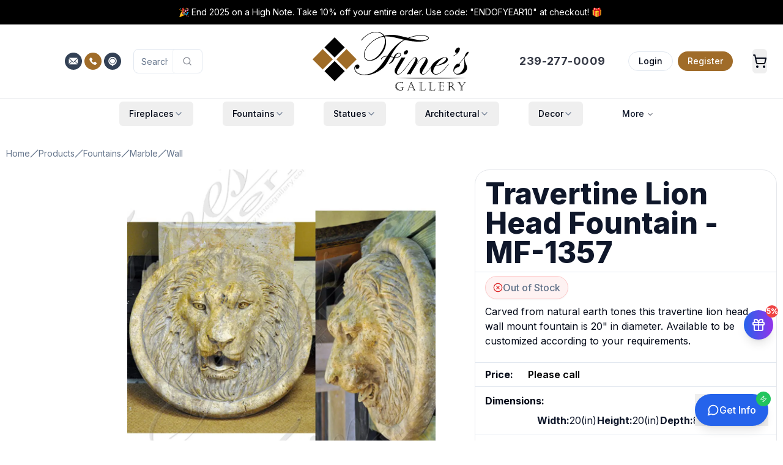

--- FILE ---
content_type: application/javascript; charset=UTF-8
request_url: https://www.finesgallery.com/_next/static/chunks/6356-0620c1f8b54c208c.js
body_size: 4319
content:
"use strict";(self.webpackChunk_N_E=self.webpackChunk_N_E||[]).push([[6356],{40810:(e,t,r)=>{r.d(t,{D4:()=>u,F7:()=>m,Pe:()=>y,gd:()=>d,h1:()=>s,kg:()=>h,lF:()=>f,oE:()=>p});var o=r(79559);let n=Object.prototype.hasOwnProperty,l=Array.isArray,i=function(){let e=[];for(let t=0;t<256;++t)e.push("%"+((t<16?"0":"")+t.toString(16)).toUpperCase());return e}(),a=function(e){for(;e.length>1;){let t=e.pop(),r=t.obj[t.prop];if(l(r)){let e=[];for(let t=0;t<r.length;++t)void 0!==r[t]&&e.push(r[t]);t.obj[t.prop]=e}}},c=function(e,t){let r=t&&t.plainObjects?Object.create(null):{};for(let t=0;t<e.length;++t)void 0!==e[t]&&(r[t]=e[t]);return r},s=function e(t,r,o){if(!r)return t;if("object"!=typeof r){if(l(t))t.push(r);else{if(!t||"object"!=typeof t)return[t,r];(o&&(o.plainObjects||o.allowPrototypes)||!n.call(Object.prototype,r))&&(t[r]=!0)}return t}if(!t||"object"!=typeof t)return[t].concat(r);let i=t;return(l(t)&&!l(r)&&(i=c(t,o)),l(t)&&l(r))?(r.forEach(function(r,l){if(n.call(t,l)){let n=t[l];n&&"object"==typeof n&&r&&"object"==typeof r?t[l]=e(n,r,o):t.push(r)}else t[l]=r}),t):Object.keys(r).reduce(function(t,l){let i=r[l];return n.call(t,l)?t[l]=e(t[l],i,o):t[l]=i,t},i)},u=function(e,t,r){let o=e.replace(/\+/g," ");if("iso-8859-1"===r)return o.replace(/%[0-9a-f]{2}/gi,unescape);try{return decodeURIComponent(o)}catch(e){return o}},f=function(e,t,r,n,l){if(0===e.length)return e;let a=e;if("symbol"==typeof e?a=Symbol.prototype.toString.call(e):"string"!=typeof e&&(a=String(e)),"iso-8859-1"===r)return escape(a).replace(/%u[0-9a-f]{4}/gi,function(e){return"%26%23"+parseInt(e.slice(2),16)+"%3B"});let c="";for(let e=0;e<a.length;e+=1024){let t=a.length>=1024?a.slice(e,e+1024):a,r=[];for(let e=0;e<t.length;++e){let n=t.charCodeAt(e);if(45===n||46===n||95===n||126===n||n>=48&&n<=57||n>=65&&n<=90||n>=97&&n<=122||l===o.j1&&(40===n||41===n)){r[r.length]=t.charAt(e);continue}if(n<128){r[r.length]=i[n];continue}if(n<2048){r[r.length]=i[192|n>>6]+i[128|63&n];continue}if(n<55296||n>=57344){r[r.length]=i[224|n>>12]+i[128|n>>6&63]+i[128|63&n];continue}e+=1,n=65536+((1023&n)<<10|1023&t.charCodeAt(e)),r[r.length]=i[240|n>>18]+i[128|n>>12&63]+i[128|n>>6&63]+i[128|63&n]}c+=r.join("")}return c},p=function(e){let t=[{obj:{o:e},prop:"o"}],r=[];for(let e=0;e<t.length;++e){let o=t[e],n=o.obj[o.prop],l=Object.keys(n);for(let e=0;e<l.length;++e){let o=l[e],i=n[o];"object"==typeof i&&null!==i&&-1===r.indexOf(i)&&(t.push({obj:n,prop:o}),r.push(i))}}return a(t),e},d=function(e){return"[object RegExp]"===Object.prototype.toString.call(e)},y=function(e){return!!e&&"object"==typeof e&&!!(e.constructor&&e.constructor.isBuffer&&e.constructor.isBuffer(e))},h=function(e,t){return[].concat(e,t)},m=function(e,t){if(l(e)){let r=[];for(let o=0;o<e.length;o+=1)r.push(t(e[o]));return r}return t(e)}},46491:(e,t,r)=>{r.d(t,{A:()=>o});let o=(0,r(55897).A)("Search",[["circle",{cx:"11",cy:"11",r:"8",key:"4ej97u"}],["path",{d:"m21 21-4.3-4.3",key:"1qie3q"}]])},54452:(e,t,r)=>{r.d(t,{UC:()=>P,VY:()=>_,ZD:()=>H,ZL:()=>I,bL:()=>F,hE:()=>V,hJ:()=>T,l9:()=>S,rc:()=>K});var o=r(17582),n=r(33584),l=r(23330),i=r(98187),a=r(52529),c=r(97930),s=r(24926),u="AlertDialog",[f,p]=(0,n.A)(u,[i.Hs]),d=(0,i.Hs)(),y=e=>{let{__scopeAlertDialog:t,...r}=e,o=d(t);return(0,s.jsx)(i.bL,{...o,...r,modal:!0})};y.displayName=u;var h=o.forwardRef((e,t)=>{let{__scopeAlertDialog:r,...o}=e,n=d(r);return(0,s.jsx)(i.l9,{...n,...o,ref:t})});h.displayName="AlertDialogTrigger";var m=e=>{let{__scopeAlertDialog:t,...r}=e,o=d(t);return(0,s.jsx)(i.ZL,{...o,...r})};m.displayName="AlertDialogPortal";var g=o.forwardRef((e,t)=>{let{__scopeAlertDialog:r,...o}=e,n=d(r);return(0,s.jsx)(i.hJ,{...n,...o,ref:t})});g.displayName="AlertDialogOverlay";var b="AlertDialogContent",[v,j]=f(b),w=(0,c.Dc)("AlertDialogContent"),A=o.forwardRef((e,t)=>{let{__scopeAlertDialog:r,children:n,...c}=e,u=d(r),f=o.useRef(null),p=(0,l.s)(t,f),y=o.useRef(null);return(0,s.jsx)(i.G$,{contentName:b,titleName:D,docsSlug:"alert-dialog",children:(0,s.jsx)(v,{scope:r,cancelRef:y,children:(0,s.jsxs)(i.UC,{role:"alertdialog",...u,...c,ref:p,onOpenAutoFocus:(0,a.mK)(c.onOpenAutoFocus,e=>{var t;e.preventDefault(),null===(t=y.current)||void 0===t||t.focus({preventScroll:!0})}),onPointerDownOutside:e=>e.preventDefault(),onInteractOutside:e=>e.preventDefault(),children:[(0,s.jsx)(w,{children:n}),(0,s.jsx)(C,{contentRef:f})]})})})});A.displayName=b;var D="AlertDialogTitle",k=o.forwardRef((e,t)=>{let{__scopeAlertDialog:r,...o}=e,n=d(r);return(0,s.jsx)(i.hE,{...n,...o,ref:t})});k.displayName=D;var E="AlertDialogDescription",x=o.forwardRef((e,t)=>{let{__scopeAlertDialog:r,...o}=e,n=d(r);return(0,s.jsx)(i.VY,{...n,...o,ref:t})});x.displayName=E;var R=o.forwardRef((e,t)=>{let{__scopeAlertDialog:r,...o}=e,n=d(r);return(0,s.jsx)(i.bm,{...n,...o,ref:t})});R.displayName="AlertDialogAction";var N="AlertDialogCancel",O=o.forwardRef((e,t)=>{let{__scopeAlertDialog:r,...o}=e,{cancelRef:n}=j(N,r),a=d(r),c=(0,l.s)(t,n);return(0,s.jsx)(i.bm,{...a,...o,ref:c})});O.displayName=N;var C=e=>{let{contentRef:t}=e,r="`".concat(b,"` requires a description for the component to be accessible for screen reader users.\n\nYou can add a description to the `").concat(b,"` by passing a `").concat(E,"` component as a child, which also benefits sighted users by adding visible context to the dialog.\n\nAlternatively, you can use your own component as a description by assigning it an `id` and passing the same value to the `aria-describedby` prop in `").concat(b,"`. If the description is confusing or duplicative for sighted users, you can use the `@radix-ui/react-visually-hidden` primitive as a wrapper around your description component.\n\nFor more information, see https://radix-ui.com/primitives/docs/components/alert-dialog");return o.useEffect(()=>{var e;document.getElementById(null===(e=t.current)||void 0===e?void 0:e.getAttribute("aria-describedby"))||console.warn(r)},[r,t]),null},F=y,S=h,I=m,T=g,P=A,K=R,H=O,V=k,_=x},76398:(e,t,r)=>{r.d(t,{A:()=>m});var o=r(40810),n=r(79559);let l=Object.prototype.hasOwnProperty,i={brackets:function(e){return e+"[]"},comma:"comma",indices:function(e,t){return e+"["+t+"]"},repeat:function(e){return e}},a=Array.isArray,c=Array.prototype.push,s=function(e,t){c.apply(e,a(t)?t:[t])},u=Date.prototype.toISOString,f=n.Ay,p={addQueryPrefix:!1,allowDots:!1,allowEmptyArrays:!1,arrayFormat:"indices",charset:"utf-8",charsetSentinel:!1,delimiter:"&",encode:!0,encodeDotInKeys:!1,encoder:o.lF,encodeValuesOnly:!1,format:f,formatter:n._J[f],indices:!1,serializeDate:function(e){return u.call(e)},skipNulls:!1,strictNullHandling:!1},d={},y=function(e,t,r,n,l,i,c,u,f,h,m,g,b,v,j,w,A,D){var k;let E,x=e,R=D,N=0,O=!1;for(;void 0!==(R=R.get(d))&&!O;){let t=R.get(e);if(N+=1,void 0!==t)if(t===N)throw RangeError("Cyclic object value");else O=!0;void 0===R.get(d)&&(N=0)}if("function"==typeof h?x=h(t,x):x instanceof Date?x=b(x):"comma"===r&&a(x)&&(x=o.F7(x,function(e){return e instanceof Date?b(e):e})),null===x){if(i)return f&&!w?f(t,p.encoder,A,"key",v):t;x=""}if("string"==typeof(k=x)||"number"==typeof k||"boolean"==typeof k||"symbol"==typeof k||"bigint"==typeof k||o.Pe(x))return f?[j(w?t:f(t,p.encoder,A,"key",v))+"="+j(f(x,p.encoder,A,"value",v))]:[j(t)+"="+j(String(x))];let C=[];if(void 0===x)return C;if("comma"===r&&a(x))w&&f&&(x=o.F7(x,f)),E=[{value:x.length>0?x.join(",")||null:void 0}];else if(a(h))E=h;else{let e=Object.keys(x);E=m?e.sort(m):e}let F=u?t.replace(/\./g,"%2E"):t,S=n&&a(x)&&1===x.length?F+"[]":F;if(l&&a(x)&&0===x.length)return S+"[]";for(let t=0;t<E.length;++t){let o=E[t],p="object"==typeof o&&void 0!==o.value?o.value:x[o];if(c&&null===p)continue;let k=g&&u?o.replace(/\./g,"%2E"):o,R=a(x)?"function"==typeof r?r(S,k):S:S+(g?"."+k:"["+k+"]");D.set(e,N);let O=new WeakMap;O.set(d,D),s(C,y(p,R,r,n,l,i,c,u,"comma"===r&&w&&a(x)?null:f,h,m,g,b,v,j,w,A,O))}return C},h=function(e){let t;if(!e)return p;if(void 0!==e.allowEmptyArrays&&"boolean"!=typeof e.allowEmptyArrays)throw TypeError("`allowEmptyArrays` option can only be `true` or `false`, when provided");if(void 0!==e.encodeDotInKeys&&"boolean"!=typeof e.encodeDotInKeys)throw TypeError("`encodeDotInKeys` option can only be `true` or `false`, when provided");if(null!==e.encoder&&void 0!==e.encoder&&"function"!=typeof e.encoder)throw TypeError("Encoder has to be a function.");let r=e.charset||p.charset;if(void 0!==e.charset&&"utf-8"!==e.charset&&"iso-8859-1"!==e.charset)throw TypeError("The charset option must be either utf-8, iso-8859-1, or undefined");let o=n.Ay;if(void 0!==e.format){if(!l.call(n._J,e.format))throw TypeError("Unknown format option provided.");o=e.format}let c=n._J[o],s=p.filter;if(("function"==typeof e.filter||a(e.filter))&&(s=e.filter),t=e.arrayFormat in i?e.arrayFormat:"indices"in e?e.indices?"indices":"repeat":p.arrayFormat,"commaRoundTrip"in e&&"boolean"!=typeof e.commaRoundTrip)throw TypeError("`commaRoundTrip` must be a boolean, or absent");let u=void 0===e.allowDots?!0===e.encodeDotInKeys||p.allowDots:!!e.allowDots;return{addQueryPrefix:"boolean"==typeof e.addQueryPrefix?e.addQueryPrefix:p.addQueryPrefix,allowDots:u,allowEmptyArrays:"boolean"==typeof e.allowEmptyArrays?!!e.allowEmptyArrays:p.allowEmptyArrays,arrayFormat:t,charset:r,charsetSentinel:"boolean"==typeof e.charsetSentinel?e.charsetSentinel:p.charsetSentinel,commaRoundTrip:e.commaRoundTrip,delimiter:void 0===e.delimiter?p.delimiter:e.delimiter,encode:"boolean"==typeof e.encode?e.encode:p.encode,encodeDotInKeys:"boolean"==typeof e.encodeDotInKeys?e.encodeDotInKeys:p.encodeDotInKeys,encoder:"function"==typeof e.encoder?e.encoder:p.encoder,encodeValuesOnly:"boolean"==typeof e.encodeValuesOnly?e.encodeValuesOnly:p.encodeValuesOnly,filter:s,format:o,formatter:c,serializeDate:"function"==typeof e.serializeDate?e.serializeDate:p.serializeDate,skipNulls:"boolean"==typeof e.skipNulls?e.skipNulls:p.skipNulls,sort:"function"==typeof e.sort?e.sort:null,strictNullHandling:"boolean"==typeof e.strictNullHandling?e.strictNullHandling:p.strictNullHandling}};function m(e,t){let r,o,n=e,l=h(t);"function"==typeof l.filter?n=(0,l.filter)("",n):a(l.filter)&&(r=l.filter);let c=[];if("object"!=typeof n||null===n)return"";let u=i[l.arrayFormat],f="comma"===u&&l.commaRoundTrip;r||(r=Object.keys(n)),l.sort&&r.sort(l.sort);let p=new WeakMap;for(let e=0;e<r.length;++e){let t=r[e];l.skipNulls&&null===n[t]||s(c,y(n[t],t,u,f,l.allowEmptyArrays,l.strictNullHandling,l.skipNulls,l.encodeDotInKeys,l.encode?l.encoder:null,l.filter,l.sort,l.allowDots,l.serializeDate,l.format,l.formatter,l.encodeValuesOnly,l.charset,p))}let d=c.join(l.delimiter),m=!0===l.addQueryPrefix?"?":"";return l.charsetSentinel&&("iso-8859-1"===l.charset?m+="utf8=%26%2310003%3B&":m+="utf8=%E2%9C%93&"),d.length>0?m+d:""}},79559:(e,t,r)=>{r.d(t,{Ay:()=>c,_J:()=>i,j1:()=>a});let o=String.prototype.replace,n=/%20/g,l={RFC1738:"RFC1738",RFC3986:"RFC3986"},i={RFC1738:function(e){return o.call(e,n,"+")},RFC3986:function(e){return String(e)}},a=l.RFC1738;l.RFC3986;let c=l.RFC3986},88847:(e,t,r)=>{r.d(t,{A:()=>o});let o=(0,r(55897).A)("Plus",[["path",{d:"M5 12h14",key:"1ays0h"}],["path",{d:"M12 5v14",key:"s699le"}]])},93168:(e,t,r)=>{r.d(t,{A:()=>o});let o=(0,r(55897).A)("ShoppingCart",[["circle",{cx:"8",cy:"21",r:"1",key:"jimo8o"}],["circle",{cx:"19",cy:"21",r:"1",key:"13723u"}],["path",{d:"M2.05 2.05h2l2.66 12.42a2 2 0 0 0 2 1.58h9.78a2 2 0 0 0 1.95-1.57l1.65-7.43H5.12",key:"9zh506"}]])}}]);

--- FILE ---
content_type: application/javascript; charset=UTF-8
request_url: https://www.finesgallery.com/_next/static/chunks/4346.5c999c479cf0b5fe.js
body_size: 1221
content:
"use strict";(self.webpackChunk_N_E=self.webpackChunk_N_E||[]).push([[4346],{4346:(e,l,t)=>{t.r(l),t.d(l,{default:()=>n});var a=t(24926),s=t(17582),i=t(27016),o=t(22144),r=t(95597);let c=(0,t(32069).default)(()=>Promise.resolve().then(t.bind(t,45818)),{loadableGenerated:{webpack:()=>[45818]},ssr:!1,loading:()=>(0,a.jsx)("div",{className:"w-full h-full bg-gray-200 animate-pulse ease-in-out"})});function n(e){let{items:l,activeIndex:t,setActiveIndex:n,containerRef:u,isFullScreen:f}=e,h=(0,r.A)("(min-width: 1024px)"),[d,m]=(0,s.useState)(new Set),x=e=>m(l=>{let t=new Set(l);return t.add(e),t}),p=(0,s.useCallback)(()=>{let e=u.current;if(!e)return;let l=Array.from(e.querySelectorAll("button"))[t];if(l)if(f||!h){let t=l.offsetLeft-e.offsetWidth/2+l.offsetWidth/2;e.scrollTo({left:t,behavior:"smooth"})}else{let t=l.offsetTop-e.offsetHeight/2+l.offsetHeight/2;e.scrollTo({top:t,behavior:"smooth"})}},[t,u,h,f]);return(0,s.useEffect)(()=>{let e=setTimeout(p,100);return()=>clearTimeout(e)},[p]),(0,a.jsx)("div",{ref:u,className:(0,o.cn)("flex items-center justify-center w-full h-full overflow-auto scrollbar-hide scroll-smooth",f?"flex-row max-w-6xl mx-auto":"flex-row lg:flex-col"),children:(0,a.jsx)("div",{className:(0,o.cn)("flex items-center gap-4 w-full h-full",f?"flex-row justify-center":"flex-row lg:flex-col"),children:l.map((e,l)=>{var s;let r=l===t,u=null===(s=e.mimeType)||void 0===s?void 0:s.startsWith("video");return(0,a.jsx)("div",{className:"w-full h-full items-center place-content-center place-items-center p-2",children:(0,a.jsx)("button",{"data-thumbnail-index":l,onClick:()=>n(l),"aria-label":"Thumbnail ".concat(l+1),"aria-current":r?"true":"false",className:(0,o.cn)("relative overflow-hidden transition-all duration-200",{"w-16 h-16 lg:w-24 lg:h-24 lg:hover:w-28 lg:hover:h-28":!f,"w-20 h-20":f,"ring-2 ring-offset-2 ring-fines-gold":r,"opacity-50 hover:opacity-75":!r}),style:{flex:f?"0 0 auto":void 0},children:u?(0,a.jsxs)("div",{className:"relative w-full h-full",children:[(0,a.jsx)(c,{src:e.posterMobile||e.posterDesktop||"",alt:e.alt||"Video thumbnail",layoutWidth:150,layoutHeight:150,fill:!0,quality:30,sizes:"150px",className:(0,o.cn)("w-full h-full object-cover transition-opacity duration-300",d.has(l)?"opacity-100":"opacity-0"),onLoad:()=>x(l)}),(0,a.jsx)("div",{className:"absolute inset-0 flex items-center justify-center",children:(0,a.jsx)(i.A,{className:"w-6 h-6 text-white"})}),!d.has(l)&&(0,a.jsx)("div",{className:"absolute inset-0 bg-gray-200 animate-pulse"})]}):(0,a.jsxs)("div",{className:"relative w-full h-full",children:[(0,a.jsx)(c,{media:e,layoutWidth:150,layoutHeight:150,fill:!0,quality:30,alt:e.alt||"Thumbnail",sizes:"150px",className:(0,o.cn)("object-cover w-full h-full transition-opacity duration-300",d.has(l)?"opacity-100":"opacity-0"),onLoad:()=>x(l)}),!d.has(l)&&(0,a.jsx)("div",{className:"absolute inset-0 bg-gray-200 animate-pulse"})]})})},"".concat(e.id,"-").concat(l))})})})}},27016:(e,l,t)=>{t.d(l,{A:()=>a});let a=(0,t(55897).A)("CirclePlay",[["circle",{cx:"12",cy:"12",r:"10",key:"1mglay"}],["polygon",{points:"10 8 16 12 10 16 10 8",key:"1cimsy"}]])}}]);

--- FILE ---
content_type: application/javascript; charset=UTF-8
request_url: https://www.finesgallery.com/_next/static/chunks/main-app-3e9ff85bd731ab84.js
body_size: 341
content:
(self.webpackChunk_N_E=self.webpackChunk_N_E||[]).push([[7358],{66007:(e,s,n)=>{Promise.resolve().then(n.t.bind(n,16199,23)),Promise.resolve().then(n.t.bind(n,84901,23)),Promise.resolve().then(n.t.bind(n,39345,23)),Promise.resolve().then(n.t.bind(n,68622,23)),Promise.resolve().then(n.t.bind(n,43462,23)),Promise.resolve().then(n.t.bind(n,9934,23)),Promise.resolve().then(n.t.bind(n,74526,23)),Promise.resolve().then(n.t.bind(n,89324,23))}},e=>{var s=s=>e(e.s=s);e.O(0,[6380,5773],()=>(s(65826),s(66007))),_N_E=e.O()}]);

--- FILE ---
content_type: application/javascript; charset=UTF-8
request_url: https://www.finesgallery.com/_next/static/chunks/4296-d5126c636cd9e46f.js
body_size: 5164
content:
(self.webpackChunk_N_E=self.webpackChunk_N_E||[]).push([[4296],{3644:(e,t,r)=>{"use strict";r.d(t,{ImageMedia:()=>o});var n=r(24926),s=r(22144),l=r(20263);r(17582);var i=r(69953);let{breakpoints:a}={breakpoints:{"3xl":1920,"2xl":1536,xl:1280,lg:1024,md:768,sm:640}},o=e=>{let t,r,{alt:o,fill:c,imgClassName:d,priority:u,resource:m,size:h,src:A,loading:v}=e,f=o,g=A||"";if(!g&&m&&"object"==typeof m){let{alt:e,filename:n,height:s,url:l,width:a}=m;t=a,r=s,f=e||"",g="".concat((0,i.y)()).concat(l)}let w=h||Object.entries(a).map(e=>{let[,t]=e;return"(max-width: ".concat(t,"px) ").concat(2*t,"w")}).join(", ");return(0,n.jsx)("picture",{children:(0,n.jsx)(l.default,{alt:f||"",className:(0,s.cn)(d),fill:c,height:c?void 0:r,placeholder:"blur",blurDataURL:"[data-uri]",priority:u,quality:100,loading:v||(u?void 0:"lazy"),sizes:w,src:g,width:c?void 0:t})})}},11133:(e,t,r)=>{"use strict";r.d(t,{default:()=>o});var n=r(24926),s=r(55594),l=r(17582),i=r(68298);let a=()=>(0,n.jsx)("div",{className:"w-full h-full",children:(0,n.jsx)(i.default,{children:(0,n.jsx)("div",{className:"embedsocial-hashtag","data-ref":"730ef469fbf3430ba8e4b44c70a4b65470bcb3b8","data-lazyload":"yes"})})}),o=()=>((0,l.useEffect)(()=>{(async()=>{await (0,s.R)("https://embedsocial.com/cdn/ht.js","embedsocial")})()},[]),(0,n.jsx)(a,{}))},16527:(e,t,r)=>{"use strict";r.d(t,{K:()=>i,v:()=>a});var n=r(24926),s=r(49036),l=r(17582);function i(){let e=(0,s.useSearchParams)();if(!e)throw new Promise(()=>{});return e}function a(e){function t(t){let r=i();return(0,n.jsx)(e,{...t,searchParams:r})}return t.displayName="WithSuspenseSearchParams(".concat(e.displayName||e.name||"Component",")"),e=>(0,n.jsx)(l.Suspense,{fallback:(0,n.jsx)("div",{children:"Loading..."}),children:(0,n.jsx)(t,{...e})})}},19243:(e,t,r)=>{"use strict";r.d(t,{A:()=>o});var n=r(24926),s=r(3283),l=r(22144),i=r(70059),a=r.n(i);r(17582);let o=e=>{let{type:t,newTab:r,alignment:i,size:o,reference:c,url:d,label:u,appearance:m,className:h}=e,A={size:o||"default",variant:m||"default",className:(0,l.cn)("mt-4",{"mx-auto":"center"===i,"ml-auto":"right"===i},h)},v={href:"",target:r?"_blank":void 0,rel:r?"noopener noreferrer":void 0};if("custom"===t&&d&&d.length>0)v.href=d;else{if("reference"!==t||null==c||!c.value||"number"==typeof c.value)return null;"pages"===c.relationTo?v.href="/".concat(c.value.slug):"products"===c.relationTo?v.href="/products/".concat(c.value.slug):"categories"===c.relationTo&&(v.href="".concat(c.value.url))}return(0,n.jsx)(s.Button,{asChild:!0,...A,children:(0,n.jsx)(a(),{prefetch:!1,...v,children:u})})}},36084:(e,t,r)=>{"use strict";r.d(t,{LivePreviewListener:()=>u});var n=r(24926),s=r(3283),l=r(69953);let i=(e,t)=>e.origin===t&&e.data&&"object"==typeof e.data&&"payload-document-event"===e.data.type,a=e=>{let{serverURL:t}=e;if("undefined"!=typeof window){let e=window?.opener||window?.parent;e?.postMessage({type:"payload-live-preview",ready:!0},t)}};var o=r(17582);let c=e=>{let{apiRoute:t,depth:r,refresh:n,serverURL:s}=e,l=(0,o.useRef)(!1),c=(0,o.useCallback)(e=>{i(e,s)&&("function"==typeof n?n():console.error("You must provide a refresh function to `RefreshRouteOnSave`"))},[n,s]);return(0,o.useEffect)(()=>("undefined"!=typeof window&&window.addEventListener("message",c),l.current||(l.current=!0,a({serverURL:s}),n()),()=>{"undefined"!=typeof window&&window.removeEventListener("message",c)}),[s,c,r,t,n]),null};var d=r(49036);let u=()=>{let e=(0,d.useRouter)(),t=async t=>{t.preventDefault(),await fetch("/next/exit-preview"),e.push("/"),e.refresh()};return(0,n.jsx)(n.Fragment,{children:(0,n.jsxs)("div",{className:"justify-items-center",children:[(0,n.jsx)("p",{className:"text-center text-fines-gold pt-6",children:"Preview Mode Active"}),(0,n.jsx)(s.Button,{variant:"outline",className:"font-bold text-center text-fines-gold",onClick:t,children:"Exit"}),(0,n.jsx)(c,{refresh:e.refresh,serverURL:(0,l.y)()})]})})}},52762:(e,t,r)=>{"use strict";r.d(t,{l:()=>n});let n=async()=>{try{let e=await fetch("".concat("https://www.finesgallery.com","/api/customers/me"),{credentials:"include",method:"GET"});if(!e.ok){if(401===e.status)return console.error("User is not logged in"),{user:null};return console.error("Failed to fetch user"),{user:null}}let{user:t}=await e.json();return{user:t}}catch(e){return console.error("Error fetching user:",e),{user:null}}}},53435:(e,t,r)=>{"use strict";r.d(t,{default:()=>w});var n=r(24926),s=r(93978),l=r(17582);function i(e){let{highImpactLayout:t}=e;return(null==t?void 0:t.length)?(0,n.jsx)("section",{className:"my-8",children:(0,n.jsx)(s.A,{blocks:t})}):null}var a=r(32590);function o(e){let{lowImpactLayout:t}=e;if(!t)return null;let{richText:r}=t;return r?(0,n.jsx)("div",{className:"container px-0 w-full h-full mt-16",children:(0,n.jsx)("div",{className:"w-full",children:r&&(0,n.jsx)(a.default,{data:r,enableGutter:!1})})}):null}var c=r(19243),d=r(3644),u=r(98252);let m=e=>{var t;let{className:r,htmlElement:s="div",resource:i}=e,a="object"==typeof i&&(null==i?void 0:null===(t=i.mimeType)||void 0===t?void 0:t.includes("video")),o=s||l.Fragment;return(0,n.jsx)(o,{...null!==s?{className:r}:{},children:a?(0,n.jsx)("div",{className:"w-full h-full object-contain",children:(0,n.jsx)(u.EmbeddedVideoPlayer,{src:e.resource.url||String(e.src)||""})}):(0,n.jsx)(d.ImageMedia,{...e})})};var h=r(22144);let A=e=>{let{mediumImpactLayout:t}=e;if(!t)return null;let{richText:r,bgImage:s,links:l}=t;return r?(0,n.jsxs)("div",{className:"relative -mt-[5.0rem] flex items-center justify-center text-white","data-theme":"dark",children:[(0,n.jsx)("div",{className:"container mb-8 z-10 relative flex items-center justify-center px-0 w-full h-full",children:(0,n.jsxs)("div",{className:"max-w-[36.5rem] text-center",children:[r&&(0,n.jsx)(a.default,{data:r,enableGutter:!1}),Array.isArray(l)&&l.length>0&&(0,n.jsx)("ul",{className:"flex justify-center gap-4 mt-8",children:l.map((e,t)=>{let{link:r}=e;return(0,n.jsx)("li",{children:(0,n.jsx)(c.A,{...r,className:(0,h.cn)("shadow-lg hover:shadow-xl transition-shadow",{"text-orange-400":"link"===r.appearance})})},t)})})]})}),(0,n.jsx)("div",{className:"min-h-[80vh] select-none",children:s&&"object"==typeof s&&(0,n.jsx)(m,{fill:!0,imgClassName:"object-cover brightness-[0.65]",priority:!0,resource:s})})]}):null},v=e=>{let{type:t}=e||{};if(!t||"none"===t)return null;switch(t){case"highImpact":return(0,n.jsx)(i,{highImpactLayout:e.high});case"lowImpact":return(0,n.jsx)(o,{lowImpactLayout:e.low});case"mediumImpact":return(0,n.jsx)(A,{mediumImpactLayout:e.med});default:return null}};var f=r(16527),g=r(52762);let w=e=>{let{page:t}=e,[r,i]=(0,l.useState)(null),a=(0,f.K)().get("orderId"),o=(0,l.useCallback)(async()=>{let{user:e}=await (0,g.l)(),t=await fetch("".concat("https://www.finesgallery.com","/next/ip-address"),{method:"GET",credentials:"include",cache:"no-store"}),{ipAddress:r}=await t.json(),n=[{name:"ipAddress",value:r||""}];e&&(n.push({name:"customer",value:String(e.id)}),n.push({name:"email",value:e.email}),n.push({name:"name",value:e.name}),e.phone&&n.push({name:"phone",value:e.phone})),a&&n.push({name:"orderId",value:a}),i(n)},[i,a]);return((0,l.useEffect)(()=>{o()},[o]),t&&"contact"===t.slug)?(0,n.jsxs)(n.Fragment,{children:[t.hero&&(0,n.jsx)(v,{...t.hero}),(0,n.jsx)(s.A,{blocks:t.layout,fieldValues:r})]}):null}},55594:(e,t,r)=>{"use strict";r.d(t,{R:()=>n});let n=(e,t)=>new Promise((r,n)=>{let s=document.createElement("script");s.src=e,s.async=!0,s.onload=r,s.onerror=n,s.setAttribute("id",t),document.body.appendChild(s)})},68298:(e,t,r)=>{"use strict";r.d(t,{default:()=>l});var n=r(24926),s=r(20858);function l(e){let{className:t,children:r,amount:l=.5,duration:i=.6}=e;return(0,n.jsx)(s.P.div,{initial:{opacity:0,scale:0},whileInView:{opacity:1,scale:1},viewport:{once:!0,amount:.01},transition:{duration:i},className:t,children:r})}},94296:(e,t,r)=>{Promise.resolve().then(r.t.bind(r,70059,23)),Promise.resolve().then(r.t.bind(r,45644,23)),Promise.resolve().then(r.bind(r,14837)),Promise.resolve().then(r.bind(r,45288)),Promise.resolve().then(r.bind(r,11133)),Promise.resolve().then(r.bind(r,53435)),Promise.resolve().then(r.bind(r,3388)),Promise.resolve().then(r.bind(r,80920)),Promise.resolve().then(r.bind(r,11785)),Promise.resolve().then(r.bind(r,55397)),Promise.resolve().then(r.bind(r,4492)),Promise.resolve().then(r.bind(r,98252)),Promise.resolve().then(r.bind(r,40186)),Promise.resolve().then(r.bind(r,66134)),Promise.resolve().then(r.bind(r,82320)),Promise.resolve().then(r.bind(r,83419)),Promise.resolve().then(r.bind(r,27608)),Promise.resolve().then(r.bind(r,62090)),Promise.resolve().then(r.bind(r,67285)),Promise.resolve().then(r.bind(r,93380)),Promise.resolve().then(r.bind(r,36312)),Promise.resolve().then(r.bind(r,36084)),Promise.resolve().then(r.bind(r,3644)),Promise.resolve().then(r.bind(r,71661)),Promise.resolve().then(r.bind(r,95455)),Promise.resolve().then(r.bind(r,88707)),Promise.resolve().then(r.bind(r,45818)),Promise.resolve().then(r.bind(r,96430)),Promise.resolve().then(r.bind(r,77969)),Promise.resolve().then(r.bind(r,21805)),Promise.resolve().then(r.bind(r,67050)),Promise.resolve().then(r.bind(r,90640)),Promise.resolve().then(r.bind(r,40715))}}]);

--- FILE ---
content_type: application/javascript; charset=UTF-8
request_url: https://www.finesgallery.com/_next/static/chunks/app/(frontend)/products/%5Bslug%5D/page-da227f57ed6ca880.js
body_size: 1304
content:
(self.webpackChunk_N_E=self.webpackChunk_N_E||[]).push([[7527],{30291:(e,s,t)=>{"use strict";t.d(s,{default:()=>i});var n=t(24926),r=t(68298);let i=()=>(0,n.jsx)("div",{className:"w-[250px] place-self-center",children:(0,n.jsx)(r.default,{children:(0,n.jsx)("div",{className:"embedsocial-hashtag","data-ref":"08001016ca92b4bb0b5ce24d40dfe72ee8c5ae9a","data-lazyload":"yes"})})})},36084:(e,s,t)=>{"use strict";t.d(s,{LivePreviewListener:()=>h});var n=t(24926),r=t(3283),i=t(69953);let o=(e,s)=>e.origin===s&&e.data&&"object"==typeof e.data&&"payload-document-event"===e.data.type,l=e=>{let{serverURL:s}=e;if("undefined"!=typeof window){let e=window?.opener||window?.parent;e?.postMessage({type:"payload-live-preview",ready:!0},s)}};var d=t(17582);let a=e=>{let{apiRoute:s,depth:t,refresh:n,serverURL:r}=e,i=(0,d.useRef)(!1),a=(0,d.useCallback)(e=>{o(e,r)&&("function"==typeof n?n():console.error("You must provide a refresh function to `RefreshRouteOnSave`"))},[n,r]);return(0,d.useEffect)(()=>("undefined"!=typeof window&&window.addEventListener("message",a),i.current||(i.current=!0,l({serverURL:r}),n()),()=>{"undefined"!=typeof window&&window.removeEventListener("message",a)}),[r,a,t,s,n]),null};var v=t(49036);let h=()=>{let e=(0,v.useRouter)(),s=async s=>{s.preventDefault(),await fetch("/next/exit-preview"),e.push("/"),e.refresh()};return(0,n.jsx)(n.Fragment,{children:(0,n.jsxs)("div",{className:"justify-items-center",children:[(0,n.jsx)("p",{className:"text-center text-fines-gold pt-6",children:"Preview Mode Active"}),(0,n.jsx)(r.Button,{variant:"outline",className:"font-bold text-center text-fines-gold",onClick:s,children:"Exit"}),(0,n.jsx)(a,{refresh:e.refresh,serverURL:(0,i.y)()})]})})}},65001:(e,s,t)=>{Promise.resolve().then(t.t.bind(t,70059,23)),Promise.resolve().then(t.t.bind(t,45644,23)),Promise.resolve().then(t.bind(t,14837)),Promise.resolve().then(t.bind(t,45288)),Promise.resolve().then(t.bind(t,99267)),Promise.resolve().then(t.bind(t,3388)),Promise.resolve().then(t.bind(t,80920)),Promise.resolve().then(t.bind(t,11785)),Promise.resolve().then(t.bind(t,55397)),Promise.resolve().then(t.bind(t,4492)),Promise.resolve().then(t.bind(t,40186)),Promise.resolve().then(t.bind(t,66134)),Promise.resolve().then(t.bind(t,82320)),Promise.resolve().then(t.bind(t,83419)),Promise.resolve().then(t.bind(t,27608)),Promise.resolve().then(t.bind(t,68298)),Promise.resolve().then(t.bind(t,62090)),Promise.resolve().then(t.bind(t,67285)),Promise.resolve().then(t.bind(t,93380)),Promise.resolve().then(t.bind(t,36312)),Promise.resolve().then(t.bind(t,36084)),Promise.resolve().then(t.bind(t,71661)),Promise.resolve().then(t.bind(t,95455)),Promise.resolve().then(t.bind(t,88707)),Promise.resolve().then(t.bind(t,45818)),Promise.resolve().then(t.bind(t,93253)),Promise.resolve().then(t.bind(t,30291)),Promise.resolve().then(t.bind(t,96430)),Promise.resolve().then(t.bind(t,77969)),Promise.resolve().then(t.bind(t,21805)),Promise.resolve().then(t.bind(t,67050)),Promise.resolve().then(t.bind(t,90640)),Promise.resolve().then(t.bind(t,40715))},68298:(e,s,t)=>{"use strict";t.d(s,{default:()=>i});var n=t(24926),r=t(20858);function i(e){let{className:s,children:t,amount:i=.5,duration:o=.6}=e;return(0,n.jsx)(r.P.div,{initial:{opacity:0,scale:0},whileInView:{opacity:1,scale:1},viewport:{once:!0,amount:.01},transition:{duration:o},className:s,children:t})}},93253:(e,s,t)=>{"use strict";t.d(s,{default:()=>i});var n=t(24926),r=t(68298);let i=()=>(0,n.jsx)("div",{className:"w-[250px] h-full place-self-center",children:(0,n.jsx)(r.default,{className:"w-full h-full",children:(0,n.jsx)("div",{className:"embedsocial-hashtag","data-ref":"729d997f49f89c77b7de17990083134eddb9de3c","data-lazyload":"yes"})})})},99267:(e,s,t)=>{"use strict";t.d(s,{default:()=>i});var n=t(24926);let r=(0,t(32069).default)(()=>t.e(7906).then(t.bind(t,27906)),{loadableGenerated:{webpack:()=>[27906]},ssr:!1,loading:()=>(0,n.jsx)("div",{className:"w-full h-full bg-gray-300 animate-pulse"})}),i=e=>(0,n.jsx)(r,{...e})}},e=>{var s=s=>e(e.s=s);e.O(0,[5365,5049,8775,35,2590,6380,5773,7358],()=>s(65001)),_N_E=e.O()}]);

--- FILE ---
content_type: application/javascript; charset=UTF-8
request_url: https://www.finesgallery.com/_next/static/chunks/app/(frontend)/products/browse/%5B...slug%5D/page-ba20355b92aa4cbd.js
body_size: 874
content:
(self.webpackChunk_N_E=self.webpackChunk_N_E||[]).push([[906],{36084:(e,n,r)=>{"use strict";r.d(n,{LivePreviewListener:()=>a});var s=r(24926),i=r(3283),t=r(69953);let o=(e,n)=>e.origin===n&&e.data&&"object"==typeof e.data&&"payload-document-event"===e.data.type,d=e=>{let{serverURL:n}=e;if("undefined"!=typeof window){let e=window?.opener||window?.parent;e?.postMessage({type:"payload-live-preview",ready:!0},n)}};var l=r(17582);let v=e=>{let{apiRoute:n,depth:r,refresh:s,serverURL:i}=e,t=(0,l.useRef)(!1),v=(0,l.useCallback)(e=>{o(e,i)&&("function"==typeof s?s():console.error("You must provide a refresh function to `RefreshRouteOnSave`"))},[s,i]);return(0,l.useEffect)(()=>("undefined"!=typeof window&&window.addEventListener("message",v),t.current||(t.current=!0,d({serverURL:i}),s()),()=>{"undefined"!=typeof window&&window.removeEventListener("message",v)}),[i,v,r,n,s]),null};var h=r(49036);let a=()=>{let e=(0,h.useRouter)(),n=async n=>{n.preventDefault(),await fetch("/next/exit-preview"),e.push("/"),e.refresh()};return(0,s.jsx)(s.Fragment,{children:(0,s.jsxs)("div",{className:"justify-items-center",children:[(0,s.jsx)("p",{className:"text-center text-fines-gold pt-6",children:"Preview Mode Active"}),(0,s.jsx)(i.Button,{variant:"outline",className:"font-bold text-center text-fines-gold",onClick:n,children:"Exit"}),(0,s.jsx)(v,{refresh:e.refresh,serverURL:(0,t.y)()})]})})}},70328:(e,n,r)=>{Promise.resolve().then(r.t.bind(r,70059,23)),Promise.resolve().then(r.t.bind(r,45644,23)),Promise.resolve().then(r.bind(r,14837)),Promise.resolve().then(r.bind(r,45288)),Promise.resolve().then(r.bind(r,3388)),Promise.resolve().then(r.bind(r,80920)),Promise.resolve().then(r.bind(r,11785)),Promise.resolve().then(r.bind(r,55397)),Promise.resolve().then(r.bind(r,4492)),Promise.resolve().then(r.bind(r,40186)),Promise.resolve().then(r.bind(r,66134)),Promise.resolve().then(r.bind(r,82320)),Promise.resolve().then(r.bind(r,83419)),Promise.resolve().then(r.bind(r,27608)),Promise.resolve().then(r.bind(r,62090)),Promise.resolve().then(r.bind(r,67285)),Promise.resolve().then(r.bind(r,93380)),Promise.resolve().then(r.bind(r,36312)),Promise.resolve().then(r.bind(r,36084)),Promise.resolve().then(r.bind(r,71661)),Promise.resolve().then(r.bind(r,95455)),Promise.resolve().then(r.bind(r,88707)),Promise.resolve().then(r.bind(r,45818)),Promise.resolve().then(r.bind(r,96430)),Promise.resolve().then(r.bind(r,77969)),Promise.resolve().then(r.bind(r,21805)),Promise.resolve().then(r.bind(r,67050)),Promise.resolve().then(r.bind(r,90640)),Promise.resolve().then(r.bind(r,40715))}},e=>{var n=n=>e(e.s=n);e.O(0,[5365,5049,8775,35,2590,6380,5773,7358],()=>n(70328)),_N_E=e.O()}]);

--- FILE ---
content_type: application/javascript; charset=UTF-8
request_url: https://www.finesgallery.com/_next/static/chunks/app/(frontend)/%5Bslug%5D/page-e3a814c89f85df59.js
body_size: -12
content:
(self.webpackChunk_N_E=self.webpackChunk_N_E||[]).push([[6600],{},_=>{var e=e=>_(_.s=e);_.O(0,[5365,5049,8775,35,2590,4296,6380,5773,7358],()=>e(94296)),_N_E=_.O()}]);

--- FILE ---
content_type: application/javascript; charset=UTF-8
request_url: https://www.finesgallery.com/_next/static/chunks/35-c802d73aa5351366.js
body_size: 153456
content:
"use strict";(self.webpackChunk_N_E=self.webpackChunk_N_E||[]).push([[35],{1612:(e,t,n)=>{n.d(t,{A:()=>r});let r=(0,n(55897).A)("ChevronUp",[["path",{d:"m18 15-6-6-6 6",key:"153udz"}]])},1674:(e,t,n)=>{n.d(t,{C1:()=>S,bL:()=>b});var r=n(17582),i=n(23330),o=n(33584),l=n(52529),a=n(21793),s=n(17153),u=n(21289),c=n(47517),d=n(24838),f=n(24926),h="Checkbox",[p,m]=(0,o.A)(h),[g,v]=p(h);function y(e){let{__scopeCheckbox:t,checked:n,children:i,defaultChecked:o,disabled:l,form:s,name:u,onCheckedChange:c,required:d,value:p="on",internal_do_not_use_render:m}=e,[v,y]=(0,a.i)({prop:n,defaultProp:null!=o&&o,onChange:c,caller:h}),[w,x]=r.useState(null),[b,_]=r.useState(null),S=r.useRef(!1),C=!w||!!s||!!w.closest("form"),E={checked:v,disabled:l,setChecked:y,control:w,setControl:x,name:u,form:s,value:p,hasConsumerStoppedPropagationRef:S,required:d,defaultChecked:!T(o)&&o,isFormControl:C,bubbleInput:b,setBubbleInput:_};return(0,f.jsx)(g,{scope:t,...E,children:"function"==typeof m?m(E):i})}var w="CheckboxTrigger",x=r.forwardRef((e,t)=>{let{__scopeCheckbox:n,onKeyDown:o,onClick:a,...s}=e,{control:u,value:c,disabled:h,checked:p,required:m,setControl:g,setChecked:y,hasConsumerStoppedPropagationRef:x,isFormControl:b,bubbleInput:_}=v(w,n),S=(0,i.s)(t,g),C=r.useRef(p);return r.useEffect(()=>{let e=null==u?void 0:u.form;if(e){let t=()=>y(C.current);return e.addEventListener("reset",t),()=>e.removeEventListener("reset",t)}},[u,y]),(0,f.jsx)(d.sG.button,{type:"button",role:"checkbox","aria-checked":T(p)?"mixed":p,"aria-required":m,"data-state":k(p),"data-disabled":h?"":void 0,disabled:h,value:c,...s,ref:S,onKeyDown:(0,l.mK)(o,e=>{"Enter"===e.key&&e.preventDefault()}),onClick:(0,l.mK)(a,e=>{y(e=>!!T(e)||!e),_&&b&&(x.current=e.isPropagationStopped(),x.current||e.stopPropagation())})})});x.displayName=w;var b=r.forwardRef((e,t)=>{let{__scopeCheckbox:n,name:r,checked:i,defaultChecked:o,required:l,disabled:a,value:s,onCheckedChange:u,form:c,...d}=e;return(0,f.jsx)(y,{__scopeCheckbox:n,checked:i,defaultChecked:o,disabled:a,required:l,onCheckedChange:u,name:r,form:c,value:s,internal_do_not_use_render:e=>{let{isFormControl:r}=e;return(0,f.jsxs)(f.Fragment,{children:[(0,f.jsx)(x,{...d,ref:t,__scopeCheckbox:n}),r&&(0,f.jsx)(E,{__scopeCheckbox:n})]})}})});b.displayName=h;var _="CheckboxIndicator",S=r.forwardRef((e,t)=>{let{__scopeCheckbox:n,forceMount:r,...i}=e,o=v(_,n);return(0,f.jsx)(c.C,{present:r||T(o.checked)||!0===o.checked,children:(0,f.jsx)(d.sG.span,{"data-state":k(o.checked),"data-disabled":o.disabled?"":void 0,...i,ref:t,style:{pointerEvents:"none",...e.style}})})});S.displayName=_;var C="CheckboxBubbleInput",E=r.forwardRef((e,t)=>{let{__scopeCheckbox:n,...o}=e,{control:l,hasConsumerStoppedPropagationRef:a,checked:c,defaultChecked:h,required:p,disabled:m,name:g,value:y,form:w,bubbleInput:x,setBubbleInput:b}=v(C,n),_=(0,i.s)(t,b),S=(0,s.Z)(c),E=(0,u.X)(l);r.useEffect(()=>{if(!x)return;let e=Object.getOwnPropertyDescriptor(window.HTMLInputElement.prototype,"checked").set,t=!a.current;if(S!==c&&e){let n=new Event("click",{bubbles:t});x.indeterminate=T(c),e.call(x,!T(c)&&c),x.dispatchEvent(n)}},[x,S,c,a]);let k=r.useRef(!T(c)&&c);return(0,f.jsx)(d.sG.input,{type:"checkbox","aria-hidden":!0,defaultChecked:null!=h?h:k.current,required:p,disabled:m,name:g,value:y,form:w,...o,tabIndex:-1,ref:_,style:{...o.style,...E,position:"absolute",pointerEvents:"none",opacity:0,margin:0,transform:"translateX(-100%)"}})});function T(e){return"indeterminate"===e}function k(e){return T(e)?"indeterminate":e?"checked":"unchecked"}E.displayName=C},2187:(e,t,n)=>{Object.defineProperty(t,"__esModule",{value:!0}),t.sendGTMEvent=void 0,t.GoogleTagManager=function(e){let{gtmId:t,gtmScriptUrl:n="https://www.googletagmanager.com/gtm.js",dataLayerName:a="dataLayer",auth:s,preview:u,dataLayer:c,nonce:d}=e;l=a;let f="dataLayer"!==a?"&l=".concat(a):"";return(0,i.useEffect)(()=>{performance.mark("mark_feature_usage",{detail:{feature:"next-third-parties-gtm"}})},[]),(0,r.jsxs)(r.Fragment,{children:[(0,r.jsx)(o.default,{id:"_next-gtm-init",dangerouslySetInnerHTML:{__html:"\n      (function(w,l){\n        w[l]=w[l]||[];\n        w[l].push({'gtm.start': new Date().getTime(),event:'gtm.js'});\n        ".concat(c?"w[l].push(".concat(JSON.stringify(c),")"):"","\n      })(window,'").concat(a,"');")},nonce:d}),(0,r.jsx)(o.default,{id:"_next-gtm","data-ntpc":"GTM",src:"".concat(n,"?id=").concat(t).concat(f).concat(s?"&gtm_auth=".concat(s):"").concat(u?"&gtm_preview=".concat(u,"&gtm_cookies_win=x"):""),nonce:d})]})};let r=n(24926),i=n(17582),o=function(e){return e&&e.__esModule?e:{default:e}}(n(23137)),l="dataLayer";t.sendGTMEvent=(e,t)=>{let n=t||l;window[n]=window[n]||[],window[n].push(e)}},2439:(e,t,n)=>{n.d(t,{s:()=>i});var r=n(90071);function i(e){return(0,r.G)(e)&&"offsetHeight"in e}},4753:e=>{e.exports=JSON.parse('{"id":"google-analytics","description":"Install a Google Analytics tag on your website","website":"https://analytics.google.com/analytics/web/","scripts":[{"url":"https://www.googletagmanager.com/gtag/js","params":["id"],"strategy":"worker","location":"head","action":"append"},{"code":"window.dataLayer=window.dataLayer||[];window.gtag=function gtag(){window.dataLayer.push(arguments);};gtag(\'js\',new Date());gtag(\'config\',\'${args.id}\')","strategy":"worker","location":"head","action":"append"}]}')},4790:(e,t,n)=>{n.d(t,{A:()=>r});let r=(0,n(55897).A)("PhoneOutgoing",[["polyline",{points:"22 8 22 2 16 2",key:"1g204g"}],["line",{x1:"16",x2:"22",y1:"8",y2:"2",key:"1ggias"}],["path",{d:"M22 16.92v3a2 2 0 0 1-2.18 2 19.79 19.79 0 0 1-8.63-3.07 19.5 19.5 0 0 1-6-6 19.79 19.79 0 0 1-3.07-8.67A2 2 0 0 1 4.11 2h3a2 2 0 0 1 2 1.72 12.84 12.84 0 0 0 .7 2.81 2 2 0 0 1-.45 2.11L8.09 9.91a16 16 0 0 0 6 6l1.27-1.27a2 2 0 0 1 2.11-.45 12.84 12.84 0 0 0 2.81.7A2 2 0 0 1 22 16.92z",key:"foiqr5"}]])},6625:(e,t,n)=>{n.d(t,{A:()=>r});let r=(0,n(55897).A)("ChevronDown",[["path",{d:"m6 9 6 6 6-6",key:"qrunsl"}]])},7179:(e,t,n)=>{n.d(t,{H4:()=>C,_V:()=>S,bL:()=>_});var r=n(17582),i=n(33584),o=n(44449),l=n(43793),a=n(24838),s=n(55247);function u(){return()=>{}}var c=n(24926),d="Avatar",[f,h]=(0,i.A)(d),[p,m]=f(d),g=r.forwardRef((e,t)=>{let{__scopeAvatar:n,...i}=e,[o,l]=r.useState("idle");return(0,c.jsx)(p,{scope:n,imageLoadingStatus:o,onImageLoadingStatusChange:l,children:(0,c.jsx)(a.sG.span,{...i,ref:t})})});g.displayName=d;var v="AvatarImage",y=r.forwardRef((e,t)=>{let{__scopeAvatar:n,src:i,onLoadingStatusChange:d=()=>{},...f}=e,h=m(v,n),p=function(e,t){let{referrerPolicy:n,crossOrigin:i}=t,o=(0,s.useSyncExternalStore)(u,()=>!0,()=>!1),a=r.useRef(null),c=o?(a.current||(a.current=new window.Image),a.current):null,[d,f]=r.useState(()=>b(c,e));return(0,l.N)(()=>{f(b(c,e))},[c,e]),(0,l.N)(()=>{let e=e=>()=>{f(e)};if(!c)return;let t=e("loaded"),r=e("error");return c.addEventListener("load",t),c.addEventListener("error",r),n&&(c.referrerPolicy=n),"string"==typeof i&&(c.crossOrigin=i),()=>{c.removeEventListener("load",t),c.removeEventListener("error",r)}},[c,i,n]),d}(i,f),g=(0,o.c)(e=>{d(e),h.onImageLoadingStatusChange(e)});return(0,l.N)(()=>{"idle"!==p&&g(p)},[p,g]),"loaded"===p?(0,c.jsx)(a.sG.img,{...f,ref:t,src:i}):null});y.displayName=v;var w="AvatarFallback",x=r.forwardRef((e,t)=>{let{__scopeAvatar:n,delayMs:i,...o}=e,l=m(w,n),[s,u]=r.useState(void 0===i);return r.useEffect(()=>{if(void 0!==i){let e=window.setTimeout(()=>u(!0),i);return()=>window.clearTimeout(e)}},[i]),s&&"loaded"!==l.imageLoadingStatus?(0,c.jsx)(a.sG.span,{...o,ref:t}):null});function b(e,t){return e?t?(e.src!==t&&(e.src=t),e.complete&&e.naturalWidth>0?"loaded":"loading"):"error":"idle"}x.displayName=w;var _=g,S=y,C=x},7729:(e,t,n)=>{n.d(t,{A:()=>r});let r=(0,n(55897).A)("MessageCircle",[["path",{d:"M7.9 20A9 9 0 1 0 4 16.1L2 22Z",key:"vv11sd"}]])},7921:function(e,t,n){var r=this&&this.__rest||function(e,t){var n={};for(var r in e)Object.prototype.hasOwnProperty.call(e,r)&&0>t.indexOf(r)&&(n[r]=e[r]);if(null!=e&&"function"==typeof Object.getOwnPropertySymbols)for(var i=0,r=Object.getOwnPropertySymbols(e);i<r.length;i++)0>t.indexOf(r[i])&&Object.prototype.propertyIsEnumerable.call(e,r[i])&&(n[r[i]]=e[r[i]]);return n},i=this&&this.__importDefault||function(e){return e&&e.__esModule?e:{default:e}};Object.defineProperty(t,"__esModule",{value:!0}),t.GoogleMapsEmbed=void 0;let o=i(n(31738)),l=n(25586);t.GoogleMapsEmbed=e=>{var t=r(e,[]);return(0,l.formatData)(o.default,t)}},8305:function(e,t,n){var r=this&&this.__importDefault||function(e){return e&&e.__esModule?e:{default:e}};Object.defineProperty(t,"__esModule",{value:!0}),t.sendGAEvent=t.GoogleAnalytics=t.sendGTMEvent=t.GoogleTagManager=t.YouTubeEmbed=t.GoogleMapsEmbed=void 0;var i=n(17784);Object.defineProperty(t,"GoogleMapsEmbed",{enumerable:!0,get:function(){return r(i).default}});var o=n(29788);Object.defineProperty(t,"YouTubeEmbed",{enumerable:!0,get:function(){return r(o).default}});var l=n(2187);Object.defineProperty(t,"GoogleTagManager",{enumerable:!0,get:function(){return l.GoogleTagManager}}),Object.defineProperty(t,"sendGTMEvent",{enumerable:!0,get:function(){return l.sendGTMEvent}});var a=n(94423);Object.defineProperty(t,"GoogleAnalytics",{enumerable:!0,get:function(){return a.GoogleAnalytics}}),Object.defineProperty(t,"sendGAEvent",{enumerable:!0,get:function(){return a.sendGAEvent}})},10432:(e,t,n)=>{n.d(t,{A:()=>E});var r=n(17582);function i(e){return"[object Object]"===Object.prototype.toString.call(e)||Array.isArray(e)}function o(e,t){let n=Object.keys(e),r=Object.keys(t);return n.length===r.length&&JSON.stringify(Object.keys(e.breakpoints||{}))===JSON.stringify(Object.keys(t.breakpoints||{}))&&n.every(n=>{let r=e[n],l=t[n];return"function"==typeof r?`${r}`==`${l}`:i(r)&&i(l)?o(r,l):r===l})}function l(e){return e.concat().sort((e,t)=>e.name>t.name?1:-1).map(e=>e.options)}function a(e){return"number"==typeof e}function s(e){return"string"==typeof e}function u(e){return"boolean"==typeof e}function c(e){return"[object Object]"===Object.prototype.toString.call(e)}function d(e){return Math.abs(e)}function f(e){return Math.sign(e)}function h(e){return v(e).map(Number)}function p(e){return e[m(e)]}function m(e){return Math.max(0,e.length-1)}function g(e,t=0){return Array.from(Array(e),(e,n)=>t+n)}function v(e){return Object.keys(e)}function y(e,t){return void 0!==t.MouseEvent&&e instanceof t.MouseEvent}function w(){let e=[],t={add:function(n,r,i,o={passive:!0}){let l;return"addEventListener"in n?(n.addEventListener(r,i,o),l=()=>n.removeEventListener(r,i,o)):(n.addListener(i),l=()=>n.removeListener(i)),e.push(l),t},clear:function(){e=e.filter(e=>e())}};return t}function x(e=0,t=0){let n=d(e-t);function r(n){return n<e||n>t}return{length:n,max:t,min:e,constrain:function(n){return r(n)?n<e?e:t:n},reachedAny:r,reachedMax:function(e){return e>t},reachedMin:function(t){return t<e},removeOffset:function(e){return n?e-n*Math.ceil((e-t)/n):e}}}function b(e){let t=e;function n(e){return a(e)?e:e.get()}return{get:function(){return t},set:function(e){t=n(e)},add:function(e){t+=n(e)},subtract:function(e){t-=n(e)}}}function _(e,t){let n="x"===e.scroll?function(e){return`translate3d(${e}px,0px,0px)`}:function(e){return`translate3d(0px,${e}px,0px)`},r=t.style,i=null,o=!1;return{clear:function(){o||(r.transform="",t.getAttribute("style")||t.removeAttribute("style"))},to:function(t){if(o)return;let l=Math.round(100*e.direction(t))/100;l!==i&&(r.transform=n(l),i=l)},toggleActive:function(e){o=!e}}}let S={align:"center",axis:"x",container:null,slides:null,containScroll:"trimSnaps",direction:"ltr",slidesToScroll:1,inViewThreshold:0,breakpoints:{},dragFree:!1,dragThreshold:10,loop:!1,skipSnaps:!1,duration:25,startIndex:0,active:!0,watchDrag:!0,watchResize:!0,watchSlides:!0,watchFocus:!0};function C(e,t,n){let r,i,o,l,E,T=e.ownerDocument,k=T.defaultView,A=function(e){function t(e,t){return function e(t,n){return[t,n].reduce((t,n)=>(v(n).forEach(r=>{let i=t[r],o=n[r],l=c(i)&&c(o);t[r]=l?e(i,o):o}),t),{})}(e,t||{})}return{mergeOptions:t,optionsAtMedia:function(n){let r=n.breakpoints||{},i=v(r).filter(t=>e.matchMedia(t).matches).map(e=>r[e]).reduce((e,n)=>t(e,n),{});return t(n,i)},optionsMediaQueries:function(t){return t.map(e=>v(e.breakpoints||{})).reduce((e,t)=>e.concat(t),[]).map(e.matchMedia)}}}(k),P=(E=[],{init:function(e,t){return(E=t.filter(({options:e})=>!1!==A.optionsAtMedia(e).active)).forEach(t=>t.init(e,A)),t.reduce((e,t)=>Object.assign(e,{[t.name]:t}),{})},destroy:function(){E=E.filter(e=>e.destroy())}}),M=w(),R=function(){let e,t={},n={init:function(t){e=t},emit:function(r){return(t[r]||[]).forEach(t=>t(e,r)),n},off:function(e,r){return t[e]=(t[e]||[]).filter(e=>e!==r),n},on:function(e,r){return t[e]=(t[e]||[]).concat([r]),n},clear:function(){t={}}};return n}(),{mergeOptions:N,optionsAtMedia:D,optionsMediaQueries:O}=A,{on:L,off:I,emit:j}=R,F=!1,B=N(S,C.globalOptions),V=N(B),K=[];function z(t,n){if(F)return;V=D(B=N(B,t)),K=n||K;let{container:c,slides:S}=V;o=(s(c)?e.querySelector(c):c)||e.children[0];let C=s(S)?o.querySelectorAll(S):S;l=[].slice.call(C||o.children),r=function t(n){let r=function(e,t,n,r,i,o,l){let c,S,{align:C,axis:E,direction:T,startIndex:k,loop:A,duration:P,dragFree:M,dragThreshold:R,inViewThreshold:N,slidesToScroll:D,skipSnaps:O,containScroll:L,watchResize:I,watchSlides:j,watchDrag:F,watchFocus:B}=o,V={measure:function(e){let{offsetTop:t,offsetLeft:n,offsetWidth:r,offsetHeight:i}=e;return{top:t,right:n+r,bottom:t+i,left:n,width:r,height:i}}},K=V.measure(t),z=n.map(V.measure),W=function(e,t){let n="rtl"===t,r="y"===e,i=!r&&n?-1:1;return{scroll:r?"y":"x",cross:r?"x":"y",startEdge:r?"top":n?"right":"left",endEdge:r?"bottom":n?"left":"right",measureSize:function(e){let{height:t,width:n}=e;return r?t:n},direction:function(e){return e*i}}}(E,T),U=W.measureSize(K),H={measure:function(e){return e/100*U}},G=function(e,t){let n={start:function(){return 0},center:function(e){return(t-e)/2},end:function(e){return t-e}};return{measure:function(r,i){return s(e)?n[e](r):e(t,r,i)}}}(C,U),$=!A&&!!L,{slideSizes:q,slideSizesWithGaps:Y,startGap:X,endGap:J}=function(e,t,n,r,i,o){let{measureSize:l,startEdge:a,endEdge:s}=e,u=n[0]&&i,c=function(){if(!u)return 0;let e=n[0];return d(t[a]-e[a])}(),f=u?parseFloat(o.getComputedStyle(p(r)).getPropertyValue(`margin-${s}`)):0,h=n.map(l),g=n.map((e,t,n)=>{let r=t===m(n);return t?r?h[t]+f:n[t+1][a]-e[a]:h[t]+c}).map(d);return{slideSizes:h,slideSizesWithGaps:g,startGap:c,endGap:f}}(W,K,z,n,A||!!L,i),Z=function(e,t,n,r,i,o,l,s,u){let{startEdge:c,endEdge:f,direction:g}=e,v=a(n);return{groupSlides:function(e){return v?h(e).filter(e=>e%n==0).map(t=>e.slice(t,t+n)):e.length?h(e).reduce((n,a,u)=>{let h=p(n)||0,v=a===m(e),y=i[c]-o[h][c],w=i[c]-o[a][f],x=r||0!==h?0:g(l),b=d(w-(!r&&v?g(s):0)-(y+x));return u&&b>t+2&&n.push(a),v&&n.push(e.length),n},[]).map((t,n,r)=>{let i=Math.max(r[n-1]||0);return e.slice(i,t)}):[]}}}(W,U,D,A,K,z,X,J,0),{snaps:Q,snapsAligned:ee}=function(e,t,n,r,i){let{startEdge:o,endEdge:l}=e,{groupSlides:a}=i,s=a(r).map(e=>p(e)[l]-e[0][o]).map(d).map(t.measure),u=r.map(e=>n[o]-e[o]).map(e=>-d(e)),c=a(u).map(e=>e[0]).map((e,t)=>e+s[t]);return{snaps:u,snapsAligned:c}}(W,G,K,z,Z),et=-p(Q)+p(Y),{snapsContained:en,scrollContainLimit:er}=function(e,t,n,r,i){let o=x(-t+e,0),l=n.map((e,t)=>{let{min:r,max:i}=o,l=o.constrain(e),a=t===m(n);return t?a||function(e,t){return 1>=d(e-t)}(r,l)?r:function(e,t){return 1>=d(e-t)}(i,l)?i:l:i}).map(e=>parseFloat(e.toFixed(3))),a=function(){let e=l[0],t=p(l);return x(l.lastIndexOf(e),l.indexOf(t)+1)}();function s(e,t){return 1>=d(e-t)}return{snapsContained:function(){if(t<=e+2)return[o.max];if("keepSnaps"===r)return l;let{min:n,max:i}=a;return l.slice(n,i)}(),scrollContainLimit:a}}(U,et,ee,L,0),ei=$?en:ee,{limit:eo}=function(e,t,n){let r=t[0];return{limit:x(n?r-e:p(t),r)}}(et,ei,A),el=function e(t,n,r){let{constrain:i}=x(0,t),o=t+1,l=a(n);function a(e){return r?d((o+e)%o):i(e)}function s(){return e(t,l,r)}let u={get:function(){return l},set:function(e){return l=a(e),u},add:function(e){return s().set(l+e)},clone:s};return u}(m(ei),k,A),ea=el.clone(),es=h(n),eu=({dragHandler:e,scrollBody:t,scrollBounds:n,options:{loop:r}})=>{r||n.constrain(e.pointerDown()),t.seek()},ec=({scrollBody:e,translate:t,location:n,offsetLocation:r,previousLocation:i,scrollLooper:o,slideLooper:l,dragHandler:a,animation:s,eventHandler:u,scrollBounds:c,options:{loop:d}},f)=>{let h=e.settled(),p=!c.shouldConstrain(),m=d?h:h&&p,g=m&&!a.pointerDown();g&&s.stop();let v=n.get()*f+i.get()*(1-f);r.set(v),d&&(o.loop(e.direction()),l.loop()),t.to(r.get()),g&&u.emit("settle"),m||u.emit("scroll")},ed=function(e,t,n,r){let i=w(),o=1e3/60,l=null,a=0,s=0;function u(e){if(!s)return;l||(l=e,n(),n());let i=e-l;for(l=e,a+=i;a>=o;)n(),a-=o;r(a/o),s&&(s=t.requestAnimationFrame(u))}function c(){t.cancelAnimationFrame(s),l=null,a=0,s=0}return{init:function(){i.add(e,"visibilitychange",()=>{e.hidden&&(l=null,a=0)})},destroy:function(){c(),i.clear()},start:function(){s||(s=t.requestAnimationFrame(u))},stop:c,update:n,render:r}}(r,i,()=>eu(eE),e=>ec(eE,e)),ef=ei[el.get()],eh=b(ef),ep=b(ef),em=b(ef),eg=b(ef),ev=function(e,t,n,r,i,o){let l=0,a=0,s=i,u=.68,c=e.get(),h=0;function p(e){return s=e,g}function m(e){return u=e,g}let g={direction:function(){return a},duration:function(){return s},velocity:function(){return l},seek:function(){let t=r.get()-e.get(),i=0;return s?(n.set(e),l+=t/s,l*=u,c+=l,e.add(l),i=c-h):(l=0,n.set(r),e.set(r),i=t),a=f(i),h=c,g},settled:function(){return .001>d(r.get()-t.get())},useBaseFriction:function(){return m(.68)},useBaseDuration:function(){return p(i)},useFriction:m,useDuration:p};return g}(eh,em,ep,eg,P,.68),ey=function(e,t,n,r,i){let{reachedAny:o,removeOffset:l,constrain:a}=r;function s(e){return e.concat().sort((e,t)=>d(e)-d(t))[0]}function u(t,r){let i=[t,t+n,t-n];if(!e)return t;if(!r)return s(i);let o=i.filter(e=>f(e)===r);return o.length?s(o):p(i)-n}return{byDistance:function(n,r){let s=i.get()+n,{index:c,distance:f}=function(n){let r=e?l(n):a(n),{index:i}=t.map((e,t)=>({diff:u(e-r,0),index:t})).sort((e,t)=>d(e.diff)-d(t.diff))[0];return{index:i,distance:r}}(s),h=!e&&o(s);if(!r||h)return{index:c,distance:n};let p=n+u(t[c]-f,0);return{index:c,distance:p}},byIndex:function(e,n){let r=u(t[e]-i.get(),n);return{index:e,distance:r}},shortcut:u}}(A,ei,et,eo,eg),ew=function(e,t,n,r,i,o,l){function a(i){let a=i.distance,s=i.index!==t.get();o.add(a),a&&(r.duration()?e.start():(e.update(),e.render(1),e.update())),s&&(n.set(t.get()),t.set(i.index),l.emit("select"))}return{distance:function(e,t){a(i.byDistance(e,t))},index:function(e,n){let r=t.clone().set(e);a(i.byIndex(r.get(),n))}}}(ed,el,ea,ev,ey,eg,l),ex=function(e){let{max:t,length:n}=e;return{get:function(e){return n?-((e-t)/n):0}}}(eo),eb=w(),e_=function(e,t,n,r){let i,o={},l=null,a=null,s=!1;return{init:function(){i=new IntersectionObserver(e=>{s||(e.forEach(e=>{o[t.indexOf(e.target)]=e}),l=null,a=null,n.emit("slidesInView"))},{root:e.parentElement,threshold:r}),t.forEach(e=>i.observe(e))},destroy:function(){i&&i.disconnect(),s=!0},get:function(e=!0){if(e&&l)return l;if(!e&&a)return a;let t=v(o).reduce((t,n)=>{let r=parseInt(n),{isIntersecting:i}=o[r];return(e&&i||!e&&!i)&&t.push(r),t},[]);return e&&(l=t),e||(a=t),t}}}(t,n,l,N),{slideRegistry:eS}=function(e,t,n,r,i,o){let{groupSlides:l}=i,{min:a,max:s}=r;return{slideRegistry:function(){let r=l(o);return 1===n.length?[o]:e&&"keepSnaps"!==t?r.slice(a,s).map((e,t,n)=>{let r=t===m(n);return t?r?g(m(o)-p(n)[0]+1,p(n)[0]):e:g(p(n[0])+1)}):r}()}}($,L,ei,er,Z,es),eC=function(e,t,n,r,i,o,l,s){let c={passive:!0,capture:!0},d=0;function f(e){"Tab"===e.code&&(d=new Date().getTime())}return{init:function(h){s&&(o.add(document,"keydown",f,!1),t.forEach((t,f)=>{o.add(t,"focus",t=>{(u(s)||s(h,t))&&function(t){if(new Date().getTime()-d>10)return;l.emit("slideFocusStart"),e.scrollLeft=0;let o=n.findIndex(e=>e.includes(t));a(o)&&(i.useDuration(0),r.index(o,0),l.emit("slideFocus"))}(f)},c)}))}}}(e,n,eS,ew,ev,eb,l,B),eE={ownerDocument:r,ownerWindow:i,eventHandler:l,containerRect:K,slideRects:z,animation:ed,axis:W,dragHandler:function(e,t,n,r,i,o,l,a,s,c,h,p,m,g,v,b,_,S,C){let{cross:E,direction:T}=e,k=["INPUT","SELECT","TEXTAREA"],A={passive:!1},P=w(),M=w(),R=x(50,225).constrain(g.measure(20)),N={mouse:300,touch:400},D={mouse:500,touch:600},O=v?43:25,L=!1,I=0,j=0,F=!1,B=!1,V=!1,K=!1;function z(e){if(!y(e,r)&&e.touches.length>=2)return W(e);let t=o.readPoint(e),n=o.readPoint(e,E),l=d(t-I),s=d(n-j);if(!B&&!K&&(!e.cancelable||!(B=l>s)))return W(e);let u=o.pointerMove(e);l>b&&(V=!0),c.useFriction(.3).useDuration(.75),a.start(),i.add(T(u)),e.preventDefault()}function W(e){let t=h.byDistance(0,!1).index!==p.get(),n=o.pointerUp(e)*(v?D:N)[K?"mouse":"touch"],r=function(e,t){let n=p.add(-+f(e)),r=h.byDistance(e,!v).distance;return v||d(e)<R?r:_&&t?.5*r:h.byIndex(n.get(),0).distance}(T(n),t),i=function(e,t){var n,r;if(0===e||0===t||d(e)<=d(t))return 0;let i=(n=d(e),r=d(t),d(n-r));return d(i/e)}(n,r);B=!1,F=!1,M.clear(),c.useDuration(O-10*i).useFriction(.68+i/50),s.distance(r,!v),K=!1,m.emit("pointerUp")}function U(e){V&&(e.stopPropagation(),e.preventDefault(),V=!1)}return{init:function(e){C&&P.add(t,"dragstart",e=>e.preventDefault(),A).add(t,"touchmove",()=>void 0,A).add(t,"touchend",()=>void 0).add(t,"touchstart",a).add(t,"mousedown",a).add(t,"touchcancel",W).add(t,"contextmenu",W).add(t,"click",U,!0);function a(a){(u(C)||C(e,a))&&function(e){let a=y(e,r);if(K=a,V=v&&a&&!e.buttons&&L,L=d(i.get()-l.get())>=2,(!a||0===e.button)&&!function(e){let t=e.nodeName||"";return k.includes(t)}(e.target)){F=!0,o.pointerDown(e),c.useFriction(0).useDuration(0),i.set(l);let r=K?n:t;M.add(r,"touchmove",z,A).add(r,"touchend",W).add(r,"mousemove",z,A).add(r,"mouseup",W),I=o.readPoint(e),j=o.readPoint(e,E),m.emit("pointerDown")}}(a)}},destroy:function(){P.clear(),M.clear()},pointerDown:function(){return F}}}(W,e,r,i,eg,function(e,t){let n,r;function i(e){return e.timeStamp}function o(n,r){let i=r||e.scroll,o=`client${"x"===i?"X":"Y"}`;return(y(n,t)?n:n.touches[0])[o]}return{pointerDown:function(e){return n=e,r=e,o(e)},pointerMove:function(e){let t=o(e)-o(r),l=i(e)-i(n)>170;return r=e,l&&(n=e),t},pointerUp:function(e){if(!n||!r)return 0;let t=o(r)-o(n),l=i(e)-i(n),a=i(e)-i(r)>170,s=t/l;return l&&!a&&d(s)>.1?s:0},readPoint:o}}(W,i),eh,ed,ew,ev,ey,el,l,H,M,R,O,0,F),eventStore:eb,percentOfView:H,index:el,indexPrevious:ea,limit:eo,location:eh,offsetLocation:em,previousLocation:ep,options:o,resizeHandler:function(e,t,n,r,i,o,l){let a,s,c=[e].concat(r),f=[],h=!1;function p(e){return i.measureSize(l.measure(e))}return{init:function(i){o&&(s=p(e),f=r.map(p),a=new ResizeObserver(n=>{(u(o)||o(i,n))&&function(n){for(let o of n){if(h)return;let n=o.target===e,l=r.indexOf(o.target),a=n?s:f[l];if(d(p(n?e:r[l])-a)>=.5){i.reInit(),t.emit("resize");break}}}(n)}),n.requestAnimationFrame(()=>{c.forEach(e=>a.observe(e))}))},destroy:function(){h=!0,a&&a.disconnect()}}}(t,l,i,n,W,I,V),scrollBody:ev,scrollBounds:function(e,t,n,r,i){let o=i.measure(10),l=i.measure(50),a=x(.1,.99),s=!1;function u(){return!!(!s&&e.reachedAny(n.get())&&e.reachedAny(t.get()))}return{shouldConstrain:u,constrain:function(i){if(!u())return;let s=e.reachedMin(t.get())?"min":"max",c=d(e[s]-t.get()),f=n.get()-t.get(),h=a.constrain(c/l);n.subtract(f*h),!i&&d(f)<o&&(n.set(e.constrain(n.get())),r.useDuration(25).useBaseFriction())},toggleActive:function(e){s=!e}}}(eo,em,eg,ev,H),scrollLooper:function(e,t,n,r){let{reachedMin:i,reachedMax:o}=x(t.min+.1,t.max+.1);return{loop:function(t){if(!(1===t?o(n.get()):-1===t&&i(n.get())))return;let l=-(e*+t);r.forEach(e=>e.add(l))}}}(et,eo,em,[eh,em,ep,eg]),scrollProgress:ex,scrollSnapList:ei.map(ex.get),scrollSnaps:ei,scrollTarget:ey,scrollTo:ew,slideLooper:function(e,t,n,r,i,o,l,a,s){let u=h(i),c=h(i).reverse(),d=m(p(c,l[0]),n,!1).concat(m(p(u,t-l[0]-1),-n,!0));function f(e,t){return e.reduce((e,t)=>e-i[t],t)}function p(e,t){return e.reduce((e,n)=>f(e,t)>0?e.concat([n]):e,[])}function m(i,l,u){let c=o.map((e,n)=>({start:e-r[n]+.5+l,end:e+t-.5+l}));return i.map(t=>{let r=u?0:-n,i=u?n:0,o=c[t][u?"end":"start"];return{index:t,loopPoint:o,slideLocation:b(-1),translate:_(e,s[t]),target:()=>a.get()>o?r:i}})}return{canLoop:function(){return d.every(({index:e})=>.1>=f(u.filter(t=>t!==e),t))},clear:function(){d.forEach(e=>e.translate.clear())},loop:function(){d.forEach(e=>{let{target:t,translate:n,slideLocation:r}=e,i=t();i!==r.get()&&(n.to(i),r.set(i))})},loopPoints:d}}(W,U,et,q,Y,Q,ei,em,n),slideFocus:eC,slidesHandler:(S=!1,{init:function(e){j&&(c=new MutationObserver(t=>{!S&&(u(j)||j(e,t))&&function(t){for(let n of t)if("childList"===n.type){e.reInit(),l.emit("slidesChanged");break}}(t)})).observe(t,{childList:!0})},destroy:function(){c&&c.disconnect(),S=!0}}),slidesInView:e_,slideIndexes:es,slideRegistry:eS,slidesToScroll:Z,target:eg,translate:_(W,t)};return eE}(e,o,l,T,k,n,R);return n.loop&&!r.slideLooper.canLoop()?t(Object.assign({},n,{loop:!1})):r}(V),O([B,...K.map(({options:e})=>e)]).forEach(e=>M.add(e,"change",W)),V.active&&(r.translate.to(r.location.get()),r.animation.init(),r.slidesInView.init(),r.slideFocus.init($),r.eventHandler.init($),r.resizeHandler.init($),r.slidesHandler.init($),r.options.loop&&r.slideLooper.loop(),o.offsetParent&&l.length&&r.dragHandler.init($),i=P.init($,K))}function W(e,t){let n=G();U(),z(N({startIndex:n},e),t),R.emit("reInit")}function U(){r.dragHandler.destroy(),r.eventStore.clear(),r.translate.clear(),r.slideLooper.clear(),r.resizeHandler.destroy(),r.slidesHandler.destroy(),r.slidesInView.destroy(),r.animation.destroy(),P.destroy(),M.clear()}function H(e,t,n){V.active&&!F&&(r.scrollBody.useBaseFriction().useDuration(!0===t?0:V.duration),r.scrollTo.index(e,n||0))}function G(){return r.index.get()}let $={canScrollNext:function(){return r.index.add(1).get()!==G()},canScrollPrev:function(){return r.index.add(-1).get()!==G()},containerNode:function(){return o},internalEngine:function(){return r},destroy:function(){F||(F=!0,M.clear(),U(),R.emit("destroy"),R.clear())},off:I,on:L,emit:j,plugins:function(){return i},previousScrollSnap:function(){return r.indexPrevious.get()},reInit:W,rootNode:function(){return e},scrollNext:function(e){H(r.index.add(1).get(),e,-1)},scrollPrev:function(e){H(r.index.add(-1).get(),e,1)},scrollProgress:function(){return r.scrollProgress.get(r.offsetLocation.get())},scrollSnapList:function(){return r.scrollSnapList},scrollTo:H,selectedScrollSnap:G,slideNodes:function(){return l},slidesInView:function(){return r.slidesInView.get()},slidesNotInView:function(){return r.slidesInView.get(!1)}};return z(t,n),setTimeout(()=>R.emit("init"),0),$}function E(e={},t=[]){let n=(0,r.useRef)(e),i=(0,r.useRef)(t),[a,s]=(0,r.useState)(),[u,c]=(0,r.useState)(),d=(0,r.useCallback)(()=>{a&&a.reInit(n.current,i.current)},[a]);return(0,r.useEffect)(()=>{o(n.current,e)||(n.current=e,d())},[e,d]),(0,r.useEffect)(()=>{!function(e,t){if(e.length!==t.length)return!1;let n=l(e),r=l(t);return n.every((e,t)=>o(e,r[t]))}(i.current,t)&&(i.current=t,d())},[t,d]),(0,r.useEffect)(()=>{if("undefined"!=typeof window&&window.document&&window.document.createElement&&u){C.globalOptions=E.globalOptions;let e=C(u,n.current,i.current);return s(e),()=>e.destroy()}s(void 0)},[u,s]),[c,a]}C.globalOptions=void 0,E.globalOptions=void 0},10865:(e,t,n)=>{n.d(t,{L:()=>r});let r=(0,n(17582).createContext)({})},12156:(e,t,n)=>{n.d(t,{A:()=>r});let r=(0,n(55897).A)("Sparkles",[["path",{d:"M9.937 15.5A2 2 0 0 0 8.5 14.063l-6.135-1.582a.5.5 0 0 1 0-.962L8.5 9.936A2 2 0 0 0 9.937 8.5l1.582-6.135a.5.5 0 0 1 .963 0L14.063 8.5A2 2 0 0 0 15.5 9.937l6.135 1.581a.5.5 0 0 1 0 .964L15.5 14.063a2 2 0 0 0-1.437 1.437l-1.582 6.135a.5.5 0 0 1-.963 0z",key:"4pj2yx"}],["path",{d:"M20 3v4",key:"1olli1"}],["path",{d:"M22 5h-4",key:"1gvqau"}],["path",{d:"M4 17v2",key:"vumght"}],["path",{d:"M5 18H3",key:"zchphs"}]])},12838:(e,t,n)=>{n.d(t,{LM:()=>q,OK:()=>Y,VM:()=>S,bL:()=>$,lr:()=>O});var r=n(17582),i=n(24838),o=n(47517),l=n(33584),a=n(23330),s=n(44449),u=n(67817),c=n(43793),d=n(13247),f=n(52529),h=n(24926),p="ScrollArea",[m,g]=(0,l.A)(p),[v,y]=m(p),w=r.forwardRef((e,t)=>{let{__scopeScrollArea:n,type:o="hover",dir:l,scrollHideDelay:s=600,...c}=e,[d,f]=r.useState(null),[p,m]=r.useState(null),[g,y]=r.useState(null),[w,x]=r.useState(null),[b,_]=r.useState(null),[S,C]=r.useState(0),[E,T]=r.useState(0),[k,A]=r.useState(!1),[P,M]=r.useState(!1),R=(0,a.s)(t,e=>f(e)),N=(0,u.jH)(l);return(0,h.jsx)(v,{scope:n,type:o,dir:N,scrollHideDelay:s,scrollArea:d,viewport:p,onViewportChange:m,content:g,onContentChange:y,scrollbarX:w,onScrollbarXChange:x,scrollbarXEnabled:k,onScrollbarXEnabledChange:A,scrollbarY:b,onScrollbarYChange:_,scrollbarYEnabled:P,onScrollbarYEnabledChange:M,onCornerWidthChange:C,onCornerHeightChange:T,children:(0,h.jsx)(i.sG.div,{dir:N,...c,ref:R,style:{position:"relative","--radix-scroll-area-corner-width":S+"px","--radix-scroll-area-corner-height":E+"px",...e.style}})})});w.displayName=p;var x="ScrollAreaViewport",b=r.forwardRef((e,t)=>{let{__scopeScrollArea:n,children:o,nonce:l,...s}=e,u=y(x,n),c=r.useRef(null),d=(0,a.s)(t,c,u.onViewportChange);return(0,h.jsxs)(h.Fragment,{children:[(0,h.jsx)("style",{dangerouslySetInnerHTML:{__html:"[data-radix-scroll-area-viewport]{scrollbar-width:none;-ms-overflow-style:none;-webkit-overflow-scrolling:touch;}[data-radix-scroll-area-viewport]::-webkit-scrollbar{display:none}"},nonce:l}),(0,h.jsx)(i.sG.div,{"data-radix-scroll-area-viewport":"",...s,ref:d,style:{overflowX:u.scrollbarXEnabled?"scroll":"hidden",overflowY:u.scrollbarYEnabled?"scroll":"hidden",...e.style},children:(0,h.jsx)("div",{ref:u.onContentChange,style:{minWidth:"100%",display:"table"},children:o})})]})});b.displayName=x;var _="ScrollAreaScrollbar",S=r.forwardRef((e,t)=>{let{forceMount:n,...i}=e,o=y(_,e.__scopeScrollArea),{onScrollbarXEnabledChange:l,onScrollbarYEnabledChange:a}=o,s="horizontal"===e.orientation;return r.useEffect(()=>(s?l(!0):a(!0),()=>{s?l(!1):a(!1)}),[s,l,a]),"hover"===o.type?(0,h.jsx)(C,{...i,ref:t,forceMount:n}):"scroll"===o.type?(0,h.jsx)(E,{...i,ref:t,forceMount:n}):"auto"===o.type?(0,h.jsx)(T,{...i,ref:t,forceMount:n}):"always"===o.type?(0,h.jsx)(k,{...i,ref:t}):null});S.displayName=_;var C=r.forwardRef((e,t)=>{let{forceMount:n,...i}=e,l=y(_,e.__scopeScrollArea),[a,s]=r.useState(!1);return r.useEffect(()=>{let e=l.scrollArea,t=0;if(e){let n=()=>{window.clearTimeout(t),s(!0)},r=()=>{t=window.setTimeout(()=>s(!1),l.scrollHideDelay)};return e.addEventListener("pointerenter",n),e.addEventListener("pointerleave",r),()=>{window.clearTimeout(t),e.removeEventListener("pointerenter",n),e.removeEventListener("pointerleave",r)}}},[l.scrollArea,l.scrollHideDelay]),(0,h.jsx)(o.C,{present:n||a,children:(0,h.jsx)(T,{"data-state":a?"visible":"hidden",...i,ref:t})})}),E=r.forwardRef((e,t)=>{var n;let{forceMount:i,...l}=e,a=y(_,e.__scopeScrollArea),s="horizontal"===e.orientation,u=H(()=>d("SCROLL_END"),100),[c,d]=(n={hidden:{SCROLL:"scrolling"},scrolling:{SCROLL_END:"idle",POINTER_ENTER:"interacting"},interacting:{SCROLL:"interacting",POINTER_LEAVE:"idle"},idle:{HIDE:"hidden",SCROLL:"scrolling",POINTER_ENTER:"interacting"}},r.useReducer((e,t)=>{let r=n[e][t];return null!=r?r:e},"hidden"));return r.useEffect(()=>{if("idle"===c){let e=window.setTimeout(()=>d("HIDE"),a.scrollHideDelay);return()=>window.clearTimeout(e)}},[c,a.scrollHideDelay,d]),r.useEffect(()=>{let e=a.viewport,t=s?"scrollLeft":"scrollTop";if(e){let n=e[t],r=()=>{let r=e[t];n!==r&&(d("SCROLL"),u()),n=r};return e.addEventListener("scroll",r),()=>e.removeEventListener("scroll",r)}},[a.viewport,s,d,u]),(0,h.jsx)(o.C,{present:i||"hidden"!==c,children:(0,h.jsx)(k,{"data-state":"hidden"===c?"hidden":"visible",...l,ref:t,onPointerEnter:(0,f.mK)(e.onPointerEnter,()=>d("POINTER_ENTER")),onPointerLeave:(0,f.mK)(e.onPointerLeave,()=>d("POINTER_LEAVE"))})})}),T=r.forwardRef((e,t)=>{let n=y(_,e.__scopeScrollArea),{forceMount:i,...l}=e,[a,s]=r.useState(!1),u="horizontal"===e.orientation,c=H(()=>{if(n.viewport){let e=n.viewport.offsetWidth<n.viewport.scrollWidth,t=n.viewport.offsetHeight<n.viewport.scrollHeight;s(u?e:t)}},10);return G(n.viewport,c),G(n.content,c),(0,h.jsx)(o.C,{present:i||a,children:(0,h.jsx)(k,{"data-state":a?"visible":"hidden",...l,ref:t})})}),k=r.forwardRef((e,t)=>{let{orientation:n="vertical",...i}=e,o=y(_,e.__scopeScrollArea),l=r.useRef(null),a=r.useRef(0),[s,u]=r.useState({content:0,viewport:0,scrollbar:{size:0,paddingStart:0,paddingEnd:0}}),c=V(s.viewport,s.content),d={...i,sizes:s,onSizesChange:u,hasThumb:!!(c>0&&c<1),onThumbChange:e=>l.current=e,onThumbPointerUp:()=>a.current=0,onThumbPointerDown:e=>a.current=e};function f(e,t){return function(e,t,n){let r=arguments.length>3&&void 0!==arguments[3]?arguments[3]:"ltr",i=K(n),o=t||i/2,l=n.scrollbar.paddingStart+o,a=n.scrollbar.size-n.scrollbar.paddingEnd-(i-o),s=n.content-n.viewport;return W([l,a],"ltr"===r?[0,s]:[-+s,0])(e)}(e,a.current,s,t)}return"horizontal"===n?(0,h.jsx)(A,{...d,ref:t,onThumbPositionChange:()=>{if(o.viewport&&l.current){let e=z(o.viewport.scrollLeft,s,o.dir);l.current.style.transform="translate3d(".concat(e,"px, 0, 0)")}},onWheelScroll:e=>{o.viewport&&(o.viewport.scrollLeft=e)},onDragScroll:e=>{o.viewport&&(o.viewport.scrollLeft=f(e,o.dir))}}):"vertical"===n?(0,h.jsx)(P,{...d,ref:t,onThumbPositionChange:()=>{if(o.viewport&&l.current){let e=z(o.viewport.scrollTop,s);l.current.style.transform="translate3d(0, ".concat(e,"px, 0)")}},onWheelScroll:e=>{o.viewport&&(o.viewport.scrollTop=e)},onDragScroll:e=>{o.viewport&&(o.viewport.scrollTop=f(e))}}):null}),A=r.forwardRef((e,t)=>{let{sizes:n,onSizesChange:i,...o}=e,l=y(_,e.__scopeScrollArea),[s,u]=r.useState(),c=r.useRef(null),d=(0,a.s)(t,c,l.onScrollbarXChange);return r.useEffect(()=>{c.current&&u(getComputedStyle(c.current))},[c]),(0,h.jsx)(N,{"data-orientation":"horizontal",...o,ref:d,sizes:n,style:{bottom:0,left:"rtl"===l.dir?"var(--radix-scroll-area-corner-width)":0,right:"ltr"===l.dir?"var(--radix-scroll-area-corner-width)":0,"--radix-scroll-area-thumb-width":K(n)+"px",...e.style},onThumbPointerDown:t=>e.onThumbPointerDown(t.x),onDragScroll:t=>e.onDragScroll(t.x),onWheelScroll:(t,n)=>{if(l.viewport){let r=l.viewport.scrollLeft+t.deltaX;e.onWheelScroll(r),function(e,t){return e>0&&e<t}(r,n)&&t.preventDefault()}},onResize:()=>{c.current&&l.viewport&&s&&i({content:l.viewport.scrollWidth,viewport:l.viewport.offsetWidth,scrollbar:{size:c.current.clientWidth,paddingStart:B(s.paddingLeft),paddingEnd:B(s.paddingRight)}})}})}),P=r.forwardRef((e,t)=>{let{sizes:n,onSizesChange:i,...o}=e,l=y(_,e.__scopeScrollArea),[s,u]=r.useState(),c=r.useRef(null),d=(0,a.s)(t,c,l.onScrollbarYChange);return r.useEffect(()=>{c.current&&u(getComputedStyle(c.current))},[c]),(0,h.jsx)(N,{"data-orientation":"vertical",...o,ref:d,sizes:n,style:{top:0,right:"ltr"===l.dir?0:void 0,left:"rtl"===l.dir?0:void 0,bottom:"var(--radix-scroll-area-corner-height)","--radix-scroll-area-thumb-height":K(n)+"px",...e.style},onThumbPointerDown:t=>e.onThumbPointerDown(t.y),onDragScroll:t=>e.onDragScroll(t.y),onWheelScroll:(t,n)=>{if(l.viewport){let r=l.viewport.scrollTop+t.deltaY;e.onWheelScroll(r),function(e,t){return e>0&&e<t}(r,n)&&t.preventDefault()}},onResize:()=>{c.current&&l.viewport&&s&&i({content:l.viewport.scrollHeight,viewport:l.viewport.offsetHeight,scrollbar:{size:c.current.clientHeight,paddingStart:B(s.paddingTop),paddingEnd:B(s.paddingBottom)}})}})}),[M,R]=m(_),N=r.forwardRef((e,t)=>{let{__scopeScrollArea:n,sizes:o,hasThumb:l,onThumbChange:u,onThumbPointerUp:c,onThumbPointerDown:d,onThumbPositionChange:p,onDragScroll:m,onWheelScroll:g,onResize:v,...w}=e,x=y(_,n),[b,S]=r.useState(null),C=(0,a.s)(t,e=>S(e)),E=r.useRef(null),T=r.useRef(""),k=x.viewport,A=o.content-o.viewport,P=(0,s.c)(g),R=(0,s.c)(p),N=H(v,10);function D(e){E.current&&m({x:e.clientX-E.current.left,y:e.clientY-E.current.top})}return r.useEffect(()=>{let e=e=>{let t=e.target;(null==b?void 0:b.contains(t))&&P(e,A)};return document.addEventListener("wheel",e,{passive:!1}),()=>document.removeEventListener("wheel",e,{passive:!1})},[k,b,A,P]),r.useEffect(R,[o,R]),G(b,N),G(x.content,N),(0,h.jsx)(M,{scope:n,scrollbar:b,hasThumb:l,onThumbChange:(0,s.c)(u),onThumbPointerUp:(0,s.c)(c),onThumbPositionChange:R,onThumbPointerDown:(0,s.c)(d),children:(0,h.jsx)(i.sG.div,{...w,ref:C,style:{position:"absolute",...w.style},onPointerDown:(0,f.mK)(e.onPointerDown,e=>{0===e.button&&(e.target.setPointerCapture(e.pointerId),E.current=b.getBoundingClientRect(),T.current=document.body.style.webkitUserSelect,document.body.style.webkitUserSelect="none",x.viewport&&(x.viewport.style.scrollBehavior="auto"),D(e))}),onPointerMove:(0,f.mK)(e.onPointerMove,D),onPointerUp:(0,f.mK)(e.onPointerUp,e=>{let t=e.target;t.hasPointerCapture(e.pointerId)&&t.releasePointerCapture(e.pointerId),document.body.style.webkitUserSelect=T.current,x.viewport&&(x.viewport.style.scrollBehavior=""),E.current=null})})})}),D="ScrollAreaThumb",O=r.forwardRef((e,t)=>{let{forceMount:n,...r}=e,i=R(D,e.__scopeScrollArea);return(0,h.jsx)(o.C,{present:n||i.hasThumb,children:(0,h.jsx)(L,{ref:t,...r})})}),L=r.forwardRef((e,t)=>{let{__scopeScrollArea:n,style:o,...l}=e,s=y(D,n),u=R(D,n),{onThumbPositionChange:c}=u,d=(0,a.s)(t,e=>u.onThumbChange(e)),p=r.useRef(void 0),m=H(()=>{p.current&&(p.current(),p.current=void 0)},100);return r.useEffect(()=>{let e=s.viewport;if(e){let t=()=>{m(),p.current||(p.current=U(e,c),c())};return c(),e.addEventListener("scroll",t),()=>e.removeEventListener("scroll",t)}},[s.viewport,m,c]),(0,h.jsx)(i.sG.div,{"data-state":u.hasThumb?"visible":"hidden",...l,ref:d,style:{width:"var(--radix-scroll-area-thumb-width)",height:"var(--radix-scroll-area-thumb-height)",...o},onPointerDownCapture:(0,f.mK)(e.onPointerDownCapture,e=>{let t=e.target.getBoundingClientRect(),n=e.clientX-t.left,r=e.clientY-t.top;u.onThumbPointerDown({x:n,y:r})}),onPointerUp:(0,f.mK)(e.onPointerUp,u.onThumbPointerUp)})});O.displayName=D;var I="ScrollAreaCorner",j=r.forwardRef((e,t)=>{let n=y(I,e.__scopeScrollArea),r=!!(n.scrollbarX&&n.scrollbarY);return"scroll"!==n.type&&r?(0,h.jsx)(F,{...e,ref:t}):null});j.displayName=I;var F=r.forwardRef((e,t)=>{let{__scopeScrollArea:n,...o}=e,l=y(I,n),[a,s]=r.useState(0),[u,c]=r.useState(0),d=!!(a&&u);return G(l.scrollbarX,()=>{var e;let t=(null===(e=l.scrollbarX)||void 0===e?void 0:e.offsetHeight)||0;l.onCornerHeightChange(t),c(t)}),G(l.scrollbarY,()=>{var e;let t=(null===(e=l.scrollbarY)||void 0===e?void 0:e.offsetWidth)||0;l.onCornerWidthChange(t),s(t)}),d?(0,h.jsx)(i.sG.div,{...o,ref:t,style:{width:a,height:u,position:"absolute",right:"ltr"===l.dir?0:void 0,left:"rtl"===l.dir?0:void 0,bottom:0,...e.style}}):null});function B(e){return e?parseInt(e,10):0}function V(e,t){let n=e/t;return isNaN(n)?0:n}function K(e){let t=V(e.viewport,e.content),n=e.scrollbar.paddingStart+e.scrollbar.paddingEnd;return Math.max((e.scrollbar.size-n)*t,18)}function z(e,t){let n=arguments.length>2&&void 0!==arguments[2]?arguments[2]:"ltr",r=K(t),i=t.scrollbar.paddingStart+t.scrollbar.paddingEnd,o=t.scrollbar.size-i,l=t.content-t.viewport,a=(0,d.q)(e,"ltr"===n?[0,l]:[-+l,0]);return W([0,l],[0,o-r])(a)}function W(e,t){return n=>{if(e[0]===e[1]||t[0]===t[1])return t[0];let r=(t[1]-t[0])/(e[1]-e[0]);return t[0]+r*(n-e[0])}}var U=function(e){let t=arguments.length>1&&void 0!==arguments[1]?arguments[1]:()=>{},n={left:e.scrollLeft,top:e.scrollTop},r=0;return!function i(){let o={left:e.scrollLeft,top:e.scrollTop},l=n.left!==o.left,a=n.top!==o.top;(l||a)&&t(),n=o,r=window.requestAnimationFrame(i)}(),()=>window.cancelAnimationFrame(r)};function H(e,t){let n=(0,s.c)(e),i=r.useRef(0);return r.useEffect(()=>()=>window.clearTimeout(i.current),[]),r.useCallback(()=>{window.clearTimeout(i.current),i.current=window.setTimeout(n,t)},[n,t])}function G(e,t){let n=(0,s.c)(t);(0,c.N)(()=>{let t=0;if(e){let r=new ResizeObserver(()=>{cancelAnimationFrame(t),t=window.requestAnimationFrame(n)});return r.observe(e),()=>{window.cancelAnimationFrame(t),r.unobserve(e)}}},[e,n])}var $=w,q=b,Y=j},12936:(e,t,n)=>{n.d(t,{B:()=>r});let r="undefined"!=typeof window},13200:(e,t,n)=>{n.d(t,{A:()=>r});let r=(0,n(55897).A)("Mail",[["rect",{width:"20",height:"16",x:"2",y:"4",rx:"2",key:"18n3k1"}],["path",{d:"m22 7-8.97 5.7a1.94 1.94 0 0 1-2.06 0L2 7",key:"1ocrg3"}]])},13247:(e,t,n)=>{n.d(t,{q:()=>r});function r(e,[t,n]){return Math.min(n,Math.max(t,e))}},14837:(e,t,n)=>{function r(e){let{reason:t,children:n}=e;return n}Object.defineProperty(t,"__esModule",{value:!0}),Object.defineProperty(t,"BailoutToCSR",{enumerable:!0,get:function(){return r}}),n(49641)},16235:(e,t,n)=>{n.d(t,{Z:()=>s});var r=n(17582),i=n(26923),o=n(24838),l=n(43793),a=n(24926),s=r.forwardRef((e,t)=>{var n,s;let{container:u,...c}=e,[d,f]=r.useState(!1);(0,l.N)(()=>f(!0),[]);let h=u||d&&(null===(s=globalThis)||void 0===s?void 0:null===(n=s.document)||void 0===n?void 0:n.body);return h?i.createPortal((0,a.jsx)(o.sG.div,{...c,ref:t}),h):null});s.displayName="Portal"},16730:(e,t,n)=>{n.d(t,{E:()=>i});var r=n(17582);let i=n(12936).B?r.useLayoutEffect:r.useEffect},16761:(e,t,n)=>{n.d(t,{In:()=>eD,JU:()=>eF,LM:()=>eI,PP:()=>ez,UC:()=>eL,VF:()=>eK,WT:()=>eN,YJ:()=>ej,ZL:()=>eO,bL:()=>eM,l9:()=>eR,p4:()=>eV,q7:()=>eB,wn:()=>eW,wv:()=>eU});var r=n(17582),i=n(26923),o=n(13247),l=n(52529),a=n(32163),s=n(23330),u=n(33584),c=n(67817),d=n(94440),f=n(47931),h=n(82356),p=n(18485),m=n(56249),g=n(16235),v=n(24838),y=n(97930),w=n(44449),x=n(21793),b=n(43793),_=n(17153),S=n(90829),C=n(44401),E=n(65484),T=n(24926),k=[" ","Enter","ArrowUp","ArrowDown"],A=[" ","Enter"],P="Select",[M,R,N]=(0,a.N)(P),[D,O]=(0,u.A)(P,[N,m.Bk]),L=(0,m.Bk)(),[I,j]=D(P),[F,B]=D(P),V=e=>{let{__scopeSelect:t,children:n,open:i,defaultOpen:o,onOpenChange:l,value:a,defaultValue:s,onValueChange:u,dir:d,name:f,autoComplete:h,disabled:g,required:v,form:y}=e,w=L(t),[b,_]=r.useState(null),[S,C]=r.useState(null),[E,k]=r.useState(!1),A=(0,c.jH)(d),[R,N]=(0,x.i)({prop:i,defaultProp:null!=o&&o,onChange:l,caller:P}),[D,O]=(0,x.i)({prop:a,defaultProp:s,onChange:u,caller:P}),j=r.useRef(null),B=!b||y||!!b.closest("form"),[V,K]=r.useState(new Set),z=Array.from(V).map(e=>e.props.value).join(";");return(0,T.jsx)(m.bL,{...w,children:(0,T.jsxs)(I,{required:v,scope:t,trigger:b,onTriggerChange:_,valueNode:S,onValueNodeChange:C,valueNodeHasChildren:E,onValueNodeHasChildrenChange:k,contentId:(0,p.B)(),value:D,onValueChange:O,open:R,onOpenChange:N,dir:A,triggerPointerDownPosRef:j,disabled:g,children:[(0,T.jsx)(M.Provider,{scope:t,children:(0,T.jsx)(F,{scope:e.__scopeSelect,onNativeOptionAdd:r.useCallback(e=>{K(t=>new Set(t).add(e))},[]),onNativeOptionRemove:r.useCallback(e=>{K(t=>{let n=new Set(t);return n.delete(e),n})},[]),children:n})}),B?(0,T.jsxs)(eT,{"aria-hidden":!0,required:v,tabIndex:-1,name:f,autoComplete:h,value:D,onChange:e=>O(e.target.value),disabled:g,form:y,children:[void 0===D?(0,T.jsx)("option",{value:""}):null,Array.from(V)]},z):null]})})};V.displayName=P;var K="SelectTrigger",z=r.forwardRef((e,t)=>{let{__scopeSelect:n,disabled:i=!1,...o}=e,a=L(n),u=j(K,n),c=u.disabled||i,d=(0,s.s)(t,u.onTriggerChange),f=R(n),h=r.useRef("touch"),[p,g,y]=eA(e=>{let t=f().filter(e=>!e.disabled),n=t.find(e=>e.value===u.value),r=eP(t,e,n);void 0!==r&&u.onValueChange(r.value)}),w=e=>{c||(u.onOpenChange(!0),y()),e&&(u.triggerPointerDownPosRef.current={x:Math.round(e.pageX),y:Math.round(e.pageY)})};return(0,T.jsx)(m.Mz,{asChild:!0,...a,children:(0,T.jsx)(v.sG.button,{type:"button",role:"combobox","aria-controls":u.contentId,"aria-expanded":u.open,"aria-required":u.required,"aria-autocomplete":"none",dir:u.dir,"data-state":u.open?"open":"closed",disabled:c,"data-disabled":c?"":void 0,"data-placeholder":ek(u.value)?"":void 0,...o,ref:d,onClick:(0,l.mK)(o.onClick,e=>{e.currentTarget.focus(),"mouse"!==h.current&&w(e)}),onPointerDown:(0,l.mK)(o.onPointerDown,e=>{h.current=e.pointerType;let t=e.target;t.hasPointerCapture(e.pointerId)&&t.releasePointerCapture(e.pointerId),0===e.button&&!1===e.ctrlKey&&"mouse"===e.pointerType&&(w(e),e.preventDefault())}),onKeyDown:(0,l.mK)(o.onKeyDown,e=>{let t=""!==p.current;e.ctrlKey||e.altKey||e.metaKey||1!==e.key.length||g(e.key),(!t||" "!==e.key)&&k.includes(e.key)&&(w(),e.preventDefault())})})})});z.displayName=K;var W="SelectValue",U=r.forwardRef((e,t)=>{let{__scopeSelect:n,className:r,style:i,children:o,placeholder:l="",...a}=e,u=j(W,n),{onValueNodeHasChildrenChange:c}=u,d=void 0!==o,f=(0,s.s)(t,u.onValueNodeChange);return(0,b.N)(()=>{c(d)},[c,d]),(0,T.jsx)(v.sG.span,{...a,ref:f,style:{pointerEvents:"none"},children:ek(u.value)?(0,T.jsx)(T.Fragment,{children:l}):o})});U.displayName=W;var H=r.forwardRef((e,t)=>{let{__scopeSelect:n,children:r,...i}=e;return(0,T.jsx)(v.sG.span,{"aria-hidden":!0,...i,ref:t,children:r||"▼"})});H.displayName="SelectIcon";var G=e=>(0,T.jsx)(g.Z,{asChild:!0,...e});G.displayName="SelectPortal";var $="SelectContent",q=r.forwardRef((e,t)=>{let n=j($,e.__scopeSelect),[o,l]=r.useState();return((0,b.N)(()=>{l(new DocumentFragment)},[]),n.open)?(0,T.jsx)(Z,{...e,ref:t}):o?i.createPortal((0,T.jsx)(Y,{scope:e.__scopeSelect,children:(0,T.jsx)(M.Slot,{scope:e.__scopeSelect,children:(0,T.jsx)("div",{children:e.children})})}),o):null});q.displayName=$;var[Y,X]=D($),J=(0,y.TL)("SelectContent.RemoveScroll"),Z=r.forwardRef((e,t)=>{let{__scopeSelect:n,position:i="item-aligned",onCloseAutoFocus:o,onEscapeKeyDown:a,onPointerDownOutside:u,side:c,sideOffset:p,align:m,alignOffset:g,arrowPadding:v,collisionBoundary:y,collisionPadding:w,sticky:x,hideWhenDetached:b,avoidCollisions:_,...S}=e,k=j($,n),[A,P]=r.useState(null),[M,N]=r.useState(null),D=(0,s.s)(t,e=>P(e)),[O,L]=r.useState(null),[I,F]=r.useState(null),B=R(n),[V,K]=r.useState(!1),z=r.useRef(!1);r.useEffect(()=>{if(A)return(0,C.Eq)(A)},[A]),(0,f.Oh)();let W=r.useCallback(e=>{let[t,...n]=B().map(e=>e.ref.current),[r]=n.slice(-1),i=document.activeElement;for(let n of e)if(n===i||(null==n||n.scrollIntoView({block:"nearest"}),n===t&&M&&(M.scrollTop=0),n===r&&M&&(M.scrollTop=M.scrollHeight),null==n||n.focus(),document.activeElement!==i))return},[B,M]),U=r.useCallback(()=>W([O,A]),[W,O,A]);r.useEffect(()=>{V&&U()},[V,U]);let{onOpenChange:H,triggerPointerDownPosRef:G}=k;r.useEffect(()=>{if(A){let e={x:0,y:0},t=t=>{var n,r,i,o;e={x:Math.abs(Math.round(t.pageX)-(null!==(i=null===(n=G.current)||void 0===n?void 0:n.x)&&void 0!==i?i:0)),y:Math.abs(Math.round(t.pageY)-(null!==(o=null===(r=G.current)||void 0===r?void 0:r.y)&&void 0!==o?o:0))}},n=n=>{e.x<=10&&e.y<=10?n.preventDefault():A.contains(n.target)||H(!1),document.removeEventListener("pointermove",t),G.current=null};return null!==G.current&&(document.addEventListener("pointermove",t),document.addEventListener("pointerup",n,{capture:!0,once:!0})),()=>{document.removeEventListener("pointermove",t),document.removeEventListener("pointerup",n,{capture:!0})}}},[A,H,G]),r.useEffect(()=>{let e=()=>H(!1);return window.addEventListener("blur",e),window.addEventListener("resize",e),()=>{window.removeEventListener("blur",e),window.removeEventListener("resize",e)}},[H]);let[q,X]=eA(e=>{let t=B().filter(e=>!e.disabled),n=t.find(e=>e.ref.current===document.activeElement),r=eP(t,e,n);r&&setTimeout(()=>r.ref.current.focus())}),Z=r.useCallback((e,t,n)=>{let r=!z.current&&!n;(void 0!==k.value&&k.value===t||r)&&(L(e),r&&(z.current=!0))},[k.value]),et=r.useCallback(()=>null==A?void 0:A.focus(),[A]),en=r.useCallback((e,t,n)=>{let r=!z.current&&!n;(void 0!==k.value&&k.value===t||r)&&F(e)},[k.value]),er="popper"===i?ee:Q,ei=er===ee?{side:c,sideOffset:p,align:m,alignOffset:g,arrowPadding:v,collisionBoundary:y,collisionPadding:w,sticky:x,hideWhenDetached:b,avoidCollisions:_}:{};return(0,T.jsx)(Y,{scope:n,content:A,viewport:M,onViewportChange:N,itemRefCallback:Z,selectedItem:O,onItemLeave:et,itemTextRefCallback:en,focusSelectedItem:U,selectedItemText:I,position:i,isPositioned:V,searchRef:q,children:(0,T.jsx)(E.A,{as:J,allowPinchZoom:!0,children:(0,T.jsx)(h.n,{asChild:!0,trapped:k.open,onMountAutoFocus:e=>{e.preventDefault()},onUnmountAutoFocus:(0,l.mK)(o,e=>{var t;null===(t=k.trigger)||void 0===t||t.focus({preventScroll:!0}),e.preventDefault()}),children:(0,T.jsx)(d.qW,{asChild:!0,disableOutsidePointerEvents:!0,onEscapeKeyDown:a,onPointerDownOutside:u,onFocusOutside:e=>e.preventDefault(),onDismiss:()=>k.onOpenChange(!1),children:(0,T.jsx)(er,{role:"listbox",id:k.contentId,"data-state":k.open?"open":"closed",dir:k.dir,onContextMenu:e=>e.preventDefault(),...S,...ei,onPlaced:()=>K(!0),ref:D,style:{display:"flex",flexDirection:"column",outline:"none",...S.style},onKeyDown:(0,l.mK)(S.onKeyDown,e=>{let t=e.ctrlKey||e.altKey||e.metaKey;if("Tab"===e.key&&e.preventDefault(),t||1!==e.key.length||X(e.key),["ArrowUp","ArrowDown","Home","End"].includes(e.key)){let t=B().filter(e=>!e.disabled).map(e=>e.ref.current);if(["ArrowUp","End"].includes(e.key)&&(t=t.slice().reverse()),["ArrowUp","ArrowDown"].includes(e.key)){let n=e.target,r=t.indexOf(n);t=t.slice(r+1)}setTimeout(()=>W(t)),e.preventDefault()}})})})})})})});Z.displayName="SelectContentImpl";var Q=r.forwardRef((e,t)=>{let{__scopeSelect:n,onPlaced:i,...l}=e,a=j($,n),u=X($,n),[c,d]=r.useState(null),[f,h]=r.useState(null),p=(0,s.s)(t,e=>h(e)),m=R(n),g=r.useRef(!1),y=r.useRef(!0),{viewport:w,selectedItem:x,selectedItemText:_,focusSelectedItem:S}=u,C=r.useCallback(()=>{if(a.trigger&&a.valueNode&&c&&f&&w&&x&&_){let e=a.trigger.getBoundingClientRect(),t=f.getBoundingClientRect(),n=a.valueNode.getBoundingClientRect(),r=_.getBoundingClientRect();if("rtl"!==a.dir){let i=r.left-t.left,l=n.left-i,a=e.left-l,s=e.width+a,u=Math.max(s,t.width),d=window.innerWidth-10,f=(0,o.q)(l,[10,Math.max(10,d-u)]);c.style.minWidth=s+"px",c.style.left=f+"px"}else{let i=t.right-r.right,l=window.innerWidth-n.right-i,a=window.innerWidth-e.right-l,s=e.width+a,u=Math.max(s,t.width),d=window.innerWidth-10,f=(0,o.q)(l,[10,Math.max(10,d-u)]);c.style.minWidth=s+"px",c.style.right=f+"px"}let l=m(),s=window.innerHeight-20,u=w.scrollHeight,d=window.getComputedStyle(f),h=parseInt(d.borderTopWidth,10),p=parseInt(d.paddingTop,10),v=parseInt(d.borderBottomWidth,10),y=h+p+u+parseInt(d.paddingBottom,10)+v,b=Math.min(5*x.offsetHeight,y),S=window.getComputedStyle(w),C=parseInt(S.paddingTop,10),E=parseInt(S.paddingBottom,10),T=e.top+e.height/2-10,k=x.offsetHeight/2,A=h+p+(x.offsetTop+k);if(A<=T){let e=l.length>0&&x===l[l.length-1].ref.current;c.style.bottom="0px";let t=Math.max(s-T,k+(e?E:0)+(f.clientHeight-w.offsetTop-w.offsetHeight)+v);c.style.height=A+t+"px"}else{let e=l.length>0&&x===l[0].ref.current;c.style.top="0px";let t=Math.max(T,h+w.offsetTop+(e?C:0)+k);c.style.height=t+(y-A)+"px",w.scrollTop=A-T+w.offsetTop}c.style.margin="".concat(10,"px 0"),c.style.minHeight=b+"px",c.style.maxHeight=s+"px",null==i||i(),requestAnimationFrame(()=>g.current=!0)}},[m,a.trigger,a.valueNode,c,f,w,x,_,a.dir,i]);(0,b.N)(()=>C(),[C]);let[E,k]=r.useState();(0,b.N)(()=>{f&&k(window.getComputedStyle(f).zIndex)},[f]);let A=r.useCallback(e=>{e&&!0===y.current&&(C(),null==S||S(),y.current=!1)},[C,S]);return(0,T.jsx)(et,{scope:n,contentWrapper:c,shouldExpandOnScrollRef:g,onScrollButtonChange:A,children:(0,T.jsx)("div",{ref:d,style:{display:"flex",flexDirection:"column",position:"fixed",zIndex:E},children:(0,T.jsx)(v.sG.div,{...l,ref:p,style:{boxSizing:"border-box",maxHeight:"100%",...l.style}})})})});Q.displayName="SelectItemAlignedPosition";var ee=r.forwardRef((e,t)=>{let{__scopeSelect:n,align:r="start",collisionPadding:i=10,...o}=e,l=L(n);return(0,T.jsx)(m.UC,{...l,...o,ref:t,align:r,collisionPadding:i,style:{boxSizing:"border-box",...o.style,"--radix-select-content-transform-origin":"var(--radix-popper-transform-origin)","--radix-select-content-available-width":"var(--radix-popper-available-width)","--radix-select-content-available-height":"var(--radix-popper-available-height)","--radix-select-trigger-width":"var(--radix-popper-anchor-width)","--radix-select-trigger-height":"var(--radix-popper-anchor-height)"}})});ee.displayName="SelectPopperPosition";var[et,en]=D($,{}),er="SelectViewport",ei=r.forwardRef((e,t)=>{let{__scopeSelect:n,nonce:i,...o}=e,a=X(er,n),u=en(er,n),c=(0,s.s)(t,a.onViewportChange),d=r.useRef(0);return(0,T.jsxs)(T.Fragment,{children:[(0,T.jsx)("style",{dangerouslySetInnerHTML:{__html:"[data-radix-select-viewport]{scrollbar-width:none;-ms-overflow-style:none;-webkit-overflow-scrolling:touch;}[data-radix-select-viewport]::-webkit-scrollbar{display:none}"},nonce:i}),(0,T.jsx)(M.Slot,{scope:n,children:(0,T.jsx)(v.sG.div,{"data-radix-select-viewport":"",role:"presentation",...o,ref:c,style:{position:"relative",flex:1,overflow:"hidden auto",...o.style},onScroll:(0,l.mK)(o.onScroll,e=>{let t=e.currentTarget,{contentWrapper:n,shouldExpandOnScrollRef:r}=u;if((null==r?void 0:r.current)&&n){let e=Math.abs(d.current-t.scrollTop);if(e>0){let r=window.innerHeight-20,i=Math.max(parseFloat(n.style.minHeight),parseFloat(n.style.height));if(i<r){let o=i+e,l=Math.min(r,o),a=o-l;n.style.height=l+"px","0px"===n.style.bottom&&(t.scrollTop=a>0?a:0,n.style.justifyContent="flex-end")}}}d.current=t.scrollTop})})})]})});ei.displayName=er;var eo="SelectGroup",[el,ea]=D(eo),es=r.forwardRef((e,t)=>{let{__scopeSelect:n,...r}=e,i=(0,p.B)();return(0,T.jsx)(el,{scope:n,id:i,children:(0,T.jsx)(v.sG.div,{role:"group","aria-labelledby":i,...r,ref:t})})});es.displayName=eo;var eu="SelectLabel",ec=r.forwardRef((e,t)=>{let{__scopeSelect:n,...r}=e,i=ea(eu,n);return(0,T.jsx)(v.sG.div,{id:i.id,...r,ref:t})});ec.displayName=eu;var ed="SelectItem",[ef,eh]=D(ed),ep=r.forwardRef((e,t)=>{let{__scopeSelect:n,value:i,disabled:o=!1,textValue:a,...u}=e,c=j(ed,n),d=X(ed,n),f=c.value===i,[h,m]=r.useState(null!=a?a:""),[g,y]=r.useState(!1),w=(0,s.s)(t,e=>{var t;return null===(t=d.itemRefCallback)||void 0===t?void 0:t.call(d,e,i,o)}),x=(0,p.B)(),b=r.useRef("touch"),_=()=>{o||(c.onValueChange(i),c.onOpenChange(!1))};if(""===i)throw Error("A <Select.Item /> must have a value prop that is not an empty string. This is because the Select value can be set to an empty string to clear the selection and show the placeholder.");return(0,T.jsx)(ef,{scope:n,value:i,disabled:o,textId:x,isSelected:f,onItemTextChange:r.useCallback(e=>{m(t=>{var n;return t||(null!==(n=null==e?void 0:e.textContent)&&void 0!==n?n:"").trim()})},[]),children:(0,T.jsx)(M.ItemSlot,{scope:n,value:i,disabled:o,textValue:h,children:(0,T.jsx)(v.sG.div,{role:"option","aria-labelledby":x,"data-highlighted":g?"":void 0,"aria-selected":f&&g,"data-state":f?"checked":"unchecked","aria-disabled":o||void 0,"data-disabled":o?"":void 0,tabIndex:o?void 0:-1,...u,ref:w,onFocus:(0,l.mK)(u.onFocus,()=>y(!0)),onBlur:(0,l.mK)(u.onBlur,()=>y(!1)),onClick:(0,l.mK)(u.onClick,()=>{"mouse"!==b.current&&_()}),onPointerUp:(0,l.mK)(u.onPointerUp,()=>{"mouse"===b.current&&_()}),onPointerDown:(0,l.mK)(u.onPointerDown,e=>{b.current=e.pointerType}),onPointerMove:(0,l.mK)(u.onPointerMove,e=>{if(b.current=e.pointerType,o){var t;null===(t=d.onItemLeave)||void 0===t||t.call(d)}else"mouse"===b.current&&e.currentTarget.focus({preventScroll:!0})}),onPointerLeave:(0,l.mK)(u.onPointerLeave,e=>{if(e.currentTarget===document.activeElement){var t;null===(t=d.onItemLeave)||void 0===t||t.call(d)}}),onKeyDown:(0,l.mK)(u.onKeyDown,e=>{var t;((null===(t=d.searchRef)||void 0===t?void 0:t.current)===""||" "!==e.key)&&(A.includes(e.key)&&_()," "===e.key&&e.preventDefault())})})})})});ep.displayName=ed;var em="SelectItemText",eg=r.forwardRef((e,t)=>{let{__scopeSelect:n,className:o,style:l,...a}=e,u=j(em,n),c=X(em,n),d=eh(em,n),f=B(em,n),[h,p]=r.useState(null),m=(0,s.s)(t,e=>p(e),d.onItemTextChange,e=>{var t;return null===(t=c.itemTextRefCallback)||void 0===t?void 0:t.call(c,e,d.value,d.disabled)}),g=null==h?void 0:h.textContent,y=r.useMemo(()=>(0,T.jsx)("option",{value:d.value,disabled:d.disabled,children:g},d.value),[d.disabled,d.value,g]),{onNativeOptionAdd:w,onNativeOptionRemove:x}=f;return(0,b.N)(()=>(w(y),()=>x(y)),[w,x,y]),(0,T.jsxs)(T.Fragment,{children:[(0,T.jsx)(v.sG.span,{id:d.textId,...a,ref:m}),d.isSelected&&u.valueNode&&!u.valueNodeHasChildren?i.createPortal(a.children,u.valueNode):null]})});eg.displayName=em;var ev="SelectItemIndicator",ey=r.forwardRef((e,t)=>{let{__scopeSelect:n,...r}=e;return eh(ev,n).isSelected?(0,T.jsx)(v.sG.span,{"aria-hidden":!0,...r,ref:t}):null});ey.displayName=ev;var ew="SelectScrollUpButton",ex=r.forwardRef((e,t)=>{let n=X(ew,e.__scopeSelect),i=en(ew,e.__scopeSelect),[o,l]=r.useState(!1),a=(0,s.s)(t,i.onScrollButtonChange);return(0,b.N)(()=>{if(n.viewport&&n.isPositioned){let e=function(){l(t.scrollTop>0)},t=n.viewport;return e(),t.addEventListener("scroll",e),()=>t.removeEventListener("scroll",e)}},[n.viewport,n.isPositioned]),o?(0,T.jsx)(eS,{...e,ref:a,onAutoScroll:()=>{let{viewport:e,selectedItem:t}=n;e&&t&&(e.scrollTop=e.scrollTop-t.offsetHeight)}}):null});ex.displayName=ew;var eb="SelectScrollDownButton",e_=r.forwardRef((e,t)=>{let n=X(eb,e.__scopeSelect),i=en(eb,e.__scopeSelect),[o,l]=r.useState(!1),a=(0,s.s)(t,i.onScrollButtonChange);return(0,b.N)(()=>{if(n.viewport&&n.isPositioned){let e=function(){let e=t.scrollHeight-t.clientHeight;l(Math.ceil(t.scrollTop)<e)},t=n.viewport;return e(),t.addEventListener("scroll",e),()=>t.removeEventListener("scroll",e)}},[n.viewport,n.isPositioned]),o?(0,T.jsx)(eS,{...e,ref:a,onAutoScroll:()=>{let{viewport:e,selectedItem:t}=n;e&&t&&(e.scrollTop=e.scrollTop+t.offsetHeight)}}):null});e_.displayName=eb;var eS=r.forwardRef((e,t)=>{let{__scopeSelect:n,onAutoScroll:i,...o}=e,a=X("SelectScrollButton",n),s=r.useRef(null),u=R(n),c=r.useCallback(()=>{null!==s.current&&(window.clearInterval(s.current),s.current=null)},[]);return r.useEffect(()=>()=>c(),[c]),(0,b.N)(()=>{var e;let t=u().find(e=>e.ref.current===document.activeElement);null==t||null===(e=t.ref.current)||void 0===e||e.scrollIntoView({block:"nearest"})},[u]),(0,T.jsx)(v.sG.div,{"aria-hidden":!0,...o,ref:t,style:{flexShrink:0,...o.style},onPointerDown:(0,l.mK)(o.onPointerDown,()=>{null===s.current&&(s.current=window.setInterval(i,50))}),onPointerMove:(0,l.mK)(o.onPointerMove,()=>{var e;null===(e=a.onItemLeave)||void 0===e||e.call(a),null===s.current&&(s.current=window.setInterval(i,50))}),onPointerLeave:(0,l.mK)(o.onPointerLeave,()=>{c()})})}),eC=r.forwardRef((e,t)=>{let{__scopeSelect:n,...r}=e;return(0,T.jsx)(v.sG.div,{"aria-hidden":!0,...r,ref:t})});eC.displayName="SelectSeparator";var eE="SelectArrow";r.forwardRef((e,t)=>{let{__scopeSelect:n,...r}=e,i=L(n),o=j(eE,n),l=X(eE,n);return o.open&&"popper"===l.position?(0,T.jsx)(m.i3,{...i,...r,ref:t}):null}).displayName=eE;var eT=r.forwardRef((e,t)=>{let{__scopeSelect:n,value:i,...o}=e,l=r.useRef(null),a=(0,s.s)(t,l),u=(0,_.Z)(i);return r.useEffect(()=>{let e=l.current;if(!e)return;let t=Object.getOwnPropertyDescriptor(window.HTMLSelectElement.prototype,"value").set;if(u!==i&&t){let n=new Event("change",{bubbles:!0});t.call(e,i),e.dispatchEvent(n)}},[u,i]),(0,T.jsx)(v.sG.select,{...o,style:{...S.Qg,...o.style},ref:a,defaultValue:i})});function ek(e){return""===e||void 0===e}function eA(e){let t=(0,w.c)(e),n=r.useRef(""),i=r.useRef(0),o=r.useCallback(e=>{let r=n.current+e;t(r),function e(t){n.current=t,window.clearTimeout(i.current),""!==t&&(i.current=window.setTimeout(()=>e(""),1e3))}(r)},[t]),l=r.useCallback(()=>{n.current="",window.clearTimeout(i.current)},[]);return r.useEffect(()=>()=>window.clearTimeout(i.current),[]),[n,o,l]}function eP(e,t,n){var r,i;let o=t.length>1&&Array.from(t).every(e=>e===t[0])?t[0]:t,l=n?e.indexOf(n):-1,a=(r=e,i=Math.max(l,0),r.map((e,t)=>r[(i+t)%r.length]));1===o.length&&(a=a.filter(e=>e!==n));let s=a.find(e=>e.textValue.toLowerCase().startsWith(o.toLowerCase()));return s!==n?s:void 0}eT.displayName="SelectBubbleInput";var eM=V,eR=z,eN=U,eD=H,eO=G,eL=q,eI=ei,ej=es,eF=ec,eB=ep,eV=eg,eK=ey,ez=ex,eW=e_,eU=eC},16858:(e,t,n)=>{n.d(t,{A:()=>r});let r=(0,n(55897).A)("Volume2",[["path",{d:"M11 4.702a.705.705 0 0 0-1.203-.498L6.413 7.587A1.4 1.4 0 0 1 5.416 8H3a1 1 0 0 0-1 1v6a1 1 0 0 0 1 1h2.416a1.4 1.4 0 0 1 .997.413l3.383 3.384A.705.705 0 0 0 11 19.298z",key:"uqj9uw"}],["path",{d:"M16 9a5 5 0 0 1 0 6",key:"1q6k2b"}],["path",{d:"M19.364 18.364a9 9 0 0 0 0-12.728",key:"ijwkga"}]])},17153:(e,t,n)=>{n.d(t,{Z:()=>i});var r=n(17582);function i(e){let t=r.useRef({value:e,previous:e});return r.useMemo(()=>(t.current.value!==e&&(t.current.previous=t.current.value,t.current.value=e),t.current.previous),[e])}},17784:function(e,t,n){var r=this&&this.__importDefault||function(e){return e&&e.__esModule?e:{default:e}};Object.defineProperty(t,"__esModule",{value:!0}),t.default=function(e){let{apiKey:t,...n}=e,r={...n,key:t},{html:a}=(0,o.GoogleMapsEmbed)(r);return(0,i.jsx)(l.default,{height:r.height||null,width:r.width||null,html:a,dataNtpc:"GoogleMapsEmbed"})};let i=n(24926),o=n(82272),l=r(n(58246))},18485:(e,t,n)=>{n.d(t,{B:()=>s});var r,i=n(17582),o=n(43793),l=(r||(r=n.t(i,2)))[" useId ".trim().toString()]||(()=>void 0),a=0;function s(e){let[t,n]=i.useState(l());return(0,o.N)(()=>{e||n(e=>e??String(a++))},[e]),e||(t?`radix-${t}`:"")}},18866:(e,t,n)=>{n.d(t,{UC:()=>R,bL:()=>P,l9:()=>M});var r,i=n(17582),o=n(52529),l=n(33584),a=n(21793),s=n(23330),u=n(56249),c=(n(16235),n(47517)),d=n(24838),f=n(94440),h=n(24926),p="HoverCard",[m,g]=(0,l.A)(p,[u.Bk]),v=(0,u.Bk)(),[y,w]=m(p),x=e=>{let{__scopeHoverCard:t,children:n,open:r,defaultOpen:o,onOpenChange:l,openDelay:s=700,closeDelay:c=300}=e,d=v(t),f=i.useRef(0),m=i.useRef(0),g=i.useRef(!1),w=i.useRef(!1),[x,b]=(0,a.i)({prop:r,defaultProp:null!=o&&o,onChange:l,caller:p}),_=i.useCallback(()=>{clearTimeout(m.current),f.current=window.setTimeout(()=>b(!0),s)},[s,b]),S=i.useCallback(()=>{clearTimeout(f.current),g.current||w.current||(m.current=window.setTimeout(()=>b(!1),c))},[c,b]),C=i.useCallback(()=>b(!1),[b]);return i.useEffect(()=>()=>{clearTimeout(f.current),clearTimeout(m.current)},[]),(0,h.jsx)(y,{scope:t,open:x,onOpenChange:b,onOpen:_,onClose:S,onDismiss:C,hasSelectionRef:g,isPointerDownOnContentRef:w,children:(0,h.jsx)(u.bL,{...d,children:n})})};x.displayName=p;var b="HoverCardTrigger",_=i.forwardRef((e,t)=>{let{__scopeHoverCard:n,...r}=e,i=w(b,n),l=v(n);return(0,h.jsx)(u.Mz,{asChild:!0,...l,children:(0,h.jsx)(d.sG.a,{"data-state":i.open?"open":"closed",...r,ref:t,onPointerEnter:(0,o.mK)(e.onPointerEnter,A(i.onOpen)),onPointerLeave:(0,o.mK)(e.onPointerLeave,A(i.onClose)),onFocus:(0,o.mK)(e.onFocus,i.onOpen),onBlur:(0,o.mK)(e.onBlur,i.onClose),onTouchStart:(0,o.mK)(e.onTouchStart,e=>e.preventDefault())})})});_.displayName=b;var[S,C]=m("HoverCardPortal",{forceMount:void 0}),E="HoverCardContent",T=i.forwardRef((e,t)=>{let n=C(E,e.__scopeHoverCard),{forceMount:r=n.forceMount,...i}=e,l=w(E,e.__scopeHoverCard);return(0,h.jsx)(c.C,{present:r||l.open,children:(0,h.jsx)(k,{"data-state":l.open?"open":"closed",...i,onPointerEnter:(0,o.mK)(e.onPointerEnter,A(l.onOpen)),onPointerLeave:(0,o.mK)(e.onPointerLeave,A(l.onClose)),ref:t})})});T.displayName=E;var k=i.forwardRef((e,t)=>{let{__scopeHoverCard:n,onEscapeKeyDown:l,onPointerDownOutside:a,onFocusOutside:c,onInteractOutside:d,...p}=e,m=w(E,n),g=v(n),y=i.useRef(null),x=(0,s.s)(t,y),[b,_]=i.useState(!1);return i.useEffect(()=>{if(b){let e=document.body;return r=e.style.userSelect||e.style.webkitUserSelect,e.style.userSelect="none",e.style.webkitUserSelect="none",()=>{e.style.userSelect=r,e.style.webkitUserSelect=r}}},[b]),i.useEffect(()=>{if(y.current){let e=()=>{_(!1),m.isPointerDownOnContentRef.current=!1,setTimeout(()=>{var e;(null===(e=document.getSelection())||void 0===e?void 0:e.toString())!==""&&(m.hasSelectionRef.current=!0)})};return document.addEventListener("pointerup",e),()=>{document.removeEventListener("pointerup",e),m.hasSelectionRef.current=!1,m.isPointerDownOnContentRef.current=!1}}},[m.isPointerDownOnContentRef,m.hasSelectionRef]),i.useEffect(()=>{y.current&&(function(e){let t=[],n=document.createTreeWalker(e,NodeFilter.SHOW_ELEMENT,{acceptNode:e=>e.tabIndex>=0?NodeFilter.FILTER_ACCEPT:NodeFilter.FILTER_SKIP});for(;n.nextNode();)t.push(n.currentNode);return t})(y.current).forEach(e=>e.setAttribute("tabindex","-1"))}),(0,h.jsx)(f.qW,{asChild:!0,disableOutsidePointerEvents:!1,onInteractOutside:d,onEscapeKeyDown:l,onPointerDownOutside:a,onFocusOutside:(0,o.mK)(c,e=>{e.preventDefault()}),onDismiss:m.onDismiss,children:(0,h.jsx)(u.UC,{...g,...p,onPointerDown:(0,o.mK)(p.onPointerDown,e=>{e.currentTarget.contains(e.target)&&_(!0),m.hasSelectionRef.current=!1,m.isPointerDownOnContentRef.current=!0}),ref:x,style:{...p.style,userSelect:b?"text":void 0,WebkitUserSelect:b?"text":void 0,"--radix-hover-card-content-transform-origin":"var(--radix-popper-transform-origin)","--radix-hover-card-content-available-width":"var(--radix-popper-available-width)","--radix-hover-card-content-available-height":"var(--radix-popper-available-height)","--radix-hover-card-trigger-width":"var(--radix-popper-anchor-width)","--radix-hover-card-trigger-height":"var(--radix-popper-anchor-height)"}})})});function A(e){return t=>"touch"===t.pointerType?void 0:e()}i.forwardRef((e,t)=>{let{__scopeHoverCard:n,...r}=e,i=v(n);return(0,h.jsx)(u.i3,{...i,...r,ref:t})}).displayName="HoverCardArrow";var P=x,M=_,R=T},20004:(e,t,n)=>{n.d(t,{A:()=>r});let r=(0,n(55897).A)("Slash",[["path",{d:"M22 2 2 22",key:"y4kqgn"}]])},20263:(e,t,n)=>{n.d(t,{default:()=>i.a});var r=n(66620),i=n.n(r)},20858:(e,t,n)=>{let r;n.d(t,{P:()=>ok});var i=n(17582);let o=["transformPerspective","x","y","z","translateX","translateY","translateZ","scale","scaleX","scaleY","rotate","rotateX","rotateY","rotateZ","skew","skewX","skewY"],l=new Set(o),a=e=>180*e/Math.PI,s=e=>c(a(Math.atan2(e[1],e[0]))),u={x:4,y:5,translateX:4,translateY:5,scaleX:0,scaleY:3,scale:e=>(Math.abs(e[0])+Math.abs(e[3]))/2,rotate:s,rotateZ:s,skewX:e=>a(Math.atan(e[1])),skewY:e=>a(Math.atan(e[2])),skew:e=>(Math.abs(e[1])+Math.abs(e[2]))/2},c=e=>((e%=360)<0&&(e+=360),e),d=e=>Math.sqrt(e[0]*e[0]+e[1]*e[1]),f=e=>Math.sqrt(e[4]*e[4]+e[5]*e[5]),h={x:12,y:13,z:14,translateX:12,translateY:13,translateZ:14,scaleX:d,scaleY:f,scale:e=>(d(e)+f(e))/2,rotateX:e=>c(a(Math.atan2(e[6],e[5]))),rotateY:e=>c(a(Math.atan2(-e[2],e[0]))),rotateZ:s,rotate:s,skewX:e=>a(Math.atan(e[4])),skewY:e=>a(Math.atan(e[1])),skew:e=>(Math.abs(e[1])+Math.abs(e[4]))/2};function p(e){return+!!e.includes("scale")}function m(e,t){let n,r;if(!e||"none"===e)return p(t);let i=e.match(/^matrix3d\(([-\d.e\s,]+)\)$/u);if(i)n=h,r=i;else{let t=e.match(/^matrix\(([-\d.e\s,]+)\)$/u);n=u,r=t}if(!r)return p(t);let o=n[t],l=r[1].split(",").map(v);return"function"==typeof o?o(l):l[o]}let g=(e,t)=>{let{transform:n="none"}=getComputedStyle(e);return m(n,t)};function v(e){return parseFloat(e.trim())}let y=e=>t=>"string"==typeof t&&t.startsWith(e),w=y("--"),x=y("var(--"),b=e=>!!x(e)&&_.test(e.split("/*")[0].trim()),_=/var\(--(?:[\w-]+\s*|[\w-]+\s*,(?:\s*[^)(\s]|\s*\((?:[^)(]|\([^)(]*\))*\))+\s*)\)$/iu;function S({top:e,left:t,right:n,bottom:r}){return{x:{min:t,max:n},y:{min:e,max:r}}}let C=(e,t,n)=>e+(t-e)*n;function E(e){return void 0===e||1===e}function T({scale:e,scaleX:t,scaleY:n}){return!E(e)||!E(t)||!E(n)}function k(e){return T(e)||A(e)||e.z||e.rotate||e.rotateX||e.rotateY||e.skewX||e.skewY}function A(e){var t,n;return(t=e.x)&&"0%"!==t||(n=e.y)&&"0%"!==n}function P(e,t,n,r,i){return void 0!==i&&(e=r+i*(e-r)),r+n*(e-r)+t}function M(e,t=0,n=1,r,i){e.min=P(e.min,t,n,r,i),e.max=P(e.max,t,n,r,i)}function R(e,{x:t,y:n}){M(e.x,t.translate,t.scale,t.originPoint),M(e.y,n.translate,n.scale,n.originPoint)}function N(e,t){e.min=e.min+t,e.max=e.max+t}function D(e,t,n,r,i=.5){let o=C(e.min,e.max,i);M(e,t,n,o,r)}function O(e,t){D(e.x,t.x,t.scaleX,t.scale,t.originX),D(e.y,t.y,t.scaleY,t.scale,t.originY)}function L(e,t){return S(function(e,t){if(!t)return e;let n=t({x:e.left,y:e.top}),r=t({x:e.right,y:e.bottom});return{top:n.y,left:n.x,bottom:r.y,right:r.x}}(e.getBoundingClientRect(),t))}let I=new Set(["width","height","top","left","right","bottom",...o]),j=(e,t,n)=>n>t?t:n<e?e:n,F={test:e=>"number"==typeof e,parse:parseFloat,transform:e=>e},B={...F,transform:e=>j(0,1,e)},V={...F,default:1},K=e=>({test:t=>"string"==typeof t&&t.endsWith(e)&&1===t.split(" ").length,parse:parseFloat,transform:t=>`${t}${e}`}),z=K("deg"),W=K("%"),U=K("px"),H=K("vh"),G=K("vw"),$={...W,parse:e=>W.parse(e)/100,transform:e=>W.transform(100*e)},q=e=>t=>t.test(e),Y=[F,U,W,z,G,H,{test:e=>"auto"===e,parse:e=>e}],X=e=>Y.find(q(e)),J=()=>{},Z=()=>{},Q=e=>/^-?(?:\d+(?:\.\d+)?|\.\d+)$/u.test(e),ee=/^var\(--(?:([\w-]+)|([\w-]+), ?([a-zA-Z\d ()%#.,-]+))\)/u,et=e=>e===F||e===U,en=new Set(["x","y","z"]),er=o.filter(e=>!en.has(e)),ei={width:({x:e},{paddingLeft:t="0",paddingRight:n="0"})=>e.max-e.min-parseFloat(t)-parseFloat(n),height:({y:e},{paddingTop:t="0",paddingBottom:n="0"})=>e.max-e.min-parseFloat(t)-parseFloat(n),top:(e,{top:t})=>parseFloat(t),left:(e,{left:t})=>parseFloat(t),bottom:({y:e},{top:t})=>parseFloat(t)+(e.max-e.min),right:({x:e},{left:t})=>parseFloat(t)+(e.max-e.min),x:(e,{transform:t})=>m(t,"x"),y:(e,{transform:t})=>m(t,"y")};ei.translateX=ei.x,ei.translateY=ei.y;let eo=e=>e,el={},ea=["setup","read","resolveKeyframes","preUpdate","update","preRender","render","postRender"],es={value:null,addProjectionMetrics:null};function eu(e,t){let n=!1,r=!0,i={delta:0,timestamp:0,isProcessing:!1},o=()=>n=!0,l=ea.reduce((e,n)=>(e[n]=function(e,t){let n=new Set,r=new Set,i=!1,o=!1,l=new WeakSet,a={delta:0,timestamp:0,isProcessing:!1},s=0;function u(t){l.has(t)&&(c.schedule(t),e()),s++,t(a)}let c={schedule:(e,t=!1,o=!1)=>{let a=o&&i?n:r;return t&&l.add(e),a.has(e)||a.add(e),e},cancel:e=>{r.delete(e),l.delete(e)},process:e=>{if(a=e,i){o=!0;return}i=!0,[n,r]=[r,n],n.forEach(u),t&&es.value&&es.value.frameloop[t].push(s),s=0,n.clear(),i=!1,o&&(o=!1,c.process(e))}};return c}(o,t?n:void 0),e),{}),{setup:a,read:s,resolveKeyframes:u,preUpdate:c,update:d,preRender:f,render:h,postRender:p}=l,m=()=>{let o=el.useManualTiming?i.timestamp:performance.now();n=!1,el.useManualTiming||(i.delta=r?1e3/60:Math.max(Math.min(o-i.timestamp,40),1)),i.timestamp=o,i.isProcessing=!0,a.process(i),s.process(i),u.process(i),c.process(i),d.process(i),f.process(i),h.process(i),p.process(i),i.isProcessing=!1,n&&t&&(r=!1,e(m))},g=()=>{n=!0,r=!0,i.isProcessing||e(m)};return{schedule:ea.reduce((e,t)=>{let r=l[t];return e[t]=(e,t=!1,i=!1)=>(n||g(),r.schedule(e,t,i)),e},{}),cancel:e=>{for(let t=0;t<ea.length;t++)l[ea[t]].cancel(e)},state:i,steps:l}}let{schedule:ec,cancel:ed,state:ef,steps:eh}=eu("undefined"!=typeof requestAnimationFrame?requestAnimationFrame:eo,!0),ep=new Set,em=!1,eg=!1,ev=!1;function ey(){if(eg){let e=Array.from(ep).filter(e=>e.needsMeasurement),t=new Set(e.map(e=>e.element)),n=new Map;t.forEach(e=>{let t=function(e){let t=[];return er.forEach(n=>{let r=e.getValue(n);void 0!==r&&(t.push([n,r.get()]),r.set(+!!n.startsWith("scale")))}),t}(e);t.length&&(n.set(e,t),e.render())}),e.forEach(e=>e.measureInitialState()),t.forEach(e=>{e.render();let t=n.get(e);t&&t.forEach(([t,n])=>{e.getValue(t)?.set(n)})}),e.forEach(e=>e.measureEndState()),e.forEach(e=>{void 0!==e.suspendedScrollY&&window.scrollTo(0,e.suspendedScrollY)})}eg=!1,em=!1,ep.forEach(e=>e.complete(ev)),ep.clear()}function ew(){ep.forEach(e=>{e.readKeyframes(),e.needsMeasurement&&(eg=!0)})}class ex{constructor(e,t,n,r,i,o=!1){this.state="pending",this.isAsync=!1,this.needsMeasurement=!1,this.unresolvedKeyframes=[...e],this.onComplete=t,this.name=n,this.motionValue=r,this.element=i,this.isAsync=o}scheduleResolve(){this.state="scheduled",this.isAsync?(ep.add(this),em||(em=!0,ec.read(ew),ec.resolveKeyframes(ey))):(this.readKeyframes(),this.complete())}readKeyframes(){let{unresolvedKeyframes:e,name:t,element:n,motionValue:r}=this;if(null===e[0]){let i=r?.get(),o=e[e.length-1];if(void 0!==i)e[0]=i;else if(n&&t){let r=n.readValue(t,o);null!=r&&(e[0]=r)}void 0===e[0]&&(e[0]=o),r&&void 0===i&&r.set(e[0])}for(let t=1;t<e.length;t++)e[t]??(e[t]=e[t-1])}setFinalKeyframe(){}measureInitialState(){}renderEndStyles(){}measureEndState(){}complete(e=!1){this.state="complete",this.onComplete(this.unresolvedKeyframes,this.finalKeyframe,e),ep.delete(this)}cancel(){"scheduled"===this.state&&(ep.delete(this),this.state="pending")}resume(){"pending"===this.state&&this.scheduleResolve()}}let eb=e=>/^0[^.\s]+$/u.test(e),e_=e=>Math.round(1e5*e)/1e5,eS=/-?(?:\d+(?:\.\d+)?|\.\d+)/gu,eC=/^(?:#[\da-f]{3,8}|(?:rgb|hsl)a?\((?:-?[\d.]+%?[,\s]+){2}-?[\d.]+%?\s*(?:[,/]\s*)?(?:\b\d+(?:\.\d+)?|\.\d+)?%?\))$/iu,eE=(e,t)=>n=>!!("string"==typeof n&&eC.test(n)&&n.startsWith(e)||t&&null!=n&&Object.prototype.hasOwnProperty.call(n,t)),eT=(e,t,n)=>r=>{if("string"!=typeof r)return r;let[i,o,l,a]=r.match(eS);return{[e]:parseFloat(i),[t]:parseFloat(o),[n]:parseFloat(l),alpha:void 0!==a?parseFloat(a):1}},ek=e=>j(0,255,e),eA={...F,transform:e=>Math.round(ek(e))},eP={test:eE("rgb","red"),parse:eT("red","green","blue"),transform:({red:e,green:t,blue:n,alpha:r=1})=>"rgba("+eA.transform(e)+", "+eA.transform(t)+", "+eA.transform(n)+", "+e_(B.transform(r))+")"},eM={test:eE("#"),parse:function(e){let t="",n="",r="",i="";return e.length>5?(t=e.substring(1,3),n=e.substring(3,5),r=e.substring(5,7),i=e.substring(7,9)):(t=e.substring(1,2),n=e.substring(2,3),r=e.substring(3,4),i=e.substring(4,5),t+=t,n+=n,r+=r,i+=i),{red:parseInt(t,16),green:parseInt(n,16),blue:parseInt(r,16),alpha:i?parseInt(i,16)/255:1}},transform:eP.transform},eR={test:eE("hsl","hue"),parse:eT("hue","saturation","lightness"),transform:({hue:e,saturation:t,lightness:n,alpha:r=1})=>"hsla("+Math.round(e)+", "+W.transform(e_(t))+", "+W.transform(e_(n))+", "+e_(B.transform(r))+")"},eN={test:e=>eP.test(e)||eM.test(e)||eR.test(e),parse:e=>eP.test(e)?eP.parse(e):eR.test(e)?eR.parse(e):eM.parse(e),transform:e=>"string"==typeof e?e:e.hasOwnProperty("red")?eP.transform(e):eR.transform(e),getAnimatableNone:e=>{let t=eN.parse(e);return t.alpha=0,eN.transform(t)}},eD=/(?:#[\da-f]{3,8}|(?:rgb|hsl)a?\((?:-?[\d.]+%?[,\s]+){2}-?[\d.]+%?\s*(?:[,/]\s*)?(?:\b\d+(?:\.\d+)?|\.\d+)?%?\))/giu,eO="number",eL="color",eI=/var\s*\(\s*--(?:[\w-]+\s*|[\w-]+\s*,(?:\s*[^)(\s]|\s*\((?:[^)(]|\([^)(]*\))*\))+\s*)\)|#[\da-f]{3,8}|(?:rgb|hsl)a?\((?:-?[\d.]+%?[,\s]+){2}-?[\d.]+%?\s*(?:[,/]\s*)?(?:\b\d+(?:\.\d+)?|\.\d+)?%?\)|-?(?:\d+(?:\.\d+)?|\.\d+)/giu;function ej(e){let t=e.toString(),n=[],r={color:[],number:[],var:[]},i=[],o=0,l=t.replace(eI,e=>(eN.test(e)?(r.color.push(o),i.push(eL),n.push(eN.parse(e))):e.startsWith("var(")?(r.var.push(o),i.push("var"),n.push(e)):(r.number.push(o),i.push(eO),n.push(parseFloat(e))),++o,"${}")).split("${}");return{values:n,split:l,indexes:r,types:i}}function eF(e){return ej(e).values}function eB(e){let{split:t,types:n}=ej(e),r=t.length;return e=>{let i="";for(let o=0;o<r;o++)if(i+=t[o],void 0!==e[o]){let t=n[o];t===eO?i+=e_(e[o]):t===eL?i+=eN.transform(e[o]):i+=e[o]}return i}}let eV=e=>"number"==typeof e?0:eN.test(e)?eN.getAnimatableNone(e):e,eK={test:function(e){return isNaN(e)&&"string"==typeof e&&(e.match(eS)?.length||0)+(e.match(eD)?.length||0)>0},parse:eF,createTransformer:eB,getAnimatableNone:function(e){let t=eF(e);return eB(e)(t.map(eV))}},ez=new Set(["brightness","contrast","saturate","opacity"]);function eW(e){let[t,n]=e.slice(0,-1).split("(");if("drop-shadow"===t)return e;let[r]=n.match(eS)||[];if(!r)return e;let i=n.replace(r,""),o=+!!ez.has(t);return r!==n&&(o*=100),t+"("+o+i+")"}let eU=/\b([a-z-]*)\(.*?\)/gu,eH={...eK,getAnimatableNone:e=>{let t=e.match(eU);return t?t.map(eW).join(" "):e}},eG={...F,transform:Math.round},e$={borderWidth:U,borderTopWidth:U,borderRightWidth:U,borderBottomWidth:U,borderLeftWidth:U,borderRadius:U,radius:U,borderTopLeftRadius:U,borderTopRightRadius:U,borderBottomRightRadius:U,borderBottomLeftRadius:U,width:U,maxWidth:U,height:U,maxHeight:U,top:U,right:U,bottom:U,left:U,padding:U,paddingTop:U,paddingRight:U,paddingBottom:U,paddingLeft:U,margin:U,marginTop:U,marginRight:U,marginBottom:U,marginLeft:U,backgroundPositionX:U,backgroundPositionY:U,rotate:z,rotateX:z,rotateY:z,rotateZ:z,scale:V,scaleX:V,scaleY:V,scaleZ:V,skew:z,skewX:z,skewY:z,distance:U,translateX:U,translateY:U,translateZ:U,x:U,y:U,z:U,perspective:U,transformPerspective:U,opacity:B,originX:$,originY:$,originZ:U,zIndex:eG,fillOpacity:B,strokeOpacity:B,numOctaves:eG},eq={...e$,color:eN,backgroundColor:eN,outlineColor:eN,fill:eN,stroke:eN,borderColor:eN,borderTopColor:eN,borderRightColor:eN,borderBottomColor:eN,borderLeftColor:eN,filter:eH,WebkitFilter:eH},eY=e=>eq[e];function eX(e,t){let n=eY(e);return n!==eH&&(n=eK),n.getAnimatableNone?n.getAnimatableNone(t):void 0}let eJ=new Set(["auto","none","0"]);class eZ extends ex{constructor(e,t,n,r,i){super(e,t,n,r,i,!0)}readKeyframes(){let{unresolvedKeyframes:e,element:t,name:n}=this;if(!t||!t.current)return;super.readKeyframes();for(let n=0;n<e.length;n++){let r=e[n];if("string"==typeof r&&b(r=r.trim())){let i=function e(t,n,r=1){Z(r<=4,`Max CSS variable fallback depth detected in property "${t}". This may indicate a circular fallback dependency.`,"max-css-var-depth");let[i,o]=function(e){let t=ee.exec(e);if(!t)return[,];let[,n,r,i]=t;return[`--${n??r}`,i]}(t);if(!i)return;let l=window.getComputedStyle(n).getPropertyValue(i);if(l){let e=l.trim();return Q(e)?parseFloat(e):e}return b(o)?e(o,n,r+1):o}(r,t.current);void 0!==i&&(e[n]=i),n===e.length-1&&(this.finalKeyframe=r)}}if(this.resolveNoneKeyframes(),!I.has(n)||2!==e.length)return;let[r,i]=e,o=X(r),l=X(i);if(o!==l)if(et(o)&&et(l))for(let t=0;t<e.length;t++){let n=e[t];"string"==typeof n&&(e[t]=parseFloat(n))}else ei[n]&&(this.needsMeasurement=!0)}resolveNoneKeyframes(){let{unresolvedKeyframes:e,name:t}=this,n=[];for(let t=0;t<e.length;t++){var r;(null===e[t]||("number"==typeof(r=e[t])?0===r:null===r||"none"===r||"0"===r||eb(r)))&&n.push(t)}if(n.length){let r,i=0;for(;i<e.length&&!r;){let t=e[i];"string"==typeof t&&!eJ.has(t)&&ej(t).values.length&&(r=e[i]),i++}if(r&&t)for(let i of n)e[i]=eX(t,r)}}measureInitialState(){let{element:e,unresolvedKeyframes:t,name:n}=this;if(!e||!e.current)return;"height"===n&&(this.suspendedScrollY=window.pageYOffset),this.measuredOrigin=ei[n](e.measureViewportBox(),window.getComputedStyle(e.current)),t[0]=this.measuredOrigin;let r=t[t.length-1];void 0!==r&&e.getValue(n,r).jump(r,!1)}measureEndState(){let{element:e,name:t,unresolvedKeyframes:n}=this;if(!e||!e.current)return;let r=e.getValue(t);r&&r.jump(this.measuredOrigin,!1);let i=n.length-1,o=n[i];n[i]=ei[t](e.measureViewportBox(),window.getComputedStyle(e.current)),null!==o&&void 0===this.finalKeyframe&&(this.finalKeyframe=o),this.removedTransforms?.length&&this.removedTransforms.forEach(([t,n])=>{e.getValue(t).set(n)}),this.resolveNoneKeyframes()}}let eQ=e=>!!(e&&e.getVelocity);function e0(){r=void 0}let e1={now:()=>(void 0===r&&e1.set(ef.isProcessing||el.useManualTiming?ef.timestamp:performance.now()),r),set:e=>{r=e,queueMicrotask(e0)}};function e2(e,t){-1===e.indexOf(t)&&e.push(t)}function e3(e,t){let n=e.indexOf(t);n>-1&&e.splice(n,1)}class e5{constructor(){this.subscriptions=[]}add(e){return e2(this.subscriptions,e),()=>e3(this.subscriptions,e)}notify(e,t,n){let r=this.subscriptions.length;if(r)if(1===r)this.subscriptions[0](e,t,n);else for(let i=0;i<r;i++){let r=this.subscriptions[i];r&&r(e,t,n)}}getSize(){return this.subscriptions.length}clear(){this.subscriptions.length=0}}let e4=e=>!isNaN(parseFloat(e)),e8={current:void 0};class e7{constructor(e,t={}){this.canTrackVelocity=null,this.events={},this.updateAndNotify=e=>{let t=e1.now();if(this.updatedAt!==t&&this.setPrevFrameValue(),this.prev=this.current,this.setCurrent(e),this.current!==this.prev&&(this.events.change?.notify(this.current),this.dependents))for(let e of this.dependents)e.dirty()},this.hasAnimated=!1,this.setCurrent(e),this.owner=t.owner}setCurrent(e){this.current=e,this.updatedAt=e1.now(),null===this.canTrackVelocity&&void 0!==e&&(this.canTrackVelocity=e4(this.current))}setPrevFrameValue(e=this.current){this.prevFrameValue=e,this.prevUpdatedAt=this.updatedAt}onChange(e){return this.on("change",e)}on(e,t){this.events[e]||(this.events[e]=new e5);let n=this.events[e].add(t);return"change"===e?()=>{n(),ec.read(()=>{this.events.change.getSize()||this.stop()})}:n}clearListeners(){for(let e in this.events)this.events[e].clear()}attach(e,t){this.passiveEffect=e,this.stopPassiveEffect=t}set(e){this.passiveEffect?this.passiveEffect(e,this.updateAndNotify):this.updateAndNotify(e)}setWithVelocity(e,t,n){this.set(t),this.prev=void 0,this.prevFrameValue=e,this.prevUpdatedAt=this.updatedAt-n}jump(e,t=!0){this.updateAndNotify(e),this.prev=e,this.prevUpdatedAt=this.prevFrameValue=void 0,t&&this.stop(),this.stopPassiveEffect&&this.stopPassiveEffect()}dirty(){this.events.change?.notify(this.current)}addDependent(e){this.dependents||(this.dependents=new Set),this.dependents.add(e)}removeDependent(e){this.dependents&&this.dependents.delete(e)}get(){return e8.current&&e8.current.push(this),this.current}getPrevious(){return this.prev}getVelocity(){var e;let t=e1.now();if(!this.canTrackVelocity||void 0===this.prevFrameValue||t-this.updatedAt>30)return 0;let n=Math.min(this.updatedAt-this.prevUpdatedAt,30);return e=parseFloat(this.current)-parseFloat(this.prevFrameValue),n?1e3/n*e:0}start(e){return this.stop(),new Promise(t=>{this.hasAnimated=!0,this.animation=e(t),this.events.animationStart&&this.events.animationStart.notify()}).then(()=>{this.events.animationComplete&&this.events.animationComplete.notify(),this.clearAnimation()})}stop(){this.animation&&(this.animation.stop(),this.events.animationCancel&&this.events.animationCancel.notify()),this.clearAnimation()}isAnimating(){return!!this.animation}clearAnimation(){delete this.animation}destroy(){this.dependents?.clear(),this.events.destroy?.notify(),this.clearListeners(),this.stop(),this.stopPassiveEffect&&this.stopPassiveEffect()}}function e9(e,t){return new e7(e,t)}let e6=[...Y,eN,eK],te=e=>e6.find(q(e)),{schedule:tt}=eu(queueMicrotask,!1),tn={animation:["animate","variants","whileHover","whileTap","exit","whileInView","whileFocus","whileDrag"],exit:["exit"],drag:["drag","dragControls"],focus:["whileFocus"],hover:["whileHover","onHoverStart","onHoverEnd"],tap:["whileTap","onTap","onTapStart","onTapCancel"],pan:["onPan","onPanStart","onPanSessionStart","onPanEnd"],inView:["whileInView","onViewportEnter","onViewportLeave"],layout:["layout","layoutId"]},tr={};for(let e in tn)tr[e]={isEnabled:t=>tn[e].some(e=>!!t[e])};let ti=()=>({translate:0,scale:1,origin:0,originPoint:0}),to=()=>({x:ti(),y:ti()}),tl=()=>({min:0,max:0}),ta=()=>({x:tl(),y:tl()});var ts=n(12936);let tu={current:null},tc={current:!1},td=new WeakMap;function tf(e){return null!==e&&"object"==typeof e&&"function"==typeof e.start}function th(e){return"string"==typeof e||Array.isArray(e)}let tp=["animate","whileInView","whileFocus","whileHover","whileTap","whileDrag","exit"],tm=["initial",...tp];function tg(e){return tf(e.animate)||tm.some(t=>th(e[t]))}function tv(e){return!!(tg(e)||e.variants)}function ty(e){let t=[{},{}];return e?.values.forEach((e,n)=>{t[0][n]=e.get(),t[1][n]=e.getVelocity()}),t}function tw(e,t,n,r){if("function"==typeof t){let[i,o]=ty(r);t=t(void 0!==n?n:e.custom,i,o)}if("string"==typeof t&&(t=e.variants&&e.variants[t]),"function"==typeof t){let[i,o]=ty(r);t=t(void 0!==n?n:e.custom,i,o)}return t}let tx=["AnimationStart","AnimationComplete","Update","BeforeLayoutMeasure","LayoutMeasure","LayoutAnimationStart","LayoutAnimationComplete"];class tb{scrapeMotionValuesFromProps(e,t,n){return{}}constructor({parent:e,props:t,presenceContext:n,reducedMotionConfig:r,blockInitialAnimation:i,visualState:o},l={}){this.current=null,this.children=new Set,this.isVariantNode=!1,this.isControllingVariants=!1,this.shouldReduceMotion=null,this.values=new Map,this.KeyframeResolver=ex,this.features={},this.valueSubscriptions=new Map,this.prevMotionValues={},this.events={},this.propEventSubscriptions={},this.notifyUpdate=()=>this.notify("Update",this.latestValues),this.render=()=>{this.current&&(this.triggerBuild(),this.renderInstance(this.current,this.renderState,this.props.style,this.projection))},this.renderScheduledAt=0,this.scheduleRender=()=>{let e=e1.now();this.renderScheduledAt<e&&(this.renderScheduledAt=e,ec.render(this.render,!1,!0))};let{latestValues:a,renderState:s}=o;this.latestValues=a,this.baseTarget={...a},this.initialValues=t.initial?{...a}:{},this.renderState=s,this.parent=e,this.props=t,this.presenceContext=n,this.depth=e?e.depth+1:0,this.reducedMotionConfig=r,this.options=l,this.blockInitialAnimation=!!i,this.isControllingVariants=tg(t),this.isVariantNode=tv(t),this.isVariantNode&&(this.variantChildren=new Set),this.manuallyAnimateOnMount=!!(e&&e.current);let{willChange:u,...c}=this.scrapeMotionValuesFromProps(t,{},this);for(let e in c){let t=c[e];void 0!==a[e]&&eQ(t)&&t.set(a[e])}}mount(e){if(this.current=e,td.set(e,this),this.projection&&!this.projection.instance&&this.projection.mount(e),this.parent&&this.isVariantNode&&!this.isControllingVariants&&(this.removeFromVariantTree=this.parent.addVariantChild(this)),this.values.forEach((e,t)=>this.bindToMotionValue(t,e)),!tc.current&&(tc.current=!0,ts.B))if(window.matchMedia){let e=window.matchMedia("(prefers-reduced-motion)"),t=()=>tu.current=e.matches;e.addEventListener("change",t),t()}else tu.current=!1;this.shouldReduceMotion="never"!==this.reducedMotionConfig&&("always"===this.reducedMotionConfig||tu.current),this.parent?.addChild(this),this.update(this.props,this.presenceContext)}unmount(){for(let e in this.projection&&this.projection.unmount(),ed(this.notifyUpdate),ed(this.render),this.valueSubscriptions.forEach(e=>e()),this.valueSubscriptions.clear(),this.removeFromVariantTree&&this.removeFromVariantTree(),this.parent?.removeChild(this),this.events)this.events[e].clear();for(let e in this.features){let t=this.features[e];t&&(t.unmount(),t.isMounted=!1)}this.current=null}addChild(e){this.children.add(e),this.enteringChildren??(this.enteringChildren=new Set),this.enteringChildren.add(e)}removeChild(e){this.children.delete(e),this.enteringChildren&&this.enteringChildren.delete(e)}bindToMotionValue(e,t){let n;this.valueSubscriptions.has(e)&&this.valueSubscriptions.get(e)();let r=l.has(e);r&&this.onBindTransform&&this.onBindTransform();let i=t.on("change",t=>{this.latestValues[e]=t,this.props.onUpdate&&ec.preRender(this.notifyUpdate),r&&this.projection&&(this.projection.isTransformDirty=!0),this.scheduleRender()});window.MotionCheckAppearSync&&(n=window.MotionCheckAppearSync(this,e,t)),this.valueSubscriptions.set(e,()=>{i(),n&&n(),t.owner&&t.stop()})}sortNodePosition(e){return this.current&&this.sortInstanceNodePosition&&this.type===e.type?this.sortInstanceNodePosition(this.current,e.current):0}updateFeatures(){let e="animation";for(e in tr){let t=tr[e];if(!t)continue;let{isEnabled:n,Feature:r}=t;if(!this.features[e]&&r&&n(this.props)&&(this.features[e]=new r(this)),this.features[e]){let t=this.features[e];t.isMounted?t.update():(t.mount(),t.isMounted=!0)}}}triggerBuild(){this.build(this.renderState,this.latestValues,this.props)}measureViewportBox(){return this.current?this.measureInstanceViewportBox(this.current,this.props):ta()}getStaticValue(e){return this.latestValues[e]}setStaticValue(e,t){this.latestValues[e]=t}update(e,t){(e.transformTemplate||this.props.transformTemplate)&&this.scheduleRender(),this.prevProps=this.props,this.props=e,this.prevPresenceContext=this.presenceContext,this.presenceContext=t;for(let t=0;t<tx.length;t++){let n=tx[t];this.propEventSubscriptions[n]&&(this.propEventSubscriptions[n](),delete this.propEventSubscriptions[n]);let r=e["on"+n];r&&(this.propEventSubscriptions[n]=this.on(n,r))}this.prevMotionValues=function(e,t,n){for(let r in t){let i=t[r],o=n[r];if(eQ(i))e.addValue(r,i);else if(eQ(o))e.addValue(r,e9(i,{owner:e}));else if(o!==i)if(e.hasValue(r)){let t=e.getValue(r);!0===t.liveStyle?t.jump(i):t.hasAnimated||t.set(i)}else{let t=e.getStaticValue(r);e.addValue(r,e9(void 0!==t?t:i,{owner:e}))}}for(let r in n)void 0===t[r]&&e.removeValue(r);return t}(this,this.scrapeMotionValuesFromProps(e,this.prevProps,this),this.prevMotionValues),this.handleChildMotionValue&&this.handleChildMotionValue()}getProps(){return this.props}getVariant(e){return this.props.variants?this.props.variants[e]:void 0}getDefaultTransition(){return this.props.transition}getTransformPagePoint(){return this.props.transformPagePoint}getClosestVariantNode(){return this.isVariantNode?this:this.parent?this.parent.getClosestVariantNode():void 0}addVariantChild(e){let t=this.getClosestVariantNode();if(t)return t.variantChildren&&t.variantChildren.add(e),()=>t.variantChildren.delete(e)}addValue(e,t){let n=this.values.get(e);t!==n&&(n&&this.removeValue(e),this.bindToMotionValue(e,t),this.values.set(e,t),this.latestValues[e]=t.get())}removeValue(e){this.values.delete(e);let t=this.valueSubscriptions.get(e);t&&(t(),this.valueSubscriptions.delete(e)),delete this.latestValues[e],this.removeValueFromRenderState(e,this.renderState)}hasValue(e){return this.values.has(e)}getValue(e,t){if(this.props.values&&this.props.values[e])return this.props.values[e];let n=this.values.get(e);return void 0===n&&void 0!==t&&(n=e9(null===t?void 0:t,{owner:this}),this.addValue(e,n)),n}readValue(e,t){let n=void 0===this.latestValues[e]&&this.current?this.getBaseTargetFromProps(this.props,e)??this.readValueFromInstance(this.current,e,this.options):this.latestValues[e];return null!=n&&("string"==typeof n&&(Q(n)||eb(n))?n=parseFloat(n):!te(n)&&eK.test(t)&&(n=eX(e,t)),this.setBaseTarget(e,eQ(n)?n.get():n)),eQ(n)?n.get():n}setBaseTarget(e,t){this.baseTarget[e]=t}getBaseTarget(e){let t,{initial:n}=this.props;if("string"==typeof n||"object"==typeof n){let r=tw(this.props,n,this.presenceContext?.custom);r&&(t=r[e])}if(n&&void 0!==t)return t;let r=this.getBaseTargetFromProps(this.props,e);return void 0===r||eQ(r)?void 0!==this.initialValues[e]&&void 0===t?void 0:this.baseTarget[e]:r}on(e,t){return this.events[e]||(this.events[e]=new e5),this.events[e].add(t)}notify(e,...t){this.events[e]&&this.events[e].notify(...t)}scheduleRenderMicrotask(){tt.render(this.render)}}class t_ extends tb{constructor(){super(...arguments),this.KeyframeResolver=eZ}sortInstanceNodePosition(e,t){return 2&e.compareDocumentPosition(t)?1:-1}getBaseTargetFromProps(e,t){return e.style?e.style[t]:void 0}removeValueFromRenderState(e,{vars:t,style:n}){delete t[e],delete n[e]}handleChildMotionValue(){this.childSubscription&&(this.childSubscription(),delete this.childSubscription);let{children:e}=this.props;eQ(e)&&(this.childSubscription=e.on("change",e=>{this.current&&(this.current.textContent=`${e}`)}))}}let tS=(e,t)=>t&&"number"==typeof e?t.transform(e):e,tC={x:"translateX",y:"translateY",z:"translateZ",transformPerspective:"perspective"},tE=o.length;function tT(e,t,n){let{style:r,vars:i,transformOrigin:a}=e,s=!1,u=!1;for(let e in t){let n=t[e];if(l.has(e)){s=!0;continue}if(w(e)){i[e]=n;continue}{let t=tS(n,e$[e]);e.startsWith("origin")?(u=!0,a[e]=t):r[e]=t}}if(!t.transform&&(s||n?r.transform=function(e,t,n){let r="",i=!0;for(let l=0;l<tE;l++){let a=o[l],s=e[a];if(void 0===s)continue;let u=!0;if(!(u="number"==typeof s?s===+!!a.startsWith("scale"):0===parseFloat(s))||n){let e=tS(s,e$[a]);if(!u){i=!1;let t=tC[a]||a;r+=`${t}(${e}) `}n&&(t[a]=e)}}return r=r.trim(),n?r=n(t,i?"":r):i&&(r="none"),r}(t,e.transform,n):r.transform&&(r.transform="none")),u){let{originX:e="50%",originY:t="50%",originZ:n=0}=a;r.transformOrigin=`${e} ${t} ${n}`}}function tk(e,{style:t,vars:n},r,i){let o,l=e.style;for(o in t)l[o]=t[o];for(o in i?.applyProjectionStyles(l,r),n)l.setProperty(o,n[o])}let tA={};function tP(e,{layout:t,layoutId:n}){return l.has(e)||e.startsWith("origin")||(t||void 0!==n)&&(!!tA[e]||"opacity"===e)}function tM(e,t,n){let{style:r}=e,i={};for(let o in r)(eQ(r[o])||t.style&&eQ(t.style[o])||tP(o,e)||n?.getValue(o)?.liveStyle!==void 0)&&(i[o]=r[o]);return i}class tR extends t_{constructor(){super(...arguments),this.type="html",this.renderInstance=tk}readValueFromInstance(e,t){if(l.has(t))return this.projection?.isProjecting?p(t):g(e,t);{let n=window.getComputedStyle(e),r=(w(t)?n.getPropertyValue(t):n[t])||0;return"string"==typeof r?r.trim():r}}measureInstanceViewportBox(e,{transformPagePoint:t}){return L(e,t)}build(e,t,n){tT(e,t,n.transformTemplate)}scrapeMotionValuesFromProps(e,t,n){return tM(e,t,n)}}let tN=e=>e.replace(/([a-z])([A-Z])/gu,"$1-$2").toLowerCase(),tD={offset:"stroke-dashoffset",array:"stroke-dasharray"},tO={offset:"strokeDashoffset",array:"strokeDasharray"};function tL(e,{attrX:t,attrY:n,attrScale:r,pathLength:i,pathSpacing:o=1,pathOffset:l=0,...a},s,u,c){if(tT(e,a,u),s){e.style.viewBox&&(e.attrs.viewBox=e.style.viewBox);return}e.attrs=e.style,e.style={};let{attrs:d,style:f}=e;d.transform&&(f.transform=d.transform,delete d.transform),(f.transform||d.transformOrigin)&&(f.transformOrigin=d.transformOrigin??"50% 50%",delete d.transformOrigin),f.transform&&(f.transformBox=c?.transformBox??"fill-box",delete d.transformBox),void 0!==t&&(d.x=t),void 0!==n&&(d.y=n),void 0!==r&&(d.scale=r),void 0!==i&&function(e,t,n=1,r=0,i=!0){e.pathLength=1;let o=i?tD:tO;e[o.offset]=U.transform(-r);let l=U.transform(t),a=U.transform(n);e[o.array]=`${l} ${a}`}(d,i,o,l,!1)}let tI=new Set(["baseFrequency","diffuseConstant","kernelMatrix","kernelUnitLength","keySplines","keyTimes","limitingConeAngle","markerHeight","markerWidth","numOctaves","targetX","targetY","surfaceScale","specularConstant","specularExponent","stdDeviation","tableValues","viewBox","gradientTransform","pathLength","startOffset","textLength","lengthAdjust"]),tj=e=>"string"==typeof e&&"svg"===e.toLowerCase();function tF(e,t,n){let r=tM(e,t,n);for(let n in e)(eQ(e[n])||eQ(t[n]))&&(r[-1!==o.indexOf(n)?"attr"+n.charAt(0).toUpperCase()+n.substring(1):n]=e[n]);return r}class tB extends t_{constructor(){super(...arguments),this.type="svg",this.isSVGTag=!1,this.measureInstanceViewportBox=ta}getBaseTargetFromProps(e,t){return e[t]}readValueFromInstance(e,t){if(l.has(t)){let e=eY(t);return e&&e.default||0}return t=tI.has(t)?t:tN(t),e.getAttribute(t)}scrapeMotionValuesFromProps(e,t,n){return tF(e,t,n)}build(e,t,n){tL(e,t,this.isSVGTag,n.transformTemplate,n.style)}renderInstance(e,t,n,r){for(let n in tk(e,t,void 0,r),t.attrs)e.setAttribute(tI.has(n)?n:tN(n),t.attrs[n])}mount(e){this.isSVGTag=tj(e.tagName),super.mount(e)}}let tV=["animate","circle","defs","desc","ellipse","g","image","line","filter","marker","mask","metadata","path","pattern","polygon","polyline","rect","stop","switch","symbol","svg","text","tspan","use","view"];function tK(e){if("string"!=typeof e||e.includes("-"));else if(tV.indexOf(e)>-1||/[A-Z]/u.test(e))return!0;return!1}var tz=n(24926),tW=n(10865);let tU=(0,i.createContext)({strict:!1});var tH=n(43912);let tG=(0,i.createContext)({});function t$(e){return Array.isArray(e)?e.join(" "):e}let tq=()=>({style:{},transform:{},transformOrigin:{},vars:{}});function tY(e,t,n){for(let r in t)eQ(t[r])||tP(r,n)||(e[r]=t[r])}let tX=()=>({...tq(),attrs:{}}),tJ=new Set(["animate","exit","variants","initial","style","values","variants","transition","transformTemplate","custom","inherit","onBeforeLayoutMeasure","onAnimationStart","onAnimationComplete","onUpdate","onDragStart","onDrag","onDragEnd","onMeasureDragConstraints","onDirectionLock","onDragTransitionEnd","_dragX","_dragY","onHoverStart","onHoverEnd","onViewportEnter","onViewportLeave","globalTapTarget","ignoreStrict","viewport"]);function tZ(e){return e.startsWith("while")||e.startsWith("drag")&&"draggable"!==e||e.startsWith("layout")||e.startsWith("onTap")||e.startsWith("onPan")||e.startsWith("onLayout")||tJ.has(e)}let tQ=e=>!tZ(e);try{!function(e){"function"==typeof e&&(tQ=t=>t.startsWith("on")?!tZ(t):e(t))}(require("@emotion/is-prop-valid").default)}catch{}var t0=n(34265),t1=n(81857);function t2(e){return eQ(e)?e.get():e}let t3=e=>(t,n)=>{let r=(0,i.useContext)(tG),o=(0,i.useContext)(t0.t),l=()=>(function(e,t,n,r){let{scrapeMotionValuesFromProps:i,createRenderState:o}=e;return{latestValues:function(e,t,n,r){let i={},o=r(e,{});for(let e in o)i[e]=t2(o[e]);let{initial:l,animate:a}=e,s=tg(e),u=tv(e);t&&u&&!s&&!1!==e.inherit&&(void 0===l&&(l=t.initial),void 0===a&&(a=t.animate));let c=!!n&&!1===n.initial,d=(c=c||!1===l)?a:l;if(d&&"boolean"!=typeof d&&!tf(d)){let t=Array.isArray(d)?d:[d];for(let n=0;n<t.length;n++){let r=tw(e,t[n]);if(r){let{transitionEnd:e,transition:t,...n}=r;for(let e in n){let t=n[e];if(Array.isArray(t)){let e=c?t.length-1:0;t=t[e]}null!==t&&(i[e]=t)}for(let t in e)i[t]=e[t]}}}return i}(t,n,r,i),renderState:o()}})(e,t,r,o);return n?l():(0,t1.M)(l)},t5=t3({scrapeMotionValuesFromProps:tM,createRenderState:tq}),t4=t3({scrapeMotionValuesFromProps:tF,createRenderState:tX}),t8=Symbol.for("motionComponentSymbol");function t7(e){return e&&"object"==typeof e&&Object.prototype.hasOwnProperty.call(e,"current")}let t9="data-"+tN("framerAppearId"),t6=(0,i.createContext)({});var ne=n(16730);function nt(e){var t,n;let{forwardMotionProps:r=!1}=arguments.length>1&&void 0!==arguments[1]?arguments[1]:{},o=arguments.length>2?arguments[2]:void 0,l=arguments.length>3?arguments[3]:void 0;o&&function(e){for(let t in e)tr[t]={...tr[t],...e[t]}}(o);let a=tK(e)?t4:t5;function s(t,n){var o,s,u;let c,d={...(0,i.useContext)(tH.Q),...t,layoutId:function(e){let{layoutId:t}=e,n=(0,i.useContext)(tW.L).id;return n&&void 0!==t?n+"-"+t:t}(t)},{isStatic:f}=d,h=function(e){let{initial:t,animate:n}=function(e,t){if(tg(e)){let{initial:t,animate:n}=e;return{initial:!1===t||th(t)?t:void 0,animate:th(n)?n:void 0}}return!1!==e.inherit?t:{}}(e,(0,i.useContext)(tG));return(0,i.useMemo)(()=>({initial:t,animate:n}),[t$(t),t$(n)])}(t),p=a(t,f);if(!f&&ts.B){s=0,u=0,(0,i.useContext)(tU).strict;let t=function(e){let{drag:t,layout:n}=tr;if(!t&&!n)return{};let r={...t,...n};return{MeasureLayout:(null==t?void 0:t.isEnabled(e))||(null==n?void 0:n.isEnabled(e))?r.MeasureLayout:void 0,ProjectionNode:r.ProjectionNode}}(d);c=t.MeasureLayout,h.visualElement=function(e,t,n,r,o){var l,a,s,u;let{visualElement:c}=(0,i.useContext)(tG),d=(0,i.useContext)(tU),f=(0,i.useContext)(t0.t),h=(0,i.useContext)(tH.Q).reducedMotion,p=(0,i.useRef)(null);r=r||d.renderer,!p.current&&r&&(p.current=r(e,{visualState:t,parent:c,props:n,presenceContext:f,blockInitialAnimation:!!f&&!1===f.initial,reducedMotionConfig:h}));let m=p.current,g=(0,i.useContext)(t6);m&&!m.projection&&o&&("html"===m.type||"svg"===m.type)&&function(e,t,n,r){let{layoutId:i,layout:o,drag:l,dragConstraints:a,layoutScroll:s,layoutRoot:u,layoutCrossfade:c}=t;e.projection=new n(e.latestValues,t["data-framer-portal-id"]?void 0:function e(t){if(t)return!1!==t.options.allowProjection?t.projection:e(t.parent)}(e.parent)),e.projection.setOptions({layoutId:i,layout:o,alwaysMeasureLayout:!!l||a&&t7(a),visualElement:e,animationType:"string"==typeof o?o:"both",initialPromotionConfig:r,crossfade:c,layoutScroll:s,layoutRoot:u})}(p.current,n,o,g);let v=(0,i.useRef)(!1);(0,i.useInsertionEffect)(()=>{m&&v.current&&m.update(n,f)});let y=n[t9],w=(0,i.useRef)(!!y&&!(null===(l=(a=window).MotionHandoffIsComplete)||void 0===l?void 0:l.call(a,y))&&(null===(s=(u=window).MotionHasOptimisedAnimation)||void 0===s?void 0:s.call(u,y)));return(0,ne.E)(()=>{m&&(v.current=!0,window.MotionIsMounted=!0,m.updateFeatures(),m.scheduleRenderMicrotask(),w.current&&m.animationState&&m.animationState.animateChanges())}),(0,i.useEffect)(()=>{m&&(!w.current&&m.animationState&&m.animationState.animateChanges(),w.current&&(queueMicrotask(()=>{var e,t;null===(e=(t=window).MotionHandoffMarkAsComplete)||void 0===e||e.call(t,y)}),w.current=!1),m.enteringChildren=void 0)}),m}(e,p,d,l,t.ProjectionNode)}return(0,tz.jsxs)(tG.Provider,{value:h,children:[c&&h.visualElement?(0,tz.jsx)(c,{visualElement:h.visualElement,...d}):null,function(e,t,n,r,o){let{latestValues:l}=r,a=arguments.length>5&&void 0!==arguments[5]&&arguments[5],s=(tK(e)?function(e,t,n,r){let o=(0,i.useMemo)(()=>{let n=tX();return tL(n,t,tj(r),e.transformTemplate,e.style),{...n.attrs,style:{...n.style}}},[t]);if(e.style){let t={};tY(t,e.style,e),o.style={...t,...o.style}}return o}:function(e,t){let n={},r=function(e,t){let n=e.style||{},r={};return tY(r,n,e),Object.assign(r,function(e,t){let{transformTemplate:n}=e;return(0,i.useMemo)(()=>{let e=tq();return tT(e,t,n),Object.assign({},e.vars,e.style)},[t])}(e,t)),r}(e,t);return e.drag&&!1!==e.dragListener&&(n.draggable=!1,r.userSelect=r.WebkitUserSelect=r.WebkitTouchCallout="none",r.touchAction=!0===e.drag?"none":"pan-".concat("x"===e.drag?"y":"x")),void 0===e.tabIndex&&(e.onTap||e.onTapStart||e.whileTap)&&(n.tabIndex=0),n.style=r,n})(t,l,o,e),u=function(e,t,n){let r={};for(let i in e)("values"!==i||"object"!=typeof e.values)&&(tQ(i)||!0===n&&tZ(i)||!t&&!tZ(i)||e.draggable&&i.startsWith("onDrag"))&&(r[i]=e[i]);return r}(t,"string"==typeof e,a),c=e!==i.Fragment?{...u,...s,ref:n}:{},{children:d}=t,f=(0,i.useMemo)(()=>eQ(d)?d.get():d,[d]);return(0,i.createElement)(e,{...c,children:f})}(e,t,(o=h.visualElement,(0,i.useCallback)(e=>{e&&p.onMount&&p.onMount(e),o&&(e?o.mount(e):o.unmount()),n&&("function"==typeof n?n(e):t7(n)&&(n.current=e))},[o])),p,f,r)]})}s.displayName="motion.".concat("string"==typeof e?e:"create(".concat(null!==(n=null!==(t=e.displayName)&&void 0!==t?t:e.name)&&void 0!==n?n:"",")"));let u=(0,i.forwardRef)(s);return u[t8]=e,u}function nn(e,t,n){let r=e.getProps();return tw(r,t,void 0!==n?n:r.custom,e)}function nr(e,t){return e?.[t]??e?.default??e}let ni=e=>Array.isArray(e);function no(e,t){let n=e.getValue("willChange");if(eQ(n)&&n.add)return n.add(t);if(!n&&el.WillChange){let n=new el.WillChange("auto");e.addValue("willChange",n),n.add(t)}}function nl(e){e.duration=0,e.type="keyframes"}let na=(e,t)=>n=>t(e(n)),ns=(...e)=>e.reduce(na),nu=e=>1e3*e,nc=e=>e/1e3,nd={layout:0,mainThread:0,waapi:0};function nf(e,t,n){return(n<0&&(n+=1),n>1&&(n-=1),n<1/6)?e+(t-e)*6*n:n<.5?t:n<2/3?e+(t-e)*(2/3-n)*6:e}function nh(e,t){return n=>n>0?t:e}let np=(e,t,n)=>{let r=e*e,i=n*(t*t-r)+r;return i<0?0:Math.sqrt(i)},nm=[eM,eP,eR],ng=e=>nm.find(t=>t.test(e));function nv(e){let t=ng(e);if(J(!!t,`'${e}' is not an animatable color. Use the equivalent color code instead.`,"color-not-animatable"),!t)return!1;let n=t.parse(e);return t===eR&&(n=function({hue:e,saturation:t,lightness:n,alpha:r}){e/=360,n/=100;let i=0,o=0,l=0;if(t/=100){let r=n<.5?n*(1+t):n+t-n*t,a=2*n-r;i=nf(a,r,e+1/3),o=nf(a,r,e),l=nf(a,r,e-1/3)}else i=o=l=n;return{red:Math.round(255*i),green:Math.round(255*o),blue:Math.round(255*l),alpha:r}}(n)),n}let ny=(e,t)=>{let n=nv(e),r=nv(t);if(!n||!r)return nh(e,t);let i={...n};return e=>(i.red=np(n.red,r.red,e),i.green=np(n.green,r.green,e),i.blue=np(n.blue,r.blue,e),i.alpha=C(n.alpha,r.alpha,e),eP.transform(i))},nw=new Set(["none","hidden"]);function nx(e,t){return n=>C(e,t,n)}function nb(e){return"number"==typeof e?nx:"string"==typeof e?b(e)?nh:eN.test(e)?ny:nC:Array.isArray(e)?n_:"object"==typeof e?eN.test(e)?ny:nS:nh}function n_(e,t){let n=[...e],r=n.length,i=e.map((e,n)=>nb(e)(e,t[n]));return e=>{for(let t=0;t<r;t++)n[t]=i[t](e);return n}}function nS(e,t){let n={...e,...t},r={};for(let i in n)void 0!==e[i]&&void 0!==t[i]&&(r[i]=nb(e[i])(e[i],t[i]));return e=>{for(let t in r)n[t]=r[t](e);return n}}let nC=(e,t)=>{let n=eK.createTransformer(t),r=ej(e),i=ej(t);return r.indexes.var.length===i.indexes.var.length&&r.indexes.color.length===i.indexes.color.length&&r.indexes.number.length>=i.indexes.number.length?nw.has(e)&&!i.values.length||nw.has(t)&&!r.values.length?function(e,t){return nw.has(e)?n=>n<=0?e:t:n=>n>=1?t:e}(e,t):ns(n_(function(e,t){let n=[],r={color:0,var:0,number:0};for(let i=0;i<t.values.length;i++){let o=t.types[i],l=e.indexes[o][r[o]],a=e.values[l]??0;n[i]=a,r[o]++}return n}(r,i),i.values),n):(J(!0,`Complex values '${e}' and '${t}' too different to mix. Ensure all colors are of the same type, and that each contains the same quantity of number and color values. Falling back to instant transition.`,"complex-values-different"),nh(e,t))};function nE(e,t,n){return"number"==typeof e&&"number"==typeof t&&"number"==typeof n?C(e,t,n):nb(e)(e,t)}let nT=e=>{let t=({timestamp:t})=>e(t);return{start:(e=!0)=>ec.update(t,e),stop:()=>ed(t),now:()=>ef.isProcessing?ef.timestamp:e1.now()}},nk=(e,t,n=10)=>{let r="",i=Math.max(Math.round(t/n),2);for(let t=0;t<i;t++)r+=Math.round(1e4*e(t/(i-1)))/1e4+", ";return`linear(${r.substring(0,r.length-2)})`};function nA(e){let t=0,n=e.next(t);for(;!n.done&&t<2e4;)t+=50,n=e.next(t);return t>=2e4?1/0:t}function nP(e,t,n){var r,i;let o=Math.max(t-5,0);return r=n-e(o),(i=t-o)?1e3/i*r:0}let nM={stiffness:100,damping:10,mass:1,velocity:0,duration:800,bounce:.3,visualDuration:.3,restSpeed:{granular:.01,default:2},restDelta:{granular:.005,default:.5},minDuration:.01,maxDuration:10,minDamping:.05,maxDamping:1};function nR(e,t){return e*Math.sqrt(1-t*t)}let nN=["duration","bounce"],nD=["stiffness","damping","mass"];function nO(e,t){return t.some(t=>void 0!==e[t])}function nL(e=nM.visualDuration,t=nM.bounce){let n,r="object"!=typeof e?{visualDuration:e,keyframes:[0,1],bounce:t}:e,{restSpeed:i,restDelta:o}=r,l=r.keyframes[0],a=r.keyframes[r.keyframes.length-1],s={done:!1,value:l},{stiffness:u,damping:c,mass:d,duration:f,velocity:h,isResolvedFromDuration:p}=function(e){let t={velocity:nM.velocity,stiffness:nM.stiffness,damping:nM.damping,mass:nM.mass,isResolvedFromDuration:!1,...e};if(!nO(e,nD)&&nO(e,nN))if(e.visualDuration){let n=2*Math.PI/(1.2*e.visualDuration),r=n*n,i=2*j(.05,1,1-(e.bounce||0))*Math.sqrt(r);t={...t,mass:nM.mass,stiffness:r,damping:i}}else{let n=function({duration:e=nM.duration,bounce:t=nM.bounce,velocity:n=nM.velocity,mass:r=nM.mass}){let i,o;J(e<=nu(nM.maxDuration),"Spring duration must be 10 seconds or less","spring-duration-limit");let l=1-t;l=j(nM.minDamping,nM.maxDamping,l),e=j(nM.minDuration,nM.maxDuration,nc(e)),l<1?(i=t=>{let r=t*l,i=r*e;return .001-(r-n)/nR(t,l)*Math.exp(-i)},o=t=>{let r=t*l*e,o=Math.pow(l,2)*Math.pow(t,2)*e,a=Math.exp(-r),s=nR(Math.pow(t,2),l);return(r*n+n-o)*a*(-i(t)+.001>0?-1:1)/s}):(i=t=>-.001+Math.exp(-t*e)*((t-n)*e+1),o=t=>e*e*(n-t)*Math.exp(-t*e));let a=function(e,t,n){let r=n;for(let n=1;n<12;n++)r-=e(r)/t(r);return r}(i,o,5/e);if(e=nu(e),isNaN(a))return{stiffness:nM.stiffness,damping:nM.damping,duration:e};{let t=Math.pow(a,2)*r;return{stiffness:t,damping:2*l*Math.sqrt(r*t),duration:e}}}(e);(t={...t,...n,mass:nM.mass}).isResolvedFromDuration=!0}return t}({...r,velocity:-nc(r.velocity||0)}),m=h||0,g=c/(2*Math.sqrt(u*d)),v=a-l,y=nc(Math.sqrt(u/d)),w=5>Math.abs(v);if(i||(i=w?nM.restSpeed.granular:nM.restSpeed.default),o||(o=w?nM.restDelta.granular:nM.restDelta.default),g<1){let e=nR(y,g);n=t=>a-Math.exp(-g*y*t)*((m+g*y*v)/e*Math.sin(e*t)+v*Math.cos(e*t))}else if(1===g)n=e=>a-Math.exp(-y*e)*(v+(m+y*v)*e);else{let e=y*Math.sqrt(g*g-1);n=t=>{let n=Math.exp(-g*y*t),r=Math.min(e*t,300);return a-n*((m+g*y*v)*Math.sinh(r)+e*v*Math.cosh(r))/e}}let x={calculatedDuration:p&&f||null,next:e=>{let t=n(e);if(p)s.done=e>=f;else{let r=0===e?m:0;g<1&&(r=0===e?nu(m):nP(n,e,t));let l=Math.abs(a-t)<=o;s.done=Math.abs(r)<=i&&l}return s.value=s.done?a:t,s},toString:()=>{let e=Math.min(nA(x),2e4),t=nk(t=>x.next(e*t).value,e,30);return e+"ms "+t},toTransition:()=>{}};return x}function nI({keyframes:e,velocity:t=0,power:n=.8,timeConstant:r=325,bounceDamping:i=10,bounceStiffness:o=500,modifyTarget:l,min:a,max:s,restDelta:u=.5,restSpeed:c}){let d,f,h=e[0],p={done:!1,value:h},m=e=>void 0!==a&&e<a||void 0!==s&&e>s,g=e=>void 0===a?s:void 0===s?a:Math.abs(a-e)<Math.abs(s-e)?a:s,v=n*t,y=h+v,w=void 0===l?y:l(y);w!==y&&(v=w-h);let x=e=>-v*Math.exp(-e/r),b=e=>w+x(e),_=e=>{let t=x(e),n=b(e);p.done=Math.abs(t)<=u,p.value=p.done?w:n},S=e=>{m(p.value)&&(d=e,f=nL({keyframes:[p.value,g(p.value)],velocity:nP(b,e,p.value),damping:i,stiffness:o,restDelta:u,restSpeed:c}))};return S(0),{calculatedDuration:null,next:e=>{let t=!1;return(f||void 0!==d||(t=!0,_(e),S(e)),void 0!==d&&e>=d)?f.next(e-d):(t||_(e),p)}}}nL.applyToOptions=e=>{let t=function(e,t=100,n){let r=n({...e,keyframes:[0,t]}),i=Math.min(nA(r),2e4);return{type:"keyframes",ease:e=>r.next(i*e).value/t,duration:nc(i)}}(e,100,nL);return e.ease=t.ease,e.duration=nu(t.duration),e.type="keyframes",e};let nj=(e,t,n)=>(((1-3*n+3*t)*e+(3*n-6*t))*e+3*t)*e;function nF(e,t,n,r){if(e===t&&n===r)return eo;let i=t=>(function(e,t,n,r,i){let o,l,a=0;do(o=nj(l=t+(n-t)/2,r,i)-e)>0?n=l:t=l;while(Math.abs(o)>1e-7&&++a<12);return l})(t,0,1,e,n);return e=>0===e||1===e?e:nj(i(e),t,r)}let nB=nF(.42,0,1,1),nV=nF(0,0,.58,1),nK=nF(.42,0,.58,1),nz=e=>Array.isArray(e)&&"number"!=typeof e[0],nW=e=>t=>t<=.5?e(2*t)/2:(2-e(2*(1-t)))/2,nU=e=>t=>1-e(1-t),nH=nF(.33,1.53,.69,.99),nG=nU(nH),n$=nW(nG),nq=e=>(e*=2)<1?.5*nG(e):.5*(2-Math.pow(2,-10*(e-1))),nY=e=>1-Math.sin(Math.acos(e)),nX=nU(nY),nJ=nW(nY),nZ=e=>Array.isArray(e)&&"number"==typeof e[0],nQ={linear:eo,easeIn:nB,easeInOut:nK,easeOut:nV,circIn:nY,circInOut:nJ,circOut:nX,backIn:nG,backInOut:n$,backOut:nH,anticipate:nq},n0=e=>"string"==typeof e,n1=e=>{if(nZ(e)){Z(4===e.length,"Cubic bezier arrays must contain four numerical values.","cubic-bezier-length");let[t,n,r,i]=e;return nF(t,n,r,i)}return n0(e)?(Z(void 0!==nQ[e],`Invalid easing type '${e}'`,"invalid-easing-type"),nQ[e]):e},n2=(e,t,n)=>{let r=t-e;return 0===r?1:(n-e)/r};function n3({duration:e=300,keyframes:t,times:n,ease:r="easeInOut"}){let i=nz(r)?r.map(n1):n1(r),o={done:!1,value:t[0]},l=function(e,t,{clamp:n=!0,ease:r,mixer:i}={}){let o=e.length;if(Z(o===t.length,"Both input and output ranges must be the same length","range-length"),1===o)return()=>t[0];if(2===o&&t[0]===t[1])return()=>t[1];let l=e[0]===e[1];e[0]>e[o-1]&&(e=[...e].reverse(),t=[...t].reverse());let a=function(e,t,n){let r=[],i=n||el.mix||nE,o=e.length-1;for(let n=0;n<o;n++){let o=i(e[n],e[n+1]);t&&(o=ns(Array.isArray(t)?t[n]||eo:t,o)),r.push(o)}return r}(t,r,i),s=a.length,u=n=>{if(l&&n<e[0])return t[0];let r=0;if(s>1)for(;r<e.length-2&&!(n<e[r+1]);r++);let i=n2(e[r],e[r+1],n);return a[r](i)};return n?t=>u(j(e[0],e[o-1],t)):u}((n&&n.length===t.length?n:function(e){let t=[0];return function(e,t){let n=e[e.length-1];for(let r=1;r<=t;r++){let i=n2(0,t,r);e.push(C(n,1,i))}}(t,e.length-1),t}(t)).map(t=>t*e),t,{ease:Array.isArray(i)?i:t.map(()=>i||nK).splice(0,t.length-1)});return{calculatedDuration:e,next:t=>(o.value=l(t),o.done=t>=e,o)}}let n5=e=>null!==e;function n4(e,{repeat:t,repeatType:n="loop"},r,i=1){let o=e.filter(n5),l=i<0||t&&"loop"!==n&&t%2==1?0:o.length-1;return l&&void 0!==r?r:o[l]}let n8={decay:nI,inertia:nI,tween:n3,keyframes:n3,spring:nL};function n7(e){"string"==typeof e.type&&(e.type=n8[e.type])}class n9{constructor(){this.updateFinished()}get finished(){return this._finished}updateFinished(){this._finished=new Promise(e=>{this.resolve=e})}notifyFinished(){this.resolve()}then(e,t){return this.finished.then(e,t)}}let n6=e=>e/100;class re extends n9{constructor(e){super(),this.state="idle",this.startTime=null,this.isStopped=!1,this.currentTime=0,this.holdTime=null,this.playbackSpeed=1,this.stop=()=>{let{motionValue:e}=this.options;e&&e.updatedAt!==e1.now()&&this.tick(e1.now()),this.isStopped=!0,"idle"!==this.state&&(this.teardown(),this.options.onStop?.())},nd.mainThread++,this.options=e,this.initAnimation(),this.play(),!1===e.autoplay&&this.pause()}initAnimation(){let{options:e}=this;n7(e);let{type:t=n3,repeat:n=0,repeatDelay:r=0,repeatType:i,velocity:o=0}=e,{keyframes:l}=e,a=t||n3;a!==n3&&"number"!=typeof l[0]&&(this.mixKeyframes=ns(n6,nE(l[0],l[1])),l=[0,100]);let s=a({...e,keyframes:l});"mirror"===i&&(this.mirroredGenerator=a({...e,keyframes:[...l].reverse(),velocity:-o})),null===s.calculatedDuration&&(s.calculatedDuration=nA(s));let{calculatedDuration:u}=s;this.calculatedDuration=u,this.resolvedDuration=u+r,this.totalDuration=this.resolvedDuration*(n+1)-r,this.generator=s}updateTime(e){let t=Math.round(e-this.startTime)*this.playbackSpeed;null!==this.holdTime?this.currentTime=this.holdTime:this.currentTime=t}tick(e,t=!1){let{generator:n,totalDuration:r,mixKeyframes:i,mirroredGenerator:o,resolvedDuration:l,calculatedDuration:a}=this;if(null===this.startTime)return n.next(0);let{delay:s=0,keyframes:u,repeat:c,repeatType:d,repeatDelay:f,type:h,onUpdate:p,finalKeyframe:m}=this.options;this.speed>0?this.startTime=Math.min(this.startTime,e):this.speed<0&&(this.startTime=Math.min(e-r/this.speed,this.startTime)),t?this.currentTime=e:this.updateTime(e);let g=this.currentTime-s*(this.playbackSpeed>=0?1:-1),v=this.playbackSpeed>=0?g<0:g>r;this.currentTime=Math.max(g,0),"finished"===this.state&&null===this.holdTime&&(this.currentTime=r);let y=this.currentTime,w=n;if(c){let e=Math.min(this.currentTime,r)/l,t=Math.floor(e),n=e%1;!n&&e>=1&&(n=1),1===n&&t--,(t=Math.min(t,c+1))%2&&("reverse"===d?(n=1-n,f&&(n-=f/l)):"mirror"===d&&(w=o)),y=j(0,1,n)*l}let x=v?{done:!1,value:u[0]}:w.next(y);i&&(x.value=i(x.value));let{done:b}=x;v||null===a||(b=this.playbackSpeed>=0?this.currentTime>=r:this.currentTime<=0);let _=null===this.holdTime&&("finished"===this.state||"running"===this.state&&b);return _&&h!==nI&&(x.value=n4(u,this.options,m,this.speed)),p&&p(x.value),_&&this.finish(),x}then(e,t){return this.finished.then(e,t)}get duration(){return nc(this.calculatedDuration)}get iterationDuration(){let{delay:e=0}=this.options||{};return this.duration+nc(e)}get time(){return nc(this.currentTime)}set time(e){e=nu(e),this.currentTime=e,null===this.startTime||null!==this.holdTime||0===this.playbackSpeed?this.holdTime=e:this.driver&&(this.startTime=this.driver.now()-e/this.playbackSpeed),this.driver?.start(!1)}get speed(){return this.playbackSpeed}set speed(e){this.updateTime(e1.now());let t=this.playbackSpeed!==e;this.playbackSpeed=e,t&&(this.time=nc(this.currentTime))}play(){if(this.isStopped)return;let{driver:e=nT,startTime:t}=this.options;this.driver||(this.driver=e(e=>this.tick(e))),this.options.onPlay?.();let n=this.driver.now();"finished"===this.state?(this.updateFinished(),this.startTime=n):null!==this.holdTime?this.startTime=n-this.holdTime:this.startTime||(this.startTime=t??n),"finished"===this.state&&this.speed<0&&(this.startTime+=this.calculatedDuration),this.holdTime=null,this.state="running",this.driver.start()}pause(){this.state="paused",this.updateTime(e1.now()),this.holdTime=this.currentTime}complete(){"running"!==this.state&&this.play(),this.state="finished",this.holdTime=null}finish(){this.notifyFinished(),this.teardown(),this.state="finished",this.options.onComplete?.()}cancel(){this.holdTime=null,this.startTime=0,this.tick(0),this.teardown(),this.options.onCancel?.()}teardown(){this.state="idle",this.stopDriver(),this.startTime=this.holdTime=null,nd.mainThread--}stopDriver(){this.driver&&(this.driver.stop(),this.driver=void 0)}sample(e){return this.startTime=0,this.tick(e,!0)}attachTimeline(e){return this.options.allowFlatten&&(this.options.type="keyframes",this.options.ease="linear",this.initAnimation()),this.driver?.stop(),e.observe(this)}}let rt=e=>e.startsWith("--");function rn(e){let t;return()=>(void 0===t&&(t=e()),t)}let rr=rn(()=>void 0!==window.ScrollTimeline),ri={},ro=function(e,t){let n=rn(e);return()=>ri[t]??n()}(()=>{try{document.createElement("div").animate({opacity:0},{easing:"linear(0, 1)"})}catch(e){return!1}return!0},"linearEasing"),rl=([e,t,n,r])=>`cubic-bezier(${e}, ${t}, ${n}, ${r})`,ra={linear:"linear",ease:"ease",easeIn:"ease-in",easeOut:"ease-out",easeInOut:"ease-in-out",circIn:rl([0,.65,.55,1]),circOut:rl([.55,0,1,.45]),backIn:rl([.31,.01,.66,-.59]),backOut:rl([.33,1.53,.69,.99])};function rs(e){return"function"==typeof e&&"applyToOptions"in e}class ru extends n9{constructor(e){if(super(),this.finishedTime=null,this.isStopped=!1,!e)return;let{element:t,name:n,keyframes:r,pseudoElement:i,allowFlatten:o=!1,finalKeyframe:l,onComplete:a}=e;this.isPseudoElement=!!i,this.allowFlatten=o,this.options=e,Z("string"!=typeof e.type,'Mini animate() doesn\'t support "type" as a string.',"mini-spring");let s=function({type:e,...t}){return rs(e)&&ro()?e.applyToOptions(t):(t.duration??(t.duration=300),t.ease??(t.ease="easeOut"),t)}(e);this.animation=function(e,t,n,{delay:r=0,duration:i=300,repeat:o=0,repeatType:l="loop",ease:a="easeOut",times:s}={},u){let c={[t]:n};s&&(c.offset=s);let d=function e(t,n){if(t)return"function"==typeof t?ro()?nk(t,n):"ease-out":nZ(t)?rl(t):Array.isArray(t)?t.map(t=>e(t,n)||ra.easeOut):ra[t]}(a,i);Array.isArray(d)&&(c.easing=d),es.value&&nd.waapi++;let f={delay:r,duration:i,easing:Array.isArray(d)?"linear":d,fill:"both",iterations:o+1,direction:"reverse"===l?"alternate":"normal"};u&&(f.pseudoElement=u);let h=e.animate(c,f);return es.value&&h.finished.finally(()=>{nd.waapi--}),h}(t,n,r,s,i),!1===s.autoplay&&this.animation.pause(),this.animation.onfinish=()=>{if(this.finishedTime=this.time,!i){let e=n4(r,this.options,l,this.speed);this.updateMotionValue?this.updateMotionValue(e):function(e,t,n){rt(t)?e.style.setProperty(t,n):e.style[t]=n}(t,n,e),this.animation.cancel()}a?.(),this.notifyFinished()}}play(){this.isStopped||(this.animation.play(),"finished"===this.state&&this.updateFinished())}pause(){this.animation.pause()}complete(){this.animation.finish?.()}cancel(){try{this.animation.cancel()}catch(e){}}stop(){if(this.isStopped)return;this.isStopped=!0;let{state:e}=this;"idle"===e||"finished"===e||(this.updateMotionValue?this.updateMotionValue():this.commitStyles(),this.isPseudoElement||this.cancel())}commitStyles(){this.isPseudoElement||this.animation.commitStyles?.()}get duration(){return nc(Number(this.animation.effect?.getComputedTiming?.().duration||0))}get iterationDuration(){let{delay:e=0}=this.options||{};return this.duration+nc(e)}get time(){return nc(Number(this.animation.currentTime)||0)}set time(e){this.finishedTime=null,this.animation.currentTime=nu(e)}get speed(){return this.animation.playbackRate}set speed(e){e<0&&(this.finishedTime=null),this.animation.playbackRate=e}get state(){return null!==this.finishedTime?"finished":this.animation.playState}get startTime(){return Number(this.animation.startTime)}set startTime(e){this.animation.startTime=e}attachTimeline({timeline:e,observe:t}){return(this.allowFlatten&&this.animation.effect?.updateTiming({easing:"linear"}),this.animation.onfinish=null,e&&rr())?(this.animation.timeline=e,eo):t(this)}}let rc={anticipate:nq,backInOut:n$,circInOut:nJ};class rd extends ru{constructor(e){!function(e){"string"==typeof e.ease&&e.ease in rc&&(e.ease=rc[e.ease])}(e),n7(e),super(e),e.startTime&&(this.startTime=e.startTime),this.options=e}updateMotionValue(e){let{motionValue:t,onUpdate:n,onComplete:r,element:i,...o}=this.options;if(!t)return;if(void 0!==e){t.set(e);return}let l=new re({...o,autoplay:!1}),a=nu(this.finishedTime??this.time);t.setWithVelocity(l.sample(a-10).value,l.sample(a).value,10),l.stop()}}let rf=(e,t)=>"zIndex"!==t&&!!("number"==typeof e||Array.isArray(e)||"string"==typeof e&&(eK.test(e)||"0"===e)&&!e.startsWith("url(")),rh=new Set(["opacity","clipPath","filter","transform"]),rp=rn(()=>Object.hasOwnProperty.call(Element.prototype,"animate"));class rm extends n9{constructor({autoplay:e=!0,delay:t=0,type:n="keyframes",repeat:r=0,repeatDelay:i=0,repeatType:o="loop",keyframes:l,name:a,motionValue:s,element:u,...c}){super(),this.stop=()=>{this._animation&&(this._animation.stop(),this.stopTimeline?.()),this.keyframeResolver?.cancel()},this.createdAt=e1.now();let d={autoplay:e,delay:t,type:n,repeat:r,repeatDelay:i,repeatType:o,name:a,motionValue:s,element:u,...c},f=u?.KeyframeResolver||ex;this.keyframeResolver=new f(l,(e,t,n)=>this.onKeyframesResolved(e,t,d,!n),a,s,u),this.keyframeResolver?.scheduleResolve()}onKeyframesResolved(e,t,n,r){this.keyframeResolver=void 0;let{name:i,type:o,velocity:l,delay:a,isHandoff:s,onUpdate:u}=n;this.resolvedAt=e1.now(),!function(e,t,n,r){let i=e[0];if(null===i)return!1;if("display"===t||"visibility"===t)return!0;let o=e[e.length-1],l=rf(i,t),a=rf(o,t);return J(l===a,`You are trying to animate ${t} from "${i}" to "${o}". "${l?o:i}" is not an animatable value.`,"value-not-animatable"),!!l&&!!a&&(function(e){let t=e[0];if(1===e.length)return!0;for(let n=0;n<e.length;n++)if(e[n]!==t)return!0}(e)||("spring"===n||rs(n))&&r)}(e,i,o,l)&&((el.instantAnimations||!a)&&u?.(n4(e,n,t)),e[0]=e[e.length-1],nl(n),n.repeat=0);let c={startTime:r?this.resolvedAt&&this.resolvedAt-this.createdAt>40?this.resolvedAt:this.createdAt:void 0,finalKeyframe:t,...n,keyframes:e},d=!s&&function(e){let{motionValue:t,name:n,repeatDelay:r,repeatType:i,damping:o,type:l}=e;if(!(t?.owner?.current instanceof HTMLElement))return!1;let{onUpdate:a,transformTemplate:s}=t.owner.getProps();return rp()&&n&&rh.has(n)&&("transform"!==n||!s)&&!a&&!r&&"mirror"!==i&&0!==o&&"inertia"!==l}(c)?new rd({...c,element:c.motionValue.owner.current}):new re(c);d.finished.then(()=>this.notifyFinished()).catch(eo),this.pendingTimeline&&(this.stopTimeline=d.attachTimeline(this.pendingTimeline),this.pendingTimeline=void 0),this._animation=d}get finished(){return this._animation?this.animation.finished:this._finished}then(e,t){return this.finished.finally(e).then(()=>{})}get animation(){return this._animation||(this.keyframeResolver?.resume(),ev=!0,ew(),ey(),ev=!1),this._animation}get duration(){return this.animation.duration}get iterationDuration(){return this.animation.iterationDuration}get time(){return this.animation.time}set time(e){this.animation.time=e}get speed(){return this.animation.speed}get state(){return this.animation.state}set speed(e){this.animation.speed=e}get startTime(){return this.animation.startTime}attachTimeline(e){return this._animation?this.stopTimeline=this.animation.attachTimeline(e):this.pendingTimeline=e,()=>this.stop()}play(){this.animation.play()}pause(){this.animation.pause()}complete(){this.animation.complete()}cancel(){this._animation&&this.animation.cancel(),this.keyframeResolver?.cancel()}}let rg=e=>null!==e,rv={type:"spring",stiffness:500,damping:25,restSpeed:10},ry=e=>({type:"spring",stiffness:550,damping:0===e?2*Math.sqrt(550):30,restSpeed:10}),rw={type:"keyframes",duration:.8},rx={type:"keyframes",ease:[.25,.1,.35,1],duration:.3},rb=(e,{keyframes:t})=>t.length>2?rw:l.has(e)?e.startsWith("scale")?ry(t[1]):rv:rx,r_=(e,t,n,r={},i,o)=>l=>{let a=nr(r,e)||{},s=a.delay||r.delay||0,{elapsed:u=0}=r;u-=nu(s);let c={keyframes:Array.isArray(n)?n:[null,n],ease:"easeOut",velocity:t.getVelocity(),...a,delay:-u,onUpdate:e=>{t.set(e),a.onUpdate&&a.onUpdate(e)},onComplete:()=>{l(),a.onComplete&&a.onComplete()},name:e,motionValue:t,element:o?void 0:i};!function({when:e,delay:t,delayChildren:n,staggerChildren:r,staggerDirection:i,repeat:o,repeatType:l,repeatDelay:a,from:s,elapsed:u,...c}){return!!Object.keys(c).length}(a)&&Object.assign(c,rb(e,c)),c.duration&&(c.duration=nu(c.duration)),c.repeatDelay&&(c.repeatDelay=nu(c.repeatDelay)),void 0!==c.from&&(c.keyframes[0]=c.from);let d=!1;if(!1!==c.type&&(0!==c.duration||c.repeatDelay)||(nl(c),0!==c.delay||(d=!0)),(el.instantAnimations||el.skipAnimations)&&(d=!0,nl(c),c.delay=0),c.allowFlatten=!a.type&&!a.ease,d&&!o&&void 0!==t.get()){let e=function(e,{repeat:t,repeatType:n="loop"},r){let i=e.filter(rg),o=t&&"loop"!==n&&t%2==1?0:i.length-1;return i[o]}(c.keyframes,a);if(void 0!==e){ec.update(()=>{c.onUpdate(e),c.onComplete()});return}}return a.isSync?new re(c):new rm(c)};function rS(e,t,{delay:n=0,transitionOverride:r,type:i}={}){let{transition:o=e.getDefaultTransition(),transitionEnd:l,...a}=t;r&&(o=r);let s=[],u=i&&e.animationState&&e.animationState.getState()[i];for(let t in a){let r=e.getValue(t,e.latestValues[t]??null),i=a[t];if(void 0===i||u&&function({protectedKeys:e,needsAnimating:t},n){let r=e.hasOwnProperty(n)&&!0!==t[n];return t[n]=!1,r}(u,t))continue;let l={delay:n,...nr(o||{},t)},c=r.get();if(void 0!==c&&!r.isAnimating&&!Array.isArray(i)&&i===c&&!l.velocity)continue;let d=!1;if(window.MotionHandoffAnimation){let n=e.props[t9];if(n){let e=window.MotionHandoffAnimation(n,t,ec);null!==e&&(l.startTime=e,d=!0)}}no(e,t),r.start(r_(t,r,i,e.shouldReduceMotion&&I.has(t)?{type:!1}:l,e,d));let f=r.animation;f&&s.push(f)}return l&&Promise.all(s).then(()=>{ec.update(()=>{l&&function(e,t){let{transitionEnd:n={},transition:r={},...i}=nn(e,t)||{};for(let t in i={...i,...n}){var o;let n=ni(o=i[t])?o[o.length-1]||0:o;e.hasValue(t)?e.getValue(t).set(n):e.addValue(t,e9(n))}}(e,l)})}),s}function rC(e,t,n,r=0,i=1){let o=Array.from(e).sort((e,t)=>e.sortNodePosition(t)).indexOf(t),l=e.size,a=(l-1)*r;return"function"==typeof n?n(o,l):1===i?o*r:a-o*r}function rE(e,t,n={}){let r=nn(e,t,"exit"===n.type?e.presenceContext?.custom:void 0),{transition:i=e.getDefaultTransition()||{}}=r||{};n.transitionOverride&&(i=n.transitionOverride);let o=r?()=>Promise.all(rS(e,r,n)):()=>Promise.resolve(),l=e.variantChildren&&e.variantChildren.size?(r=0)=>{let{delayChildren:o=0,staggerChildren:l,staggerDirection:a}=i;return function(e,t,n=0,r=0,i=0,o=1,l){let a=[];for(let s of e.variantChildren)s.notify("AnimationStart",t),a.push(rE(s,t,{...l,delay:n+("function"==typeof r?0:r)+rC(e.variantChildren,s,r,i,o)}).then(()=>s.notify("AnimationComplete",t)));return Promise.all(a)}(e,t,r,o,l,a,n)}:()=>Promise.resolve(),{when:a}=i;if(!a)return Promise.all([o(),l(n.delay)]);{let[e,t]="beforeChildren"===a?[o,l]:[l,o];return e().then(()=>t())}}function rT(e,t){if(!Array.isArray(t))return!1;let n=t.length;if(n!==e.length)return!1;for(let r=0;r<n;r++)if(t[r]!==e[r])return!1;return!0}let rk=tm.length,rA=[...tp].reverse(),rP=tp.length;function rM(e=!1){return{isActive:e,protectedKeys:{},needsAnimating:{},prevResolvedValues:{}}}function rR(){return{animate:rM(!0),whileInView:rM(),whileHover:rM(),whileTap:rM(),whileDrag:rM(),whileFocus:rM(),exit:rM()}}class rN{constructor(e){this.isMounted=!1,this.node=e}update(){}}class rD extends rN{constructor(e){super(e),e.animationState||(e.animationState=function(e){let t=t=>Promise.all(t.map(({animation:t,options:n})=>(function(e,t,n={}){let r;if(e.notify("AnimationStart",t),Array.isArray(t))r=Promise.all(t.map(t=>rE(e,t,n)));else if("string"==typeof t)r=rE(e,t,n);else{let i="function"==typeof t?nn(e,t,n.custom):t;r=Promise.all(rS(e,i,n))}return r.then(()=>{e.notify("AnimationComplete",t)})})(e,t,n))),n=rR(),r=!0,i=t=>(n,r)=>{let i=nn(e,r,"exit"===t?e.presenceContext?.custom:void 0);if(i){let{transition:e,transitionEnd:t,...r}=i;n={...n,...r,...t}}return n};function o(o){let{props:l}=e,a=function e(t){if(!t)return;if(!t.isControllingVariants){let n=t.parent&&e(t.parent)||{};return void 0!==t.props.initial&&(n.initial=t.props.initial),n}let n={};for(let e=0;e<rk;e++){let r=tm[e],i=t.props[r];(th(i)||!1===i)&&(n[r]=i)}return n}(e.parent)||{},s=[],u=new Set,c={},d=1/0;for(let t=0;t<rP;t++){var f,h;let p=rA[t],m=n[p],g=void 0!==l[p]?l[p]:a[p],v=th(g),y=p===o?m.isActive:null;!1===y&&(d=t);let w=g===a[p]&&g!==l[p]&&v;if(w&&r&&e.manuallyAnimateOnMount&&(w=!1),m.protectedKeys={...c},!m.isActive&&null===y||!g&&!m.prevProp||tf(g)||"boolean"==typeof g)continue;let x=(f=m.prevProp,"string"==typeof(h=g)?h!==f:!!Array.isArray(h)&&!rT(h,f)),b=x||p===o&&m.isActive&&!w&&v||t>d&&v,_=!1,S=Array.isArray(g)?g:[g],C=S.reduce(i(p),{});!1===y&&(C={});let{prevResolvedValues:E={}}=m,T={...E,...C},k=t=>{b=!0,u.has(t)&&(_=!0,u.delete(t)),m.needsAnimating[t]=!0;let n=e.getValue(t);n&&(n.liveStyle=!1)};for(let e in T){let t=C[e],n=E[e];if(c.hasOwnProperty(e))continue;let r=!1;(ni(t)&&ni(n)?rT(t,n):t===n)?void 0!==t&&u.has(e)?k(e):m.protectedKeys[e]=!0:null!=t?k(e):u.add(e)}m.prevProp=g,m.prevResolvedValues=C,m.isActive&&(c={...c,...C}),r&&e.blockInitialAnimation&&(b=!1);let A=w&&x,P=!A||_;b&&P&&s.push(...S.map(t=>{let n={type:p};if("string"==typeof t&&r&&!A&&e.manuallyAnimateOnMount&&e.parent){let{parent:r}=e,i=nn(r,t);if(r.enteringChildren&&i){let{delayChildren:t}=i.transition||{};n.delay=rC(r.enteringChildren,e,t)}}return{animation:t,options:n}}))}if(u.size){let t={};if("boolean"!=typeof l.initial){let n=nn(e,Array.isArray(l.initial)?l.initial[0]:l.initial);n&&n.transition&&(t.transition=n.transition)}u.forEach(n=>{let r=e.getBaseTarget(n),i=e.getValue(n);i&&(i.liveStyle=!0),t[n]=r??null}),s.push({animation:t})}let p=!!s.length;return r&&(!1===l.initial||l.initial===l.animate)&&!e.manuallyAnimateOnMount&&(p=!1),r=!1,p?t(s):Promise.resolve()}return{animateChanges:o,setActive:function(t,r){if(n[t].isActive===r)return Promise.resolve();e.variantChildren?.forEach(e=>e.animationState?.setActive(t,r)),n[t].isActive=r;let i=o(t);for(let e in n)n[e].protectedKeys={};return i},setAnimateFunction:function(n){t=n(e)},getState:()=>n,reset:()=>{n=rR()}}}(e))}updateAnimationControlsSubscription(){let{animate:e}=this.node.getProps();tf(e)&&(this.unmountControls=e.subscribe(this.node))}mount(){this.updateAnimationControlsSubscription()}update(){let{animate:e}=this.node.getProps(),{animate:t}=this.node.prevProps||{};e!==t&&this.updateAnimationControlsSubscription()}unmount(){this.node.animationState.reset(),this.unmountControls?.()}}let rO=0;class rL extends rN{constructor(){super(...arguments),this.id=rO++}update(){if(!this.node.presenceContext)return;let{isPresent:e,onExitComplete:t}=this.node.presenceContext,{isPresent:n}=this.node.prevPresenceContext||{};if(!this.node.animationState||e===n)return;let r=this.node.animationState.setActive("exit",!e);t&&!e&&r.then(()=>{t(this.id)})}mount(){let{register:e,onExitComplete:t}=this.node.presenceContext||{};t&&t(this.id),e&&(this.unmount=e(this.id))}unmount(){}}let rI={x:!1,y:!1};function rj(e,t,n,r={passive:!0}){return e.addEventListener(t,n,r),()=>e.removeEventListener(t,n)}let rF=e=>"mouse"===e.pointerType?"number"!=typeof e.button||e.button<=0:!1!==e.isPrimary;function rB(e){return{point:{x:e.pageX,y:e.pageY}}}let rV=e=>t=>rF(t)&&e(t,rB(t));function rK(e,t,n,r){return rj(e,t,rV(n),r)}function rz(e){return e.max-e.min}function rW(e,t,n,r=.5){e.origin=r,e.originPoint=C(t.min,t.max,e.origin),e.scale=rz(n)/rz(t),e.translate=C(n.min,n.max,e.origin)-e.originPoint,(e.scale>=.9999&&e.scale<=1.0001||isNaN(e.scale))&&(e.scale=1),(e.translate>=-.01&&e.translate<=.01||isNaN(e.translate))&&(e.translate=0)}function rU(e,t,n,r){rW(e.x,t.x,n.x,r?r.originX:void 0),rW(e.y,t.y,n.y,r?r.originY:void 0)}function rH(e,t,n){e.min=n.min+t.min,e.max=e.min+rz(t)}function rG(e,t,n){e.min=t.min-n.min,e.max=e.min+rz(t)}function r$(e,t,n){rG(e.x,t.x,n.x),rG(e.y,t.y,n.y)}function rq(e){return[e("x"),e("y")]}let rY=({current:e})=>e?e.ownerDocument.defaultView:null,rX=(e,t)=>Math.abs(e-t);class rJ{constructor(e,t,{transformPagePoint:n,contextWindow:r=window,dragSnapToOrigin:i=!1,distanceThreshold:o=3}={}){if(this.startEvent=null,this.lastMoveEvent=null,this.lastMoveEventInfo=null,this.handlers={},this.contextWindow=window,this.updatePoint=()=>{if(!(this.lastMoveEvent&&this.lastMoveEventInfo))return;let e=r0(this.lastMoveEventInfo,this.history),t=null!==this.startEvent,n=function(e,t){return Math.sqrt(rX(e.x,t.x)**2+rX(e.y,t.y)**2)}(e.offset,{x:0,y:0})>=this.distanceThreshold;if(!t&&!n)return;let{point:r}=e,{timestamp:i}=ef;this.history.push({...r,timestamp:i});let{onStart:o,onMove:l}=this.handlers;t||(o&&o(this.lastMoveEvent,e),this.startEvent=this.lastMoveEvent),l&&l(this.lastMoveEvent,e)},this.handlePointerMove=(e,t)=>{this.lastMoveEvent=e,this.lastMoveEventInfo=rZ(t,this.transformPagePoint),ec.update(this.updatePoint,!0)},this.handlePointerUp=(e,t)=>{this.end();let{onEnd:n,onSessionEnd:r,resumeAnimation:i}=this.handlers;if(this.dragSnapToOrigin&&i&&i(),!(this.lastMoveEvent&&this.lastMoveEventInfo))return;let o=r0("pointercancel"===e.type?this.lastMoveEventInfo:rZ(t,this.transformPagePoint),this.history);this.startEvent&&n&&n(e,o),r&&r(e,o)},!rF(e))return;this.dragSnapToOrigin=i,this.handlers=t,this.transformPagePoint=n,this.distanceThreshold=o,this.contextWindow=r||window;let l=rZ(rB(e),this.transformPagePoint),{point:a}=l,{timestamp:s}=ef;this.history=[{...a,timestamp:s}];let{onSessionStart:u}=t;u&&u(e,r0(l,this.history)),this.removeListeners=ns(rK(this.contextWindow,"pointermove",this.handlePointerMove),rK(this.contextWindow,"pointerup",this.handlePointerUp),rK(this.contextWindow,"pointercancel",this.handlePointerUp))}updateHandlers(e){this.handlers=e}end(){this.removeListeners&&this.removeListeners(),ed(this.updatePoint)}}function rZ(e,t){return t?{point:t(e.point)}:e}function rQ(e,t){return{x:e.x-t.x,y:e.y-t.y}}function r0({point:e},t){return{point:e,delta:rQ(e,r1(t)),offset:rQ(e,t[0]),velocity:function(e,t){if(e.length<2)return{x:0,y:0};let n=e.length-1,r=null,i=r1(e);for(;n>=0&&(r=e[n],!(i.timestamp-r.timestamp>nu(.1)));)n--;if(!r)return{x:0,y:0};let o=nc(i.timestamp-r.timestamp);if(0===o)return{x:0,y:0};let l={x:(i.x-r.x)/o,y:(i.y-r.y)/o};return l.x===1/0&&(l.x=0),l.y===1/0&&(l.y=0),l}(t,.1)}}function r1(e){return e[e.length-1]}function r2(e,t,n){return{min:void 0!==t?e.min+t:void 0,max:void 0!==n?e.max+n-(e.max-e.min):void 0}}function r3(e,t){let n=t.min-e.min,r=t.max-e.max;return t.max-t.min<e.max-e.min&&([n,r]=[r,n]),{min:n,max:r}}function r5(e,t,n){return{min:r4(e,t),max:r4(e,n)}}function r4(e,t){return"number"==typeof e?e:e[t]||0}let r8=new WeakMap;class r7{constructor(e){this.openDragLock=null,this.isDragging=!1,this.currentDirection=null,this.originPoint={x:0,y:0},this.constraints=!1,this.hasMutatedConstraints=!1,this.elastic=ta(),this.latestPointerEvent=null,this.latestPanInfo=null,this.visualElement=e}start(e,{snapToCursor:t=!1,distanceThreshold:n}={}){let{presenceContext:r}=this.visualElement;if(r&&!1===r.isPresent)return;let{dragSnapToOrigin:i}=this.getProps();this.panSession=new rJ(e,{onSessionStart:e=>{let{dragSnapToOrigin:n}=this.getProps();n?this.pauseAnimation():this.stopAnimation(),t&&this.snapToCursor(rB(e).point)},onStart:(e,t)=>{let{drag:n,dragPropagation:r,onDragStart:i}=this.getProps();if(n&&!r&&(this.openDragLock&&this.openDragLock(),this.openDragLock=function(e){if("x"===e||"y"===e)if(rI[e])return null;else return rI[e]=!0,()=>{rI[e]=!1};return rI.x||rI.y?null:(rI.x=rI.y=!0,()=>{rI.x=rI.y=!1})}(n),!this.openDragLock))return;this.latestPointerEvent=e,this.latestPanInfo=t,this.isDragging=!0,this.currentDirection=null,this.resolveConstraints(),this.visualElement.projection&&(this.visualElement.projection.isAnimationBlocked=!0,this.visualElement.projection.target=void 0),rq(e=>{let t=this.getAxisMotionValue(e).get()||0;if(W.test(t)){let{projection:n}=this.visualElement;if(n&&n.layout){let r=n.layout.layoutBox[e];r&&(t=rz(r)*(parseFloat(t)/100))}}this.originPoint[e]=t}),i&&ec.postRender(()=>i(e,t)),no(this.visualElement,"transform");let{animationState:o}=this.visualElement;o&&o.setActive("whileDrag",!0)},onMove:(e,t)=>{this.latestPointerEvent=e,this.latestPanInfo=t;let{dragPropagation:n,dragDirectionLock:r,onDirectionLock:i,onDrag:o}=this.getProps();if(!n&&!this.openDragLock)return;let{offset:l}=t;if(r&&null===this.currentDirection){this.currentDirection=function(e,t=10){let n=null;return Math.abs(e.y)>t?n="y":Math.abs(e.x)>t&&(n="x"),n}(l),null!==this.currentDirection&&i&&i(this.currentDirection);return}this.updateAxis("x",t.point,l),this.updateAxis("y",t.point,l),this.visualElement.render(),o&&o(e,t)},onSessionEnd:(e,t)=>{this.latestPointerEvent=e,this.latestPanInfo=t,this.stop(e,t),this.latestPointerEvent=null,this.latestPanInfo=null},resumeAnimation:()=>rq(e=>"paused"===this.getAnimationState(e)&&this.getAxisMotionValue(e).animation?.play())},{transformPagePoint:this.visualElement.getTransformPagePoint(),dragSnapToOrigin:i,distanceThreshold:n,contextWindow:rY(this.visualElement)})}stop(e,t){let n=e||this.latestPointerEvent,r=t||this.latestPanInfo,i=this.isDragging;if(this.cancel(),!i||!r||!n)return;let{velocity:o}=r;this.startAnimation(o);let{onDragEnd:l}=this.getProps();l&&ec.postRender(()=>l(n,r))}cancel(){this.isDragging=!1;let{projection:e,animationState:t}=this.visualElement;e&&(e.isAnimationBlocked=!1),this.panSession&&this.panSession.end(),this.panSession=void 0;let{dragPropagation:n}=this.getProps();!n&&this.openDragLock&&(this.openDragLock(),this.openDragLock=null),t&&t.setActive("whileDrag",!1)}updateAxis(e,t,n){let{drag:r}=this.getProps();if(!n||!r9(e,r,this.currentDirection))return;let i=this.getAxisMotionValue(e),o=this.originPoint[e]+n[e];this.constraints&&this.constraints[e]&&(o=function(e,{min:t,max:n},r){return void 0!==t&&e<t?e=r?C(t,e,r.min):Math.max(e,t):void 0!==n&&e>n&&(e=r?C(n,e,r.max):Math.min(e,n)),e}(o,this.constraints[e],this.elastic[e])),i.set(o)}resolveConstraints(){let{dragConstraints:e,dragElastic:t}=this.getProps(),n=this.visualElement.projection&&!this.visualElement.projection.layout?this.visualElement.projection.measure(!1):this.visualElement.projection?.layout,r=this.constraints;e&&t7(e)?this.constraints||(this.constraints=this.resolveRefConstraints()):e&&n?this.constraints=function(e,{top:t,left:n,bottom:r,right:i}){return{x:r2(e.x,n,i),y:r2(e.y,t,r)}}(n.layoutBox,e):this.constraints=!1,this.elastic=function(e=.35){return!1===e?e=0:!0===e&&(e=.35),{x:r5(e,"left","right"),y:r5(e,"top","bottom")}}(t),r!==this.constraints&&n&&this.constraints&&!this.hasMutatedConstraints&&rq(e=>{!1!==this.constraints&&this.getAxisMotionValue(e)&&(this.constraints[e]=function(e,t){let n={};return void 0!==t.min&&(n.min=t.min-e.min),void 0!==t.max&&(n.max=t.max-e.min),n}(n.layoutBox[e],this.constraints[e]))})}resolveRefConstraints(){var e;let{dragConstraints:t,onMeasureDragConstraints:n}=this.getProps();if(!t||!t7(t))return!1;let r=t.current;Z(null!==r,"If `dragConstraints` is set as a React ref, that ref must be passed to another component's `ref` prop.","drag-constraints-ref");let{projection:i}=this.visualElement;if(!i||!i.layout)return!1;let o=function(e,t,n){let r=L(e,n),{scroll:i}=t;return i&&(N(r.x,i.offset.x),N(r.y,i.offset.y)),r}(r,i.root,this.visualElement.getTransformPagePoint()),l={x:r3((e=i.layout.layoutBox).x,o.x),y:r3(e.y,o.y)};if(n){let e=n(function({x:e,y:t}){return{top:t.min,right:e.max,bottom:t.max,left:e.min}}(l));this.hasMutatedConstraints=!!e,e&&(l=S(e))}return l}startAnimation(e){let{drag:t,dragMomentum:n,dragElastic:r,dragTransition:i,dragSnapToOrigin:o,onDragTransitionEnd:l}=this.getProps(),a=this.constraints||{};return Promise.all(rq(l=>{if(!r9(l,t,this.currentDirection))return;let s=a&&a[l]||{};o&&(s={min:0,max:0});let u={type:"inertia",velocity:n?e[l]:0,bounceStiffness:r?200:1e6,bounceDamping:r?40:1e7,timeConstant:750,restDelta:1,restSpeed:10,...i,...s};return this.startAxisValueAnimation(l,u)})).then(l)}startAxisValueAnimation(e,t){let n=this.getAxisMotionValue(e);return no(this.visualElement,e),n.start(r_(e,n,0,t,this.visualElement,!1))}stopAnimation(){rq(e=>this.getAxisMotionValue(e).stop())}pauseAnimation(){rq(e=>this.getAxisMotionValue(e).animation?.pause())}getAnimationState(e){return this.getAxisMotionValue(e).animation?.state}getAxisMotionValue(e){let t=`_drag${e.toUpperCase()}`,n=this.visualElement.getProps();return n[t]||this.visualElement.getValue(e,(n.initial?n.initial[e]:void 0)||0)}snapToCursor(e){rq(t=>{let{drag:n}=this.getProps();if(!r9(t,n,this.currentDirection))return;let{projection:r}=this.visualElement,i=this.getAxisMotionValue(t);if(r&&r.layout){let{min:n,max:o}=r.layout.layoutBox[t];i.set(e[t]-C(n,o,.5))}})}scalePositionWithinConstraints(){if(!this.visualElement.current)return;let{drag:e,dragConstraints:t}=this.getProps(),{projection:n}=this.visualElement;if(!t7(t)||!n||!this.constraints)return;this.stopAnimation();let r={x:0,y:0};rq(e=>{let t=this.getAxisMotionValue(e);if(t&&!1!==this.constraints){let n=t.get();r[e]=function(e,t){let n=.5,r=rz(e),i=rz(t);return i>r?n=n2(t.min,t.max-r,e.min):r>i&&(n=n2(e.min,e.max-i,t.min)),j(0,1,n)}({min:n,max:n},this.constraints[e])}});let{transformTemplate:i}=this.visualElement.getProps();this.visualElement.current.style.transform=i?i({},""):"none",n.root&&n.root.updateScroll(),n.updateLayout(),this.resolveConstraints(),rq(t=>{if(!r9(t,e,null))return;let n=this.getAxisMotionValue(t),{min:i,max:o}=this.constraints[t];n.set(C(i,o,r[t]))})}addListeners(){if(!this.visualElement.current)return;r8.set(this.visualElement,this);let e=rK(this.visualElement.current,"pointerdown",e=>{let{drag:t,dragListener:n=!0}=this.getProps();t&&n&&this.start(e)}),t=()=>{let{dragConstraints:e}=this.getProps();t7(e)&&e.current&&(this.constraints=this.resolveRefConstraints())},{projection:n}=this.visualElement,r=n.addEventListener("measure",t);n&&!n.layout&&(n.root&&n.root.updateScroll(),n.updateLayout()),ec.read(t);let i=rj(window,"resize",()=>this.scalePositionWithinConstraints()),o=n.addEventListener("didUpdate",({delta:e,hasLayoutChanged:t})=>{this.isDragging&&t&&(rq(t=>{let n=this.getAxisMotionValue(t);n&&(this.originPoint[t]+=e[t].translate,n.set(n.get()+e[t].translate))}),this.visualElement.render())});return()=>{i(),e(),r(),o&&o()}}getProps(){let e=this.visualElement.getProps(),{drag:t=!1,dragDirectionLock:n=!1,dragPropagation:r=!1,dragConstraints:i=!1,dragElastic:o=.35,dragMomentum:l=!0}=e;return{...e,drag:t,dragDirectionLock:n,dragPropagation:r,dragConstraints:i,dragElastic:o,dragMomentum:l}}}function r9(e,t,n){return(!0===t||t===e)&&(null===n||n===e)}class r6 extends rN{constructor(e){super(e),this.removeGroupControls=eo,this.removeListeners=eo,this.controls=new r7(e)}mount(){let{dragControls:e}=this.node.getProps();e&&(this.removeGroupControls=e.subscribe(this.controls)),this.removeListeners=this.controls.addListeners()||eo}unmount(){this.removeGroupControls(),this.removeListeners()}}let ie=e=>(t,n)=>{e&&ec.postRender(()=>e(t,n))};class it extends rN{constructor(){super(...arguments),this.removePointerDownListener=eo}onPointerDown(e){this.session=new rJ(e,this.createPanHandlers(),{transformPagePoint:this.node.getTransformPagePoint(),contextWindow:rY(this.node)})}createPanHandlers(){let{onPanSessionStart:e,onPanStart:t,onPan:n,onPanEnd:r}=this.node.getProps();return{onSessionStart:ie(e),onStart:ie(t),onMove:n,onEnd:(e,t)=>{delete this.session,r&&ec.postRender(()=>r(e,t))}}}mount(){this.removePointerDownListener=rK(this.node.current,"pointerdown",e=>this.onPointerDown(e))}update(){this.session&&this.session.updateHandlers(this.createPanHandlers())}unmount(){this.removePointerDownListener(),this.session&&this.session.end()}}var ir=n(71782);let ii={hasAnimatedSinceResize:!0,hasEverUpdated:!1};function io(e,t){return t.max===t.min?0:e/(t.max-t.min)*100}let il={correct:(e,t)=>{if(!t.target)return e;if("string"==typeof e)if(!U.test(e))return e;else e=parseFloat(e);let n=io(e,t.target.x),r=io(e,t.target.y);return`${n}% ${r}%`}},ia=!1;class is extends i.Component{componentDidMount(){let{visualElement:e,layoutGroup:t,switchLayoutGroup:n,layoutId:r}=this.props,{projection:i}=e;for(let e in ic)tA[e]=ic[e],w(e)&&(tA[e].isCSSVariable=!0);i&&(t.group&&t.group.add(i),n&&n.register&&r&&n.register(i),ia&&i.root.didUpdate(),i.addEventListener("animationComplete",()=>{this.safeToRemove()}),i.setOptions({...i.options,onExitComplete:()=>this.safeToRemove()})),ii.hasEverUpdated=!0}getSnapshotBeforeUpdate(e){let{layoutDependency:t,visualElement:n,drag:r,isPresent:i}=this.props,{projection:o}=n;return o&&(o.isPresent=i,ia=!0,r||e.layoutDependency!==t||void 0===t||e.isPresent!==i?o.willUpdate():this.safeToRemove(),e.isPresent===i||(i?o.promote():o.relegate()||ec.postRender(()=>{let e=o.getStack();e&&e.members.length||this.safeToRemove()}))),null}componentDidUpdate(){let{projection:e}=this.props.visualElement;e&&(e.root.didUpdate(),tt.postRender(()=>{!e.currentAnimation&&e.isLead()&&this.safeToRemove()}))}componentWillUnmount(){let{visualElement:e,layoutGroup:t,switchLayoutGroup:n}=this.props,{projection:r}=e;ia=!0,r&&(r.scheduleCheckAfterUnmount(),t&&t.group&&t.group.remove(r),n&&n.deregister&&n.deregister(r))}safeToRemove(){let{safeToRemove:e}=this.props;e&&e()}render(){return null}}function iu(e){let[t,n]=(0,ir.xQ)(),r=(0,i.useContext)(tW.L);return(0,tz.jsx)(is,{...e,layoutGroup:r,switchLayoutGroup:(0,i.useContext)(t6),isPresent:t,safeToRemove:n})}let ic={borderRadius:{...il,applyTo:["borderTopLeftRadius","borderTopRightRadius","borderBottomLeftRadius","borderBottomRightRadius"]},borderTopLeftRadius:il,borderTopRightRadius:il,borderBottomLeftRadius:il,borderBottomRightRadius:il,boxShadow:{correct:(e,{treeScale:t,projectionDelta:n})=>{let r=eK.parse(e);if(r.length>5)return e;let i=eK.createTransformer(e),o=+("number"!=typeof r[0]),l=n.x.scale*t.x,a=n.y.scale*t.y;r[0+o]/=l,r[1+o]/=a;let s=C(l,a,.5);return"number"==typeof r[2+o]&&(r[2+o]/=s),"number"==typeof r[3+o]&&(r[3+o]/=s),i(r)}}};var id=n(90071);function ih(e){return(0,id.G)(e)&&"ownerSVGElement"in e}let ip=(e,t)=>e.depth-t.depth;class im{constructor(){this.children=[],this.isDirty=!1}add(e){e2(this.children,e),this.isDirty=!0}remove(e){e3(this.children,e),this.isDirty=!0}forEach(e){this.isDirty&&this.children.sort(ip),this.isDirty=!1,this.children.forEach(e)}}let ig=["TopLeft","TopRight","BottomLeft","BottomRight"],iv=ig.length,iy=e=>"string"==typeof e?parseFloat(e):e,iw=e=>"number"==typeof e||U.test(e);function ix(e,t){return void 0!==e[t]?e[t]:e.borderRadius}let ib=iS(0,.5,nX),i_=iS(.5,.95,eo);function iS(e,t,n){return r=>r<e?0:r>t?1:n(n2(e,t,r))}function iC(e,t){e.min=t.min,e.max=t.max}function iE(e,t){iC(e.x,t.x),iC(e.y,t.y)}function iT(e,t){e.translate=t.translate,e.scale=t.scale,e.originPoint=t.originPoint,e.origin=t.origin}function ik(e,t,n,r,i){return e-=t,e=r+1/n*(e-r),void 0!==i&&(e=r+1/i*(e-r)),e}function iA(e,t,[n,r,i],o,l){!function(e,t=0,n=1,r=.5,i,o=e,l=e){if(W.test(t)&&(t=parseFloat(t),t=C(l.min,l.max,t/100)-l.min),"number"!=typeof t)return;let a=C(o.min,o.max,r);e===o&&(a-=t),e.min=ik(e.min,t,n,a,i),e.max=ik(e.max,t,n,a,i)}(e,t[n],t[r],t[i],t.scale,o,l)}let iP=["x","scaleX","originX"],iM=["y","scaleY","originY"];function iR(e,t,n,r){iA(e.x,t,iP,n?n.x:void 0,r?r.x:void 0),iA(e.y,t,iM,n?n.y:void 0,r?r.y:void 0)}function iN(e){return 0===e.translate&&1===e.scale}function iD(e){return iN(e.x)&&iN(e.y)}function iO(e,t){return e.min===t.min&&e.max===t.max}function iL(e,t){return Math.round(e.min)===Math.round(t.min)&&Math.round(e.max)===Math.round(t.max)}function iI(e,t){return iL(e.x,t.x)&&iL(e.y,t.y)}function ij(e){return rz(e.x)/rz(e.y)}function iF(e,t){return e.translate===t.translate&&e.scale===t.scale&&e.originPoint===t.originPoint}class iB{constructor(){this.members=[]}add(e){e2(this.members,e),e.scheduleRender()}remove(e){if(e3(this.members,e),e===this.prevLead&&(this.prevLead=void 0),e===this.lead){let e=this.members[this.members.length-1];e&&this.promote(e)}}relegate(e){let t,n=this.members.findIndex(t=>e===t);if(0===n)return!1;for(let e=n;e>=0;e--){let n=this.members[e];if(!1!==n.isPresent){t=n;break}}return!!t&&(this.promote(t),!0)}promote(e,t){let n=this.lead;if(e!==n&&(this.prevLead=n,this.lead=e,e.show(),n)){n.instance&&n.scheduleRender(),e.scheduleRender(),e.resumeFrom=n,t&&(e.resumeFrom.preserveOpacity=!0),n.snapshot&&(e.snapshot=n.snapshot,e.snapshot.latestValues=n.animationValues||n.latestValues),e.root&&e.root.isUpdating&&(e.isLayoutDirty=!0);let{crossfade:r}=e.options;!1===r&&n.hide()}}exitAnimationComplete(){this.members.forEach(e=>{let{options:t,resumingFrom:n}=e;t.onExitComplete&&t.onExitComplete(),n&&n.options.onExitComplete&&n.options.onExitComplete()})}scheduleRender(){this.members.forEach(e=>{e.instance&&e.scheduleRender(!1)})}removeLeadSnapshot(){this.lead&&this.lead.snapshot&&(this.lead.snapshot=void 0)}}let iV={nodes:0,calculatedTargetDeltas:0,calculatedProjections:0},iK=["","X","Y","Z"],iz=0;function iW(e,t,n,r){let{latestValues:i}=t;i[e]&&(n[e]=i[e],t.setStaticValue(e,0),r&&(r[e]=0))}function iU({attachResizeListener:e,defaultParent:t,measureScroll:n,checkIsScrollRoot:r,resetTransform:i}){return class{constructor(e={},n=t?.()){this.id=iz++,this.animationId=0,this.animationCommitId=0,this.children=new Set,this.options={},this.isTreeAnimating=!1,this.isAnimationBlocked=!1,this.isLayoutDirty=!1,this.isProjectionDirty=!1,this.isSharedProjectionDirty=!1,this.isTransformDirty=!1,this.updateManuallyBlocked=!1,this.updateBlockedByResize=!1,this.isUpdating=!1,this.isSVG=!1,this.needsReset=!1,this.shouldResetTransform=!1,this.hasCheckedOptimisedAppear=!1,this.treeScale={x:1,y:1},this.eventHandlers=new Map,this.hasTreeAnimated=!1,this.updateScheduled=!1,this.scheduleUpdate=()=>this.update(),this.projectionUpdateScheduled=!1,this.checkUpdateFailed=()=>{this.isUpdating&&(this.isUpdating=!1,this.clearAllSnapshots())},this.updateProjection=()=>{this.projectionUpdateScheduled=!1,es.value&&(iV.nodes=iV.calculatedTargetDeltas=iV.calculatedProjections=0),this.nodes.forEach(i$),this.nodes.forEach(i0),this.nodes.forEach(i1),this.nodes.forEach(iq),es.addProjectionMetrics&&es.addProjectionMetrics(iV)},this.resolvedRelativeTargetAt=0,this.hasProjected=!1,this.isVisible=!0,this.animationProgress=0,this.sharedNodes=new Map,this.latestValues=e,this.root=n?n.root||n:this,this.path=n?[...n.path,n]:[],this.parent=n,this.depth=n?n.depth+1:0;for(let e=0;e<this.path.length;e++)this.path[e].shouldResetTransform=!0;this.root===this&&(this.nodes=new im)}addEventListener(e,t){return this.eventHandlers.has(e)||this.eventHandlers.set(e,new e5),this.eventHandlers.get(e).add(t)}notifyListeners(e,...t){let n=this.eventHandlers.get(e);n&&n.notify(...t)}hasListeners(e){return this.eventHandlers.has(e)}mount(t){if(this.instance)return;this.isSVG=ih(t)&&!(ih(t)&&"svg"===t.tagName),this.instance=t;let{layoutId:n,layout:r,visualElement:i}=this.options;if(i&&!i.current&&i.mount(t),this.root.nodes.add(this),this.parent&&this.parent.children.add(this),this.root.hasTreeAnimated&&(r||n)&&(this.isLayoutDirty=!0),e){let n,r=0,i=()=>this.root.updateBlockedByResize=!1;ec.read(()=>{r=window.innerWidth}),e(t,()=>{let e=window.innerWidth;e!==r&&(r=e,this.root.updateBlockedByResize=!0,n&&n(),n=function(e,t){let n=e1.now(),r=({timestamp:i})=>{let o=i-n;o>=250&&(ed(r),e(o-t))};return ec.setup(r,!0),()=>ed(r)}(i,250),ii.hasAnimatedSinceResize&&(ii.hasAnimatedSinceResize=!1,this.nodes.forEach(iQ)))})}n&&this.root.registerSharedNode(n,this),!1!==this.options.animate&&i&&(n||r)&&this.addEventListener("didUpdate",({delta:e,hasLayoutChanged:t,hasRelativeLayoutChanged:n,layout:r})=>{if(this.isTreeAnimationBlocked()){this.target=void 0,this.relativeTarget=void 0;return}let o=this.options.transition||i.getDefaultTransition()||i7,{onLayoutAnimationStart:l,onLayoutAnimationComplete:a}=i.getProps(),s=!this.targetLayout||!iI(this.targetLayout,r),u=!t&&n;if(this.options.layoutRoot||this.resumeFrom||u||t&&(s||!this.currentAnimation)){this.resumeFrom&&(this.resumingFrom=this.resumeFrom,this.resumingFrom.resumingFrom=void 0);let t={...nr(o,"layout"),onPlay:l,onComplete:a};(i.shouldReduceMotion||this.options.layoutRoot)&&(t.delay=0,t.type=!1),this.startAnimation(t),this.setAnimationOrigin(e,u)}else t||iQ(this),this.isLead()&&this.options.onExitComplete&&this.options.onExitComplete();this.targetLayout=r})}unmount(){this.options.layoutId&&this.willUpdate(),this.root.nodes.remove(this);let e=this.getStack();e&&e.remove(this),this.parent&&this.parent.children.delete(this),this.instance=void 0,this.eventHandlers.clear(),ed(this.updateProjection)}blockUpdate(){this.updateManuallyBlocked=!0}unblockUpdate(){this.updateManuallyBlocked=!1}isUpdateBlocked(){return this.updateManuallyBlocked||this.updateBlockedByResize}isTreeAnimationBlocked(){return this.isAnimationBlocked||this.parent&&this.parent.isTreeAnimationBlocked()||!1}startUpdate(){!this.isUpdateBlocked()&&(this.isUpdating=!0,this.nodes&&this.nodes.forEach(i2),this.animationId++)}getTransformTemplate(){let{visualElement:e}=this.options;return e&&e.getProps().transformTemplate}willUpdate(e=!0){if(this.root.hasTreeAnimated=!0,this.root.isUpdateBlocked()){this.options.onExitComplete&&this.options.onExitComplete();return}if(window.MotionCancelOptimisedAnimation&&!this.hasCheckedOptimisedAppear&&function e(t){if(t.hasCheckedOptimisedAppear=!0,t.root===t)return;let{visualElement:n}=t.options;if(!n)return;let r=n.props[t9];if(window.MotionHasOptimisedAnimation(r,"transform")){let{layout:e,layoutId:n}=t.options;window.MotionCancelOptimisedAnimation(r,"transform",ec,!(e||n))}let{parent:i}=t;i&&!i.hasCheckedOptimisedAppear&&e(i)}(this),this.root.isUpdating||this.root.startUpdate(),this.isLayoutDirty)return;this.isLayoutDirty=!0;for(let e=0;e<this.path.length;e++){let t=this.path[e];t.shouldResetTransform=!0,t.updateScroll("snapshot"),t.options.layoutRoot&&t.willUpdate(!1)}let{layoutId:t,layout:n}=this.options;if(void 0===t&&!n)return;let r=this.getTransformTemplate();this.prevTransformTemplateValue=r?r(this.latestValues,""):void 0,this.updateSnapshot(),e&&this.notifyListeners("willUpdate")}update(){if(this.updateScheduled=!1,this.isUpdateBlocked()){this.unblockUpdate(),this.clearAllSnapshots(),this.nodes.forEach(iX);return}if(this.animationId<=this.animationCommitId){this.nodes.forEach(iJ);return}this.animationCommitId=this.animationId,this.isUpdating?(this.isUpdating=!1,this.nodes.forEach(iZ),this.nodes.forEach(iH),this.nodes.forEach(iG)):this.nodes.forEach(iJ),this.clearAllSnapshots();let e=e1.now();ef.delta=j(0,1e3/60,e-ef.timestamp),ef.timestamp=e,ef.isProcessing=!0,eh.update.process(ef),eh.preRender.process(ef),eh.render.process(ef),ef.isProcessing=!1}didUpdate(){this.updateScheduled||(this.updateScheduled=!0,tt.read(this.scheduleUpdate))}clearAllSnapshots(){this.nodes.forEach(iY),this.sharedNodes.forEach(i3)}scheduleUpdateProjection(){this.projectionUpdateScheduled||(this.projectionUpdateScheduled=!0,ec.preRender(this.updateProjection,!1,!0))}scheduleCheckAfterUnmount(){ec.postRender(()=>{this.isLayoutDirty?this.root.didUpdate():this.root.checkUpdateFailed()})}updateSnapshot(){this.snapshot||!this.instance||(this.snapshot=this.measure(),!this.snapshot||rz(this.snapshot.measuredBox.x)||rz(this.snapshot.measuredBox.y)||(this.snapshot=void 0))}updateLayout(){if(!this.instance||(this.updateScroll(),!(this.options.alwaysMeasureLayout&&this.isLead())&&!this.isLayoutDirty))return;if(this.resumeFrom&&!this.resumeFrom.instance)for(let e=0;e<this.path.length;e++)this.path[e].updateScroll();let e=this.layout;this.layout=this.measure(!1),this.layoutCorrected=ta(),this.isLayoutDirty=!1,this.projectionDelta=void 0,this.notifyListeners("measure",this.layout.layoutBox);let{visualElement:t}=this.options;t&&t.notify("LayoutMeasure",this.layout.layoutBox,e?e.layoutBox:void 0)}updateScroll(e="measure"){let t=!!(this.options.layoutScroll&&this.instance);if(this.scroll&&this.scroll.animationId===this.root.animationId&&this.scroll.phase===e&&(t=!1),t&&this.instance){let t=r(this.instance);this.scroll={animationId:this.root.animationId,phase:e,isRoot:t,offset:n(this.instance),wasRoot:this.scroll?this.scroll.isRoot:t}}}resetTransform(){if(!i)return;let e=this.isLayoutDirty||this.shouldResetTransform||this.options.alwaysMeasureLayout,t=this.projectionDelta&&!iD(this.projectionDelta),n=this.getTransformTemplate(),r=n?n(this.latestValues,""):void 0,o=r!==this.prevTransformTemplateValue;e&&this.instance&&(t||k(this.latestValues)||o)&&(i(this.instance,r),this.shouldResetTransform=!1,this.scheduleRender())}measure(e=!0){var t;let n=this.measurePageBox(),r=this.removeElementScroll(n);return e&&(r=this.removeTransform(r)),oe((t=r).x),oe(t.y),{animationId:this.root.animationId,measuredBox:n,layoutBox:r,latestValues:{},source:this.id}}measurePageBox(){let{visualElement:e}=this.options;if(!e)return ta();let t=e.measureViewportBox();if(!(this.scroll?.wasRoot||this.path.some(on))){let{scroll:e}=this.root;e&&(N(t.x,e.offset.x),N(t.y,e.offset.y))}return t}removeElementScroll(e){let t=ta();if(iE(t,e),this.scroll?.wasRoot)return t;for(let n=0;n<this.path.length;n++){let r=this.path[n],{scroll:i,options:o}=r;r!==this.root&&i&&o.layoutScroll&&(i.wasRoot&&iE(t,e),N(t.x,i.offset.x),N(t.y,i.offset.y))}return t}applyTransform(e,t=!1){let n=ta();iE(n,e);for(let e=0;e<this.path.length;e++){let r=this.path[e];!t&&r.options.layoutScroll&&r.scroll&&r!==r.root&&O(n,{x:-r.scroll.offset.x,y:-r.scroll.offset.y}),k(r.latestValues)&&O(n,r.latestValues)}return k(this.latestValues)&&O(n,this.latestValues),n}removeTransform(e){let t=ta();iE(t,e);for(let e=0;e<this.path.length;e++){let n=this.path[e];if(!n.instance||!k(n.latestValues))continue;T(n.latestValues)&&n.updateSnapshot();let r=ta();iE(r,n.measurePageBox()),iR(t,n.latestValues,n.snapshot?n.snapshot.layoutBox:void 0,r)}return k(this.latestValues)&&iR(t,this.latestValues),t}setTargetDelta(e){this.targetDelta=e,this.root.scheduleUpdateProjection(),this.isProjectionDirty=!0}setOptions(e){this.options={...this.options,...e,crossfade:void 0===e.crossfade||e.crossfade}}clearMeasurements(){this.scroll=void 0,this.layout=void 0,this.snapshot=void 0,this.prevTransformTemplateValue=void 0,this.targetDelta=void 0,this.target=void 0,this.isLayoutDirty=!1}forceRelativeParentToResolveTarget(){this.relativeParent&&this.relativeParent.resolvedRelativeTargetAt!==ef.timestamp&&this.relativeParent.resolveTargetDelta(!0)}resolveTargetDelta(e=!1){let t=this.getLead();this.isProjectionDirty||(this.isProjectionDirty=t.isProjectionDirty),this.isTransformDirty||(this.isTransformDirty=t.isTransformDirty),this.isSharedProjectionDirty||(this.isSharedProjectionDirty=t.isSharedProjectionDirty);let n=!!this.resumingFrom||this!==t;if(!(e||n&&this.isSharedProjectionDirty||this.isProjectionDirty||this.parent?.isProjectionDirty||this.attemptToResolveRelativeTarget||this.root.updateBlockedByResize))return;let{layout:r,layoutId:i}=this.options;if(this.layout&&(r||i)){if(this.resolvedRelativeTargetAt=ef.timestamp,!this.targetDelta&&!this.relativeTarget){let e=this.getClosestProjectingParent();e&&e.layout&&1!==this.animationProgress?(this.relativeParent=e,this.forceRelativeParentToResolveTarget(),this.relativeTarget=ta(),this.relativeTargetOrigin=ta(),r$(this.relativeTargetOrigin,this.layout.layoutBox,e.layout.layoutBox),iE(this.relativeTarget,this.relativeTargetOrigin)):this.relativeParent=this.relativeTarget=void 0}if(this.relativeTarget||this.targetDelta){if(this.target||(this.target=ta(),this.targetWithTransforms=ta()),this.relativeTarget&&this.relativeTargetOrigin&&this.relativeParent&&this.relativeParent.target){var o,l,a;this.forceRelativeParentToResolveTarget(),o=this.target,l=this.relativeTarget,a=this.relativeParent.target,rH(o.x,l.x,a.x),rH(o.y,l.y,a.y)}else this.targetDelta?(this.resumingFrom?this.target=this.applyTransform(this.layout.layoutBox):iE(this.target,this.layout.layoutBox),R(this.target,this.targetDelta)):iE(this.target,this.layout.layoutBox);if(this.attemptToResolveRelativeTarget){this.attemptToResolveRelativeTarget=!1;let e=this.getClosestProjectingParent();e&&!!e.resumingFrom==!!this.resumingFrom&&!e.options.layoutScroll&&e.target&&1!==this.animationProgress?(this.relativeParent=e,this.forceRelativeParentToResolveTarget(),this.relativeTarget=ta(),this.relativeTargetOrigin=ta(),r$(this.relativeTargetOrigin,this.target,e.target),iE(this.relativeTarget,this.relativeTargetOrigin)):this.relativeParent=this.relativeTarget=void 0}es.value&&iV.calculatedTargetDeltas++}}}getClosestProjectingParent(){if(!(!this.parent||T(this.parent.latestValues)||A(this.parent.latestValues)))if(this.parent.isProjecting())return this.parent;else return this.parent.getClosestProjectingParent()}isProjecting(){return!!((this.relativeTarget||this.targetDelta||this.options.layoutRoot)&&this.layout)}calcProjection(){let e=this.getLead(),t=!!this.resumingFrom||this!==e,n=!0;if((this.isProjectionDirty||this.parent?.isProjectionDirty)&&(n=!1),t&&(this.isSharedProjectionDirty||this.isTransformDirty)&&(n=!1),this.resolvedRelativeTargetAt===ef.timestamp&&(n=!1),n)return;let{layout:r,layoutId:i}=this.options;if(this.isTreeAnimating=!!(this.parent&&this.parent.isTreeAnimating||this.currentAnimation||this.pendingAnimation),this.isTreeAnimating||(this.targetDelta=this.relativeTarget=void 0),!this.layout||!(r||i))return;iE(this.layoutCorrected,this.layout.layoutBox);let o=this.treeScale.x,l=this.treeScale.y;!function(e,t,n,r=!1){let i,o,l=n.length;if(l){t.x=t.y=1;for(let a=0;a<l;a++){o=(i=n[a]).projectionDelta;let{visualElement:l}=i.options;(!l||!l.props.style||"contents"!==l.props.style.display)&&(r&&i.options.layoutScroll&&i.scroll&&i!==i.root&&O(e,{x:-i.scroll.offset.x,y:-i.scroll.offset.y}),o&&(t.x*=o.x.scale,t.y*=o.y.scale,R(e,o)),r&&k(i.latestValues)&&O(e,i.latestValues))}t.x<1.0000000000001&&t.x>.999999999999&&(t.x=1),t.y<1.0000000000001&&t.y>.999999999999&&(t.y=1)}}(this.layoutCorrected,this.treeScale,this.path,t),e.layout&&!e.target&&(1!==this.treeScale.x||1!==this.treeScale.y)&&(e.target=e.layout.layoutBox,e.targetWithTransforms=ta());let{target:a}=e;if(!a){this.prevProjectionDelta&&(this.createProjectionDeltas(),this.scheduleRender());return}this.projectionDelta&&this.prevProjectionDelta?(iT(this.prevProjectionDelta.x,this.projectionDelta.x),iT(this.prevProjectionDelta.y,this.projectionDelta.y)):this.createProjectionDeltas(),rU(this.projectionDelta,this.layoutCorrected,a,this.latestValues),this.treeScale.x===o&&this.treeScale.y===l&&iF(this.projectionDelta.x,this.prevProjectionDelta.x)&&iF(this.projectionDelta.y,this.prevProjectionDelta.y)||(this.hasProjected=!0,this.scheduleRender(),this.notifyListeners("projectionUpdate",a)),es.value&&iV.calculatedProjections++}hide(){this.isVisible=!1}show(){this.isVisible=!0}scheduleRender(e=!0){if(this.options.visualElement?.scheduleRender(),e){let e=this.getStack();e&&e.scheduleRender()}this.resumingFrom&&!this.resumingFrom.instance&&(this.resumingFrom=void 0)}createProjectionDeltas(){this.prevProjectionDelta=to(),this.projectionDelta=to(),this.projectionDeltaWithTransform=to()}setAnimationOrigin(e,t=!1){let n,r=this.snapshot,i=r?r.latestValues:{},o={...this.latestValues},l=to();this.relativeParent&&this.relativeParent.options.layoutRoot||(this.relativeTarget=this.relativeTargetOrigin=void 0),this.attemptToResolveRelativeTarget=!t;let a=ta(),s=(r?r.source:void 0)!==(this.layout?this.layout.source:void 0),u=this.getStack(),c=!u||u.members.length<=1,d=!!(s&&!c&&!0===this.options.crossfade&&!this.path.some(i8));this.animationProgress=0,this.mixTargetDelta=t=>{let r=t/1e3;if(i5(l.x,e.x,r),i5(l.y,e.y,r),this.setTargetDelta(l),this.relativeTarget&&this.relativeTargetOrigin&&this.layout&&this.relativeParent&&this.relativeParent.layout){var u,f,h,p,m,g;if(r$(a,this.layout.layoutBox,this.relativeParent.layout.layoutBox),h=this.relativeTarget,p=this.relativeTargetOrigin,m=a,g=r,i4(h.x,p.x,m.x,g),i4(h.y,p.y,m.y,g),n&&(u=this.relativeTarget,f=n,iO(u.x,f.x)&&iO(u.y,f.y)))this.isProjectionDirty=!1;n||(n=ta()),iE(n,this.relativeTarget)}s&&(this.animationValues=o,function(e,t,n,r,i,o){i?(e.opacity=C(0,n.opacity??1,ib(r)),e.opacityExit=C(t.opacity??1,0,i_(r))):o&&(e.opacity=C(t.opacity??1,n.opacity??1,r));for(let i=0;i<iv;i++){let o=`border${ig[i]}Radius`,l=ix(t,o),a=ix(n,o);(void 0!==l||void 0!==a)&&(l||(l=0),a||(a=0),0===l||0===a||iw(l)===iw(a)?(e[o]=Math.max(C(iy(l),iy(a),r),0),(W.test(a)||W.test(l))&&(e[o]+="%")):e[o]=a)}(t.rotate||n.rotate)&&(e.rotate=C(t.rotate||0,n.rotate||0,r))}(o,i,this.latestValues,r,d,c)),this.root.scheduleUpdateProjection(),this.scheduleRender(),this.animationProgress=r},this.mixTargetDelta(1e3*!!this.options.layoutRoot)}startAnimation(e){this.notifyListeners("animationStart"),this.currentAnimation?.stop(),this.resumingFrom?.currentAnimation?.stop(),this.pendingAnimation&&(ed(this.pendingAnimation),this.pendingAnimation=void 0),this.pendingAnimation=ec.update(()=>{ii.hasAnimatedSinceResize=!0,nd.layout++,this.motionValue||(this.motionValue=e9(0)),this.currentAnimation=function(e,t,n){let r=eQ(e)?e:e9(e);return r.start(r_("",r,t,n)),r.animation}(this.motionValue,[0,1e3],{...e,velocity:0,isSync:!0,onUpdate:t=>{this.mixTargetDelta(t),e.onUpdate&&e.onUpdate(t)},onStop:()=>{nd.layout--},onComplete:()=>{nd.layout--,e.onComplete&&e.onComplete(),this.completeAnimation()}}),this.resumingFrom&&(this.resumingFrom.currentAnimation=this.currentAnimation),this.pendingAnimation=void 0})}completeAnimation(){this.resumingFrom&&(this.resumingFrom.currentAnimation=void 0,this.resumingFrom.preserveOpacity=void 0);let e=this.getStack();e&&e.exitAnimationComplete(),this.resumingFrom=this.currentAnimation=this.animationValues=void 0,this.notifyListeners("animationComplete")}finishAnimation(){this.currentAnimation&&(this.mixTargetDelta&&this.mixTargetDelta(1e3),this.currentAnimation.stop()),this.completeAnimation()}applyTransformsToTarget(){let e=this.getLead(),{targetWithTransforms:t,target:n,layout:r,latestValues:i}=e;if(t&&n&&r){if(this!==e&&this.layout&&r&&ot(this.options.animationType,this.layout.layoutBox,r.layoutBox)){n=this.target||ta();let t=rz(this.layout.layoutBox.x);n.x.min=e.target.x.min,n.x.max=n.x.min+t;let r=rz(this.layout.layoutBox.y);n.y.min=e.target.y.min,n.y.max=n.y.min+r}iE(t,n),O(t,i),rU(this.projectionDeltaWithTransform,this.layoutCorrected,t,i)}}registerSharedNode(e,t){this.sharedNodes.has(e)||this.sharedNodes.set(e,new iB),this.sharedNodes.get(e).add(t);let n=t.options.initialPromotionConfig;t.promote({transition:n?n.transition:void 0,preserveFollowOpacity:n&&n.shouldPreserveFollowOpacity?n.shouldPreserveFollowOpacity(t):void 0})}isLead(){let e=this.getStack();return!e||e.lead===this}getLead(){let{layoutId:e}=this.options;return e&&this.getStack()?.lead||this}getPrevLead(){let{layoutId:e}=this.options;return e?this.getStack()?.prevLead:void 0}getStack(){let{layoutId:e}=this.options;if(e)return this.root.sharedNodes.get(e)}promote({needsReset:e,transition:t,preserveFollowOpacity:n}={}){let r=this.getStack();r&&r.promote(this,n),e&&(this.projectionDelta=void 0,this.needsReset=!0),t&&this.setOptions({transition:t})}relegate(){let e=this.getStack();return!!e&&e.relegate(this)}resetSkewAndRotation(){let{visualElement:e}=this.options;if(!e)return;let t=!1,{latestValues:n}=e;if((n.z||n.rotate||n.rotateX||n.rotateY||n.rotateZ||n.skewX||n.skewY)&&(t=!0),!t)return;let r={};n.z&&iW("z",e,r,this.animationValues);for(let t=0;t<iK.length;t++)iW(`rotate${iK[t]}`,e,r,this.animationValues),iW(`skew${iK[t]}`,e,r,this.animationValues);for(let t in e.render(),r)e.setStaticValue(t,r[t]),this.animationValues&&(this.animationValues[t]=r[t]);e.scheduleRender()}applyProjectionStyles(e,t){if(!this.instance||this.isSVG)return;if(!this.isVisible){e.visibility="hidden";return}let n=this.getTransformTemplate();if(this.needsReset){this.needsReset=!1,e.visibility="",e.opacity="",e.pointerEvents=t2(t?.pointerEvents)||"",e.transform=n?n(this.latestValues,""):"none";return}let r=this.getLead();if(!this.projectionDelta||!this.layout||!r.target){this.options.layoutId&&(e.opacity=void 0!==this.latestValues.opacity?this.latestValues.opacity:1,e.pointerEvents=t2(t?.pointerEvents)||""),this.hasProjected&&!k(this.latestValues)&&(e.transform=n?n({},""):"none",this.hasProjected=!1);return}e.visibility="";let i=r.animationValues||r.latestValues;this.applyTransformsToTarget();let o=function(e,t,n){let r="",i=e.x.translate/t.x,o=e.y.translate/t.y,l=n?.z||0;if((i||o||l)&&(r=`translate3d(${i}px, ${o}px, ${l}px) `),(1!==t.x||1!==t.y)&&(r+=`scale(${1/t.x}, ${1/t.y}) `),n){let{transformPerspective:e,rotate:t,rotateX:i,rotateY:o,skewX:l,skewY:a}=n;e&&(r=`perspective(${e}px) ${r}`),t&&(r+=`rotate(${t}deg) `),i&&(r+=`rotateX(${i}deg) `),o&&(r+=`rotateY(${o}deg) `),l&&(r+=`skewX(${l}deg) `),a&&(r+=`skewY(${a}deg) `)}let a=e.x.scale*t.x,s=e.y.scale*t.y;return(1!==a||1!==s)&&(r+=`scale(${a}, ${s})`),r||"none"}(this.projectionDeltaWithTransform,this.treeScale,i);n&&(o=n(i,o)),e.transform=o;let{x:l,y:a}=this.projectionDelta;for(let t in e.transformOrigin=`${100*l.origin}% ${100*a.origin}% 0`,r.animationValues?e.opacity=r===this?i.opacity??this.latestValues.opacity??1:this.preserveOpacity?this.latestValues.opacity:i.opacityExit:e.opacity=r===this?void 0!==i.opacity?i.opacity:"":void 0!==i.opacityExit?i.opacityExit:0,tA){if(void 0===i[t])continue;let{correct:n,applyTo:l,isCSSVariable:a}=tA[t],s="none"===o?i[t]:n(i[t],r);if(l){let t=l.length;for(let n=0;n<t;n++)e[l[n]]=s}else a?this.options.visualElement.renderState.vars[t]=s:e[t]=s}this.options.layoutId&&(e.pointerEvents=r===this?t2(t?.pointerEvents)||"":"none")}clearSnapshot(){this.resumeFrom=this.snapshot=void 0}resetTree(){this.root.nodes.forEach(e=>e.currentAnimation?.stop()),this.root.nodes.forEach(iX),this.root.sharedNodes.clear()}}}function iH(e){e.updateLayout()}function iG(e){let t=e.resumeFrom?.snapshot||e.snapshot;if(e.isLead()&&e.layout&&t&&e.hasListeners("didUpdate")){let{layoutBox:n,measuredBox:r}=e.layout,{animationType:i}=e.options,o=t.source!==e.layout.source;"size"===i?rq(e=>{let r=o?t.measuredBox[e]:t.layoutBox[e],i=rz(r);r.min=n[e].min,r.max=r.min+i}):ot(i,t.layoutBox,n)&&rq(r=>{let i=o?t.measuredBox[r]:t.layoutBox[r],l=rz(n[r]);i.max=i.min+l,e.relativeTarget&&!e.currentAnimation&&(e.isProjectionDirty=!0,e.relativeTarget[r].max=e.relativeTarget[r].min+l)});let l=to();rU(l,n,t.layoutBox);let a=to();o?rU(a,e.applyTransform(r,!0),t.measuredBox):rU(a,n,t.layoutBox);let s=!iD(l),u=!1;if(!e.resumeFrom){let r=e.getClosestProjectingParent();if(r&&!r.resumeFrom){let{snapshot:i,layout:o}=r;if(i&&o){let l=ta();r$(l,t.layoutBox,i.layoutBox);let a=ta();r$(a,n,o.layoutBox),iI(l,a)||(u=!0),r.options.layoutRoot&&(e.relativeTarget=a,e.relativeTargetOrigin=l,e.relativeParent=r)}}}e.notifyListeners("didUpdate",{layout:n,snapshot:t,delta:a,layoutDelta:l,hasLayoutChanged:s,hasRelativeLayoutChanged:u})}else if(e.isLead()){let{onExitComplete:t}=e.options;t&&t()}e.options.transition=void 0}function i$(e){es.value&&iV.nodes++,e.parent&&(e.isProjecting()||(e.isProjectionDirty=e.parent.isProjectionDirty),e.isSharedProjectionDirty||(e.isSharedProjectionDirty=!!(e.isProjectionDirty||e.parent.isProjectionDirty||e.parent.isSharedProjectionDirty)),e.isTransformDirty||(e.isTransformDirty=e.parent.isTransformDirty))}function iq(e){e.isProjectionDirty=e.isSharedProjectionDirty=e.isTransformDirty=!1}function iY(e){e.clearSnapshot()}function iX(e){e.clearMeasurements()}function iJ(e){e.isLayoutDirty=!1}function iZ(e){let{visualElement:t}=e.options;t&&t.getProps().onBeforeLayoutMeasure&&t.notify("BeforeLayoutMeasure"),e.resetTransform()}function iQ(e){e.finishAnimation(),e.targetDelta=e.relativeTarget=e.target=void 0,e.isProjectionDirty=!0}function i0(e){e.resolveTargetDelta()}function i1(e){e.calcProjection()}function i2(e){e.resetSkewAndRotation()}function i3(e){e.removeLeadSnapshot()}function i5(e,t,n){e.translate=C(t.translate,0,n),e.scale=C(t.scale,1,n),e.origin=t.origin,e.originPoint=t.originPoint}function i4(e,t,n,r){e.min=C(t.min,n.min,r),e.max=C(t.max,n.max,r)}function i8(e){return e.animationValues&&void 0!==e.animationValues.opacityExit}let i7={duration:.45,ease:[.4,0,.1,1]},i9=e=>"undefined"!=typeof navigator&&navigator.userAgent&&navigator.userAgent.toLowerCase().includes(e),i6=i9("applewebkit/")&&!i9("chrome/")?Math.round:eo;function oe(e){e.min=i6(e.min),e.max=i6(e.max)}function ot(e,t,n){return"position"===e||"preserve-aspect"===e&&!(.2>=Math.abs(ij(t)-ij(n)))}function on(e){return e!==e.root&&e.scroll?.wasRoot}let or=iU({attachResizeListener:(e,t)=>rj(e,"resize",t),measureScroll:()=>({x:document.documentElement.scrollLeft||document.body.scrollLeft,y:document.documentElement.scrollTop||document.body.scrollTop}),checkIsScrollRoot:()=>!0}),oi={current:void 0},oo=iU({measureScroll:e=>({x:e.scrollLeft,y:e.scrollTop}),defaultParent:()=>{if(!oi.current){let e=new or({});e.mount(window),e.setOptions({layoutScroll:!0}),oi.current=e}return oi.current},resetTransform:(e,t)=>{e.style.transform=void 0!==t?t:"none"},checkIsScrollRoot:e=>"fixed"===window.getComputedStyle(e).position});function ol(e,t){let n=function(e,t,n){if(e instanceof EventTarget)return[e];if("string"==typeof e){let t=document,n=(void 0)??t.querySelectorAll(e);return n?Array.from(n):[]}return Array.from(e)}(e),r=new AbortController;return[n,{passive:!0,...t,signal:r.signal},()=>r.abort()]}function oa(e){return!("touch"===e.pointerType||rI.x||rI.y)}function os(e,t,n){let{props:r}=e;e.animationState&&r.whileHover&&e.animationState.setActive("whileHover","Start"===n);let i=r["onHover"+n];i&&ec.postRender(()=>i(t,rB(t)))}class ou extends rN{mount(){let{current:e}=this.node;e&&(this.unmount=function(e,t,n={}){let[r,i,o]=ol(e,n),l=e=>{if(!oa(e))return;let{target:n}=e,r=t(n,e);if("function"!=typeof r||!n)return;let o=e=>{oa(e)&&(r(e),n.removeEventListener("pointerleave",o))};n.addEventListener("pointerleave",o,i)};return r.forEach(e=>{e.addEventListener("pointerenter",l,i)}),o}(e,(e,t)=>(os(this.node,t,"Start"),e=>os(this.node,e,"End"))))}unmount(){}}class oc extends rN{constructor(){super(...arguments),this.isActive=!1}onFocus(){let e=!1;try{e=this.node.current.matches(":focus-visible")}catch(t){e=!0}e&&this.node.animationState&&(this.node.animationState.setActive("whileFocus",!0),this.isActive=!0)}onBlur(){this.isActive&&this.node.animationState&&(this.node.animationState.setActive("whileFocus",!1),this.isActive=!1)}mount(){this.unmount=ns(rj(this.node.current,"focus",()=>this.onFocus()),rj(this.node.current,"blur",()=>this.onBlur()))}unmount(){}}var od=n(2439);let of=(e,t)=>!!t&&(e===t||of(e,t.parentElement)),oh=new Set(["BUTTON","INPUT","SELECT","TEXTAREA","A"]),op=new WeakSet;function om(e){return t=>{"Enter"===t.key&&e(t)}}function og(e,t){e.dispatchEvent(new PointerEvent("pointer"+t,{isPrimary:!0,bubbles:!0}))}let ov=(e,t)=>{let n=e.currentTarget;if(!n)return;let r=om(()=>{if(op.has(n))return;og(n,"down");let e=om(()=>{og(n,"up")});n.addEventListener("keyup",e,t),n.addEventListener("blur",()=>og(n,"cancel"),t)});n.addEventListener("keydown",r,t),n.addEventListener("blur",()=>n.removeEventListener("keydown",r),t)};function oy(e){return rF(e)&&!(rI.x||rI.y)}function ow(e,t,n){let{props:r}=e;if(e.current instanceof HTMLButtonElement&&e.current.disabled)return;e.animationState&&r.whileTap&&e.animationState.setActive("whileTap","Start"===n);let i=r["onTap"+("End"===n?"":n)];i&&ec.postRender(()=>i(t,rB(t)))}class ox extends rN{mount(){let{current:e}=this.node;e&&(this.unmount=function(e,t,n={}){let[r,i,o]=ol(e,n),l=e=>{let r=e.currentTarget;if(!oy(e))return;op.add(r);let o=t(r,e),l=(e,t)=>{window.removeEventListener("pointerup",a),window.removeEventListener("pointercancel",s),op.has(r)&&op.delete(r),oy(e)&&"function"==typeof o&&o(e,{success:t})},a=e=>{l(e,r===window||r===document||n.useGlobalTarget||of(r,e.target))},s=e=>{l(e,!1)};window.addEventListener("pointerup",a,i),window.addEventListener("pointercancel",s,i)};return r.forEach(e=>{if((n.useGlobalTarget?window:e).addEventListener("pointerdown",l,i),(0,od.s)(e))e.addEventListener("focus",e=>ov(e,i)),!oh.has(e.tagName)&&-1===e.tabIndex&&!e.hasAttribute("tabindex")&&(e.tabIndex=0)}),o}(e,(e,t)=>(ow(this.node,t,"Start"),(e,{success:t})=>ow(this.node,e,t?"End":"Cancel")),{useGlobalTarget:this.node.props.globalTapTarget}))}unmount(){}}let ob=new WeakMap,o_=new WeakMap,oS=e=>{let t=ob.get(e.target);t&&t(e)},oC=e=>{e.forEach(oS)},oE={some:0,all:1};class oT extends rN{constructor(){super(...arguments),this.hasEnteredView=!1,this.isInView=!1}startObserver(){this.unmount();let{viewport:e={}}=this.node.getProps(),{root:t,margin:n,amount:r="some",once:i}=e,o={root:t?t.current:void 0,rootMargin:n,threshold:"number"==typeof r?r:oE[r]};return function(e,t,n){let r=function({root:e,...t}){let n=e||document;o_.has(n)||o_.set(n,{});let r=o_.get(n),i=JSON.stringify(t);return r[i]||(r[i]=new IntersectionObserver(oC,{root:e,...t})),r[i]}(t);return ob.set(e,n),r.observe(e),()=>{ob.delete(e),r.unobserve(e)}}(this.node.current,o,e=>{let{isIntersecting:t}=e;if(this.isInView===t||(this.isInView=t,i&&!t&&this.hasEnteredView))return;t&&(this.hasEnteredView=!0),this.node.animationState&&this.node.animationState.setActive("whileInView",t);let{onViewportEnter:n,onViewportLeave:r}=this.node.getProps(),o=t?n:r;o&&o(e)})}mount(){this.startObserver()}update(){if("undefined"==typeof IntersectionObserver)return;let{props:e,prevProps:t}=this.node;["amount","margin","root"].some(function({viewport:e={}},{viewport:t={}}={}){return n=>e[n]!==t[n]}(e,t))&&this.startObserver()}unmount(){}}let ok=function(e,t){if("undefined"==typeof Proxy)return nt;let n=new Map,r=(n,r)=>nt(n,r,e,t);return new Proxy((e,t)=>r(e,t),{get:(i,o)=>"create"===o?r:(n.has(o)||n.set(o,nt(o,void 0,e,t)),n.get(o))})}({animation:{Feature:rD},exit:{Feature:rL},inView:{Feature:oT},tap:{Feature:ox},focus:{Feature:oc},hover:{Feature:ou},pan:{Feature:it},drag:{Feature:r6,ProjectionNode:oo,MeasureLayout:iu},layout:{ProjectionNode:oo,MeasureLayout:iu}},(e,t)=>tK(e)?new tB(t):new tR(t,{allowProjection:e!==i.Fragment}))},21289:(e,t,n)=>{n.d(t,{X:()=>o});var r=n(17582),i=n(43793);function o(e){let[t,n]=r.useState(void 0);return(0,i.N)(()=>{if(e){n({width:e.offsetWidth,height:e.offsetHeight});let t=new ResizeObserver(t=>{let r,i;if(!Array.isArray(t)||!t.length)return;let o=t[0];if("borderBoxSize"in o){let e=o.borderBoxSize,t=Array.isArray(e)?e[0]:e;r=t.inlineSize,i=t.blockSize}else r=e.offsetWidth,i=e.offsetHeight;n({width:r,height:i})});return t.observe(e,{box:"border-box"}),()=>t.unobserve(e)}n(void 0)},[e]),t}},21793:(e,t,n)=>{n.d(t,{i:()=>a});var r,i=n(17582),o=n(43793),l=(r||(r=n.t(i,2)))[" useInsertionEffect ".trim().toString()]||o.N;function a({prop:e,defaultProp:t,onChange:n=()=>{},caller:r}){let[o,a,s]=function({defaultProp:e,onChange:t}){let[n,r]=i.useState(e),o=i.useRef(n),a=i.useRef(t);return l(()=>{a.current=t},[t]),i.useEffect(()=>{o.current!==n&&(a.current?.(n),o.current=n)},[n,o]),[n,r,a]}({defaultProp:t,onChange:n}),u=void 0!==e,c=u?e:o;{let t=i.useRef(void 0!==e);i.useEffect(()=>{let e=t.current;if(e!==u){let t=u?"controlled":"uncontrolled";console.warn(`${r} is changing from ${e?"controlled":"uncontrolled"} to ${t}. Components should not switch from controlled to uncontrolled (or vice versa). Decide between using a controlled or uncontrolled value for the lifetime of the component.`)}t.current=u},[u,r])}return[c,i.useCallback(t=>{if(u){let n="function"==typeof t?t(e):t;n!==e&&s.current?.(n)}else a(t)},[u,e,a,s])]}Symbol("RADIX:SYNC_STATE")},23137:(e,t,n)=>{n.r(t),n.d(t,{default:()=>i.a});var r=n(71674),i=n.n(r),o={};for(let e in r)"default"!==e&&(o[e]=()=>r[e]);n.d(t,o)},23260:(e,t,n)=>{n.d(t,{A:()=>s});let r={randomUUID:"undefined"!=typeof crypto&&crypto.randomUUID&&crypto.randomUUID.bind(crypto)};for(var i,o=new Uint8Array(16),l=[],a=0;a<256;++a)l.push((a+256).toString(16).slice(1));let s=function(e,t,n){if(r.randomUUID&&!t&&!e)return r.randomUUID();var a=(e=e||{}).random||(e.rng||function(){if(!i&&!(i="undefined"!=typeof crypto&&crypto.getRandomValues&&crypto.getRandomValues.bind(crypto)))throw Error("crypto.getRandomValues() not supported. See https://github.com/uuidjs/uuid#getrandomvalues-not-supported");return i(o)})();if(a[6]=15&a[6]|64,a[8]=63&a[8]|128,t){n=n||0;for(var s=0;s<16;++s)t[n+s]=a[s];return t}return function(e,t=0){return(l[e[t+0]]+l[e[t+1]]+l[e[t+2]]+l[e[t+3]]+"-"+l[e[t+4]]+l[e[t+5]]+"-"+l[e[t+6]]+l[e[t+7]]+"-"+l[e[t+8]]+l[e[t+9]]+"-"+l[e[t+10]]+l[e[t+11]]+l[e[t+12]]+l[e[t+13]]+l[e[t+14]]+l[e[t+15]]).toLowerCase()}(a)}},23280:function(e,t,n){var r=this&&this.__rest||function(e,t){var n={};for(var r in e)Object.prototype.hasOwnProperty.call(e,r)&&0>t.indexOf(r)&&(n[r]=e[r]);if(null!=e&&"function"==typeof Object.getOwnPropertySymbols)for(var i=0,r=Object.getOwnPropertySymbols(e);i<r.length;i++)0>t.indexOf(r[i])&&Object.prototype.propertyIsEnumerable.call(e,r[i])&&(n[r[i]]=e[r[i]]);return n},i=this&&this.__importDefault||function(e){return e&&e.__esModule?e:{default:e}};Object.defineProperty(t,"__esModule",{value:!0}),t.GoogleAnalytics=void 0;let o=i(n(4753)),l=n(25586);t.GoogleAnalytics=e=>{var t=r(e,[]);return(0,l.formatData)(o.default,t)}},24602:(e,t,n)=>{n.d(t,{A:()=>r});let r=(0,n(55897).A)("Video",[["path",{d:"m16 13 5.223 3.482a.5.5 0 0 0 .777-.416V7.87a.5.5 0 0 0-.752-.432L16 10.5",key:"ftymec"}],["rect",{x:"2",y:"6",width:"14",height:"12",rx:"2",key:"158x01"}]])},25586:(e,t)=>{function n(e,t,r=!1){return t?Object.keys(e).filter(e=>r?!t.includes(e):t.includes(e)).reduce((t,n)=>(t[n]=e[n],t),{}):{}}function r(e,t,n,r){let i=r&&Object.keys(r).length>0?new URL(Object.values(r)[0],e):new URL(e);return t&&n&&t.forEach(e=>{n[e]&&i.searchParams.set(e,n[e])}),i.toString()}function i(e,t,n,i,o){var l;if(!t)return`<${e}></${e}>`;let a=(null===(l=t.src)||void 0===l?void 0:l.url)?Object.assign(Object.assign({},t),{src:r(t.src.url,t.src.params,i,o)}):t,s=Object.keys(Object.assign(Object.assign({},a),n)).reduce((e,t)=>{let r=null==n?void 0:n[t],i=a[t],o=null!=r?r:i,l=!0===o?t:`${t}="${o}"`;return o?e+` ${l}`:e},"");return`<${e}${s}></${e}>`}Object.defineProperty(t,"__esModule",{value:!0}),t.formatData=t.createHtml=t.formatUrl=void 0,t.formatUrl=r,t.createHtml=i,t.formatData=function(e,t){var o,l,a,s,u;let c=n(t,null===(o=e.scripts)||void 0===o?void 0:o.reduce((e,t)=>[...e,...Array.isArray(t.params)?t.params:[]],[])),d=n(t,null===(a=null===(l=e.html)||void 0===l?void 0:l.attributes.src)||void 0===a?void 0:a.params),f=n(t,[null===(u=null===(s=e.html)||void 0===s?void 0:s.attributes.src)||void 0===u?void 0:u.slugParam]),h=n(t,[...Object.keys(c),...Object.keys(d),...Object.keys(f)],!0);return Object.assign(Object.assign({},e),{html:e.html?i(e.html.element,e.html.attributes,h,d,f):null,scripts:e.scripts?e.scripts.map(e=>Object.assign(Object.assign({},e),{url:r(e.url,e.params,c)})):null})}},28058:(e,t,n)=>{function r(e,...t){let n=new URL("https://lexical.dev/docs/error"),i=new URLSearchParams;for(let n of(i.append("code",e),t))i.append("v",n);throw n.search=i.toString(),Error(`Minified Lexical error #${e}; visit ${n.toString()} for the full message or use the non-minified dev environment for full errors and additional helpful warnings.`)}n.d(t,{$7r:()=>td,$ey:()=>eK,$iu:()=>ob,A7V:()=>rv,AX0:()=>eX,AcJ:()=>rS,Ave:()=>ov,B$P:()=>im,BEs:()=>i$,Bts:()=>of,CaD:()=>ee,Chh:()=>z,Cku:()=>nm,Csq:()=>ok,Cyw:()=>ri,Ey8:()=>t2,FAd:()=>g,FEN:()=>ej,GMe:()=>n0,GcU:()=>nH,Gew:()=>iT,H2A:()=>nI,HYn:()=>tl,Huu:()=>e1,I2H:()=>tf,I2P:()=>nd,I8X:()=>K,IgX:()=>w,IlV:()=>ot,IqF:()=>ik,J61:()=>y,JAT:()=>i_,JM3:()=>eq,JjG:()=>rC,Jvg:()=>rD,K8K:()=>iF,KfJ:()=>tc,Kp7:()=>rr,LYZ:()=>rI,LZn:()=>E,MZu:()=>nr,MvL:()=>eD,NiT:()=>r3,OBE:()=>nk,OQi:()=>rm,OSq:()=>iO,OXk:()=>e4,OpE:()=>i8,P6U:()=>oo,PiT:()=>e7,Q$N:()=>e3,RTZ:()=>nh,RTo:()=>e0,Rb_:()=>rK,S1w:()=>nM,S3D:()=>v,SKc:()=>ta,Sr4:()=>e6,T40:()=>rf,TJt:()=>od,TeU:()=>b,TgX:()=>tt,UDz:()=>eZ,V30:()=>eG,VSO:()=>to,WKo:()=>t$,WWb:()=>tu,WgU:()=>rE,WuB:()=>eI,XKQ:()=>eF,YW5:()=>e8,Z$U:()=>rL,ZKf:()=>eH,_On:()=>iB,a9V:()=>iV,bM3:()=>eB,bMH:()=>rd,bSg:()=>rb,bbF:()=>eQ,cmH:()=>i7,d8p:()=>eL,da8:()=>rT,dxY:()=>iq,e1k:()=>ic,erb:()=>ol,ev7:()=>ni,fGB:()=>re,fUS:()=>te,ff4:()=>rt,fwY:()=>rh,gCZ:()=>e2,guI:()=>eN,hVZ:()=>rl,haT:()=>ro,hi0:()=>ez,i0_:()=>iW,ieJ:()=>rA,jG6:()=>rH,jGx:()=>x,jZM:()=>r_,k1Q:()=>oR,kBm:()=>tW,kFe:()=>nt,lJ7:()=>rx,lSZ:()=>oE,mB:()=>eU,mWO:()=>ou,n0X:()=>rc,n1P:()=>r4,nYP:()=>iL,nsf:()=>rJ,o4q:()=>_,oqR:()=>eO,pGK:()=>oT,pTq:()=>iP,pd8:()=>iY,peL:()=>iD,rN:()=>i4,rUs:()=>nT,riq:()=>tn,sTu:()=>ne,sWS:()=>oc,sby:()=>iI,scG:()=>rF,sik:()=>e9,t5V:()=>ts,u5G:()=>ti,uTE:()=>nE,urt:()=>V,uwZ:()=>oi,vAA:()=>ij,vJq:()=>nP,viC:()=>eW,w$Z:()=>e5,w3H:()=>iK,wH$:()=>tq,waI:()=>eV,wp6:()=>oy,xL4:()=>r0,xQ8:()=>ow,y68:()=>nS,z8s:()=>na});let i="undefined"!=typeof window&&void 0!==window.document&&void 0!==window.document.createElement,o=i&&"documentMode"in document?document.documentMode:null,l=i&&/Mac|iPod|iPhone|iPad/.test(navigator.platform),a=i&&/^(?!.*Seamonkey)(?=.*Firefox).*/i.test(navigator.userAgent),s=!(!i||!("InputEvent"in window)||o)&&"getTargetRanges"in new window.InputEvent("input"),u=i&&/Version\/[\d.]+.*Safari/.test(navigator.userAgent),c=i&&/iPad|iPhone|iPod/.test(navigator.userAgent)&&!window.MSStream,d=i&&/Android/.test(navigator.userAgent),f=i&&/^(?=.*Chrome).*/i.test(navigator.userAgent),h=i&&d&&f,p=i&&/AppleWebKit\/[\d.]+/.test(navigator.userAgent)&&!f;function m(...e){let t=[];for(let n of e)if(n&&"string"==typeof n)for(let[e]of n.matchAll(/\S+/g))t.push(e);return t}let g=1,v=2,y=4,w=8,x=16,b=32,_=64,S=u||c||p?"\xa0":"​",C=a?"\xa0":S,E={bold:1,capitalize:1024,code:16,highlight:128,italic:2,lowercase:256,strikethrough:4,subscript:32,superscript:64,underline:8,uppercase:512},T={directionless:1,unmergeable:2},k={center:2,end:6,justify:4,left:1,right:3,start:5},A={2:"center",6:"end",4:"justify",1:"left",3:"right",5:"start"},P={normal:0,segmented:2,token:1},M={0:"normal",2:"segmented",1:"token"},R="$config",N=!1,D=0;function O(e){D=e.timeStamp}function L(e,t,n){let r="BR"===e.nodeName,i=t.__lexicalLineBreak;return i&&(e===i||r&&e.previousSibling===i)||r&&void 0!==rQ(e,n)}function I(e,t,n){N=!0;let r=performance.now()-D>100;try{n7(e,()=>{let i=nP()||e.getEditorState().read(()=>{let e=nP();return null!==e?e.clone():null}),o=new Map,l=e.getRootElement(),s=e._editorState,u=e._blockCursorElement,c=!1,d="";for(let n=0;n<t.length;n++){let f=t[n],h=f.type,p=f.target,m=function(e,t,n,r){var i;for(let o=e;o&&(i=o,!0!==i.__lexicalUnmanaged);o=ix(o)){let e=rQ(o,t);if(void 0!==e){let t=rJ(e,n);if(t)return ri(t)||!iI(o)?void 0:[o,t]}else if(o===r)return[r,r5(n)]}}(p,e,s,l);if(!m)continue;let[g,v]=m;if("characterData"===h)r&&nt(v)&&rz(p)&&function(e,t,n){if(nd(e)){let t=e.anchor.getNode();if(t.is(n)&&e.format!==t.getFormat())return!1}return rz(t)&&n.isAttached()}(i,p,v)&&function(e,t,n){let r=iD(iE(n)),i=null,o=null;null!==r&&r.anchorNode===e&&(i=r.anchorOffset,o=r.focusOffset);let l=e.nodeValue;null!==l&&ir(t,l,i,o,!1)}(p,v,e);else if("childList"===h){c=!0;let t=f.addedNodes;for(let n=0;n<t.length;n++){let r=t[n],i=rZ(r),o=r.parentNode;if(null!=o&&r!==u&&null===i&&!L(r,o,e)){if(a){let e=(iI(r)?r.innerText:null)||r.nodeValue;e&&(d+=e)}o.removeChild(r)}}let n=f.removedNodes,r=n.length;if(r>0){let t=0;for(let i=0;i<r;i++){let r=n[i];(L(r,p,e)||u===r)&&(p.appendChild(r),t++)}r!==t&&o.set(g,v)}}}if(o.size>0)for(let[t,n]of o)n.reconcileObservedMutation(t,e);let f=n.takeRecords();if(f.length>0){for(let t=0;t<f.length;t++){let n=f[t],r=n.addedNodes,i=n.target;for(let t=0;t<r.length;t++){let n=r[t],o=n.parentNode;null==o||"BR"!==n.nodeName||L(n,i,e)||o.removeChild(n)}}n.takeRecords()}null!==i&&(c&&r4(i),a&&ig(e)&&i.insertRawText(d))})}finally{N=!1}}function j(e){let t=e._observer;null!==t&&I(e,t.takeRecords(),t)}function F(e){0===D&&iE(e).addEventListener("textInput",O,!0),e._observer=new MutationObserver((t,n)=>{I(e,t,n)})}class B{constructor(e,t){this.key=e,this.parse=t.parse.bind(t),this.unparse=(t.unparse||$).bind(t),this.isEqual=(t.isEqual||Object.is).bind(t),this.defaultValue=this.parse(void 0)}}function V(e,t){return new B(e,t)}function K(e,t,n="latest"){let r=("latest"===n?e.getLatest():e).__state;return r?r.getValue(t):t.defaultValue}function z(e,t,n){let r;if(nG(),"function"==typeof n){let i=e.getLatest(),o=K(i,t);if(r=n(o),t.isEqual(o,r))return i}else r=n;let i=e.getWritable();return U(i).updateFromKnown(t,r),i}class W{constructor(e,t,n,r=new Map,i){this.node=e,this.sharedNodeState=t,this.unknownState=n,this.knownState=r;let{sharedConfigMap:o}=this.sharedNodeState,l=void 0!==i?i:function(e,t,n){let r=n.size;if(t)for(let i in t){let t=e.get(i);t&&n.has(t)||r++}return r}(o,n,r);this.size=l}getValue(e){let t=this.knownState.get(e);if(void 0!==t)return t;this.sharedNodeState.sharedConfigMap.set(e.key,e);let n=e.defaultValue;if(this.unknownState&&e.key in this.unknownState){let t=this.unknownState[e.key];void 0!==t&&(n=e.parse(t)),this.updateFromKnown(e,n)}return n}getInternalState(){return[this.unknownState,this.knownState]}toJSON(){let e={...this.unknownState},t={};for(let[t,n]of this.knownState)t.isEqual(n,t.defaultValue)?delete e[t.key]:e[t.key]=t.unparse(n);for(let n of this.sharedNodeState.flatKeys)n in e&&(t[n]=e[n],delete e[n]);return G(e)&&(t.$=e),t}getWritable(e){if(this.node===e)return this;let{sharedNodeState:t,unknownState:n}=this,r=new Map(this.knownState);return new W(e,t,function(e,t,n){let r;if(n)for(let[i,o]of Object.entries(n)){let n=e.get(i);n?t.has(n)||t.set(n,n.parse(o)):(r=r||{})[i]=o}return r}(t.sharedConfigMap,r,n),r,this.size)}updateFromKnown(e,t){let n=e.key;this.sharedNodeState.sharedConfigMap.set(n,e);let{knownState:r,unknownState:i}=this;r.has(e)||i&&n in i||(i&&(delete i[n],this.unknownState=G(i)),this.size++),r.set(e,t)}updateFromUnknown(e,t){let n=this.sharedNodeState.sharedConfigMap.get(e);n?this.updateFromKnown(n,n.parse(t)):(this.unknownState=this.unknownState||{},e in this.unknownState||this.size++,this.unknownState[e]=t)}updateFromJSON(e){let{knownState:t}=this;for(let e of t.keys())t.set(e,e.defaultValue);if(this.size=t.size,this.unknownState=void 0,e)for(let[t,n]of Object.entries(e))this.updateFromUnknown(t,n)}}function U(e){let t=e.getWritable(),n=t.__state?t.__state.getWritable(t):new W(t,H(t));return t.__state=n,n}function H(e){return e.__state?e.__state.sharedNodeState:rN(iW(),e.getType()).sharedNodeState}function G(e){if(e)for(let t in e)return e}function $(e){return e}function q(e,t,n){for(let[r,i]of t.knownState){if(e.has(r.key))continue;e.add(r.key);let t=n?n.getValue(r):r.defaultValue;if(t!==i&&!r.isEqual(t,i))return!0}return!1}function Y(e,t,n){let{unknownState:r}=t,i=n?n.unknownState:void 0;if(r){for(let[t,n]of Object.entries(r))if(!e.has(t)&&(e.add(t),n!==(i?i[t]:void 0)))return!0}return!1}function X(e,t){let n=e.__state;return n&&n.node===e?n.getWritable(t):n}function J(e,t){let n=e.__mode,r=e.__format,i=e.__style,o=t.__mode,l=t.__format,a=t.__style,s=e.__state,u=t.__state;return(null===n||n===o)&&(null===r||r===l)&&(null===i||i===a)&&(null===e.__state||s===u||function(e,t){if(e===t)return!0;if(e&&t&&e.size!==t.size)return!1;let n=new Set;return!(e&&q(n,e,t)||t&&q(n,t,e)||e&&Y(n,e,t)||t&&Y(n,t,e))}(s,u))}function Z(e,t){let n=e.mergeWithSibling(t),r=nY()._normalizedNodes;return r.add(e.__key),r.add(t.__key),n}function Q(e){let t,n,r=e;if(""!==r.__text||!r.isSimpleText()||r.isUnmergeable()){for(;null!==(t=r.getPreviousSibling())&&nt(t)&&t.isSimpleText()&&!t.isUnmergeable();){if(""!==t.__text){J(t,r)&&(r=Z(t,r));break}t.remove()}for(;null!==(n=r.getNextSibling())&&nt(n)&&n.isSimpleText()&&!n.isUnmergeable();){if(""!==n.__text){J(r,n)&&(r=Z(r,n));break}n.remove()}}else r.remove()}function ee(e){return et(e.anchor),et(e.focus),e}function et(e){for(;"element"===e.type;){let t,n,r=e.getNode(),i=e.offset;if(i===r.getChildrenSize()?(t=r.getChildAtIndex(i-1),n=!0):(t=r.getChildAtIndex(i),n=!1),nt(t)){e.set(t.__key,n?t.getTextContentSize():0,"text",!0);break}if(!rt(t))break;e.set(t.__key,n?t.getChildrenSize():0,"element",!0)}}let en,er,ei,eo,el,ea,es,eu,ec,ed,ef="",eh=null,ep="",em="",eg=!1,ev=!1;function ey(e,t){let n=es.get(e);if(null!==t){let n=eR(e);n.parentNode===t&&t.removeChild(n)}if(eu.has(e)||er._keyToDOMMap.delete(e),rt(n)){let e=eA(n,es);ew(e,0,e.length-1,null)}void 0!==n&&ih(ed,ei,eo,n,"destroyed")}function ew(e,t,n,r){let i=t;for(;i<=n;++i){let t=e[i];void 0!==t&&ey(t,r)}}function ex(e,t){e.setProperty("text-align",t)}function eb(e,t){let n=en.theme.indent;if("string"==typeof n){let r=e.classList.contains(n);t>0&&!r?e.classList.add(n):t<1&&r&&e.classList.remove(n)}let r=getComputedStyle(e).getPropertyValue("--lexical-indent-base-value")||"40px";e.style.setProperty("padding-inline-start",0===t?"":`calc(${t} * ${r})`)}function e_(e,t){let n=e.style;0===t?ex(n,""):1===t?ex(n,"left"):2===t?ex(n,"center"):3===t?ex(n,"right"):4===t?ex(n,"justify"):5===t?ex(n,"start"):6===t&&ex(n,"end")}function eS(e,t){let n=function(e){let t=e.__dir;if(null!==t)return t;if(rl(e))return null;let n=e.getParentOrThrow();return rl(n)&&null===n.__dir?"auto":null}(t);null!==n?e.dir=n:e.removeAttribute("dir")}function eC(e,t){let n=eu.get(e);void 0===n&&r(60);let i=n.createDOM(en,er);if(function(e,t,n){let r=n._keyToDOMMap;t[`__lexicalKey_${n._key}`]=e,r.set(e,t)}(e,i,er),nt(n)?i.setAttribute("data-lexical-text","true"):ri(n)&&i.setAttribute("data-lexical-decorator","true"),rt(n)){let e=n.__indent,t=n.__size;eS(i,n),0!==e&&eb(i,e),0!==t&&eE(eA(n,eu),n,0,t-1,n.getDOMSlot(i));let r=n.__format;0!==r&&e_(i,r),n.isInline()||ek(null,n,i),iy(n)&&(ef+="\n\n",em+="\n\n")}else{let t=n.getTextContent();if(ri(n)){let t=n.decorate(er,en);null!==t&&eP(e,t),i.contentEditable="false"}ef+=t,em+=t}return null!==t&&t.insertChild(i),ih(ed,ei,eo,n,"created"),i}function eE(e,t,n,r,i){let o=ef;ef="";let l=n;for(;l<=r;++l){eC(e[l],i);let t=eu.get(e[l]);null!==t&&nt(t)&&(null===eh&&(eh=t.getFormat()),""===ep&&(ep=t.getStyle()))}iy(t)&&(ef+="\n\n"),i.element.__lexicalTextContent=ef,ef=o+ef}function eT(e,t){if(e){let n=e.__last;if(n){let e=t.get(n);if(e)return tq(e)?"line-break":ri(e)&&e.isInline()?"decorator":null}return"empty"}return null}function ek(e,t,n){let r=eT(e,es),i=eT(t,eu);r!==i&&t.getDOMSlot(n).setManagedLineBreak(i)}function eA(e,t){let n=[],i=e.__first;for(;null!==i;){let e=t.get(i);void 0===e&&r(101),n.push(i),i=e.__next}return n}function eP(e,t){let n=er._pendingDecorators,r=er._decorators;if(null===n){if(r[e]===t)return;n=r1(er)}n[e]=t}function eM(e){let t=e.nextSibling;return null!==t&&t===er._blockCursorElement&&(t=t.nextSibling),t}function eR(e){let t=ec.get(e);return void 0===t&&r(75,e),t}function eN(e){return{type:e}}let eD=eN("SELECTION_CHANGE_COMMAND"),eO=eN("SELECTION_INSERT_CLIPBOARD_NODES_COMMAND"),eL=eN("CLICK_COMMAND"),eI=eN("DELETE_CHARACTER_COMMAND"),ej=eN("INSERT_LINE_BREAK_COMMAND"),eF=eN("INSERT_PARAGRAPH_COMMAND"),eB=eN("CONTROLLED_TEXT_INSERTION_COMMAND"),eV=eN("PASTE_COMMAND"),eK=eN("REMOVE_TEXT_COMMAND"),ez=eN("DELETE_WORD_COMMAND"),eW=eN("DELETE_LINE_COMMAND"),eU=eN("FORMAT_TEXT_COMMAND"),eH=eN("UNDO_COMMAND"),eG=eN("REDO_COMMAND"),e$=eN("KEYDOWN_COMMAND"),eq=eN("KEY_ARROW_RIGHT_COMMAND"),eY=eN("MOVE_TO_END"),eX=eN("KEY_ARROW_LEFT_COMMAND"),eJ=eN("MOVE_TO_START"),eZ=eN("KEY_ARROW_UP_COMMAND"),eQ=eN("KEY_ARROW_DOWN_COMMAND"),e0=eN("KEY_ENTER_COMMAND"),e1=eN("KEY_SPACE_COMMAND"),e2=eN("KEY_BACKSPACE_COMMAND"),e3=eN("KEY_ESCAPE_COMMAND"),e5=eN("KEY_DELETE_COMMAND"),e4=eN("KEY_TAB_COMMAND"),e8=eN("INSERT_TAB_COMMAND"),e7=eN("INDENT_CONTENT_COMMAND"),e9=eN("OUTDENT_CONTENT_COMMAND"),e6=eN("DROP_COMMAND"),te=eN("FORMAT_ELEMENT_COMMAND"),tt=eN("DRAGSTART_COMMAND"),tn=eN("DRAGOVER_COMMAND"),tr=eN("DRAGEND_COMMAND"),ti=eN("COPY_COMMAND"),to=eN("CUT_COMMAND"),tl=eN("SELECT_ALL_COMMAND"),ta=eN("CLEAR_EDITOR_COMMAND"),ts=eN("CLEAR_HISTORY_COMMAND"),tu=eN("CAN_REDO_COMMAND"),tc=eN("CAN_UNDO_COMMAND"),td=eN("FOCUS_COMMAND"),tf=eN("BLUR_COMMAND"),th=eN("KEY_MODIFIER_COMMAND"),tp=Object.freeze({}),tm=[["keydown",function(e,t){if(tg=e.timeStamp,tv=e.key,!(t.isComposing()||iv(t,e$,e))&&null!=e.key){if(tE&&iu(e))return n7(t,()=>{tL(t,tT)}),tE=!1,void(tT="");if(il(e,"ArrowRight",{shiftKey:"any"}))iv(t,eq,e);else if(il(e,"ArrowRight",ia))iv(t,eY,e);else if(il(e,"ArrowLeft",{shiftKey:"any"}))iv(t,eX,e);else if(il(e,"ArrowLeft",ia))iv(t,eJ,e);else if(il(e,"ArrowUp",{altKey:"any",shiftKey:"any"}))iv(t,eZ,e);else if(il(e,"ArrowDown",{altKey:"any",shiftKey:"any"}))iv(t,eQ,e);else if(il(e,"Enter",{altKey:"any",ctrlKey:"any",metaKey:"any",shiftKey:!0}))tS=!0,iv(t,e0,e);else if(" "===e.key)iv(t,e1,e);else if(l&&il(e,"o",{ctrlKey:!0}))e.preventDefault(),tS=!0,iv(t,ej,!0);else if(il(e,"Enter",{altKey:"any",ctrlKey:"any",metaKey:"any"}))tS=!1,iv(t,e0,e);else if(il(e,"Backspace",{shiftKey:"any"})||l&&il(e,"h",{ctrlKey:!0}))iu(e)?iv(t,e2,e):(e.preventDefault(),iv(t,eI,!0));else if("Escape"===e.key)iv(t,e3,e);else if(il(e,"Delete",{})||l&&il(e,"d",{ctrlKey:!0}))"Delete"!==e.key?(e.preventDefault(),iv(t,eI,!1)):iv(t,e5,e);else if(il(e,"Backspace",is))e.preventDefault(),iv(t,ez,!0);else if(il(e,"Delete",is))e.preventDefault(),iv(t,ez,!1);else if(l&&il(e,"Backspace",{metaKey:!0}))e.preventDefault(),iv(t,eW,!0);else if(l&&(il(e,"Delete",{metaKey:!0})||il(e,"k",{ctrlKey:!0})))e.preventDefault(),iv(t,eW,!1);else if(il(e,"b",ia))e.preventDefault(),iv(t,eU,"bold");else if(il(e,"u",ia))e.preventDefault(),iv(t,eU,"underline");else if(il(e,"i",ia))e.preventDefault(),iv(t,eU,"italic");else if(il(e,"Tab",{shiftKey:"any"}))iv(t,e4,e);else if(il(e,"z",ia))e.preventDefault(),iv(t,eH,void 0);else if(l?il(e,"z",{metaKey:!0,shiftKey:!0}):il(e,"y",{ctrlKey:!0})||il(e,"z",{ctrlKey:!0,shiftKey:!0}))e.preventDefault(),iv(t,eG,void 0);else{let n=t._editorState._selection;null===n||nd(n)?il(e,"a",ia)&&(e.preventDefault(),iv(t,tl,e)):il(e,"c",ia)?(e.preventDefault(),iv(t,ti,e)):il(e,"x",ia)?(e.preventDefault(),iv(t,to,e)):il(e,"a",ia)&&(e.preventDefault(),iv(t,tl,e))}(e.ctrlKey||e.shiftKey||e.altKey||e.metaKey)&&iv(t,th,e)}}],["pointerdown",function(e,t){let n=e.target,r=e.pointerType;ij(n)&&"touch"!==r&&"pen"!==r&&0===e.button&&n7(t,()=>{ri(r0(n))||(t_=!0)})}],["compositionstart",function(e,t){n7(t,()=>{let n=nP();if(nd(n)&&!t.isComposing()){let r=n.anchor,i=n.anchor.getNode();rY(r.key),(e.timeStamp<tg+30||"element"===r.type||!n.isCollapsed()||i.getFormat()!==n.format||nt(i)&&i.getStyle()!==n.style)&&iv(t,eB,C)}})}],["compositionend",function(e,t){a?tC=!0:!c&&(u||p)?(tE=!0,tT=e.data):n7(t,()=>{tL(t,e.data)})}],["input",function(e,t){e.stopPropagation(),n7(t,()=>{if(iI(e.target)&&ri(r0(e.target)))return;let n=nP(),r=e.data,i=tO(e);if(null!=r&&nd(n)&&tP(n,i,r,e.timeStamp,!1)){tC&&(tL(t,r),tC=!1);let i=n.anchor.getNode(),o=iD(iE(t));if(null===o)return;let l=n.isBackward(),d=l?n.anchor.offset:n.focus.offset,f=l?n.focus.offset:n.anchor.offset;s&&!n.isCollapsed()&&nt(i)&&null!==o.anchorNode&&i.getTextContent().slice(0,d)+r+i.getTextContent().slice(d+f)===ie(o.anchorNode)||iv(t,eB,r);let h=r.length;a&&h>1&&"insertCompositionText"===e.inputType&&!t.isComposing()&&(n.anchor.offset-=h),u||c||p||!t.isComposing()||(tg=0,rY(null))}else it(!1,t,null!==r?r:void 0),tC&&(tL(t,r||void 0),tC=!1);nG(),j(nY())},{event:e}),tw=null}],["click",function(e,t){n7(t,()=>{let n=nP(),r=iD(iE(t)),i=nM();if(r){if(nd(n)){let t=n.anchor,o=t.getNode();if("element"===t.type&&0===t.offset&&n.isCollapsed()&&!rl(o)&&1===r3().getChildrenSize()&&o.getTopLevelElementOrThrow().isEmpty()&&null!==i&&n.is(i))r.removeAllRanges(),n.dirty=!0;else if(3===e.detail&&!n.isCollapsed()&&o!==n.focus.getNode()){let e=function(e,t){let n=e;for(;n!==r3()&&null!=n;){if(t(n))return n;n=n.getParent()}return null}(o,e=>rt(e)&&!e.isInline());rt(e)&&e.select(0)}}else if("touch"===e.pointerType||"pen"===e.pointerType){let n=r.anchorNode;(iI(n)||rz(n))&&r4(nA(i,r,t,e))}}iv(t,eL,e)})}],["cut",tp],["copy",tp],["dragstart",tp],["dragover",tp],["dragend",tp],["paste",tp],["focus",tp],["blur",tp],["drop",tp]];s&&tm.push(["beforeinput",(e,t)=>(function(e,t){let n=e.inputType,i=tO(e);!("deleteCompositionText"===n||a&&ig(t))&&"insertCompositionText"!==n&&n7(t,()=>{var o;let l=nP();if("deleteContentBackward"===n){if(null===l){let e=nM();if(!nd(e))return;r4(e.clone())}if(nd(l)){let n=l.anchor.key===l.focus.key;if(o=e.timeStamp,"MediaLast"===tv&&o<tg+30&&t.isComposing()&&n){if(rY(null),tg=0,setTimeout(()=>{n7(t,()=>{rY(null)})},30),nd(l)){let e=l.anchor.getNode();e.markDirty(),nt(e)||r(142),tD(l,e)}}else{rY(null),e.preventDefault();let r=l.anchor.getNode(),i=r.getTextContent(),o=r.canInsertTextAfter(),a=0===l.anchor.offset&&l.focus.offset===i.length,s=h&&n&&!a&&o;if(s&&l.isCollapsed()&&(s=!ri(im(l.anchor,!0))),!s){iv(t,eI,!0);let e=nP();h&&nd(e)&&e.isCollapsed()&&(tk=e,setTimeout(()=>tk=null))}}return}}if(!nd(l))return;let a=e.data;null!==tw&&it(!1,t,tw),l.dirty&&null===tw||!l.isCollapsed()||rl(l.anchor.getNode())||null===i||l.applyDOMRange(i),tw=null;let s=l.anchor,u=l.focus,d=s.getNode(),f=u.getNode();if("insertText"!==n&&"insertTranspose"!==n)switch(e.preventDefault(),n){case"insertFromYank":case"insertFromDrop":case"insertReplacementText":iv(t,eB,e);break;case"insertFromComposition":rY(null),iv(t,eB,e);break;case"insertLineBreak":rY(null),iv(t,ej,!1);break;case"insertParagraph":rY(null),tS&&!c?(tS=!1,iv(t,ej,!1)):iv(t,eF,void 0);break;case"insertFromPaste":case"insertFromPasteAsQuotation":iv(t,eV,e);break;case"deleteByComposition":(d!==f||rt(d)||rt(f)||!rV(d)||!rV(f))&&iv(t,eK,e);break;case"deleteByDrag":case"deleteByCut":iv(t,eK,e);break;case"deleteContent":iv(t,eI,!1);break;case"deleteWordBackward":iv(t,ez,!0);break;case"deleteWordForward":iv(t,ez,!1);break;case"deleteHardLineBackward":case"deleteSoftLineBackward":iv(t,eW,!0);break;case"deleteContentForward":case"deleteHardLineForward":case"deleteSoftLineForward":iv(t,eW,!1);break;case"formatStrikeThrough":iv(t,eU,"strikethrough");break;case"formatBold":iv(t,eU,"bold");break;case"formatItalic":iv(t,eU,"italic");break;case"formatUnderline":iv(t,eU,"underline");break;case"historyUndo":iv(t,eH,void 0);break;case"historyRedo":iv(t,eG,void 0)}else{if("\n"===a)e.preventDefault(),iv(t,ej,!1);else if("\n\n"===a)e.preventDefault(),iv(t,eF,void 0);else if(null==a&&e.dataTransfer){let t=e.dataTransfer.getData("text/plain");e.preventDefault(),l.insertRawText(t)}else null!=a&&tP(l,i,a,e.timeStamp,!0)?(e.preventDefault(),iv(t,eB,a)):tw=a;ty=e.timeStamp}})})(e,t)]);let tg=0,tv=null,ty=0,tw=null,tx=new WeakMap,tb=!1,t_=!1,tS=!1,tC=!1,tE=!1,tT="",tk=null,tA=[0,"",0,"root",0];function tP(e,t,n,r,i){let o=e.anchor,l=e.focus,a=o.getNode(),u=nY(),c=iD(iE(u)),d=null!==c?c.anchorNode:null,f=o.key,h=u.getElementByKey(f),p=n.length;return f!==l.key||!nt(a)||(!i&&(!s||ty<r+50)||a.isDirty()&&p<2||r7(n))&&o.offset!==l.offset&&!a.isComposing()||rK(a)||a.isDirty()&&p>1||(i||!s)&&null!==h&&!a.isComposing()&&d!==rW(h)||null!==c&&null!==t&&(!t.collapsed||t.startContainer!==c.anchorNode||t.startOffset!==c.anchorOffset)||a.getFormat()!==e.format||a.getStyle()!==e.style||function(e,t){if(t.isSegmented())return!0;if(!e.isCollapsed())return!1;let n=e.anchor.offset,r=t.getParentOrThrow(),i=rV(t);return 0===n?!t.canInsertTextBefore()||!r.canInsertTextBefore()&&!t.isComposing()||i||function(e){let t=e.getPreviousSibling();return(nt(t)||rt(t)&&t.isInline())&&!t.canInsertTextAfter()}(t):n===t.getTextContentSize()&&(!t.canInsertTextAfter()||!r.canInsertTextAfter()&&!t.isComposing()||i)}(e,a)}function tM(e,t){return rz(e)&&null!==e.nodeValue&&0!==t&&t!==e.nodeValue.length}function tR(e,t,n){let{anchorNode:i,anchorOffset:o,focusNode:l,focusOffset:a}=e;tb&&(tb=!1,tM(i,o)&&tM(l,a)&&!tk)||n7(t,()=>{if(!n)return void r4(null);if(!rI(t,i,l))return;let s=nP();if(tk&&nd(s)&&s.isCollapsed()){let e=s.anchor,t=tk.anchor;(e.key===t.key&&e.offset===t.offset+1||1===e.offset&&t.getNode().is(e.getNode().getPreviousSibling()))&&r4(s=tk.clone())}if(tk=null,nd(s)){let n=s.anchor,i=n.getNode();if(s.isCollapsed()){"Range"===e.type&&e.anchorNode===e.focusNode&&(s.dirty=!0);let o=iE(t).event,l=o?o.timeStamp:performance.now(),[a,c,d,f,h]=tA,p=r3(),m=!1===t.isComposing()&&""===p.getTextContent();if(l<h+200&&n.offset===d&&n.key===f)tN(s,a,c);else if("text"===n.type)nt(i)||r(141),tD(s,i);else if("element"===n.type&&!m){var u;rt(i)||r(259);let e=n.getNode();e.isEmpty()?tN(s,(u=e).getTextFormat(),u.getTextStyle()):tN(s,0,"")}}else{let e=n.key,t=s.focus.key,r=s.getNodes(),i=r.length,l=s.isBackward(),u=l?a:o,c=l?o:a,d=l?t:e,f=l?e:t,h=2047,p=!1;for(let e=0;e<i;e++){let t=r[e],n=t.getTextContentSize();if(nt(t)&&0!==n&&(0!==e||t.__key!==d||u!==n)&&(e!==i-1||t.__key!==f||0!==c)&&(p=!0,0==(h&=t.getFormat())))break}s.format=p?h:0}}iv(t,eD,void 0)})}function tN(e,t,n){e.format===t&&e.style===n||(e.format=t,e.style=n,e.dirty=!0)}function tD(e,t){tN(e,t.getFormat(),t.getStyle())}function tO(e){if(!e.getTargetRanges)return null;let t=e.getTargetRanges();return 0===t.length?null:t[0]}function tL(e,t){let n=e._compositionKey;if(rY(null),null!==n&&null!=t){if(""===t){let t=rJ(n),r=rW(e.getElementByKey(n));return void(null!==r&&null!==r.nodeValue&&nt(t)&&ir(t,r.nodeValue,null,null,!0))}if("\n"===t[t.length-1]){let t=nP();if(nd(t)){let n=t.focus;return t.anchor.set(n.key,n.offset,n.type),void iv(e,e0,null)}}}it(!0,e,t)}function tI(e){let t=e.__lexicalEventHandles;return void 0===t&&(e.__lexicalEventHandles=t=[]),t}let tj=new Map;function tF(e){let t=iO(e.target);if(null===t)return;let n=rF(t.anchorNode);if(null===n)return;t_&&(t_=!1,n7(n,()=>{let r=nM(),i=t.anchorNode;(iI(i)||rz(i))&&r4(nA(r,t,n,e))}));let r=r9(n),i=r[r.length-1],o=i._key,l=tj.get(o),a=l||i;a!==n&&tR(t,a,!1),tR(t,n,!0),n!==i?tj.set(o,n):l&&tj.delete(o)}function tB(e){e._lexicalHandled=!0}function tV(e){return!0===e._lexicalHandled}let tK=()=>{};function tz(e,t,n){nG();let r=e.__key,i=e.getParent();if(null===i)return;let o=function(e){let t=nP();if(!nd(t)||!rt(e))return t;let{anchor:n,focus:r}=t,i=n.getNode(),o=r.getNode();return iS(i,e)&&n.set(e.__key,0,"element"),iS(o,e)&&r.set(e.__key,0,"element"),t}(e),l=!1;if(nd(o)&&t){let t=o.anchor,n=o.focus;t.key===r&&(nD(t,e,i,e.getPreviousSibling(),e.getNextSibling()),l=!0),n.key===r&&(nD(n,e,i,e.getPreviousSibling(),e.getNextSibling()),l=!0)}else nh(o)&&t&&e.isSelected()&&e.selectPrevious();if(nd(o)&&t&&!l){let t=e.getIndexWithinParent();r$(e),nR(o,i,t,-1)}else r$(e);n||ik(i)||i.canBeEmpty()||!i.isEmpty()||tz(i,t),t&&o&&rl(i)&&i.isEmpty()&&i.selectEnd()}function tW(e){return e}class tU{static getType(){let{ownNodeType:e}=iJ(this);return void 0===e&&r(64,this.name),e}static clone(e){r(65,this.name)}$config(){return{}}config(e,t){let n=t.extends||Object.getPrototypeOf(this.constructor);return Object.assign(t,{extends:n,type:e}),{[e]:t}}afterCloneFrom(e){this.__key===e.__key?(this.__parent=e.__parent,this.__next=e.__next,this.__prev=e.__prev,this.__state=e.__state):e.__state&&(this.__state=e.__state.getWritable(this))}constructor(e){this.__type=this.constructor.getType(),this.__parent=null,this.__prev=null,this.__next=null,Object.defineProperty(this,"__state",{configurable:!0,enumerable:!1,value:void 0,writable:!0}),rG(this,e)}getType(){return this.__type}isInline(){r(137,this.constructor.name)}isAttached(){let e=this.__key;for(;null!==e;){if("root"===e)return!0;let t=rJ(e);if(null===t)break;e=t.__parent}return!1}isSelected(e){let t=e||nP();if(null==t)return!1;let n=t.getNodes().some(e=>e.__key===this.__key);if(nt(this))return n;if(nd(t)&&"element"===t.anchor.type&&"element"===t.focus.type){if(t.isCollapsed())return!1;let e=this.getParent();if(ri(this)&&this.isInline()&&e){let n=t.isBackward()?t.focus:t.anchor;if(e.is(n.getNode())&&n.offset===e.getChildrenSize()&&this.is(e.getLastChild()))return!1}}return n}getKey(){return this.__key}getIndexWithinParent(){let e=this.getParent();if(null===e)return -1;let t=e.getFirstChild(),n=0;for(;null!==t;){if(this.is(t))return n;n++,t=t.getNextSibling()}return -1}getParent(){let e=this.getLatest().__parent;return null===e?null:rJ(e)}getParentOrThrow(){let e=this.getParent();return null===e&&r(66,this.__key),e}getTopLevelElement(){let e=this;for(;null!==e;){let t=e.getParent();if(ik(t))return rt(e)||e===this&&ri(e)||r(194),e;e=t}return null}getTopLevelElementOrThrow(){let e=this.getTopLevelElement();return null===e&&r(67,this.__key),e}getParents(){let e=[],t=this.getParent();for(;null!==t;)e.push(t),t=t.getParent();return e}getParentKeys(){let e=[],t=this.getParent();for(;null!==t;)e.push(t.__key),t=t.getParent();return e}getPreviousSibling(){let e=this.getLatest().__prev;return null===e?null:rJ(e)}getPreviousSiblings(){let e=[],t=this.getParent();if(null===t)return e;let n=t.getFirstChild();for(;null!==n&&!n.is(this);)e.push(n),n=n.getNextSibling();return e}getNextSibling(){let e=this.getLatest().__next;return null===e?null:rJ(e)}getNextSiblings(){let e=[],t=this.getNextSibling();for(;null!==t;)e.push(t),t=t.getNextSibling();return e}getCommonAncestor(e){let t=rt(this)?this:this.getParent(),n=rt(e)?e:e.getParent(),r=t&&n?og(t,n):null;return r?r.commonAncestor:null}is(e){return null!=e&&this.__key===e.__key}isBefore(e){let t=og(this,e);return null!==t&&("descendant"===t.type||("branch"===t.type?-1===op(t):("same"!==t.type&&"ancestor"!==t.type&&r(279),!1)))}isParentOf(e){let t=og(this,e);return null!==t&&"ancestor"===t.type}getNodesBetween(e){let t=this.isBefore(e),n=[],i=new Set,o=this;for(;null!==o;){let l=o.__key;if(i.has(l)||(i.add(l),n.push(o)),o===e)break;let a=rt(o)?t?o.getFirstChild():o.getLastChild():null;if(null!==a){o=a;continue}let s=t?o.getNextSibling():o.getPreviousSibling();if(null!==s){o=s;continue}let u=o.getParentOrThrow();if(i.has(u.__key)||n.push(u),u===e)break;let c=null,d=u;do{if(null===d&&r(68),c=t?d.getNextSibling():d.getPreviousSibling(),null===(d=d.getParent()))break;null!==c||i.has(d.__key)||n.push(d)}while(null===c);o=c}return t||n.reverse(),n}isDirty(){let e=nY()._dirtyLeaves;return null!==e&&e.has(this.__key)}getLatest(){let e=rJ(this.__key);return null===e&&r(113),e}getWritable(){nG();let e=nq(),t=nY(),n=e._nodeMap,r=this.__key,i=this.getLatest(),o=t._cloneNotNeeded,l=nP();if(null!==l&&l.setCachedNodes(null),o.has(r))return rq(i),i;let a=i$(i);return o.add(r),rq(a),n.set(r,a),a}getTextContent(){return""}getTextContentSize(){return this.getTextContent().length}createDOM(e,t){r(70)}updateDOM(e,t,n){r(71)}exportDOM(e){return{element:this.createDOM(e._config,e)}}exportJSON(){let e=this.__state?this.__state.toJSON():void 0;return{type:this.__type,version:1,...e}}static importJSON(e){r(18,this.name)}updateFromJSON(e){return function(e,t){let n=e.getWritable(),r=t.$,i=r;for(let e of H(n).flatKeys)e in t&&(void 0!==i&&i!==r||(i={...r}),i[e]=t[e]);return(n.__state||i)&&U(e).updateFromJSON(i),n}(this,e)}static transform(){return null}remove(e){tz(this,!0,e)}replace(e,t){nG();let n=nP();null!==n&&(n=n.clone()),iM(this,e);let i=this.getLatest(),o=this.__key,l=e.__key,a=e.getWritable(),s=this.getParentOrThrow().getWritable(),u=s.__size;r$(a);let c=i.getPreviousSibling(),d=i.getNextSibling(),f=i.__prev,h=i.__next,p=i.__parent;if((tz(i,!1,!0),null===c)?s.__first=l:c.getWritable().__next=l,(a.__prev=f,null===d)?s.__last=l:d.getWritable().__prev=l,a.__next=h,a.__parent=p,s.__size=u,t&&(rt(this)&&rt(a)||r(139),this.getChildren().forEach(e=>{a.append(e)})),nd(n)){r4(n);let e=n.anchor,t=n.focus;e.key===o&&nu(e,a),t.key===o&&nu(t,a)}return rX()===o&&rY(l),a}insertAfter(e,t=!0){nG(),iM(this,e);let n=this.getWritable(),r=e.getWritable(),i=r.getParent(),o=nP(),l=!1,a=!1;if(null!==i){let t=e.getIndexWithinParent();if(r$(r),nd(o)){let e=i.__key,n=o.anchor,r=o.focus;l="element"===n.type&&n.key===e&&n.offset===t+1,a="element"===r.type&&r.key===e&&r.offset===t+1}}let s=this.getNextSibling(),u=this.getParentOrThrow().getWritable(),c=r.__key,d=n.__next;if(null===s?u.__last=c:s.getWritable().__prev=c,u.__size++,n.__next=c,r.__next=d,r.__prev=n.__key,r.__parent=n.__parent,t&&nd(o)){let e=this.getIndexWithinParent();nR(o,u,e+1);let t=u.__key;l&&o.anchor.set(t,e+2,"element"),a&&o.focus.set(t,e+2,"element")}return e}insertBefore(e,t=!0){nG(),iM(this,e);let n=this.getWritable(),r=e.getWritable(),i=r.__key;r$(r);let o=this.getPreviousSibling(),l=this.getParentOrThrow().getWritable(),a=n.__prev,s=this.getIndexWithinParent();null===o?l.__first=i:o.getWritable().__next=i,l.__size++,n.__prev=i,r.__prev=a,r.__next=n.__key,r.__parent=n.__parent;let u=nP();return t&&nd(u)&&nR(u,this.getParentOrThrow(),s),e}isParentRequired(){return!1}createParentElementNode(){return rx()}selectStart(){return this.selectPrevious()}selectEnd(){return this.selectNext(0,0)}selectPrevious(e,t){nG();let n=this.getPreviousSibling(),r=this.getParentOrThrow();if(null===n)return r.select(0,0);if(rt(n))return n.select();if(!nt(n)){let e=n.getIndexWithinParent()+1;return r.select(e,e)}return n.select(e,t)}selectNext(e,t){nG();let n=this.getNextSibling(),r=this.getParentOrThrow();if(null===n)return r.select();if(rt(n))return n.select(0,0);if(!nt(n)){let e=n.getIndexWithinParent();return r.select(e,e)}return n.select(e,t)}markDirty(){this.getWritable()}reconcileObservedMutation(e,t){this.markDirty()}}class tH extends tU{static getType(){return"linebreak"}static clone(e){return new tH(e.__key)}constructor(e){super(e)}getTextContent(){return"\n"}createDOM(){return document.createElement("br")}updateDOM(){return!1}isInline(){return!0}static importDOM(){return{br:e=>(function(e){let t=e.parentElement;if(null!==t&&iV(t)){let n=t.firstChild;if(n===e||n.nextSibling===e&&tY(n)){let n=t.lastChild;if(n===e||n.previousSibling===e&&tY(n))return!0}}return!1})(e)||function(e){let t=e.parentElement;if(null!==t&&iV(t)){let n=t.firstChild;if(n===e||n.nextSibling===e&&tY(n))return!1;let r=t.lastChild;if(r===e||r.previousSibling===e&&tY(r))return!0}return!1}(e)?null:{conversion:tG,priority:0}}}static importJSON(e){return t$().updateFromJSON(e)}}function tG(e){return{node:t$()}}function t$(){return iP(new tH)}function tq(e){return e instanceof tH}function tY(e){return rz(e)&&/^( |\t|\r?\n)+$/.test(e.textContent||"")}function tX(e,t){return 16&t?"code":128&t?"mark":32&t?"sub":64&t?"sup":null}function tJ(e,t){return 1&t?"strong":2&t?"em":"span"}function tZ(e,t,n,r,i){let o=r.classList,l=id(i,"base");void 0!==l&&o.add(...l);let a=!1,s=t&w&&t&y;for(let e in void 0!==(l=id(i,"underlineStrikethrough"))&&(n&w&&n&y?(a=!0,s||o.add(...l)):s&&o.remove(...l)),E){let r=E[e];if(void 0!==(l=id(i,e)))if(n&r){if(a&&("underline"===e||"strikethrough"===e)){t&r&&o.remove(...l);continue}t&r&&(!s||"underline"!==e)&&"strikethrough"!==e||o.add(...l)}else t&r&&o.remove(...l)}}function tQ(e,t,n){let r=t.firstChild,i=n.isComposing(),o=e+(i?S:"");if(null==r)t.textContent=o;else{let e=r.nodeValue;if(e!==o)if(i||a){let[t,n,i]=function(e,t){let n=e.length,r=t.length,i=0,o=0;for(;i<n&&i<r&&e[i]===t[i];)i++;for(;o+i<n&&o+i<r&&e[n-o-1]===t[r-o-1];)o++;return[i,n-i-o,t.slice(i,r-o)]}(e,o);0!==n&&r.deleteData(t,n),r.insertData(t,i)}else r.nodeValue=o}}function t0(e,t,n,r,i,o){tQ(i,e,t);let l=o.theme.text;void 0!==l&&tZ(0,0,r,e,l)}function t1(e,t){let n=document.createElement(t);return n.appendChild(e),n}class t2 extends tU{static getType(){return"text"}static clone(e){return new t2(e.__text,e.__key)}afterCloneFrom(e){super.afterCloneFrom(e),this.__text=e.__text,this.__format=e.__format,this.__style=e.__style,this.__mode=e.__mode,this.__detail=e.__detail}constructor(e="",t){super(t),this.__text=e,this.__format=0,this.__style="",this.__mode=0,this.__detail=0}getFormat(){return this.getLatest().__format}getDetail(){return this.getLatest().__detail}getMode(){return M[this.getLatest().__mode]}getStyle(){return this.getLatest().__style}isToken(){return 1===this.getLatest().__mode}isComposing(){return this.__key===rX()}isSegmented(){return 2===this.getLatest().__mode}isDirectionless(){return!!(1&this.getLatest().__detail)}isUnmergeable(){return!!(2&this.getLatest().__detail)}hasFormat(e){let t=E[e];return!!(this.getFormat()&t)}isSimpleText(){return"text"===this.__type&&0===this.__mode}getTextContent(){return this.getLatest().__text}getFormatFlags(e,t){return rU(this.getLatest().__format,e,t)}canHaveFormat(){return!0}isInline(){return!0}createDOM(e,t){let n=this.__format,r=tX(0,n),i=tJ(0,n),o=null===r?i:r,l=document.createElement(o),a=l;this.hasFormat("code")&&l.setAttribute("spellcheck","false"),null!==r&&(a=document.createElement(i),l.appendChild(a)),t0(a,this,0,n,this.__text,e);let s=this.__style;return""!==s&&(l.style.cssText=s),l}updateDOM(e,t,n){let i=this.__text,o=e.__format,l=this.__format,a=tX(0,o),s=tX(0,l),u=tJ(0,o),c=tJ(0,l);if((null===a?u:a)!==(null===s?c:s))return!0;if(a===s&&u!==c){let e=t.firstChild;null==e&&r(48);let o=document.createElement(c);return t0(o,this,0,l,i,n),t.replaceChild(o,e),!1}let d=t;null!==s&&null!==a&&null==(d=t.firstChild)&&r(49),tQ(i,d,this);let f=n.theme.text;void 0!==f&&o!==l&&tZ(0,o,l,d,f);let h=e.__style,p=this.__style;return h!==p&&(t.style.cssText=p),!1}static importDOM(){return{"#text":()=>({conversion:t8,priority:0}),b:()=>({conversion:t5,priority:0}),code:()=>({conversion:t6,priority:0}),em:()=>({conversion:t6,priority:0}),i:()=>({conversion:t6,priority:0}),mark:()=>({conversion:t6,priority:0}),s:()=>({conversion:t6,priority:0}),span:()=>({conversion:t3,priority:0}),strong:()=>({conversion:t6,priority:0}),sub:()=>({conversion:t6,priority:0}),sup:()=>({conversion:t6,priority:0}),u:()=>({conversion:t6,priority:0})}}static importJSON(e){return ne().updateFromJSON(e)}updateFromJSON(e){return super.updateFromJSON(e).setTextContent(e.text).setFormat(e.format).setDetail(e.detail).setMode(e.mode).setStyle(e.style)}exportDOM(e){let{element:t}=super.exportDOM(e);return iI(t)||r(132),t.style.whiteSpace="pre-wrap",this.hasFormat("lowercase")?t.style.textTransform="lowercase":this.hasFormat("uppercase")?t.style.textTransform="uppercase":this.hasFormat("capitalize")&&(t.style.textTransform="capitalize"),this.hasFormat("bold")&&(t=t1(t,"b")),this.hasFormat("italic")&&(t=t1(t,"i")),this.hasFormat("strikethrough")&&(t=t1(t,"s")),this.hasFormat("underline")&&(t=t1(t,"u")),{element:t}}exportJSON(){return{detail:this.getDetail(),format:this.getFormat(),mode:this.getMode(),style:this.getStyle(),text:this.getTextContent(),...super.exportJSON()}}selectionTransform(e,t){}setFormat(e){let t=this.getWritable();return t.__format="string"==typeof e?E[e]:e,t}setDetail(e){let t=this.getWritable();return t.__detail="string"==typeof e?T[e]:e,t}setStyle(e){let t=this.getWritable();return t.__style=e,t}toggleFormat(e){let t=rU(this.getFormat(),e,null);return this.setFormat(t)}toggleDirectionless(){let e=this.getWritable();return e.__detail^=1,e}toggleUnmergeable(){let e=this.getWritable();return e.__detail^=2,e}setMode(e){let t=P[e];if(this.__mode===t)return this;let n=this.getWritable();return n.__mode=t,n}setTextContent(e){if(this.__text===e)return this;let t=this.getWritable();return t.__text=e,t}select(e,t){nG();let n=e,r=t,i=nP(),o=this.getTextContent(),l=this.__key;if("string"==typeof o){let e=o.length;void 0===n&&(n=e),void 0===r&&(r=e)}else n=0,r=0;if(!nd(i))return nC(l,n,l,r,"text","text");{let e=rX();e!==i.anchor.key&&e!==i.focus.key||rY(l),i.setTextNodeRange(this,n,this,r)}return i}selectStart(){return this.select(0,0)}selectEnd(){let e=this.getTextContentSize();return this.select(e,e)}spliceText(e,t,n,r){let i=this.getWritable(),o=i.__text,l=n.length,a=e;a<0&&(a=l+a)<0&&(a=0);let s=nP();if(r&&nd(s)){let t=e+l;s.setTextNodeRange(i,t,i,t)}return i.__text=o.slice(0,a)+n+o.slice(a+t),i}canInsertTextBefore(){return!0}canInsertTextAfter(){return!0}splitText(...e){let t;nG();let n=this.getLatest(),r=n.getTextContent();if(""===r)return[];let i=n.__key,o=rX(),l=r.length;e.sort((e,t)=>e-t),e.push(l);let a=[],s=e.length;for(let t=0,n=0;t<l&&n<=s;n++){let i=e[n];i>t&&(a.push(r.slice(t,i)),t=i)}let u=a.length;if(1===u)return[n];let c=a[0],d=n.getParent(),f=n.getFormat(),h=n.getStyle(),p=n.__detail,m=!1,g=null,v=null,y=nP();if(nd(y)){let[e,t]=y.isBackward()?[y.focus,y.anchor]:[y.anchor,y.focus];"text"===e.type&&e.key===i&&(g=e),"text"===t.type&&t.key===i&&(v=t)}n.isSegmented()?((t=ne(c)).__format=f,t.__style=h,t.__detail=p,t.__state=X(n,t),m=!0):t=n.setTextContent(c);let w=[t];for(let e=1;e<u;e++){let t=ne(a[e]);t.__format=f,t.__style=h,t.__detail=p,t.__state=X(n,t);let r=t.__key;o===i&&rY(r),w.push(t)}let x=g?g.offset:null,b=v?v.offset:null,_=0;for(let e of w){if(!g&&!v)break;let t=_+e.getTextContentSize();if(null!==g&&null!==x&&x<=t&&x>=_&&(g.set(e.getKey(),x-_,"text"),x<t&&(g=null)),null!==v&&null!==b&&b<=t&&b>=_){v.set(e.getKey(),b-_,"text");break}_=t}if(null!==d){let e=this.getPreviousSibling(),t=this.getNextSibling();null!==e&&rq(e),null!==t&&rq(t);let n=d.getWritable(),r=this.getIndexWithinParent();m?(n.splice(r,0,w),this.remove()):n.splice(r,1,w),nd(y)&&nR(y,d,r,u-1)}return w}mergeWithSibling(e){let t=e===this.getPreviousSibling();t||e===this.getNextSibling()||r(50);let n=this.__key,i=e.__key,o=this.__text,l=o.length;rX()===i&&rY(n);let a=nP();if(nd(a)){let r=a.anchor,o=a.focus;null!==r&&r.key===i&&nO(r,t,n,e,l),null!==o&&o.key===i&&nO(o,t,n,e,l)}let s=e.__text,u=t?s+o:o+s;this.setTextContent(u);let c=this.getWritable();return e.remove(),c}isTextEntity(){return!1}}function t3(e){return{forChild:nn(e.style),node:null}}function t5(e){let t="normal"===e.style.fontWeight;return{forChild:nn(e.style,t?void 0:"bold"),node:null}}let t4=new WeakMap;function t8(e){null===e.parentElement&&r(129);let t=e.textContent||"";if(null!==function(e){let t,n=e.parentNode,r=[e];for(;null!==n&&void 0===(t=t4.get(n))&&!function(e){if(!iI(e))return!1;if("PRE"===e.nodeName)return!0;let t=e.style.whiteSpace;return"string"==typeof t&&t.startsWith("pre")}(n);)r.push(n),n=n.parentNode;let i=void 0===t?n:t;for(let e=0;e<r.length;e++)t4.set(r[e],i);return i}(e)){let e=t.split(/(\r?\n|\t)/),n=[],r=e.length;for(let t=0;t<r;t++){let r=e[t];"\n"===r||"\r\n"===r?n.push(t$()):"	"===r?n.push(ni()):""!==r&&n.push(ne(r))}return{node:n}}if(""===(t=t.replace(/\r/g,"").replace(/[ \t\n]+/g," ")))return{node:null};if(" "===t[0]){let n=e,r=!0;for(;null!==n&&null!==(n=t7(n,!1));){let e=n.textContent||"";if(e.length>0){/[ \t\n]$/.test(e)&&(t=t.slice(1)),r=!1;break}}r&&(t=t.slice(1))}if(" "===t[t.length-1]){let n=e,r=!0;for(;null!==n&&null!==(n=t7(n,!0));)if((n.textContent||"").replace(/^( |\t|\r?\n)+/,"").length>0){r=!1;break}r&&(t=t.slice(0,t.length-1))}return""===t?{node:null}:{node:ne(t)}}function t7(e,t){let n=e;for(;;){let e;for(;null===(e=t?n.nextSibling:n.previousSibling);){let e=n.parentElement;if(null===e)return null;n=e}if(iI(n=e)){let e=n.style.display;if(""===e&&!iB(n)||""!==e&&!e.startsWith("inline"))return null}let r=n;for(;null!==(r=t?n.firstChild:n.lastChild);)n=r;if(rz(n))return n;if("BR"===n.nodeName)return null}}let t9={code:"code",em:"italic",i:"italic",mark:"highlight",s:"strikethrough",strong:"bold",sub:"subscript",sup:"superscript",u:"underline"};function t6(e){let t=t9[e.nodeName.toLowerCase()];return void 0===t?{node:null}:{forChild:nn(e.style,t),node:null}}function ne(e=""){return iP(new t2(e))}function nt(e){return e instanceof t2}function nn(e,t){let n=e.fontWeight,r=e.textDecoration.split(" "),i="700"===n||"bold"===n,o=r.includes("line-through"),l="italic"===e.fontStyle,a=r.includes("underline"),s=e.verticalAlign;return e=>(nt(e)&&(i&&!e.hasFormat("bold")&&e.toggleFormat("bold"),o&&!e.hasFormat("strikethrough")&&e.toggleFormat("strikethrough"),l&&!e.hasFormat("italic")&&e.toggleFormat("italic"),a&&!e.hasFormat("underline")&&e.toggleFormat("underline"),"sub"!==s||e.hasFormat("subscript")||e.toggleFormat("subscript"),"super"!==s||e.hasFormat("superscript")||e.toggleFormat("superscript"),t&&!e.hasFormat(t)&&e.toggleFormat(t)),e)}class nr extends t2{static getType(){return"tab"}static clone(e){return new nr(e.__key)}constructor(e){super("	",e),this.__detail=2}static importDOM(){return null}createDOM(e){let t=super.createDOM(e),n=id(e.theme,"tab");return void 0!==n&&t.classList.add(...n),t}static importJSON(e){return ni().updateFromJSON(e)}setTextContent(e){return"	"!==e&&""!==e&&r(126),super.setTextContent("	")}spliceText(e,t,n,i){return""===n&&0===t||"	"===n&&1===t||r(286),this}setDetail(e){return 2!==e&&r(127),this}setMode(e){return"normal"!==e&&r(128),this}canInsertTextBefore(){return!1}canInsertTextAfter(){return!1}}function ni(){return iP(new nr)}function no(e){return e instanceof nr}class nl{constructor(e,t,n){this._selection=null,this.key=e,this.offset=t,this.type=n}is(e){return this.key===e.key&&this.offset===e.offset&&this.type===e.type}isBefore(e){return this.key===e.key?this.offset<e.offset:0>oh(oE(ov(this,"next")),oE(ov(e,"next")))}getNode(){let e=rJ(this.key);return null===e&&r(20),e}set(e,t,n,r){let i=this._selection,o=this.key;r&&this.key===e&&this.offset===t&&this.type===n||(this.key=e,this.offset=t,this.type=n,nH()||(rX()===o&&rY(e),null!==i&&(i.setCachedNodes(null),i.dirty=!0)))}}function na(e,t,n){return new nl(e,t,n)}function ns(e,t){let n=t.__key,r=e.offset,i="element";if(nt(t)){i="text";let e=t.getTextContentSize();r>e&&(r=e)}else if(!rt(t)){let e=t.getNextSibling();if(nt(e))n=e.__key,r=0,i="text";else{let e=t.getParent();e&&(n=e.__key,r=t.getIndexWithinParent()+1)}}e.set(n,r,i)}function nu(e,t){if(rt(t)){let n=t.getLastDescendant();rt(n)||nt(n)?ns(e,n):ns(e,t)}else ns(e,t)}class nc{constructor(e){this._cachedNodes=null,this._nodes=e,this.dirty=!1}getCachedNodes(){return this._cachedNodes}setCachedNodes(e){this._cachedNodes=e}is(e){if(!nh(e))return!1;let t=this._nodes,n=e._nodes;return t.size===n.size&&Array.from(t).every(e=>n.has(e))}isCollapsed(){return!1}isBackward(){return!1}getStartEndPoints(){return null}add(e){this.dirty=!0,this._nodes.add(e),this._cachedNodes=null}delete(e){this.dirty=!0,this._nodes.delete(e),this._cachedNodes=null}clear(){this.dirty=!0,this._nodes.clear(),this._cachedNodes=null}has(e){return this._nodes.has(e)}clone(){return new nc(new Set(this._nodes))}extract(){return this.getNodes()}insertRawText(e){}insertText(){}insertNodes(e){let t,n=this.getNodes(),r=n.length,i=n[r-1];if(nt(i))t=i.select();else{let e=i.getIndexWithinParent()+1;t=i.getParentOrThrow().select(e,e)}t.insertNodes(e);for(let e=0;e<r;e++)n[e].remove()}getNodes(){let e=this._cachedNodes;if(null!==e)return e;let t=this._nodes,n=[];for(let e of t){let t=rJ(e);null!==t&&n.push(t)}return nH()||(this._cachedNodes=n),n}getTextContent(){let e=this.getNodes(),t="";for(let n=0;n<e.length;n++)t+=e[n].getTextContent();return t}deleteNodes(){let e=this.getNodes();if((nP()||nM())===this&&e[0]){let t=ot(e[0],"next");ow(od(t,t))}for(let t of e)t.remove()}}function nd(e){return e instanceof nf}class nf{constructor(e,t,n,r){this.anchor=e,this.focus=t,e._selection=this,t._selection=this,this._cachedNodes=null,this.format=n,this.style=r,this.dirty=!1}getCachedNodes(){return this._cachedNodes}setCachedNodes(e){this._cachedNodes=e}is(e){return!!nd(e)&&this.anchor.is(e.anchor)&&this.focus.is(e.focus)&&this.format===e.format&&this.style===e.style}isCollapsed(){return this.anchor.is(this.focus)}getNodes(){let e=this._cachedNodes;if(null!==e)return e;let t=function(e){let t=[],[n,r]=e.getTextSlices();n&&t.push(n.caret.origin);let i=new Set,o=new Set;for(let n of e)if(i7(n)){let{origin:e}=n;0===t.length?i.add(e):(o.add(e),t.push(e))}else{let{origin:e}=n;rt(e)&&o.has(e)||t.push(e)}if(r&&t.push(r.caret.origin),i8(e.focus)&&rt(e.focus.origin)&&null===e.focus.getNodeAtCaret())for(let n=oi(e.focus.origin,"previous");i7(n)&&i.has(n.origin)&&!n.origin.isEmpty()&&n.origin.is(t[t.length-1]);n=ol(n))i.delete(n.origin),t.pop();for(;t.length>1;){let e=t[t.length-1];if(!rt(e)||o.has(e)||e.isEmpty()||i.has(e))break;t.pop()}if(0===t.length&&e.isCollapsed()){let n=oE(e.anchor),r=oE(e.anchor.getFlipped()),i=e=>i4(e)?e.origin:e.getNodeAtCaret(),o=i(n)||i(r)||(e.anchor.getNodeAtCaret()?n.origin:r.origin);t.push(o)}return t}(oA(ob(this),"next"));return nH()||(this._cachedNodes=t),t}setTextNodeRange(e,t,n,r){this.anchor.set(e.__key,t,"text"),this.focus.set(n.__key,r,"text")}getTextContent(){let e=this.getNodes();if(0===e.length)return"";let t=e[0],n=e[e.length-1],r=this.anchor,i=this.focus,o=r.isBefore(i),[l,a]=nm(this),s="",u=!0;for(let c=0;c<e.length;c++){let d=e[c];if(rt(d)&&!d.isInline())u||(s+="\n"),u=!d.isEmpty();else if(u=!1,nt(d)){let e=d.getTextContent();d===t?d===n?"element"===r.type&&"element"===i.type&&i.offset!==r.offset||(e=l<a?e.slice(l,a):e.slice(a,l)):e=o?e.slice(l):e.slice(a):d===n&&(e=o?e.slice(0,a):e.slice(0,l)),s+=e}else!ri(d)&&!tq(d)||d===n&&this.isCollapsed()||(s+=d.getTextContent())}return s}applyDOMRange(e){let t=nY(),n=t.getEditorState()._selection,r=n_(e.startContainer,e.startOffset,e.endContainer,e.endOffset,t,n);if(null===r)return;let[i,o]=r;this.anchor.set(i.key,i.offset,i.type,!0),this.focus.set(o.key,o.offset,o.type,!0),ee(this)}clone(){let e=this.anchor,t=this.focus;return new nf(na(e.key,e.offset,e.type),na(t.key,t.offset,t.type),this.format,this.style)}toggleFormat(e){this.format=rU(this.format,e,null),this.dirty=!0}setFormat(e){this.format=e,this.dirty=!0}setStyle(e){this.style=e,this.dirty=!0}hasFormat(e){let t=E[e];return!!(this.format&t)}insertRawText(e){let t=e.split(/(\r?\n|\t)/),n=[],r=t.length;for(let e=0;e<r;e++){let r=t[e];"\n"===r||"\r\n"===r?n.push(t$()):"	"===r?n.push(ni()):n.push(ne(r))}this.insertNodes(n)}insertText(e){let t=this.anchor,n=this.focus,i=this.format,o=this.style,l=t,a=n;!this.isCollapsed()&&n.isBefore(t)&&(l=n,a=t),"element"===l.type&&function(e,t,n,r){let i=e.getNode(),o=i.getChildAtIndex(e.offset),l=ne();if(l.setFormat(n),l.setStyle(r),rb(o))o.splice(0,0,[l]);else{let e=rl(i)?rx().append(l):l;null===o?i.append(e):o.insertBefore(e)}e.is(t)&&t.set(l.__key,0,"text"),e.set(l.__key,0,"text")}(l,a,i,o),"element"===a.type&&oy(a,oE(ov(a,"next")));let s=l.offset,u=a.offset,c=this.getNodes(),d=c.length,f=c[0];nt(f)||r(26);let h=f.getTextContent().length,p=f.getParentOrThrow(),m=c[d-1];if(1===d&&"element"===a.type&&(u=h,a.set(l.key,u,"text")),this.isCollapsed()&&s===h&&(rK(f)||!f.canInsertTextAfter()||!p.canInsertTextAfter()&&null===f.getNextSibling())){let t=f.getNextSibling();if(nt(t)&&t.canInsertTextBefore()&&!rK(t)||((t=ne()).setFormat(i),t.setStyle(o),p.canInsertTextAfter()?f.insertAfter(t):p.insertAfter(t)),t.select(0,0),f=t,""!==e)return void this.insertText(e)}else if(this.isCollapsed()&&0===s&&(rK(f)||!f.canInsertTextBefore()||!p.canInsertTextBefore()&&null===f.getPreviousSibling())){let t=f.getPreviousSibling();if(nt(t)&&!rK(t)||((t=ne()).setFormat(i),p.canInsertTextBefore()?f.insertBefore(t):p.insertBefore(t)),t.select(),f=t,""!==e)return void this.insertText(e)}else if(f.isSegmented()&&s!==h){let e=ne(f.getTextContent());e.setFormat(i),f.replace(e),f=e}else if(!this.isCollapsed()&&""!==e){let t=m.getParent();if(!p.canInsertTextBefore()||!p.canInsertTextAfter()||rt(t)&&(!t.canInsertTextBefore()||!t.canInsertTextAfter()))return this.insertText(""),nb(this.anchor,this.focus,null),void this.insertText(e)}if(1===d){if(rV(f)){let t=ne(e);return t.select(),void f.replace(t)}let t=f.getFormat(),n=f.getStyle();if(s!==u||t===i&&n===o){if(no(f)){let t=ne(e);return t.setFormat(i),t.setStyle(o),t.select(),void f.replace(t)}}else{if(""!==f.getTextContent()){let t=ne(e);if(t.setFormat(i),t.setStyle(o),t.select(),0===s)f.insertBefore(t,!1);else{let[e]=f.splitText(s);e.insertAfter(t,!1)}return void(t.isComposing()&&"text"===this.anchor.type&&(this.anchor.offset-=e.length))}f.setFormat(i),f.setStyle(o)}let r=u-s;""===(f=f.spliceText(s,r,e,!0)).getTextContent()?f.remove():"text"===this.anchor.type&&(f.isComposing()?this.anchor.offset-=e.length:(this.format=t,this.style=n))}else{let t=new Set([...f.getParentKeys(),...m.getParentKeys()]),n=rt(f)?f:f.getParentOrThrow(),r=rt(m)?m:m.getParentOrThrow(),i=m;if(!n.is(r)&&r.isInline())do i=r,r=r.getParentOrThrow();while(r.isInline());if("text"===a.type&&(0!==u||""===m.getTextContent())||"element"===a.type&&m.getIndexWithinParent()<u)if(nt(m)&&!rV(m)&&u!==m.getTextContentSize()){if(m.isSegmented()){let e=ne(m.getTextContent());m.replace(e),m=e}rl(a.getNode())||"text"!==a.type||(m=m.spliceText(0,u,"")),t.add(m.__key)}else{let e=m.getParentOrThrow();e.canBeEmpty()||1!==e.getChildrenSize()?m.remove():e.remove()}else t.add(m.__key);let o=r.getChildren(),l=new Set(c),p=n.is(r),g=n.isInline()&&null===f.getNextSibling()?n:f;for(let e=o.length-1;e>=0;e--){let t=o[e];if(t.is(f)||rt(t)&&t.isParentOf(f))break;t.isAttached()&&(!l.has(t)||t.is(i)?p||g.insertAfter(t,!1):t.remove())}if(!p){let e=r,n=null;for(;null!==e;){let r=e.getChildren(),i=r.length;(0===i||r[i-1].is(n))&&(t.delete(e.__key),n=e),e=e.getParent()}}if(rV(f))if(s===h)f.select();else{let t=ne(e);t.select(),f.replace(t)}else""===(f=f.spliceText(s,h-s,e,!0)).getTextContent()?f.remove():f.isComposing()&&"text"===this.anchor.type&&(this.anchor.offset-=e.length);for(let e=1;e<d;e++){let n=c[e],r=n.__key;t.has(r)||n.remove()}}}removeText(){let e=nP()===this;ox(this,function(e,t="removeEmptySlices"){let n,i;if(e.isCollapsed())return e;let o="root",l="next",a=t,s=oA(e,l),u=oS(s.anchor,o),c=oS(s.focus.getFlipped(),o),d=new Set,f=[];for(let e of s.iterNodeCarets(o))if(i7(e))d.add(e.origin.getKey());else if(i8(e)){let{origin:t}=e;rt(t)&&!d.has(t.getKey())||f.push(t)}for(let e of f)e.remove();for(let e of s.getTextSlices()){if(!e)continue;let{origin:t}=e.caret,n=t.getTextContentSize(),r=o_(ot(t,l)),i=t.getMode();if(Math.abs(e.distance)===n&&"removeEmptySlices"===a||"token"===i&&0!==e.distance)r.remove();else if(0!==e.distance){a="removeEmptySlices";let t=e.removeTextSlice(),n=e.caret.origin;if("segmented"===i){let e=t.origin,n=ne(e.getTextContent()).setStyle(e.getStyle()).setFormat(e.getFormat());r.replaceOrInsert(n),t=on(n,l,t.offset)}n.is(u[0].origin)&&(u[0]=t),n.is(c[0].origin)&&(c[0]=t.getFlipped())}}for(let e of u)if(oC(e)){n=oE(e);break}for(let e of c)if(oC(e)){i=oE(e);break}let h=function(e,t,n){let r;if(!e||!t)return null;let i=e.getParentAtCaret(),o=t.getParentAtCaret();if(!i||!o)return null;let l=i.getParents().reverse();l.push(i);let a=o.getParents().reverse();a.push(o);let s=Math.min(l.length,a.length);for(r=0;r<s&&l[r]===a[r];r++);let u=(e,t)=>{let n;for(let i=r;i<e.length;i++){let r=e[i];if(ik(r))return;!n&&t(r)&&(n=r)}return n},c=u(l,iK),d=c&&u(a,e=>n.has(e.getKey())&&iK(e));return c&&d?[c,d]:null}(n,i,d);if(h){let[e,t]=h;oi(e,"previous").splice(0,t.getChildren()),t.remove()}let p=[n,i,...u,...c].find(oC);if(p)return oc(ok(oE(p),e.direction));r(269,JSON.stringify(u.map(e=>e.origin.__key)))}(ob(this))),e&&nP()!==this&&r4(this)}formatText(e,t=null){if(this.isCollapsed())return this.toggleFormat(e),void rY(null);let n=this.getNodes(),r=[];for(let e of n)nt(e)&&r.push(e);let i=t=>{n.forEach(n=>{if(rt(n)){let r=n.getFormatFlags(e,t);n.setTextFormat(r)}})},o=r.length;if(0===o)return this.toggleFormat(e),rY(null),void i(t);let l=this.anchor,a=this.focus,s=this.isBackward(),u=s?a:l,c=s?l:a,d=0,f=r[0],h="element"===u.type?0:u.offset;if("text"===u.type&&h===f.getTextContentSize()&&(d=1,f=r[1],h=0),null==f)return;let p=f.getFormatFlags(e,t);i(p);let m=o-1,g=r[m],v="text"===c.type?c.offset:g.getTextContentSize();if(f.is(g)){if(h===v)return;if(rK(f)||0===h&&v===f.getTextContentSize())f.setFormat(p);else{let e=f.splitText(h,v),t=0===h?e[0]:e[1];t.setFormat(p),"text"===u.type&&u.set(t.__key,0,"text"),"text"===c.type&&c.set(t.__key,v-h,"text")}return void(this.format=p)}0===h||rK(f)||([,f]=f.splitText(h),h=0),f.setFormat(p);let y=g.getFormatFlags(e,p);v>0&&(v===g.getTextContentSize()||rK(g)||([g]=g.splitText(v)),g.setFormat(y));for(let t=d+1;t<m;t++){let n=r[t],i=n.getFormatFlags(e,y);n.setFormat(i)}"text"===u.type&&u.set(f.__key,h,"text"),"text"===c.type&&c.set(g.__key,v,"text"),this.format=p|y}insertNodes(e){var t;if(0===e.length)return;if(this.isCollapsed()||this.removeText(),"root"===this.anchor.key){this.insertParagraph();let t=nP();return nd(t)||r(134),t.insertNodes(e)}let n=(this.isBackward()?this.focus:this.anchor).getNode(),i=iz(n,iK),o=e[e.length-1];if(rt(i)&&"__language"in i){if("__language"in e[0])this.insertText(e[0].getTextContent());else{let t=nj(this);i.splice(t,0,e),o.selectEnd()}return}if(!e.some(e=>(rt(e)||ri(e))&&!e.isInline())){rt(i)||r(211,n.constructor.name,n.getType());let t=nj(this);return i.splice(t,0,e),void o.selectEnd()}let l=function(e){let t=rx(),n=null;for(let r=0;r<e.length;r++){let i=e[r],o=tq(i);if(o||ri(i)&&i.isInline()||rt(i)&&i.isInline()||nt(i)||i.isParentRequired()){if(null===n&&(n=i.createParentElementNode(),t.append(n),o))continue;null!==n&&n.append(i)}else t.append(i),n=null}return t}(e),a=l.getLastDescendant(),s=l.getChildren(),u=rt(i)&&i.isEmpty()?null:this.insertParagraph(),c=s[s.length-1],d=s[0];rt(t=d)&&iK(t)&&!t.isEmpty()&&rt(i)&&(!i.isEmpty()||i.canMergeWhenEmpty())&&(rt(i)||r(211,n.constructor.name,n.getType()),i.append(...d.getChildren()),d=s[1]),d&&(null===i&&r(212,n.constructor.name,n.getType()),function(e,t,n){let i=t.getParentOrThrow().getLastChild(),o=t,l=[t];for(;o!==i;)o.getNextSibling()||r(140),l.push(o=o.getNextSibling());let a=e;for(let e of l)a=a.insertAfter(e)}(i,d));let f=iz(a,iK);u&&rt(f)&&(u.canMergeWhenEmpty()||iK(c))&&(f.append(...u.getChildren()),u.remove()),rt(i)&&i.isEmpty()&&i.remove(),a.selectEnd();let h=rt(i)?i.getLastChild():null;tq(h)&&f!==i&&h.remove()}insertParagraph(){if("root"===this.anchor.key){let e=rx();return r3().splice(this.anchor.offset,0,[e]),e.select(),e}let e=nj(this),t=iz(this.anchor.getNode(),iK);rt(t)||r(213);let n=t.getChildAtIndex(e),i=n?[n,...n.getNextSiblings()]:[],o=t.insertNewAfter(this,!1);return o?(o.append(...i),o.selectStart(),o):null}insertLineBreak(e){let t=t$();if(this.insertNodes([t]),e){let e=t.getParentOrThrow(),n=t.getIndexWithinParent();e.select(n,n)}}extract(){let e=this.getNodes(),t=e.length,n=t-1,r=this.anchor,i=this.focus,o=e[0],l=e[n],[a,s]=nm(this);if(0===t)return[];if(1===t){if(nt(o)&&!this.isCollapsed()){let e=a>s?s:a,t=o.splitText(e,a>s?a:s),n=0===e?t[0]:t[1];return null!=n?[n]:[]}return[o]}let u=r.isBefore(i);if(nt(o)){let t=u?a:s;t===o.getTextContentSize()?e.shift():0!==t&&([,o]=o.splitText(t),e[0]=o)}if(nt(l)){let t=l.getTextContent().length,r=u?s:a;0===r?e.pop():r!==t&&([l]=l.splitText(r),e[n]=l)}return e}modify(e,t,n){if(nF(this,e,t,n))return;let r="move"===e,i=nY(),o=iD(iE(i));if(!o)return;let l=i._blockCursorElement,a=i._rootElement,s=this.focus.getNode();if(null===a||null===l||!rt(s)||s.isInline()||s.canBeEmpty()||iN(l,i,a),this.dirty){let e=iw(i,this.anchor.key),t=iw(i,this.focus.key);"text"===this.anchor.type&&(e=rW(e)),"text"===this.focus.type&&(t=rW(t)),e&&t&&nL(o,e,this.anchor.offset,t,this.focus.offset)}if(function(e,t,n,r){e.modify(t,n,r)}(o,e,t?"backward":"forward",n),o.rangeCount>0){let e=o.getRangeAt(0),n=this.anchor.getNode(),i=rl(n)?n:function(e){let t=e.getParentOrThrow();for(;null!==t&&!ik(t);)t=t.getParentOrThrow();return t}(n);if(this.applyDOMRange(e),this.dirty=!0,!r){let n=this.getNodes(),r=[],l=!1;for(let e=0;e<n.length;e++){let t=n[e];iS(t,i)?r.push(t):l=!0}if(l&&r.length>0)if(t){let e=r[0];rt(e)?e.selectStart():e.getParentOrThrow().selectStart()}else{let e=r[r.length-1];rt(e)?e.selectEnd():e.getParentOrThrow().selectEnd()}o.anchorNode===e.startContainer&&o.anchorOffset===e.startOffset||function(e){let t=e.focus,n=e.anchor,r=n.key,i=n.offset,o=n.type;n.set(t.key,t.offset,t.type,!0),t.set(r,i,o,!0)}(this)}}"lineboundary"===n&&nF(this,e,t,n,"decorators")}forwardDeletion(e,t,n){if(!n&&("element"===e.type&&rt(t)&&e.offset===t.getChildrenSize()||"text"===e.type&&e.offset===t.getTextContentSize())){let e=t.getParent(),n=t.getNextSibling()||(null===e?null:e.getNextSibling());if(rt(n)&&n.isShadowRoot())return!0}return!1}deleteCharacter(e){let t=this.isCollapsed();if(this.isCollapsed()){let t=this.anchor,n=t.getNode();if(this.forwardDeletion(t,n,e))return;let r=ou(ov(t,e?"previous":"next"));if(r.getTextSlices().every(e=>null===e||0===e.distance)){let e={type:"initial"};for(let t of r.iterNodeCarets("shadowRoot"))if(i7(t))if(t.origin.isInline());else{if(t.origin.isShadowRoot()){if("merge-block"===e.type)break;if(rt(r.anchor.origin)&&r.anchor.origin.isEmpty()){let e=oE(t);ox(this,od(e,e)),r.anchor.origin.remove()}return}"merge-next-block"!==e.type&&"merge-block"!==e.type||(e={block:e.block,caret:t,type:"merge-block"})}else{if("merge-block"===e.type)break;if(i8(t)){if(rt(t.origin)){if(t.origin.isInline()){if(!t.origin.isParentOf(r.anchor.origin))break}else e={block:t.origin,type:"merge-next-block"};continue}if(ri(t.origin)){if(t.origin.isIsolated());else if("merge-next-block"===e.type&&(t.origin.isKeyboardSelectable()||!t.origin.isInline())&&rt(r.anchor.origin)&&r.anchor.origin.isEmpty()){r.anchor.origin.remove();let e=nT();e.add(t.origin.getKey()),r4(e)}else t.origin.remove();return}break}}if("merge-block"===e.type){let{caret:t,block:n}=e;return ox(this,od(!t.origin.isEmpty()&&n.isEmpty()?o_(ot(n,t.direction)):r.anchor,t)),this.removeText()}}let i=this.focus;if(this.modify("extend",e,"character"),this.isCollapsed()){if(e&&0===t.offset&&ng(this,t.getNode()))return}else{let r="text"===i.type?i.getNode():null;if(n="text"===t.type?t.getNode():null,null!==r&&r.isSegmented()){let t=i.offset,o=r.getTextContentSize();if(r.is(n)||e&&t!==o||!e&&0!==t)return void ny(r,e,t)}else if(null!==n&&n.isSegmented()){let i=t.offset,o=n.getTextContentSize();if(n.is(r)||e&&0!==i||!e&&i!==o)return void ny(n,e,i)}!function(e,t){let n=e.anchor,r=e.focus,i=n.getNode();if(i===r.getNode()&&"text"===n.type&&"text"===r.type){let e=n.offset,l=r.offset,a=e<l,s=a?e:l,u=a?l:e,c=u-1;if(s!==c){var o;r7(o=i.getTextContent().slice(s,u))||nv(o)||(t?r.set(r.key,c,r.type):n.set(n.key,c,n.type))}}}(this,e)}}if(this.removeText(),e&&!t&&this.isCollapsed()&&"element"===this.anchor.type&&0===this.anchor.offset){let e=this.anchor.getNode();e.isEmpty()&&rl(e.getParent())&&null===e.getPreviousSibling()&&ng(this,e)}}deleteLine(e){this.isCollapsed()&&this.modify("extend",e,"lineboundary"),this.isCollapsed()?this.deleteCharacter(e):this.removeText()}deleteWord(e){if(this.isCollapsed()){let t=this.anchor,n=t.getNode();if(this.forwardDeletion(t,n,e))return;this.modify("extend",e,"word")}this.removeText()}isBackward(){return this.focus.isBefore(this.anchor)}getStartEndPoints(){return[this.anchor,this.focus]}}function nh(e){return e instanceof nc}function np(e){let t=e.offset;if("text"===e.type)return t;let n=e.getNode();return t===n.getChildrenSize()?n.getTextContent().length:0}function nm(e){let t=e.getStartEndPoints();if(null===t)return[0,0];let[n,r]=t;return"element"===n.type&&"element"===r.type&&n.key===r.key&&n.offset===r.offset?[0,0]:[np(n),np(r)]}function ng(e,t){for(let n=t;n;n=n.getParent()){if(rt(n)){if(n.collapseAtStart(e))return!0;if(ik(n))break}if(n.getPreviousSibling())break}return!1}let nv=(()=>{try{let e=RegExp("\\p{Emoji}","u"),t=e.test.bind(e);if(t("❤️")&&t("#️⃣")&&t("\uD83D\uDC4D"))return t}catch(e){}return()=>!1})();function ny(e,t,n){let r=e.getTextContent().split(/(?=\s)/g),i=r.length,o=0,l=0;for(let e=0;e<i;e++){let a=e===i-1;if(l=o,o+=r[e].length,t&&o===n||o>n||a){r.splice(e,1),a&&(l=void 0);break}}let a=r.join("").trim();""===a?e.remove():(e.setTextContent(a),e.select(l,l))}function nw(e,t,n,i){let o,l=t;if(iI(e)){let a=!1,s=e.childNodes,u=s.length,c=i._blockCursorElement;l===u&&(a=!0,l=u-1);let d=s[l],f=!1;if(d===c)d=s[l+1],f=!0;else if(null!==c){let n=c.parentNode;e===n&&t>Array.prototype.indexOf.call(n.children,c)&&l--}if(nt(o=r8(d)))l=or(o,a?"next":"previous");else{let s=r8(e);if(null===s)return null;if(rt(s)){let u=i.getElementByKey(s.getKey());null===u&&r(214);let c=s.getDOMSlot(u);[s,l]=c.resolveChildIndex(s,u,e,t),rt(s)||r(215),a&&l>=s.getChildrenSize()&&(l=Math.max(0,s.getChildrenSize()-1));let d=s.getChildAtIndex(l);if(rt(d)&&function(e,t,n){let r=e.getParent();return null===n||null===r||!r.canBeEmpty()||r!==n.getNode()}(d,0,n)){let e=a?d.getLastDescendant():d.getFirstDescendant();s=null===e?d:rt(d=e)?d:d.getParentOrThrow(),l=0}nt(d)?(o=d,s=null,l=or(d,a?"next":"previous")):d!==s&&a&&!f&&(rt(s)||r(216),l=Math.min(s.getChildrenSize(),l+1))}else{let n=s.getIndexWithinParent();l=0===t&&ri(s)&&r8(e)===s?n:n+1,s=s.getParentOrThrow()}if(rt(s))return na(s.__key,l,"element")}}else o=r8(e);return nt(o)?na(o.__key,or(o,l,"clamp"),"text"):null}function nx(e,t,n){let r=e.offset,i=e.getNode();if(0===r){let r=i.getPreviousSibling(),o=i.getParent();if(t){if((n||!t)&&null===r&&rt(o)&&o.isInline()){let t=o.getPreviousSibling();nt(t)&&e.set(t.__key,t.getTextContent().length,"text")}}else rt(r)&&!n&&r.isInline()?e.set(r.__key,r.getChildrenSize(),"element"):nt(r)&&e.set(r.__key,r.getTextContent().length,"text")}else if(r===i.getTextContent().length){let r=i.getNextSibling(),o=i.getParent();if(t&&rt(r)&&r.isInline())e.set(r.__key,0,"element");else if((n||t)&&null===r&&rt(o)&&o.isInline()&&!o.canInsertTextAfter()){let t=o.getNextSibling();nt(t)&&e.set(t.__key,0,"text")}}}function nb(e,t,n){if("text"===e.type&&"text"===t.type){let r=e.isBefore(t),i=e.is(t);nx(e,r,i),nx(t,!r,i),i&&t.set(e.key,e.offset,e.type);let o=nY();if(o.isComposing()&&o._compositionKey!==e.key&&nd(n)){let r=n.anchor,i=n.focus;e.set(r.key,r.offset,r.type,!0),t.set(i.key,i.offset,i.type,!0)}}}function n_(e,t,n,r,i,o){if(null===e||null===n||!rI(i,e,n))return null;let l=nw(e,t,nd(o)?o.anchor:null,i);if(null===l)return null;let a=nw(n,r,nd(o)?o.focus:null,i);if(null===a)return null;if("element"===l.type&&"element"===a.type){let t=r8(e),r=r8(n);if(ri(t)&&ri(r))return null}return nb(l,a,o),[l,a]}function nS(e){return rt(e)&&!e.isInline()}function nC(e,t,n,r,i,o){let l=nq(),a=new nf(na(e,t,i),na(n,r,o),0,"");return a.dirty=!0,l._selection=a,a}function nE(){return new nf(na("root",0,"element"),na("root",0,"element"),0,"")}function nT(){return new nc(new Set)}function nk(e,t){return nA(null,e,t,null)}function nA(e,t,n,r){let i,o,l,a,s=n._window;if(null===s)return null;let u=r||s.event,c=u?u.type:void 0,d="selectionchange"===c,f=!N&&(d||"beforeinput"===c||"compositionstart"===c||"compositionend"===c||"click"===c&&u&&3===u.detail||"drop"===c||void 0===c);if(nd(e)&&!f)return e.clone();if(null===t)return null;if(i=t.anchorNode,o=t.focusNode,l=t.anchorOffset,a=t.focusOffset,d&&nd(e)&&!rI(n,i,o))return e.clone();let h=n_(i,l,o,a,n,e);if(null===h)return null;let[p,m]=h;return new nf(p,m,nd(e)?e.format:0,nd(e)?e.style:"")}function nP(){return nq()._selection}function nM(){return nY()._editorState._selection}function nR(e,t,n,r=1){let i=e.anchor,o=e.focus,l=i.getNode(),a=o.getNode();if(!t.is(l)&&!t.is(a))return;let s=t.__key;if(e.isCollapsed()){let t=i.offset;if(n<=t&&r>0||n<t&&r<0){let n=Math.max(0,t+r);i.set(s,n,"element"),o.set(s,n,"element"),nN(e)}}else{let l=e.isBackward(),a=l?o:i,u=a.getNode(),c=l?i:o,d=c.getNode();if(t.is(u)){let e=a.offset;(n<=e&&r>0||n<e&&r<0)&&a.set(s,Math.max(0,e+r),"element")}if(t.is(d)){let e=c.offset;(n<=e&&r>0||n<e&&r<0)&&c.set(s,Math.max(0,e+r),"element")}}nN(e)}function nN(e){let t=e.anchor,n=t.offset,r=e.focus,i=r.offset,o=t.getNode(),l=r.getNode();if(e.isCollapsed()){if(!rt(o))return;let e=o.getChildrenSize(),i=n>=e,l=i?o.getChildAtIndex(e-1):o.getChildAtIndex(n);if(nt(l)){let e=0;i&&(e=l.getTextContentSize()),t.set(l.__key,e,"text"),r.set(l.__key,e,"text")}}else{if(rt(o)){let e=o.getChildrenSize(),r=n>=e,i=r?o.getChildAtIndex(e-1):o.getChildAtIndex(n);if(nt(i)){let e=0;r&&(e=i.getTextContentSize()),t.set(i.__key,e,"text")}}if(rt(l)){let e=l.getChildrenSize(),t=i>=e,n=t?l.getChildAtIndex(e-1):l.getChildAtIndex(i);if(nt(n)){let e=0;t&&(e=n.getTextContentSize()),r.set(n.__key,e,"text")}}}}function nD(e,t,n,r,i){let o=null,l=0,a=null;null!==r?(o=r.__key,nt(r)?(l=r.getTextContentSize(),a="text"):rt(r)&&(l=r.getChildrenSize(),a="element")):null!==i&&(o=i.__key,nt(i)?a="text":rt(i)&&(a="element")),null!==o&&null!==a?e.set(o,l,a):(-1===(l=t.getIndexWithinParent())&&(l=n.getChildrenSize()),e.set(n.__key,l,"element"))}function nO(e,t,n,r,i){"text"===e.type?e.set(n,e.offset+(t?0:i),"text"):e.offset>r.getIndexWithinParent()&&e.set(e.key,e.offset-1,"element")}function nL(e,t,n,r,i){try{e.setBaseAndExtent(t,n,r,i)}catch(e){}}function nI(e){let t=nP()||nM();null===t&&(t=r3().selectEnd()),t.insertNodes(e)}function nj(e){let t=e;e.isCollapsed()||t.removeText();let n=nP();nd(n)&&(t=n),nd(t)||r(161);let i=t.anchor,o=i.getNode(),l=i.offset;for(;!iK(o);){let e=o;if([o,l]=function(e,t){let n=e.getParent();if(!n){let e=rx();return r3().append(e),e.select(),[r3(),0]}if(nt(e)){let r=e.splitText(t);if(0===r.length)return[n,e.getIndexWithinParent()];let i=+(0!==t);return[n,r[0].getIndexWithinParent()+i]}if(!rt(e)||0===t)return[n,e.getIndexWithinParent()];let r=e.getChildAtIndex(t);if(r){let n=new nf(na(e.__key,t,"element"),na(e.__key,t,"element"),0,""),i=e.insertNewAfter(n);i&&i.append(r,...r.getNextSiblings())}return[n,e.getIndexWithinParent()+1]}(o,l),e.is(o))break}return l}function nF(e,t,n,r,i="decorators-and-blocks"){if("move"===t&&"character"===r&&!e.isCollapsed()){let[t,r]=n===e.isBackward()?[e.focus,e.anchor]:[e.anchor,e.focus];return r.set(t.key,t.offset,t.type),!0}let o=ov(e.focus,n?"previous":"next"),l="lineboundary"===r,a="move"===t,s=o,u="decorators-and-blocks"===i;if(!oT(s)){for(let e of s){u=!1;let{origin:t}=e;if(!ri(t)||t.isIsolated()||(s=e,!l||!t.isInline()))break}if(u)for(let e of ou(o).iterNodeCarets("extend"===t?"shadowRoot":"root")){if(i7(e))e.origin.isInline()||(s=e);else{if(rt(e.origin))continue;ri(e.origin)&&!e.origin.isInline()&&(s=e)}break}}if(s===o)return!1;if(a&&!l&&ri(s.origin)&&s.origin.isKeyboardSelectable()){let e=nT();return e.add(s.origin.getKey()),r4(e),!0}return s=oE(s),a&&oy(e.anchor,s),oy(e.focus,s),u||!l}let nB=null,nV=null,nK=!1,nz=!1,nW=0,nU={characterData:!0,childList:!0,subtree:!0};function nH(){return nK||null!==nB&&nB._readOnly}function nG(){nK&&r(13)}function n$(){nW>99&&r(14)}function nq(){return null===nB&&r(195,nX()),nB}function nY(){return null===nV&&r(196,nX()),nV}function nX(){let e=0,t=new Set,n=rP.version;if("undefined"!=typeof window)for(let r of document.querySelectorAll("[contenteditable]")){let i=rB(r);if(rj(i))e++;else if(i){let e=String(i.constructor.version||"<0.17.1");e===n&&(e+=" (separately built, likely a bundler configuration issue)"),t.add(e)}}let r=` Detected on the page: ${e} compatible editor(s) with version ${n}`;return t.size&&(r+=` and incompatible editors with versions ${Array.from(t).join(", ")}`),r}function nJ(e,t,n){let r=t.__type,i=rN(e,r),o=n.get(r);void 0===o&&(o=Array.from(i.transforms),n.set(r,o));let l=o.length;for(let e=0;e<l&&(o[e](t),t.isAttached());e++);}function nZ(e,t){return void 0!==e&&e.__key!==t&&e.isAttached()}function nQ(e,t){if(!t)return;let n=e._updateTags,r=t;for(let e of(Array.isArray(t)||(r=[t]),r))n.add(e)}function n0(e){return n1(e,nY()._nodes)}function n1(e,t){let n=e.type,i=t.get(n);void 0===i&&r(17,n);let o=i.klass;e.type!==o.getType()&&r(18,o.name);let l=o.importJSON(e),a=e.children;if(rt(l)&&Array.isArray(a))for(let e=0;e<a.length;e++){let n=n1(a[e],t);l.append(n)}return l}function n2(e,t,n){let r=nB,i=nK,o=nV;nB=t,nK=!0,nV=e;try{return n()}finally{nB=r,nK=i,nV=o}}function n3(e,t){let n=e._pendingEditorState,i=e._rootElement,o=e._headless||null===i;if(null===n)return;let l=e._editorState,a=l._selection,s=n._selection,u=0!==e._dirtyType,c=nB,d=nK,f=nV,h=e._updating,p=e._observer,g=null;if(e._pendingEditorState=null,e._editorState=n,!o&&u&&null!==p){nV=e,nB=n,nK=!1,e._updating=!0;try{let t=e._dirtyType,i=e._dirtyElements,o=e._dirtyLeaves;p.disconnect(),g=function(e,t,n,i,o,l){ef="",em="",eg=2===i,er=n,en=n._config,ei=n._nodes,eo=er._listeners.mutation,el=o,ea=l,es=e._nodeMap,eu=t._nodeMap,ev=t._readOnly,ec=new Map(n._keyToDOMMap);let a=new Map;return ed=a,function e(t,n){let i=es.get(t),o=eu.get(t);void 0!==i&&void 0!==o||r(61);let l=eg||ea.has(t)||el.has(t),a=iw(er,t);if(i===o&&!l){if(rt(i)){let e=a.__lexicalTextContent;void 0!==e&&(ef+=e,em+=e)}else{let e=i.getTextContent();em+=e,ef+=e}return a}if(i!==o&&l&&ih(ed,ei,eo,o,"updated"),o.updateDOM(i,a,en)){let e=eC(t,null);return null===n&&r(62),n.replaceChild(e,a),ey(t,null),e}if(rt(i)&&rt(o)){let t=o.__indent;(eg||t!==i.__indent)&&eb(a,t);let n=o.__format;if((eg||n!==i.__format)&&e_(a,n),l&&(function(t,n,i){eh=null,ep="",function(t,n,i){let o=ef,l=t.__size,a=n.__size;ef="";let s=i.element;if(1===l&&1===a){let r=t.__first,i=n.__first;if(r===i)e(r,s);else{let e=eR(r),t=eC(i,null);try{s.replaceChild(t,e)}catch(n){if("object"==typeof n&&null!=n)throw Error(`${n.toString()} Parent: ${s.tagName}, new child: {tag: ${t.tagName} key: ${i}}, old child: {tag: ${e.tagName}, key: ${r}}.`);throw n}ey(r,null)}let o=eu.get(i);nt(o)&&(null===eh&&(eh=o.getFormat()),""===ep&&(ep=o.getStyle()))}else{let o=eA(t,es),u=eA(n,eu);if(o.length!==l&&r(227),u.length!==a&&r(228),0===l)0!==a&&eE(u,n,0,a-1,i);else if(0===a){if(0!==l){let e=null==i.after&&null==i.before&&null==i.element.__lexicalLineBreak;ew(o,0,l-1,e?null:s),e&&(s.textContent="")}}else!function(t,n,r,i,o,l){let a=i-1,s=o-1,u,c,d=l.getFirstChild(),f=0,h=0;for(;f<=a&&h<=s;){let t=n[f],i=r[h];if(t===i)d=eM(e(i,l.element)),f++,h++;else{void 0===u&&(u=new Set(n)),void 0===c&&(c=new Set(r));let o=c.has(t),a=u.has(i);if(o)if(a){let t=iw(er,i);t===d?d=eM(e(i,l.element)):(l.withBefore(d).insertChild(t),e(i,l.element)),f++,h++}else eC(i,l.withBefore(d)),h++;else d=eM(eR(t)),ey(t,l.element),f++}let o=eu.get(i);null!==o&&nt(o)&&(null===eh&&(eh=o.getFormat()),""===ep&&(ep=o.getStyle()))}let p=f>a,m=h>s;if(p&&!m){let e=r[s+1],n=void 0===e?null:er.getElementByKey(e);eE(r,t,h,s,l.withBefore(n))}else m&&!p&&ew(n,f,a,l.element)}(n,o,u,l,a,i)}iy(n)&&(ef+="\n\n"),s.__lexicalTextContent=ef,ef=o+ef}(t,n,n.getDOMSlot(i)),null==eh||eh===n.__textFormat||ev||n.setTextFormat(eh),""===ep||ep===n.__textStyle||ev||n.setTextStyle(ep)}(i,o,a),rl(o)||o.isInline()||ek(i,o,a)),iy(o)&&(ef+="\n\n",em+="\n\n"),(eg||o.__dir!==i.__dir)&&(eS(a,o),rl(o)&&!eg))for(let e of o.getChildren())rt(e)&&eS(iw(er,e.getKey()),e)}else{let e=o.getTextContent();if(ri(o)){let e=o.decorate(er,en);null!==e&&eP(t,e)}ef+=e,em+=e}if(!ev&&rl(o)&&o.__cachedText!==em){let e=o.getWritable();e.__cachedText=em,o=e}return a}("root",null),er=void 0,ei=void 0,el=void 0,ea=void 0,es=void 0,eu=void 0,en=void 0,ec=void 0,ed=void 0,a}(l,n,e,t,i,o)}catch(t){if(t instanceof Error&&e._onError(t),nz)throw t;return rk(e,null,i,n),F(e),e._dirtyType=2,nz=!0,n3(e,l),void(nz=!1)}finally{p.observe(i,nU),e._updating=h,nB=c,nK=d,nV=f}}n._readOnly||(n._readOnly=!0);let v=e._dirtyLeaves,y=e._dirtyElements,w=e._normalizedNodes,x=e._updateTags,b=e._deferred;u&&(e._dirtyType=0,e._cloneNotNeeded.clear(),e._dirtyLeaves=new Set,e._dirtyElements=new Map,e._normalizedNodes=new Set,e._updateTags=new Set),function(e,t){let n,r=e._decorators,i=e._pendingDecorators||r,o=t._nodeMap;for(n in i)o.has(n)||(i===r&&(i=r1(e)),delete i[n])}(e,n);let _=o?null:iD(iE(e));if(e._editable&&null!==_&&(u||null===s||s.dirty)&&null!==i&&!x.has(rg)){nV=e,nB=n;try{if(null!==p&&p.disconnect(),u||null===s||s.dirty){let t=e._blockCursorElement;null!==t&&iN(t,e,i),function(e,t,n,r,i,o,l){let a=r.anchorNode,s=r.focusNode,u=r.anchorOffset,c=r.focusOffset,d=document.activeElement;if(i.has(rp)&&d!==o||null!==d&&rL(d))return;if(!nd(t))return null!==e&&rI(n,a,s)&&r.removeAllRanges();let f=t.anchor,h=t.focus,p=f.key,m=h.key,g=iw(n,p),v=iw(n,m),y=f.offset,w=h.offset,x=t.format,b=t.style,_=t.isCollapsed(),S=g,C=v,E=!1;if("text"===f.type){S=rW(g);let e=f.getNode();E=e.getFormat()!==x||e.getStyle()!==b}else nd(e)&&"text"===e.anchor.type&&(E=!0);if("text"===h.type&&(C=rW(v)),null!==S&&null!==C&&(_&&(null===e||E||nd(e)&&(e.format!==x||e.style!==b))&&(tA=[x,b,y,p,performance.now()]),u!==y||c!==w||a!==S||s!==C||"Range"===r.type&&_||(null!==d&&o.contains(d)||o.focus({preventScroll:!0}),"element"===f.type))){if(nL(r,S,y,C,w),!i.has(rm)&&t.isCollapsed()&&null!==o&&o===document.activeElement){let e=nd(t)&&"element"===t.anchor.type?S.childNodes[y]||null:r.rangeCount>0?r.getRangeAt(0):null;if(null!==e){let t;if(e instanceof Text){let n=document.createRange();n.selectNode(e),t=n.getBoundingClientRect()}else t=e.getBoundingClientRect();!function(e,t,n){let r=ib(n),i=iC(r);if(null===r||null===i)return;let{top:o,bottom:l}=t,a=0,s=0,u=n;for(;null!==u;){let t=u===r.body;if(t)a=0,s=iE(e).innerHeight;else{let e=u.getBoundingClientRect();a=e.top,s=e.bottom}let n=0;if(o<a?n=-(a-o):l>s&&(n=l-s),0!==n)if(t)i.scrollBy(0,n);else{let e=u.scrollTop;u.scrollTop+=n;let t=u.scrollTop-e;o-=t,l-=t}if(t)break;u=ix(u)}}(n,t,o)}}tb=!0}}(a,s,e,_,x,i)}!function(e,t,n){let r=e._blockCursorElement;if(nd(n)&&n.isCollapsed()&&"element"===n.anchor.type&&t.contains(document.activeElement)){let i=n.anchor,o=i.getNode(),l=i.offset,a=!1,s=null;if(l===o.getChildrenSize())iR(o.getChildAtIndex(l-1))&&(a=!0);else{let t=o.getChildAtIndex(l);if(null!==t&&iR(t)){let n=t.getPreviousSibling();(null===n||iR(n))&&(a=!0,s=e.getElementByKey(t.__key))}}if(a){let n=e.getElementByKey(o.__key);return null===r&&(e._blockCursorElement=r=function(e){let t=e.theme,n=document.createElement("div");n.contentEditable="false",n.setAttribute("data-lexical-cursor","true");let r=t.blockCursor;return void 0!==r&&("string"==typeof r&&(r=t.blockCursor=m(r)),void 0!==r&&n.classList.add(...r)),n}(e._config)),t.style.caretColor="transparent",null===s?n.appendChild(r):n.insertBefore(r,s)}}null!==r&&iN(r,e,t)}(e,i,s)}finally{null!==p&&p.observe(i,nU),nV=f,nB=c}}null!==g&&function(e,t,n,r,i){let o=Array.from(e._listeners.mutation),l=o.length;for(let e=0;e<l;e++){let[l,a]=o[e];for(let e of a){let o=t.get(e);void 0!==o&&l(o,{dirtyLeaves:r,prevEditorState:i,updateTags:n})}}}(e,g,x,v,l),nd(s)||null===s||null!==a&&a.is(s)||e.dispatchCommand(eD,void 0);let S=e._pendingDecorators;null!==S&&(e._decorators=S,e._pendingDecorators=null,n5("decorator",e,!0,S)),function(e,t,n){let r=r2(t),i=r2(n);r!==i&&n5("textcontent",e,!0,i)}(e,t||l,n),n5("update",e,!0,{dirtyElements:y,dirtyLeaves:v,editorState:n,mutatedNodes:g,normalizedNodes:w,prevEditorState:t||l,tags:x}),function(e,t){if(e._deferred=[],0!==t.length){let n=e._updating;e._updating=!0;try{for(let e=0;e<t.length;e++)t[e]()}finally{e._updating=n}}}(e,b),function(e){let t=e._updates;if(0!==t.length){let n=t.shift();if(n){let[t,r]=n;n8(e,t,r)}}}(e)}function n5(e,t,n,...r){let i=t._updating;t._updating=n;try{let n=Array.from(t._listeners[e]);for(let e=0;e<n.length;e++)n[e].apply(null,r)}finally{t._updating=i}}function n4(e,t){let n=e._updates,i=t||!1;for(;0!==n.length;){let t=n.shift();if(t){let n,[o,l]=t,a=e._pendingEditorState;void 0!==l&&(n=l.onUpdate,l.skipTransforms&&(i=!0),l.discrete&&(null===a&&r(191),a._flushSync=!0),n&&e._deferred.push(n),nQ(e,l.tag)),null==a?n8(e,o,l):o()}}return i}function n8(e,t,n){var i;let o=e._updateTags,l,a=!1,s=!1;void 0!==n&&(l=n.onUpdate,nQ(e,n.tag),a=n.skipTransforms||!1,s=n.discrete||!1),l&&e._deferred.push(l);let u=e._editorState,c=e._pendingEditorState,d=!1;(null===c||c._readOnly)&&(c=e._pendingEditorState=ra(c||u),d=!0),c._flushSync=s;let f=nB,h=nK,p=nV,m=e._updating;nB=c,nK=!1,e._updating=!0,nV=e;let g=e._headless||null===e.getRootElement();i=null,rM=null;try{d&&(g?null!==u._selection&&(c._selection=u._selection.clone()):c._selection=function(e,t){let n=e.getEditorState()._selection,r=iD(iE(e));return nd(n)||null==n?nA(n,r,e,t):n.clone()}(e,n&&n.event||null));let i=e._compositionKey;t(),a=n4(e,a),function(e,t){let n=t.getEditorState()._selection,r=e._selection;if(nd(r)){let e,t=r.anchor,i=r.focus;if("text"===t.type&&(e=t.getNode()).selectionTransform(n,r),"text"===i.type){let t=i.getNode();e!==t&&t.selectionTransform(n,r)}}}(c,e),0!==e._dirtyType&&(a?function(e,t){let n=t._dirtyLeaves,r=e._nodeMap;for(let e of n){let t=r.get(e);nt(t)&&t.isAttached()&&t.isSimpleText()&&!t.isUnmergeable()&&Q(t)}}(c,e):function(e,t){let n=t._dirtyLeaves,r=t._dirtyElements,i=e._nodeMap,o=rX(),l=new Map,a=n,s=a.size,u=r,c=u.size;for(;s>0||c>0;){if(s>0){for(let e of(t._dirtyLeaves=new Set,a)){let r=i.get(e);nt(r)&&r.isAttached()&&r.isSimpleText()&&!r.isUnmergeable()&&Q(r),void 0!==r&&nZ(r,o)&&nJ(t,r,l),n.add(e)}if((s=(a=t._dirtyLeaves).size)>0){nW++;continue}}for(let e of(t._dirtyLeaves=new Set,t._dirtyElements=new Map,u.delete("root")&&u.set("root",!0),u)){let n=e[0],a=e[1];if(r.set(n,a),!a)continue;let s=i.get(n);void 0!==s&&nZ(s,o)&&nJ(t,s,l)}s=(a=t._dirtyLeaves).size,c=(u=t._dirtyElements).size,nW++}t._dirtyLeaves=n,t._dirtyElements=r}(c,e),n4(e),function(e,t,n,r){let i=e._nodeMap,o=t._nodeMap,l=[];for(let[e]of r){let t=o.get(e);void 0!==t&&(t.isAttached()||(rt(t)&&function e(t,n,r,i,o,l){let a=t.getFirstChild();for(;null!==a;){let t=a.__key;a.__parent===n&&(rt(a)&&e(a,t,r,i,o,l),r.has(t)||l.delete(t),o.push(t)),a=a.getNextSibling()}}(t,e,i,o,l,r),i.has(e)||r.delete(e),l.push(e)))}for(let e of l)o.delete(e);for(let e of n){let t=o.get(e);void 0===t||t.isAttached()||(i.has(e)||n.delete(e),o.delete(e))}}(u,c,e._dirtyLeaves,e._dirtyElements)),i!==e._compositionKey&&(c._flushSync=!0);let o=c._selection;if(nd(o)){let e=c._nodeMap,t=o.anchor.key,n=o.focus.key;void 0!==e.get(t)&&void 0!==e.get(n)||r(19)}else nh(o)&&0===o._nodes.size&&(c._selection=null)}catch(t){return t instanceof Error&&e._onError(t),e._pendingEditorState=u,e._dirtyType=2,e._cloneNotNeeded.clear(),e._dirtyLeaves=new Set,e._dirtyElements.clear(),void n3(e)}finally{nB=f,nK=h,nV=p,e._updating=m,nW=0}0!==e._dirtyType||e._deferred.length>0||function(e,t){let n=t.getEditorState()._selection,r=e._selection;if(null!==r){if(r.dirty||!r.is(n))return!0}else if(null!==n)return!0;return!1}(c,e)?c._flushSync?(c._flushSync=!1,n3(e)):d&&rO(()=>{n3(e)}):(c._flushSync=!1,d&&(o.clear(),e._deferred=[],e._pendingEditorState=null))}function n7(e,t,n){nV===e&&void 0===n?t():n8(e,t,n)}class n9{constructor(e,t,n){this.element=e,this.before=t||null,this.after=n||null}withBefore(e){return new n9(this.element,e,this.after)}withAfter(e){return new n9(this.element,this.before,e)}withElement(e){return this.element===e?this:new n9(e,this.before,this.after)}insertChild(e){let t=this.before||this.getManagedLineBreak();return null!==t&&t.parentElement!==this.element&&r(222),this.element.insertBefore(e,t),this}removeChild(e){return e.parentElement!==this.element&&r(223),this.element.removeChild(e),this}replaceChild(e,t){return t.parentElement!==this.element&&r(224),this.element.replaceChild(e,t),this}getFirstChild(){let e=this.after?this.after.nextSibling:this.element.firstChild;return e===this.before||e===this.getManagedLineBreak()?null:e}getManagedLineBreak(){return this.element.__lexicalLineBreak||null}setManagedLineBreak(e){null===e?this.removeManagedLineBreak():this.insertManagedLineBreak("decorator"===e&&(c||u))}removeManagedLineBreak(){let e=this.getManagedLineBreak();if(e){let t=this.element,n="IMG"===e.nodeName?e.nextSibling:null;n&&t.removeChild(n),t.removeChild(e),t.__lexicalLineBreak=void 0}}insertManagedLineBreak(e){let t=this.getManagedLineBreak();if(t){if(e===("IMG"===t.nodeName))return;this.removeManagedLineBreak()}let n=this.element,r=this.before,i=document.createElement("br");if(n.insertBefore(i,r),e){let e=document.createElement("img");e.setAttribute("data-lexical-linebreak","true"),e.style.cssText="display: inline !important; border: 0px !important; margin: 0px !important;",e.alt="",n.insertBefore(e,i),n.__lexicalLineBreak=e}else n.__lexicalLineBreak=i}getFirstChildOffset(){let e=0;for(let t=this.after;null!==t;t=t.previousSibling)e++;return e}resolveChildIndex(e,t,n,r){if(n===this.element){let t=this.getFirstChildOffset();return[e,Math.min(t+e.getChildrenSize(),Math.max(t,r))]}let i=n6(t,n);i.push(r);let o=n6(t,this.element),l=e.getIndexWithinParent();for(let e=0;e<o.length;e++){let t=i[e],n=o[e];if(void 0===t||t<n)break;if(t>n){l+=1;break}}return[e.getParentOrThrow(),l]}}function n6(e,t){let n=[],i=t;for(;i!==e&&null!==i;i=i.parentNode){let e=0;for(let t=i.previousSibling;null!==t;t=t.previousSibling)e++;n.push(e)}return i!==e&&r(225),n.reverse()}class re extends tU{constructor(e){super(e),this.__first=null,this.__last=null,this.__size=0,this.__format=0,this.__style="",this.__indent=0,this.__dir=null,this.__textFormat=0,this.__textStyle=""}afterCloneFrom(e){super.afterCloneFrom(e),this.__key===e.__key&&(this.__first=e.__first,this.__last=e.__last,this.__size=e.__size),this.__indent=e.__indent,this.__format=e.__format,this.__style=e.__style,this.__dir=e.__dir,this.__textFormat=e.__textFormat,this.__textStyle=e.__textStyle}getFormat(){return this.getLatest().__format}getFormatType(){return A[this.getFormat()]||""}getStyle(){return this.getLatest().__style}getIndent(){return this.getLatest().__indent}getChildren(){let e=[],t=this.getFirstChild();for(;null!==t;)e.push(t),t=t.getNextSibling();return e}getChildrenKeys(){let e=[],t=this.getFirstChild();for(;null!==t;)e.push(t.__key),t=t.getNextSibling();return e}getChildrenSize(){return this.getLatest().__size}isEmpty(){return 0===this.getChildrenSize()}isDirty(){let e=nY()._dirtyElements;return null!==e&&e.has(this.__key)}isLastChild(){let e=this.getLatest(),t=this.getParentOrThrow().getLastChild();return null!==t&&t.is(e)}getAllTextNodes(){let e=[],t=this.getFirstChild();for(;null!==t;){if(nt(t)&&e.push(t),rt(t)){let n=t.getAllTextNodes();e.push(...n)}t=t.getNextSibling()}return e}getFirstDescendant(){let e=this.getFirstChild();for(;rt(e);){let t=e.getFirstChild();if(null===t)break;e=t}return e}getLastDescendant(){let e=this.getLastChild();for(;rt(e);){let t=e.getLastChild();if(null===t)break;e=t}return e}getDescendantByIndex(e){let t=this.getChildren(),n=t.length;if(e>=n){let e=t[n-1];return rt(e)&&e.getLastDescendant()||e||null}let r=t[e];return rt(r)&&r.getFirstDescendant()||r||null}getFirstChild(){let e=this.getLatest().__first;return null===e?null:rJ(e)}getFirstChildOrThrow(){let e=this.getFirstChild();return null===e&&r(45,this.__key),e}getLastChild(){let e=this.getLatest().__last;return null===e?null:rJ(e)}getLastChildOrThrow(){let e=this.getLastChild();return null===e&&r(96,this.__key),e}getChildAtIndex(e){let t,n,r=this.getChildrenSize();if(e<r/2){for(t=this.getFirstChild(),n=0;null!==t&&n<=e;){if(n===e)return t;t=t.getNextSibling(),n++}return null}for(t=this.getLastChild(),n=r-1;null!==t&&n>=e;){if(n===e)return t;t=t.getPreviousSibling(),n--}return null}getTextContent(){let e="",t=this.getChildren(),n=t.length;for(let r=0;r<n;r++){let i=t[r];e+=i.getTextContent(),rt(i)&&r!==n-1&&!i.isInline()&&(e+="\n\n")}return e}getTextContentSize(){let e=0,t=this.getChildren(),n=t.length;for(let r=0;r<n;r++){let i=t[r];e+=i.getTextContentSize(),rt(i)&&r!==n-1&&!i.isInline()&&(e+=2)}return e}getDirection(){return this.getLatest().__dir}getTextFormat(){return this.getLatest().__textFormat}hasFormat(e){if(""!==e){let t=k[e];return!!(this.getFormat()&t)}return!1}hasTextFormat(e){let t=E[e];return!!(this.getTextFormat()&t)}getFormatFlags(e,t){return rU(this.getLatest().__textFormat,e,t)}getTextStyle(){return this.getLatest().__textStyle}select(e,t){nG();let n=nP(),r=e,i=t,o=this.getChildrenSize();if(!this.canBeEmpty()){if(0===e&&0===t){let e=this.getFirstChild();if(nt(e)||rt(e))return e.select(0,0)}else if((void 0===e||e===o)&&(void 0===t||t===o)){let e=this.getLastChild();if(nt(e)||rt(e))return e.select()}}void 0===r&&(r=o),void 0===i&&(i=o);let l=this.__key;return nd(n)?(n.anchor.set(l,r,"element"),n.focus.set(l,i,"element"),n.dirty=!0,n):nC(l,r,l,i,"element","element")}selectStart(){let e=this.getFirstDescendant();return e?e.selectStart():this.select()}selectEnd(){let e=this.getLastDescendant();return e?e.selectEnd():this.select()}clear(){let e=this.getWritable();return this.getChildren().forEach(e=>e.remove()),e}append(...e){return this.splice(this.getChildrenSize(),0,e)}setDirection(e){let t=this.getWritable();return t.__dir=e,t}setFormat(e){return this.getWritable().__format=""!==e?k[e]:0,this}setStyle(e){return this.getWritable().__style=e||"",this}setTextFormat(e){let t=this.getWritable();return t.__textFormat=e,t}setTextStyle(e){let t=this.getWritable();return t.__textStyle=e,t}setIndent(e){return this.getWritable().__indent=e,this}splice(e,t,n){let i=n.length,o=this.getChildrenSize(),l=this.getWritable();e+t<=o||r(226,String(e),String(t),String(o));let a=l.__key,s=[],u=[],c=this.getChildAtIndex(e+t),d=null,f=o-t+i;if(0!==e)if(e===o)d=this.getLastChild();else{let t=this.getChildAtIndex(e);null!==t&&(d=t.getPreviousSibling())}if(t>0){let e=null===d?this.getFirstChild():d.getNextSibling();for(let n=0;n<t;n++){null===e&&r(100);let t=e.getNextSibling(),n=e.__key;r$(e.getWritable()),u.push(n),e=t}}let h=d;for(let e=0;e<i;e++){let t=n[e];null!==h&&t.is(h)&&(d=h=h.getPreviousSibling());let i=t.getWritable();i.__parent===a&&f--,r$(i);let o=t.__key;if(null===h)l.__first=o,i.__prev=null;else{let e=h.getWritable();e.__next=o,i.__prev=e.__key}t.__key===a&&r(76),i.__parent=a,s.push(o),h=t}if(e+t===o)null!==h&&(h.getWritable().__next=null,l.__last=h.__key);else if(null!==c){let e=c.getWritable();if(null!==h){let t=h.getWritable();e.__prev=h.__key,t.__next=c.__key}else e.__prev=null}if(l.__size=f,u.length){let e=nP();if(nd(e)){let t=new Set(u),n=new Set(s),{anchor:r,focus:i}=e;rn(r,t,n)&&nD(r,r.getNode(),this,d,c),rn(i,t,n)&&nD(i,i.getNode(),this,d,c),0!==f||this.canBeEmpty()||ik(this)||this.remove()}}return l}getDOMSlot(e){return new n9(e)}exportDOM(e){let{element:t}=super.exportDOM(e);if(iI(t)){let e=this.getIndent();e>0&&(t.style.paddingInlineStart=40*e+"px");let n=this.getDirection();n&&(t.dir=n)}return{element:t}}exportJSON(){let e={children:[],direction:this.getDirection(),format:this.getFormatType(),indent:this.getIndent(),...super.exportJSON()},t=this.getTextFormat(),n=this.getTextStyle();return 0!==t&&(e.textFormat=t),""!==n&&(e.textStyle=n),e}updateFromJSON(e){return super.updateFromJSON(e).setFormat(e.format).setIndent(e.indent).setDirection(e.direction).setTextFormat(e.textFormat||0).setTextStyle(e.textStyle||"")}insertNewAfter(e,t){return null}canIndent(){return!0}collapseAtStart(e){return!1}excludeFromCopy(e){return!1}canReplaceWith(e){return!0}canInsertAfter(e){return!0}canBeEmpty(){return!0}canInsertTextBefore(){return!0}canInsertTextAfter(){return!0}isInline(){return!1}isShadowRoot(){return!1}canMergeWith(e){return!1}extractWithChild(e,t,n){return!1}canMergeWhenEmpty(){return!1}reconcileObservedMutation(e,t){let n=this.getDOMSlot(e),r=n.getFirstChild();for(let e=this.getFirstChild();e;e=e.getNextSibling()){let i=t.getElementByKey(e.getKey());null!==i&&(null==r?(n.insertChild(i),r=i):r!==i&&n.replaceChild(i,r),r=r.nextSibling)}}}function rt(e){return e instanceof re}function rn(e,t,n){let r=e.getNode();for(;r;){let e=r.__key;if(t.has(e)&&!n.has(e))return!0;r=r.getParent()}return!1}class rr extends tU{decorate(e,t){r(47)}isIsolated(){return!1}isInline(){return!0}isKeyboardSelectable(){return!0}}function ri(e){return e instanceof rr}class ro extends re{static getType(){return"root"}static clone(){return new ro}constructor(){super("root"),this.__cachedText=null}getTopLevelElementOrThrow(){r(51)}getTextContent(){let e=this.__cachedText;return(nH()||0===nY()._dirtyType)&&null!==e?e:super.getTextContent()}remove(){r(52)}replace(e){r(53)}insertBefore(e){r(54)}insertAfter(e){r(55)}updateDOM(e,t){return!1}splice(e,t,n){for(let e of n)rt(e)||ri(e)||r(282);return super.splice(e,t,n)}static importJSON(e){return r3().updateFromJSON(e)}collapseAtStart(){return!0}}function rl(e){return e instanceof ro}function ra(e){return new ru(new Map(e._nodeMap))}function rs(){return new ru(new Map([["root",new ro]]))}class ru{constructor(e,t){this._nodeMap=e,this._selection=t||null,this._flushSync=!1,this._readOnly=!1}isEmpty(){return 1===this._nodeMap.size&&null===this._selection}read(e,t){return n2(t&&t.editor||null,this,e)}clone(e){let t=new ru(this._nodeMap,void 0===e?this._selection:e);return t._readOnly=!0,t}toJSON(){return n2(null,this,()=>({root:function e(t){let n=t.exportJSON(),i=t.constructor;if(n.type!==i.getType()&&r(130,i.name),rt(t)){let o=n.children;Array.isArray(o)||r(59,i.name);let l=t.getChildren();for(let t=0;t<l.length;t++){let n=e(l[t]);o.push(n)}}return n}(r3())}))}}let rc="historic",rd="history-push",rf="history-merge",rh="paste",rp="collaboration",rm="skip-scroll-into-view",rg="skip-dom-selection";class rv extends re{static getType(){return"artificial"}createDOM(e){return document.createElement("div")}}class ry extends re{static getType(){return"paragraph"}static clone(e){return new ry(e.__key)}createDOM(e){let t=document.createElement("p"),n=id(e.theme,"paragraph");return void 0!==n&&t.classList.add(...n),t}updateDOM(e,t,n){return!1}static importDOM(){return{p:e=>({conversion:rw,priority:0})}}exportDOM(e){let{element:t}=super.exportDOM(e);if(iI(t)){this.isEmpty()&&t.append(document.createElement("br"));let e=this.getFormatType();e&&(t.style.textAlign=e)}return{element:t}}static importJSON(e){return rx().updateFromJSON(e)}exportJSON(){return{...super.exportJSON(),textFormat:this.getTextFormat(),textStyle:this.getTextStyle()}}insertNewAfter(e,t){let n=rx();n.setTextFormat(e.format),n.setTextStyle(e.style);let r=this.getDirection();return n.setDirection(r),n.setFormat(this.getFormatType()),n.setStyle(this.getStyle()),this.insertAfter(n,t),n}collapseAtStart(){let e=this.getChildren();if(0===e.length||nt(e[0])&&""===e[0].getTextContent().trim()){if(null!==this.getNextSibling())return this.selectNext(),this.remove(),!0;if(null!==this.getPreviousSibling())return this.selectPrevious(),this.remove(),!0}return!1}}function rw(e){let t=rx();return e.style&&(t.setFormat(e.style.textAlign),iq(e,t)),{node:t}}function rx(){return iP(new ry)}function rb(e){return e instanceof ry}let r_=0,rS=1,rC=2,rE=3,rT=4;function rk(e,t,n,r){let i=e._keyToDOMMap;i.clear(),e._editorState=rs(),e._pendingEditorState=r,e._compositionKey=null,e._dirtyType=0,e._cloneNotNeeded.clear(),e._dirtyLeaves=new Set,e._dirtyElements.clear(),e._normalizedNodes=new Set,e._updateTags=new Set,e._updates=[],e._blockCursorElement=null;let o=e._observer;null!==o&&(o.disconnect(),e._observer=null),null!==t&&(t.textContent=""),null!==n&&(n.textContent="",i.set("root",n))}function rA(e){let t,n=e||{},r=nV,i=n.theme||{},o=void 0===e?r:n.parentEditor||null,l=n.disableEvents||!1,a=rs(),s=n.namespace||(null!==o?o._config.namespace:r6()),u=n.editorState,c=[ro,t2,tH,nr,ry,rv,...n.nodes||[]],{onError:d,html:f}=n,h=void 0===n.editable||n.editable;if(void 0===e&&null!==r)t=r._nodes;else{t=new Map;for(let e=0;e<c.length;e++){let n=c[e],r=null,i=null;if("function"!=typeof n){let e=n;n=e.replace,r=e.with,i=e.withKlass||null}let{ownNodeConfig:o}=iJ(n),l=n.getType(),a=n.transform(),s=new Set;o&&o.$transform&&s.add(o.$transform),null!==a&&s.add(a),t.set(l,{exportDOM:f&&f.export?f.export.get(n):void 0,klass:n,replace:r,replaceWithKlass:i,sharedNodeState:function(e){let t=new Map,n=new Set;for(let r="function"==typeof e?e:e.replace;r.prototype&&void 0!==r.prototype.getType;r=Object.getPrototypeOf(r)){let{ownNodeConfig:e}=iJ(r);if(e&&e.stateConfigs)for(let r of e.stateConfigs){let e;"stateConfig"in r?(e=r.stateConfig,r.flat&&n.add(e.key)):e=r,t.set(e.key,e)}}return{flatKeys:n,sharedConfigMap:t}}(c[e]),transforms:s})}}let p=new rP(a,o,t,{disableEvents:l,namespace:s,theme:i},d||console.error,function(e,t){let n=new Map,r=new Set,i=e=>{Object.keys(e).forEach(t=>{let r=n.get(t);void 0===r&&(r=[],n.set(t,r)),r.push(e[t])})};return e.forEach(e=>{let t=e.klass.importDOM;if(null==t||r.has(t))return;r.add(t);let n=t.call(e.klass);null!==n&&i(n)}),t&&i(t),n}(t,f?f.import:void 0),h,e);return void 0!==u&&(p._pendingEditorState=u,p._dirtyType=2),p}class rP{constructor(e,t,n,r,i,o,l,a){this._createEditorArgs=a,this._parentEditor=t,this._rootElement=null,this._editorState=e,this._pendingEditorState=null,this._compositionKey=null,this._deferred=[],this._keyToDOMMap=new Map,this._updates=[],this._updating=!1,this._listeners={decorator:new Set,editable:new Set,mutation:new Map,root:new Set,textcontent:new Set,update:new Set},this._commands=new Map,this._config=r,this._nodes=n,this._decorators={},this._pendingDecorators=null,this._dirtyType=0,this._cloneNotNeeded=new Set,this._dirtyLeaves=new Set,this._dirtyElements=new Map,this._normalizedNodes=new Set,this._updateTags=new Set,this._observer=null,this._key=r6(),this._onError=i,this._htmlConversions=o,this._editable=l,this._headless=null!==t&&t._headless,this._window=null,this._blockCursorElement=null}isComposing(){return null!=this._compositionKey}registerUpdateListener(e){let t=this._listeners.update;return t.add(e),()=>{t.delete(e)}}registerEditableListener(e){let t=this._listeners.editable;return t.add(e),()=>{t.delete(e)}}registerDecoratorListener(e){let t=this._listeners.decorator;return t.add(e),()=>{t.delete(e)}}registerTextContentListener(e){let t=this._listeners.textcontent;return t.add(e),()=>{t.delete(e)}}registerRootListener(e){let t=this._listeners.root;return e(this._rootElement,null),t.add(e),()=>{e(null,this._rootElement),t.delete(e)}}registerCommand(e,t,n){void 0===n&&r(35);let i=this._commands;i.has(e)||i.set(e,[new Set,new Set,new Set,new Set,new Set]);let o=i.get(e);void 0===o&&r(36,String(e));let l=o[n];return l.add(t),()=>{l.delete(t),o.every(e=>0===e.size)&&i.delete(e)}}registerMutationListener(e,t,n){let r=this.resolveRegisteredNodeAfterReplacements(this.getRegisteredNode(e)).klass,i=this._listeners.mutation,o=i.get(t);void 0===o&&(o=new Set,i.set(t,o)),o.add(r);let l=n&&n.skipInitialization;return void 0!==l&&l||this.initializeMutationListener(t,r),()=>{o.delete(r),0===o.size&&i.delete(t)}}getRegisteredNode(e){let t=this._nodes.get(e.getType());return void 0===t&&r(37,e.name),t}resolveRegisteredNodeAfterReplacements(e){for(;e.replaceWithKlass;)e=this.getRegisteredNode(e.replaceWithKlass);return e}initializeMutationListener(e,t){let n=this._editorState,r=iG(n).get(t.getType());if(!r)return;let i=new Map;for(let e of r.keys())i.set(e,"created");i.size>0&&e(i,{dirtyLeaves:new Set,prevEditorState:n,updateTags:new Set(["registerMutationListener"])})}registerNodeTransformToKlass(e,t){let n=this.getRegisteredNode(e);return n.transforms.add(t),n}registerNodeTransform(e,t){let n=this.registerNodeTransformToKlass(e,t),r=[n],i=n.replaceWithKlass;if(null!=i){let e=this.registerNodeTransformToKlass(i,t);r.push(e)}return function(e,t){let n=iG(e.getEditorState()),r=[];for(let e of t){let t=n.get(e);t&&r.push(t)}0!==r.length&&e.update(()=>{for(let e of r)for(let t of e.keys()){let e=rJ(t);e&&e.markDirty()}},null===e._pendingEditorState?{tag:rf}:void 0)}(this,r.map(e=>e.klass.getType())),()=>{r.forEach(e=>e.transforms.delete(t))}}hasNode(e){return this._nodes.has(e.getType())}hasNodes(e){return e.every(this.hasNode.bind(this))}dispatchCommand(e,t){return iv(this,e,t)}getDecorators(){return this._decorators}getRootElement(){return this._rootElement}getKey(){return this._key}setRootElement(e){let t=this._rootElement;if(e!==t){let n=id(this._config.theme,"root"),i=this._pendingEditorState||this._editorState;if(this._rootElement=e,rk(this,t,e,i),null!==t&&(this._config.disableEvents||function(e){let t=e.ownerDocument,n=tx.get(t);if(void 0===n)return tK();let i=n-1;i>=0||r(164),tx.set(t,i),0===i&&t.removeEventListener("selectionchange",tF);let o=rB(e);rj(o)?(function(e){if(null!==e._parentEditor){let t=r9(e),n=t[t.length-1]._key;tj.get(n)===e&&tj.delete(n)}else tj.delete(e._key)}(o),e.__lexicalEditor=null):o&&r(198);let l=tI(e);for(let e=0;e<l.length;e++)l[e]();e.__lexicalEventHandles=[]}(t),null!=n&&t.classList.remove(...n)),null!==e){let t=iC(e),r=e.style;r.userSelect="text",r.whiteSpace="pre-wrap",r.wordBreak="break-word",e.setAttribute("data-lexical-editor","true"),this._window=t,this._dirtyType=2,F(this),this._updateTags.add(rf),n3(this),this._config.disableEvents||function(e,t){let n=e.ownerDocument,r=tx.get(n);(void 0===r||r<1)&&n.addEventListener("selectionchange",tF),tx.set(n,(r||0)+1),e.__lexicalEditor=t;let i=tI(e);for(let n=0;n<tm.length;n++){let[r,o]=tm[n],l="function"==typeof o?e=>{tV(e)||(tB(e),(t.isEditable()||"click"===r)&&o(e,t))}:e=>{if(tV(e))return;tB(e);let n=t.isEditable();switch(r){case"cut":return n&&iv(t,to,e);case"copy":return iv(t,ti,e);case"paste":return n&&iv(t,eV,e);case"dragstart":return n&&iv(t,tt,e);case"dragover":return n&&iv(t,tn,e);case"dragend":return n&&iv(t,tr,e);case"focus":return n&&iv(t,td,e);case"blur":return n&&iv(t,tf,e);case"drop":return n&&iv(t,e6,e)}};e.addEventListener(r,l),i.push(()=>{e.removeEventListener(r,l)})}}(e,this),null!=n&&e.classList.add(...n)}else this._window=null,this._updateTags.add(rf),n3(this);n5("root",this,!1,e,t)}}getElementByKey(e){return this._keyToDOMMap.get(e)||null}getEditorState(){return this._editorState}setEditorState(e,t){e.isEmpty()&&r(38);let n=e;n._readOnly&&((n=ra(e))._selection=e._selection?e._selection.clone():null),j(this);let i=this._pendingEditorState,o=this._updateTags,l=void 0!==t?t.tag:null;null===i||i.isEmpty()||(null!=l&&o.add(l),n3(this)),this._pendingEditorState=n,this._dirtyType=2,this._dirtyElements.set("root",!1),this._compositionKey=null,null!=l&&o.add(l),this._updating||n3(this)}parseEditorState(e,t){return function(e,t,n){var r;let i=rs(),o=nB,l=nK,a=nV,s=t._dirtyElements,u=t._dirtyLeaves,c=t._cloneNotNeeded,d=t._dirtyType;t._dirtyElements=new Map,t._dirtyLeaves=new Set,t._cloneNotNeeded=new Set,t._dirtyType=0,nB=i,nK=!1,nV=t,r=null,rM=null;try{let r=t._nodes;n1(e.root,r),n&&n(),i._readOnly=!0}catch(e){e instanceof Error&&t._onError(e)}finally{t._dirtyElements=s,t._dirtyLeaves=u,t._cloneNotNeeded=c,t._dirtyType=d,nB=o,nK=l,nV=a}return i}("string"==typeof e?JSON.parse(e):e,this,t)}read(e){return n3(this),this.getEditorState().read(e,{editor:this})}update(e,t){this._updating?this._updates.push([e,t]):n8(this,e,t)}focus(e,t={}){let n=this._rootElement;null!==n&&(n.setAttribute("autocapitalize","off"),n7(this,()=>{var r;let i=nP(),o=r3();null!==i?i.dirty||r4(i.clone()):0!==o.getChildrenSize()&&("rootStart"===t.defaultSelection?o.selectStart():o.selectEnd()),i_("focus"),r=()=>{n.removeAttribute("autocapitalize"),e&&e()},nG(),nY()._deferred.push(r)}),null===this._pendingEditorState&&n.removeAttribute("autocapitalize"))}blur(){let e=this._rootElement;null!==e&&e.blur();let t=iD(this._window);null!==t&&t.removeAllRanges()}isEditable(){return this._editable}setEditable(e){this._editable!==e&&(this._editable=e,n5("editable",this,!0,e))}toJSON(){return{editorState:this._editorState.toJSON()}}}rP.version="0.35.0+prod.esm";let rM=null,rR=1;function rN(e,t){let n=rD(e,t);return void 0===n&&r(30,t),n}function rD(e,t){return e._nodes.get(t)}let rO="function"==typeof queueMicrotask?queueMicrotask:e=>{Promise.resolve().then(e)};function rL(e){let t=document.activeElement;if(!iI(t))return!1;let n=t.nodeName;return ri(r0(e))&&("INPUT"===n||"TEXTAREA"===n||"true"===t.contentEditable&&null==rB(t))}function rI(e,t,n){let r=e.getRootElement();try{return null!==r&&r.contains(t)&&r.contains(n)&&null!==t&&!rL(t)&&rF(t)===e}catch(e){return!1}}function rj(e){return e instanceof rP}function rF(e){let t=e;for(;null!=t;){let e=rB(t);if(rj(e))return e;t=ix(t)}return null}function rB(e){return e?e.__lexicalEditor:null}function rV(e){return no(e)||e.isToken()}function rK(e){return rV(e)||e.isSegmented()}function rz(e){return ij(e)&&3===e.nodeType}function rW(e){let t=e;for(;null!=t;){if(rz(t))return t;t=t.firstChild}return null}function rU(e,t,n){let r=E[t];if(null!==n&&(e&r)==(n&r))return e;let i=e^r;return"subscript"===t?i&=~E.superscript:"superscript"===t?i&=~E.subscript:"lowercase"===t?(i&=~E.uppercase,i&=~E.capitalize):"uppercase"===t?(i&=~E.lowercase,i&=~E.capitalize):"capitalize"===t&&(i&=~E.lowercase,i&=~E.uppercase),i}function rH(e){return nt(e)||tq(e)||ri(e)}function rG(e,t){let n=function(){let e=rM;return rM=null,e}();if(null!=(t=t||n&&n.__key))return void(e.__key=t);nG(),n$();let r=nY(),i=nq(),o=""+rR++;i._nodeMap.set(o,e),rt(e)?r._dirtyElements.set(o,!0):r._dirtyLeaves.add(o),r._cloneNotNeeded.add(o),r._dirtyType=1,e.__key=o}function r$(e){let t=e.getParent();if(null!==t){let n=e.getWritable(),r=t.getWritable(),i=e.getPreviousSibling(),o=e.getNextSibling(),l=null!==o?o.__key:null,a=null!==i?i.__key:null,s=null!==i?i.getWritable():null,u=null!==o?o.getWritable():null;null===i&&(r.__first=l),null===o&&(r.__last=a),null!==s&&(s.__next=l),null!==u&&(u.__prev=a),n.__prev=null,n.__next=null,n.__parent=null,r.__size--}}function rq(e){n$();let t=e.getLatest(),n=t.__parent,r=nq(),i=nY(),o=r._nodeMap,l=i._dirtyElements;null!==n&&function(e,t,n){let r=e;for(;null!==r;){if(n.has(r))return;let e=t.get(r);if(void 0===e)break;n.set(r,!1),r=e.__parent}}(n,o,l);let a=t.__key;i._dirtyType=1,rt(e)?l.set(a,!0):i._dirtyLeaves.add(a)}function rY(e){nG();let t=nY(),n=t._compositionKey;if(e!==n){if(t._compositionKey=e,null!==n){let e=rJ(n);null!==e&&e.getWritable()}if(null!==e){let t=rJ(e);null!==t&&t.getWritable()}}}function rX(){return nH()?null:nY()._compositionKey}function rJ(e,t){let n=(t||nq())._nodeMap.get(e);return void 0===n?null:n}function rZ(e,t){let n=rQ(e,nY());return void 0!==n?rJ(n,t):null}function rQ(e,t){return e[`__lexicalKey_${t._key}`]}function r0(e,t){let n=e;for(;null!=n;){let e=rZ(n,t);if(null!==e)return e;n=ix(n)}return null}function r1(e){let t=Object.assign({},e._decorators);return e._pendingDecorators=t,t}function r2(e){return e.read(()=>r3().getTextContent())}function r3(){return r5(nq())}function r5(e){return e._nodeMap.get("root")}function r4(e){nG();let t=nq();null!==e&&(e.dirty=!0,e.setCachedNodes(null)),t._selection=e}function r8(e){let t=nY(),n=function(e,t){let n=e;for(;null!=n;){let e=rQ(n,t);if(void 0!==e)return e;n=ix(n)}return null}(e,t);return null===n?e===t.getRootElement()?rJ("root"):null:rJ(n)}function r7(e){return/[\uD800-\uDBFF][\uDC00-\uDFFF]/g.test(e)}function r9(e){let t=[],n=e;for(;null!==n;)t.push(n),n=n._parentEditor;return t}function r6(){return Math.random().toString(36).replace(/[^a-z]+/g,"").substring(0,5)}function ie(e){return rz(e)?e.nodeValue:null}function it(e,t,n){let r=iD(iE(t));if(null===r)return;let i=r.anchorNode,{anchorOffset:o,focusOffset:l}=r;if(null!==i){let t=ie(i),r=r0(i);if(null!==t&&nt(r)){if(t===S&&n){let e=n.length;t=n,o=e,l=e}null!==t&&ir(r,t,o,l,e)}}}function ir(e,t,n,r,i){let o=e;if(o.isAttached()&&(i||!o.isDirty())){let l=o.isComposing(),a=t;(l||i)&&t[t.length-1]===S&&(a=t.slice(0,-1));let s=o.getTextContent();if(i||a!==s){if(""===a){if(rY(null),u||c||p)o.remove();else{let e=nY();setTimeout(()=>{e.update(()=>{o.isAttached()&&o.remove()})},20)}return}let t=o.getParent(),i=nM(),s=o.getTextContentSize(),d=rX(),f=o.getKey();if(o.isToken()||null!==d&&f===d&&!l||nd(i)&&(null!==t&&!t.canInsertTextBefore()&&0===i.anchor.offset||i.anchor.key===e.__key&&0===i.anchor.offset&&!o.canInsertTextBefore()&&!l||i.focus.key===e.__key&&i.focus.offset===s&&!o.canInsertTextAfter()&&!l))return void o.markDirty();let h=nP();if(!nd(h)||null===n||null===r)return void ii(o,a,h);if(h.setTextNodeRange(o,n,o,r),o.isSegmented()){let e=ne(o.getTextContent());o.replace(e),o=e}ii(o,a,h)}}}function ii(e,t,n){if(e.setTextContent(t),nd(n)){let t=e.getKey();for(let r of["anchor","focus"]){let i=n[r];"text"===i.type&&i.key===t&&(i.offset=or(e,i.offset,"clamp"))}}}function io(e,t,n){let r=t[n]||!1;return"any"===r||r===e[n]}function il(e,t,n){return io(e,n,"altKey")&&io(e,n,"ctrlKey")&&io(e,n,"shiftKey")&&io(e,n,"metaKey")&&e.key.toLowerCase()===t.toLowerCase()}let ia={ctrlKey:!l,metaKey:l},is={altKey:l,ctrlKey:!l};function iu(e){return"Backspace"===e.key}function ic(e){let t=r3();if(nd(e)){let t=e.anchor,n=e.focus,r=t.getNode().getTopLevelElementOrThrow().getParentOrThrow();return t.set(r.getKey(),0,"element"),n.set(r.getKey(),r.getChildrenSize(),"element"),ee(e),e}{let e=t.select(0,t.getChildrenSize());return r4(ee(e)),e}}function id(e,t){void 0===e.__lexicalClassNameCache&&(e.__lexicalClassNameCache={});let n=e.__lexicalClassNameCache,r=n[t];if(void 0!==r)return r;let i=e[t];if("string"==typeof i){let e=m(i);return n[t]=e,e}return i}function ih(e,t,n,i,o){if(0===n.size)return;let l=i.__type,a=i.__key,s=t.get(l);void 0===s&&r(33,l);let u=s.klass,c=e.get(u);void 0===c&&(c=new Map,e.set(u,c));let d=c.get(a),f="destroyed"===d&&"created"===o;(void 0===d||f)&&c.set(a,f?"updated":o)}function ip(e,t,n){let r=e.getParent(),i=n,o=e;return null!==r&&(t&&0===n?(i=o.getIndexWithinParent(),o=r):t||n!==o.getChildrenSize()||(i=o.getIndexWithinParent()+1,o=r)),o.getChildAtIndex(t?i-1:i)}function im(e,t){let n=e.offset;if("element"===e.type)return ip(e.getNode(),t,n);{let r=e.getNode();if(t&&0===n||!t&&n===r.getTextContentSize()){let e=t?r.getPreviousSibling():r.getNextSibling();return null===e?ip(r.getParentOrThrow(),t,r.getIndexWithinParent()+ +!t):e}}return null}function ig(e){let t=iE(e).event,n=t&&t.inputType;return"insertFromPaste"===n||"insertFromPasteAsQuotation"===n}function iv(e,t,n){return function(e,t,n){let r=r9(e);for(let i=4;i>=0;i--)for(let o=0;o<r.length;o++){let l=r[o],a=l._commands.get(t);if(void 0!==a){let t=a[i];if(void 0!==t){let r=Array.from(t),i=r.length,o=!1;if(n7(l,()=>{for(let t=0;t<i;t++)if(r[t](n,e))return void(o=!0)}),o)return o}}}return!1}(e,t,n)}function iy(e){return!rl(e)&&!e.isLastChild()&&!e.isInline()}function iw(e,t){let n=e._keyToDOMMap.get(t);return void 0===n&&r(75,t),n}function ix(e){let t=e.assignedSlot||e.parentElement;return iF(t)?t.host:t}function ib(e){return ij(e)&&9===e.nodeType?e:iI(e)?e.ownerDocument:null}function i_(e){nG(),nY()._updateTags.add(e)}function iS(e,t){let n=e.getParent();for(;null!==n;){if(n.is(t))return!0;n=n.getParent()}return!1}function iC(e){let t=ib(e);return t?t.defaultView:null}function iE(e){let t=e._window;return null===t&&r(78),t}function iT(e){return rt(e)&&e.isInline()||ri(e)&&e.isInline()}function ik(e){return rl(e)||rt(e)&&e.isShadowRoot()}function iA(e){let t=e.constructor.clone(e);return rG(t,null),t.afterCloneFrom(e),t}function iP(e){let t=nY(),n=e.getType(),i=rD(t,n);void 0===i&&r(200,e.constructor.name,n);let{replace:o,replaceWithKlass:l}=i;if(null!==o){let t=o(e),i=t.constructor;return null!==l?t instanceof l||r(201,l.name,l.getType(),i.name,i.getType(),e.constructor.name,n):t instanceof e.constructor&&i!==e.constructor||r(202,i.name,i.getType(),e.constructor.name,n),t.__key===e.__key&&r(203,e.constructor.name,n,i.name,i.getType()),t}return e}function iM(e,t){!rl(e.getParent())||rt(t)||ri(t)||r(99)}function iR(e){return(ri(e)||rt(e)&&!e.canBeEmpty())&&!e.isInline()}function iN(e,t,n){n.style.removeProperty("caret-color"),t._blockCursorElement=null;let r=e.parentElement;null!==r&&r.removeChild(e)}function iD(e){return i?(e||window).getSelection():null}function iO(e){let t=iC(e);return t?t.getSelection():null}function iL(e){return iI(e)&&"A"===e.tagName}function iI(e){return ij(e)&&1===e.nodeType}function ij(e){return"object"==typeof e&&null!==e&&"nodeType"in e&&"number"==typeof e.nodeType}function iF(e){return ij(e)&&11===e.nodeType}function iB(e){let t=RegExp(/^(a|abbr|acronym|b|cite|code|del|em|i|ins|kbd|label|mark|output|q|ruby|s|samp|span|strong|sub|sup|time|u|tt|var|#text)$/,"i");return null!==e.nodeName.match(t)}function iV(e){let t=RegExp(/^(address|article|aside|blockquote|canvas|dd|div|dl|dt|fieldset|figcaption|figure|footer|form|h1|h2|h3|h4|h5|h6|header|hr|li|main|nav|noscript|ol|p|pre|section|table|td|tfoot|ul|video)$/,"i");return null!==e.nodeName.match(t)}function iK(e){if(ri(e)&&!e.isInline())return!0;if(!rt(e)||ik(e))return!1;let t=e.getFirstChild(),n=null===t||tq(t)||nt(t)||t.isInline();return!e.isInline()&&!1!==e.canBeEmpty()&&n}function iz(e,t){let n=e;for(;null!==n&&null!==n.getParent()&&!t(n);)n=n.getParentOrThrow();return t(n)?n:null}function iW(){return nY()}let iU=new WeakMap,iH=new Map;function iG(e){if(!e._readOnly&&e.isEmpty())return iH;e._readOnly||r(192);let t=iU.get(e);return t||(t=function(e){let t=new Map;for(let[n,r]of e._nodeMap){let e=r.__type,i=t.get(e);i||(i=new Map,t.set(e,i)),i.set(n,r)}return t}(e),iU.set(e,t)),t}function i$(e){let t=e.constructor.clone(e);return t.afterCloneFrom(e),t}function iq(e,t){let n=Math.round((parseInt(e.style.paddingInlineStart,10)||0)/40);t.setIndent(n)}function iY(e){e.__lexicalUnmanaged=!0}function iX(e,t){return Object.prototype.hasOwnProperty.call(e,t)&&e[t]!==tU[t]}function iJ(e){let t=R in e.prototype?e.prototype[R]():void 0,n=e===rr||e===re||e===tU,r=!n&&iX(e,"getType")?e.getType():void 0,i,o=r;if(t)if(r)i=t[r];else for(let[e,n]of Object.entries(t))o=e,i=n;if(!n&&o&&(iX(e,"getType")||(e.getType=()=>o),iX(e,"clone")||(e.clone=t=>(rM=t,new e)),iX(e,"importJSON")||(e.importJSON=i&&i.$importJSON||(t=>(new e).updateFromJSON(t))),!iX(e,"importDOM")&&i)){let{importDOM:t}=i;t&&(e.importDOM=()=>t)}return{ownNodeConfig:i,ownNodeType:o}}let iZ={next:"previous",previous:"next"};class iQ{constructor(e){this.origin=e}[Symbol.iterator](){return of({hasNext:i8,initial:this.getAdjacentCaret(),map:e=>e,step:e=>e.getAdjacentCaret()})}getAdjacentCaret(){return ot(this.getNodeAtCaret(),this.direction)}getSiblingCaret(){return ot(this.origin,this.direction)}remove(){let e=this.getNodeAtCaret();return e&&e.remove(),this}replaceOrInsert(e,t){let n=this.getNodeAtCaret();return e.is(this.origin)||e.is(n)||(null===n?this.insert(e):n.replace(e,t)),this}splice(e,t,n="next"){let i=n===this.direction?t:Array.from(t).reverse(),o=this,l=this.getParentAtCaret(),a=new Map;for(let t=o.getAdjacentCaret();null!==t&&a.size<e;t=t.getAdjacentCaret()){let e=t.origin.getWritable();a.set(e.getKey(),e)}for(let e of i){if(a.size>0){let t=o.getNodeAtCaret();if(t)if(a.delete(t.getKey()),a.delete(e.getKey()),t.is(e)||o.origin.is(e));else{let n=e.getParent();n&&n.is(l)&&e.remove(),t.replace(e)}else null===t&&r(263,Array.from(a).join(" "))}else o.insert(e);o=ot(e,this.direction)}for(let e of a.values())e.remove();return this}}class i0 extends iQ{type="child";getLatest(){let e=this.origin.getLatest();return e===this.origin?this:oi(e,this.direction)}getParentCaret(e="root"){return ot(i2(this.getParentAtCaret(),e),this.direction)}getFlipped(){let e=iZ[this.direction];return ot(this.getNodeAtCaret(),e)||oi(this.origin,e)}getParentAtCaret(){return this.origin}getChildCaret(){return this}isSameNodeCaret(e){return e instanceof i0&&this.direction===e.direction&&this.origin.is(e.origin)}isSamePointCaret(e){return this.isSameNodeCaret(e)}}let i1={root:rl,shadowRoot:ik};function i2(e,t="root"){return i1[t](e)?null:e}class i3 extends iQ{type="sibling";getLatest(){let e=this.origin.getLatest();return e===this.origin?this:ot(e,this.direction)}getSiblingCaret(){return this}getParentAtCaret(){return this.origin.getParent()}getChildCaret(){return rt(this.origin)?oi(this.origin,this.direction):null}getParentCaret(e="root"){return ot(i2(this.getParentAtCaret(),e),this.direction)}getFlipped(){let e=iZ[this.direction];return ot(this.getNodeAtCaret(),e)||oi(this.origin.getParentOrThrow(),e)}isSamePointCaret(e){return e instanceof i3&&this.direction===e.direction&&this.origin.is(e.origin)}isSameNodeCaret(e){return(e instanceof i3||e instanceof i5)&&this.direction===e.direction&&this.origin.is(e.origin)}}class i5 extends iQ{type="text";constructor(e,t){super(e),this.offset=t}getLatest(){let e=this.origin.getLatest();return e===this.origin?this:on(e,this.direction,this.offset)}getParentAtCaret(){return this.origin.getParent()}getChildCaret(){return null}getParentCaret(e="root"){return ot(i2(this.getParentAtCaret(),e),this.direction)}getFlipped(){return on(this.origin,iZ[this.direction],this.offset)}isSamePointCaret(e){return e instanceof i5&&this.direction===e.direction&&this.origin.is(e.origin)&&this.offset===e.offset}isSameNodeCaret(e){return(e instanceof i3||e instanceof i5)&&this.direction===e.direction&&this.origin.is(e.origin)}getSiblingCaret(){return ot(this.origin,this.direction)}}function i4(e){return e instanceof i5}function i8(e){return e instanceof i3}function i7(e){return e instanceof i0}let i9={next:class extends i5{direction="next";getNodeAtCaret(){return this.origin.getNextSibling()}insert(e){return this.origin.insertAfter(e),this}},previous:class extends i5{direction="previous";getNodeAtCaret(){return this.origin.getPreviousSibling()}insert(e){return this.origin.insertBefore(e),this}}},i6={next:class extends i3{direction="next";getNodeAtCaret(){return this.origin.getNextSibling()}insert(e){return this.origin.insertAfter(e),this}},previous:class extends i3{direction="previous";getNodeAtCaret(){return this.origin.getPreviousSibling()}insert(e){return this.origin.insertBefore(e),this}}},oe={next:class extends i0{direction="next";getNodeAtCaret(){return this.origin.getFirstChild()}insert(e){return this.origin.splice(0,0,[e]),this}},previous:class extends i0{direction="previous";getNodeAtCaret(){return this.origin.getLastChild()}insert(e){return this.origin.splice(this.origin.getChildrenSize(),0,[e]),this}}};function ot(e,t){return e?new i6[t](e):null}function on(e,t,n){return e?new i9[t](e,or(e,n)):null}function or(e,t,n="error"){let r=e.getTextContentSize(),i="next"===t?r:"previous"===t?0:t;return(i<0||i>r)&&("clamp"!==n&&function(e,...t){let n=new URL("https://lexical.dev/docs/error"),r=new URLSearchParams;for(let e of(r.append("code",284),t))r.append("v",e);n.search=r.toString(),console.warn(`Minified Lexical warning #${284}; visit ${n.toString()} for the full message or use the non-minified dev environment for full errors and additional helpful warnings.`)}(284,String(t),String(r),e.getKey()),i=i<0?0:r),i}function oi(e,t){return rt(e)?new oe[t](e):null}function oo(e){return e&&e.getChildCaret()||e}function ol(e){return e&&oo(e.getAdjacentCaret())}class oa{type="node-caret-range";constructor(e,t,n){this.anchor=e,this.focus=t,this.direction=n}getLatest(){let e=this.anchor.getLatest(),t=this.focus.getLatest();return e===this.anchor&&t===this.focus?this:new oa(e,t,this.direction)}isCollapsed(){return this.anchor.isSamePointCaret(this.focus)}getTextSlices(){let e=e=>{let t=this[e].getLatest();return i4(t)?function(e,t){let{direction:n,origin:r}=e;return new os(e,or(r,"focus"===t?iZ[n]:n)-e.offset)}(t,e):null},t=e("anchor"),n=e("focus");if(t&&n){let{caret:e}=t,{caret:r}=n;if(e.isSameNodeCaret(r))return[new os(e,r.offset-e.offset),null]}return[t,n]}iterNodeCarets(e="root"){let t=i4(this.anchor)?this.anchor.getSiblingCaret():this.anchor.getLatest(),n=this.focus.getLatest(),r=i4(n),i=t=>t.isSameNodeCaret(n)?null:ol(t)||t.getParentCaret(e);return of({hasNext:e=>null!==e&&!(r&&n.isSameNodeCaret(e)),initial:t.isSameNodeCaret(n)?null:i(t),map:e=>e,step:i})}[Symbol.iterator](){return this.iterNodeCarets("root")}}class os{type="slice";constructor(e,t){this.caret=e,this.distance=t}getSliceIndices(){let{distance:e,caret:{offset:t}}=this,n=t+e;return n<t?[n,t]:[t,n]}getTextContent(){let[e,t]=this.getSliceIndices();return this.caret.origin.getTextContent().slice(e,t)}getTextContentSize(){return Math.abs(this.distance)}removeTextSlice(){let{caret:{origin:e,direction:t}}=this,[n,r]=this.getSliceIndices(),i=e.getTextContent();return on(e.setTextContent(i.slice(0,n)+i.slice(r)),t,n)}}function ou(e){return od(e,ot(r3(),e.direction))}function oc(e){return od(e,e)}function od(e,t){return e.direction!==t.direction&&r(265),new oa(e,t,e.direction)}function of(e){let{initial:t,hasNext:n,step:r,map:i}=e,o=t;return{[Symbol.iterator](){return this},next(){if(!n(o))return{done:!0,value:void 0};let e={done:!1,value:i(o)};return o=r(o),e}}}function oh(e,t){let n=og(e.origin,t.origin);switch(null===n&&r(275,e.origin.getKey(),t.origin.getKey()),n.type){case"same":{let n="text"===e.type,r="text"===t.type;return n&&r?Math.sign(e.offset-t.offset):e.type===t.type?0:n?-1:r?1:"child"===e.type?-1:1}case"ancestor":return"child"===e.type?-1:1;case"descendant":return"child"===t.type?1:-1;case"branch":return op(n)}}function op(e){let{a:t,b:n}=e,r=t.__key,i=n.__key,o=t,l=n;for(;o&&l;o=o.getNextSibling(),l=l.getNextSibling()){if(o.__key===i)return -1;if(l.__key===r)return 1}return null===o?1:-1}function om(e){return rt(e)?[e.getLatest(),null]:[e.getParent(),e.getLatest()]}function og(e,t){if(e.is(t))return{commonAncestor:e,type:"same"};let n=new Map;for(let[t,r]=om(e);t;r=t,t=t.getParent())n.set(t,r);for(let[i,o]=om(t);i;o=i,i=i.getParent()){let l=n.get(i);if(void 0!==l)return null===l?(i.is(e)||r(276),{commonAncestor:i,type:"ancestor"}):null===o?(i.is(t)||r(277),{commonAncestor:i,type:"descendant"}):((rt(l)||l.is(e))&&(rt(o)||o.is(t))&&i.is(l.getParent())&&i.is(o.getParent())||r(278),{a:l,b:o,commonAncestor:i,type:"branch"})}return null}function ov(e,t){let{type:n,key:i,offset:o}=e,l=function(e){let t=rJ(e);return null===t&&r(63,e),t}(e.key);return"text"===n?(nt(l)||r(266,l.getType(),i),on(l,t,o)):(rt(l)||r(267,l.getType(),i),function(e,t,n){let r=oi(e,"next");for(let e=0;e<t;e++){let e=r.getAdjacentCaret();if(null===e)break;r=e}return ok(r,n)}(l,e.offset,t))}function oy(e,t){let{origin:n,direction:i}=t,o="next"===i;i4(t)?e.set(n.getKey(),t.offset,"text"):i8(t)?nt(n)?e.set(n.getKey(),or(n,i),"text"):e.set(n.getParentOrThrow().getKey(),n.getIndexWithinParent()+ +!!o,"element"):(i7(t)&&rt(n)||r(268),e.set(n.getKey(),o?0:n.getChildrenSize(),"element"))}function ow(e){let t=nP(),n=nd(t)?t:nE();return ox(n,e),r4(n),n}function ox(e,t){oy(e.anchor,t.anchor),oy(e.focus,t.focus)}function ob(e){let{anchor:t,focus:n}=e,r=ov(t,"next"),i=ov(n,"next"),o=0>=oh(r,i)?"next":"previous";return od(ok(r,o),ok(i,o))}function o_(e){let{direction:t,origin:n}=e,r=ot(n,iZ[t]).getNodeAtCaret();return r?ot(r,t):oi(n.getParentOrThrow(),t)}function oS(e,t="root"){let n=[e];for(let r=i7(e)?e.getParentCaret(t):e.getSiblingCaret();null!==r;r=r.getParentCaret(t))n.push(o_(r));return n}function oC(e){return!!e&&e.origin.isAttached()}function oE(e){let t=function(e){let t=e;for(;i7(t);){let e=ol(t);if(!i7(e))break;t=e}return t}(e.getLatest()),{direction:n}=t;if(nt(t.origin))return i4(t)?t:on(t.origin,n,n);let r=t.getAdjacentCaret();return i8(r)&&nt(r.origin)?on(r.origin,n,iZ[n]):t}function oT(e){return i4(e)&&e.offset!==or(e.origin,e.direction)}function ok(e,t){return e.direction===t?e:e.getFlipped()}function oA(e,t){return e.direction===t?e:od(ok(e.focus,t),ok(e.anchor,t))}function oP(e){let{origin:t,offset:n,direction:i}=e;if(n===or(t,i))return e.getSiblingCaret();if(n===or(t,iZ[i]))return o_(e.getSiblingCaret());let[o]=t.splitText(n);return nt(o)||r(281),ok(ot(o,"next"),i)}function oM(e,t){return!0}function oR(e,{$copyElementNode:t=iA,$splitTextPointCaretNext:n=oP,rootMode:r="shadowRoot",$shouldSplit:i=oM}={}){if(i4(e))return n(e);let o=e.getParentCaret(r);if(o){let{origin:n}=o;if(i7(e)&&(!n.canBeEmpty()||!i(n,"first")))return o_(o);let r=function(e){let t=[];for(let n=e.getAdjacentCaret();n;n=n.getAdjacentCaret())t.push(n.origin);return t}(e);(r.length>0||n.canBeEmpty()&&i(n,"last"))&&o.insert(t(n).splice(0,0,r))}return o}},28758:(e,t,n)=>{n.d(t,{A:()=>r});let r=(0,n(55897).A)("Shield",[["path",{d:"M20 13c0 5-3.5 7.5-7.66 8.95a1 1 0 0 1-.67-.01C7.5 20.5 4 18 4 13V6a1 1 0 0 1 1-1c2 0 4.5-1.2 6.24-2.72a1.17 1.17 0 0 1 1.52 0C14.51 3.81 17 5 19 5a1 1 0 0 1 1 1z",key:"oel41y"}]])},28953:function(e,t,n){var r=this&&this.__rest||function(e,t){var n={};for(var r in e)Object.prototype.hasOwnProperty.call(e,r)&&0>t.indexOf(r)&&(n[r]=e[r]);if(null!=e&&"function"==typeof Object.getOwnPropertySymbols)for(var i=0,r=Object.getOwnPropertySymbols(e);i<r.length;i++)0>t.indexOf(r[i])&&Object.prototype.propertyIsEnumerable.call(e,r[i])&&(n[r[i]]=e[r[i]]);return n},i=this&&this.__importDefault||function(e){return e&&e.__esModule?e:{default:e}};Object.defineProperty(t,"__esModule",{value:!0}),t.YouTubeEmbed=void 0;let o=i(n(49870)),l=n(25586);t.YouTubeEmbed=e=>{var t=r(e,[]);return(0,l.formatData)(o.default,t)}},29788:function(e,t,n){var r=this&&this.__importDefault||function(e){return e&&e.__esModule?e:{default:e}};Object.defineProperty(t,"__esModule",{value:!0}),t.default=function(e){let{html:t,scripts:n,stylesheets:r}=(0,l.YouTubeEmbed)(e);return(0,i.jsx)(a.default,{height:e.height||null,width:e.width||null,html:t,dataNtpc:"YouTubeEmbed",children:null==n?void 0:n.map(e=>(0,i.jsx)(o.default,{src:e.url,strategy:s[e.strategy],stylesheets:r},e.url))})};let i=n(24926),o=r(n(23137)),l=n(82272),a=r(n(58246)),s={server:"beforeInteractive",client:"afterInteractive",idle:"lazyOnload",worker:"worker"}},30984:(e,t,n)=>{n.d(t,{b:()=>u});var r=n(17582),i=n(24838),o=n(24926),l="horizontal",a=["horizontal","vertical"],s=r.forwardRef((e,t)=>{var n;let{decorative:r,orientation:s=l,...u}=e,c=(n=s,a.includes(n))?s:l;return(0,o.jsx)(i.sG.div,{"data-orientation":c,...r?{role:"none"}:{"aria-orientation":"vertical"===c?c:void 0,role:"separator"},...u,ref:t})});s.displayName="Separator";var u=s},31738:e=>{e.exports=JSON.parse('{"id":"google-maps-embed","description":"Embed a Google Maps embed on your webpage","website":"https://developers.google.com/maps/documentation/embed/get-started","html":{"element":"iframe","attributes":{"loading":"lazy","src":{"url":"https://www.google.com/maps/embed/v1/place","slugParam":"mode","params":["key","q","center","zoom","maptype","language","region"]},"referrerpolicy":"no-referrer-when-downgrade","frameborder":"0","style":"border:0","allowfullscreen":true,"width":null,"height":null}}}')},31925:(e,t,n)=>{n.d(t,{G5:()=>q,H_:()=>K,JU:()=>B,Pb:()=>G,UC:()=>j,VF:()=>U,YJ:()=>F,ZL:()=>I,ZP:()=>$,bL:()=>O,hN:()=>W,l9:()=>L,q7:()=>V,wv:()=>H,z6:()=>z});var r=n(17582),i=n(52529),o=n(23330),l=n(33584),a=n(21793),s=n(24838),u=n(67259),c=n(18485),d=n(24926),f="DropdownMenu",[h,p]=(0,l.A)(f,[u.UE]),m=(0,u.UE)(),[g,v]=h(f),y=e=>{let{__scopeDropdownMenu:t,children:n,dir:i,open:o,defaultOpen:l,onOpenChange:s,modal:h=!0}=e,p=m(t),v=r.useRef(null),[y,w]=(0,a.i)({prop:o,defaultProp:null!=l&&l,onChange:s,caller:f});return(0,d.jsx)(g,{scope:t,triggerId:(0,c.B)(),triggerRef:v,contentId:(0,c.B)(),open:y,onOpenChange:w,onOpenToggle:r.useCallback(()=>w(e=>!e),[w]),modal:h,children:(0,d.jsx)(u.bL,{...p,open:y,onOpenChange:w,dir:i,modal:h,children:n})})};y.displayName=f;var w="DropdownMenuTrigger",x=r.forwardRef((e,t)=>{let{__scopeDropdownMenu:n,disabled:r=!1,...l}=e,a=v(w,n),c=m(n);return(0,d.jsx)(u.Mz,{asChild:!0,...c,children:(0,d.jsx)(s.sG.button,{type:"button",id:a.triggerId,"aria-haspopup":"menu","aria-expanded":a.open,"aria-controls":a.open?a.contentId:void 0,"data-state":a.open?"open":"closed","data-disabled":r?"":void 0,disabled:r,...l,ref:(0,o.t)(t,a.triggerRef),onPointerDown:(0,i.mK)(e.onPointerDown,e=>{r||0!==e.button||!1!==e.ctrlKey||(a.onOpenToggle(),a.open||e.preventDefault())}),onKeyDown:(0,i.mK)(e.onKeyDown,e=>{!r&&(["Enter"," "].includes(e.key)&&a.onOpenToggle(),"ArrowDown"===e.key&&a.onOpenChange(!0),["Enter"," ","ArrowDown"].includes(e.key)&&e.preventDefault())})})})});x.displayName=w;var b=e=>{let{__scopeDropdownMenu:t,...n}=e,r=m(t);return(0,d.jsx)(u.ZL,{...r,...n})};b.displayName="DropdownMenuPortal";var _="DropdownMenuContent",S=r.forwardRef((e,t)=>{let{__scopeDropdownMenu:n,...o}=e,l=v(_,n),a=m(n),s=r.useRef(!1);return(0,d.jsx)(u.UC,{id:l.contentId,"aria-labelledby":l.triggerId,...a,...o,ref:t,onCloseAutoFocus:(0,i.mK)(e.onCloseAutoFocus,e=>{var t;s.current||null===(t=l.triggerRef.current)||void 0===t||t.focus(),s.current=!1,e.preventDefault()}),onInteractOutside:(0,i.mK)(e.onInteractOutside,e=>{let t=e.detail.originalEvent,n=0===t.button&&!0===t.ctrlKey,r=2===t.button||n;(!l.modal||r)&&(s.current=!0)}),style:{...e.style,"--radix-dropdown-menu-content-transform-origin":"var(--radix-popper-transform-origin)","--radix-dropdown-menu-content-available-width":"var(--radix-popper-available-width)","--radix-dropdown-menu-content-available-height":"var(--radix-popper-available-height)","--radix-dropdown-menu-trigger-width":"var(--radix-popper-anchor-width)","--radix-dropdown-menu-trigger-height":"var(--radix-popper-anchor-height)"}})});S.displayName=_;var C=r.forwardRef((e,t)=>{let{__scopeDropdownMenu:n,...r}=e,i=m(n);return(0,d.jsx)(u.YJ,{...i,...r,ref:t})});C.displayName="DropdownMenuGroup";var E=r.forwardRef((e,t)=>{let{__scopeDropdownMenu:n,...r}=e,i=m(n);return(0,d.jsx)(u.JU,{...i,...r,ref:t})});E.displayName="DropdownMenuLabel";var T=r.forwardRef((e,t)=>{let{__scopeDropdownMenu:n,...r}=e,i=m(n);return(0,d.jsx)(u.q7,{...i,...r,ref:t})});T.displayName="DropdownMenuItem";var k=r.forwardRef((e,t)=>{let{__scopeDropdownMenu:n,...r}=e,i=m(n);return(0,d.jsx)(u.H_,{...i,...r,ref:t})});k.displayName="DropdownMenuCheckboxItem";var A=r.forwardRef((e,t)=>{let{__scopeDropdownMenu:n,...r}=e,i=m(n);return(0,d.jsx)(u.z6,{...i,...r,ref:t})});A.displayName="DropdownMenuRadioGroup";var P=r.forwardRef((e,t)=>{let{__scopeDropdownMenu:n,...r}=e,i=m(n);return(0,d.jsx)(u.hN,{...i,...r,ref:t})});P.displayName="DropdownMenuRadioItem";var M=r.forwardRef((e,t)=>{let{__scopeDropdownMenu:n,...r}=e,i=m(n);return(0,d.jsx)(u.VF,{...i,...r,ref:t})});M.displayName="DropdownMenuItemIndicator";var R=r.forwardRef((e,t)=>{let{__scopeDropdownMenu:n,...r}=e,i=m(n);return(0,d.jsx)(u.wv,{...i,...r,ref:t})});R.displayName="DropdownMenuSeparator",r.forwardRef((e,t)=>{let{__scopeDropdownMenu:n,...r}=e,i=m(n);return(0,d.jsx)(u.i3,{...i,...r,ref:t})}).displayName="DropdownMenuArrow";var N=r.forwardRef((e,t)=>{let{__scopeDropdownMenu:n,...r}=e,i=m(n);return(0,d.jsx)(u.ZP,{...i,...r,ref:t})});N.displayName="DropdownMenuSubTrigger";var D=r.forwardRef((e,t)=>{let{__scopeDropdownMenu:n,...r}=e,i=m(n);return(0,d.jsx)(u.G5,{...i,...r,ref:t,style:{...e.style,"--radix-dropdown-menu-content-transform-origin":"var(--radix-popper-transform-origin)","--radix-dropdown-menu-content-available-width":"var(--radix-popper-available-width)","--radix-dropdown-menu-content-available-height":"var(--radix-popper-available-height)","--radix-dropdown-menu-trigger-width":"var(--radix-popper-anchor-width)","--radix-dropdown-menu-trigger-height":"var(--radix-popper-anchor-height)"}})});D.displayName="DropdownMenuSubContent";var O=y,L=x,I=b,j=S,F=C,B=E,V=T,K=k,z=A,W=P,U=M,H=R,G=e=>{let{__scopeDropdownMenu:t,children:n,open:r,onOpenChange:i,defaultOpen:o}=e,l=m(t),[s,c]=(0,a.i)({prop:r,defaultProp:null!=o&&o,onChange:i,caller:"DropdownMenuSub"});return(0,d.jsx)(u.Pb,{...l,open:s,onOpenChange:c,children:n})},$=N,q=D},32069:(e,t,n)=>{n.d(t,{default:()=>i.a});var r=n(50566),i=n.n(r)},32163:(e,t,n)=>{function r(e,t,n){if(!t.has(e))throw TypeError("attempted to "+n+" private field on non-instance");return t.get(e)}function i(e,t){var n=r(e,t,"get");return n.get?n.get.call(e):n.value}function o(e,t,n){var i=r(e,t,"set");if(i.set)i.set.call(e,n);else{if(!i.writable)throw TypeError("attempted to set read only private field");i.value=n}return n}n.d(t,{N:()=>f});var l,a=n(17582),s=n(33584),u=n(23330),c=n(97930),d=n(24926);function f(e){let t=e+"CollectionProvider",[n,r]=(0,s.A)(t),[i,o]=n(t,{collectionRef:{current:null},itemMap:new Map}),l=e=>{let{scope:t,children:n}=e,r=a.useRef(null),o=a.useRef(new Map).current;return(0,d.jsx)(i,{scope:t,itemMap:o,collectionRef:r,children:n})};l.displayName=t;let f=e+"CollectionSlot",h=(0,c.TL)(f),p=a.forwardRef((e,t)=>{let{scope:n,children:r}=e,i=o(f,n),l=(0,u.s)(t,i.collectionRef);return(0,d.jsx)(h,{ref:l,children:r})});p.displayName=f;let m=e+"CollectionItemSlot",g="data-radix-collection-item",v=(0,c.TL)(m),y=a.forwardRef((e,t)=>{let{scope:n,children:r,...i}=e,l=a.useRef(null),s=(0,u.s)(t,l),c=o(m,n);return a.useEffect(()=>(c.itemMap.set(l,{ref:l,...i}),()=>void c.itemMap.delete(l))),(0,d.jsx)(v,{[g]:"",ref:s,children:r})});return y.displayName=m,[{Provider:l,Slot:p,ItemSlot:y},function(t){let n=o(e+"CollectionConsumer",t);return a.useCallback(()=>{let e=n.collectionRef.current;if(!e)return[];let t=Array.from(e.querySelectorAll("[".concat(g,"]")));return Array.from(n.itemMap.values()).sort((e,n)=>t.indexOf(e.ref.current)-t.indexOf(n.ref.current))},[n.collectionRef,n.itemMap])},r]}var h=new WeakMap;function p(e,t){if("at"in Array.prototype)return Array.prototype.at.call(e,t);let n=function(e,t){let n=e.length,r=m(t),i=r>=0?r:n+r;return i<0||i>=n?-1:i}(e,t);return -1===n?void 0:e[n]}function m(e){return e!=e||0===e?0:Math.trunc(e)}l=new WeakMap},33584:(e,t,n)=>{n.d(t,{A:()=>l,q:()=>o});var r=n(17582),i=n(24926);function o(e,t){let n=r.createContext(t),o=e=>{let{children:t,...o}=e,l=r.useMemo(()=>o,Object.values(o));return(0,i.jsx)(n.Provider,{value:l,children:t})};return o.displayName=e+"Provider",[o,function(i){let o=r.useContext(n);if(o)return o;if(void 0!==t)return t;throw Error(`\`${i}\` must be used within \`${e}\``)}]}function l(e,t=[]){let n=[],o=()=>{let t=n.map(e=>r.createContext(e));return function(n){let i=n?.[e]||t;return r.useMemo(()=>({[`__scope${e}`]:{...n,[e]:i}}),[n,i])}};return o.scopeName=e,[function(t,o){let l=r.createContext(o),a=n.length;n=[...n,o];let s=t=>{let{scope:n,children:o,...s}=t,u=n?.[e]?.[a]||l,c=r.useMemo(()=>s,Object.values(s));return(0,i.jsx)(u.Provider,{value:c,children:o})};return s.displayName=t+"Provider",[s,function(n,i){let s=i?.[e]?.[a]||l,u=r.useContext(s);if(u)return u;if(void 0!==o)return o;throw Error(`\`${n}\` must be used within \`${t}\``)}]},function(...e){let t=e[0];if(1===e.length)return t;let n=()=>{let n=e.map(e=>({useScope:e(),scopeName:e.scopeName}));return function(e){let i=n.reduce((t,{useScope:n,scopeName:r})=>{let i=n(e)[`__scope${r}`];return{...t,...i}},{});return r.useMemo(()=>({[`__scope${t.scopeName}`]:i}),[i])}};return n.scopeName=t.scopeName,n}(o,...t)]}},33766:(e,t,n)=>{n.d(t,{UC:()=>el,Y9:()=>ei,q7:()=>er,bL:()=>en,l9:()=>eo});var r=n(17582),i=n(33584),o=n(32163),l=n(23330),a=n(52529),s=n(21793),u=n(24838),c=n(43793),d=n(47517),f=n(18485),h=n(24926),p="Collapsible",[m,g]=(0,i.A)(p),[v,y]=m(p),w=r.forwardRef((e,t)=>{let{__scopeCollapsible:n,open:i,defaultOpen:o,disabled:l,onOpenChange:a,...c}=e,[d,m]=(0,s.i)({prop:i,defaultProp:null!=o&&o,onChange:a,caller:p});return(0,h.jsx)(v,{scope:n,disabled:l,contentId:(0,f.B)(),open:d,onOpenToggle:r.useCallback(()=>m(e=>!e),[m]),children:(0,h.jsx)(u.sG.div,{"data-state":E(d),"data-disabled":l?"":void 0,...c,ref:t})})});w.displayName=p;var x="CollapsibleTrigger",b=r.forwardRef((e,t)=>{let{__scopeCollapsible:n,...r}=e,i=y(x,n);return(0,h.jsx)(u.sG.button,{type:"button","aria-controls":i.contentId,"aria-expanded":i.open||!1,"data-state":E(i.open),"data-disabled":i.disabled?"":void 0,disabled:i.disabled,...r,ref:t,onClick:(0,a.mK)(e.onClick,i.onOpenToggle)})});b.displayName=x;var _="CollapsibleContent",S=r.forwardRef((e,t)=>{let{forceMount:n,...r}=e,i=y(_,e.__scopeCollapsible);return(0,h.jsx)(d.C,{present:n||i.open,children:e=>{let{present:n}=e;return(0,h.jsx)(C,{...r,ref:t,present:n})}})});S.displayName=_;var C=r.forwardRef((e,t)=>{let{__scopeCollapsible:n,present:i,children:o,...a}=e,s=y(_,n),[d,f]=r.useState(i),p=r.useRef(null),m=(0,l.s)(t,p),g=r.useRef(0),v=g.current,w=r.useRef(0),x=w.current,b=s.open||d,S=r.useRef(b),C=r.useRef(void 0);return r.useEffect(()=>{let e=requestAnimationFrame(()=>S.current=!1);return()=>cancelAnimationFrame(e)},[]),(0,c.N)(()=>{let e=p.current;if(e){C.current=C.current||{transitionDuration:e.style.transitionDuration,animationName:e.style.animationName},e.style.transitionDuration="0s",e.style.animationName="none";let t=e.getBoundingClientRect();g.current=t.height,w.current=t.width,S.current||(e.style.transitionDuration=C.current.transitionDuration,e.style.animationName=C.current.animationName),f(i)}},[s.open,i]),(0,h.jsx)(u.sG.div,{"data-state":E(s.open),"data-disabled":s.disabled?"":void 0,id:s.contentId,hidden:!b,...a,ref:m,style:{"--radix-collapsible-content-height":v?"".concat(v,"px"):void 0,"--radix-collapsible-content-width":x?"".concat(x,"px"):void 0,...e.style},children:b&&o})});function E(e){return e?"open":"closed"}var T=n(67817),k="Accordion",A=["Home","End","ArrowDown","ArrowUp","ArrowLeft","ArrowRight"],[P,M,R]=(0,o.N)(k),[N,D]=(0,i.A)(k,[R,g]),O=g(),L=r.forwardRef((e,t)=>{let{type:n,...r}=e;return(0,h.jsx)(P.Provider,{scope:e.__scopeAccordion,children:"multiple"===n?(0,h.jsx)(K,{...r,ref:t}):(0,h.jsx)(V,{...r,ref:t})})});L.displayName=k;var[I,j]=N(k),[F,B]=N(k,{collapsible:!1}),V=r.forwardRef((e,t)=>{let{value:n,defaultValue:i,onValueChange:o=()=>{},collapsible:l=!1,...a}=e,[u,c]=(0,s.i)({prop:n,defaultProp:null!=i?i:"",onChange:o,caller:k});return(0,h.jsx)(I,{scope:e.__scopeAccordion,value:r.useMemo(()=>u?[u]:[],[u]),onItemOpen:c,onItemClose:r.useCallback(()=>l&&c(""),[l,c]),children:(0,h.jsx)(F,{scope:e.__scopeAccordion,collapsible:l,children:(0,h.jsx)(U,{...a,ref:t})})})}),K=r.forwardRef((e,t)=>{let{value:n,defaultValue:i,onValueChange:o=()=>{},...l}=e,[a,u]=(0,s.i)({prop:n,defaultProp:null!=i?i:[],onChange:o,caller:k}),c=r.useCallback(e=>u(function(){let t=arguments.length>0&&void 0!==arguments[0]?arguments[0]:[];return[...t,e]}),[u]),d=r.useCallback(e=>u(function(){let t=arguments.length>0&&void 0!==arguments[0]?arguments[0]:[];return t.filter(t=>t!==e)}),[u]);return(0,h.jsx)(I,{scope:e.__scopeAccordion,value:a,onItemOpen:c,onItemClose:d,children:(0,h.jsx)(F,{scope:e.__scopeAccordion,collapsible:!0,children:(0,h.jsx)(U,{...l,ref:t})})})}),[z,W]=N(k),U=r.forwardRef((e,t)=>{let{__scopeAccordion:n,disabled:i,dir:o,orientation:s="vertical",...c}=e,d=r.useRef(null),f=(0,l.s)(d,t),p=M(n),m="ltr"===(0,T.jH)(o),g=(0,a.mK)(e.onKeyDown,e=>{var t;if(!A.includes(e.key))return;let n=e.target,r=p().filter(e=>{var t;return!(null===(t=e.ref.current)||void 0===t?void 0:t.disabled)}),i=r.findIndex(e=>e.ref.current===n),o=r.length;if(-1===i)return;e.preventDefault();let l=i,a=o-1,u=()=>{(l=i+1)>a&&(l=0)},c=()=>{(l=i-1)<0&&(l=a)};switch(e.key){case"Home":l=0;break;case"End":l=a;break;case"ArrowRight":"horizontal"===s&&(m?u():c());break;case"ArrowDown":"vertical"===s&&u();break;case"ArrowLeft":"horizontal"===s&&(m?c():u());break;case"ArrowUp":"vertical"===s&&c()}null===(t=r[l%o].ref.current)||void 0===t||t.focus()});return(0,h.jsx)(z,{scope:n,disabled:i,direction:o,orientation:s,children:(0,h.jsx)(P.Slot,{scope:n,children:(0,h.jsx)(u.sG.div,{...c,"data-orientation":s,ref:f,onKeyDown:i?void 0:g})})})}),H="AccordionItem",[G,$]=N(H),q=r.forwardRef((e,t)=>{let{__scopeAccordion:n,value:r,...i}=e,o=W(H,n),l=j(H,n),a=O(n),s=(0,f.B)(),u=r&&l.value.includes(r)||!1,c=o.disabled||e.disabled;return(0,h.jsx)(G,{scope:n,open:u,disabled:c,triggerId:s,children:(0,h.jsx)(w,{"data-orientation":o.orientation,"data-state":et(u),...a,...i,ref:t,disabled:c,open:u,onOpenChange:e=>{e?l.onItemOpen(r):l.onItemClose(r)}})})});q.displayName=H;var Y="AccordionHeader",X=r.forwardRef((e,t)=>{let{__scopeAccordion:n,...r}=e,i=W(k,n),o=$(Y,n);return(0,h.jsx)(u.sG.h3,{"data-orientation":i.orientation,"data-state":et(o.open),"data-disabled":o.disabled?"":void 0,...r,ref:t})});X.displayName=Y;var J="AccordionTrigger",Z=r.forwardRef((e,t)=>{let{__scopeAccordion:n,...r}=e,i=W(k,n),o=$(J,n),l=B(J,n),a=O(n);return(0,h.jsx)(P.ItemSlot,{scope:n,children:(0,h.jsx)(b,{"aria-disabled":o.open&&!l.collapsible||void 0,"data-orientation":i.orientation,id:o.triggerId,...a,...r,ref:t})})});Z.displayName=J;var Q="AccordionContent",ee=r.forwardRef((e,t)=>{let{__scopeAccordion:n,...r}=e,i=W(k,n),o=$(Q,n),l=O(n);return(0,h.jsx)(S,{role:"region","aria-labelledby":o.triggerId,"data-orientation":i.orientation,...l,...r,ref:t,style:{"--radix-accordion-content-height":"var(--radix-collapsible-content-height)","--radix-accordion-content-width":"var(--radix-collapsible-content-width)",...e.style}})});function et(e){return e?"open":"closed"}ee.displayName=Q;var en=L,er=q,ei=X,eo=Z,el=ee},34265:(e,t,n)=>{n.d(t,{t:()=>r});let r=(0,n(17582).createContext)(null)},37482:(e,t,n)=>{n.d(t,{A:()=>r});let r=(0,n(55897).A)("ArrowLeft",[["path",{d:"m12 19-7-7 7-7",key:"1l729n"}],["path",{d:"M19 12H5",key:"x3x0zl"}]])},37639:(e,t,n)=>{n.d(t,{A:()=>r});let r=(0,n(55897).A)("Clock",[["circle",{cx:"12",cy:"12",r:"10",key:"1mglay"}],["polyline",{points:"12 6 12 12 16 14",key:"68esgv"}]])},40155:(e,t,n)=>{n.d(t,{A:()=>r});let r=(0,n(55897).A)("ArrowRight",[["path",{d:"M5 12h14",key:"1ays0h"}],["path",{d:"m12 5 7 7-7 7",key:"xquz4c"}]])},41015:(e,t,n)=>{n.d(t,{A:()=>r});let r=(0,n(55897).A)("Minimize",[["path",{d:"M8 3v3a2 2 0 0 1-2 2H3",key:"hohbtr"}],["path",{d:"M21 8h-3a2 2 0 0 1-2-2V3",key:"5jw1f3"}],["path",{d:"M3 16h3a2 2 0 0 1 2 2v3",key:"198tvr"}],["path",{d:"M16 21v-3a2 2 0 0 1 2-2h3",key:"ph8mxp"}]])},41249:(e,t,n)=>{n.d(t,{C1:()=>B,bL:()=>j,q7:()=>F});var r=n(17582),i=n(52529),o=n(23330),l=n(33584),a=n(24838),s=n(50789),u=n(21793),c=n(67817),d=n(21289),f=n(17153),h=n(47517),p=n(24926),m="Radio",[g,v]=(0,l.A)(m),[y,w]=g(m),x=r.forwardRef((e,t)=>{let{__scopeRadio:n,name:l,checked:s=!1,required:u,disabled:c,value:d="on",onCheck:f,form:h,...m}=e,[g,v]=r.useState(null),w=(0,o.s)(t,e=>v(e)),x=r.useRef(!1),b=!g||h||!!g.closest("form");return(0,p.jsxs)(y,{scope:n,checked:s,disabled:c,children:[(0,p.jsx)(a.sG.button,{type:"button",role:"radio","aria-checked":s,"data-state":C(s),"data-disabled":c?"":void 0,disabled:c,value:d,...m,ref:w,onClick:(0,i.mK)(e.onClick,e=>{s||null==f||f(),b&&(x.current=e.isPropagationStopped(),x.current||e.stopPropagation())})}),b&&(0,p.jsx)(S,{control:g,bubbles:!x.current,name:l,value:d,checked:s,required:u,disabled:c,form:h,style:{transform:"translateX(-100%)"}})]})});x.displayName=m;var b="RadioIndicator",_=r.forwardRef((e,t)=>{let{__scopeRadio:n,forceMount:r,...i}=e,o=w(b,n);return(0,p.jsx)(h.C,{present:r||o.checked,children:(0,p.jsx)(a.sG.span,{"data-state":C(o.checked),"data-disabled":o.disabled?"":void 0,...i,ref:t})})});_.displayName=b;var S=r.forwardRef((e,t)=>{let{__scopeRadio:n,control:i,checked:l,bubbles:s=!0,...u}=e,c=r.useRef(null),h=(0,o.s)(c,t),m=(0,f.Z)(l),g=(0,d.X)(i);return r.useEffect(()=>{let e=c.current;if(!e)return;let t=Object.getOwnPropertyDescriptor(window.HTMLInputElement.prototype,"checked").set;if(m!==l&&t){let n=new Event("click",{bubbles:s});t.call(e,l),e.dispatchEvent(n)}},[m,l,s]),(0,p.jsx)(a.sG.input,{type:"radio","aria-hidden":!0,defaultChecked:l,...u,tabIndex:-1,ref:h,style:{...u.style,...g,position:"absolute",pointerEvents:"none",opacity:0,margin:0}})});function C(e){return e?"checked":"unchecked"}S.displayName="RadioBubbleInput";var E=["ArrowUp","ArrowDown","ArrowLeft","ArrowRight"],T="RadioGroup",[k,A]=(0,l.A)(T,[s.RG,v]),P=(0,s.RG)(),M=v(),[R,N]=k(T),D=r.forwardRef((e,t)=>{let{__scopeRadioGroup:n,name:r,defaultValue:i,value:o,required:l=!1,disabled:d=!1,orientation:f,dir:h,loop:m=!0,onValueChange:g,...v}=e,y=P(n),w=(0,c.jH)(h),[x,b]=(0,u.i)({prop:o,defaultProp:null!=i?i:null,onChange:g,caller:T});return(0,p.jsx)(R,{scope:n,name:r,required:l,disabled:d,value:x,onValueChange:b,children:(0,p.jsx)(s.bL,{asChild:!0,...y,orientation:f,dir:w,loop:m,children:(0,p.jsx)(a.sG.div,{role:"radiogroup","aria-required":l,"aria-orientation":f,"data-disabled":d?"":void 0,dir:w,...v,ref:t})})})});D.displayName=T;var O="RadioGroupItem",L=r.forwardRef((e,t)=>{let{__scopeRadioGroup:n,disabled:l,...a}=e,u=N(O,n),c=u.disabled||l,d=P(n),f=M(n),h=r.useRef(null),m=(0,o.s)(t,h),g=u.value===a.value,v=r.useRef(!1);return r.useEffect(()=>{let e=e=>{E.includes(e.key)&&(v.current=!0)},t=()=>v.current=!1;return document.addEventListener("keydown",e),document.addEventListener("keyup",t),()=>{document.removeEventListener("keydown",e),document.removeEventListener("keyup",t)}},[]),(0,p.jsx)(s.q7,{asChild:!0,...d,focusable:!c,active:g,children:(0,p.jsx)(x,{disabled:c,required:u.required,checked:g,...f,...a,name:u.name,ref:m,onCheck:()=>u.onValueChange(a.value),onKeyDown:(0,i.mK)(e=>{"Enter"===e.key&&e.preventDefault()}),onFocus:(0,i.mK)(a.onFocus,()=>{var e;v.current&&(null===(e=h.current)||void 0===e||e.click())})})})});L.displayName=O;var I=r.forwardRef((e,t)=>{let{__scopeRadioGroup:n,...r}=e,i=M(n);return(0,p.jsx)(_,{...i,...r,ref:t})});I.displayName="RadioGroupIndicator";var j=D,F=L,B=I},43713:(e,t,n)=>{n.d(t,{A:()=>r});let r=(0,n(55897).A)("ChevronRight",[["path",{d:"m9 18 6-6-6-6",key:"mthhwq"}]])},43793:(e,t,n)=>{n.d(t,{N:()=>i});var r=n(17582),i=globalThis?.document?r.useLayoutEffect:()=>{}},43912:(e,t,n)=>{n.d(t,{Q:()=>r});let r=(0,n(17582).createContext)({transformPagePoint:e=>e,isStatic:!1,reducedMotion:"never"})},44401:(e,t,n)=>{n.d(t,{Eq:()=>c});var r=function(e){return"undefined"==typeof document?null:(Array.isArray(e)?e[0]:e).ownerDocument.body},i=new WeakMap,o=new WeakMap,l={},a=0,s=function(e){return e&&(e.host||s(e.parentNode))},u=function(e,t,n,r){var u=(Array.isArray(e)?e:[e]).map(function(e){if(t.contains(e))return e;var n=s(e);return n&&t.contains(n)?n:(console.error("aria-hidden",e,"in not contained inside",t,". Doing nothing"),null)}).filter(function(e){return!!e});l[n]||(l[n]=new WeakMap);var c=l[n],d=[],f=new Set,h=new Set(u),p=function(e){!e||f.has(e)||(f.add(e),p(e.parentNode))};u.forEach(p);var m=function(e){!e||h.has(e)||Array.prototype.forEach.call(e.children,function(e){if(f.has(e))m(e);else try{var t=e.getAttribute(r),l=null!==t&&"false"!==t,a=(i.get(e)||0)+1,s=(c.get(e)||0)+1;i.set(e,a),c.set(e,s),d.push(e),1===a&&l&&o.set(e,!0),1===s&&e.setAttribute(n,"true"),l||e.setAttribute(r,"true")}catch(t){console.error("aria-hidden: cannot operate on ",e,t)}})};return m(t),f.clear(),a++,function(){d.forEach(function(e){var t=i.get(e)-1,l=c.get(e)-1;i.set(e,t),c.set(e,l),t||(o.has(e)||e.removeAttribute(r),o.delete(e)),l||e.removeAttribute(n)}),--a||(i=new WeakMap,i=new WeakMap,o=new WeakMap,l={})}},c=function(e,t,n){void 0===n&&(n="data-aria-hidden");var i=Array.from(Array.isArray(e)?e:[e]),o=t||r(e);return o?(i.push.apply(i,Array.from(o.querySelectorAll("[aria-live], script"))),u(i,o,n,"aria-hidden")):function(){return null}}},44449:(e,t,n)=>{n.d(t,{c:()=>i});var r=n(17582);function i(e){let t=r.useRef(e);return r.useEffect(()=>{t.current=e}),r.useMemo(()=>(...e)=>t.current?.(...e),[])}},44874:(e,t,n)=>{var r=n(17582),i="function"==typeof Object.is?Object.is:function(e,t){return e===t&&(0!==e||1/e==1/t)||e!=e&&t!=t},o=r.useState,l=r.useEffect,a=r.useLayoutEffect,s=r.useDebugValue;function u(e){var t=e.getSnapshot;e=e.value;try{var n=t();return!i(e,n)}catch(e){return!0}}var c="undefined"==typeof window||void 0===window.document||void 0===window.document.createElement?function(e,t){return t()}:function(e,t){var n=t(),r=o({inst:{value:n,getSnapshot:t}}),i=r[0].inst,c=r[1];return a(function(){i.value=n,i.getSnapshot=t,u(i)&&c({inst:i})},[e,n,t]),l(function(){return u(i)&&c({inst:i}),e(function(){u(i)&&c({inst:i})})},[e]),s(n),n};t.useSyncExternalStore=void 0!==r.useSyncExternalStore?r.useSyncExternalStore:c},45241:(e,t)=>{Object.defineProperty(t,"__esModule",{value:!0}),Object.defineProperty(t,"setAttributesFromProps",{enumerable:!0,get:function(){return o}});let n={acceptCharset:"accept-charset",className:"class",htmlFor:"for",httpEquiv:"http-equiv",noModule:"noModule"},r=["onLoad","onReady","dangerouslySetInnerHTML","children","onError","strategy","stylesheets"];function i(e){return["async","defer","noModule"].includes(e)}function o(e,t){for(let[o,l]of Object.entries(t)){if(!t.hasOwnProperty(o)||r.includes(o)||void 0===l)continue;let a=n[o]||o.toLowerCase();"SCRIPT"===e.tagName&&i(a)?e[a]=!!l:e.setAttribute(a,String(l)),(!1===l||"SCRIPT"===e.tagName&&i(a)&&(!l||"false"===l))&&(e.setAttribute(a,""),e.removeAttribute(a))}}("function"==typeof t.default||"object"==typeof t.default&&null!==t.default)&&void 0===t.default.__esModule&&(Object.defineProperty(t.default,"__esModule",{value:!0}),Object.assign(t.default,t),e.exports=t.default)},45288:(e,t,n)=>{function r(e){let{moduleIds:t}=e;return null}Object.defineProperty(t,"__esModule",{value:!0}),Object.defineProperty(t,"PreloadChunks",{enumerable:!0,get:function(){return r}}),n(24926),n(26923),n(88215),n(77790)},45461:(e,t)=>{Object.defineProperty(t,"__esModule",{value:!0}),!function(e,t){for(var n in t)Object.defineProperty(e,n,{enumerable:!0,get:t[n]})}(t,{cancelIdleCallback:function(){return r},requestIdleCallback:function(){return n}});let n="undefined"!=typeof self&&self.requestIdleCallback&&self.requestIdleCallback.bind(window)||function(e){let t=Date.now();return self.setTimeout(function(){e({didTimeout:!1,timeRemaining:function(){return Math.max(0,50-(Date.now()-t))}})},1)},r="undefined"!=typeof self&&self.cancelIdleCallback&&self.cancelIdleCallback.bind(window)||function(e){return clearTimeout(e)};("function"==typeof t.default||"object"==typeof t.default&&null!==t.default)&&void 0===t.default.__esModule&&(Object.defineProperty(t.default,"__esModule",{value:!0}),Object.assign(t.default,t),e.exports=t.default)},47517:(e,t,n)=>{n.d(t,{C:()=>l});var r=n(17582),i=n(23330),o=n(43793),l=e=>{let{present:t,children:n}=e,l=function(e){var t,n;let[i,l]=r.useState(),s=r.useRef(null),u=r.useRef(e),c=r.useRef("none"),[d,f]=(t=e?"mounted":"unmounted",n={mounted:{UNMOUNT:"unmounted",ANIMATION_OUT:"unmountSuspended"},unmountSuspended:{MOUNT:"mounted",ANIMATION_END:"unmounted"},unmounted:{MOUNT:"mounted"}},r.useReducer((e,t)=>{let r=n[e][t];return null!=r?r:e},t));return r.useEffect(()=>{let e=a(s.current);c.current="mounted"===d?e:"none"},[d]),(0,o.N)(()=>{let t=s.current,n=u.current;if(n!==e){let r=c.current,i=a(t);e?f("MOUNT"):"none"===i||(null==t?void 0:t.display)==="none"?f("UNMOUNT"):n&&r!==i?f("ANIMATION_OUT"):f("UNMOUNT"),u.current=e}},[e,f]),(0,o.N)(()=>{if(i){var e;let t,n=null!==(e=i.ownerDocument.defaultView)&&void 0!==e?e:window,r=e=>{let r=a(s.current).includes(CSS.escape(e.animationName));if(e.target===i&&r&&(f("ANIMATION_END"),!u.current)){let e=i.style.animationFillMode;i.style.animationFillMode="forwards",t=n.setTimeout(()=>{"forwards"===i.style.animationFillMode&&(i.style.animationFillMode=e)})}},o=e=>{e.target===i&&(c.current=a(s.current))};return i.addEventListener("animationstart",o),i.addEventListener("animationcancel",r),i.addEventListener("animationend",r),()=>{n.clearTimeout(t),i.removeEventListener("animationstart",o),i.removeEventListener("animationcancel",r),i.removeEventListener("animationend",r)}}f("ANIMATION_END")},[i,f]),{isPresent:["mounted","unmountSuspended"].includes(d),ref:r.useCallback(e=>{s.current=e?getComputedStyle(e):null,l(e)},[])}}(t),s="function"==typeof n?n({present:l.isPresent}):r.Children.only(n),u=(0,i.s)(l.ref,function(e){var t,n;let r=null===(t=Object.getOwnPropertyDescriptor(e.props,"ref"))||void 0===t?void 0:t.get,i=r&&"isReactWarning"in r&&r.isReactWarning;return i?e.ref:(i=(r=null===(n=Object.getOwnPropertyDescriptor(e,"ref"))||void 0===n?void 0:n.get)&&"isReactWarning"in r&&r.isReactWarning)?e.props.ref:e.props.ref||e.ref}(s));return"function"==typeof n||l.isPresent?r.cloneElement(s,{ref:u}):null};function a(e){return(null==e?void 0:e.animationName)||"none"}l.displayName="Presence"},47755:(e,t,n)=>{n.d(t,{A:()=>r});let r=(0,n(55897).A)("Circle",[["circle",{cx:"12",cy:"12",r:"10",key:"1mglay"}]])},47901:(e,t,n)=>{n.d(t,{A:()=>r});let r=(0,n(55897).A)("Check",[["path",{d:"M20 6 9 17l-5-5",key:"1gmf2c"}]])},47931:(e,t,n)=>{n.d(t,{Oh:()=>o});var r=n(17582),i=0;function o(){r.useEffect(()=>{var e,t;let n=document.querySelectorAll("[data-radix-focus-guard]");return document.body.insertAdjacentElement("afterbegin",null!==(e=n[0])&&void 0!==e?e:l()),document.body.insertAdjacentElement("beforeend",null!==(t=n[1])&&void 0!==t?t:l()),i++,()=>{1===i&&document.querySelectorAll("[data-radix-focus-guard]").forEach(e=>e.remove()),i--}},[])}function l(){let e=document.createElement("span");return e.setAttribute("data-radix-focus-guard",""),e.tabIndex=0,e.style.outline="none",e.style.opacity="0",e.style.position="fixed",e.style.pointerEvents="none",e}},48166:(e,t,n)=>{n.d(t,{UE:()=>eT,ll:()=>ex,rD:()=>eA,UU:()=>eS,jD:()=>eE,ER:()=>ek,cY:()=>eb,BN:()=>e_,Ej:()=>eC});let r=["top","right","bottom","left"],i=Math.min,o=Math.max,l=Math.round,a=Math.floor,s=e=>({x:e,y:e}),u={left:"right",right:"left",bottom:"top",top:"bottom"},c={start:"end",end:"start"};function d(e,t){return"function"==typeof e?e(t):e}function f(e){return e.split("-")[0]}function h(e){return e.split("-")[1]}function p(e){return"x"===e?"y":"x"}function m(e){return"y"===e?"height":"width"}let g=new Set(["top","bottom"]);function v(e){return g.has(f(e))?"y":"x"}function y(e){return e.replace(/start|end/g,e=>c[e])}let w=["left","right"],x=["right","left"],b=["top","bottom"],_=["bottom","top"];function S(e){return e.replace(/left|right|bottom|top/g,e=>u[e])}function C(e){return"number"!=typeof e?{top:0,right:0,bottom:0,left:0,...e}:{top:e,right:e,bottom:e,left:e}}function E(e){let{x:t,y:n,width:r,height:i}=e;return{width:r,height:i,top:n,left:t,right:t+r,bottom:n+i,x:t,y:n}}function T(e,t,n){let r,{reference:i,floating:o}=e,l=v(t),a=p(v(t)),s=m(a),u=f(t),c="y"===l,d=i.x+i.width/2-o.width/2,g=i.y+i.height/2-o.height/2,y=i[s]/2-o[s]/2;switch(u){case"top":r={x:d,y:i.y-o.height};break;case"bottom":r={x:d,y:i.y+i.height};break;case"right":r={x:i.x+i.width,y:g};break;case"left":r={x:i.x-o.width,y:g};break;default:r={x:i.x,y:i.y}}switch(h(t)){case"start":r[a]-=y*(n&&c?-1:1);break;case"end":r[a]+=y*(n&&c?-1:1)}return r}let k=async(e,t,n)=>{let{placement:r="bottom",strategy:i="absolute",middleware:o=[],platform:l}=n,a=o.filter(Boolean),s=await (null==l.isRTL?void 0:l.isRTL(t)),u=await l.getElementRects({reference:e,floating:t,strategy:i}),{x:c,y:d}=T(u,r,s),f=r,h={},p=0;for(let n=0;n<a.length;n++){let{name:o,fn:m}=a[n],{x:g,y:v,data:y,reset:w}=await m({x:c,y:d,initialPlacement:r,placement:f,strategy:i,middlewareData:h,rects:u,platform:l,elements:{reference:e,floating:t}});c=null!=g?g:c,d=null!=v?v:d,h={...h,[o]:{...h[o],...y}},w&&p<=50&&(p++,"object"==typeof w&&(w.placement&&(f=w.placement),w.rects&&(u=!0===w.rects?await l.getElementRects({reference:e,floating:t,strategy:i}):w.rects),{x:c,y:d}=T(u,f,s)),n=-1)}return{x:c,y:d,placement:f,strategy:i,middlewareData:h}};async function A(e,t){var n;void 0===t&&(t={});let{x:r,y:i,platform:o,rects:l,elements:a,strategy:s}=e,{boundary:u="clippingAncestors",rootBoundary:c="viewport",elementContext:f="floating",altBoundary:h=!1,padding:p=0}=d(t,e),m=C(p),g=a[h?"floating"===f?"reference":"floating":f],v=E(await o.getClippingRect({element:null==(n=await (null==o.isElement?void 0:o.isElement(g)))||n?g:g.contextElement||await (null==o.getDocumentElement?void 0:o.getDocumentElement(a.floating)),boundary:u,rootBoundary:c,strategy:s})),y="floating"===f?{x:r,y:i,width:l.floating.width,height:l.floating.height}:l.reference,w=await (null==o.getOffsetParent?void 0:o.getOffsetParent(a.floating)),x=await (null==o.isElement?void 0:o.isElement(w))&&await (null==o.getScale?void 0:o.getScale(w))||{x:1,y:1},b=E(o.convertOffsetParentRelativeRectToViewportRelativeRect?await o.convertOffsetParentRelativeRectToViewportRelativeRect({elements:a,rect:y,offsetParent:w,strategy:s}):y);return{top:(v.top-b.top+m.top)/x.y,bottom:(b.bottom-v.bottom+m.bottom)/x.y,left:(v.left-b.left+m.left)/x.x,right:(b.right-v.right+m.right)/x.x}}function P(e,t){return{top:e.top-t.height,right:e.right-t.width,bottom:e.bottom-t.height,left:e.left-t.width}}function M(e){return r.some(t=>e[t]>=0)}let R=new Set(["left","top"]);async function N(e,t){let{placement:n,platform:r,elements:i}=e,o=await (null==r.isRTL?void 0:r.isRTL(i.floating)),l=f(n),a=h(n),s="y"===v(n),u=R.has(l)?-1:1,c=o&&s?-1:1,p=d(t,e),{mainAxis:m,crossAxis:g,alignmentAxis:y}="number"==typeof p?{mainAxis:p,crossAxis:0,alignmentAxis:null}:{mainAxis:p.mainAxis||0,crossAxis:p.crossAxis||0,alignmentAxis:p.alignmentAxis};return a&&"number"==typeof y&&(g="end"===a?-+y:y),s?{x:g*c,y:m*u}:{x:m*u,y:g*c}}function D(){return"undefined"!=typeof window}function O(e){return j(e)?(e.nodeName||"").toLowerCase():"#document"}function L(e){var t;return(null==e||null==(t=e.ownerDocument)?void 0:t.defaultView)||window}function I(e){var t;return null==(t=(j(e)?e.ownerDocument:e.document)||window.document)?void 0:t.documentElement}function j(e){return!!D()&&(e instanceof Node||e instanceof L(e).Node)}function F(e){return!!D()&&(e instanceof Element||e instanceof L(e).Element)}function B(e){return!!D()&&(e instanceof HTMLElement||e instanceof L(e).HTMLElement)}function V(e){return!!D()&&"undefined"!=typeof ShadowRoot&&(e instanceof ShadowRoot||e instanceof L(e).ShadowRoot)}let K=new Set(["inline","contents"]);function z(e){let{overflow:t,overflowX:n,overflowY:r,display:i}=Q(e);return/auto|scroll|overlay|hidden|clip/.test(t+r+n)&&!K.has(i)}let W=new Set(["table","td","th"]),U=[":popover-open",":modal"];function H(e){return U.some(t=>{try{return e.matches(t)}catch(e){return!1}})}let G=["transform","translate","scale","rotate","perspective"],$=["transform","translate","scale","rotate","perspective","filter"],q=["paint","layout","strict","content"];function Y(e){let t=X(),n=F(e)?Q(e):e;return G.some(e=>!!n[e]&&"none"!==n[e])||!!n.containerType&&"normal"!==n.containerType||!t&&!!n.backdropFilter&&"none"!==n.backdropFilter||!t&&!!n.filter&&"none"!==n.filter||$.some(e=>(n.willChange||"").includes(e))||q.some(e=>(n.contain||"").includes(e))}function X(){return"undefined"!=typeof CSS&&!!CSS.supports&&CSS.supports("-webkit-backdrop-filter","none")}let J=new Set(["html","body","#document"]);function Z(e){return J.has(O(e))}function Q(e){return L(e).getComputedStyle(e)}function ee(e){return F(e)?{scrollLeft:e.scrollLeft,scrollTop:e.scrollTop}:{scrollLeft:e.scrollX,scrollTop:e.scrollY}}function et(e){if("html"===O(e))return e;let t=e.assignedSlot||e.parentNode||V(e)&&e.host||I(e);return V(t)?t.host:t}function en(e,t,n){var r;void 0===t&&(t=[]),void 0===n&&(n=!0);let i=function e(t){let n=et(t);return Z(n)?t.ownerDocument?t.ownerDocument.body:t.body:B(n)&&z(n)?n:e(n)}(e),o=i===(null==(r=e.ownerDocument)?void 0:r.body),l=L(i);if(o){let e=er(l);return t.concat(l,l.visualViewport||[],z(i)?i:[],e&&n?en(e):[])}return t.concat(i,en(i,[],n))}function er(e){return e.parent&&Object.getPrototypeOf(e.parent)?e.frameElement:null}function ei(e){let t=Q(e),n=parseFloat(t.width)||0,r=parseFloat(t.height)||0,i=B(e),o=i?e.offsetWidth:n,a=i?e.offsetHeight:r,s=l(n)!==o||l(r)!==a;return s&&(n=o,r=a),{width:n,height:r,$:s}}function eo(e){return F(e)?e:e.contextElement}function el(e){let t=eo(e);if(!B(t))return s(1);let n=t.getBoundingClientRect(),{width:r,height:i,$:o}=ei(t),a=(o?l(n.width):n.width)/r,u=(o?l(n.height):n.height)/i;return a&&Number.isFinite(a)||(a=1),u&&Number.isFinite(u)||(u=1),{x:a,y:u}}let ea=s(0);function es(e){let t=L(e);return X()&&t.visualViewport?{x:t.visualViewport.offsetLeft,y:t.visualViewport.offsetTop}:ea}function eu(e,t,n,r){var i;void 0===t&&(t=!1),void 0===n&&(n=!1);let o=e.getBoundingClientRect(),l=eo(e),a=s(1);t&&(r?F(r)&&(a=el(r)):a=el(e));let u=(void 0===(i=n)&&(i=!1),r&&(!i||r===L(l))&&i)?es(l):s(0),c=(o.left+u.x)/a.x,d=(o.top+u.y)/a.y,f=o.width/a.x,h=o.height/a.y;if(l){let e=L(l),t=r&&F(r)?L(r):r,n=e,i=er(n);for(;i&&r&&t!==n;){let e=el(i),t=i.getBoundingClientRect(),r=Q(i),o=t.left+(i.clientLeft+parseFloat(r.paddingLeft))*e.x,l=t.top+(i.clientTop+parseFloat(r.paddingTop))*e.y;c*=e.x,d*=e.y,f*=e.x,h*=e.y,c+=o,d+=l,i=er(n=L(i))}}return E({width:f,height:h,x:c,y:d})}function ec(e,t){let n=ee(e).scrollLeft;return t?t.left+n:eu(I(e)).left+n}function ed(e,t){let n=e.getBoundingClientRect();return{x:n.left+t.scrollLeft-ec(e,n),y:n.top+t.scrollTop}}let ef=new Set(["absolute","fixed"]);function eh(e,t,n){let r;if("viewport"===t)r=function(e,t){let n=L(e),r=I(e),i=n.visualViewport,o=r.clientWidth,l=r.clientHeight,a=0,s=0;if(i){o=i.width,l=i.height;let e=X();(!e||e&&"fixed"===t)&&(a=i.offsetLeft,s=i.offsetTop)}let u=ec(r);if(u<=0){let e=r.ownerDocument,t=e.body,n=getComputedStyle(t),i="CSS1Compat"===e.compatMode&&parseFloat(n.marginLeft)+parseFloat(n.marginRight)||0,l=Math.abs(r.clientWidth-t.clientWidth-i);l<=25&&(o-=l)}else u<=25&&(o+=u);return{width:o,height:l,x:a,y:s}}(e,n);else if("document"===t)r=function(e){let t=I(e),n=ee(e),r=e.ownerDocument.body,i=o(t.scrollWidth,t.clientWidth,r.scrollWidth,r.clientWidth),l=o(t.scrollHeight,t.clientHeight,r.scrollHeight,r.clientHeight),a=-n.scrollLeft+ec(e),s=-n.scrollTop;return"rtl"===Q(r).direction&&(a+=o(t.clientWidth,r.clientWidth)-i),{width:i,height:l,x:a,y:s}}(I(e));else if(F(t))r=function(e,t){let n=eu(e,!0,"fixed"===t),r=n.top+e.clientTop,i=n.left+e.clientLeft,o=B(e)?el(e):s(1),l=e.clientWidth*o.x,a=e.clientHeight*o.y;return{width:l,height:a,x:i*o.x,y:r*o.y}}(t,n);else{let n=es(e);r={x:t.x-n.x,y:t.y-n.y,width:t.width,height:t.height}}return E(r)}function ep(e){return"static"===Q(e).position}function em(e,t){if(!B(e)||"fixed"===Q(e).position)return null;if(t)return t(e);let n=e.offsetParent;return I(e)===n&&(n=n.ownerDocument.body),n}function eg(e,t){var n;let r=L(e);if(H(e))return r;if(!B(e)){let t=et(e);for(;t&&!Z(t);){if(F(t)&&!ep(t))return t;t=et(t)}return r}let i=em(e,t);for(;i&&(n=i,W.has(O(n)))&&ep(i);)i=em(i,t);return i&&Z(i)&&ep(i)&&!Y(i)?r:i||function(e){let t=et(e);for(;B(t)&&!Z(t);){if(Y(t))return t;if(H(t))break;t=et(t)}return null}(e)||r}let ev=async function(e){let t=this.getOffsetParent||eg,n=this.getDimensions,r=await n(e.floating);return{reference:function(e,t,n){let r=B(t),i=I(t),o="fixed"===n,l=eu(e,!0,o,t),a={scrollLeft:0,scrollTop:0},u=s(0);if(r||!r&&!o)if(("body"!==O(t)||z(i))&&(a=ee(t)),r){let e=eu(t,!0,o,t);u.x=e.x+t.clientLeft,u.y=e.y+t.clientTop}else i&&(u.x=ec(i));o&&!r&&i&&(u.x=ec(i));let c=!i||r||o?s(0):ed(i,a);return{x:l.left+a.scrollLeft-u.x-c.x,y:l.top+a.scrollTop-u.y-c.y,width:l.width,height:l.height}}(e.reference,await t(e.floating),e.strategy),floating:{x:0,y:0,width:r.width,height:r.height}}},ey={convertOffsetParentRelativeRectToViewportRelativeRect:function(e){let{elements:t,rect:n,offsetParent:r,strategy:i}=e,o="fixed"===i,l=I(r),a=!!t&&H(t.floating);if(r===l||a&&o)return n;let u={scrollLeft:0,scrollTop:0},c=s(1),d=s(0),f=B(r);if((f||!f&&!o)&&(("body"!==O(r)||z(l))&&(u=ee(r)),B(r))){let e=eu(r);c=el(r),d.x=e.x+r.clientLeft,d.y=e.y+r.clientTop}let h=!l||f||o?s(0):ed(l,u);return{width:n.width*c.x,height:n.height*c.y,x:n.x*c.x-u.scrollLeft*c.x+d.x+h.x,y:n.y*c.y-u.scrollTop*c.y+d.y+h.y}},getDocumentElement:I,getClippingRect:function(e){let{element:t,boundary:n,rootBoundary:r,strategy:l}=e,a=[..."clippingAncestors"===n?H(t)?[]:function(e,t){let n=t.get(e);if(n)return n;let r=en(e,[],!1).filter(e=>F(e)&&"body"!==O(e)),i=null,o="fixed"===Q(e).position,l=o?et(e):e;for(;F(l)&&!Z(l);){let t=Q(l),n=Y(l);n||"fixed"!==t.position||(i=null),(o?!n&&!i:!n&&"static"===t.position&&!!i&&ef.has(i.position)||z(l)&&!n&&function e(t,n){let r=et(t);return!(r===n||!F(r)||Z(r))&&("fixed"===Q(r).position||e(r,n))}(e,l))?r=r.filter(e=>e!==l):i=t,l=et(l)}return t.set(e,r),r}(t,this._c):[].concat(n),r],s=a[0],u=a.reduce((e,n)=>{let r=eh(t,n,l);return e.top=o(r.top,e.top),e.right=i(r.right,e.right),e.bottom=i(r.bottom,e.bottom),e.left=o(r.left,e.left),e},eh(t,s,l));return{width:u.right-u.left,height:u.bottom-u.top,x:u.left,y:u.top}},getOffsetParent:eg,getElementRects:ev,getClientRects:function(e){return Array.from(e.getClientRects())},getDimensions:function(e){let{width:t,height:n}=ei(e);return{width:t,height:n}},getScale:el,isElement:F,isRTL:function(e){return"rtl"===Q(e).direction}};function ew(e,t){return e.x===t.x&&e.y===t.y&&e.width===t.width&&e.height===t.height}function ex(e,t,n,r){let l;void 0===r&&(r={});let{ancestorScroll:s=!0,ancestorResize:u=!0,elementResize:c="function"==typeof ResizeObserver,layoutShift:d="function"==typeof IntersectionObserver,animationFrame:f=!1}=r,h=eo(e),p=s||u?[...h?en(h):[],...en(t)]:[];p.forEach(e=>{s&&e.addEventListener("scroll",n,{passive:!0}),u&&e.addEventListener("resize",n)});let m=h&&d?function(e,t){let n,r=null,l=I(e);function s(){var e;clearTimeout(n),null==(e=r)||e.disconnect(),r=null}return!function u(c,d){void 0===c&&(c=!1),void 0===d&&(d=1),s();let f=e.getBoundingClientRect(),{left:h,top:p,width:m,height:g}=f;if(c||t(),!m||!g)return;let v=a(p),y=a(l.clientWidth-(h+m)),w={rootMargin:-v+"px "+-y+"px "+-a(l.clientHeight-(p+g))+"px "+-a(h)+"px",threshold:o(0,i(1,d))||1},x=!0;function b(t){let r=t[0].intersectionRatio;if(r!==d){if(!x)return u();r?u(!1,r):n=setTimeout(()=>{u(!1,1e-7)},1e3)}1!==r||ew(f,e.getBoundingClientRect())||u(),x=!1}try{r=new IntersectionObserver(b,{...w,root:l.ownerDocument})}catch(e){r=new IntersectionObserver(b,w)}r.observe(e)}(!0),s}(h,n):null,g=-1,v=null;c&&(v=new ResizeObserver(e=>{let[r]=e;r&&r.target===h&&v&&(v.unobserve(t),cancelAnimationFrame(g),g=requestAnimationFrame(()=>{var e;null==(e=v)||e.observe(t)})),n()}),h&&!f&&v.observe(h),v.observe(t));let y=f?eu(e):null;return f&&function t(){let r=eu(e);y&&!ew(y,r)&&n(),y=r,l=requestAnimationFrame(t)}(),n(),()=>{var e;p.forEach(e=>{s&&e.removeEventListener("scroll",n),u&&e.removeEventListener("resize",n)}),null==m||m(),null==(e=v)||e.disconnect(),v=null,f&&cancelAnimationFrame(l)}}let eb=function(e){return void 0===e&&(e=0),{name:"offset",options:e,async fn(t){var n,r;let{x:i,y:o,placement:l,middlewareData:a}=t,s=await N(t,e);return l===(null==(n=a.offset)?void 0:n.placement)&&null!=(r=a.arrow)&&r.alignmentOffset?{}:{x:i+s.x,y:o+s.y,data:{...s,placement:l}}}}},e_=function(e){return void 0===e&&(e={}),{name:"shift",options:e,async fn(t){let{x:n,y:r,placement:l}=t,{mainAxis:a=!0,crossAxis:s=!1,limiter:u={fn:e=>{let{x:t,y:n}=e;return{x:t,y:n}}},...c}=d(e,t),h={x:n,y:r},m=await A(t,c),g=v(f(l)),y=p(g),w=h[y],x=h[g];if(a){let e="y"===y?"top":"left",t="y"===y?"bottom":"right",n=w+m[e],r=w-m[t];w=o(n,i(w,r))}if(s){let e="y"===g?"top":"left",t="y"===g?"bottom":"right",n=x+m[e],r=x-m[t];x=o(n,i(x,r))}let b=u.fn({...t,[y]:w,[g]:x});return{...b,data:{x:b.x-n,y:b.y-r,enabled:{[y]:a,[g]:s}}}}}},eS=function(e){return void 0===e&&(e={}),{name:"flip",options:e,async fn(t){var n,r,i,o,l;let{placement:a,middlewareData:s,rects:u,initialPlacement:c,platform:g,elements:C}=t,{mainAxis:E=!0,crossAxis:T=!0,fallbackPlacements:k,fallbackStrategy:P="bestFit",fallbackAxisSideDirection:M="none",flipAlignment:R=!0,...N}=d(e,t);if(null!=(n=s.arrow)&&n.alignmentOffset)return{};let D=f(a),O=v(c),L=f(c)===c,I=await (null==g.isRTL?void 0:g.isRTL(C.floating)),j=k||(L||!R?[S(c)]:function(e){let t=S(e);return[y(e),t,y(t)]}(c)),F="none"!==M;!k&&F&&j.push(...function(e,t,n,r){let i=h(e),o=function(e,t,n){switch(e){case"top":case"bottom":if(n)return t?x:w;return t?w:x;case"left":case"right":return t?b:_;default:return[]}}(f(e),"start"===n,r);return i&&(o=o.map(e=>e+"-"+i),t&&(o=o.concat(o.map(y)))),o}(c,R,M,I));let B=[c,...j],V=await A(t,N),K=[],z=(null==(r=s.flip)?void 0:r.overflows)||[];if(E&&K.push(V[D]),T){let e=function(e,t,n){void 0===n&&(n=!1);let r=h(e),i=p(v(e)),o=m(i),l="x"===i?r===(n?"end":"start")?"right":"left":"start"===r?"bottom":"top";return t.reference[o]>t.floating[o]&&(l=S(l)),[l,S(l)]}(a,u,I);K.push(V[e[0]],V[e[1]])}if(z=[...z,{placement:a,overflows:K}],!K.every(e=>e<=0)){let e=((null==(i=s.flip)?void 0:i.index)||0)+1,t=B[e];if(t&&("alignment"!==T||O===v(t)||z.every(e=>v(e.placement)!==O||e.overflows[0]>0)))return{data:{index:e,overflows:z},reset:{placement:t}};let n=null==(o=z.filter(e=>e.overflows[0]<=0).sort((e,t)=>e.overflows[1]-t.overflows[1])[0])?void 0:o.placement;if(!n)switch(P){case"bestFit":{let e=null==(l=z.filter(e=>{if(F){let t=v(e.placement);return t===O||"y"===t}return!0}).map(e=>[e.placement,e.overflows.filter(e=>e>0).reduce((e,t)=>e+t,0)]).sort((e,t)=>e[1]-t[1])[0])?void 0:l[0];e&&(n=e);break}case"initialPlacement":n=c}if(a!==n)return{reset:{placement:n}}}return{}}}},eC=function(e){return void 0===e&&(e={}),{name:"size",options:e,async fn(t){var n,r;let l,a,{placement:s,rects:u,platform:c,elements:p}=t,{apply:m=()=>{},...g}=d(e,t),y=await A(t,g),w=f(s),x=h(s),b="y"===v(s),{width:_,height:S}=u.floating;"top"===w||"bottom"===w?(l=w,a=x===(await (null==c.isRTL?void 0:c.isRTL(p.floating))?"start":"end")?"left":"right"):(a=w,l="end"===x?"top":"bottom");let C=S-y.top-y.bottom,E=_-y.left-y.right,T=i(S-y[l],C),k=i(_-y[a],E),P=!t.middlewareData.shift,M=T,R=k;if(null!=(n=t.middlewareData.shift)&&n.enabled.x&&(R=E),null!=(r=t.middlewareData.shift)&&r.enabled.y&&(M=C),P&&!x){let e=o(y.left,0),t=o(y.right,0),n=o(y.top,0),r=o(y.bottom,0);b?R=_-2*(0!==e||0!==t?e+t:o(y.left,y.right)):M=S-2*(0!==n||0!==r?n+r:o(y.top,y.bottom))}await m({...t,availableWidth:R,availableHeight:M});let N=await c.getDimensions(p.floating);return _!==N.width||S!==N.height?{reset:{rects:!0}}:{}}}},eE=function(e){return void 0===e&&(e={}),{name:"hide",options:e,async fn(t){let{rects:n}=t,{strategy:r="referenceHidden",...i}=d(e,t);switch(r){case"referenceHidden":{let e=P(await A(t,{...i,elementContext:"reference"}),n.reference);return{data:{referenceHiddenOffsets:e,referenceHidden:M(e)}}}case"escaped":{let e=P(await A(t,{...i,altBoundary:!0}),n.floating);return{data:{escapedOffsets:e,escaped:M(e)}}}default:return{}}}}},eT=e=>({name:"arrow",options:e,async fn(t){let{x:n,y:r,placement:l,rects:a,platform:s,elements:u,middlewareData:c}=t,{element:f,padding:g=0}=d(e,t)||{};if(null==f)return{};let y=C(g),w={x:n,y:r},x=p(v(l)),b=m(x),_=await s.getDimensions(f),S="y"===x,E=S?"clientHeight":"clientWidth",T=a.reference[b]+a.reference[x]-w[x]-a.floating[b],k=w[x]-a.reference[x],A=await (null==s.getOffsetParent?void 0:s.getOffsetParent(f)),P=A?A[E]:0;P&&await (null==s.isElement?void 0:s.isElement(A))||(P=u.floating[E]||a.floating[b]);let M=P/2-_[b]/2-1,R=i(y[S?"top":"left"],M),N=i(y[S?"bottom":"right"],M),D=P-_[b]-N,O=P/2-_[b]/2+(T/2-k/2),L=o(R,i(O,D)),I=!c.arrow&&null!=h(l)&&O!==L&&a.reference[b]/2-(O<R?R:N)-_[b]/2<0,j=I?O<R?O-R:O-D:0;return{[x]:w[x]+j,data:{[x]:L,centerOffset:O-L-j,...I&&{alignmentOffset:j}},reset:I}}}),ek=function(e){return void 0===e&&(e={}),{options:e,fn(t){let{x:n,y:r,placement:i,rects:o,middlewareData:l}=t,{offset:a=0,mainAxis:s=!0,crossAxis:u=!0}=d(e,t),c={x:n,y:r},h=v(i),m=p(h),g=c[m],y=c[h],w=d(a,t),x="number"==typeof w?{mainAxis:w,crossAxis:0}:{mainAxis:0,crossAxis:0,...w};if(s){let e="y"===m?"height":"width",t=o.reference[m]-o.floating[e]+x.mainAxis,n=o.reference[m]+o.reference[e]-x.mainAxis;g<t?g=t:g>n&&(g=n)}if(u){var b,_;let e="y"===m?"width":"height",t=R.has(f(i)),n=o.reference[h]-o.floating[e]+(t&&(null==(b=l.offset)?void 0:b[h])||0)+(t?0:x.crossAxis),r=o.reference[h]+o.reference[e]+(t?0:(null==(_=l.offset)?void 0:_[h])||0)-(t?x.crossAxis:0);y<n?y=n:y>r&&(y=r)}return{[m]:g,[h]:y}}}},eA=(e,t,n)=>{let r=new Map,i={platform:ey,...n},o={...i.platform,_c:r};return k(e,t,{...i,platform:o})}},48980:(e,t,n)=>{n.d(t,{A:()=>r});let r=(0,n(55897).A)("CircleAlert",[["circle",{cx:"12",cy:"12",r:"10",key:"1mglay"}],["line",{x1:"12",x2:"12",y1:"8",y2:"12",key:"1pkeuh"}],["line",{x1:"12",x2:"12.01",y1:"16",y2:"16",key:"4dfq90"}]])},49036:(e,t,n)=>{var r=n(71516);n.o(r,"redirect")&&n.d(t,{redirect:function(){return r.redirect}}),n.o(r,"useParams")&&n.d(t,{useParams:function(){return r.useParams}}),n.o(r,"usePathname")&&n.d(t,{usePathname:function(){return r.usePathname}}),n.o(r,"useRouter")&&n.d(t,{useRouter:function(){return r.useRouter}}),n.o(r,"useSearchParams")&&n.d(t,{useSearchParams:function(){return r.useSearchParams}})},49274:(e,t,n)=>{n.d(t,{A:()=>r});let r=(0,n(55897).A)("Zap",[["path",{d:"M4 14a1 1 0 0 1-.78-1.63l9.9-10.2a.5.5 0 0 1 .86.46l-1.92 6.02A1 1 0 0 0 13 10h7a1 1 0 0 1 .78 1.63l-9.9 10.2a.5.5 0 0 1-.86-.46l1.92-6.02A1 1 0 0 0 11 14z",key:"1xq2db"}]])},49870:e=>{e.exports=JSON.parse('{"id":"youtube-embed","description":"Embed a YouTube embed on your webpage.","website":"https://github.com/paulirish/lite-youtube-embed","html":{"element":"lite-youtube","attributes":{"videoid":null,"playlabel":null}},"stylesheets":["https://cdn.jsdelivr.net/gh/paulirish/lite-youtube-embed@master/src/lite-yt-embed.css"],"scripts":[{"url":"https://cdn.jsdelivr.net/gh/paulirish/lite-youtube-embed@master/src/lite-yt-embed.js","strategy":"idle","location":"head","action":"append"}]}')},50566:(e,t,n)=>{Object.defineProperty(t,"__esModule",{value:!0}),Object.defineProperty(t,"default",{enumerable:!0,get:function(){return i}});let r=n(21285)._(n(51710));function i(e,t){var n;let i={};"function"==typeof e&&(i.loader=e);let o={...i,...t};return(0,r.default)({...o,modules:null==(n=o.loadableGenerated)?void 0:n.modules})}("function"==typeof t.default||"object"==typeof t.default&&null!==t.default)&&void 0===t.default.__esModule&&(Object.defineProperty(t.default,"__esModule",{value:!0}),Object.assign(t.default,t),e.exports=t.default)},50789:(e,t,n)=>{n.d(t,{RG:()=>b,bL:()=>M,q7:()=>R});var r=n(17582),i=n(52529),o=n(32163),l=n(23330),a=n(33584),s=n(18485),u=n(24838),c=n(44449),d=n(21793),f=n(67817),h=n(24926),p="rovingFocusGroup.onEntryFocus",m={bubbles:!1,cancelable:!0},g="RovingFocusGroup",[v,y,w]=(0,o.N)(g),[x,b]=(0,a.A)(g,[w]),[_,S]=x(g),C=r.forwardRef((e,t)=>(0,h.jsx)(v.Provider,{scope:e.__scopeRovingFocusGroup,children:(0,h.jsx)(v.Slot,{scope:e.__scopeRovingFocusGroup,children:(0,h.jsx)(E,{...e,ref:t})})}));C.displayName=g;var E=r.forwardRef((e,t)=>{let{__scopeRovingFocusGroup:n,orientation:o,loop:a=!1,dir:s,currentTabStopId:v,defaultCurrentTabStopId:w,onCurrentTabStopIdChange:x,onEntryFocus:b,preventScrollOnEntryFocus:S=!1,...C}=e,E=r.useRef(null),T=(0,l.s)(t,E),k=(0,f.jH)(s),[A,M]=(0,d.i)({prop:v,defaultProp:null!=w?w:null,onChange:x,caller:g}),[R,N]=r.useState(!1),D=(0,c.c)(b),O=y(n),L=r.useRef(!1),[I,j]=r.useState(0);return r.useEffect(()=>{let e=E.current;if(e)return e.addEventListener(p,D),()=>e.removeEventListener(p,D)},[D]),(0,h.jsx)(_,{scope:n,orientation:o,dir:k,loop:a,currentTabStopId:A,onItemFocus:r.useCallback(e=>M(e),[M]),onItemShiftTab:r.useCallback(()=>N(!0),[]),onFocusableItemAdd:r.useCallback(()=>j(e=>e+1),[]),onFocusableItemRemove:r.useCallback(()=>j(e=>e-1),[]),children:(0,h.jsx)(u.sG.div,{tabIndex:R||0===I?-1:0,"data-orientation":o,...C,ref:T,style:{outline:"none",...e.style},onMouseDown:(0,i.mK)(e.onMouseDown,()=>{L.current=!0}),onFocus:(0,i.mK)(e.onFocus,e=>{let t=!L.current;if(e.target===e.currentTarget&&t&&!R){let t=new CustomEvent(p,m);if(e.currentTarget.dispatchEvent(t),!t.defaultPrevented){let e=O().filter(e=>e.focusable);P([e.find(e=>e.active),e.find(e=>e.id===A),...e].filter(Boolean).map(e=>e.ref.current),S)}}L.current=!1}),onBlur:(0,i.mK)(e.onBlur,()=>N(!1))})})}),T="RovingFocusGroupItem",k=r.forwardRef((e,t)=>{let{__scopeRovingFocusGroup:n,focusable:o=!0,active:l=!1,tabStopId:a,children:c,...d}=e,f=(0,s.B)(),p=a||f,m=S(T,n),g=m.currentTabStopId===p,w=y(n),{onFocusableItemAdd:x,onFocusableItemRemove:b,currentTabStopId:_}=m;return r.useEffect(()=>{if(o)return x(),()=>b()},[o,x,b]),(0,h.jsx)(v.ItemSlot,{scope:n,id:p,focusable:o,active:l,children:(0,h.jsx)(u.sG.span,{tabIndex:g?0:-1,"data-orientation":m.orientation,...d,ref:t,onMouseDown:(0,i.mK)(e.onMouseDown,e=>{o?m.onItemFocus(p):e.preventDefault()}),onFocus:(0,i.mK)(e.onFocus,()=>m.onItemFocus(p)),onKeyDown:(0,i.mK)(e.onKeyDown,e=>{if("Tab"===e.key&&e.shiftKey){m.onItemShiftTab();return}if(e.target!==e.currentTarget)return;let t=function(e,t,n){var r;let i=(r=e.key,"rtl"!==n?r:"ArrowLeft"===r?"ArrowRight":"ArrowRight"===r?"ArrowLeft":r);if(!("vertical"===t&&["ArrowLeft","ArrowRight"].includes(i))&&!("horizontal"===t&&["ArrowUp","ArrowDown"].includes(i)))return A[i]}(e,m.orientation,m.dir);if(void 0!==t){if(e.metaKey||e.ctrlKey||e.altKey||e.shiftKey)return;e.preventDefault();let n=w().filter(e=>e.focusable).map(e=>e.ref.current);if("last"===t)n.reverse();else if("prev"===t||"next"===t){"prev"===t&&n.reverse();let r=n.indexOf(e.currentTarget);n=m.loop?function(e,t){return e.map((n,r)=>e[(t+r)%e.length])}(n,r+1):n.slice(r+1)}setTimeout(()=>P(n))}}),children:"function"==typeof c?c({isCurrentTabStop:g,hasTabStop:null!=_}):c})})});k.displayName=T;var A={ArrowLeft:"prev",ArrowUp:"prev",ArrowRight:"next",ArrowDown:"next",PageUp:"first",Home:"first",PageDown:"last",End:"last"};function P(e){let t=arguments.length>1&&void 0!==arguments[1]&&arguments[1],n=document.activeElement;for(let r of e)if(r===n||(r.focus({preventScroll:t}),document.activeElement!==n))return}var M=C,R=k},50861:(e,t,n)=>{n.d(t,{A:()=>r});let r=(0,n(55897).A)("X",[["path",{d:"M18 6 6 18",key:"1bl5f8"}],["path",{d:"m6 6 12 12",key:"d8bk6v"}]])},51710:(e,t,n)=>{Object.defineProperty(t,"__esModule",{value:!0}),Object.defineProperty(t,"default",{enumerable:!0,get:function(){return s}});let r=n(24926),i=n(17582),o=n(14837);function l(e){return{default:e&&"default"in e?e.default:e}}n(45288);let a={loader:()=>Promise.resolve(l(()=>null)),loading:null,ssr:!0},s=function(e){let t={...a,...e},n=(0,i.lazy)(()=>t.loader().then(l)),s=t.loading;function u(e){let l=s?(0,r.jsx)(s,{isLoading:!0,pastDelay:!0,error:null}):null,a=!t.ssr||!!t.loading,u=a?i.Suspense:i.Fragment,c=t.ssr?(0,r.jsxs)(r.Fragment,{children:[null,(0,r.jsx)(n,{...e})]}):(0,r.jsx)(o.BailoutToCSR,{reason:"next/dynamic",children:(0,r.jsx)(n,{...e})});return(0,r.jsx)(u,{...a?{fallback:l}:{},children:c})}return u.displayName="LoadableComponent",u}},52529:(e,t,n)=>{n.d(t,{mK:()=>i});var r=!!("undefined"!=typeof window&&window.document&&window.document.createElement);function i(e,t,{checkForDefaultPrevented:n=!0}={}){return function(r){if(e?.(r),!1===n||!r.defaultPrevented)return t?.(r)}}},54465:(e,t,n)=>{n.d(t,{A:()=>r});let r=(0,n(55897).A)("Play",[["polygon",{points:"6 3 20 12 6 21 6 3",key:"1oa8hb"}]])},55247:(e,t,n)=>{e.exports=n(44874)},56249:(e,t,n)=>{n.d(t,{Mz:()=>G,i3:()=>q,UC:()=>$,bL:()=>H,Bk:()=>P});var r=n(17582),i=n(48166),o=n(26923),l="undefined"!=typeof document?r.useLayoutEffect:function(){};function a(e,t){let n,r,i;if(e===t)return!0;if(typeof e!=typeof t)return!1;if("function"==typeof e&&e.toString()===t.toString())return!0;if(e&&t&&"object"==typeof e){if(Array.isArray(e)){if((n=e.length)!==t.length)return!1;for(r=n;0!=r--;)if(!a(e[r],t[r]))return!1;return!0}if((n=(i=Object.keys(e)).length)!==Object.keys(t).length)return!1;for(r=n;0!=r--;)if(!({}).hasOwnProperty.call(t,i[r]))return!1;for(r=n;0!=r--;){let n=i[r];if(("_owner"!==n||!e.$$typeof)&&!a(e[n],t[n]))return!1}return!0}return e!=e&&t!=t}function s(e){return"undefined"==typeof window?1:(e.ownerDocument.defaultView||window).devicePixelRatio||1}function u(e,t){let n=s(e);return Math.round(t*n)/n}function c(e){let t=r.useRef(e);return l(()=>{t.current=e}),t}let d=e=>({name:"arrow",options:e,fn(t){let{element:n,padding:r}="function"==typeof e?e(t):e;return n&&({}).hasOwnProperty.call(n,"current")?null!=n.current?(0,i.UE)({element:n.current,padding:r}).fn(t):{}:n?(0,i.UE)({element:n,padding:r}).fn(t):{}}}),f=(e,t)=>({...(0,i.cY)(e),options:[e,t]}),h=(e,t)=>({...(0,i.BN)(e),options:[e,t]}),p=(e,t)=>({...(0,i.ER)(e),options:[e,t]}),m=(e,t)=>({...(0,i.UU)(e),options:[e,t]}),g=(e,t)=>({...(0,i.Ej)(e),options:[e,t]}),v=(e,t)=>({...(0,i.jD)(e),options:[e,t]}),y=(e,t)=>({...d(e),options:[e,t]});var w=n(24838),x=n(24926),b=r.forwardRef((e,t)=>{let{children:n,width:r=10,height:i=5,...o}=e;return(0,x.jsx)(w.sG.svg,{...o,ref:t,width:r,height:i,viewBox:"0 0 30 10",preserveAspectRatio:"none",children:e.asChild?n:(0,x.jsx)("polygon",{points:"0,0 30,0 15,10"})})});b.displayName="Arrow";var _=n(23330),S=n(33584),C=n(44449),E=n(43793),T=n(21289),k="Popper",[A,P]=(0,S.A)(k),[M,R]=A(k),N=e=>{let{__scopePopper:t,children:n}=e,[i,o]=r.useState(null);return(0,x.jsx)(M,{scope:t,anchor:i,onAnchorChange:o,children:n})};N.displayName=k;var D="PopperAnchor",O=r.forwardRef((e,t)=>{let{__scopePopper:n,virtualRef:i,...o}=e,l=R(D,n),a=r.useRef(null),s=(0,_.s)(t,a),u=r.useRef(null);return r.useEffect(()=>{let e=u.current;u.current=(null==i?void 0:i.current)||a.current,e!==u.current&&l.onAnchorChange(u.current)}),i?null:(0,x.jsx)(w.sG.div,{...o,ref:s})});O.displayName=D;var L="PopperContent",[I,j]=A(L),F=r.forwardRef((e,t)=>{var n,d,b,S,k,A,P,M;let{__scopePopper:N,side:D="bottom",sideOffset:O=0,align:j="center",alignOffset:F=0,arrowPadding:B=0,avoidCollisions:V=!0,collisionBoundary:K=[],collisionPadding:H=0,sticky:G="partial",hideWhenDetached:$=!1,updatePositionStrategy:q="optimized",onPlaced:Y,...X}=e,J=R(L,N),[Z,Q]=r.useState(null),ee=(0,_.s)(t,e=>Q(e)),[et,en]=r.useState(null),er=(0,T.X)(et),ei=null!==(P=null==er?void 0:er.width)&&void 0!==P?P:0,eo=null!==(M=null==er?void 0:er.height)&&void 0!==M?M:0,el="number"==typeof H?H:{top:0,right:0,bottom:0,left:0,...H},ea=Array.isArray(K)?K:[K],es=ea.length>0,eu={padding:el,boundary:ea.filter(z),altBoundary:es},{refs:ec,floatingStyles:ed,placement:ef,isPositioned:eh,middlewareData:ep}=function(e){void 0===e&&(e={});let{placement:t="bottom",strategy:n="absolute",middleware:d=[],platform:f,elements:{reference:h,floating:p}={},transform:m=!0,whileElementsMounted:g,open:v}=e,[y,w]=r.useState({x:0,y:0,strategy:n,placement:t,middlewareData:{},isPositioned:!1}),[x,b]=r.useState(d);a(x,d)||b(d);let[_,S]=r.useState(null),[C,E]=r.useState(null),T=r.useCallback(e=>{e!==M.current&&(M.current=e,S(e))},[]),k=r.useCallback(e=>{e!==R.current&&(R.current=e,E(e))},[]),A=h||_,P=p||C,M=r.useRef(null),R=r.useRef(null),N=r.useRef(y),D=null!=g,O=c(g),L=c(f),I=c(v),j=r.useCallback(()=>{if(!M.current||!R.current)return;let e={placement:t,strategy:n,middleware:x};L.current&&(e.platform=L.current),(0,i.rD)(M.current,R.current,e).then(e=>{let t={...e,isPositioned:!1!==I.current};F.current&&!a(N.current,t)&&(N.current=t,o.flushSync(()=>{w(t)}))})},[x,t,n,L,I]);l(()=>{!1===v&&N.current.isPositioned&&(N.current.isPositioned=!1,w(e=>({...e,isPositioned:!1})))},[v]);let F=r.useRef(!1);l(()=>(F.current=!0,()=>{F.current=!1}),[]),l(()=>{if(A&&(M.current=A),P&&(R.current=P),A&&P){if(O.current)return O.current(A,P,j);j()}},[A,P,j,O,D]);let B=r.useMemo(()=>({reference:M,floating:R,setReference:T,setFloating:k}),[T,k]),V=r.useMemo(()=>({reference:A,floating:P}),[A,P]),K=r.useMemo(()=>{let e={position:n,left:0,top:0};if(!V.floating)return e;let t=u(V.floating,y.x),r=u(V.floating,y.y);return m?{...e,transform:"translate("+t+"px, "+r+"px)",...s(V.floating)>=1.5&&{willChange:"transform"}}:{position:n,left:t,top:r}},[n,m,V.floating,y.x,y.y]);return r.useMemo(()=>({...y,update:j,refs:B,elements:V,floatingStyles:K}),[y,j,B,V,K])}({strategy:"fixed",placement:D+("center"!==j?"-"+j:""),whileElementsMounted:function(){for(var e=arguments.length,t=Array(e),n=0;n<e;n++)t[n]=arguments[n];return(0,i.ll)(...t,{animationFrame:"always"===q})},elements:{reference:J.anchor},middleware:[f({mainAxis:O+eo,alignmentAxis:F}),V&&h({mainAxis:!0,crossAxis:!1,limiter:"partial"===G?p():void 0,...eu}),V&&m({...eu}),g({...eu,apply:e=>{let{elements:t,rects:n,availableWidth:r,availableHeight:i}=e,{width:o,height:l}=n.reference,a=t.floating.style;a.setProperty("--radix-popper-available-width","".concat(r,"px")),a.setProperty("--radix-popper-available-height","".concat(i,"px")),a.setProperty("--radix-popper-anchor-width","".concat(o,"px")),a.setProperty("--radix-popper-anchor-height","".concat(l,"px"))}}),et&&y({element:et,padding:B}),W({arrowWidth:ei,arrowHeight:eo}),$&&v({strategy:"referenceHidden",...eu})]}),[em,eg]=U(ef),ev=(0,C.c)(Y);(0,E.N)(()=>{eh&&(null==ev||ev())},[eh,ev]);let ey=null===(n=ep.arrow)||void 0===n?void 0:n.x,ew=null===(d=ep.arrow)||void 0===d?void 0:d.y,ex=(null===(b=ep.arrow)||void 0===b?void 0:b.centerOffset)!==0,[eb,e_]=r.useState();return(0,E.N)(()=>{Z&&e_(window.getComputedStyle(Z).zIndex)},[Z]),(0,x.jsx)("div",{ref:ec.setFloating,"data-radix-popper-content-wrapper":"",style:{...ed,transform:eh?ed.transform:"translate(0, -200%)",minWidth:"max-content",zIndex:eb,"--radix-popper-transform-origin":[null===(S=ep.transformOrigin)||void 0===S?void 0:S.x,null===(k=ep.transformOrigin)||void 0===k?void 0:k.y].join(" "),...(null===(A=ep.hide)||void 0===A?void 0:A.referenceHidden)&&{visibility:"hidden",pointerEvents:"none"}},dir:e.dir,children:(0,x.jsx)(I,{scope:N,placedSide:em,onArrowChange:en,arrowX:ey,arrowY:ew,shouldHideArrow:ex,children:(0,x.jsx)(w.sG.div,{"data-side":em,"data-align":eg,...X,ref:ee,style:{...X.style,animation:eh?void 0:"none"}})})})});F.displayName=L;var B="PopperArrow",V={top:"bottom",right:"left",bottom:"top",left:"right"},K=r.forwardRef(function(e,t){let{__scopePopper:n,...r}=e,i=j(B,n),o=V[i.placedSide];return(0,x.jsx)("span",{ref:i.onArrowChange,style:{position:"absolute",left:i.arrowX,top:i.arrowY,[o]:0,transformOrigin:{top:"",right:"0 0",bottom:"center 0",left:"100% 0"}[i.placedSide],transform:{top:"translateY(100%)",right:"translateY(50%) rotate(90deg) translateX(-50%)",bottom:"rotate(180deg)",left:"translateY(50%) rotate(-90deg) translateX(50%)"}[i.placedSide],visibility:i.shouldHideArrow?"hidden":void 0},children:(0,x.jsx)(b,{...r,ref:t,style:{...r.style,display:"block"}})})});function z(e){return null!==e}K.displayName=B;var W=e=>({name:"transformOrigin",options:e,fn(t){var n,r,i,o,l;let{placement:a,rects:s,middlewareData:u}=t,c=(null===(n=u.arrow)||void 0===n?void 0:n.centerOffset)!==0,d=c?0:e.arrowWidth,f=c?0:e.arrowHeight,[h,p]=U(a),m={start:"0%",center:"50%",end:"100%"}[p],g=(null!==(o=null===(r=u.arrow)||void 0===r?void 0:r.x)&&void 0!==o?o:0)+d/2,v=(null!==(l=null===(i=u.arrow)||void 0===i?void 0:i.y)&&void 0!==l?l:0)+f/2,y="",w="";return"bottom"===h?(y=c?m:"".concat(g,"px"),w="".concat(-f,"px")):"top"===h?(y=c?m:"".concat(g,"px"),w="".concat(s.floating.height+f,"px")):"right"===h?(y="".concat(-f,"px"),w=c?m:"".concat(v,"px")):"left"===h&&(y="".concat(s.floating.width+f,"px"),w=c?m:"".concat(v,"px")),{data:{x:y,y:w}}}});function U(e){let[t,n="center"]=e.split("-");return[t,n]}var H=N,G=O,$=F,q=K},56532:(e,t,n)=>{n.d(t,{s:()=>h});var r=n(24926),i=n(17582);let o={horizontalrule:(0,r.jsx)("hr",{})},l={linebreak:(0,r.jsx)("br",{})};var a=n(69091),s=n(23260);let u={IS_NORMAL:0,IS_TOKEN:1,IS_SEGMENTED:2,IS_BOLD:1,IS_ITALIC:2,IS_STRIKETHROUGH:4,IS_UNDERLINE:8,IS_CODE:16,IS_SUBSCRIPT:32,IS_SUPERSCRIPT:64,IS_HIGHLIGHT:128,IS_DIRECTIONLESS:1,IS_UNMERGEABLE:2,IS_ALIGN_LEFT:1,IS_ALIGN_CENTER:2,IS_ALIGN_RIGHT:3,IS_ALIGN_JUSTIFY:4,IS_ALIGN_START:5,IS_ALIGN_END:6};u.IS_BOLD,u.IS_ITALIC,u.IS_STRIKETHROUGH,u.IS_UNDERLINE,u.IS_CODE,u.IS_SUBSCRIPT,u.IS_SUPERSCRIPT,u.IS_HIGHLIGHT;let c="֑-߿יִ-﷽ﹰ-ﻼ",d="A-Za-z\xc0-\xd6\xd8-\xf6\xf8-ʸ̀-֐ࠀ-῿‎Ⰰ-﬜︀-﹯﻽-￿";RegExp("^[^"+d+"]*["+c+"]"),RegExp("^[^"+c+"]*["+d+"]"),u.IS_BOLD,u.IS_CODE,u.IS_HIGHLIGHT,u.IS_ITALIC,u.IS_STRIKETHROUGH,u.IS_SUBSCRIPT,u.IS_SUPERSCRIPT,u.IS_UNDERLINE,u.IS_DIRECTIONLESS,u.IS_UNMERGEABLE,u.IS_ALIGN_CENTER,u.IS_ALIGN_END,u.IS_ALIGN_JUSTIFY,u.IS_ALIGN_LEFT,u.IS_ALIGN_RIGHT,u.IS_ALIGN_START,u.IS_ALIGN_CENTER,u.IS_ALIGN_END,u.IS_ALIGN_JUSTIFY,u.IS_ALIGN_LEFT,u.IS_ALIGN_RIGHT,u.IS_ALIGN_START,u.IS_NORMAL,u.IS_SEGMENTED,u.IS_TOKEN,u.IS_NORMAL,u.IS_SEGMENTED,u.IS_TOKEN;let f={paragraph:({node:e,nodesToJSX:t})=>{let n=t({nodes:e.children});return n?.length?(0,r.jsx)("p",{children:n}):(0,r.jsx)("p",{children:(0,r.jsx)("br",{})})},text:({node:e})=>{let t=e.text;return e.format&u.IS_BOLD&&(t=(0,r.jsx)("strong",{children:t})),e.format&u.IS_ITALIC&&(t=(0,r.jsx)("em",{children:t})),e.format&u.IS_STRIKETHROUGH&&(t=(0,r.jsx)("span",{style:{textDecoration:"line-through"},children:t})),e.format&u.IS_UNDERLINE&&(t=(0,r.jsx)("span",{style:{textDecoration:"underline"},children:t})),e.format&u.IS_CODE&&(t=(0,r.jsx)("code",{children:t})),e.format&u.IS_SUBSCRIPT&&(t=(0,r.jsx)("sub",{children:t})),e.format&u.IS_SUPERSCRIPT&&(t=(0,r.jsx)("sup",{children:t})),t},...l,quote:({node:e,nodesToJSX:t})=>{let n=t({nodes:e.children});return(0,r.jsx)("blockquote",{children:n})},table:({node:e,nodesToJSX:t})=>{let n=t({nodes:e.children});return(0,r.jsx)("div",{className:"lexical-table-container",children:(0,r.jsx)("table",{className:"lexical-table",style:{borderCollapse:"collapse"},children:(0,r.jsx)("tbody",{children:n})})})},tablecell:({node:e,nodesToJSX:t})=>{let n=t({nodes:e.children}),i=e.headerState>0?"th":"td",o=`lexical-table-cell-header-${e.headerState}`,l={backgroundColor:e.backgroundColor||void 0,border:"1px solid #ccc",padding:"8px"},a=e.colSpan&&e.colSpan>1?e.colSpan:void 0,s=e.rowSpan&&e.rowSpan>1?e.rowSpan:void 0;return(0,r.jsx)(i,{className:`lexical-table-cell ${o}`,colSpan:a,rowSpan:s,style:l,children:n})},tablerow:({node:e,nodesToJSX:t})=>{let n=t({nodes:e.children});return(0,r.jsx)("tr",{className:"lexical-table-row",children:n})},heading:({node:e,nodesToJSX:t})=>{let n=t({nodes:e.children}),i=e.tag;return(0,r.jsx)(i,{children:n})},...o,list:({node:e,nodesToJSX:t})=>{let n=t({nodes:e.children}),i=e.tag;return(0,r.jsx)(i,{className:`list-${e?.listType}`,children:n})},listitem:({node:e,nodesToJSX:t,parent:n})=>{let i=e.children.some(e=>"list"===e.type),o=t({nodes:e.children});if(!("listType"in n)||n?.listType!=="check")return(0,r.jsx)("li",{className:`${i?"nestedListItem":""}`,style:i?{listStyleType:"none"}:void 0,value:e?.value,children:o});{let t=(0,s.A)();return(0,r.jsx)("li",{"aria-checked":e.checked?"true":"false",className:`list-item-checkbox${e.checked?" list-item-checkbox-checked":" list-item-checkbox-unchecked"}${i?" nestedListItem":""}`,role:"checkbox",style:{listStyleType:"none"},tabIndex:-1,value:e?.value,children:i?o:(0,r.jsxs)(r.Fragment,{children:[(0,r.jsx)("input",{checked:e.checked,id:t,readOnly:!0,type:"checkbox"}),(0,r.jsx)("label",{htmlFor:t,children:o}),(0,r.jsx)("br",{})]})})}},...(0,a.A)({}),upload:({node:e})=>{if("object"!=typeof e.value)return null;let t=e.value,n=t.url;if(!t.mimeType.startsWith("image"))return(0,r.jsx)("a",{href:n,rel:"noopener noreferrer",children:t.filename});if(!t.sizes||!Object.keys(t.sizes).length)return(0,r.jsx)("img",{alt:t.filename,height:t.height,src:n,width:t.width});let i=[];for(let e in t.sizes){let n=t.sizes[e];if(!n||!n.width||!n.height||!n.mimeType||!n.filesize||!n.filename||!n.url)continue;let o=n?.url;i.push((0,r.jsx)("source",{media:`(max-width: ${n.width}px)`,srcSet:o,type:n.mimeType},e))}return i.push((0,r.jsx)("img",{alt:t?.filename,height:t?.height,src:n,width:t?.width},"image")),(0,r.jsx)("picture",{children:i})},tab:"	"},h=({className:e,converters:t,data:n,disableContainer:o,disableIndent:l,disableTextAlign:a})=>{if(!n)return null;let s={};s=t?"function"==typeof t?t({defaultConverters:f}):t:f;let u=n&&!Array.isArray(n)&&"object"==typeof n&&"root"in n&&function({converters:e,data:t,disableIndent:n,disableTextAlign:o}){return!function(e){let t=!!e?.root?.children?.length,n=!1;if(e?.root?.children?.length===1&&e?.root?.children[0]?.type==="paragraph"){let t=e?.root?.children[0];if(t?.children&&t?.children?.length!==0){if(t?.children?.length===1){let e=t?.children[0];e?.type!=="text"||e?.text?.length||(n=!0)}}else n=!0}return!!t&&!n}(t)?(0,r.jsx)(r.Fragment,{}):function e({converters:t,disableIndent:n,disableTextAlign:o,nodes:l,parent:a}){let s=t.unknown;return l.map((l,u)=>{let c;"block"===l.type?(c=t?.blocks?.[l?.fields?.blockType])||s||console.error(`Lexical => JSX converter: Blocks converter: found ${l?.fields?.blockType} block, but no converter is provided`):"inlineBlock"===l.type?(c=t?.inlineBlocks?.[l?.fields?.blockType])||s||console.error(`Lexical => JSX converter: Inline Blocks converter: found ${l?.fields?.blockType} inline block, but no converter is provided`):c=t[l.type];try{let d;!c&&s&&(c=s),d=c?"function"==typeof c?c({childIndex:u,converters:t,node:l,nodesToJSX:r=>e({converters:r.converters??t,disableIndent:r.disableIndent??n,disableTextAlign:r.disableTextAlign??o,nodes:r.nodes,parent:r.parent??{...l,parent:a}}),parent:a}):c:(0,r.jsx)("span",{children:"unknown node"},u);let f={};if(!o&&(!Array.isArray(o)||!o?.includes(l.type))&&"format"in l&&l.format)switch(l.format){case"center":f.textAlign="center";break;case"end":case"right":f.textAlign="right";break;case"justify":f.textAlign="justify";break;case"left":break;case"start":f.textAlign="left"}if(!n&&(!Array.isArray(n)||!n?.includes(l.type))&&"indent"in l&&l.indent&&"listitem"!==l.type&&(f.paddingInlineStart=`${40*Number(l.indent)}px`),i.isValidElement(d)){if(f.textAlign||f.paddingInlineStart){let e={...f,...d?.props?.style??{}};return i.cloneElement(d,{key:u,style:e})}return i.cloneElement(d,{key:u})}return d}catch(e){return console.error("Error converting lexical node to JSX:",e,"node:",l),null}}).filter(Boolean)}({converters:e,disableIndent:n,disableTextAlign:o,nodes:t?.root?.children,parent:t?.root})}({converters:s,data:n,disableIndent:l,disableTextAlign:a});return o?(0,r.jsx)(r.Fragment,{children:u}):(0,r.jsx)("div",{className:e??"payload-richtext",children:u})}},57832:(e,t,n)=>{n.d(t,{CC:()=>W,Q6:()=>U,bL:()=>z,zi:()=>H});var r=n(17582),i=n(13247),o=n(52529),l=n(23330),a=n(33584),s=n(21793),u=n(67817),c=n(17153),d=n(21289),f=n(24838),h=n(32163),p=n(24926),m=["PageUp","PageDown"],g=["ArrowUp","ArrowDown","ArrowLeft","ArrowRight"],v={"from-left":["Home","PageDown","ArrowDown","ArrowLeft"],"from-right":["Home","PageDown","ArrowDown","ArrowRight"],"from-bottom":["Home","PageDown","ArrowDown","ArrowLeft"],"from-top":["Home","PageDown","ArrowUp","ArrowLeft"]},y="Slider",[w,x,b]=(0,h.N)(y),[_,S]=(0,a.A)(y,[b]),[C,E]=_(y),T=r.forwardRef((e,t)=>{let{name:n,min:l=0,max:a=100,step:u=1,orientation:c="horizontal",disabled:d=!1,minStepsBetweenThumbs:f=0,defaultValue:h=[l],value:v,onValueChange:y=()=>{},onValueCommit:x=()=>{},inverted:b=!1,form:_,...S}=e,E=r.useRef(new Set),T=r.useRef(0),k="horizontal"===c,[A=[],R]=(0,s.i)({prop:v,defaultProp:h,onChange:e=>{var t;null===(t=[...E.current][T.current])||void 0===t||t.focus(),y(e)}}),N=r.useRef(A);function D(e,t){let{commit:n}=arguments.length>2&&void 0!==arguments[2]?arguments[2]:{commit:!1};let r=(String(u).split(".")[1]||"").length,o=function(e,t){let n=Math.pow(10,t);return Math.round(e*n)/n}(Math.round((e-l)/u)*u+l,r),s=(0,i.q)(o,[l,a]);R(function(){let e=arguments.length>0&&void 0!==arguments[0]?arguments[0]:[],r=function(){let e=arguments.length>0&&void 0!==arguments[0]?arguments[0]:[],t=arguments.length>1?arguments[1]:void 0,n=arguments.length>2?arguments[2]:void 0,r=[...e];return r[n]=t,r.sort((e,t)=>e-t)}(e,s,t);if(!function(e,t){if(t>0)return Math.min(...e.slice(0,-1).map((t,n)=>e[n+1]-t))>=t;return!0}(r,f*u))return e;{T.current=r.indexOf(s);let t=String(r)!==String(e);return t&&n&&x(r),t?r:e}})}return(0,p.jsx)(C,{scope:e.__scopeSlider,name:n,disabled:d,min:l,max:a,valueIndexToChangeRef:T,thumbs:E.current,values:A,orientation:c,form:_,children:(0,p.jsx)(w.Provider,{scope:e.__scopeSlider,children:(0,p.jsx)(w.Slot,{scope:e.__scopeSlider,children:(0,p.jsx)(k?P:M,{"aria-disabled":d,"data-disabled":d?"":void 0,...S,ref:t,onPointerDown:(0,o.mK)(S.onPointerDown,()=>{d||(N.current=A)}),min:l,max:a,inverted:b,onSlideStart:d?void 0:function(e){let t=function(e,t){if(1===e.length)return 0;let n=e.map(e=>Math.abs(e-t)),r=Math.min(...n);return n.indexOf(r)}(A,e);D(e,t)},onSlideMove:d?void 0:function(e){D(e,T.current)},onSlideEnd:d?void 0:function(){let e=N.current[T.current];A[T.current]!==e&&x(A)},onHomeKeyDown:()=>!d&&D(l,0,{commit:!0}),onEndKeyDown:()=>!d&&D(a,A.length-1,{commit:!0}),onStepKeyDown:e=>{let{event:t,direction:n}=e;if(!d){let e=m.includes(t.key)||t.shiftKey&&g.includes(t.key),r=T.current;D(A[r]+u*(e?10:1)*n,r,{commit:!0})}}})})})})});T.displayName=y;var[k,A]=_(y,{startEdge:"left",endEdge:"right",size:"width",direction:1}),P=r.forwardRef((e,t)=>{let{min:n,max:i,dir:o,inverted:a,onSlideStart:s,onSlideMove:c,onSlideEnd:d,onStepKeyDown:f,...h}=e,[m,g]=r.useState(null),y=(0,l.s)(t,e=>g(e)),w=r.useRef(void 0),x=(0,u.jH)(o),b="ltr"===x,_=b&&!a||!b&&a;function S(e){let t=w.current||m.getBoundingClientRect(),r=K([0,t.width],_?[n,i]:[i,n]);return w.current=t,r(e-t.left)}return(0,p.jsx)(k,{scope:e.__scopeSlider,startEdge:_?"left":"right",endEdge:_?"right":"left",direction:_?1:-1,size:"width",children:(0,p.jsx)(R,{dir:x,"data-orientation":"horizontal",...h,ref:y,style:{...h.style,"--radix-slider-thumb-transform":"translateX(-50%)"},onSlideStart:e=>{let t=S(e.clientX);null==s||s(t)},onSlideMove:e=>{let t=S(e.clientX);null==c||c(t)},onSlideEnd:()=>{w.current=void 0,null==d||d()},onStepKeyDown:e=>{let t=v[_?"from-left":"from-right"].includes(e.key);null==f||f({event:e,direction:t?-1:1})}})})}),M=r.forwardRef((e,t)=>{let{min:n,max:i,inverted:o,onSlideStart:a,onSlideMove:s,onSlideEnd:u,onStepKeyDown:c,...d}=e,f=r.useRef(null),h=(0,l.s)(t,f),m=r.useRef(void 0),g=!o;function y(e){let t=m.current||f.current.getBoundingClientRect(),r=K([0,t.height],g?[i,n]:[n,i]);return m.current=t,r(e-t.top)}return(0,p.jsx)(k,{scope:e.__scopeSlider,startEdge:g?"bottom":"top",endEdge:g?"top":"bottom",size:"height",direction:g?1:-1,children:(0,p.jsx)(R,{"data-orientation":"vertical",...d,ref:h,style:{...d.style,"--radix-slider-thumb-transform":"translateY(50%)"},onSlideStart:e=>{let t=y(e.clientY);null==a||a(t)},onSlideMove:e=>{let t=y(e.clientY);null==s||s(t)},onSlideEnd:()=>{m.current=void 0,null==u||u()},onStepKeyDown:e=>{let t=v[g?"from-bottom":"from-top"].includes(e.key);null==c||c({event:e,direction:t?-1:1})}})})}),R=r.forwardRef((e,t)=>{let{__scopeSlider:n,onSlideStart:r,onSlideMove:i,onSlideEnd:l,onHomeKeyDown:a,onEndKeyDown:s,onStepKeyDown:u,...c}=e,d=E(y,n);return(0,p.jsx)(f.sG.span,{...c,ref:t,onKeyDown:(0,o.mK)(e.onKeyDown,e=>{"Home"===e.key?(a(e),e.preventDefault()):"End"===e.key?(s(e),e.preventDefault()):m.concat(g).includes(e.key)&&(u(e),e.preventDefault())}),onPointerDown:(0,o.mK)(e.onPointerDown,e=>{let t=e.target;t.setPointerCapture(e.pointerId),e.preventDefault(),d.thumbs.has(t)?t.focus():r(e)}),onPointerMove:(0,o.mK)(e.onPointerMove,e=>{e.target.hasPointerCapture(e.pointerId)&&i(e)}),onPointerUp:(0,o.mK)(e.onPointerUp,e=>{let t=e.target;t.hasPointerCapture(e.pointerId)&&(t.releasePointerCapture(e.pointerId),l(e))})})}),N="SliderTrack",D=r.forwardRef((e,t)=>{let{__scopeSlider:n,...r}=e,i=E(N,n);return(0,p.jsx)(f.sG.span,{"data-disabled":i.disabled?"":void 0,"data-orientation":i.orientation,...r,ref:t})});D.displayName=N;var O="SliderRange",L=r.forwardRef((e,t)=>{let{__scopeSlider:n,...i}=e,o=E(O,n),a=A(O,n),s=r.useRef(null),u=(0,l.s)(t,s),c=o.values.length,d=o.values.map(e=>V(e,o.min,o.max)),h=c>1?Math.min(...d):0,m=100-Math.max(...d);return(0,p.jsx)(f.sG.span,{"data-orientation":o.orientation,"data-disabled":o.disabled?"":void 0,...i,ref:u,style:{...e.style,[a.startEdge]:h+"%",[a.endEdge]:m+"%"}})});L.displayName=O;var I="SliderThumb",j=r.forwardRef((e,t)=>{let n=x(e.__scopeSlider),[i,o]=r.useState(null),a=(0,l.s)(t,e=>o(e)),s=r.useMemo(()=>i?n().findIndex(e=>e.ref.current===i):-1,[n,i]);return(0,p.jsx)(F,{...e,ref:a,index:s})}),F=r.forwardRef((e,t)=>{let{__scopeSlider:n,index:i,name:a,...s}=e,u=E(I,n),c=A(I,n),[h,m]=r.useState(null),g=(0,l.s)(t,e=>m(e)),v=!h||u.form||!!h.closest("form"),y=(0,d.X)(h),x=u.values[i],b=void 0===x?0:V(x,u.min,u.max),_=function(e,t){return t>2?"Value ".concat(e+1," of ").concat(t):2===t?["Minimum","Maximum"][e]:void 0}(i,u.values.length),S=null==y?void 0:y[c.size],C=S?function(e,t,n){let r=e/2,i=K([0,50],[0,r]);return(r-i(t)*n)*n}(S,b,c.direction):0;return r.useEffect(()=>{if(h)return u.thumbs.add(h),()=>{u.thumbs.delete(h)}},[h,u.thumbs]),(0,p.jsxs)("span",{style:{transform:"var(--radix-slider-thumb-transform)",position:"absolute",[c.startEdge]:"calc(".concat(b,"% + ").concat(C,"px)")},children:[(0,p.jsx)(w.ItemSlot,{scope:e.__scopeSlider,children:(0,p.jsx)(f.sG.span,{role:"slider","aria-label":e["aria-label"]||_,"aria-valuemin":u.min,"aria-valuenow":x,"aria-valuemax":u.max,"aria-orientation":u.orientation,"data-orientation":u.orientation,"data-disabled":u.disabled?"":void 0,tabIndex:u.disabled?void 0:0,...s,ref:g,style:void 0===x?{display:"none"}:e.style,onFocus:(0,o.mK)(e.onFocus,()=>{u.valueIndexToChangeRef.current=i})})}),v&&(0,p.jsx)(B,{name:null!=a?a:u.name?u.name+(u.values.length>1?"[]":""):void 0,form:u.form,value:x},i)]})});j.displayName=I;var B=r.forwardRef((e,t)=>{let{__scopeSlider:n,value:i,...o}=e,a=r.useRef(null),s=(0,l.s)(a,t),u=(0,c.Z)(i);return r.useEffect(()=>{let e=a.current;if(!e)return;let t=Object.getOwnPropertyDescriptor(window.HTMLInputElement.prototype,"value").set;if(u!==i&&t){let n=new Event("input",{bubbles:!0});t.call(e,i),e.dispatchEvent(n)}},[u,i]),(0,p.jsx)(f.sG.input,{style:{display:"none"},...o,ref:s,defaultValue:i})});function V(e,t,n){return(0,i.q)(100/(n-t)*(e-t),[0,100])}function K(e,t){return n=>{if(e[0]===e[1]||t[0]===t[1])return t[0];let r=(t[1]-t[0])/(e[1]-e[0]);return t[0]+r*(n-e[0])}}B.displayName="RadioBubbleInput";var z=T,W=D,U=L,H=j},58246:(e,t,n)=>{Object.defineProperty(t,"__esModule",{value:!0}),t.default=function(e){let{html:t,height:n=null,width:o=null,children:l,dataNtpc:a=""}=e;return(0,i.useEffect)(()=>{a&&performance.mark("mark_feature_usage",{detail:{feature:"next-third-parties-".concat(a)}})},[a]),(0,r.jsxs)(r.Fragment,{children:[l,t?(0,r.jsx)("div",{style:{height:null!=n?"".concat(n,"px"):"auto",width:null!=o?"".concat(o,"px"):"auto"},"data-ntpc":a,dangerouslySetInnerHTML:{__html:t}}):null]})};let r=n(24926),i=n(17582)},63189:(e,t,n)=>{n.d(t,{A:()=>r});let r=(0,n(55897).A)("Maximize",[["path",{d:"M8 3H5a2 2 0 0 0-2 2v3",key:"1dcmit"}],["path",{d:"M21 8V5a2 2 0 0 0-2-2h-3",key:"1e4gt3"}],["path",{d:"M3 16v3a2 2 0 0 0 2 2h3",key:"wsl5sc"}],["path",{d:"M16 21h3a2 2 0 0 0 2-2v-3",key:"18trek"}]])},64167:(e,t,n)=>{n.d(t,{A:()=>r});let r=(0,n(55897).A)("Pause",[["rect",{x:"14",y:"4",width:"4",height:"16",rx:"1",key:"zuxfzm"}],["rect",{x:"6",y:"4",width:"4",height:"16",rx:"1",key:"1okwgv"}]])},65098:(e,t,n)=>{n.d(t,{A:()=>r});let r=(0,n(55897).A)("PartyPopper",[["path",{d:"M5.8 11.3 2 22l10.7-3.79",key:"gwxi1d"}],["path",{d:"M4 3h.01",key:"1vcuye"}],["path",{d:"M22 8h.01",key:"1mrtc2"}],["path",{d:"M15 2h.01",key:"1cjtqr"}],["path",{d:"M22 20h.01",key:"1mrys2"}],["path",{d:"m22 2-2.24.75a2.9 2.9 0 0 0-1.96 3.12c.1.86-.57 1.63-1.45 1.63h-.38c-.86 0-1.6.6-1.76 1.44L14 10",key:"hbicv8"}],["path",{d:"m22 13-.82-.33c-.86-.34-1.82.2-1.98 1.11c-.11.7-.72 1.22-1.43 1.22H17",key:"1i94pl"}],["path",{d:"m11 2 .33.82c.34.86-.2 1.82-1.11 1.98C9.52 4.9 9 5.52 9 6.23V7",key:"1cofks"}],["path",{d:"M11 13c1.93 1.93 2.83 4.17 2 5-.83.83-3.07-.07-5-2-1.93-1.93-2.83-4.17-2-5 .83-.83 3.07.07 5 2Z",key:"4kbmks"}]])},65484:(e,t,n)=>{n.d(t,{A:()=>H});var r,i=function(){return(i=Object.assign||function(e){for(var t,n=1,r=arguments.length;n<r;n++)for(var i in t=arguments[n])Object.prototype.hasOwnProperty.call(t,i)&&(e[i]=t[i]);return e}).apply(this,arguments)};function o(e,t){var n={};for(var r in e)Object.prototype.hasOwnProperty.call(e,r)&&0>t.indexOf(r)&&(n[r]=e[r]);if(null!=e&&"function"==typeof Object.getOwnPropertySymbols)for(var i=0,r=Object.getOwnPropertySymbols(e);i<r.length;i++)0>t.indexOf(r[i])&&Object.prototype.propertyIsEnumerable.call(e,r[i])&&(n[r[i]]=e[r[i]]);return n}Object.create;Object.create;var l=("function"==typeof SuppressedError&&SuppressedError,n(17582)),a="right-scroll-bar-position",s="width-before-scroll-bar";function u(e,t){return"function"==typeof e?e(t):e&&(e.current=t),e}var c="undefined"!=typeof window?l.useLayoutEffect:l.useEffect,d=new WeakMap;function f(e){return e}var h=function(e){void 0===e&&(e={});var t,n,r,o,l=(t=null,void 0===n&&(n=f),r=[],o=!1,{read:function(){if(o)throw Error("Sidecar: could not `read` from an `assigned` medium. `read` could be used only with `useMedium`.");return r.length?r[r.length-1]:null},useMedium:function(e){var t=n(e,o);return r.push(t),function(){r=r.filter(function(e){return e!==t})}},assignSyncMedium:function(e){for(o=!0;r.length;){var t=r;r=[],t.forEach(e)}r={push:function(t){return e(t)},filter:function(){return r}}},assignMedium:function(e){o=!0;var t=[];if(r.length){var n=r;r=[],n.forEach(e),t=r}var i=function(){var n=t;t=[],n.forEach(e)},l=function(){return Promise.resolve().then(i)};l(),r={push:function(e){t.push(e),l()},filter:function(e){return t=t.filter(e),r}}}});return l.options=i({async:!0,ssr:!1},e),l}(),p=function(){},m=l.forwardRef(function(e,t){var n,r,a,s,f=l.useRef(null),m=l.useState({onScrollCapture:p,onWheelCapture:p,onTouchMoveCapture:p}),g=m[0],v=m[1],y=e.forwardProps,w=e.children,x=e.className,b=e.removeScrollBar,_=e.enabled,S=e.shards,C=e.sideCar,E=e.noRelative,T=e.noIsolation,k=e.inert,A=e.allowPinchZoom,P=e.as,M=e.gapMode,R=o(e,["forwardProps","children","className","removeScrollBar","enabled","shards","sideCar","noRelative","noIsolation","inert","allowPinchZoom","as","gapMode"]),N=(n=[f,t],r=function(e){return n.forEach(function(t){return u(t,e)})},(a=(0,l.useState)(function(){return{value:null,callback:r,facade:{get current(){return a.value},set current(value){var e=a.value;e!==value&&(a.value=value,a.callback(value,e))}}}})[0]).callback=r,s=a.facade,c(function(){var e=d.get(s);if(e){var t=new Set(e),r=new Set(n),i=s.current;t.forEach(function(e){r.has(e)||u(e,null)}),r.forEach(function(e){t.has(e)||u(e,i)})}d.set(s,n)},[n]),s),D=i(i({},R),g);return l.createElement(l.Fragment,null,_&&l.createElement(C,{sideCar:h,removeScrollBar:b,shards:S,noRelative:E,noIsolation:T,inert:k,setCallbacks:v,allowPinchZoom:!!A,lockRef:f,gapMode:M}),y?l.cloneElement(l.Children.only(w),i(i({},D),{ref:N})):l.createElement(void 0===P?"div":P,i({},D,{className:x,ref:N}),w))});m.defaultProps={enabled:!0,removeScrollBar:!0,inert:!1},m.classNames={fullWidth:s,zeroRight:a};var g=function(e){var t=e.sideCar,n=o(e,["sideCar"]);if(!t)throw Error("Sidecar: please provide `sideCar` property to import the right car");var r=t.read();if(!r)throw Error("Sidecar medium not found");return l.createElement(r,i({},n))};g.isSideCarExport=!0;var v=function(){var e=0,t=null;return{add:function(i){if(0==e&&(t=function(){if(!document)return null;var e=document.createElement("style");e.type="text/css";var t=r||n.nc;return t&&e.setAttribute("nonce",t),e}())){var o,l;(o=t).styleSheet?o.styleSheet.cssText=i:o.appendChild(document.createTextNode(i)),l=t,(document.head||document.getElementsByTagName("head")[0]).appendChild(l)}e++},remove:function(){--e||!t||(t.parentNode&&t.parentNode.removeChild(t),t=null)}}},y=function(){var e=v();return function(t,n){l.useEffect(function(){return e.add(t),function(){e.remove()}},[t&&n])}},w=function(){var e=y();return function(t){return e(t.styles,t.dynamic),null}},x={left:0,top:0,right:0,gap:0},b=function(e){return parseInt(e||"",10)||0},_=function(e){var t=window.getComputedStyle(document.body),n=t["padding"===e?"paddingLeft":"marginLeft"],r=t["padding"===e?"paddingTop":"marginTop"],i=t["padding"===e?"paddingRight":"marginRight"];return[b(n),b(r),b(i)]},S=function(e){if(void 0===e&&(e="margin"),"undefined"==typeof window)return x;var t=_(e),n=document.documentElement.clientWidth,r=window.innerWidth;return{left:t[0],top:t[1],right:t[2],gap:Math.max(0,r-n+t[2]-t[0])}},C=w(),E="data-scroll-locked",T=function(e,t,n,r){var i=e.left,o=e.top,l=e.right,u=e.gap;return void 0===n&&(n="margin"),"\n  .".concat("with-scroll-bars-hidden"," {\n   overflow: hidden ").concat(r,";\n   padding-right: ").concat(u,"px ").concat(r,";\n  }\n  body[").concat(E,"] {\n    overflow: hidden ").concat(r,";\n    overscroll-behavior: contain;\n    ").concat([t&&"position: relative ".concat(r,";"),"margin"===n&&"\n    padding-left: ".concat(i,"px;\n    padding-top: ").concat(o,"px;\n    padding-right: ").concat(l,"px;\n    margin-left:0;\n    margin-top:0;\n    margin-right: ").concat(u,"px ").concat(r,";\n    "),"padding"===n&&"padding-right: ".concat(u,"px ").concat(r,";")].filter(Boolean).join(""),"\n  }\n  \n  .").concat(a," {\n    right: ").concat(u,"px ").concat(r,";\n  }\n  \n  .").concat(s," {\n    margin-right: ").concat(u,"px ").concat(r,";\n  }\n  \n  .").concat(a," .").concat(a," {\n    right: 0 ").concat(r,";\n  }\n  \n  .").concat(s," .").concat(s," {\n    margin-right: 0 ").concat(r,";\n  }\n  \n  body[").concat(E,"] {\n    ").concat("--removed-body-scroll-bar-size",": ").concat(u,"px;\n  }\n")},k=function(){var e=parseInt(document.body.getAttribute(E)||"0",10);return isFinite(e)?e:0},A=function(){l.useEffect(function(){return document.body.setAttribute(E,(k()+1).toString()),function(){var e=k()-1;e<=0?document.body.removeAttribute(E):document.body.setAttribute(E,e.toString())}},[])},P=function(e){var t=e.noRelative,n=e.noImportant,r=e.gapMode,i=void 0===r?"margin":r;A();var o=l.useMemo(function(){return S(i)},[i]);return l.createElement(C,{styles:T(o,!t,i,n?"":"!important")})},M=!1;if("undefined"!=typeof window)try{var R=Object.defineProperty({},"passive",{get:function(){return M=!0,!0}});window.addEventListener("test",R,R),window.removeEventListener("test",R,R)}catch(e){M=!1}var N=!!M&&{passive:!1},D=function(e,t){if(!(e instanceof Element))return!1;var n=window.getComputedStyle(e);return"hidden"!==n[t]&&(n.overflowY!==n.overflowX||"TEXTAREA"===e.tagName||"visible"!==n[t])},O=function(e,t){var n=t.ownerDocument,r=t;do{if("undefined"!=typeof ShadowRoot&&r instanceof ShadowRoot&&(r=r.host),L(e,r)){var i=I(e,r);if(i[1]>i[2])return!0}r=r.parentNode}while(r&&r!==n.body);return!1},L=function(e,t){return"v"===e?D(t,"overflowY"):D(t,"overflowX")},I=function(e,t){return"v"===e?[t.scrollTop,t.scrollHeight,t.clientHeight]:[t.scrollLeft,t.scrollWidth,t.clientWidth]},j=function(e,t,n,r,i){var o,l=(o=window.getComputedStyle(t).direction,"h"===e&&"rtl"===o?-1:1),a=l*r,s=n.target,u=t.contains(s),c=!1,d=a>0,f=0,h=0;do{if(!s)break;var p=I(e,s),m=p[0],g=p[1]-p[2]-l*m;(m||g)&&L(e,s)&&(f+=g,h+=m);var v=s.parentNode;s=v&&v.nodeType===Node.DOCUMENT_FRAGMENT_NODE?v.host:v}while(!u&&s!==document.body||u&&(t.contains(s)||t===s));return d&&(i&&1>Math.abs(f)||!i&&a>f)?c=!0:!d&&(i&&1>Math.abs(h)||!i&&-a>h)&&(c=!0),c},F=function(e){return"changedTouches"in e?[e.changedTouches[0].clientX,e.changedTouches[0].clientY]:[0,0]},B=function(e){return[e.deltaX,e.deltaY]},V=function(e){return e&&"current"in e?e.current:e},K=0,z=[];let W=(h.useMedium(function(e){var t=l.useRef([]),n=l.useRef([0,0]),r=l.useRef(),i=l.useState(K++)[0],o=l.useState(w)[0],a=l.useRef(e);l.useEffect(function(){a.current=e},[e]),l.useEffect(function(){if(e.inert){document.body.classList.add("block-interactivity-".concat(i));var t=(function(e,t,n){if(n||2==arguments.length)for(var r,i=0,o=t.length;i<o;i++)!r&&i in t||(r||(r=Array.prototype.slice.call(t,0,i)),r[i]=t[i]);return e.concat(r||Array.prototype.slice.call(t))})([e.lockRef.current],(e.shards||[]).map(V),!0).filter(Boolean);return t.forEach(function(e){return e.classList.add("allow-interactivity-".concat(i))}),function(){document.body.classList.remove("block-interactivity-".concat(i)),t.forEach(function(e){return e.classList.remove("allow-interactivity-".concat(i))})}}},[e.inert,e.lockRef.current,e.shards]);var s=l.useCallback(function(e,t){if("touches"in e&&2===e.touches.length||"wheel"===e.type&&e.ctrlKey)return!a.current.allowPinchZoom;var i,o=F(e),l=n.current,s="deltaX"in e?e.deltaX:l[0]-o[0],u="deltaY"in e?e.deltaY:l[1]-o[1],c=e.target,d=Math.abs(s)>Math.abs(u)?"h":"v";if("touches"in e&&"h"===d&&"range"===c.type)return!1;var f=O(d,c);if(!f)return!0;if(f?i=d:(i="v"===d?"h":"v",f=O(d,c)),!f)return!1;if(!r.current&&"changedTouches"in e&&(s||u)&&(r.current=i),!i)return!0;var h=r.current||i;return j(h,t,e,"h"===h?s:u,!0)},[]),u=l.useCallback(function(e){if(z.length&&z[z.length-1]===o){var n="deltaY"in e?B(e):F(e),r=t.current.filter(function(t){var r;return t.name===e.type&&(t.target===e.target||e.target===t.shadowParent)&&(r=t.delta)[0]===n[0]&&r[1]===n[1]})[0];if(r&&r.should){e.cancelable&&e.preventDefault();return}if(!r){var i=(a.current.shards||[]).map(V).filter(Boolean).filter(function(t){return t.contains(e.target)});(i.length>0?s(e,i[0]):!a.current.noIsolation)&&e.cancelable&&e.preventDefault()}}},[]),c=l.useCallback(function(e,n,r,i){var o={name:e,delta:n,target:r,should:i,shadowParent:function(e){for(var t=null;null!==e;)e instanceof ShadowRoot&&(t=e.host,e=e.host),e=e.parentNode;return t}(r)};t.current.push(o),setTimeout(function(){t.current=t.current.filter(function(e){return e!==o})},1)},[]),d=l.useCallback(function(e){n.current=F(e),r.current=void 0},[]),f=l.useCallback(function(t){c(t.type,B(t),t.target,s(t,e.lockRef.current))},[]),h=l.useCallback(function(t){c(t.type,F(t),t.target,s(t,e.lockRef.current))},[]);l.useEffect(function(){return z.push(o),e.setCallbacks({onScrollCapture:f,onWheelCapture:f,onTouchMoveCapture:h}),document.addEventListener("wheel",u,N),document.addEventListener("touchmove",u,N),document.addEventListener("touchstart",d,N),function(){z=z.filter(function(e){return e!==o}),document.removeEventListener("wheel",u,N),document.removeEventListener("touchmove",u,N),document.removeEventListener("touchstart",d,N)}},[]);var p=e.removeScrollBar,m=e.inert;return l.createElement(l.Fragment,null,m?l.createElement(o,{styles:"\n  .block-interactivity-".concat(i," {pointer-events: none;}\n  .allow-interactivity-").concat(i," {pointer-events: all;}\n")}):null,p?l.createElement(P,{noRelative:e.noRelative,gapMode:e.gapMode}):null)}),g);var U=l.forwardRef(function(e,t){return l.createElement(m,i({},e,{ref:t,sideCar:W}))});U.classNames=m.classNames;let H=U},65696:(e,t,n)=>{n.d(t,{A:()=>r});let r=(0,n(55897).A)("ChevronLeft",[["path",{d:"m15 18-6-6 6-6",key:"1wnfg3"}]])},66620:(e,t,n)=>{Object.defineProperty(t,"__esModule",{value:!0}),!function(e,t){for(var n in t)Object.defineProperty(e,n,{enumerable:!0,get:t[n]})}(t,{default:function(){return s},getImageProps:function(){return a}});let r=n(21285),i=n(68640),o=n(45644),l=r._(n(48948));function a(e){let{props:t}=(0,i.getImgProps)(e,{defaultLoader:l.default,imgConf:{deviceSizes:[400,768,1024,2048],imageSizes:[16,32,48,64,96,128,256],path:"/_next/image/",loader:"custom",dangerouslyAllowSVG:!0,unoptimized:!1}});for(let[e,n]of Object.entries(t))void 0===n&&delete t[e];return{props:t}}let s=o.Image},67259:(e,t,n)=>{n.d(t,{G5:()=>eG,H_:()=>eF,JU:()=>eI,Mz:()=>eN,Pb:()=>eU,UC:()=>eO,UE:()=>D,VF:()=>eK,YJ:()=>eL,ZL:()=>eD,ZP:()=>eH,bL:()=>eR,hN:()=>eV,i3:()=>eW,q7:()=>ej,wv:()=>ez,z6:()=>eB});var r=n(17582),i=n(52529),o=n(32163),l=n(23330),a=n(33584),s=n(67817),u=n(94440),c=n(47931),d=n(82356),f=n(18485),h=n(56249),p=n(16235),m=n(47517),g=n(24838),v=n(50789),y=n(97930),w=n(44449),x=n(44401),b=n(65484),_=n(24926),S=["Enter"," "],C=["ArrowUp","PageDown","End"],E=["ArrowDown","PageUp","Home",...C],T={ltr:[...S,"ArrowRight"],rtl:[...S,"ArrowLeft"]},k={ltr:["ArrowLeft"],rtl:["ArrowRight"]},A="Menu",[P,M,R]=(0,o.N)(A),[N,D]=(0,a.A)(A,[R,h.Bk,v.RG]),O=(0,h.Bk)(),L=(0,v.RG)(),[I,j]=N(A),[F,B]=N(A),V=e=>{let{__scopeMenu:t,open:n=!1,children:i,dir:o,onOpenChange:l,modal:a=!0}=e,u=O(t),[c,d]=r.useState(null),f=r.useRef(!1),p=(0,w.c)(l),m=(0,s.jH)(o);return r.useEffect(()=>{let e=()=>{f.current=!0,document.addEventListener("pointerdown",t,{capture:!0,once:!0}),document.addEventListener("pointermove",t,{capture:!0,once:!0})},t=()=>f.current=!1;return document.addEventListener("keydown",e,{capture:!0}),()=>{document.removeEventListener("keydown",e,{capture:!0}),document.removeEventListener("pointerdown",t,{capture:!0}),document.removeEventListener("pointermove",t,{capture:!0})}},[]),(0,_.jsx)(h.bL,{...u,children:(0,_.jsx)(I,{scope:t,open:n,onOpenChange:p,content:c,onContentChange:d,children:(0,_.jsx)(F,{scope:t,onClose:r.useCallback(()=>p(!1),[p]),isUsingKeyboardRef:f,dir:m,modal:a,children:i})})})};V.displayName=A;var K=r.forwardRef((e,t)=>{let{__scopeMenu:n,...r}=e,i=O(n);return(0,_.jsx)(h.Mz,{...i,...r,ref:t})});K.displayName="MenuAnchor";var z="MenuPortal",[W,U]=N(z,{forceMount:void 0}),H=e=>{let{__scopeMenu:t,forceMount:n,children:r,container:i}=e,o=j(z,t);return(0,_.jsx)(W,{scope:t,forceMount:n,children:(0,_.jsx)(m.C,{present:n||o.open,children:(0,_.jsx)(p.Z,{asChild:!0,container:i,children:r})})})};H.displayName=z;var G="MenuContent",[$,q]=N(G),Y=r.forwardRef((e,t)=>{let n=U(G,e.__scopeMenu),{forceMount:r=n.forceMount,...i}=e,o=j(G,e.__scopeMenu),l=B(G,e.__scopeMenu);return(0,_.jsx)(P.Provider,{scope:e.__scopeMenu,children:(0,_.jsx)(m.C,{present:r||o.open,children:(0,_.jsx)(P.Slot,{scope:e.__scopeMenu,children:l.modal?(0,_.jsx)(X,{...i,ref:t}):(0,_.jsx)(J,{...i,ref:t})})})})}),X=r.forwardRef((e,t)=>{let n=j(G,e.__scopeMenu),o=r.useRef(null),a=(0,l.s)(t,o);return r.useEffect(()=>{let e=o.current;if(e)return(0,x.Eq)(e)},[]),(0,_.jsx)(Q,{...e,ref:a,trapFocus:n.open,disableOutsidePointerEvents:n.open,disableOutsideScroll:!0,onFocusOutside:(0,i.mK)(e.onFocusOutside,e=>e.preventDefault(),{checkForDefaultPrevented:!1}),onDismiss:()=>n.onOpenChange(!1)})}),J=r.forwardRef((e,t)=>{let n=j(G,e.__scopeMenu);return(0,_.jsx)(Q,{...e,ref:t,trapFocus:!1,disableOutsidePointerEvents:!1,disableOutsideScroll:!1,onDismiss:()=>n.onOpenChange(!1)})}),Z=(0,y.TL)("MenuContent.ScrollLock"),Q=r.forwardRef((e,t)=>{let{__scopeMenu:n,loop:o=!1,trapFocus:a,onOpenAutoFocus:s,onCloseAutoFocus:f,disableOutsidePointerEvents:p,onEntryFocus:m,onEscapeKeyDown:g,onPointerDownOutside:y,onFocusOutside:w,onInteractOutside:x,onDismiss:S,disableOutsideScroll:T,...k}=e,A=j(G,n),P=B(G,n),R=O(n),N=L(n),D=M(n),[I,F]=r.useState(null),V=r.useRef(null),K=(0,l.s)(t,V,A.onContentChange),z=r.useRef(0),W=r.useRef(""),U=r.useRef(0),H=r.useRef(null),q=r.useRef("right"),Y=r.useRef(0),X=T?b.A:r.Fragment,J=e=>{var t,n;let r=W.current+e,i=D().filter(e=>!e.disabled),o=document.activeElement,l=null===(t=i.find(e=>e.ref.current===o))||void 0===t?void 0:t.textValue,a=function(e,t,n){var r;let i=t.length>1&&Array.from(t).every(e=>e===t[0])?t[0]:t,o=(r=Math.max(n?e.indexOf(n):-1,0),e.map((t,n)=>e[(r+n)%e.length]));1===i.length&&(o=o.filter(e=>e!==n));let l=o.find(e=>e.toLowerCase().startsWith(i.toLowerCase()));return l!==n?l:void 0}(i.map(e=>e.textValue),r,l),s=null===(n=i.find(e=>e.textValue===a))||void 0===n?void 0:n.ref.current;!function e(t){W.current=t,window.clearTimeout(z.current),""!==t&&(z.current=window.setTimeout(()=>e(""),1e3))}(r),s&&setTimeout(()=>s.focus())};r.useEffect(()=>()=>window.clearTimeout(z.current),[]),(0,c.Oh)();let Q=r.useCallback(e=>{var t,n;return q.current===(null===(t=H.current)||void 0===t?void 0:t.side)&&function(e,t){return!!t&&function(e,t){let{x:n,y:r}=e,i=!1;for(let e=0,o=t.length-1;e<t.length;o=e++){let l=t[e],a=t[o],s=l.x,u=l.y,c=a.x,d=a.y;u>r!=d>r&&n<(c-s)*(r-u)/(d-u)+s&&(i=!i)}return i}({x:e.clientX,y:e.clientY},t)}(e,null===(n=H.current)||void 0===n?void 0:n.area)},[]);return(0,_.jsx)($,{scope:n,searchRef:W,onItemEnter:r.useCallback(e=>{Q(e)&&e.preventDefault()},[Q]),onItemLeave:r.useCallback(e=>{var t;Q(e)||(null===(t=V.current)||void 0===t||t.focus(),F(null))},[Q]),onTriggerLeave:r.useCallback(e=>{Q(e)&&e.preventDefault()},[Q]),pointerGraceTimerRef:U,onPointerGraceIntentChange:r.useCallback(e=>{H.current=e},[]),children:(0,_.jsx)(X,{...T?{as:Z,allowPinchZoom:!0}:void 0,children:(0,_.jsx)(d.n,{asChild:!0,trapped:a,onMountAutoFocus:(0,i.mK)(s,e=>{var t;e.preventDefault(),null===(t=V.current)||void 0===t||t.focus({preventScroll:!0})}),onUnmountAutoFocus:f,children:(0,_.jsx)(u.qW,{asChild:!0,disableOutsidePointerEvents:p,onEscapeKeyDown:g,onPointerDownOutside:y,onFocusOutside:w,onInteractOutside:x,onDismiss:S,children:(0,_.jsx)(v.bL,{asChild:!0,...N,dir:P.dir,orientation:"vertical",loop:o,currentTabStopId:I,onCurrentTabStopIdChange:F,onEntryFocus:(0,i.mK)(m,e=>{P.isUsingKeyboardRef.current||e.preventDefault()}),preventScrollOnEntryFocus:!0,children:(0,_.jsx)(h.UC,{role:"menu","aria-orientation":"vertical","data-state":ek(A.open),"data-radix-menu-content":"",dir:P.dir,...R,...k,ref:K,style:{outline:"none",...k.style},onKeyDown:(0,i.mK)(k.onKeyDown,e=>{let t=e.target.closest("[data-radix-menu-content]")===e.currentTarget,n=e.ctrlKey||e.altKey||e.metaKey,r=1===e.key.length;t&&("Tab"===e.key&&e.preventDefault(),!n&&r&&J(e.key));let i=V.current;if(e.target!==i||!E.includes(e.key))return;e.preventDefault();let o=D().filter(e=>!e.disabled).map(e=>e.ref.current);C.includes(e.key)&&o.reverse(),function(e){let t=document.activeElement;for(let n of e)if(n===t||(n.focus(),document.activeElement!==t))return}(o)}),onBlur:(0,i.mK)(e.onBlur,e=>{e.currentTarget.contains(e.target)||(window.clearTimeout(z.current),W.current="")}),onPointerMove:(0,i.mK)(e.onPointerMove,eM(e=>{let t=e.target,n=Y.current!==e.clientX;e.currentTarget.contains(t)&&n&&(q.current=e.clientX>Y.current?"right":"left",Y.current=e.clientX)}))})})})})})})});Y.displayName=G;var ee=r.forwardRef((e,t)=>{let{__scopeMenu:n,...r}=e;return(0,_.jsx)(g.sG.div,{role:"group",...r,ref:t})});ee.displayName="MenuGroup";var et=r.forwardRef((e,t)=>{let{__scopeMenu:n,...r}=e;return(0,_.jsx)(g.sG.div,{...r,ref:t})});et.displayName="MenuLabel";var en="MenuItem",er="menu.itemSelect",ei=r.forwardRef((e,t)=>{let{disabled:n=!1,onSelect:o,...a}=e,s=r.useRef(null),u=B(en,e.__scopeMenu),c=q(en,e.__scopeMenu),d=(0,l.s)(t,s),f=r.useRef(!1);return(0,_.jsx)(eo,{...a,ref:d,disabled:n,onClick:(0,i.mK)(e.onClick,()=>{let e=s.current;if(!n&&e){let t=new CustomEvent(er,{bubbles:!0,cancelable:!0});e.addEventListener(er,e=>null==o?void 0:o(e),{once:!0}),(0,g.hO)(e,t),t.defaultPrevented?f.current=!1:u.onClose()}}),onPointerDown:t=>{var n;null===(n=e.onPointerDown)||void 0===n||n.call(e,t),f.current=!0},onPointerUp:(0,i.mK)(e.onPointerUp,e=>{var t;f.current||null===(t=e.currentTarget)||void 0===t||t.click()}),onKeyDown:(0,i.mK)(e.onKeyDown,e=>{let t=""!==c.searchRef.current;!n&&(!t||" "!==e.key)&&S.includes(e.key)&&(e.currentTarget.click(),e.preventDefault())})})});ei.displayName=en;var eo=r.forwardRef((e,t)=>{let{__scopeMenu:n,disabled:o=!1,textValue:a,...s}=e,u=q(en,n),c=L(n),d=r.useRef(null),f=(0,l.s)(t,d),[h,p]=r.useState(!1),[m,y]=r.useState("");return r.useEffect(()=>{let e=d.current;if(e){var t;y((null!==(t=e.textContent)&&void 0!==t?t:"").trim())}},[s.children]),(0,_.jsx)(P.ItemSlot,{scope:n,disabled:o,textValue:null!=a?a:m,children:(0,_.jsx)(v.q7,{asChild:!0,...c,focusable:!o,children:(0,_.jsx)(g.sG.div,{role:"menuitem","data-highlighted":h?"":void 0,"aria-disabled":o||void 0,"data-disabled":o?"":void 0,...s,ref:f,onPointerMove:(0,i.mK)(e.onPointerMove,eM(e=>{o?u.onItemLeave(e):(u.onItemEnter(e),e.defaultPrevented||e.currentTarget.focus({preventScroll:!0}))})),onPointerLeave:(0,i.mK)(e.onPointerLeave,eM(e=>u.onItemLeave(e))),onFocus:(0,i.mK)(e.onFocus,()=>p(!0)),onBlur:(0,i.mK)(e.onBlur,()=>p(!1))})})})}),el=r.forwardRef((e,t)=>{let{checked:n=!1,onCheckedChange:r,...o}=e;return(0,_.jsx)(ep,{scope:e.__scopeMenu,checked:n,children:(0,_.jsx)(ei,{role:"menuitemcheckbox","aria-checked":eA(n)?"mixed":n,...o,ref:t,"data-state":eP(n),onSelect:(0,i.mK)(o.onSelect,()=>null==r?void 0:r(!!eA(n)||!n),{checkForDefaultPrevented:!1})})})});el.displayName="MenuCheckboxItem";var ea="MenuRadioGroup",[es,eu]=N(ea,{value:void 0,onValueChange:()=>{}}),ec=r.forwardRef((e,t)=>{let{value:n,onValueChange:r,...i}=e,o=(0,w.c)(r);return(0,_.jsx)(es,{scope:e.__scopeMenu,value:n,onValueChange:o,children:(0,_.jsx)(ee,{...i,ref:t})})});ec.displayName=ea;var ed="MenuRadioItem",ef=r.forwardRef((e,t)=>{let{value:n,...r}=e,o=eu(ed,e.__scopeMenu),l=n===o.value;return(0,_.jsx)(ep,{scope:e.__scopeMenu,checked:l,children:(0,_.jsx)(ei,{role:"menuitemradio","aria-checked":l,...r,ref:t,"data-state":eP(l),onSelect:(0,i.mK)(r.onSelect,()=>{var e;return null===(e=o.onValueChange)||void 0===e?void 0:e.call(o,n)},{checkForDefaultPrevented:!1})})})});ef.displayName=ed;var eh="MenuItemIndicator",[ep,em]=N(eh,{checked:!1}),eg=r.forwardRef((e,t)=>{let{__scopeMenu:n,forceMount:r,...i}=e,o=em(eh,n);return(0,_.jsx)(m.C,{present:r||eA(o.checked)||!0===o.checked,children:(0,_.jsx)(g.sG.span,{...i,ref:t,"data-state":eP(o.checked)})})});eg.displayName=eh;var ev=r.forwardRef((e,t)=>{let{__scopeMenu:n,...r}=e;return(0,_.jsx)(g.sG.div,{role:"separator","aria-orientation":"horizontal",...r,ref:t})});ev.displayName="MenuSeparator";var ey=r.forwardRef((e,t)=>{let{__scopeMenu:n,...r}=e,i=O(n);return(0,_.jsx)(h.i3,{...i,...r,ref:t})});ey.displayName="MenuArrow";var ew="MenuSub",[ex,eb]=N(ew),e_=e=>{let{__scopeMenu:t,children:n,open:i=!1,onOpenChange:o}=e,l=j(ew,t),a=O(t),[s,u]=r.useState(null),[c,d]=r.useState(null),p=(0,w.c)(o);return r.useEffect(()=>(!1===l.open&&p(!1),()=>p(!1)),[l.open,p]),(0,_.jsx)(h.bL,{...a,children:(0,_.jsx)(I,{scope:t,open:i,onOpenChange:p,content:c,onContentChange:d,children:(0,_.jsx)(ex,{scope:t,contentId:(0,f.B)(),triggerId:(0,f.B)(),trigger:s,onTriggerChange:u,children:n})})})};e_.displayName=ew;var eS="MenuSubTrigger",eC=r.forwardRef((e,t)=>{let n=j(eS,e.__scopeMenu),o=B(eS,e.__scopeMenu),a=eb(eS,e.__scopeMenu),s=q(eS,e.__scopeMenu),u=r.useRef(null),{pointerGraceTimerRef:c,onPointerGraceIntentChange:d}=s,f={__scopeMenu:e.__scopeMenu},h=r.useCallback(()=>{u.current&&window.clearTimeout(u.current),u.current=null},[]);return r.useEffect(()=>h,[h]),r.useEffect(()=>{let e=c.current;return()=>{window.clearTimeout(e),d(null)}},[c,d]),(0,_.jsx)(K,{asChild:!0,...f,children:(0,_.jsx)(eo,{id:a.triggerId,"aria-haspopup":"menu","aria-expanded":n.open,"aria-controls":a.contentId,"data-state":ek(n.open),...e,ref:(0,l.t)(t,a.onTriggerChange),onClick:t=>{var r;null===(r=e.onClick)||void 0===r||r.call(e,t),e.disabled||t.defaultPrevented||(t.currentTarget.focus(),n.open||n.onOpenChange(!0))},onPointerMove:(0,i.mK)(e.onPointerMove,eM(t=>{s.onItemEnter(t),t.defaultPrevented||e.disabled||n.open||u.current||(s.onPointerGraceIntentChange(null),u.current=window.setTimeout(()=>{n.onOpenChange(!0),h()},100))})),onPointerLeave:(0,i.mK)(e.onPointerLeave,eM(e=>{var t,r;h();let i=null===(t=n.content)||void 0===t?void 0:t.getBoundingClientRect();if(i){let t=null===(r=n.content)||void 0===r?void 0:r.dataset.side,o="right"===t,l=i[o?"left":"right"],a=i[o?"right":"left"];s.onPointerGraceIntentChange({area:[{x:e.clientX+(o?-5:5),y:e.clientY},{x:l,y:i.top},{x:a,y:i.top},{x:a,y:i.bottom},{x:l,y:i.bottom}],side:t}),window.clearTimeout(c.current),c.current=window.setTimeout(()=>s.onPointerGraceIntentChange(null),300)}else{if(s.onTriggerLeave(e),e.defaultPrevented)return;s.onPointerGraceIntentChange(null)}})),onKeyDown:(0,i.mK)(e.onKeyDown,t=>{let r=""!==s.searchRef.current;if(!e.disabled&&(!r||" "!==t.key)&&T[o.dir].includes(t.key)){var i;n.onOpenChange(!0),null===(i=n.content)||void 0===i||i.focus(),t.preventDefault()}})})})});eC.displayName=eS;var eE="MenuSubContent",eT=r.forwardRef((e,t)=>{let n=U(G,e.__scopeMenu),{forceMount:o=n.forceMount,...a}=e,s=j(G,e.__scopeMenu),u=B(G,e.__scopeMenu),c=eb(eE,e.__scopeMenu),d=r.useRef(null),f=(0,l.s)(t,d);return(0,_.jsx)(P.Provider,{scope:e.__scopeMenu,children:(0,_.jsx)(m.C,{present:o||s.open,children:(0,_.jsx)(P.Slot,{scope:e.__scopeMenu,children:(0,_.jsx)(Q,{id:c.contentId,"aria-labelledby":c.triggerId,...a,ref:f,align:"start",side:"rtl"===u.dir?"left":"right",disableOutsidePointerEvents:!1,disableOutsideScroll:!1,trapFocus:!1,onOpenAutoFocus:e=>{var t;u.isUsingKeyboardRef.current&&(null===(t=d.current)||void 0===t||t.focus()),e.preventDefault()},onCloseAutoFocus:e=>e.preventDefault(),onFocusOutside:(0,i.mK)(e.onFocusOutside,e=>{e.target!==c.trigger&&s.onOpenChange(!1)}),onEscapeKeyDown:(0,i.mK)(e.onEscapeKeyDown,e=>{u.onClose(),e.preventDefault()}),onKeyDown:(0,i.mK)(e.onKeyDown,e=>{let t=e.currentTarget.contains(e.target),n=k[u.dir].includes(e.key);if(t&&n){var r;s.onOpenChange(!1),null===(r=c.trigger)||void 0===r||r.focus(),e.preventDefault()}})})})})})});function ek(e){return e?"open":"closed"}function eA(e){return"indeterminate"===e}function eP(e){return eA(e)?"indeterminate":e?"checked":"unchecked"}function eM(e){return t=>"mouse"===t.pointerType?e(t):void 0}eT.displayName=eE;var eR=V,eN=K,eD=H,eO=Y,eL=ee,eI=et,ej=ei,eF=el,eB=ec,eV=ef,eK=eg,ez=ev,eW=ey,eU=e_,eH=eC,eG=eT},67817:(e,t,n)=>{n.d(t,{jH:()=>o});var r=n(17582);n(24926);var i=r.createContext(void 0);function o(e){let t=r.useContext(i);return e||t||"ltr"}},69091:(e,t,n)=>{n.d(t,{A:()=>i});var r=n(24926);let i=({internalDocToHref:e})=>({autolink:({node:e,nodesToJSX:t})=>{let n=t({nodes:e.children}),i=e.fields.newTab?"noopener noreferrer":void 0,o=e.fields.newTab?"_blank":void 0;return(0,r.jsx)("a",{href:e.fields.url,rel:i,target:o,children:n})},link:({node:t,nodesToJSX:n})=>{let i=n({nodes:t.children}),o=t.fields.newTab?"noopener noreferrer":void 0,l=t.fields.newTab?"_blank":void 0,a=t.fields.url??"";return"internal"===t.fields.linkType&&(e?a=e({linkNode:t}):(console.error("Lexical => JSX converter: Link converter: found internal link, but internalDocToHref is not provided"),a="#")),(0,r.jsx)("a",{href:a,rel:o,target:l,children:i})}})},71674:(e,t,n)=>{Object.defineProperty(t,"__esModule",{value:!0}),!function(e,t){for(var n in t)Object.defineProperty(e,n,{enumerable:!0,get:t[n]})}(t,{default:function(){return y},handleClientScriptLoad:function(){return m},initScriptLoader:function(){return g}});let r=n(21285),i=n(32982),o=n(24926),l=r._(n(26923)),a=i._(n(17582)),s=n(72473),u=n(45241),c=n(45461),d=new Map,f=new Set,h=e=>{if(l.default.preinit){e.forEach(e=>{l.default.preinit(e,{as:"style"})});return}{let t=document.head;e.forEach(e=>{let n=document.createElement("link");n.type="text/css",n.rel="stylesheet",n.href=e,t.appendChild(n)})}},p=e=>{let{src:t,id:n,onLoad:r=()=>{},onReady:i=null,dangerouslySetInnerHTML:o,children:l="",strategy:a="afterInteractive",onError:s,stylesheets:c}=e,p=n||t;if(p&&f.has(p))return;if(d.has(t)){f.add(p),d.get(t).then(r,s);return}let m=()=>{i&&i(),f.add(p)},g=document.createElement("script"),v=new Promise((e,t)=>{g.addEventListener("load",function(t){e(),r&&r.call(this,t),m()}),g.addEventListener("error",function(e){t(e)})}).catch(function(e){s&&s(e)});o?(g.innerHTML=o.__html||"",m()):l?(g.textContent="string"==typeof l?l:Array.isArray(l)?l.join(""):"",m()):t&&(g.src=t,d.set(t,v)),(0,u.setAttributesFromProps)(g,e),"worker"===a&&g.setAttribute("type","text/partytown"),g.setAttribute("data-nscript",a),c&&h(c),document.body.appendChild(g)};function m(e){let{strategy:t="afterInteractive"}=e;"lazyOnload"===t?window.addEventListener("load",()=>{(0,c.requestIdleCallback)(()=>p(e))}):p(e)}function g(e){e.forEach(m),[...document.querySelectorAll('[data-nscript="beforeInteractive"]'),...document.querySelectorAll('[data-nscript="beforePageRender"]')].forEach(e=>{let t=e.id||e.getAttribute("src");f.add(t)})}function v(e){let{id:t,src:n="",onLoad:r=()=>{},onReady:i=null,strategy:u="afterInteractive",onError:d,stylesheets:h,...m}=e,{updateScripts:g,scripts:v,getIsSsr:y,appDir:w,nonce:x}=(0,a.useContext)(s.HeadManagerContext),b=(0,a.useRef)(!1);(0,a.useEffect)(()=>{let e=t||n;b.current||(i&&e&&f.has(e)&&i(),b.current=!0)},[i,t,n]);let _=(0,a.useRef)(!1);if((0,a.useEffect)(()=>{if(!_.current){if("afterInteractive"===u)p(e);else if("lazyOnload"===u)"complete"===document.readyState?(0,c.requestIdleCallback)(()=>p(e)):window.addEventListener("load",()=>{(0,c.requestIdleCallback)(()=>p(e))});_.current=!0}},[e,u]),("beforeInteractive"===u||"worker"===u)&&(g?(v[u]=(v[u]||[]).concat([{id:t,src:n,onLoad:r,onReady:i,onError:d,...m}]),g(v)):y&&y()?f.add(t||n):y&&!y()&&p(e)),w){if(h&&h.forEach(e=>{l.default.preinit(e,{as:"style"})}),"beforeInteractive"===u)if(!n)return m.dangerouslySetInnerHTML&&(m.children=m.dangerouslySetInnerHTML.__html,delete m.dangerouslySetInnerHTML),(0,o.jsx)("script",{nonce:x,dangerouslySetInnerHTML:{__html:"(self.__next_s=self.__next_s||[]).push("+JSON.stringify([0,{...m,id:t}])+")"}});else return l.default.preload(n,m.integrity?{as:"script",integrity:m.integrity,nonce:x,crossOrigin:m.crossOrigin}:{as:"script",nonce:x,crossOrigin:m.crossOrigin}),(0,o.jsx)("script",{nonce:x,dangerouslySetInnerHTML:{__html:"(self.__next_s=self.__next_s||[]).push("+JSON.stringify([n,{...m,id:t}])+")"}});"afterInteractive"===u&&n&&l.default.preload(n,m.integrity?{as:"script",integrity:m.integrity,nonce:x,crossOrigin:m.crossOrigin}:{as:"script",nonce:x,crossOrigin:m.crossOrigin})}return null}Object.defineProperty(v,"__nextScript",{value:!0});let y=v;("function"==typeof t.default||"object"==typeof t.default&&null!==t.default)&&void 0===t.default.__esModule&&(Object.defineProperty(t.default,"__esModule",{value:!0}),Object.assign(t.default,t),e.exports=t.default)},71782:(e,t,n)=>{n.d(t,{xQ:()=>o});var r=n(17582),i=n(34265);function o(){let e=!(arguments.length>0)||void 0===arguments[0]||arguments[0],t=(0,r.useContext)(i.t);if(null===t)return[!0,null];let{isPresent:n,onExitComplete:o,register:l}=t,a=(0,r.useId)();(0,r.useEffect)(()=>{if(e)return l(a)},[e]);let s=(0,r.useCallback)(()=>e&&o&&o(a),[a,o,e]);return!n&&o?[!1,s]:[!0]}},76853:(e,t,n)=>{n.d(t,{uB:()=>N,wo:()=>I});var r=/[\\\/_+.#"@\[\(\{&]/,i=/[\\\/_+.#"@\[\(\{&]/g,o=/[\s-]/,l=/[\s-]/g;function a(e){return e.toLowerCase().replace(l," ")}var s=n(98187),u=n(17582),c=n(24838),d=n(18485),f=n(23330),h='[cmdk-group=""]',p='[cmdk-group-items=""]',m='[cmdk-item=""]',g="".concat(m,':not([aria-disabled="true"])'),v="cmdk-item-select",y="data-value",w=(e,t,n)=>(function(e,t,n){return function e(t,n,a,s,u,c,d){if(c===n.length)return u===t.length?1:.99;var f=`${u},${c}`;if(void 0!==d[f])return d[f];for(var h,p,m,g,v=s.charAt(c),y=a.indexOf(v,u),w=0;y>=0;)(h=e(t,n,a,s,y+1,c+1,d))>w&&(y===u?h*=1:r.test(t.charAt(y-1))?(h*=.8,(m=t.slice(u,y-1).match(i))&&u>0&&(h*=Math.pow(.999,m.length))):o.test(t.charAt(y-1))?(h*=.9,(g=t.slice(u,y-1).match(l))&&u>0&&(h*=Math.pow(.999,g.length))):(h*=.17,u>0&&(h*=Math.pow(.999,y-u))),t.charAt(y)!==n.charAt(c)&&(h*=.9999)),(h<.1&&a.charAt(y-1)===s.charAt(c+1)||s.charAt(c+1)===s.charAt(c)&&a.charAt(y-1)!==s.charAt(c))&&.1*(p=e(t,n,a,s,y+1,c+2,d))>h&&(h=.1*p),h>w&&(w=h),y=a.indexOf(v,y+1);return d[f]=w,w}(e=n&&n.length>0?`${e+" "+n.join(" ")}`:e,t,a(e),a(t),0,0,{})})(e,t,n),x=u.createContext(void 0),b=()=>u.useContext(x),_=u.createContext(void 0),S=()=>u.useContext(_),C=u.createContext(void 0),E=u.forwardRef((e,t)=>{let n=L(()=>{var t,n;return{search:"",value:null!=(n=null!=(t=e.value)?t:e.defaultValue)?n:"",selectedItemId:void 0,filtered:{count:0,items:new Map,groups:new Set}}}),r=L(()=>new Set),i=L(()=>new Map),o=L(()=>new Map),l=L(()=>new Set),a=D(e),{label:s,children:f,value:b,onValueChange:S,filter:C,shouldFilter:E,loop:T,disablePointerSelection:k=!1,vimBindings:A=!0,...P}=e,M=(0,d.B)(),R=(0,d.B)(),N=(0,d.B)(),I=u.useRef(null),j=F();O(()=>{if(void 0!==b){let e=b.trim();n.current.value=e,K.emit()}},[b]),O(()=>{j(6,$)},[]);let K=u.useMemo(()=>({subscribe:e=>(l.current.add(e),()=>l.current.delete(e)),snapshot:()=>n.current,setState:(e,t,r)=>{var i,o,l,s;if(!Object.is(n.current[e],t)){if(n.current[e]=t,"search"===e)G(),U(),j(1,H);else if("value"===e){if(document.activeElement.hasAttribute("cmdk-input")||document.activeElement.hasAttribute("cmdk-root")){let e=document.getElementById(N);e?e.focus():null==(i=document.getElementById(M))||i.focus()}if(j(7,()=>{var e;n.current.selectedItemId=null==(e=q())?void 0:e.id,K.emit()}),r||j(5,$),(null==(o=a.current)?void 0:o.value)!==void 0){null==(s=(l=a.current).onValueChange)||s.call(l,null!=t?t:"");return}}K.emit()}},emit:()=>{l.current.forEach(e=>e())}}),[]),z=u.useMemo(()=>({value:(e,t,r)=>{var i;t!==(null==(i=o.current.get(e))?void 0:i.value)&&(o.current.set(e,{value:t,keywords:r}),n.current.filtered.items.set(e,W(t,r)),j(2,()=>{U(),K.emit()}))},item:(e,t)=>(r.current.add(e),t&&(i.current.has(t)?i.current.get(t).add(e):i.current.set(t,new Set([e]))),j(3,()=>{G(),U(),n.current.value||H(),K.emit()}),()=>{o.current.delete(e),r.current.delete(e),n.current.filtered.items.delete(e);let t=q();j(4,()=>{G(),(null==t?void 0:t.getAttribute("id"))===e&&H(),K.emit()})}),group:e=>(i.current.has(e)||i.current.set(e,new Set),()=>{o.current.delete(e),i.current.delete(e)}),filter:()=>a.current.shouldFilter,label:s||e["aria-label"],getDisablePointerSelection:()=>a.current.disablePointerSelection,listId:M,inputId:N,labelId:R,listInnerRef:I}),[]);function W(e,t){var r,i;let o=null!=(i=null==(r=a.current)?void 0:r.filter)?i:w;return e?o(e,n.current.search,t):0}function U(){if(!n.current.search||!1===a.current.shouldFilter)return;let e=n.current.filtered.items,t=[];n.current.filtered.groups.forEach(n=>{let r=i.current.get(n),o=0;r.forEach(t=>{o=Math.max(e.get(t),o)}),t.push([n,o])});let r=I.current;Y().sort((t,n)=>{var r,i;let o=t.getAttribute("id"),l=n.getAttribute("id");return(null!=(r=e.get(l))?r:0)-(null!=(i=e.get(o))?i:0)}).forEach(e=>{let t=e.closest(p);t?t.appendChild(e.parentElement===t?e:e.closest("".concat(p," > *"))):r.appendChild(e.parentElement===r?e:e.closest("".concat(p," > *")))}),t.sort((e,t)=>t[1]-e[1]).forEach(e=>{var t;let n=null==(t=I.current)?void 0:t.querySelector("".concat(h,"[").concat(y,'="').concat(encodeURIComponent(e[0]),'"]'));null==n||n.parentElement.appendChild(n)})}function H(){let e=Y().find(e=>"true"!==e.getAttribute("aria-disabled")),t=null==e?void 0:e.getAttribute(y);K.setState("value",t||void 0)}function G(){var e,t,l,s;if(!n.current.search||!1===a.current.shouldFilter){n.current.filtered.count=r.current.size;return}n.current.filtered.groups=new Set;let u=0;for(let i of r.current){let r=W(null!=(t=null==(e=o.current.get(i))?void 0:e.value)?t:"",null!=(s=null==(l=o.current.get(i))?void 0:l.keywords)?s:[]);n.current.filtered.items.set(i,r),r>0&&u++}for(let[e,t]of i.current)for(let r of t)if(n.current.filtered.items.get(r)>0){n.current.filtered.groups.add(e);break}n.current.filtered.count=u}function $(){var e,t,n;let r=q();r&&((null==(e=r.parentElement)?void 0:e.firstChild)===r&&(null==(n=null==(t=r.closest(h))?void 0:t.querySelector('[cmdk-group-heading=""]'))||n.scrollIntoView({block:"nearest"})),r.scrollIntoView({block:"nearest"}))}function q(){var e;return null==(e=I.current)?void 0:e.querySelector("".concat(m,'[aria-selected="true"]'))}function Y(){var e;return Array.from((null==(e=I.current)?void 0:e.querySelectorAll(g))||[])}function X(e){let t=Y()[e];t&&K.setState("value",t.getAttribute(y))}function J(e){var t;let n=q(),r=Y(),i=r.findIndex(e=>e===n),o=r[i+e];null!=(t=a.current)&&t.loop&&(o=i+e<0?r[r.length-1]:i+e===r.length?r[0]:r[i+e]),o&&K.setState("value",o.getAttribute(y))}function Z(e){let t=q(),n=null==t?void 0:t.closest(h),r;for(;n&&!r;)r=null==(n=e>0?function(e,t){let n=e.nextElementSibling;for(;n;){if(n.matches(t))return n;n=n.nextElementSibling}}(n,h):function(e,t){let n=e.previousElementSibling;for(;n;){if(n.matches(t))return n;n=n.previousElementSibling}}(n,h))?void 0:n.querySelector(g);r?K.setState("value",r.getAttribute(y)):J(e)}let Q=()=>X(Y().length-1),ee=e=>{e.preventDefault(),e.metaKey?Q():e.altKey?Z(1):J(1)},et=e=>{e.preventDefault(),e.metaKey?X(0):e.altKey?Z(-1):J(-1)};return u.createElement(c.sG.div,{ref:t,tabIndex:-1,...P,"cmdk-root":"",onKeyDown:e=>{var t;null==(t=P.onKeyDown)||t.call(P,e);let n=e.nativeEvent.isComposing||229===e.keyCode;if(!(e.defaultPrevented||n))switch(e.key){case"n":case"j":A&&e.ctrlKey&&ee(e);break;case"ArrowDown":ee(e);break;case"p":case"k":A&&e.ctrlKey&&et(e);break;case"ArrowUp":et(e);break;case"Home":e.preventDefault(),X(0);break;case"End":e.preventDefault(),Q();break;case"Enter":{e.preventDefault();let t=q();if(t){let e=new Event(v);t.dispatchEvent(e)}}}}},u.createElement("label",{"cmdk-label":"",htmlFor:z.inputId,id:z.labelId,style:V},s),B(e,e=>u.createElement(_.Provider,{value:K},u.createElement(x.Provider,{value:z},e))))}),T=u.forwardRef((e,t)=>{var n,r;let i=(0,d.B)(),o=u.useRef(null),l=u.useContext(C),a=b(),s=D(e),h=null!=(r=null==(n=s.current)?void 0:n.forceMount)?r:null==l?void 0:l.forceMount;O(()=>{if(!h)return a.item(i,null==l?void 0:l.id)},[h]);let p=j(i,o,[e.value,e.children,o],e.keywords),m=S(),g=I(e=>e.value&&e.value===p.current),y=I(e=>!!h||!1===a.filter()||!e.search||e.filtered.items.get(i)>0);function w(){var e,t;x(),null==(t=(e=s.current).onSelect)||t.call(e,p.current)}function x(){m.setState("value",p.current,!0)}if(u.useEffect(()=>{let t=o.current;if(!(!t||e.disabled))return t.addEventListener(v,w),()=>t.removeEventListener(v,w)},[y,e.onSelect,e.disabled]),!y)return null;let{disabled:_,value:E,onSelect:T,forceMount:k,keywords:A,...P}=e;return u.createElement(c.sG.div,{ref:(0,f.t)(o,t),...P,id:i,"cmdk-item":"",role:"option","aria-disabled":!!_,"aria-selected":!!g,"data-disabled":!!_,"data-selected":!!g,onPointerMove:_||a.getDisablePointerSelection()?void 0:x,onClick:_?void 0:w},e.children)}),k=u.forwardRef((e,t)=>{let{heading:n,children:r,forceMount:i,...o}=e,l=(0,d.B)(),a=u.useRef(null),s=u.useRef(null),h=(0,d.B)(),p=b(),m=I(e=>!!i||!1===p.filter()||!e.search||e.filtered.groups.has(l));O(()=>p.group(l),[]),j(l,a,[e.value,e.heading,s]);let g=u.useMemo(()=>({id:l,forceMount:i}),[i]);return u.createElement(c.sG.div,{ref:(0,f.t)(a,t),...o,"cmdk-group":"",role:"presentation",hidden:!m||void 0},n&&u.createElement("div",{ref:s,"cmdk-group-heading":"","aria-hidden":!0,id:h},n),B(e,e=>u.createElement("div",{"cmdk-group-items":"",role:"group","aria-labelledby":n?h:void 0},u.createElement(C.Provider,{value:g},e))))}),A=u.forwardRef((e,t)=>{let{alwaysRender:n,...r}=e,i=u.useRef(null),o=I(e=>!e.search);return n||o?u.createElement(c.sG.div,{ref:(0,f.t)(i,t),...r,"cmdk-separator":"",role:"separator"}):null}),P=u.forwardRef((e,t)=>{let{onValueChange:n,...r}=e,i=null!=e.value,o=S(),l=I(e=>e.search),a=I(e=>e.selectedItemId),s=b();return u.useEffect(()=>{null!=e.value&&o.setState("search",e.value)},[e.value]),u.createElement(c.sG.input,{ref:t,...r,"cmdk-input":"",autoComplete:"off",autoCorrect:"off",spellCheck:!1,"aria-autocomplete":"list",role:"combobox","aria-expanded":!0,"aria-controls":s.listId,"aria-labelledby":s.labelId,"aria-activedescendant":a,id:s.inputId,type:"text",value:i?e.value:l,onChange:e=>{i||o.setState("search",e.target.value),null==n||n(e.target.value)}})}),M=u.forwardRef((e,t)=>{let{children:n,label:r="Suggestions",...i}=e,o=u.useRef(null),l=u.useRef(null),a=I(e=>e.selectedItemId),s=b();return u.useEffect(()=>{if(l.current&&o.current){let e=l.current,t=o.current,n,r=new ResizeObserver(()=>{n=requestAnimationFrame(()=>{let n=e.offsetHeight;t.style.setProperty("--cmdk-list-height",n.toFixed(1)+"px")})});return r.observe(e),()=>{cancelAnimationFrame(n),r.unobserve(e)}}},[]),u.createElement(c.sG.div,{ref:(0,f.t)(o,t),...i,"cmdk-list":"",role:"listbox",tabIndex:-1,"aria-activedescendant":a,"aria-label":r,id:s.listId},B(e,e=>u.createElement("div",{ref:(0,f.t)(l,s.listInnerRef),"cmdk-list-sizer":""},e)))}),R=u.forwardRef((e,t)=>{let{open:n,onOpenChange:r,overlayClassName:i,contentClassName:o,container:l,...a}=e;return u.createElement(s.bL,{open:n,onOpenChange:r},u.createElement(s.ZL,{container:l},u.createElement(s.hJ,{"cmdk-overlay":"",className:i}),u.createElement(s.UC,{"aria-label":e.label,"cmdk-dialog":"",className:o},u.createElement(E,{ref:t,...a}))))}),N=Object.assign(E,{List:M,Item:T,Input:P,Group:k,Separator:A,Dialog:R,Empty:u.forwardRef((e,t)=>I(e=>0===e.filtered.count)?u.createElement(c.sG.div,{ref:t,...e,"cmdk-empty":"",role:"presentation"}):null),Loading:u.forwardRef((e,t)=>{let{progress:n,children:r,label:i="Loading...",...o}=e;return u.createElement(c.sG.div,{ref:t,...o,"cmdk-loading":"",role:"progressbar","aria-valuenow":n,"aria-valuemin":0,"aria-valuemax":100,"aria-label":i},B(e,e=>u.createElement("div",{"aria-hidden":!0},e)))})});function D(e){let t=u.useRef(e);return O(()=>{t.current=e}),t}var O="undefined"==typeof window?u.useEffect:u.useLayoutEffect;function L(e){let t=u.useRef();return void 0===t.current&&(t.current=e()),t}function I(e){let t=S(),n=()=>e(t.snapshot());return u.useSyncExternalStore(t.subscribe,n,n)}function j(e,t,n){let r=arguments.length>3&&void 0!==arguments[3]?arguments[3]:[],i=u.useRef(),o=b();return O(()=>{var l;let a=(()=>{var e;for(let t of n){if("string"==typeof t)return t.trim();if("object"==typeof t&&"current"in t)return t.current?null==(e=t.current.textContent)?void 0:e.trim():i.current}})(),s=r.map(e=>e.trim());o.value(e,a,s),null==(l=t.current)||l.setAttribute(y,a),i.current=a}),i}var F=()=>{let[e,t]=u.useState(),n=L(()=>new Map);return O(()=>{n.current.forEach(e=>e()),n.current=new Map},[e]),(e,r)=>{n.current.set(e,r),t({})}};function B(e,t){let n,{asChild:r,children:i}=e;return r&&u.isValidElement(i)?u.cloneElement("function"==typeof(n=i.type)?n(i.props):"render"in n?n.render(i.props):i,{ref:i.ref},t(i.props.children)):t(i)}var V={position:"absolute",width:"1px",height:"1px",padding:"0",margin:"-1px",overflow:"hidden",clip:"rect(0, 0, 0, 0)",whiteSpace:"nowrap",borderWidth:"0"}},81857:(e,t,n)=>{n.d(t,{M:()=>i});var r=n(17582);function i(e){let t=(0,r.useRef)(null);return null===t.current&&(t.current=e()),t.current}},82272:(e,t,n)=>{Object.defineProperty(t,"__esModule",{value:!0}),t.YouTubeEmbed=t.GoogleMapsEmbed=t.GoogleAnalytics=void 0;var r=n(23280);Object.defineProperty(t,"GoogleAnalytics",{enumerable:!0,get:function(){return r.GoogleAnalytics}});var i=n(7921);Object.defineProperty(t,"GoogleMapsEmbed",{enumerable:!0,get:function(){return i.GoogleMapsEmbed}});var o=n(28953);Object.defineProperty(t,"YouTubeEmbed",{enumerable:!0,get:function(){return o.YouTubeEmbed}})},82356:(e,t,n)=>{n.d(t,{n:()=>d});var r=n(17582),i=n(23330),o=n(24838),l=n(44449),a=n(24926),s="focusScope.autoFocusOnMount",u="focusScope.autoFocusOnUnmount",c={bubbles:!1,cancelable:!0},d=r.forwardRef((e,t)=>{let{loop:n=!1,trapped:d=!1,onMountAutoFocus:g,onUnmountAutoFocus:v,...y}=e,[w,x]=r.useState(null),b=(0,l.c)(g),_=(0,l.c)(v),S=r.useRef(null),C=(0,i.s)(t,e=>x(e)),E=r.useRef({paused:!1,pause(){this.paused=!0},resume(){this.paused=!1}}).current;r.useEffect(()=>{if(d){let e=function(e){if(E.paused||!w)return;let t=e.target;w.contains(t)?S.current=t:p(S.current,{select:!0})},t=function(e){if(E.paused||!w)return;let t=e.relatedTarget;null===t||w.contains(t)||p(S.current,{select:!0})};document.addEventListener("focusin",e),document.addEventListener("focusout",t);let n=new MutationObserver(function(e){if(document.activeElement===document.body)for(let t of e)t.removedNodes.length>0&&p(w)});return w&&n.observe(w,{childList:!0,subtree:!0}),()=>{document.removeEventListener("focusin",e),document.removeEventListener("focusout",t),n.disconnect()}}},[d,w,E.paused]),r.useEffect(()=>{if(w){m.add(E);let e=document.activeElement;if(!w.contains(e)){let t=new CustomEvent(s,c);w.addEventListener(s,b),w.dispatchEvent(t),t.defaultPrevented||(function(e){let{select:t=!1}=arguments.length>1&&void 0!==arguments[1]?arguments[1]:{},n=document.activeElement;for(let r of e)if(p(r,{select:t}),document.activeElement!==n)return}(f(w).filter(e=>"A"!==e.tagName),{select:!0}),document.activeElement===e&&p(w))}return()=>{w.removeEventListener(s,b),setTimeout(()=>{let t=new CustomEvent(u,c);w.addEventListener(u,_),w.dispatchEvent(t),t.defaultPrevented||p(null!=e?e:document.body,{select:!0}),w.removeEventListener(u,_),m.remove(E)},0)}}},[w,b,_,E]);let T=r.useCallback(e=>{if(!n&&!d||E.paused)return;let t="Tab"===e.key&&!e.altKey&&!e.ctrlKey&&!e.metaKey,r=document.activeElement;if(t&&r){let t=e.currentTarget,[i,o]=function(e){let t=f(e);return[h(t,e),h(t.reverse(),e)]}(t);i&&o?e.shiftKey||r!==o?e.shiftKey&&r===i&&(e.preventDefault(),n&&p(o,{select:!0})):(e.preventDefault(),n&&p(i,{select:!0})):r===t&&e.preventDefault()}},[n,d,E.paused]);return(0,a.jsx)(o.sG.div,{tabIndex:-1,...y,ref:C,onKeyDown:T})});function f(e){let t=[],n=document.createTreeWalker(e,NodeFilter.SHOW_ELEMENT,{acceptNode:e=>{let t="INPUT"===e.tagName&&"hidden"===e.type;return e.disabled||e.hidden||t?NodeFilter.FILTER_SKIP:e.tabIndex>=0?NodeFilter.FILTER_ACCEPT:NodeFilter.FILTER_SKIP}});for(;n.nextNode();)t.push(n.currentNode);return t}function h(e,t){for(let n of e)if(!function(e,t){let{upTo:n}=t;if("hidden"===getComputedStyle(e).visibility)return!0;for(;e&&(void 0===n||e!==n);){if("none"===getComputedStyle(e).display)return!0;e=e.parentElement}return!1}(n,{upTo:t}))return n}function p(e){let{select:t=!1}=arguments.length>1&&void 0!==arguments[1]?arguments[1]:{};if(e&&e.focus){var n;let r=document.activeElement;e.focus({preventScroll:!0}),e!==r&&(n=e)instanceof HTMLInputElement&&"select"in n&&t&&e.select()}}d.displayName="FocusScope";var m=function(){let e=[];return{add(t){let n=e[0];t!==n&&(null==n||n.pause()),(e=g(e,t)).unshift(t)},remove(t){var n;null===(n=(e=g(e,t))[0])||void 0===n||n.resume()}}}();function g(e,t){let n=[...e],r=n.indexOf(t);return -1!==r&&n.splice(r,1),n}},82761:(e,t,n)=>{n.d(t,{N:()=>w});var r=n(24926),i=n(17582),o=n(10865),l=n(81857),a=n(16730),s=n(34265),u=n(2439),c=n(43912);function d(e,t){if("function"==typeof e)return e(t);null!=e&&(e.current=t)}class f extends i.Component{getSnapshotBeforeUpdate(e){let t=this.props.childRef.current;if(t&&e.isPresent&&!this.props.isPresent){let e=t.offsetParent,n=(0,u.s)(e)&&e.offsetWidth||0,r=this.props.sizeRef.current;r.height=t.offsetHeight||0,r.width=t.offsetWidth||0,r.top=t.offsetTop,r.left=t.offsetLeft,r.right=n-r.width-r.left}return null}componentDidUpdate(){}render(){return this.props.children}}function h(e){let{children:t,isPresent:n,anchorX:o,root:l}=e,a=(0,i.useId)(),s=(0,i.useRef)(null),u=(0,i.useRef)({width:0,height:0,top:0,left:0,right:0}),{nonce:h}=(0,i.useContext)(c.Q),p=function(...e){return i.useCallback(function(...e){return t=>{let n=!1,r=e.map(e=>{let r=d(e,t);return n||"function"!=typeof r||(n=!0),r});if(n)return()=>{for(let t=0;t<r.length;t++){let n=r[t];"function"==typeof n?n():d(e[t],null)}}}}(...e),e)}(s,null==t?void 0:t.ref);return(0,i.useInsertionEffect)(()=>{let{width:e,height:t,top:r,left:i,right:c}=u.current;if(n||!s.current||!e||!t)return;s.current.dataset.motionPopId=a;let d=document.createElement("style");h&&(d.nonce=h);let f=null!=l?l:document.head;return f.appendChild(d),d.sheet&&d.sheet.insertRule('\n          [data-motion-pop-id="'.concat(a,'"] {\n            position: absolute !important;\n            width: ').concat(e,"px !important;\n            height: ").concat(t,"px !important;\n            ").concat("left"===o?"left: ".concat(i):"right: ".concat(c),"px !important;\n            top: ").concat(r,"px !important;\n          }\n        ")),()=>{f.contains(d)&&f.removeChild(d)}},[n]),(0,r.jsx)(f,{isPresent:n,childRef:s,sizeRef:u,children:i.cloneElement(t,{ref:p})})}let p=e=>{let{children:t,initial:n,isPresent:o,onExitComplete:a,custom:u,presenceAffectsLayout:c,mode:d,anchorX:f,root:p}=e,g=(0,l.M)(m),v=(0,i.useId)(),y=!0,w=(0,i.useMemo)(()=>(y=!1,{id:v,initial:n,isPresent:o,custom:u,onExitComplete:e=>{for(let t of(g.set(e,!0),g.values()))if(!t)return;a&&a()},register:e=>(g.set(e,!1),()=>g.delete(e))}),[o,g,a]);return c&&y&&(w={...w}),(0,i.useMemo)(()=>{g.forEach((e,t)=>g.set(t,!1))},[o]),i.useEffect(()=>{o||g.size||!a||a()},[o]),"popLayout"===d&&(t=(0,r.jsx)(h,{isPresent:o,anchorX:f,root:p,children:t})),(0,r.jsx)(s.t.Provider,{value:w,children:t})};function m(){return new Map}var g=n(71782);let v=e=>e.key||"";function y(e){let t=[];return i.Children.forEach(e,e=>{(0,i.isValidElement)(e)&&t.push(e)}),t}let w=e=>{let{children:t,custom:n,initial:s=!0,onExitComplete:u,presenceAffectsLayout:c=!0,mode:d="sync",propagate:f=!1,anchorX:h="left",root:m}=e,[w,x]=(0,g.xQ)(f),b=(0,i.useMemo)(()=>y(t),[t]),_=f&&!w?[]:b.map(v),S=(0,i.useRef)(!0),C=(0,i.useRef)(b),E=(0,l.M)(()=>new Map),[T,k]=(0,i.useState)(b),[A,P]=(0,i.useState)(b);(0,a.E)(()=>{S.current=!1,C.current=b;for(let e=0;e<A.length;e++){let t=v(A[e]);_.includes(t)?E.delete(t):!0!==E.get(t)&&E.set(t,!1)}},[A,_.length,_.join("-")]);let M=[];if(b!==T){let e=[...b];for(let t=0;t<A.length;t++){let n=A[t],r=v(n);_.includes(r)||(e.splice(t,0,n),M.push(n))}return"wait"===d&&M.length&&(e=M),P(y(e)),k(b),null}let{forceRender:R}=(0,i.useContext)(o.L);return(0,r.jsx)(r.Fragment,{children:A.map(e=>{let t=v(e),i=(!f||!!w)&&(b===A||_.includes(t));return(0,r.jsx)(p,{isPresent:i,initial:(!S.current||!!s)&&void 0,custom:n,presenceAffectsLayout:c,mode:d,root:m,onExitComplete:i?void 0:()=>{if(!E.has(t))return;E.set(t,!0);let e=!0;E.forEach(t=>{t||(e=!1)}),e&&(null==R||R(),P(C.current),f&&(null==x||x()),u&&u())},anchorX:h,children:e},t)})})}},83628:(e,t,n)=>{n.d(t,{A:()=>r});let r=(0,n(55897).A)("Ellipsis",[["circle",{cx:"12",cy:"12",r:"1",key:"41hilf"}],["circle",{cx:"19",cy:"12",r:"1",key:"1wjl8i"}],["circle",{cx:"5",cy:"12",r:"1",key:"1pcz8c"}]])},84334:(e,t,n)=>{n.d(t,{A:()=>i});let r={active:!0,breakpoints:{},delay:4e3,jump:!1,playOnInit:!0,stopOnFocusIn:!0,stopOnInteraction:!0,stopOnMouseEnter:!1,stopOnLastSnap:!1,rootNode:null};function i(e={}){let t,n,o,l,a=null,s=0,u=!1,c=!1,d=!1,f=!1;function h(){if(!o){if(g()){d=!0;return}u||n.emit("autoplay:play");let{ownerWindow:e}=n.internalEngine();e.clearTimeout(s),s=e.setTimeout(b,l[n.selectedScrollSnap()]),a=new Date().getTime(),n.emit("autoplay:timerset"),u=!0}}function p(){if(!o){u&&n.emit("autoplay:stop");let{ownerWindow:e}=n.internalEngine();e.clearTimeout(s),s=0,a=null,n.emit("autoplay:timerstopped"),u=!1}}function m(){if(g())return d=u,p();d&&h()}function g(){let{ownerDocument:e}=n.internalEngine();return"hidden"===e.visibilityState}function v(){c||p()}function y(){c||h()}function w(){c=!0,p()}function x(){c=!1,h()}function b(){let{index:e}=n.internalEngine(),r=e.clone().add(1).get(),i=n.scrollSnapList().length-1,o=t.stopOnLastSnap&&r===i;if(n.canScrollNext()?n.scrollNext(f):n.scrollTo(0,f),n.emit("autoplay:select"),o)return p();h()}return{name:"autoplay",options:e,init:function(a,s){n=a;let{mergeOptions:u,optionsAtMedia:c}=s,d=u(r,i.globalOptions);if(t=c(u(d,e)),n.scrollSnapList().length<=1)return;f=t.jump,o=!1,l=function(e,t){let n=e.scrollSnapList();return"number"==typeof t?n.map(()=>t):t(n,e)}(n,t.delay);let{eventStore:g,ownerDocument:b}=n.internalEngine(),_=!!n.internalEngine().options.watchDrag,S=function(e,t){let n=e.rootNode();return t&&t(n)||n}(n,t.rootNode);g.add(b,"visibilitychange",m),_&&n.on("pointerDown",v),_&&!t.stopOnInteraction&&n.on("pointerUp",y),t.stopOnMouseEnter&&g.add(S,"mouseenter",w),t.stopOnMouseEnter&&!t.stopOnInteraction&&g.add(S,"mouseleave",x),t.stopOnFocusIn&&n.on("slideFocusStart",p),t.stopOnFocusIn&&!t.stopOnInteraction&&g.add(n.containerNode(),"focusout",h),t.playOnInit&&h()},destroy:function(){n.off("pointerDown",v).off("pointerUp",y).off("slideFocusStart",p),p(),o=!0,u=!1},play:function(e){void 0!==e&&(f=e),h()},stop:function(){u&&p()},reset:function(){u&&h()},isPlaying:function(){return u},timeUntilNext:function(){return a?l[n.selectedScrollSnap()]-(new Date().getTime()-a):null}}}i.globalOptions=void 0},88215:(e,t,n)=>{Object.defineProperty(t,"__esModule",{value:!0}),Object.defineProperty(t,"workAsyncStorage",{enumerable:!0,get:function(){return r.workAsyncStorageInstance}});let r=n(92945)},88617:(e,t,n)=>{let r;n.d(t,{_s:()=>j});var i=n(98187),o=n(17582);let l=o.createContext({drawerRef:{current:null},overlayRef:{current:null},onPress:()=>{},onRelease:()=>{},onDrag:()=>{},onNestedDrag:()=>{},onNestedOpenChange:()=>{},onNestedRelease:()=>{},openProp:void 0,dismissible:!1,isOpen:!1,isDragging:!1,keyboardIsOpen:{current:!1},snapPointsOffset:null,snapPoints:null,handleOnly:!1,modal:!1,shouldFade:!1,activeSnapPoint:null,onOpenChange:()=>{},setActiveSnapPoint:()=>{},closeDrawer:()=>{},direction:"bottom",shouldAnimate:{current:!0},shouldScaleBackground:!1,setBackgroundColorOnScale:!0,noBodyStyles:!1,container:null,autoFocus:!1}),a=()=>{let e=o.useContext(l);if(!e)throw Error("useDrawerContext must be used within a Drawer.Root");return e};function s(){return/^((?!chrome|android).)*safari/i.test(navigator.userAgent)}function u(){return c(/^iPhone/)||c(/^iPad/)||c(/^Mac/)&&navigator.maxTouchPoints>1}function c(e){return"undefined"!=typeof window&&null!=window.navigator?e.test(window.navigator.platform):void 0}!function(e){if(!e||"undefined"==typeof document)return;let t=document.head||document.getElementsByTagName("head")[0],n=document.createElement("style");n.type="text/css",t.appendChild(n),n.styleSheet?n.styleSheet.cssText=e:n.appendChild(document.createTextNode(e))}("[data-vaul-drawer]{touch-action:none;will-change:transform;transition:transform .5s cubic-bezier(.32, .72, 0, 1);animation-duration:.5s;animation-timing-function:cubic-bezier(0.32,0.72,0,1)}[data-vaul-drawer][data-vaul-snap-points=false][data-vaul-drawer-direction=bottom][data-state=open]{animation-name:slideFromBottom}[data-vaul-drawer][data-vaul-snap-points=false][data-vaul-drawer-direction=bottom][data-state=closed]{animation-name:slideToBottom}[data-vaul-drawer][data-vaul-snap-points=false][data-vaul-drawer-direction=top][data-state=open]{animation-name:slideFromTop}[data-vaul-drawer][data-vaul-snap-points=false][data-vaul-drawer-direction=top][data-state=closed]{animation-name:slideToTop}[data-vaul-drawer][data-vaul-snap-points=false][data-vaul-drawer-direction=left][data-state=open]{animation-name:slideFromLeft}[data-vaul-drawer][data-vaul-snap-points=false][data-vaul-drawer-direction=left][data-state=closed]{animation-name:slideToLeft}[data-vaul-drawer][data-vaul-snap-points=false][data-vaul-drawer-direction=right][data-state=open]{animation-name:slideFromRight}[data-vaul-drawer][data-vaul-snap-points=false][data-vaul-drawer-direction=right][data-state=closed]{animation-name:slideToRight}[data-vaul-drawer][data-vaul-snap-points=true][data-vaul-drawer-direction=bottom]{transform:translate3d(0,var(--initial-transform,100%),0)}[data-vaul-drawer][data-vaul-snap-points=true][data-vaul-drawer-direction=top]{transform:translate3d(0,calc(var(--initial-transform,100%) * -1),0)}[data-vaul-drawer][data-vaul-snap-points=true][data-vaul-drawer-direction=left]{transform:translate3d(calc(var(--initial-transform,100%) * -1),0,0)}[data-vaul-drawer][data-vaul-snap-points=true][data-vaul-drawer-direction=right]{transform:translate3d(var(--initial-transform,100%),0,0)}[data-vaul-drawer][data-vaul-delayed-snap-points=true][data-vaul-drawer-direction=top]{transform:translate3d(0,var(--snap-point-height,0),0)}[data-vaul-drawer][data-vaul-delayed-snap-points=true][data-vaul-drawer-direction=bottom]{transform:translate3d(0,var(--snap-point-height,0),0)}[data-vaul-drawer][data-vaul-delayed-snap-points=true][data-vaul-drawer-direction=left]{transform:translate3d(var(--snap-point-height,0),0,0)}[data-vaul-drawer][data-vaul-delayed-snap-points=true][data-vaul-drawer-direction=right]{transform:translate3d(var(--snap-point-height,0),0,0)}[data-vaul-overlay][data-vaul-snap-points=false]{animation-duration:.5s;animation-timing-function:cubic-bezier(0.32,0.72,0,1)}[data-vaul-overlay][data-vaul-snap-points=false][data-state=open]{animation-name:fadeIn}[data-vaul-overlay][data-state=closed]{animation-name:fadeOut}[data-vaul-animate=false]{animation:none!important}[data-vaul-overlay][data-vaul-snap-points=true]{opacity:0;transition:opacity .5s cubic-bezier(.32, .72, 0, 1)}[data-vaul-overlay][data-vaul-snap-points=true]{opacity:1}[data-vaul-drawer]:not([data-vaul-custom-container=true])::after{content:'';position:absolute;background:inherit;background-color:inherit}[data-vaul-drawer][data-vaul-drawer-direction=top]::after{top:initial;bottom:100%;left:0;right:0;height:200%}[data-vaul-drawer][data-vaul-drawer-direction=bottom]::after{top:100%;bottom:initial;left:0;right:0;height:200%}[data-vaul-drawer][data-vaul-drawer-direction=left]::after{left:initial;right:100%;top:0;bottom:0;width:200%}[data-vaul-drawer][data-vaul-drawer-direction=right]::after{left:100%;right:initial;top:0;bottom:0;width:200%}[data-vaul-overlay][data-vaul-snap-points=true]:not([data-vaul-snap-points-overlay=true]):not(\n[data-state=closed]\n){opacity:0}[data-vaul-overlay][data-vaul-snap-points-overlay=true]{opacity:1}[data-vaul-handle]{display:block;position:relative;opacity:.7;background:#e2e2e4;margin-left:auto;margin-right:auto;height:5px;width:32px;border-radius:1rem;touch-action:pan-y}[data-vaul-handle]:active,[data-vaul-handle]:hover{opacity:1}[data-vaul-handle-hitarea]{position:absolute;left:50%;top:50%;transform:translate(-50%,-50%);width:max(100%,2.75rem);height:max(100%,2.75rem);touch-action:inherit}@media (hover:hover) and (pointer:fine){[data-vaul-drawer]{user-select:none}}@media (pointer:fine){[data-vaul-handle-hitarea]:{width:100%;height:100%}}@keyframes fadeIn{from{opacity:0}to{opacity:1}}@keyframes fadeOut{to{opacity:0}}@keyframes slideFromBottom{from{transform:translate3d(0,var(--initial-transform,100%),0)}to{transform:translate3d(0,0,0)}}@keyframes slideToBottom{to{transform:translate3d(0,var(--initial-transform,100%),0)}}@keyframes slideFromTop{from{transform:translate3d(0,calc(var(--initial-transform,100%) * -1),0)}to{transform:translate3d(0,0,0)}}@keyframes slideToTop{to{transform:translate3d(0,calc(var(--initial-transform,100%) * -1),0)}}@keyframes slideFromLeft{from{transform:translate3d(calc(var(--initial-transform,100%) * -1),0,0)}to{transform:translate3d(0,0,0)}}@keyframes slideToLeft{to{transform:translate3d(calc(var(--initial-transform,100%) * -1),0,0)}}@keyframes slideFromRight{from{transform:translate3d(var(--initial-transform,100%),0,0)}to{transform:translate3d(0,0,0)}}@keyframes slideToRight{to{transform:translate3d(var(--initial-transform,100%),0,0)}}");let d="undefined"!=typeof window?o.useLayoutEffect:o.useEffect;function f(){for(var e=arguments.length,t=Array(e),n=0;n<e;n++)t[n]=arguments[n];return function(){for(var e=arguments.length,n=Array(e),r=0;r<e;r++)n[r]=arguments[r];for(let e of t)"function"==typeof e&&e(...n)}}let h="undefined"!=typeof document&&window.visualViewport;function p(e){let t=window.getComputedStyle(e);return/(auto|scroll)/.test(t.overflow+t.overflowX+t.overflowY)}function m(e){for(p(e)&&(e=e.parentElement);e&&!p(e);)e=e.parentElement;return e||document.scrollingElement||document.documentElement}let g=new Set(["checkbox","radio","range","color","file","image","button","submit","reset"]),v=0;function y(e,t,n,r){return e.addEventListener(t,n,r),()=>{e.removeEventListener(t,n,r)}}function w(e){let t=document.scrollingElement||document.documentElement;for(;e&&e!==t;){let t=m(e);if(t!==document.documentElement&&t!==document.body&&t!==e){let n=t.getBoundingClientRect().top,r=e.getBoundingClientRect().top;e.getBoundingClientRect().bottom>t.getBoundingClientRect().bottom+24&&(t.scrollTop+=r-n)}e=t.parentElement}}function x(e){return e instanceof HTMLInputElement&&!g.has(e.type)||e instanceof HTMLTextAreaElement||e instanceof HTMLElement&&e.isContentEditable}function b(){for(var e=arguments.length,t=Array(e),n=0;n<e;n++)t[n]=arguments[n];return o.useCallback(function(){for(var e=arguments.length,t=Array(e),n=0;n<e;n++)t[n]=arguments[n];return e=>t.forEach(t=>{"function"==typeof t?t(e):null!=t&&(t.current=e)})}(...t),t)}let _=new WeakMap;function S(e,t){let n=arguments.length>2&&void 0!==arguments[2]&&arguments[2];if(!e||!(e instanceof HTMLElement))return;let r={};Object.entries(t).forEach(t=>{let[n,i]=t;if(n.startsWith("--")){e.style.setProperty(n,i);return}r[n]=e.style[n],e.style[n]=i}),n||_.set(e,r)}let C=e=>{switch(e){case"top":case"bottom":return!0;case"left":case"right":return!1;default:return e}};function E(e,t){if(!e)return null;let n=window.getComputedStyle(e),r=n.transform||n.webkitTransform||n.mozTransform,i=r.match(/^matrix3d\((.+)\)$/);return i?parseFloat(i[1].split(", ")[C(t)?13:12]):(i=r.match(/^matrix\((.+)\)$/))?parseFloat(i[1].split(", ")[C(t)?5:4]):null}function T(e,t){if(!e)return()=>{};let n=e.style.cssText;return Object.assign(e.style,t),()=>{e.style.cssText=n}}let k={DURATION:.5,EASE:[.32,.72,0,1]},A="vaul-dragging";function P(e){let t=o.useRef(e);return o.useEffect(()=>{t.current=e}),o.useMemo(()=>function(){for(var e=arguments.length,n=Array(e),r=0;r<e;r++)n[r]=arguments[r];return null==t.current?void 0:t.current.call(t,...n)},[])}function M(e){let{prop:t,defaultProp:n,onChange:r=()=>{}}=e,[i,l]=function(e){let{defaultProp:t,onChange:n}=e,r=o.useState(t),[i]=r,l=o.useRef(i),a=P(n);return o.useEffect(()=>{l.current!==i&&(a(i),l.current=i)},[i,l,a]),r}({defaultProp:n,onChange:r}),a=void 0!==t,s=a?t:i,u=P(r);return[s,o.useCallback(e=>{if(a){let n="function"==typeof e?e(t):e;n!==t&&u(n)}else l(e)},[a,t,l,u])]}let R=()=>()=>{},N=null;function D(e){var t,n;let{open:a,onOpenChange:c,children:p,onDrag:g,onRelease:b,snapPoints:T,shouldScaleBackground:P=!1,setBackgroundColorOnScale:R=!0,closeThreshold:D=.25,scrollLockTimeout:O=100,dismissible:L=!0,handleOnly:I=!1,fadeFromIndex:j=T&&T.length-1,activeSnapPoint:F,setActiveSnapPoint:B,fixed:V,modal:K=!0,onClose:z,nested:W,noBodyStyles:U=!1,direction:H="bottom",defaultOpen:G=!1,disablePreventScroll:$=!0,snapToSequentialPoint:q=!1,preventScrollRestoration:Y=!1,repositionInputs:X=!0,onAnimationEnd:J,container:Z,autoFocus:Q=!1}=e,[ee=!1,et]=M({defaultProp:G,prop:a,onChange:e=>{null==c||c(e),e||W||eN(),setTimeout(()=>{null==J||J(e)},1e3*k.DURATION),e&&!K&&"undefined"!=typeof window&&window.requestAnimationFrame(()=>{document.body.style.pointerEvents="auto"}),e||(document.body.style.pointerEvents="auto")}}),[en,er]=o.useState(!1),[ei,eo]=o.useState(!1),[el,ea]=o.useState(!1),es=o.useRef(null),eu=o.useRef(null),ec=o.useRef(null),ed=o.useRef(null),ef=o.useRef(null),eh=o.useRef(!1),ep=o.useRef(null),em=o.useRef(0),eg=o.useRef(!1),ev=o.useRef(!G),ey=o.useRef(0),ew=o.useRef(null),ex=o.useRef((null==(t=ew.current)?void 0:t.getBoundingClientRect().height)||0),eb=o.useRef((null==(n=ew.current)?void 0:n.getBoundingClientRect().width)||0),e_=o.useRef(0),eS=o.useCallback(e=>{T&&e===eA.length-1&&(eu.current=new Date)},[]),{activeSnapPoint:eC,activeSnapPointIndex:eE,setActiveSnapPoint:eT,onRelease:ek,snapPointsOffset:eA,onDrag:eP,shouldFade:eM,getPercentageDragged:eR}=function(e){let{activeSnapPointProp:t,setActiveSnapPointProp:n,snapPoints:r,drawerRef:i,overlayRef:l,fadeFromIndex:a,onSnapPointChange:s,direction:u="bottom",container:c,snapToSequentialPoint:d}=e,[f,h]=M({prop:t,defaultProp:null==r?void 0:r[0],onChange:n}),[p,m]=o.useState("undefined"!=typeof window?{innerWidth:window.innerWidth,innerHeight:window.innerHeight}:void 0);o.useEffect(()=>{function e(){m({innerWidth:window.innerWidth,innerHeight:window.innerHeight})}return window.addEventListener("resize",e),()=>window.removeEventListener("resize",e)},[]);let g=o.useMemo(()=>f===(null==r?void 0:r[r.length-1])||null,[r,f]),v=o.useMemo(()=>{var e;return null!=(e=null==r?void 0:r.findIndex(e=>e===f))?e:null},[r,f]),y=r&&r.length>0&&(a||0===a)&&!Number.isNaN(a)&&r[a]===f||!r,w=o.useMemo(()=>{var e;let t=c?{width:c.getBoundingClientRect().width,height:c.getBoundingClientRect().height}:"undefined"!=typeof window?{width:window.innerWidth,height:window.innerHeight}:{width:0,height:0};return null!=(e=null==r?void 0:r.map(e=>{let n="string"==typeof e,r=0;if(n&&(r=parseInt(e,10)),C(u)){let i=n?r:p?e*t.height:0;return p?"bottom"===u?t.height-i:-t.height+i:i}let i=n?r:p?e*t.width:0;return p?"right"===u?t.width-i:-t.width+i:i}))?e:[]},[r,p,c]),x=o.useMemo(()=>null!==v?null==w?void 0:w[v]:null,[w,v]),b=o.useCallback(e=>{var t;let n=null!=(t=null==w?void 0:w.findIndex(t=>t===e))?t:null;s(n),S(i.current,{transition:"transform ".concat(k.DURATION,"s cubic-bezier(").concat(k.EASE.join(","),")"),transform:C(u)?"translate3d(0, ".concat(e,"px, 0)"):"translate3d(".concat(e,"px, 0, 0)")}),w&&n!==w.length-1&&void 0!==a&&n!==a&&n<a?S(l.current,{transition:"opacity ".concat(k.DURATION,"s cubic-bezier(").concat(k.EASE.join(","),")"),opacity:"0"}):S(l.current,{transition:"opacity ".concat(k.DURATION,"s cubic-bezier(").concat(k.EASE.join(","),")"),opacity:"1"}),h(null==r?void 0:r[Math.max(n,0)])},[i.current,r,w,a,l,h]);return o.useEffect(()=>{if(f||t){var e;let n=null!=(e=null==r?void 0:r.findIndex(e=>e===t||e===f))?e:-1;w&&-1!==n&&"number"==typeof w[n]&&b(w[n])}},[f,t,r,w,b]),{isLastSnapPoint:g,activeSnapPoint:f,shouldFade:y,getPercentageDragged:function(e,t){if(!r||"number"!=typeof v||!w||void 0===a)return null;let n=v===a-1;if(v>=a&&t)return 0;if(n&&!t)return 1;if(!y&&!n)return null;let i=n?v+1:v-1,o=e/Math.abs(n?w[i]-w[i-1]:w[i+1]-w[i]);return n?1-o:o},setActiveSnapPoint:h,activeSnapPointIndex:v,onRelease:function(e){let{draggedDistance:t,closeDrawer:n,velocity:i,dismissible:o}=e;if(void 0===a)return;let s="bottom"===u||"right"===u?(null!=x?x:0)-t:(null!=x?x:0)+t,c=v===a-1,f=0===v,h=t>0;if(c&&S(l.current,{transition:"opacity ".concat(k.DURATION,"s cubic-bezier(").concat(k.EASE.join(","),")")}),!d&&i>2&&!h){o?n():b(w[0]);return}if(!d&&i>2&&h&&w&&r){b(w[r.length-1]);return}let p=null==w?void 0:w.reduce((e,t)=>"number"!=typeof e||"number"!=typeof t?e:Math.abs(t-s)<Math.abs(e-s)?t:e),m=C(u)?window.innerHeight:window.innerWidth;if(i>.4&&Math.abs(t)<.4*m){let e=h?1:-1;if(e>0&&g&&r){b(w[r.length-1]);return}if(f&&e<0&&o&&n(),null===v)return;b(w[v+e]);return}b(p)},onDrag:function(e){let{draggedDistance:t}=e;if(null===x)return;let n="bottom"===u||"right"===u?x-t:x+t;("bottom"!==u&&"right"!==u||!(n<w[w.length-1]))&&(("top"===u||"left"===u)&&n>w[w.length-1]||S(i.current,{transform:C(u)?"translate3d(0, ".concat(n,"px, 0)"):"translate3d(".concat(n,"px, 0, 0)")}))},snapPointsOffset:w}}({snapPoints:T,activeSnapPointProp:F,setActiveSnapPointProp:B,drawerRef:ew,fadeFromIndex:j,overlayRef:es,onSnapPointChange:eS,direction:H,container:Z,snapToSequentialPoint:q});!function(){let e=arguments.length>0&&void 0!==arguments[0]?arguments[0]:{},{isDisabled:t}=e;d(()=>{if(!t){var e,n,i;let t,o,l,a,s,c,d;return 1==++v&&u()&&(l=0,a=window.pageXOffset,s=window.pageYOffset,c=f((e=document.documentElement,n="paddingRight",i="".concat(window.innerWidth-document.documentElement.clientWidth,"px"),t=e.style[n],e.style[n]=i,()=>{e.style[n]=t})),window.scrollTo(0,0),d=f(y(document,"touchstart",e=>{((o=m(e.target))!==document.documentElement||o!==document.body)&&(l=e.changedTouches[0].pageY)},{passive:!1,capture:!0}),y(document,"touchmove",e=>{if(!o||o===document.documentElement||o===document.body){e.preventDefault();return}let t=e.changedTouches[0].pageY,n=o.scrollTop,r=o.scrollHeight-o.clientHeight;0!==r&&((n<=0&&t>l||n>=r&&t<l)&&e.preventDefault(),l=t)},{passive:!1,capture:!0}),y(document,"touchend",e=>{let t=e.target;x(t)&&t!==document.activeElement&&(e.preventDefault(),t.style.transform="translateY(-2000px)",t.focus(),requestAnimationFrame(()=>{t.style.transform=""}))},{passive:!1,capture:!0}),y(document,"focus",e=>{let t=e.target;x(t)&&(t.style.transform="translateY(-2000px)",requestAnimationFrame(()=>{t.style.transform="",h&&(h.height<window.innerHeight?requestAnimationFrame(()=>{w(t)}):h.addEventListener("resize",()=>w(t),{once:!0}))}))},!0),y(window,"scroll",()=>{window.scrollTo(0,0)})),r=()=>{c(),d(),window.scrollTo(a,s)}),()=>{0==--v&&(null==r||r())}}},[t])}({isDisabled:!ee||ei||!K||el||!en||!X||!$});let{restorePositionSetting:eN}=function(e){let{isOpen:t,modal:n,nested:r,hasBeenOpened:i,preventScrollRestoration:l,noBodyStyles:a}=e,[u,c]=o.useState(()=>"undefined"!=typeof window?window.location.href:""),d=o.useRef(0),f=o.useCallback(()=>{if(s()&&null===N&&t&&!a){N={position:document.body.style.position,top:document.body.style.top,left:document.body.style.left,height:document.body.style.height,right:"unset"};let{scrollX:e,innerHeight:t}=window;document.body.style.setProperty("position","fixed","important"),Object.assign(document.body.style,{top:"".concat(-d.current,"px"),left:"".concat(-e,"px"),right:"0px",height:"auto"}),window.setTimeout(()=>window.requestAnimationFrame(()=>{let e=t-window.innerHeight;e&&d.current>=t&&(document.body.style.top="".concat(-(d.current+e),"px"))}),300)}},[t]),h=o.useCallback(()=>{if(s()&&null!==N&&!a){let e=-parseInt(document.body.style.top,10),t=-parseInt(document.body.style.left,10);Object.assign(document.body.style,N),window.requestAnimationFrame(()=>{if(l&&u!==window.location.href){c(window.location.href);return}window.scrollTo(t,e)}),N=null}},[u]);return o.useEffect(()=>{function e(){d.current=window.scrollY}return e(),window.addEventListener("scroll",e),()=>{window.removeEventListener("scroll",e)}},[]),o.useEffect(()=>{if(n)return()=>{"undefined"!=typeof document&&(document.querySelector("[data-vaul-drawer]")||h())}},[n,h]),o.useEffect(()=>{r||!i||(t?(window.matchMedia("(display-mode: standalone)").matches||f(),n||window.setTimeout(()=>{h()},500)):h())},[t,i,u,n,r,f,h]),{restorePositionSetting:h}}({isOpen:ee,modal:K,nested:null!=W&&W,hasBeenOpened:en,preventScrollRestoration:Y,noBodyStyles:U});function eD(){return(window.innerWidth-26)/window.innerWidth}function eO(e,t){var n;let r=e,i=null==(n=window.getSelection())?void 0:n.toString(),o=ew.current?E(ew.current,H):null,l=new Date;if("SELECT"===r.tagName||r.hasAttribute("data-vaul-no-drag")||r.closest("[data-vaul-no-drag]"))return!1;if("right"===H||"left"===H)return!0;if(eu.current&&l.getTime()-eu.current.getTime()<500)return!1;if(null!==o&&("bottom"===H?o>0:o<0))return!0;if(i&&i.length>0)return!1;if(ef.current&&l.getTime()-ef.current.getTime()<O&&0===o||t)return ef.current=l,!1;for(;r;){if(r.scrollHeight>r.clientHeight){if(0!==r.scrollTop)return ef.current=new Date,!1;if("dialog"===r.getAttribute("role"))break}r=r.parentNode}return!0}function eL(e){ei&&ew.current&&(ew.current.classList.remove(A),eh.current=!1,eo(!1),ed.current=new Date),null==z||z(),e||et(!1),setTimeout(()=>{T&&eT(T[0])},1e3*k.DURATION)}function eI(){if(!ew.current)return;let e=document.querySelector("[data-vaul-drawer-wrapper]"),t=E(ew.current,H);S(ew.current,{transform:"translate3d(0, 0, 0)",transition:"transform ".concat(k.DURATION,"s cubic-bezier(").concat(k.EASE.join(","),")")}),S(es.current,{transition:"opacity ".concat(k.DURATION,"s cubic-bezier(").concat(k.EASE.join(","),")"),opacity:"1"}),P&&t&&t>0&&ee&&S(e,{borderRadius:"".concat(8,"px"),overflow:"hidden",...C(H)?{transform:"scale(".concat(eD(),") translate3d(0, calc(env(safe-area-inset-top) + 14px), 0)"),transformOrigin:"top"}:{transform:"scale(".concat(eD(),") translate3d(calc(env(safe-area-inset-top) + 14px), 0, 0)"),transformOrigin:"left"},transitionProperty:"transform, border-radius",transitionDuration:"".concat(k.DURATION,"s"),transitionTimingFunction:"cubic-bezier(".concat(k.EASE.join(","),")")},!0)}return o.useEffect(()=>{window.requestAnimationFrame(()=>{ev.current=!0})},[]),o.useEffect(()=>{var e;function t(){if(ew.current&&X&&(x(document.activeElement)||eg.current)){var e;let t=(null==(e=window.visualViewport)?void 0:e.height)||0,n=window.innerHeight,r=n-t,i=ew.current.getBoundingClientRect().height||0;e_.current||(e_.current=i);let o=ew.current.getBoundingClientRect().top;if(Math.abs(ey.current-r)>60&&(eg.current=!eg.current),T&&T.length>0&&eA&&eE&&(r+=eA[eE]||0),ey.current=r,i>t||eg.current){let e=ew.current.getBoundingClientRect().height,l=e;e>t&&(l=t-(i>.8*n?o:26)),V?ew.current.style.height="".concat(e-Math.max(r,0),"px"):ew.current.style.height="".concat(Math.max(l,t-o),"px")}else!function(){let e=navigator.userAgent;return"undefined"!=typeof window&&(/Firefox/.test(e)&&/Mobile/.test(e)||/FxiOS/.test(e))}()&&(ew.current.style.height="".concat(e_.current,"px"));T&&T.length>0&&!eg.current?ew.current.style.bottom="0px":ew.current.style.bottom="".concat(Math.max(r,0),"px")}}return null==(e=window.visualViewport)||e.addEventListener("resize",t),()=>{var e;return null==(e=window.visualViewport)?void 0:e.removeEventListener("resize",t)}},[eE,T,eA]),o.useEffect(()=>(ee&&(S(document.documentElement,{scrollBehavior:"auto"}),eu.current=new Date),()=>{!function(e,t){if(!e||!(e instanceof HTMLElement))return;let n=_.get(e);n&&(e.style[t]=n[t])}(document.documentElement,"scrollBehavior")}),[ee]),o.useEffect(()=>{K||window.requestAnimationFrame(()=>{document.body.style.pointerEvents="auto"})},[K]),o.createElement(i.bL,{defaultOpen:G,onOpenChange:e=>{(L||e)&&(e?er(!0):eL(!0),et(e))},open:ee},o.createElement(l.Provider,{value:{activeSnapPoint:eC,snapPoints:T,setActiveSnapPoint:eT,drawerRef:ew,overlayRef:es,onOpenChange:c,onPress:function(e){var t,n;(L||T)&&(!ew.current||ew.current.contains(e.target))&&(ex.current=(null==(t=ew.current)?void 0:t.getBoundingClientRect().height)||0,eb.current=(null==(n=ew.current)?void 0:n.getBoundingClientRect().width)||0,eo(!0),ec.current=new Date,u()&&window.addEventListener("touchend",()=>eh.current=!1,{once:!0}),e.target.setPointerCapture(e.pointerId),em.current=C(H)?e.pageY:e.pageX)},onRelease:function(e){var t,n;if(!ei||!ew.current)return;ew.current.classList.remove(A),eh.current=!1,eo(!1),ed.current=new Date;let r=E(ew.current,H);if(!e||!eO(e.target,!1)||!r||Number.isNaN(r)||null===ec.current)return;let i=ed.current.getTime()-ec.current.getTime(),o=em.current-(C(H)?e.pageY:e.pageX),l=Math.abs(o)/i;if(l>.05&&(ea(!0),setTimeout(()=>{ea(!1)},200)),T){ek({draggedDistance:o*("bottom"===H||"right"===H?1:-1),closeDrawer:eL,velocity:l,dismissible:L}),null==b||b(e,!0);return}if("bottom"===H||"right"===H?o>0:o<0){eI(),null==b||b(e,!0);return}if(l>.4){eL(),null==b||b(e,!1);return}let a=Math.min(null!=(t=ew.current.getBoundingClientRect().height)?t:0,window.innerHeight),s=Math.min(null!=(n=ew.current.getBoundingClientRect().width)?n:0,window.innerWidth);if(Math.abs(r)>=("left"===H||"right"===H?s:a)*D){eL(),null==b||b(e,!1);return}null==b||b(e,!0),eI()},onDrag:function(e){if(ew.current&&ei){let t="bottom"===H||"right"===H?1:-1,n=(em.current-(C(H)?e.pageY:e.pageX))*t,r=n>0,i=T&&!L&&!r;if(i&&0===eE)return;let o=Math.abs(n),l=document.querySelector("[data-vaul-drawer-wrapper]"),a=o/("bottom"===H||"top"===H?ex.current:eb.current),s=eR(o,r);if(null!==s&&(a=s),i&&a>=1||!eh.current&&!eO(e.target,r))return;if(ew.current.classList.add(A),eh.current=!0,S(ew.current,{transition:"none"}),S(es.current,{transition:"none"}),T&&eP({draggedDistance:n}),r&&!T){let e=Math.min(-(8*(Math.log(n+1)-2)*1),0)*t;S(ew.current,{transform:C(H)?"translate3d(0, ".concat(e,"px, 0)"):"translate3d(".concat(e,"px, 0, 0)")});return}let u=1-a;if((eM||j&&eE===j-1)&&(null==g||g(e,a),S(es.current,{opacity:"".concat(u),transition:"none"},!0)),l&&es.current&&P){let e=Math.min(eD()+a*(1-eD()),1),t=8-8*a,n=Math.max(0,14-14*a);S(l,{borderRadius:"".concat(t,"px"),transform:C(H)?"scale(".concat(e,") translate3d(0, ").concat(n,"px, 0)"):"scale(".concat(e,") translate3d(").concat(n,"px, 0, 0)"),transition:"none"},!0)}if(!T){let e=o*t;S(ew.current,{transform:C(H)?"translate3d(0, ".concat(e,"px, 0)"):"translate3d(".concat(e,"px, 0, 0)")})}}},dismissible:L,shouldAnimate:ev,handleOnly:I,isOpen:ee,isDragging:ei,shouldFade:eM,closeDrawer:eL,onNestedDrag:function(e,t){if(t<0)return;let n=(window.innerWidth-16)/window.innerWidth,r=n+t*(1-n),i=-16+16*t;S(ew.current,{transform:C(H)?"scale(".concat(r,") translate3d(0, ").concat(i,"px, 0)"):"scale(".concat(r,") translate3d(").concat(i,"px, 0, 0)"),transition:"none"})},onNestedOpenChange:function(e){let t=e?(window.innerWidth-16)/window.innerWidth:1,n=e?-16:0;ep.current&&window.clearTimeout(ep.current),S(ew.current,{transition:"transform ".concat(k.DURATION,"s cubic-bezier(").concat(k.EASE.join(","),")"),transform:C(H)?"scale(".concat(t,") translate3d(0, ").concat(n,"px, 0)"):"scale(".concat(t,") translate3d(").concat(n,"px, 0, 0)")}),!e&&ew.current&&(ep.current=setTimeout(()=>{let e=E(ew.current,H);S(ew.current,{transition:"none",transform:C(H)?"translate3d(0, ".concat(e,"px, 0)"):"translate3d(".concat(e,"px, 0, 0)")})},500))},onNestedRelease:function(e,t){let n=C(H)?window.innerHeight:window.innerWidth,r=t?(n-16)/n:1,i=t?-16:0;t&&S(ew.current,{transition:"transform ".concat(k.DURATION,"s cubic-bezier(").concat(k.EASE.join(","),")"),transform:C(H)?"scale(".concat(r,") translate3d(0, ").concat(i,"px, 0)"):"scale(".concat(r,") translate3d(").concat(i,"px, 0, 0)")})},keyboardIsOpen:eg,modal:K,snapPointsOffset:eA,activeSnapPointIndex:eE,direction:H,shouldScaleBackground:P,setBackgroundColorOnScale:R,noBodyStyles:U,container:Z,autoFocus:Q}},p))}let O=o.forwardRef(function(e,t){let{...n}=e,{overlayRef:r,snapPoints:l,onRelease:s,shouldFade:u,isOpen:c,modal:d,shouldAnimate:f}=a(),h=b(t,r),p=l&&l.length>0;if(!d)return null;let m=o.useCallback(e=>s(e),[s]);return o.createElement(i.hJ,{onMouseUp:m,ref:h,"data-vaul-overlay":"","data-vaul-snap-points":c&&p?"true":"false","data-vaul-snap-points-overlay":c&&u?"true":"false","data-vaul-animate":(null==f?void 0:f.current)?"true":"false",...n})});O.displayName="Drawer.Overlay";let L=o.forwardRef(function(e,t){let{onPointerDownOutside:n,style:r,onOpenAutoFocus:l,...s}=e,{drawerRef:u,onPress:c,onRelease:d,onDrag:f,keyboardIsOpen:h,snapPointsOffset:p,activeSnapPointIndex:m,modal:g,isOpen:v,direction:y,snapPoints:w,container:x,handleOnly:_,shouldAnimate:S,autoFocus:E}=a(),[A,P]=o.useState(!1),M=b(t,u),N=o.useRef(null),D=o.useRef(null),O=o.useRef(!1),L=w&&w.length>0,{direction:I,isOpen:j,shouldScaleBackground:F,setBackgroundColorOnScale:B,noBodyStyles:V}=a(),K=o.useRef(null),z=(0,o.useMemo)(()=>document.body.style.backgroundColor,[]);function W(){return(window.innerWidth-26)/window.innerWidth}o.useEffect(()=>{if(j&&F){K.current&&clearTimeout(K.current);let e=document.querySelector("[data-vaul-drawer-wrapper]")||document.querySelector("[vaul-drawer-wrapper]");if(!e)return;!function(){for(var e=arguments.length,t=Array(e),n=0;n<e;n++)t[n]=arguments[n]}(B&&!V?T(document.body,{background:"black"}):R,T(e,{transformOrigin:C(I)?"top":"left",transitionProperty:"transform, border-radius",transitionDuration:"".concat(k.DURATION,"s"),transitionTimingFunction:"cubic-bezier(".concat(k.EASE.join(","),")")}));let t=T(e,{borderRadius:"".concat(8,"px"),overflow:"hidden",...C(I)?{transform:"scale(".concat(W(),") translate3d(0, calc(env(safe-area-inset-top) + 14px), 0)")}:{transform:"scale(".concat(W(),") translate3d(calc(env(safe-area-inset-top) + 14px), 0, 0)")}});return()=>{t(),K.current=window.setTimeout(()=>{z?document.body.style.background=z:document.body.style.removeProperty("background")},1e3*k.DURATION)}}},[j,F,z]);let U=function(e,t){let n=arguments.length>2&&void 0!==arguments[2]?arguments[2]:0;if(O.current)return!0;let r=Math.abs(e.y),i=Math.abs(e.x),o=i>r,l=["bottom","right"].includes(t)?1:-1;if("left"===t||"right"===t){if(!(e.x*l<0)&&i>=0&&i<=n)return o}else if(!(e.y*l<0)&&r>=0&&r<=n)return!o;return O.current=!0,!0};function H(e){N.current=null,O.current=!1,d(e)}return o.useEffect(()=>{L&&window.requestAnimationFrame(()=>{P(!0)})},[]),o.createElement(i.UC,{"data-vaul-drawer-direction":y,"data-vaul-drawer":"","data-vaul-delayed-snap-points":A?"true":"false","data-vaul-snap-points":v&&L?"true":"false","data-vaul-custom-container":x?"true":"false","data-vaul-animate":(null==S?void 0:S.current)?"true":"false",...s,ref:M,style:p&&p.length>0?{"--snap-point-height":"".concat(p[null!=m?m:0],"px"),...r}:r,onPointerDown:e=>{_||(null==s.onPointerDown||s.onPointerDown.call(s,e),N.current={x:e.pageX,y:e.pageY},c(e))},onOpenAutoFocus:e=>{null==l||l(e),E||e.preventDefault()},onPointerDownOutside:e=>{if(null==n||n(e),!g||e.defaultPrevented){e.preventDefault();return}h.current&&(h.current=!1)},onFocusOutside:e=>{if(!g){e.preventDefault();return}},onPointerMove:e=>{if(D.current=e,_||(null==s.onPointerMove||s.onPointerMove.call(s,e),!N.current))return;let t=e.pageY-N.current.y,n=e.pageX-N.current.x,r="touch"===e.pointerType?10:2;U({x:n,y:t},y,r)?f(e):(Math.abs(n)>r||Math.abs(t)>r)&&(N.current=null)},onPointerUp:e=>{null==s.onPointerUp||s.onPointerUp.call(s,e),N.current=null,O.current=!1,d(e)},onPointerOut:e=>{null==s.onPointerOut||s.onPointerOut.call(s,e),H(D.current)},onContextMenu:e=>{null==s.onContextMenu||s.onContextMenu.call(s,e),D.current&&H(D.current)}})});L.displayName="Drawer.Content";let I=o.forwardRef(function(e,t){let{preventCycle:n=!1,children:r,...i}=e,{closeDrawer:l,isDragging:s,snapPoints:u,activeSnapPoint:c,setActiveSnapPoint:d,dismissible:f,handleOnly:h,isOpen:p,onPress:m,onDrag:g}=a(),v=o.useRef(null),y=o.useRef(!1);function w(){v.current&&window.clearTimeout(v.current),y.current=!1}return o.createElement("div",{onClick:function(){if(y.current){w();return}window.setTimeout(()=>{!function(){if(s||n||y.current){w();return}if(w(),!u||0===u.length){f||l();return}if(c===u[u.length-1]&&f){l();return}let e=u.findIndex(e=>e===c);-1!==e&&d(u[e+1])}()},120)},onPointerCancel:w,onPointerDown:e=>{h&&m(e),v.current=window.setTimeout(()=>{y.current=!0},250)},onPointerMove:e=>{h&&g(e)},ref:t,"data-vaul-drawer-visible":p?"true":"false","data-vaul-handle":"","aria-hidden":"true",...i},o.createElement("span",{"data-vaul-handle-hitarea":"","aria-hidden":"true"},r))});I.displayName="Drawer.Handle";let j={Root:D,NestedRoot:function(e){let{onDrag:t,onOpenChange:n,open:r,...i}=e,{onNestedDrag:l,onNestedOpenChange:s,onNestedRelease:u}=a();if(!l)throw Error("Drawer.NestedRoot must be placed in another drawer");return o.createElement(D,{nested:!0,open:r,onClose:()=>{s(!1)},onDrag:(e,n)=>{l(e,n),null==t||t(e,n)},onOpenChange:e=>{e&&s(e),null==n||n(e)},onRelease:u,...i})},Content:L,Overlay:O,Trigger:i.l9,Portal:function(e){let t=a(),{container:n=t.container,...r}=e;return o.createElement(i.ZL,{container:n,...r})},Handle:I,Close:i.bm,Title:i.hE,Description:i.VY}},88696:(e,t,n)=>{n.d(t,{A:()=>r});let r=(0,n(55897).A)("Headphones",[["path",{d:"M3 14h3a2 2 0 0 1 2 2v3a2 2 0 0 1-2 2H5a2 2 0 0 1-2-2v-7a9 9 0 0 1 18 0v7a2 2 0 0 1-2 2h-1a2 2 0 0 1-2-2v-3a2 2 0 0 1 2-2h3",key:"1xhozi"}]])},90015:(e,t)=>{Object.defineProperty(t,"__esModule",{value:!0}),!function(e,t){for(var n in t)Object.defineProperty(e,n,{enumerable:!0,get:t[n]})}(t,{bindSnapshot:function(){return l},createAsyncLocalStorage:function(){return o},createSnapshot:function(){return a}});let n=Object.defineProperty(Error("Invariant: AsyncLocalStorage accessed in runtime where it is not available"),"__NEXT_ERROR_CODE",{value:"E504",enumerable:!1,configurable:!0});class r{disable(){throw n}getStore(){}run(){throw n}exit(){throw n}enterWith(){throw n}static bind(e){return e}}let i="undefined"!=typeof globalThis&&globalThis.AsyncLocalStorage;function o(){return i?new i:new r}function l(e){return i?i.bind(e):r.bind(e)}function a(){return i?i.snapshot():function(e,...t){return e(...t)}}},90071:(e,t,n)=>{n.d(t,{G:()=>r});function r(e){return"object"==typeof e&&null!==e}},90829:(e,t,n)=>{n.d(t,{Qg:()=>l,bL:()=>s,s6:()=>a});var r=n(17582),i=n(24838),o=n(24926),l=Object.freeze({position:"absolute",border:0,width:1,height:1,padding:0,margin:-1,overflow:"hidden",clip:"rect(0, 0, 0, 0)",whiteSpace:"nowrap",wordWrap:"normal"}),a=r.forwardRef((e,t)=>(0,o.jsx)(i.sG.span,{...e,ref:t,style:{...l,...e.style}}));a.displayName="VisuallyHidden";var s=a},92945:(e,t,n)=>{Object.defineProperty(t,"__esModule",{value:!0}),Object.defineProperty(t,"workAsyncStorageInstance",{enumerable:!0,get:function(){return r}});let r=(0,n(90015).createAsyncLocalStorage)()},94423:(e,t,n)=>{let r;Object.defineProperty(t,"__esModule",{value:!0}),t.GoogleAnalytics=function(e){let{gaId:t,debugMode:n,dataLayerName:a="dataLayer",nonce:s}=e;return void 0===r&&(r=a),(0,o.useEffect)(()=>{performance.mark("mark_feature_usage",{detail:{feature:"next-third-parties-ga"}})},[]),(0,i.jsxs)(i.Fragment,{children:[(0,i.jsx)(l.default,{id:"_next-ga-init",dangerouslySetInnerHTML:{__html:"\n          window['".concat(a,"'] = window['").concat(a,"'] || [];\n          function gtag(){window['").concat(a,"'].push(arguments);}\n          gtag('js', new Date());\n\n          gtag('config', '").concat(t,"' ").concat(n?",{ 'debug_mode': true }":"",");")},nonce:s}),(0,i.jsx)(l.default,{id:"_next-ga",src:"https://www.googletagmanager.com/gtag/js?id=".concat(t),nonce:s})]})},t.sendGAEvent=function(){for(var e=arguments.length,t=Array(e),n=0;n<e;n++)t[n]=arguments[n];if(void 0===r){console.warn("@next/third-parties: GA has not been initialized");return}window[r]?window[r].push(arguments):console.warn("@next/third-parties: GA dataLayer ".concat(r," does not exist"))};let i=n(24926),o=n(17582),l=function(e){return e&&e.__esModule?e:{default:e}}(n(23137))},94440:(e,t,n)=>{n.d(t,{lg:()=>v,qW:()=>f,bL:()=>g});var r,i=n(17582),o=n(52529),l=n(24838),a=n(23330),s=n(44449),u=n(24926),c="dismissableLayer.update",d=i.createContext({layers:new Set,layersWithOutsidePointerEventsDisabled:new Set,branches:new Set}),f=i.forwardRef((e,t)=>{var n,f;let{disableOutsidePointerEvents:h=!1,onEscapeKeyDown:g,onPointerDownOutside:v,onFocusOutside:y,onInteractOutside:w,onDismiss:x,...b}=e,_=i.useContext(d),[S,C]=i.useState(null),E=null!==(f=null==S?void 0:S.ownerDocument)&&void 0!==f?f:null===(n=globalThis)||void 0===n?void 0:n.document,[,T]=i.useState({}),k=(0,a.s)(t,e=>C(e)),A=Array.from(_.layers),[P]=[..._.layersWithOutsidePointerEventsDisabled].slice(-1),M=A.indexOf(P),R=S?A.indexOf(S):-1,N=_.layersWithOutsidePointerEventsDisabled.size>0,D=R>=M,O=function(e){var t;let n=arguments.length>1&&void 0!==arguments[1]?arguments[1]:null===(t=globalThis)||void 0===t?void 0:t.document,r=(0,s.c)(e),o=i.useRef(!1),l=i.useRef(()=>{});return i.useEffect(()=>{let e=e=>{if(e.target&&!o.current){let t=function(){m("dismissableLayer.pointerDownOutside",r,i,{discrete:!0})},i={originalEvent:e};"touch"===e.pointerType?(n.removeEventListener("click",l.current),l.current=t,n.addEventListener("click",l.current,{once:!0})):t()}else n.removeEventListener("click",l.current);o.current=!1},t=window.setTimeout(()=>{n.addEventListener("pointerdown",e)},0);return()=>{window.clearTimeout(t),n.removeEventListener("pointerdown",e),n.removeEventListener("click",l.current)}},[n,r]),{onPointerDownCapture:()=>o.current=!0}}(e=>{let t=e.target,n=[..._.branches].some(e=>e.contains(t));!D||n||(null==v||v(e),null==w||w(e),e.defaultPrevented||null==x||x())},E),L=function(e){var t;let n=arguments.length>1&&void 0!==arguments[1]?arguments[1]:null===(t=globalThis)||void 0===t?void 0:t.document,r=(0,s.c)(e),o=i.useRef(!1);return i.useEffect(()=>{let e=e=>{e.target&&!o.current&&m("dismissableLayer.focusOutside",r,{originalEvent:e},{discrete:!1})};return n.addEventListener("focusin",e),()=>n.removeEventListener("focusin",e)},[n,r]),{onFocusCapture:()=>o.current=!0,onBlurCapture:()=>o.current=!1}}(e=>{let t=e.target;[..._.branches].some(e=>e.contains(t))||(null==y||y(e),null==w||w(e),e.defaultPrevented||null==x||x())},E);return!function(e,t=globalThis?.document){let n=(0,s.c)(e);i.useEffect(()=>{let e=e=>{"Escape"===e.key&&n(e)};return t.addEventListener("keydown",e,{capture:!0}),()=>t.removeEventListener("keydown",e,{capture:!0})},[n,t])}(e=>{R===_.layers.size-1&&(null==g||g(e),!e.defaultPrevented&&x&&(e.preventDefault(),x()))},E),i.useEffect(()=>{if(S)return h&&(0===_.layersWithOutsidePointerEventsDisabled.size&&(r=E.body.style.pointerEvents,E.body.style.pointerEvents="none"),_.layersWithOutsidePointerEventsDisabled.add(S)),_.layers.add(S),p(),()=>{h&&1===_.layersWithOutsidePointerEventsDisabled.size&&(E.body.style.pointerEvents=r)}},[S,E,h,_]),i.useEffect(()=>()=>{S&&(_.layers.delete(S),_.layersWithOutsidePointerEventsDisabled.delete(S),p())},[S,_]),i.useEffect(()=>{let e=()=>T({});return document.addEventListener(c,e),()=>document.removeEventListener(c,e)},[]),(0,u.jsx)(l.sG.div,{...b,ref:k,style:{pointerEvents:N?D?"auto":"none":void 0,...e.style},onFocusCapture:(0,o.mK)(e.onFocusCapture,L.onFocusCapture),onBlurCapture:(0,o.mK)(e.onBlurCapture,L.onBlurCapture),onPointerDownCapture:(0,o.mK)(e.onPointerDownCapture,O.onPointerDownCapture)})});f.displayName="DismissableLayer";var h=i.forwardRef((e,t)=>{let n=i.useContext(d),r=i.useRef(null),o=(0,a.s)(t,r);return i.useEffect(()=>{let e=r.current;if(e)return n.branches.add(e),()=>{n.branches.delete(e)}},[n.branches]),(0,u.jsx)(l.sG.div,{...e,ref:o})});function p(){let e=new CustomEvent(c);document.dispatchEvent(e)}function m(e,t,n,r){let{discrete:i}=r,o=n.originalEvent.target,a=new CustomEvent(e,{bubbles:!1,cancelable:!0,detail:n});t&&o.addEventListener(e,t,{once:!0}),i?(0,l.hO)(o,a):o.dispatchEvent(a)}h.displayName="DismissableLayerBranch";var g=f,v=h},94708:(e,t,n)=>{n.d(t,{A:()=>r});let r=(0,n(55897).A)("VolumeX",[["path",{d:"M11 4.702a.705.705 0 0 0-1.203-.498L6.413 7.587A1.4 1.4 0 0 1 5.416 8H3a1 1 0 0 0-1 1v6a1 1 0 0 0 1 1h2.416a1.4 1.4 0 0 1 .997.413l3.383 3.384A.705.705 0 0 0 11 19.298z",key:"uqj9uw"}],["line",{x1:"22",x2:"16",y1:"9",y2:"15",key:"1ewh16"}],["line",{x1:"16",x2:"22",y1:"9",y2:"15",key:"5ykzw1"}]])},98187:(e,t,n)=>{n.d(t,{Cf:()=>I,G$:()=>q,Hs:()=>b,L3:()=>K,UC:()=>en,VY:()=>ei,ZL:()=>ee,bL:()=>Z,bm:()=>eo,hE:()=>er,hJ:()=>et,l9:()=>Q,lG:()=>C,rr:()=>W,zM:()=>T});var r=n(17582),i=n(52529),o=n(23330),l=n(33584),a=n(18485),s=n(21793),u=n(94440),c=n(82356),d=n(16235),f=n(47517),h=n(24838),p=n(47931),m=n(65484),g=n(44401),v=n(97930),y=n(24926),w="Dialog",[x,b]=(0,l.A)(w),[_,S]=x(w),C=e=>{let{__scopeDialog:t,children:n,open:i,defaultOpen:o,onOpenChange:l,modal:u=!0}=e,c=r.useRef(null),d=r.useRef(null),[f,h]=(0,s.i)({prop:i,defaultProp:null!=o&&o,onChange:l,caller:w});return(0,y.jsx)(_,{scope:t,triggerRef:c,contentRef:d,contentId:(0,a.B)(),titleId:(0,a.B)(),descriptionId:(0,a.B)(),open:f,onOpenChange:h,onOpenToggle:r.useCallback(()=>h(e=>!e),[h]),modal:u,children:n})};C.displayName=w;var E="DialogTrigger",T=r.forwardRef((e,t)=>{let{__scopeDialog:n,...r}=e,l=S(E,n),a=(0,o.s)(t,l.triggerRef);return(0,y.jsx)(h.sG.button,{type:"button","aria-haspopup":"dialog","aria-expanded":l.open,"aria-controls":l.contentId,"data-state":G(l.open),...r,ref:a,onClick:(0,i.mK)(e.onClick,l.onOpenToggle)})});T.displayName=E;var k="DialogPortal",[A,P]=x(k,{forceMount:void 0}),M=e=>{let{__scopeDialog:t,forceMount:n,children:i,container:o}=e,l=S(k,t);return(0,y.jsx)(A,{scope:t,forceMount:n,children:r.Children.map(i,e=>(0,y.jsx)(f.C,{present:n||l.open,children:(0,y.jsx)(d.Z,{asChild:!0,container:o,children:e})}))})};M.displayName=k;var R="DialogOverlay",N=r.forwardRef((e,t)=>{let n=P(R,e.__scopeDialog),{forceMount:r=n.forceMount,...i}=e,o=S(R,e.__scopeDialog);return o.modal?(0,y.jsx)(f.C,{present:r||o.open,children:(0,y.jsx)(O,{...i,ref:t})}):null});N.displayName=R;var D=(0,v.TL)("DialogOverlay.RemoveScroll"),O=r.forwardRef((e,t)=>{let{__scopeDialog:n,...r}=e,i=S(R,n);return(0,y.jsx)(m.A,{as:D,allowPinchZoom:!0,shards:[i.contentRef],children:(0,y.jsx)(h.sG.div,{"data-state":G(i.open),...r,ref:t,style:{pointerEvents:"auto",...r.style}})})}),L="DialogContent",I=r.forwardRef((e,t)=>{let n=P(L,e.__scopeDialog),{forceMount:r=n.forceMount,...i}=e,o=S(L,e.__scopeDialog);return(0,y.jsx)(f.C,{present:r||o.open,children:o.modal?(0,y.jsx)(j,{...i,ref:t}):(0,y.jsx)(F,{...i,ref:t})})});I.displayName=L;var j=r.forwardRef((e,t)=>{let n=S(L,e.__scopeDialog),l=r.useRef(null),a=(0,o.s)(t,n.contentRef,l);return r.useEffect(()=>{let e=l.current;if(e)return(0,g.Eq)(e)},[]),(0,y.jsx)(B,{...e,ref:a,trapFocus:n.open,disableOutsidePointerEvents:!0,onCloseAutoFocus:(0,i.mK)(e.onCloseAutoFocus,e=>{var t;e.preventDefault(),null===(t=n.triggerRef.current)||void 0===t||t.focus()}),onPointerDownOutside:(0,i.mK)(e.onPointerDownOutside,e=>{let t=e.detail.originalEvent,n=0===t.button&&!0===t.ctrlKey;(2===t.button||n)&&e.preventDefault()}),onFocusOutside:(0,i.mK)(e.onFocusOutside,e=>e.preventDefault())})}),F=r.forwardRef((e,t)=>{let n=S(L,e.__scopeDialog),i=r.useRef(!1),o=r.useRef(!1);return(0,y.jsx)(B,{...e,ref:t,trapFocus:!1,disableOutsidePointerEvents:!1,onCloseAutoFocus:t=>{var r,l;null===(r=e.onCloseAutoFocus)||void 0===r||r.call(e,t),t.defaultPrevented||(i.current||null===(l=n.triggerRef.current)||void 0===l||l.focus(),t.preventDefault()),i.current=!1,o.current=!1},onInteractOutside:t=>{var r,l;null===(r=e.onInteractOutside)||void 0===r||r.call(e,t),t.defaultPrevented||(i.current=!0,"pointerdown"!==t.detail.originalEvent.type||(o.current=!0));let a=t.target;(null===(l=n.triggerRef.current)||void 0===l?void 0:l.contains(a))&&t.preventDefault(),"focusin"===t.detail.originalEvent.type&&o.current&&t.preventDefault()}})}),B=r.forwardRef((e,t)=>{let{__scopeDialog:n,trapFocus:i,onOpenAutoFocus:l,onCloseAutoFocus:a,...s}=e,d=S(L,n),f=r.useRef(null),h=(0,o.s)(t,f);return(0,p.Oh)(),(0,y.jsxs)(y.Fragment,{children:[(0,y.jsx)(c.n,{asChild:!0,loop:!0,trapped:i,onMountAutoFocus:l,onUnmountAutoFocus:a,children:(0,y.jsx)(u.qW,{role:"dialog",id:d.contentId,"aria-describedby":d.descriptionId,"aria-labelledby":d.titleId,"data-state":G(d.open),...s,ref:h,onDismiss:()=>d.onOpenChange(!1)})}),(0,y.jsxs)(y.Fragment,{children:[(0,y.jsx)(X,{titleId:d.titleId}),(0,y.jsx)(J,{contentRef:f,descriptionId:d.descriptionId})]})]})}),V="DialogTitle",K=r.forwardRef((e,t)=>{let{__scopeDialog:n,...r}=e,i=S(V,n);return(0,y.jsx)(h.sG.h2,{id:i.titleId,...r,ref:t})});K.displayName=V;var z="DialogDescription",W=r.forwardRef((e,t)=>{let{__scopeDialog:n,...r}=e,i=S(z,n);return(0,y.jsx)(h.sG.p,{id:i.descriptionId,...r,ref:t})});W.displayName=z;var U="DialogClose",H=r.forwardRef((e,t)=>{let{__scopeDialog:n,...r}=e,o=S(U,n);return(0,y.jsx)(h.sG.button,{type:"button",...r,ref:t,onClick:(0,i.mK)(e.onClick,()=>o.onOpenChange(!1))})});function G(e){return e?"open":"closed"}H.displayName=U;var $="DialogTitleWarning",[q,Y]=(0,l.q)($,{contentName:L,titleName:V,docsSlug:"dialog"}),X=e=>{let{titleId:t}=e,n=Y($),i="`".concat(n.contentName,"` requires a `").concat(n.titleName,"` for the component to be accessible for screen reader users.\n\nIf you want to hide the `").concat(n.titleName,"`, you can wrap it with our VisuallyHidden component.\n\nFor more information, see https://radix-ui.com/primitives/docs/components/").concat(n.docsSlug);return r.useEffect(()=>{t&&!document.getElementById(t)&&console.error(i)},[i,t]),null},J=e=>{let{contentRef:t,descriptionId:n}=e,i=Y("DialogDescriptionWarning"),o="Warning: Missing `Description` or `aria-describedby={undefined}` for {".concat(i.contentName,"}.");return r.useEffect(()=>{var e;let r=null===(e=t.current)||void 0===e?void 0:e.getAttribute("aria-describedby");n&&r&&!document.getElementById(n)&&console.warn(o)},[o,t,n]),null},Z=C,Q=T,ee=M,et=N,en=I,er=K,ei=W,eo=H}}]);

--- FILE ---
content_type: text/x-component
request_url: https://www.finesgallery.com/products/browse/fountains?_rsc=15qn4
body_size: 73217
content:
1:"$Sreact.fragment"
2:I[43462,[],""]
3:I[89324,[],""]
8:I[74526,[],"MetadataBoundary"]
a:I[74526,[],"OutletBoundary"]
d:I[9934,[],"AsyncMetadataOutlet"]
f:I[74526,[],"ViewportBoundary"]
11:I[39345,[],""]
:HL["/_next/static/media/4c285fdca692ea22-s.p.woff2","font",{"crossOrigin":"","type":"font/woff2"}]
:HL["/_next/static/media/8888a3826f4a3af4-s.p.woff2","font",{"crossOrigin":"","type":"font/woff2"}]
:HL["/_next/static/media/e4af272ccee01ff0-s.p.woff2","font",{"crossOrigin":"","type":"font/woff2"}]
4:T10af,@font-face{font-family:Poppins;font-style:normal;font-weight:300;font-display:swap;src:url(/_next/static/media/6c177e25b87fd9cd-s.woff2) format("woff2");unicode-range:u+0900-097f,u+1cd0-1cf9,u+200c-200d,u+20a8,u+20b9,u+20f0,u+25cc,u+a830-a839,u+a8e0-a8ff,u+11b00-11b09}@font-face{font-family:Poppins;font-style:normal;font-weight:300;font-display:swap;src:url(/_next/static/media/6c9a125e97d835e1-s.woff2) format("woff2");unicode-range:u+0100-02ba,u+02bd-02c5,u+02c7-02cc,u+02ce-02d7,u+02dd-02ff,u+0304,u+0308,u+0329,u+1d00-1dbf,u+1e00-1e9f,u+1ef2-1eff,u+2020,u+20a0-20ab,u+20ad-20c0,u+2113,u+2c60-2c7f,u+a720-a7ff}@font-face{font-family:Poppins;font-style:normal;font-weight:300;font-display:swap;src:url(/_next/static/media/4c285fdca692ea22-s.p.woff2) format("woff2");unicode-range:u+00??,u+0131,u+0152-0153,u+02bb-02bc,u+02c6,u+02da,u+02dc,u+0304,u+0308,u+0329,u+2000-206f,u+20ac,u+2122,u+2191,u+2193,u+2212,u+2215,u+feff,u+fffd}@font-face{font-family:Poppins;font-style:normal;font-weight:500;font-display:swap;src:url(/_next/static/media/db911767852bc875-s.woff2) format("woff2");unicode-range:u+0900-097f,u+1cd0-1cf9,u+200c-200d,u+20a8,u+20b9,u+20f0,u+25cc,u+a830-a839,u+a8e0-a8ff,u+11b00-11b09}@font-face{font-family:Poppins;font-style:normal;font-weight:500;font-display:swap;src:url(/_next/static/media/f10b8e9d91f3edcb-s.woff2) format("woff2");unicode-range:u+0100-02ba,u+02bd-02c5,u+02c7-02cc,u+02ce-02d7,u+02dd-02ff,u+0304,u+0308,u+0329,u+1d00-1dbf,u+1e00-1e9f,u+1ef2-1eff,u+2020,u+20a0-20ab,u+20ad-20c0,u+2113,u+2c60-2c7f,u+a720-a7ff}@font-face{font-family:Poppins;font-style:normal;font-weight:500;font-display:swap;src:url(/_next/static/media/8888a3826f4a3af4-s.p.woff2) format("woff2");unicode-range:u+00??,u+0131,u+0152-0153,u+02bb-02bc,u+02c6,u+02da,u+02dc,u+0304,u+0308,u+0329,u+2000-206f,u+20ac,u+2122,u+2191,u+2193,u+2212,u+2215,u+feff,u+fffd}@font-face{font-family:Poppins Fallback;src:local("Arial");ascent-override:93.62%;descent-override:31.21%;line-gap-override:8.92%;size-adjust:112.16%}.__className_671781{font-family:Poppins,Poppins Fallback;font-style:normal}.__variable_671781{--font-poppins:"Poppins","Poppins Fallback"}@font-face{font-family:Inter;font-style:normal;font-weight:100 900;font-display:swap;src:url(/_next/static/media/ba9851c3c22cd980-s.woff2) format("woff2");unicode-range:u+0460-052f,u+1c80-1c8a,u+20b4,u+2de0-2dff,u+a640-a69f,u+fe2e-fe2f}@font-face{font-family:Inter;font-style:normal;font-weight:100 900;font-display:swap;src:url(/_next/static/media/21350d82a1f187e9-s.woff2) format("woff2");unicode-range:u+0301,u+0400-045f,u+0490-0491,u+04b0-04b1,u+2116}@font-face{font-family:Inter;font-style:normal;font-weight:100 900;font-display:swap;src:url(/_next/static/media/c5fe6dc8356a8c31-s.woff2) format("woff2");unicode-range:u+1f??}@font-face{font-family:Inter;font-style:normal;font-weight:100 900;font-display:swap;src:url(/_next/static/media/19cfc7226ec3afaa-s.woff2) format("woff2");unicode-range:u+0370-0377,u+037a-037f,u+0384-038a,u+038c,u+038e-03a1,u+03a3-03ff}@font-face{font-family:Inter;font-style:normal;font-weight:100 900;font-display:swap;src:url(/_next/static/media/df0a9ae256c0569c-s.woff2) format("woff2");unicode-range:u+0102-0103,u+0110-0111,u+0128-0129,u+0168-0169,u+01a0-01a1,u+01af-01b0,u+0300-0301,u+0303-0304,u+0308-0309,u+0323,u+0329,u+1ea0-1ef9,u+20ab}@font-face{font-family:Inter;font-style:normal;font-weight:100 900;font-display:swap;src:url(/_next/static/media/8e9860b6e62d6359-s.woff2) format("woff2");unicode-range:u+0100-02ba,u+02bd-02c5,u+02c7-02cc,u+02ce-02d7,u+02dd-02ff,u+0304,u+0308,u+0329,u+1d00-1dbf,u+1e00-1e9f,u+1ef2-1eff,u+2020,u+20a0-20ab,u+20ad-20c0,u+2113,u+2c60-2c7f,u+a720-a7ff}@font-face{font-family:Inter;font-style:normal;font-weight:100 900;font-display:swap;src:url(/_next/static/media/e4af272ccee01ff0-s.p.woff2) format("woff2");unicode-range:u+00??,u+0131,u+0152-0153,u+02bb-02bc,u+02c6,u+02da,u+02dc,u+0304,u+0308,u+0329,u+2000-206f,u+20ac,u+2122,u+2191,u+2193,u+2212,u+2215,u+feff,u+fffd}@font-face{font-family:Inter Fallback;src:local("Arial");ascent-override:90.44%;descent-override:22.52%;line-gap-override:0.00%;size-adjust:107.12%}.__className_f367f3{font-family:Inter,Inter Fallback;font-style:normal}.__variable_f367f3{--font-sans:"Inter","Inter Fallback"}5:T21955,*,:after,:before{--tw-border-spacing-x:0;--tw-border-spacing-y:0;--tw-translate-x:0;--tw-translate-y:0;--tw-rotate:0;--tw-skew-x:0;--tw-skew-y:0;--tw-scale-x:1;--tw-scale-y:1;--tw-pan-x: ;--tw-pan-y: ;--tw-pinch-zoom: ;--tw-scroll-snap-strictness:proximity;--tw-gradient-from-position: ;--tw-gradient-via-position: ;--tw-gradient-to-position: ;--tw-ordinal: ;--tw-slashed-zero: ;--tw-numeric-figure: ;--tw-numeric-spacing: ;--tw-numeric-fraction: ;--tw-ring-inset: ;--tw-ring-offset-width:0px;--tw-ring-offset-color:#fff;--tw-ring-color:rgb(59 130 246/0.5);--tw-ring-offset-shadow:0 0 #0000;--tw-ring-shadow:0 0 #0000;--tw-shadow:0 0 #0000;--tw-shadow-colored:0 0 #0000;--tw-blur: ;--tw-brightness: ;--tw-contrast: ;--tw-grayscale: ;--tw-hue-rotate: ;--tw-invert: ;--tw-saturate: ;--tw-sepia: ;--tw-drop-shadow: ;--tw-backdrop-blur: ;--tw-backdrop-brightness: ;--tw-backdrop-contrast: ;--tw-backdrop-grayscale: ;--tw-backdrop-hue-rotate: ;--tw-backdrop-invert: ;--tw-backdrop-opacity: ;--tw-backdrop-saturate: ;--tw-backdrop-sepia: ;--tw-contain-size: ;--tw-contain-layout: ;--tw-contain-paint: ;--tw-contain-style: }::backdrop{--tw-border-spacing-x:0;--tw-border-spacing-y:0;--tw-translate-x:0;--tw-translate-y:0;--tw-rotate:0;--tw-skew-x:0;--tw-skew-y:0;--tw-scale-x:1;--tw-scale-y:1;--tw-pan-x: ;--tw-pan-y: ;--tw-pinch-zoom: ;--tw-scroll-snap-strictness:proximity;--tw-gradient-from-position: ;--tw-gradient-via-position: ;--tw-gradient-to-position: ;--tw-ordinal: ;--tw-slashed-zero: ;--tw-numeric-figure: ;--tw-numeric-spacing: ;--tw-numeric-fraction: ;--tw-ring-inset: ;--tw-ring-offset-width:0px;--tw-ring-offset-color:#fff;--tw-ring-color:rgb(59 130 246/0.5);--tw-ring-offset-shadow:0 0 #0000;--tw-ring-shadow:0 0 #0000;--tw-shadow:0 0 #0000;--tw-shadow-colored:0 0 #0000;--tw-blur: ;--tw-brightness: ;--tw-contrast: ;--tw-grayscale: ;--tw-hue-rotate: ;--tw-invert: ;--tw-saturate: ;--tw-sepia: ;--tw-drop-shadow: ;--tw-backdrop-blur: ;--tw-backdrop-brightness: ;--tw-backdrop-contrast: ;--tw-backdrop-grayscale: ;--tw-backdrop-hue-rotate: ;--tw-backdrop-invert: ;--tw-backdrop-opacity: ;--tw-backdrop-saturate: ;--tw-backdrop-sepia: ;--tw-contain-size: ;--tw-contain-layout: ;--tw-contain-paint: ;--tw-contain-style: }/*
! tailwindcss v3.4.18 | MIT License | https://tailwindcss.com
*/*,:after,:before{box-sizing:border-box;border:0 solid #e5e7eb}:after,:before{--tw-content:""}:host,html{line-height:1.5;-webkit-text-size-adjust:100%;-moz-tab-size:4;-o-tab-size:4;tab-size:4;font-family:var(--font-sans),ui-sans-serif,system-ui,sans-serif,"Apple Color Emoji","Segoe UI Emoji","Segoe UI Symbol","Noto Color Emoji";font-feature-settings:normal;font-variation-settings:normal;-webkit-tap-highlight-color:transparent}body{margin:0;line-height:inherit}hr{height:0;color:inherit;border-top-width:1px}abbr:where([title]){-webkit-text-decoration:underline dotted;text-decoration:underline dotted}h1,h2,h3,h4,h5,h6{font-size:inherit;font-weight:inherit}a{color:inherit;text-decoration:inherit}b,strong{font-weight:bolder}code,kbd,pre,samp{font-family:ui-monospace,SFMono-Regular,Menlo,Monaco,Consolas,Liberation Mono,Courier New,monospace;font-feature-settings:normal;font-variation-settings:normal;font-size:1em}small{font-size:80%}sub,sup{font-size:75%;line-height:0;position:relative;vertical-align:baseline}sub{bottom:-.25em}sup{top:-.5em}table{text-indent:0;border-color:inherit;border-collapse:collapse}button,input,optgroup,select,textarea{font-family:inherit;font-feature-settings:inherit;font-variation-settings:inherit;font-size:100%;font-weight:inherit;line-height:inherit;letter-spacing:inherit;color:inherit;margin:0;padding:0}button,select{text-transform:none}button,input:where([type=button]),input:where([type=reset]),input:where([type=submit]){-webkit-appearance:button;background-color:transparent;background-image:none}:-moz-focusring{outline:auto}:-moz-ui-invalid{box-shadow:none}progress{vertical-align:baseline}::-webkit-inner-spin-button,::-webkit-outer-spin-button{height:auto}[type=search]{-webkit-appearance:textfield;outline-offset:-2px}::-webkit-search-decoration{-webkit-appearance:none}::-webkit-file-upload-button{-webkit-appearance:button;font:inherit}summary{display:list-item}blockquote,dd,dl,figure,h1,h2,h3,h4,h5,h6,hr,p,pre{margin:0}fieldset{margin:0}fieldset,legend{padding:0}menu,ol,ul{list-style:none;margin:0;padding:0}dialog{padding:0}textarea{resize:vertical}input::-moz-placeholder,textarea::-moz-placeholder{opacity:1;color:#9ca3af}input::placeholder,textarea::placeholder{opacity:1;color:#9ca3af}[role=button],button{cursor:pointer}:disabled{cursor:default}audio,canvas,embed,iframe,img,object,svg,video{display:block;vertical-align:middle}img,video{max-width:100%;height:auto}[hidden]:where(:not([hidden=until-found])){display:none}:root{--background:0 0% 100%;--foreground:222.2 84% 4.9%;--card:0 0% 100%;--card-foreground:222.2 84% 4.9%;--popover:0 0% 100%;--popover-foreground:222.2 84% 4.9%;--primary:222.2 47.4% 11.2%;--primary-foreground:210 40% 98%;--secondary:210 40% 96.1%;--secondary-foreground:222.2 47.4% 11.2%;--muted:210 40% 96.1%;--muted-foreground:215.4 16.3% 46.9%;--accent:210 40% 96.1%;--accent-foreground:222.2 47.4% 11.2%;--destructive:0 84.2% 60.2%;--destructive-foreground:210 40% 98%;--border:214.3 31.8% 91.4%;--input:214.3 31.8% 91.4%;--ring:222.2 84% 4.9%;--radius:0.5rem;--chart-1:12 76% 61%;--chart-2:173 58% 39%;--chart-3:197 37% 24%;--chart-4:43 74% 66%;--chart-5:27 87% 67%}.dark{--background:222.2 84% 4.9%;--foreground:210 40% 98%;--card:222.2 84% 4.9%;--card-foreground:210 40% 98%;--popover:222.2 84% 4.9%;--popover-foreground:210 40% 98%;--primary:210 40% 98%;--primary-foreground:222.2 47.4% 11.2%;--secondary:217.2 32.6% 17.5%;--secondary-foreground:210 40% 98%;--muted:217.2 32.6% 17.5%;--muted-foreground:215 20.2% 65.1%;--accent:217.2 32.6% 17.5%;--accent-foreground:210 40% 98%;--destructive:0 62.8% 30.6%;--destructive-foreground:210 40% 98%;--border:217.2 32.6% 17.5%;--input:217.2 32.6% 17.5%;--ring:212.7 26.8% 83.9%;--chart-1:220 70% 50%;--chart-2:160 60% 45%;--chart-3:30 80% 55%;--chart-4:280 65% 60%;--chart-5:340 75% 55%}*{border-color:hsl(var(--border));outline-color:hsl(var(--ring)/.5)}body{background-color:hsl(var(--background));color:hsl(var(--foreground))}.\!container{width:100%!important;margin-right:auto!important;margin-left:auto!important;padding-right:2rem!important;padding-left:2rem!important}.container{width:100%;margin-right:auto;margin-left:auto;padding-right:2rem;padding-left:2rem}@media (min-width:480px){.\!container{max-width:480px!important}.container{max-width:480px}}@media (min-width:1400px){.\!container{max-width:1400px!important}.container{max-width:1400px}}.prose{color:var(--tw-prose-body);max-width:65ch}.prose :where(p):not(:where([class~=not-prose],[class~=not-prose] *)){margin-top:1.25em;margin-bottom:1.25em}.prose :where([class~=lead]):not(:where([class~=not-prose],[class~=not-prose] *)){color:var(--tw-prose-lead);font-size:1.25em;line-height:1.6;margin-top:1.2em;margin-bottom:1.2em}.prose :where(a):not(:where([class~=not-prose],[class~=not-prose] *)){color:var(--tw-prose-links);text-decoration:underline;font-weight:500}.prose :where(strong):not(:where([class~=not-prose],[class~=not-prose] *)){color:var(--tw-prose-bold);font-weight:600}.prose :where(a strong):not(:where([class~=not-prose],[class~=not-prose] *)){color:inherit}.prose :where(blockquote strong):not(:where([class~=not-prose],[class~=not-prose] *)){color:inherit}.prose :where(thead th strong):not(:where([class~=not-prose],[class~=not-prose] *)){color:inherit}.prose :where(ol):not(:where([class~=not-prose],[class~=not-prose] *)){list-style-type:decimal;margin-top:1.25em;margin-bottom:1.25em;padding-inline-start:1.625em}.prose :where(ol[type=A]):not(:where([class~=not-prose],[class~=not-prose] *)){list-style-type:upper-alpha}.prose :where(ol[type=a]):not(:where([class~=not-prose],[class~=not-prose] *)){list-style-type:lower-alpha}.prose :where(ol[type=A s]):not(:where([class~=not-prose],[class~=not-prose] *)){list-style-type:upper-alpha}.prose :where(ol[type=a s]):not(:where([class~=not-prose],[class~=not-prose] *)){list-style-type:lower-alpha}.prose :where(ol[type=I]):not(:where([class~=not-prose],[class~=not-prose] *)){list-style-type:upper-roman}.prose :where(ol[type=i]):not(:where([class~=not-prose],[class~=not-prose] *)){list-style-type:lower-roman}.prose :where(ol[type=I s]):not(:where([class~=not-prose],[class~=not-prose] *)){list-style-type:upper-roman}.prose :where(ol[type=i s]):not(:where([class~=not-prose],[class~=not-prose] *)){list-style-type:lower-roman}.prose :where(ol[type="1"]):not(:where([class~=not-prose],[class~=not-prose] *)){list-style-type:decimal}.prose :where(ul):not(:where([class~=not-prose],[class~=not-prose] *)){list-style-type:disc;margin-top:1.25em;margin-bottom:1.25em;padding-inline-start:1.625em}.prose :where(ol>li):not(:where([class~=not-prose],[class~=not-prose] *))::marker{font-weight:400;color:var(--tw-prose-counters)}.prose :where(ul>li):not(:where([class~=not-prose],[class~=not-prose] *))::marker{color:var(--tw-prose-bullets)}.prose :where(dt):not(:where([class~=not-prose],[class~=not-prose] *)){color:var(--tw-prose-headings);font-weight:600;margin-top:1.25em}.prose :where(hr):not(:where([class~=not-prose],[class~=not-prose] *)){border-color:var(--tw-prose-hr);border-top-width:1px;margin-top:3em;margin-bottom:3em}.prose :where(blockquote):not(:where([class~=not-prose],[class~=not-prose] *)){font-weight:500;font-style:italic;color:var(--tw-prose-quotes);border-inline-start-width:.25rem;border-inline-start-color:var(--tw-prose-quote-borders);quotes:"\201C""\201D""\2018""\2019";margin-top:1.6em;margin-bottom:1.6em;padding-inline-start:1em}.prose :where(blockquote p:first-of-type):not(:where([class~=not-prose],[class~=not-prose] *)):before{content:open-quote}.prose :where(blockquote p:last-of-type):not(:where([class~=not-prose],[class~=not-prose] *)):after{content:close-quote}.prose :where(h1):not(:where([class~=not-prose],[class~=not-prose] *)){color:var(--tw-prose-headings);font-weight:800;font-size:2.25em;margin-top:0;margin-bottom:.8888889em;line-height:1.1111111}.prose :where(h1 strong):not(:where([class~=not-prose],[class~=not-prose] *)){font-weight:900;color:inherit}.prose :where(h2):not(:where([class~=not-prose],[class~=not-prose] *)){color:var(--tw-prose-headings);font-weight:700;font-size:1.5em;margin-top:2em;margin-bottom:1em;line-height:1.3333333}.prose :where(h2 strong):not(:where([class~=not-prose],[class~=not-prose] *)){font-weight:800;color:inherit}.prose :where(h3):not(:where([class~=not-prose],[class~=not-prose] *)){color:var(--tw-prose-headings);font-weight:600;font-size:1.25em;margin-top:1.6em;margin-bottom:.6em;line-height:1.6}.prose :where(h3 strong):not(:where([class~=not-prose],[class~=not-prose] *)){font-weight:700;color:inherit}.prose :where(h4):not(:where([class~=not-prose],[class~=not-prose] *)){color:var(--tw-prose-headings);font-weight:600;margin-top:1.5em;margin-bottom:.5em;line-height:1.5}.prose :where(h4 strong):not(:where([class~=not-prose],[class~=not-prose] *)){font-weight:700;color:inherit}.prose :where(img):not(:where([class~=not-prose],[class~=not-prose] *)){margin-top:2em;margin-bottom:2em}.prose :where(picture):not(:where([class~=not-prose],[class~=not-prose] *)){display:block;margin-top:2em;margin-bottom:2em}.prose :where(video):not(:where([class~=not-prose],[class~=not-prose] *)){margin-top:2em;margin-bottom:2em}.prose :where(kbd):not(:where([class~=not-prose],[class~=not-prose] *)){font-weight:500;font-family:inherit;color:var(--tw-prose-kbd);box-shadow:0 0 0 1px var(--tw-prose-kbd-shadows),0 3px 0 var(--tw-prose-kbd-shadows);font-size:.875em;border-radius:.3125rem;padding-top:.1875em;padding-inline-end:.375em;padding-bottom:.1875em;padding-inline-start:.375em}.prose :where(code):not(:where([class~=not-prose],[class~=not-prose] *)){color:var(--tw-prose-code);font-weight:600;font-size:.875em}.prose :where(code):not(:where([class~=not-prose],[class~=not-prose] *)):before{content:"`"}.prose :where(code):not(:where([class~=not-prose],[class~=not-prose] *)):after{content:"`"}.prose :where(a code):not(:where([class~=not-prose],[class~=not-prose] *)){color:inherit}.prose :where(h1 code):not(:where([class~=not-prose],[class~=not-prose] *)){color:inherit}.prose :where(h2 code):not(:where([class~=not-prose],[class~=not-prose] *)){color:inherit;font-size:.875em}.prose :where(h3 code):not(:where([class~=not-prose],[class~=not-prose] *)){color:inherit;font-size:.9em}.prose :where(h4 code):not(:where([class~=not-prose],[class~=not-prose] *)){color:inherit}.prose :where(blockquote code):not(:where([class~=not-prose],[class~=not-prose] *)){color:inherit}.prose :where(thead th code):not(:where([class~=not-prose],[class~=not-prose] *)){color:inherit}.prose :where(pre):not(:where([class~=not-prose],[class~=not-prose] *)){color:var(--tw-prose-pre-code);background-color:var(--tw-prose-pre-bg);overflow-x:auto;font-weight:400;font-size:.875em;line-height:1.7142857;margin-top:1.7142857em;margin-bottom:1.7142857em;border-radius:.375rem;padding-top:.8571429em;padding-inline-end:1.1428571em;padding-bottom:.8571429em;padding-inline-start:1.1428571em}.prose :where(pre code):not(:where([class~=not-prose],[class~=not-prose] *)){background-color:transparent;border-width:0;border-radius:0;padding:0;font-weight:inherit;color:inherit;font-size:inherit;font-family:inherit;line-height:inherit}.prose :where(pre code):not(:where([class~=not-prose],[class~=not-prose] *)):before{content:none}.prose :where(pre code):not(:where([class~=not-prose],[class~=not-prose] *)):after{content:none}.prose :where(table):not(:where([class~=not-prose],[class~=not-prose] *)){width:100%;table-layout:auto;margin-top:2em;margin-bottom:2em;font-size:.875em;line-height:1.7142857}.prose :where(thead):not(:where([class~=not-prose],[class~=not-prose] *)){border-bottom-width:1px;border-bottom-color:var(--tw-prose-th-borders)}.prose :where(thead th):not(:where([class~=not-prose],[class~=not-prose] *)){color:var(--tw-prose-headings);font-weight:600;vertical-align:bottom;padding-inline-end:.5714286em;padding-bottom:.5714286em;padding-inline-start:.5714286em}.prose :where(tbody tr):not(:where([class~=not-prose],[class~=not-prose] *)){border-bottom-width:1px;border-bottom-color:var(--tw-prose-td-borders)}.prose :where(tbody tr:last-child):not(:where([class~=not-prose],[class~=not-prose] *)){border-bottom-width:0}.prose :where(tbody td):not(:where([class~=not-prose],[class~=not-prose] *)){vertical-align:baseline}.prose :where(tfoot):not(:where([class~=not-prose],[class~=not-prose] *)){border-top-width:1px;border-top-color:var(--tw-prose-th-borders)}.prose :where(tfoot td):not(:where([class~=not-prose],[class~=not-prose] *)){vertical-align:top}.prose :where(th,td):not(:where([class~=not-prose],[class~=not-prose] *)){text-align:start}.prose :where(figure>*):not(:where([class~=not-prose],[class~=not-prose] *)){margin-top:0;margin-bottom:0}.prose :where(figcaption):not(:where([class~=not-prose],[class~=not-prose] *)){color:var(--tw-prose-captions);font-size:.875em;line-height:1.4285714;margin-top:.8571429em}.prose{--tw-prose-body:#374151;--tw-prose-headings:#111827;--tw-prose-lead:#4b5563;--tw-prose-links:#111827;--tw-prose-bold:#111827;--tw-prose-counters:#6b7280;--tw-prose-bullets:#d1d5db;--tw-prose-hr:#e5e7eb;--tw-prose-quotes:#111827;--tw-prose-quote-borders:#e5e7eb;--tw-prose-captions:#6b7280;--tw-prose-kbd:#111827;--tw-prose-kbd-shadows:rgb(17 24 39/10%);--tw-prose-code:#111827;--tw-prose-pre-code:#e5e7eb;--tw-prose-pre-bg:#1f2937;--tw-prose-th-borders:#d1d5db;--tw-prose-td-borders:#e5e7eb;--tw-prose-invert-body:#d1d5db;--tw-prose-invert-headings:#fff;--tw-prose-invert-lead:#9ca3af;--tw-prose-invert-links:#fff;--tw-prose-invert-bold:#fff;--tw-prose-invert-counters:#9ca3af;--tw-prose-invert-bullets:#4b5563;--tw-prose-invert-hr:#374151;--tw-prose-invert-quotes:#f3f4f6;--tw-prose-invert-quote-borders:#374151;--tw-prose-invert-captions:#9ca3af;--tw-prose-invert-kbd:#fff;--tw-prose-invert-kbd-shadows:rgb(255 255 255/10%);--tw-prose-invert-code:#fff;--tw-prose-invert-pre-code:#d1d5db;--tw-prose-invert-pre-bg:rgb(0 0 0/50%);--tw-prose-invert-th-borders:#4b5563;--tw-prose-invert-td-borders:#374151;font-size:1rem;line-height:1.75}.prose :where(picture>img):not(:where([class~=not-prose],[class~=not-prose] *)){margin-top:0;margin-bottom:0}.prose :where(li):not(:where([class~=not-prose],[class~=not-prose] *)){margin-top:.5em;margin-bottom:.5em}.prose :where(ol>li):not(:where([class~=not-prose],[class~=not-prose] *)){padding-inline-start:.375em}.prose :where(ul>li):not(:where([class~=not-prose],[class~=not-prose] *)){padding-inline-start:.375em}.prose :where(.prose>ul>li p):not(:where([class~=not-prose],[class~=not-prose] *)){margin-top:.75em;margin-bottom:.75em}.prose :where(.prose>ul>li>p:first-child):not(:where([class~=not-prose],[class~=not-prose] *)){margin-top:1.25em}.prose :where(.prose>ul>li>p:last-child):not(:where([class~=not-prose],[class~=not-prose] *)){margin-bottom:1.25em}.prose :where(.prose>ol>li>p:first-child):not(:where([class~=not-prose],[class~=not-prose] *)){margin-top:1.25em}.prose :where(.prose>ol>li>p:last-child):not(:where([class~=not-prose],[class~=not-prose] *)){margin-bottom:1.25em}.prose :where(ul ul,ul ol,ol ul,ol ol):not(:where([class~=not-prose],[class~=not-prose] *)){margin-top:.75em;margin-bottom:.75em}.prose :where(dl):not(:where([class~=not-prose],[class~=not-prose] *)){margin-top:1.25em;margin-bottom:1.25em}.prose :where(dd):not(:where([class~=not-prose],[class~=not-prose] *)){margin-top:.5em;padding-inline-start:1.625em}.prose :where(hr+*):not(:where([class~=not-prose],[class~=not-prose] *)){margin-top:0}.prose :where(h2+*):not(:where([class~=not-prose],[class~=not-prose] *)){margin-top:0}.prose :where(h3+*):not(:where([class~=not-prose],[class~=not-prose] *)){margin-top:0}.prose :where(h4+*):not(:where([class~=not-prose],[class~=not-prose] *)){margin-top:0}.prose :where(thead th:first-child):not(:where([class~=not-prose],[class~=not-prose] *)){padding-inline-start:0}.prose :where(thead th:last-child):not(:where([class~=not-prose],[class~=not-prose] *)){padding-inline-end:0}.prose :where(tbody td,tfoot td):not(:where([class~=not-prose],[class~=not-prose] *)){padding-top:.5714286em;padding-inline-end:.5714286em;padding-bottom:.5714286em;padding-inline-start:.5714286em}.prose :where(tbody td:first-child,tfoot td:first-child):not(:where([class~=not-prose],[class~=not-prose] *)){padding-inline-start:0}.prose :where(tbody td:last-child,tfoot td:last-child):not(:where([class~=not-prose],[class~=not-prose] *)){padding-inline-end:0}.prose :where(figure):not(:where([class~=not-prose],[class~=not-prose] *)){margin-top:2em;margin-bottom:2em}.prose :where(.prose>:first-child):not(:where([class~=not-prose],[class~=not-prose] *)){margin-top:0}.prose :where(.prose>:last-child):not(:where([class~=not-prose],[class~=not-prose] *)){margin-bottom:0}.double-stripe:before{border-color:white;border-width:8px;border-radius:1rem}.double-stripe:after,.double-stripe:before{content:"";top:0;left:0;position:absolute;z-index:10;width:100%;height:100%}.double-stripe:after{border-color:#E5E7EB;border-width:4px;border-radius:1rem}.sr-only{position:absolute;width:1px;height:1px;padding:0;margin:-1px;overflow:hidden;clip:rect(0,0,0,0);white-space:nowrap;border-width:0}.pointer-events-none{pointer-events:none}.pointer-events-auto{pointer-events:auto}.visible{visibility:visible}.invisible{visibility:hidden}.collapse{visibility:collapse}.static{position:static}.fixed{position:fixed}.absolute{position:absolute}.relative{position:relative}.sticky{position:sticky}.inset-0{inset:0}.-inset-x-4{left:-1rem;right:-1rem}.-inset-y-6{top:-1.5rem;bottom:-1.5rem}.inset-x-0{left:0;right:0}.inset-y-0{top:0;bottom:0}.-bottom-12{bottom:-3rem}.-left-12{left:-3rem}.-right-1{right:-.25rem}.-right-12{right:-3rem}.-right-2{right:-.5rem}.-top-1{top:-.25rem}.-top-12{top:-3rem}.-top-2{top:-.5rem}.-top-8{top:-2rem}.bottom-0{bottom:0}.bottom-10{bottom:2.5rem}.bottom-4{bottom:1rem}.bottom-40{bottom:10rem}.bottom-6{bottom:1.5rem}.bottom-8{bottom:2rem}.left-0{left:0}.left-1\/2{left:50%}.left-2{left:.5rem}.left-2\.5{left:.625rem}.left-3{left:.75rem}.left-4{left:1rem}.left-6{left:1.5rem}.left-8{left:2rem}.left-\[50\%\]{left:50%}.right-0{right:0}.right-12{right:3rem}.right-2{right:.5rem}.right-3{right:.75rem}.right-4{right:1rem}.right-6{right:1.5rem}.right-8{right:2rem}.top-0{top:0}.top-1{top:.25rem}.top-1\/2{top:50%}.top-2{top:.5rem}.top-2\.5{top:.625rem}.top-3{top:.75rem}.top-4{top:1rem}.top-\[1px\]{top:1px}.top-\[50\%\]{top:50%}.top-\[60\%\]{top:60%}.top-full{top:100%}.isolate{isolation:isolate}.-z-10{z-index:-10}.z-0{z-index:0}.z-10{z-index:10}.z-20{z-index:20}.z-30{z-index:30}.z-40{z-index:40}.z-50{z-index:50}.z-\[100\]{z-index:100}.z-\[10\]{z-index:10}.z-\[1\]{z-index:1}.z-\[5\]{z-index:5}.z-\[60\]{z-index:60}.-order-1{order:-1}.order-1{order:1}.order-2{order:2}.order-first{order:-9999}.col-span-1{grid-column:span 1/span 1}.col-span-12{grid-column:span 12/span 12}.col-span-2{grid-column:span 2/span 2}.col-span-3{grid-column:span 3/span 3}.col-span-4{grid-column:span 4/span 4}.col-span-5{grid-column:span 5/span 5}.col-span-full{grid-column:1/-1}.col-start-2{grid-column-start:2}.-m-px{margin:-1px}.m-0{margin:0}.m-2{margin:.5rem}.m-8{margin:2rem}.-mx-1{margin-left:-.25rem;margin-right:-.25rem}.-my-6{margin-top:-1.5rem;margin-bottom:-1.5rem}.mx-1{margin-left:.25rem;margin-right:.25rem}.mx-2{margin-left:.5rem;margin-right:.5rem}.mx-3{margin-left:.75rem;margin-right:.75rem}.mx-4{margin-left:1rem;margin-right:1rem}.mx-auto{margin-left:auto;margin-right:auto}.my-0{margin-top:0;margin-bottom:0}.my-0\.5{margin-top:.125rem;margin-bottom:.125rem}.my-1{margin-top:.25rem;margin-bottom:.25rem}.my-12{margin-top:3rem;margin-bottom:3rem}.my-2{margin-top:.5rem;margin-bottom:.5rem}.my-3{margin-top:.75rem;margin-bottom:.75rem}.my-4{margin-top:1rem;margin-bottom:1rem}.my-6{margin-top:1.5rem;margin-bottom:1.5rem}.my-8{margin-top:2rem;margin-bottom:2rem}.my-auto{margin-top:auto;margin-bottom:auto}.-ml-0\.5{margin-left:-.125rem}.-ml-4{margin-left:-1rem}.-mt-4{margin-top:-1rem}.-mt-\[5\.0rem\]{margin-top:-5rem}.mb-0{margin-bottom:0}.mb-1{margin-bottom:.25rem}.mb-10{margin-bottom:2.5rem}.mb-12{margin-bottom:3rem}.mb-16{margin-bottom:4rem}.mb-2{margin-bottom:.5rem}.mb-3{margin-bottom:.75rem}.mb-4{margin-bottom:1rem}.mb-6{margin-bottom:1.5rem}.mb-8{margin-bottom:2rem}.ml-1{margin-left:.25rem}.ml-2{margin-left:.5rem}.ml-24{margin-left:6rem}.ml-4{margin-left:1rem}.ml-6{margin-left:1.5rem}.ml-7{margin-left:1.75rem}.ml-8{margin-left:2rem}.ml-auto{margin-left:auto}.mr-1{margin-right:.25rem}.mr-1\.5{margin-right:.375rem}.mr-2{margin-right:.5rem}.mr-3{margin-right:.75rem}.mr-4{margin-right:1rem}.mr-8{margin-right:2rem}.mr-auto{margin-right:auto}.ms-0{margin-inline-start:0}.mt-0{margin-top:0}.mt-0\.5{margin-top:.125rem}.mt-1{margin-top:.25rem}.mt-1\.5{margin-top:.375rem}.mt-16{margin-top:4rem}.mt-2{margin-top:.5rem}.mt-20{margin-top:5rem}.mt-24{margin-top:6rem}.mt-3{margin-top:.75rem}.mt-4{margin-top:1rem}.mt-6{margin-top:1.5rem}.mt-8{margin-top:2rem}.mt-\[2px\]{margin-top:2px}.mt-auto{margin-top:auto}.box-border{box-sizing:border-box}.line-clamp-1{-webkit-line-clamp:1}.line-clamp-1,.line-clamp-2{overflow:hidden;display:-webkit-box;-webkit-box-orient:vertical}.line-clamp-2{-webkit-line-clamp:2}.line-clamp-3{-webkit-line-clamp:3}.line-clamp-3,.line-clamp-4{overflow:hidden;display:-webkit-box;-webkit-box-orient:vertical}.line-clamp-4{-webkit-line-clamp:4}.\!block{display:block!important}.block{display:block}.inline-block{display:inline-block}.inline{display:inline}.flex{display:flex}.inline-flex{display:inline-flex}.table{display:table}.flow-root{display:flow-root}.grid{display:grid}.contents{display:contents}.hidden{display:none}.aspect-\[16\/9\]{aspect-ratio:16/9}.aspect-\[3\/4\]{aspect-ratio:3/4}.aspect-\[4\/3\]{aspect-ratio:4/3}.aspect-\[4\/5\]{aspect-ratio:4/5}.aspect-\[493\/563\]{aspect-ratio:493/563}.aspect-square{aspect-ratio:1/1}.aspect-video{aspect-ratio:16/9}.size-4{width:1rem;height:1rem}.size-\[--cell-size\]{width:var(--cell-size);height:var(--cell-size)}.h-0{height:0}.h-0\.5{height:.125rem}.h-1{height:.25rem}.h-1\.5{height:.375rem}.h-1\/5{height:20%}.h-1\/6{height:16.666667%}.h-10{height:2.5rem}.h-11{height:2.75rem}.h-12{height:3rem}.h-14{height:3.5rem}.h-16{height:4rem}.h-2{height:.5rem}.h-2\.5{height:.625rem}.h-2\/3{height:66.666667%}.h-20{height:5rem}.h-24{height:6rem}.h-28{height:7rem}.h-3{height:.75rem}.h-3\.5{height:.875rem}.h-32{height:8rem}.h-4{height:1rem}.h-4\/5{height:80%}.h-40{height:10rem}.h-44{height:11rem}.h-48{height:12rem}.h-5{height:1.25rem}.h-6{height:1.5rem}.h-60{height:15rem}.h-64{height:16rem}.h-7{height:1.75rem}.h-8{height:2rem}.h-80{height:20rem}.h-9{height:2.25rem}.h-96{height:24rem}.h-\[--cell-size\]{height:var(--cell-size)}.h-\[1px\]{height:1px}.h-\[240px\]{height:240px}.h-\[300px\]{height:300px}.h-\[320px\]{height:320px}.h-\[40px\]{height:40px}.h-\[40vh\]{height:40vh}.h-\[420px\]{height:420px}.h-\[500px\]{height:500px}.h-\[50vh\]{height:50vh}.h-\[520px\]{height:520px}.h-\[600px\]{height:600px}.h-\[60vh\]{height:60vh}.h-\[65vh\]{height:65vh}.h-\[75vh\]{height:75vh}.h-\[80vh\]{height:80vh}.h-\[var\(--radix-navigation-menu-viewport-height\)\]{height:var(--radix-navigation-menu-viewport-height)}.h-\[var\(--radix-select-trigger-height\)\]{height:var(--radix-select-trigger-height)}.h-auto{height:auto}.h-full{height:100%}.h-min{height:-moz-min-content;height:min-content}.h-px{height:1px}.max-h-60{max-height:15rem}.max-h-64{max-height:16rem}.max-h-96{max-height:24rem}.max-h-\[200px\]{max-height:200px}.max-h-\[20vh\]{max-height:20vh}.max-h-\[300px\]{max-height:300px}.max-h-\[380px\]{max-height:380px}.max-h-\[520px\]{max-height:520px}.max-h-\[680px\]{max-height:680px}.max-h-\[80vh\]{max-height:80vh}.max-h-\[90vh\]{max-height:90vh}.max-h-screen{max-height:100vh}.min-h-32{min-height:8rem}.min-h-8{min-height:2rem}.min-h-\[120px\]{min-height:120px}.min-h-\[138px\]{min-height:138px}.min-h-\[200px\]{min-height:200px}.min-h-\[20px\]{min-height:20px}.min-h-\[250px\]{min-height:250px}.min-h-\[300px\]{min-height:300px}.min-h-\[45vh\]{min-height:45vh}.min-h-\[65vh\]{min-height:65vh}.min-h-\[70vh\]{min-height:70vh}.min-h-\[75vh\]{min-height:75vh}.min-h-\[80px\]{min-height:80px}.min-h-\[80vh\]{min-height:80vh}.min-h-\[96px\]{min-height:96px}.min-h-full{min-height:100%}.min-h-screen{min-height:100vh}.w-0{width:0}.w-0\.5{width:.125rem}.w-1{width:.25rem}.w-1\/2{width:50%}.w-1\/3{width:33.333333%}.w-1\/4{width:25%}.w-1\/6{width:16.666667%}.w-10{width:2.5rem}.w-11{width:2.75rem}.w-12{width:3rem}.w-14{width:3.5rem}.w-16{width:4rem}.w-2{width:.5rem}.w-2\.5{width:.625rem}.w-2\/3{width:66.666667%}.w-20{width:5rem}.w-24{width:6rem}.w-28{width:7rem}.w-3{width:.75rem}.w-3\.5{width:.875rem}.w-3\/4{width:75%}.w-3\/6{width:50%}.w-32{width:8rem}.w-36{width:9rem}.w-4{width:1rem}.w-4\/6{width:66.666667%}.w-40{width:10rem}.w-44{width:11rem}.w-48{width:12rem}.w-5{width:1.25rem}.w-5\/12{width:41.666667%}.w-56{width:14rem}.w-6{width:1.5rem}.w-60{width:15rem}.w-64{width:16rem}.w-7{width:1.75rem}.w-72{width:18rem}.w-8{width:2rem}.w-80{width:20rem}.w-9{width:2.25rem}.w-9\/12{width:75%}.w-96{width:24rem}.w-\[--cell-size\]{width:var(--cell-size)}.w-\[100px\]{width:100px}.w-\[120px\]{width:120px}.w-\[180px\]{width:180px}.w-\[1px\]{width:1px}.w-\[200px\]{width:200px}.w-\[220px\]{width:220px}.w-\[250px\]{width:250px}.w-\[280px\]{width:280px}.w-\[300px\]{width:300px}.w-\[320px\]{width:320px}.w-\[50px\]{width:50px}.w-\[calc\(100\%-2rem\)\]{width:calc(100% - 2rem)}.w-auto{width:auto}.w-fit{width:-moz-fit-content;width:fit-content}.w-full{width:100%}.w-max{width:-moz-max-content;width:max-content}.w-min{width:-moz-min-content;width:min-content}.w-px{width:1px}.min-w-0{min-width:0}.min-w-24{min-width:6rem}.min-w-8{min-width:2rem}.min-w-\[--cell-size\]{min-width:var(--cell-size)}.min-w-\[12rem\]{min-width:12rem}.min-w-\[150px\]{min-width:150px}.min-w-\[200px\]{min-width:200px}.min-w-\[256px\]{min-width:256px}.min-w-\[82px\]{min-width:82px}.min-w-\[8rem\]{min-width:8rem}.min-w-\[var\(--radix-select-trigger-width\)\]{min-width:var(--radix-select-trigger-width)}.min-w-full{min-width:100%}.max-w-20{max-width:5rem}.max-w-2xl{max-width:42rem}.max-w-3xl{max-width:48rem}.max-w-4xl{max-width:56rem}.max-w-5xl{max-width:64rem}.max-w-6xl{max-width:72rem}.max-w-7xl{max-width:80rem}.max-w-\[1400px\]{max-width:1400px}.max-w-\[150px\]{max-width:150px}.max-w-\[1600px\]{max-width:1600px}.max-w-\[2000px\]{max-width:2000px}.max-w-\[200px\]{max-width:200px}.max-w-\[320px\]{max-width:320px}.max-w-\[36\.5rem\]{max-width:36.5rem}.max-w-\[400px\]{max-width:400px}.max-w-\[480px\]{max-width:480px}.max-w-\[48rem\]{max-width:48rem}.max-w-\[70ch\]{max-width:70ch}.max-w-full{max-width:100%}.max-w-lg{max-width:32rem}.max-w-max{max-width:-moz-max-content;max-width:max-content}.max-w-md{max-width:28rem}.max-w-none{max-width:none}.max-w-screen-2xl{max-width:1536px}.max-w-sm{max-width:24rem}.max-w-xl{max-width:36rem}.max-w-xs{max-width:20rem}.flex-1{flex:1 1 0%}.flex-none{flex:none}.flex-shrink{flex-shrink:1}.flex-shrink-0,.shrink-0{flex-shrink:0}.flex-grow,.grow{flex-grow:1}.grow-0{flex-grow:0}.basis-10\/12{flex-basis:83.333333%}.basis-full{flex-basis:100%}.caption-bottom{caption-side:bottom}.border-collapse{border-collapse:collapse}.origin-\[--radix-tooltip-content-transform-origin\]{transform-origin:var(--radix-tooltip-content-transform-origin)}.-translate-x-1\/2{--tw-translate-x:-50%}.-translate-x-1\/2,.-translate-y-1\/2{transform:translate(var(--tw-translate-x),var(--tw-translate-y)) rotate(var(--tw-rotate)) skewX(var(--tw-skew-x)) skewY(var(--tw-skew-y)) scaleX(var(--tw-scale-x)) scaleY(var(--tw-scale-y))}.-translate-y-1\/2{--tw-translate-y:-50%}.translate-x-\[-50\%\]{--tw-translate-x:-50%}.translate-x-\[-50\%\],.translate-y-\[-50\%\]{transform:translate(var(--tw-translate-x),var(--tw-translate-y)) rotate(var(--tw-rotate)) skewX(var(--tw-skew-x)) skewY(var(--tw-skew-y)) scaleX(var(--tw-scale-x)) scaleY(var(--tw-scale-y))}.translate-y-\[-50\%\]{--tw-translate-y:-50%}.-rotate-180{--tw-rotate:-180deg}.-rotate-180,.rotate-180{transform:translate(var(--tw-translate-x),var(--tw-translate-y)) rotate(var(--tw-rotate)) skewX(var(--tw-skew-x)) skewY(var(--tw-skew-y)) scaleX(var(--tw-scale-x)) scaleY(var(--tw-scale-y))}.rotate-180{--tw-rotate:180deg}.rotate-45{--tw-rotate:45deg}.rotate-45,.rotate-90{transform:translate(var(--tw-translate-x),var(--tw-translate-y)) rotate(var(--tw-rotate)) skewX(var(--tw-skew-x)) skewY(var(--tw-skew-y)) scaleX(var(--tw-scale-x)) scaleY(var(--tw-scale-y))}.rotate-90{--tw-rotate:90deg}.scale-95{--tw-scale-x:.95;--tw-scale-y:.95}.scale-95,.transform{transform:translate(var(--tw-translate-x),var(--tw-translate-y)) rotate(var(--tw-rotate)) skewX(var(--tw-skew-x)) skewY(var(--tw-skew-y)) scaleX(var(--tw-scale-x)) scaleY(var(--tw-scale-y))}.transform-gpu{transform:translate3d(var(--tw-translate-x),var(--tw-translate-y),0) rotate(var(--tw-rotate)) skewX(var(--tw-skew-x)) skewY(var(--tw-skew-y)) scaleX(var(--tw-scale-x)) scaleY(var(--tw-scale-y))}@keyframes bounce{0%,to{transform:translateY(-25%);animation-timing-function:cubic-bezier(.8,0,1,1)}50%{transform:none;animation-timing-function:cubic-bezier(0,0,.2,1)}}.animate-bounce{animation:bounce 1s infinite}@keyframes fadeDown{0%{opacity:0;transform:translateY(-10px)}to{opacity:1;transform:translateY(0)}}.animate-fade-down{animation:fadeDown .5s ease-out}@keyframes fadeIn{0%{opacity:0;transform:scale(.95)}to{opacity:1;transform:scale(1)}}.animate-fade-in{animation:fadeIn .5s ease-out}.animate-pulse{animation:pulse 2s cubic-bezier(.4,0,.6,1) infinite}@keyframes spin{to{transform:rotate(1turn)}}.animate-spin{animation:spin 1s linear infinite}@keyframes swipeRight{0%,to{transform:translateX(0);opacity:.6}50%{transform:translateX(4px);opacity:1}}.animate-swipe-right{animation:swipeRight 1.5s ease-in-out infinite}.cursor-default{cursor:default}.cursor-grab{cursor:grab}.cursor-move{cursor:move}.cursor-pointer{cursor:pointer}.cursor-zoom-in{cursor:zoom-in}.cursor-zoom-out{cursor:zoom-out}.touch-none{touch-action:none}.touch-pan-y{--tw-pan-y:pan-y;touch-action:var(--tw-pan-x) var(--tw-pan-y) var(--tw-pinch-zoom)}.select-none{-webkit-user-select:none;-moz-user-select:none;user-select:none}.resize{resize:both}.scroll-m-20{scroll-margin:5rem}.list-inside{list-style-position:inside}.list-disc{list-style-type:disc}.list-none{list-style-type:none}.appearance-none{-webkit-appearance:none;-moz-appearance:none;appearance:none}.grid-flow-row{grid-auto-flow:row}.auto-rows-fr{grid-auto-rows:minmax(0,1fr)}.grid-cols-1{grid-template-columns:repeat(1,minmax(0,1fr))}.grid-cols-12{grid-template-columns:repeat(12,minmax(0,1fr))}.grid-cols-2{grid-template-columns:repeat(2,minmax(0,1fr))}.grid-cols-3{grid-template-columns:repeat(3,minmax(0,1fr))}.grid-cols-4{grid-template-columns:repeat(4,minmax(0,1fr))}.grid-cols-5{grid-template-columns:repeat(5,minmax(0,1fr))}.grid-rows-\[auto\2c 1fr\2c auto\]{grid-template-rows:auto 1fr auto}.flex-row{flex-direction:row}.flex-row-reverse{flex-direction:row-reverse}.flex-col{flex-direction:column}.flex-col-reverse{flex-direction:column-reverse}.flex-wrap{flex-wrap:wrap}.flex-nowrap{flex-wrap:nowrap}.place-content-center{place-content:center}.place-content-end{place-content:end}.place-items-center{place-items:center}.content-center{align-content:center}.content-end{align-content:flex-end}.items-start{align-items:flex-start}.items-end{align-items:flex-end}.items-center{align-items:center}.items-stretch{align-items:stretch}.justify-start{justify-content:flex-start}.justify-end{justify-content:flex-end}.justify-center{justify-content:center}.justify-between{justify-content:space-between}.justify-evenly{justify-content:space-evenly}.justify-items-center{justify-items:center}.gap-1{gap:.25rem}.gap-1\.5{gap:.375rem}.gap-2{gap:.5rem}.gap-3{gap:.75rem}.gap-32{gap:8rem}.gap-4{gap:1rem}.gap-6{gap:1.5rem}.gap-8{gap:2rem}.gap-x-1{-moz-column-gap:.25rem;column-gap:.25rem}.gap-x-2{-moz-column-gap:.5rem;column-gap:.5rem}.gap-x-2\.5{-moz-column-gap:.625rem;column-gap:.625rem}.gap-x-4{-moz-column-gap:1rem;column-gap:1rem}.gap-x-8{-moz-column-gap:2rem;column-gap:2rem}.gap-y-1{row-gap:.25rem}.gap-y-16{row-gap:4rem}.space-x-1>:not([hidden])~:not([hidden]){--tw-space-x-reverse:0;margin-right:calc(.25rem * var(--tw-space-x-reverse));margin-left:calc(.25rem * calc(1 - var(--tw-space-x-reverse)))}.space-x-2>:not([hidden])~:not([hidden]){--tw-space-x-reverse:0;margin-right:calc(.5rem * var(--tw-space-x-reverse));margin-left:calc(.5rem * calc(1 - var(--tw-space-x-reverse)))}.space-x-3>:not([hidden])~:not([hidden]){--tw-space-x-reverse:0;margin-right:calc(.75rem * var(--tw-space-x-reverse));margin-left:calc(.75rem * calc(1 - var(--tw-space-x-reverse)))}.space-x-4>:not([hidden])~:not([hidden]){--tw-space-x-reverse:0;margin-right:calc(1rem * var(--tw-space-x-reverse));margin-left:calc(1rem * calc(1 - var(--tw-space-x-reverse)))}.space-y-0>:not([hidden])~:not([hidden]){--tw-space-y-reverse:0;margin-top:calc(0px * calc(1 - var(--tw-space-y-reverse)));margin-bottom:calc(0px * var(--tw-space-y-reverse))}.space-y-1>:not([hidden])~:not([hidden]){--tw-space-y-reverse:0;margin-top:calc(.25rem * calc(1 - var(--tw-space-y-reverse)));margin-bottom:calc(.25rem * var(--tw-space-y-reverse))}.space-y-1\.5>:not([hidden])~:not([hidden]){--tw-space-y-reverse:0;margin-top:calc(.375rem * calc(1 - var(--tw-space-y-reverse)));margin-bottom:calc(.375rem * var(--tw-space-y-reverse))}.space-y-16>:not([hidden])~:not([hidden]){--tw-space-y-reverse:0;margin-top:calc(4rem * calc(1 - var(--tw-space-y-reverse)));margin-bottom:calc(4rem * var(--tw-space-y-reverse))}.space-y-2>:not([hidden])~:not([hidden]){--tw-space-y-reverse:0;margin-top:calc(.5rem * calc(1 - var(--tw-space-y-reverse)));margin-bottom:calc(.5rem * var(--tw-space-y-reverse))}.space-y-2\.5>:not([hidden])~:not([hidden]){--tw-space-y-reverse:0;margin-top:calc(.625rem * calc(1 - var(--tw-space-y-reverse)));margin-bottom:calc(.625rem * var(--tw-space-y-reverse))}.space-y-3>:not([hidden])~:not([hidden]){--tw-space-y-reverse:0;margin-top:calc(.75rem * calc(1 - var(--tw-space-y-reverse)));margin-bottom:calc(.75rem * var(--tw-space-y-reverse))}.space-y-4>:not([hidden])~:not([hidden]){--tw-space-y-reverse:0;margin-top:calc(1rem * calc(1 - var(--tw-space-y-reverse)));margin-bottom:calc(1rem * var(--tw-space-y-reverse))}.space-y-6>:not([hidden])~:not([hidden]){--tw-space-y-reverse:0;margin-top:calc(1.5rem * calc(1 - var(--tw-space-y-reverse)));margin-bottom:calc(1.5rem * var(--tw-space-y-reverse))}.space-y-8>:not([hidden])~:not([hidden]){--tw-space-y-reverse:0;margin-top:calc(2rem * calc(1 - var(--tw-space-y-reverse)));margin-bottom:calc(2rem * var(--tw-space-y-reverse))}.divide-y>:not([hidden])~:not([hidden]){--tw-divide-y-reverse:0;border-top-width:calc(1px * calc(1 - var(--tw-divide-y-reverse)));border-bottom-width:calc(1px * var(--tw-divide-y-reverse))}.divide-gray-200>:not([hidden])~:not([hidden]){--tw-divide-opacity:1;border-color:rgb(229 231 235/var(--tw-divide-opacity,1))}.place-self-center{place-self:center}.self-center{align-self:center}.overflow-auto{overflow:auto}.overflow-hidden{overflow:hidden}.overflow-visible{overflow:visible}.overflow-x-auto{overflow-x:auto}.overflow-y-auto{overflow-y:auto}.overflow-x-hidden{overflow-x:hidden}.overflow-y-hidden{overflow-y:hidden}.overscroll-contain{overscroll-behavior:contain}.scroll-smooth{scroll-behavior:smooth}.truncate{overflow:hidden;white-space:nowrap}.text-ellipsis,.truncate{text-overflow:ellipsis}.whitespace-normal{white-space:normal}.whitespace-nowrap{white-space:nowrap}.text-nowrap{text-wrap:nowrap}.break-words{overflow-wrap:break-word}.break-all{word-break:break-all}.rounded{border-radius:.25rem}.rounded-2xl{border-radius:1rem}.rounded-3xl{border-radius:1.5rem}.rounded-\[0\.8rem\]{border-radius:.8rem}.rounded-\[2px\]{border-radius:2px}.rounded-\[inherit\]{border-radius:inherit}.rounded-full{border-radius:9999px}.rounded-lg{border-radius:var(--radius)}.rounded-md{border-radius:calc(var(--radius) - 2px)}.rounded-none{border-radius:0}.rounded-sm{border-radius:calc(var(--radius) - 4px)}.rounded-xl{border-radius:.75rem}.rounded-l-md{border-top-left-radius:calc(var(--radius) - 2px);border-bottom-left-radius:calc(var(--radius) - 2px)}.rounded-r-md{border-top-right-radius:calc(var(--radius) - 2px);border-bottom-right-radius:calc(var(--radius) - 2px)}.rounded-t-\[10px\]{border-top-left-radius:10px;border-top-right-radius:10px}.rounded-tl-sm{border-top-left-radius:calc(var(--radius) - 4px)}.border{border-width:1px}.border-0{border-width:0}.border-2{border-width:2px}.border-4{border-width:4px}.border-\[1\.5px\]{border-width:1.5px}.border-\[1px\]{border-width:1px}.border-x{border-left-width:1px;border-right-width:1px}.border-b{border-bottom-width:1px}.border-b-8{border-bottom-width:8px}.border-b-\[1px\]{border-bottom-width:1px}.border-l{border-left-width:1px}.border-l-0{border-left-width:0}.border-l-4{border-left-width:4px}.border-r{border-right-width:1px}.border-r-0{border-right-width:0}.border-t{border-top-width:1px}.border-t-0{border-top-width:0}.border-t-8{border-top-width:8px}.border-t-\[1px\]{border-top-width:1px}.border-dashed{border-style:dashed}.border-none{border-style:none}.border-\[--color-border\]{border-color:var(--color-border)}.border-amber-200{--tw-border-opacity:1;border-color:rgb(253 230 138/var(--tw-border-opacity,1))}.border-amber-200\/50{border-color:rgb(253 230 138/.5)}.border-amber-500{--tw-border-opacity:1;border-color:rgb(245 158 11/var(--tw-border-opacity,1))}.border-background{border-color:hsl(var(--background))}.border-black\/40{border-color:rgb(0 0 0/.4)}.border-blue-200{--tw-border-opacity:1;border-color:rgb(191 219 254/var(--tw-border-opacity,1))}.border-blue-500{--tw-border-opacity:1;border-color:rgb(59 130 246/var(--tw-border-opacity,1))}.border-border{border-color:hsl(var(--border))}.border-border\/50{border-color:hsl(var(--border)/.5)}.border-border\/60{border-color:hsl(var(--border)/.6)}.border-destructive\/40{border-color:hsl(var(--destructive)/.4)}.border-destructive\/50{border-color:hsl(var(--destructive)/.5)}.border-emerald-200{--tw-border-opacity:1;border-color:rgb(167 243 208/var(--tw-border-opacity,1))}.border-fines-gold{--tw-border-opacity:1;border-color:rgb(160 108 41/var(--tw-border-opacity,1))}.border-gray-200{--tw-border-opacity:1;border-color:rgb(229 231 235/var(--tw-border-opacity,1))}.border-gray-300{--tw-border-opacity:1;border-color:rgb(209 213 219/var(--tw-border-opacity,1))}.border-gray-500{--tw-border-opacity:1;border-color:rgb(107 114 128/var(--tw-border-opacity,1))}.border-gray-600{--tw-border-opacity:1;border-color:rgb(75 85 99/var(--tw-border-opacity,1))}.border-green-200{--tw-border-opacity:1;border-color:rgb(187 247 208/var(--tw-border-opacity,1))}.border-green-500{--tw-border-opacity:1;border-color:rgb(34 197 94/var(--tw-border-opacity,1))}.border-indigo-200{--tw-border-opacity:1;border-color:rgb(199 210 254/var(--tw-border-opacity,1))}.border-input{border-color:hsl(var(--input))}.border-neutral-200{--tw-border-opacity:1;border-color:rgb(229 229 229/var(--tw-border-opacity,1))}.border-orange-200{--tw-border-opacity:1;border-color:rgb(254 215 170/var(--tw-border-opacity,1))}.border-orange-500{--tw-border-opacity:1;border-color:rgb(249 115 22/var(--tw-border-opacity,1))}.border-primary{border-color:hsl(var(--primary))}.border-primary\/50{border-color:hsl(var(--primary)/.5)}.border-purple-200{--tw-border-opacity:1;border-color:rgb(233 213 255/var(--tw-border-opacity,1))}.border-red-200{--tw-border-opacity:1;border-color:rgb(254 202 202/var(--tw-border-opacity,1))}.border-red-500{--tw-border-opacity:1;border-color:rgb(239 68 68/var(--tw-border-opacity,1))}.border-sky-200{--tw-border-opacity:1;border-color:rgb(186 230 253/var(--tw-border-opacity,1))}.border-slate-200{--tw-border-opacity:1;border-color:rgb(226 232 240/var(--tw-border-opacity,1))}.border-stone-200{--tw-border-opacity:1;border-color:rgb(231 229 228/var(--tw-border-opacity,1))}.border-stone-300{--tw-border-opacity:1;border-color:rgb(214 211 209/var(--tw-border-opacity,1))}.border-transparent{border-color:transparent}.border-white{--tw-border-opacity:1;border-color:rgb(255 255 255/var(--tw-border-opacity,1))}.border-white\/20{border-color:rgb(255 255 255/.2)}.border-yellow-200{--tw-border-opacity:1;border-color:rgb(254 240 138/var(--tw-border-opacity,1))}.border-b-transparent{border-bottom-color:transparent}.border-l-transparent{border-left-color:transparent}.border-l-white{--tw-border-opacity:1;border-left-color:rgb(255 255 255/var(--tw-border-opacity,1))}.border-t-amber-600{--tw-border-opacity:1;border-top-color:rgb(217 119 6/var(--tw-border-opacity,1))}.border-t-primary{border-top-color:hsl(var(--primary))}.border-t-transparent{border-top-color:transparent}.bg-\[\#0088FE\]{--tw-bg-opacity:1;background-color:rgb(0 136 254/var(--tw-bg-opacity,1))}.bg-\[\#00C49F\]{--tw-bg-opacity:1;background-color:rgb(0 196 159/var(--tw-bg-opacity,1))}.bg-\[\#B8860B\]{--tw-bg-opacity:1;background-color:rgb(184 134 11/var(--tw-bg-opacity,1))}.bg-\[\#FFBB28\]{--tw-bg-opacity:1;background-color:rgb(255 187 40/var(--tw-bg-opacity,1))}.bg-\[--color-bg\]{background-color:var(--color-bg)}.bg-accent{background-color:hsl(var(--accent))}.bg-amber-100{--tw-bg-opacity:1;background-color:rgb(254 243 199/var(--tw-bg-opacity,1))}.bg-amber-50{--tw-bg-opacity:1;background-color:rgb(255 251 235/var(--tw-bg-opacity,1))}.bg-amber-50\/60{background-color:rgb(255 251 235/.6)}.bg-amber-50\/70{background-color:rgb(255 251 235/.7)}.bg-amber-500{--tw-bg-opacity:1;background-color:rgb(245 158 11/var(--tw-bg-opacity,1))}.bg-amber-600{--tw-bg-opacity:1;background-color:rgb(217 119 6/var(--tw-bg-opacity,1))}.bg-background{background-color:hsl(var(--background))}.bg-black{--tw-bg-opacity:1;background-color:rgb(0 0 0/var(--tw-bg-opacity,1))}.bg-black\/10{background-color:rgb(0 0 0/.1)}.bg-black\/20{background-color:rgb(0 0 0/.2)}.bg-black\/30{background-color:rgb(0 0 0/.3)}.bg-black\/40{background-color:rgb(0 0 0/.4)}.bg-black\/50{background-color:rgb(0 0 0/.5)}.bg-black\/70{background-color:rgb(0 0 0/.7)}.bg-black\/80{background-color:rgb(0 0 0/.8)}.bg-black\/90{background-color:rgb(0 0 0/.9)}.bg-blue-100{--tw-bg-opacity:1;background-color:rgb(219 234 254/var(--tw-bg-opacity,1))}.bg-blue-50{--tw-bg-opacity:1;background-color:rgb(239 246 255/var(--tw-bg-opacity,1))}.bg-blue-50\/70{background-color:rgb(239 246 255/.7)}.bg-blue-500{--tw-bg-opacity:1;background-color:rgb(59 130 246/var(--tw-bg-opacity,1))}.bg-blue-600{--tw-bg-opacity:1;background-color:rgb(37 99 235/var(--tw-bg-opacity,1))}.bg-blue-600\/10{background-color:rgb(37 99 235/.1)}.bg-border{background-color:hsl(var(--border))}.bg-card{background-color:hsl(var(--card))}.bg-card\/40{background-color:hsl(var(--card)/.4)}.bg-cyan-50{--tw-bg-opacity:1;background-color:rgb(236 254 255/var(--tw-bg-opacity,1))}.bg-cyan-500{--tw-bg-opacity:1;background-color:rgb(6 182 212/var(--tw-bg-opacity,1))}.bg-destructive{background-color:hsl(var(--destructive))}.bg-destructive\/10{background-color:hsl(var(--destructive)/.1)}.bg-emerald-100{--tw-bg-opacity:1;background-color:rgb(209 250 229/var(--tw-bg-opacity,1))}.bg-emerald-50{--tw-bg-opacity:1;background-color:rgb(236 253 245/var(--tw-bg-opacity,1))}.bg-fines-gold{--tw-bg-opacity:1;background-color:rgb(160 108 41/var(--tw-bg-opacity,1))}.bg-gray-100{--tw-bg-opacity:1;background-color:rgb(243 244 246/var(--tw-bg-opacity,1))}.bg-gray-200{--tw-bg-opacity:1;background-color:rgb(229 231 235/var(--tw-bg-opacity,1))}.bg-gray-300{--tw-bg-opacity:1;background-color:rgb(209 213 219/var(--tw-bg-opacity,1))}.bg-gray-400{--tw-bg-opacity:1;background-color:rgb(156 163 175/var(--tw-bg-opacity,1))}.bg-gray-50{--tw-bg-opacity:1;background-color:rgb(249 250 251/var(--tw-bg-opacity,1))}.bg-gray-50\/50{background-color:rgb(249 250 251/.5)}.bg-gray-500{--tw-bg-opacity:1;background-color:rgb(107 114 128/var(--tw-bg-opacity,1))}.bg-gray-600{--tw-bg-opacity:1;background-color:rgb(75 85 99/var(--tw-bg-opacity,1))}.bg-gray-900{--tw-bg-opacity:1;background-color:rgb(17 24 39/var(--tw-bg-opacity,1))}.bg-gray-950{--tw-bg-opacity:1;background-color:rgb(3 7 18/var(--tw-bg-opacity,1))}.bg-green-100{--tw-bg-opacity:1;background-color:rgb(220 252 231/var(--tw-bg-opacity,1))}.bg-green-50{--tw-bg-opacity:1;background-color:rgb(240 253 244/var(--tw-bg-opacity,1))}.bg-green-500{--tw-bg-opacity:1;background-color:rgb(34 197 94/var(--tw-bg-opacity,1))}.bg-green-600{--tw-bg-opacity:1;background-color:rgb(22 163 74/var(--tw-bg-opacity,1))}.bg-indigo-100{--tw-bg-opacity:1;background-color:rgb(224 231 255/var(--tw-bg-opacity,1))}.bg-indigo-50{--tw-bg-opacity:1;background-color:rgb(238 242 255/var(--tw-bg-opacity,1))}.bg-muted{background-color:hsl(var(--muted))}.bg-muted\/10{background-color:hsl(var(--muted)/.1)}.bg-muted\/20{background-color:hsl(var(--muted)/.2)}.bg-muted\/30{background-color:hsl(var(--muted)/.3)}.bg-muted\/40{background-color:hsl(var(--muted)/.4)}.bg-muted\/50{background-color:hsl(var(--muted)/.5)}.bg-muted\/70{background-color:hsl(var(--muted)/.7)}.bg-orange-100{--tw-bg-opacity:1;background-color:rgb(255 237 213/var(--tw-bg-opacity,1))}.bg-orange-50{--tw-bg-opacity:1;background-color:rgb(255 247 237/var(--tw-bg-opacity,1))}.bg-popover{background-color:hsl(var(--popover))}.bg-primary{background-color:hsl(var(--primary))}.bg-primary\/20{background-color:hsl(var(--primary)/.2)}.bg-primary\/5{background-color:hsl(var(--primary)/.05)}.bg-purple-100{--tw-bg-opacity:1;background-color:rgb(243 232 255/var(--tw-bg-opacity,1))}.bg-purple-50{--tw-bg-opacity:1;background-color:rgb(250 245 255/var(--tw-bg-opacity,1))}.bg-purple-500{--tw-bg-opacity:1;background-color:rgb(168 85 247/var(--tw-bg-opacity,1))}.bg-red-100{--tw-bg-opacity:1;background-color:rgb(254 226 226/var(--tw-bg-opacity,1))}.bg-red-50{--tw-bg-opacity:1;background-color:rgb(254 242 242/var(--tw-bg-opacity,1))}.bg-red-500{--tw-bg-opacity:1;background-color:rgb(239 68 68/var(--tw-bg-opacity,1))}.bg-red-600{--tw-bg-opacity:1;background-color:rgb(220 38 38/var(--tw-bg-opacity,1))}.bg-secondary{background-color:hsl(var(--secondary))}.bg-sky-50{--tw-bg-opacity:1;background-color:rgb(240 249 255/var(--tw-bg-opacity,1))}.bg-slate-100{--tw-bg-opacity:1;background-color:rgb(241 245 249/var(--tw-bg-opacity,1))}.bg-slate-200{--tw-bg-opacity:1;background-color:rgb(226 232 240/var(--tw-bg-opacity,1))}.bg-slate-300{--tw-bg-opacity:1;background-color:rgb(203 213 225/var(--tw-bg-opacity,1))}.bg-slate-50{--tw-bg-opacity:1;background-color:rgb(248 250 252/var(--tw-bg-opacity,1))}.bg-slate-600{--tw-bg-opacity:1;background-color:rgb(71 85 105/var(--tw-bg-opacity,1))}.bg-stone-100{--tw-bg-opacity:1;background-color:rgb(245 245 244/var(--tw-bg-opacity,1))}.bg-stone-200{--tw-bg-opacity:1;background-color:rgb(231 229 228/var(--tw-bg-opacity,1))}.bg-transparent{background-color:transparent}.bg-white{--tw-bg-opacity:1;background-color:rgb(255 255 255/var(--tw-bg-opacity,1))}.bg-white\/10{background-color:rgb(255 255 255/.1)}.bg-white\/20{background-color:rgb(255 255 255/.2)}.bg-white\/30{background-color:rgb(255 255 255/.3)}.bg-white\/50{background-color:rgb(255 255 255/.5)}.bg-white\/70{background-color:rgb(255 255 255/.7)}.bg-white\/80{background-color:rgb(255 255 255/.8)}.bg-white\/90{background-color:rgb(255 255 255/.9)}.bg-white\/95{background-color:rgb(255 255 255/.95)}.bg-yellow-100{--tw-bg-opacity:1;background-color:rgb(254 249 195/var(--tw-bg-opacity,1))}.bg-yellow-50{--tw-bg-opacity:1;background-color:rgb(254 252 232/var(--tw-bg-opacity,1))}.bg-yellow-500{--tw-bg-opacity:1;background-color:rgb(234 179 8/var(--tw-bg-opacity,1))}.bg-zinc-100{--tw-bg-opacity:1;background-color:rgb(244 244 245/var(--tw-bg-opacity,1))}.bg-zinc-200{--tw-bg-opacity:1;background-color:rgb(228 228 231/var(--tw-bg-opacity,1))}.bg-zinc-50{--tw-bg-opacity:1;background-color:rgb(250 250 250/var(--tw-bg-opacity,1))}.bg-opacity-10{--tw-bg-opacity:0.1}.bg-gradient-to-b{background-image:linear-gradient(to bottom,var(--tw-gradient-stops))}.bg-gradient-to-br{background-image:linear-gradient(to bottom right,var(--tw-gradient-stops))}.bg-gradient-to-r{background-image:linear-gradient(to right,var(--tw-gradient-stops))}.bg-gradient-to-t{background-image:linear-gradient(to top,var(--tw-gradient-stops))}.from-amber-500{--tw-gradient-from:#f59e0b var(--tw-gradient-from-position);--tw-gradient-to:rgb(245 158 11/0) var(--tw-gradient-to-position);--tw-gradient-stops:var(--tw-gradient-from),var(--tw-gradient-to)}.from-amber-500\/10{--tw-gradient-from:rgb(245 158 11/0.1) var(--tw-gradient-from-position);--tw-gradient-to:rgb(245 158 11/0) var(--tw-gradient-to-position);--tw-gradient-stops:var(--tw-gradient-from),var(--tw-gradient-to)}.from-amber-600{--tw-gradient-from:#d97706 var(--tw-gradient-from-position);--tw-gradient-to:rgb(217 119 6/0) var(--tw-gradient-to-position);--tw-gradient-stops:var(--tw-gradient-from),var(--tw-gradient-to)}.from-black\/0{--tw-gradient-from:rgb(0 0 0/0) var(--tw-gradient-from-position);--tw-gradient-to:rgb(0 0 0/0) var(--tw-gradient-to-position);--tw-gradient-stops:var(--tw-gradient-from),var(--tw-gradient-to)}.from-black\/40{--tw-gradient-from:rgb(0 0 0/0.4) var(--tw-gradient-from-position);--tw-gradient-to:rgb(0 0 0/0) var(--tw-gradient-to-position);--tw-gradient-stops:var(--tw-gradient-from),var(--tw-gradient-to)}.from-black\/50{--tw-gradient-from:rgb(0 0 0/0.5) var(--tw-gradient-from-position);--tw-gradient-to:rgb(0 0 0/0) var(--tw-gradient-to-position);--tw-gradient-stops:var(--tw-gradient-from),var(--tw-gradient-to)}.from-black\/60{--tw-gradient-from:rgb(0 0 0/0.6) var(--tw-gradient-from-position);--tw-gradient-to:rgb(0 0 0/0) var(--tw-gradient-to-position);--tw-gradient-stops:var(--tw-gradient-from),var(--tw-gradient-to)}.from-black\/70{--tw-gradient-from:rgb(0 0 0/0.7) var(--tw-gradient-from-position);--tw-gradient-to:rgb(0 0 0/0) var(--tw-gradient-to-position);--tw-gradient-stops:var(--tw-gradient-from),var(--tw-gradient-to)}.from-blue-100{--tw-gradient-from:#dbeafe var(--tw-gradient-from-position);--tw-gradient-to:rgb(219 234 254/0) var(--tw-gradient-to-position);--tw-gradient-stops:var(--tw-gradient-from),var(--tw-gradient-to)}.from-blue-50{--tw-gradient-from:#eff6ff var(--tw-gradient-from-position);--tw-gradient-to:rgb(239 246 255/0) var(--tw-gradient-to-position);--tw-gradient-stops:var(--tw-gradient-from),var(--tw-gradient-to)}.from-blue-600{--tw-gradient-from:#2563eb var(--tw-gradient-from-position);--tw-gradient-to:rgb(37 99 235/0) var(--tw-gradient-to-position);--tw-gradient-stops:var(--tw-gradient-from),var(--tw-gradient-to)}.from-gray-100{--tw-gradient-from:#f3f4f6 var(--tw-gradient-from-position);--tw-gradient-to:rgb(243 244 246/0) var(--tw-gradient-to-position);--tw-gradient-stops:var(--tw-gradient-from),var(--tw-gradient-to)}.from-gray-300{--tw-gradient-from:#d1d5db var(--tw-gradient-from-position);--tw-gradient-to:rgb(209 213 219/0) var(--tw-gradient-to-position);--tw-gradient-stops:var(--tw-gradient-from),var(--tw-gradient-to)}.from-gray-50{--tw-gradient-from:#f9fafb var(--tw-gradient-from-position);--tw-gradient-to:rgb(249 250 251/0) var(--tw-gradient-to-position);--tw-gradient-stops:var(--tw-gradient-from),var(--tw-gradient-to)}.from-gray-800{--tw-gradient-from:#1f2937 var(--tw-gradient-from-position);--tw-gradient-to:rgb(31 41 55/0) var(--tw-gradient-to-position);--tw-gradient-stops:var(--tw-gradient-from),var(--tw-gradient-to)}.from-gray-900{--tw-gradient-from:#111827 var(--tw-gradient-from-position);--tw-gradient-to:rgb(17 24 39/0) var(--tw-gradient-to-position);--tw-gradient-stops:var(--tw-gradient-from),var(--tw-gradient-to)}.from-green-100{--tw-gradient-from:#dcfce7 var(--tw-gradient-from-position);--tw-gradient-to:rgb(220 252 231/0) var(--tw-gradient-to-position);--tw-gradient-stops:var(--tw-gradient-from),var(--tw-gradient-to)}.from-green-50{--tw-gradient-from:#f0fdf4 var(--tw-gradient-from-position);--tw-gradient-to:rgb(240 253 244/0) var(--tw-gradient-to-position);--tw-gradient-stops:var(--tw-gradient-from),var(--tw-gradient-to)}.from-green-600{--tw-gradient-from:#16a34a var(--tw-gradient-from-position);--tw-gradient-to:rgb(22 163 74/0) var(--tw-gradient-to-position);--tw-gradient-stops:var(--tw-gradient-from),var(--tw-gradient-to)}.from-stone-50{--tw-gradient-from:#fafaf9 var(--tw-gradient-from-position);--tw-gradient-to:rgb(250 250 249/0) var(--tw-gradient-to-position);--tw-gradient-stops:var(--tw-gradient-from),var(--tw-gradient-to)}.from-stone-900{--tw-gradient-from:#1c1917 var(--tw-gradient-from-position);--tw-gradient-to:rgb(28 25 23/0) var(--tw-gradient-to-position);--tw-gradient-stops:var(--tw-gradient-from),var(--tw-gradient-to)}.from-transparent{--tw-gradient-from:transparent var(--tw-gradient-from-position);--tw-gradient-to:rgb(0 0 0/0) var(--tw-gradient-to-position);--tw-gradient-stops:var(--tw-gradient-from),var(--tw-gradient-to)}.via-amber-400{--tw-gradient-to:rgb(251 191 36/0) var(--tw-gradient-to-position);--tw-gradient-stops:var(--tw-gradient-from),#fbbf24 var(--tw-gradient-via-position),var(--tw-gradient-to)}.via-black\/20{--tw-gradient-to:rgb(0 0 0/0) var(--tw-gradient-to-position);--tw-gradient-stops:var(--tw-gradient-from),rgb(0 0 0/0.2) var(--tw-gradient-via-position),var(--tw-gradient-to)}.via-black\/30{--tw-gradient-to:rgb(0 0 0/0) var(--tw-gradient-to-position);--tw-gradient-stops:var(--tw-gradient-from),rgb(0 0 0/0.3) var(--tw-gradient-via-position),var(--tw-gradient-to)}.via-gray-900\/40{--tw-gradient-to:rgb(17 24 39/0) var(--tw-gradient-to-position);--tw-gradient-stops:var(--tw-gradient-from),rgb(17 24 39/0.4) var(--tw-gradient-via-position),var(--tw-gradient-to)}.via-indigo-50{--tw-gradient-to:rgb(238 242 255/0) var(--tw-gradient-to-position);--tw-gradient-stops:var(--tw-gradient-from),#eef2ff var(--tw-gradient-via-position),var(--tw-gradient-to)}.via-stone-700{--tw-gradient-to:rgb(68 64 60/0) var(--tw-gradient-to-position);--tw-gradient-stops:var(--tw-gradient-from),#44403c var(--tw-gradient-via-position),var(--tw-gradient-to)}.via-transparent{--tw-gradient-to:rgb(0 0 0/0) var(--tw-gradient-to-position);--tw-gradient-stops:var(--tw-gradient-from),transparent var(--tw-gradient-via-position),var(--tw-gradient-to)}.via-white{--tw-gradient-to:rgb(255 255 255/0) var(--tw-gradient-to-position);--tw-gradient-stops:var(--tw-gradient-from),#fff var(--tw-gradient-via-position),var(--tw-gradient-to)}.to-amber-50\/20{--tw-gradient-to:rgb(255 251 235/0.2) var(--tw-gradient-to-position)}.to-amber-800{--tw-gradient-to:#92400e var(--tw-gradient-to-position)}.to-black\/20{--tw-gradient-to:rgb(0 0 0/0.2) var(--tw-gradient-to-position)}.to-black\/30{--tw-gradient-to:rgb(0 0 0/0.3) var(--tw-gradient-to-position)}.to-blue-700{--tw-gradient-to:#1d4ed8 var(--tw-gradient-to-position)}.to-emerald-100{--tw-gradient-to:#d1fae5 var(--tw-gradient-to-position)}.to-emerald-50{--tw-gradient-to:#ecfdf5 var(--tw-gradient-to-position)}.to-fines-gold{--tw-gradient-to:#A06C29 var(--tw-gradient-to-position)}.to-gray-100{--tw-gradient-to:#f3f4f6 var(--tw-gradient-to-position)}.to-gray-200{--tw-gradient-to:#e5e7eb var(--tw-gradient-to-position)}.to-gray-400{--tw-gradient-to:#9ca3af var(--tw-gradient-to-position)}.to-gray-900{--tw-gradient-to:#111827 var(--tw-gradient-to-position)}.to-green-700{--tw-gradient-to:#15803d var(--tw-gradient-to-position)}.to-indigo-100{--tw-gradient-to:#e0e7ff var(--tw-gradient-to-position)}.to-purple-100{--tw-gradient-to:#f3e8ff var(--tw-gradient-to-position)}.to-purple-50{--tw-gradient-to:#faf5ff var(--tw-gradient-to-position)}.to-purple-600{--tw-gradient-to:#9333ea var(--tw-gradient-to-position)}.to-stone-500\/10{--tw-gradient-to:rgb(120 113 108/0.1) var(--tw-gradient-to-position)}.to-stone-600{--tw-gradient-to:#57534e var(--tw-gradient-to-position)}.to-transparent{--tw-gradient-to:transparent var(--tw-gradient-to-position)}.to-white{--tw-gradient-to:#fff var(--tw-gradient-to-position)}.bg-cover{background-size:cover}.bg-clip-text{-webkit-background-clip:text;background-clip:text}.bg-center{background-position:50%}.fill-black{fill:#000}.fill-current{fill:currentColor}.fill-fines-gold{fill:#A06C29}.fill-slate-700{fill:#334155}.fill-white{fill:#fff}.fill-white\/50{fill:rgb(255 255 255/.5)}.stroke-current{stroke:currentColor}.stroke-white{stroke:#fff}.object-contain{-o-object-fit:contain;object-fit:contain}.object-cover{-o-object-fit:cover;object-fit:cover}.object-center{-o-object-position:center;object-position:center}.p-0{padding:0}.p-1{padding:.25rem}.p-12{padding:3rem}.p-2{padding:.5rem}.p-3{padding:.75rem}.p-4{padding:1rem}.p-5{padding:1.25rem}.p-6{padding:1.5rem}.p-8{padding:2rem}.p-\[1px\]{padding:1px}.px-0{padding-left:0;padding-right:0}.px-1{padding-left:.25rem;padding-right:.25rem}.px-10{padding-left:2.5rem;padding-right:2.5rem}.px-12{padding-left:3rem;padding-right:3rem}.px-2{padding-left:.5rem;padding-right:.5rem}.px-2\.5{padding-left:.625rem;padding-right:.625rem}.px-3{padding-left:.75rem;padding-right:.75rem}.px-4{padding-left:1rem;padding-right:1rem}.px-5{padding-left:1.25rem;padding-right:1.25rem}.px-6{padding-left:1.5rem;padding-right:1.5rem}.px-8{padding-left:2rem;padding-right:2rem}.px-\[--cell-size\]{padding-left:var(--cell-size);padding-right:var(--cell-size)}.py-0{padding-top:0;padding-bottom:0}.py-0\.5{padding-top:.125rem;padding-bottom:.125rem}.py-1{padding-top:.25rem;padding-bottom:.25rem}.py-1\.5{padding-top:.375rem;padding-bottom:.375rem}.py-10{padding-top:2.5rem;padding-bottom:2.5rem}.py-12{padding-top:3rem;padding-bottom:3rem}.py-16{padding-top:4rem;padding-bottom:4rem}.py-2{padding-top:.5rem;padding-bottom:.5rem}.py-2\.5{padding-top:.625rem;padding-bottom:.625rem}.py-20{padding-top:5rem;padding-bottom:5rem}.py-24{padding-top:6rem;padding-bottom:6rem}.py-3{padding-top:.75rem;padding-bottom:.75rem}.py-3\.5{padding-top:.875rem;padding-bottom:.875rem}.py-4{padding-top:1rem;padding-bottom:1rem}.py-6{padding-top:1.5rem;padding-bottom:1.5rem}.py-8{padding-top:2rem;padding-bottom:2rem}.pb-1{padding-bottom:.25rem}.pb-12{padding-bottom:3rem}.pb-16{padding-bottom:4rem}.pb-2{padding-bottom:.5rem}.pb-24{padding-bottom:6rem}.pb-3{padding-bottom:.75rem}.pb-4{padding-bottom:1rem}.pb-6{padding-bottom:1.5rem}.pb-8{padding-bottom:2rem}.pl-10{padding-left:2.5rem}.pl-2{padding-left:.5rem}.pl-2\.5{padding-left:.625rem}.pl-3\.5{padding-left:.875rem}.pl-4{padding-left:1rem}.pl-6{padding-left:1.5rem}.pl-8{padding-left:2rem}.pr-1{padding-right:.25rem}.pr-14{padding-right:3.5rem}.pr-2{padding-right:.5rem}.pr-2\.5{padding-right:.625rem}.pr-20{padding-right:5rem}.pr-4{padding-right:1rem}.pr-8{padding-right:2rem}.ps-5{padding-inline-start:1.25rem}.pt-0{padding-top:0}.pt-1{padding-top:.25rem}.pt-12{padding-top:3rem}.pt-2{padding-top:.5rem}.pt-20{padding-top:5rem}.pt-24{padding-top:6rem}.pt-3{padding-top:.75rem}.pt-4{padding-top:1rem}.pt-6{padding-top:1.5rem}.pt-8{padding-top:2rem}.pt-80{padding-top:20rem}.text-left{text-align:left}.text-center{text-align:center}.text-right{text-align:right}.text-start{text-align:start}.text-end{text-align:end}.align-middle{vertical-align:middle}.font-mono{font-family:ui-monospace,SFMono-Regular,Menlo,Monaco,Consolas,Liberation Mono,Courier New,monospace}.font-poppins{font-family:var(--font-poppins),sans-serif}.font-sans{font-family:var(--font-sans),ui-sans-serif,system-ui,sans-serif,"Apple Color Emoji","Segoe UI Emoji","Segoe UI Symbol","Noto Color Emoji"}.font-serif{font-family:ui-serif,Georgia,Cambria,Times New Roman,Times,serif}.text-2xl{font-size:1.5rem;line-height:2rem}.text-3xl{font-size:1.875rem;line-height:2.25rem}.text-4xl{font-size:2.25rem;line-height:2.5rem}.text-5xl{font-size:3rem;line-height:1}.text-\[0\.8rem\]{font-size:.8rem}.text-\[10px\]{font-size:10px}.text-\[11px\]{font-size:11px}.text-base{font-size:1rem;line-height:1.5rem}.text-lg{font-size:1.125rem;line-height:1.75rem}.text-sm{font-size:.875rem;line-height:1.25rem}.text-xl{font-size:1.25rem;line-height:1.75rem}.text-xs{font-size:.75rem;line-height:1rem}.font-black{font-weight:900}.font-bold{font-weight:700}.font-extrabold{font-weight:800}.font-light{font-weight:300}.font-medium{font-weight:500}.font-normal{font-weight:400}.font-semibold{font-weight:600}.uppercase{text-transform:uppercase}.lowercase{text-transform:lowercase}.capitalize{text-transform:capitalize}.italic{font-style:italic}.tabular-nums{--tw-numeric-spacing:tabular-nums;font-variant-numeric:var(--tw-ordinal) var(--tw-slashed-zero) var(--tw-numeric-figure) var(--tw-numeric-spacing) var(--tw-numeric-fraction)}.leading-5{line-height:1.25rem}.leading-6{line-height:1.5rem}.leading-8{line-height:2rem}.leading-\[0px\]{line-height:0px}.leading-none{line-height:1}.leading-relaxed{line-height:1.625}.leading-tight{line-height:1.25}.tracking-tight{letter-spacing:-.025em}.tracking-tighter{letter-spacing:-.05em}.tracking-wide{letter-spacing:.025em}.tracking-wider{letter-spacing:.05em}.tracking-widest{letter-spacing:.1em}.text-accent-foreground{color:hsl(var(--accent-foreground))}.text-amber-500{--tw-text-opacity:1;color:rgb(245 158 11/var(--tw-text-opacity,1))}.text-amber-600{--tw-text-opacity:1;color:rgb(217 119 6/var(--tw-text-opacity,1))}.text-amber-700{--tw-text-opacity:1;color:rgb(180 83 9/var(--tw-text-opacity,1))}.text-amber-800{--tw-text-opacity:1;color:rgb(146 64 14/var(--tw-text-opacity,1))}.text-amber-900{--tw-text-opacity:1;color:rgb(120 53 15/var(--tw-text-opacity,1))}.text-background{color:hsl(var(--background))}.text-black{--tw-text-opacity:1;color:rgb(0 0 0/var(--tw-text-opacity,1))}.text-blue-400{--tw-text-opacity:1;color:rgb(96 165 250/var(--tw-text-opacity,1))}.text-blue-500{--tw-text-opacity:1;color:rgb(59 130 246/var(--tw-text-opacity,1))}.text-blue-600{--tw-text-opacity:1;color:rgb(37 99 235/var(--tw-text-opacity,1))}.text-blue-700{--tw-text-opacity:1;color:rgb(29 78 216/var(--tw-text-opacity,1))}.text-blue-800{--tw-text-opacity:1;color:rgb(30 64 175/var(--tw-text-opacity,1))}.text-card-foreground{color:hsl(var(--card-foreground))}.text-current{color:currentColor}.text-cyan-700{--tw-text-opacity:1;color:rgb(14 116 144/var(--tw-text-opacity,1))}.text-destructive{color:hsl(var(--destructive))}.text-destructive-foreground{color:hsl(var(--destructive-foreground))}.text-emerald-600{--tw-text-opacity:1;color:rgb(5 150 105/var(--tw-text-opacity,1))}.text-emerald-700{--tw-text-opacity:1;color:rgb(4 120 87/var(--tw-text-opacity,1))}.text-emerald-800{--tw-text-opacity:1;color:rgb(6 95 70/var(--tw-text-opacity,1))}.text-fines-gold{--tw-text-opacity:1;color:rgb(160 108 41/var(--tw-text-opacity,1))}.text-foreground{color:hsl(var(--foreground))}.text-foreground\/80{color:hsl(var(--foreground)/.8)}.text-gray-100{--tw-text-opacity:1;color:rgb(243 244 246/var(--tw-text-opacity,1))}.text-gray-300{--tw-text-opacity:1;color:rgb(209 213 219/var(--tw-text-opacity,1))}.text-gray-400{--tw-text-opacity:1;color:rgb(156 163 175/var(--tw-text-opacity,1))}.text-gray-500{--tw-text-opacity:1;color:rgb(107 114 128/var(--tw-text-opacity,1))}.text-gray-600{--tw-text-opacity:1;color:rgb(75 85 99/var(--tw-text-opacity,1))}.text-gray-700{--tw-text-opacity:1;color:rgb(55 65 81/var(--tw-text-opacity,1))}.text-gray-800{--tw-text-opacity:1;color:rgb(31 41 55/var(--tw-text-opacity,1))}.text-gray-900{--tw-text-opacity:1;color:rgb(17 24 39/var(--tw-text-opacity,1))}.text-green-500{--tw-text-opacity:1;color:rgb(34 197 94/var(--tw-text-opacity,1))}.text-green-600{--tw-text-opacity:1;color:rgb(22 163 74/var(--tw-text-opacity,1))}.text-green-700{--tw-text-opacity:1;color:rgb(21 128 61/var(--tw-text-opacity,1))}.text-green-800{--tw-text-opacity:1;color:rgb(22 101 52/var(--tw-text-opacity,1))}.text-indigo-600{--tw-text-opacity:1;color:rgb(79 70 229/var(--tw-text-opacity,1))}.text-indigo-700{--tw-text-opacity:1;color:rgb(67 56 202/var(--tw-text-opacity,1))}.text-indigo-800{--tw-text-opacity:1;color:rgb(55 48 163/var(--tw-text-opacity,1))}.text-muted-foreground{color:hsl(var(--muted-foreground))}.text-neutral-50{--tw-text-opacity:1;color:rgb(250 250 250/var(--tw-text-opacity,1))}.text-neutral-950{--tw-text-opacity:1;color:rgb(10 10 10/var(--tw-text-opacity,1))}.text-neutral-950\/50{color:rgb(10 10 10/.5)}.text-orange-400{--tw-text-opacity:1;color:rgb(251 146 60/var(--tw-text-opacity,1))}.text-orange-600{--tw-text-opacity:1;color:rgb(234 88 12/var(--tw-text-opacity,1))}.text-orange-700{--tw-text-opacity:1;color:rgb(194 65 12/var(--tw-text-opacity,1))}.text-orange-800{--tw-text-opacity:1;color:rgb(154 52 18/var(--tw-text-opacity,1))}.text-popover-foreground{color:hsl(var(--popover-foreground))}.text-primary{color:hsl(var(--primary))}.text-primary-foreground{color:hsl(var(--primary-foreground))}.text-purple-600{--tw-text-opacity:1;color:rgb(147 51 234/var(--tw-text-opacity,1))}.text-purple-700{--tw-text-opacity:1;color:rgb(126 34 206/var(--tw-text-opacity,1))}.text-purple-800{--tw-text-opacity:1;color:rgb(107 33 168/var(--tw-text-opacity,1))}.text-red-500{--tw-text-opacity:1;color:rgb(239 68 68/var(--tw-text-opacity,1))}.text-red-600{--tw-text-opacity:1;color:rgb(220 38 38/var(--tw-text-opacity,1))}.text-red-700{--tw-text-opacity:1;color:rgb(185 28 28/var(--tw-text-opacity,1))}.text-red-800{--tw-text-opacity:1;color:rgb(153 27 27/var(--tw-text-opacity,1))}.text-secondary{color:hsl(var(--secondary))}.text-secondary-foreground{color:hsl(var(--secondary-foreground))}.text-sky-600{--tw-text-opacity:1;color:rgb(2 132 199/var(--tw-text-opacity,1))}.text-sky-700{--tw-text-opacity:1;color:rgb(3 105 161/var(--tw-text-opacity,1))}.text-sky-800{--tw-text-opacity:1;color:rgb(7 89 133/var(--tw-text-opacity,1))}.text-slate-600{--tw-text-opacity:1;color:rgb(71 85 105/var(--tw-text-opacity,1))}.text-slate-700{--tw-text-opacity:1;color:rgb(51 65 85/var(--tw-text-opacity,1))}.text-slate-800{--tw-text-opacity:1;color:rgb(30 41 59/var(--tw-text-opacity,1))}.text-stone-500{--tw-text-opacity:1;color:rgb(120 113 108/var(--tw-text-opacity,1))}.text-stone-600{--tw-text-opacity:1;color:rgb(87 83 78/var(--tw-text-opacity,1))}.text-stone-700{--tw-text-opacity:1;color:rgb(68 64 60/var(--tw-text-opacity,1))}.text-stone-800{--tw-text-opacity:1;color:rgb(41 37 36/var(--tw-text-opacity,1))}.text-transparent{color:transparent}.text-white{--tw-text-opacity:1;color:rgb(255 255 255/var(--tw-text-opacity,1))}.text-white\/90{color:rgb(255 255 255/.9)}.text-yellow-500{--tw-text-opacity:1;color:rgb(234 179 8/var(--tw-text-opacity,1))}.text-yellow-600{--tw-text-opacity:1;color:rgb(202 138 4/var(--tw-text-opacity,1))}.text-yellow-700{--tw-text-opacity:1;color:rgb(161 98 7/var(--tw-text-opacity,1))}.text-yellow-800{--tw-text-opacity:1;color:rgb(133 77 14/var(--tw-text-opacity,1))}.text-zinc-300{--tw-text-opacity:1;color:rgb(212 212 216/var(--tw-text-opacity,1))}.text-zinc-400{--tw-text-opacity:1;color:rgb(161 161 170/var(--tw-text-opacity,1))}.text-zinc-600{--tw-text-opacity:1;color:rgb(82 82 91/var(--tw-text-opacity,1))}.text-zinc-800{--tw-text-opacity:1;color:rgb(39 39 42/var(--tw-text-opacity,1))}.underline{text-decoration-line:underline}.line-through{text-decoration-line:line-through}.no-underline{text-decoration-line:none}.underline-offset-4{text-underline-offset:4px}.antialiased{-webkit-font-smoothing:antialiased;-moz-osx-font-smoothing:grayscale}.caret-transparent{caret-color:transparent}.opacity-0{opacity:0}.opacity-100{opacity:1}.opacity-50{opacity:.5}.opacity-60{opacity:.6}.opacity-70{opacity:.7}.opacity-75{opacity:.75}.opacity-80{opacity:.8}.opacity-90{opacity:.9}.mix-blend-multiply{mix-blend-mode:multiply}.shadow{--tw-shadow:0 1px 3px 0 rgb(0 0 0/0.1),0 1px 2px -1px rgb(0 0 0/0.1);--tw-shadow-colored:0 1px 3px 0 var(--tw-shadow-color),0 1px 2px -1px var(--tw-shadow-color)}.shadow,.shadow-lg{box-shadow:var(--tw-ring-offset-shadow,0 0 #0000),var(--tw-ring-shadow,0 0 #0000),var(--tw-shadow)}.shadow-lg{--tw-shadow:0 10px 15px -3px rgb(0 0 0/0.1),0 4px 6px -4px rgb(0 0 0/0.1);--tw-shadow-colored:0 10px 15px -3px var(--tw-shadow-color),0 4px 6px -4px var(--tw-shadow-color)}.shadow-md{--tw-shadow:0 4px 6px -1px rgb(0 0 0/0.1),0 2px 4px -2px rgb(0 0 0/0.1);--tw-shadow-colored:0 4px 6px -1px var(--tw-shadow-color),0 2px 4px -2px var(--tw-shadow-color)}.shadow-md,.shadow-none{box-shadow:var(--tw-ring-offset-shadow,0 0 #0000),var(--tw-ring-shadow,0 0 #0000),var(--tw-shadow)}.shadow-none{--tw-shadow:0 0 #0000;--tw-shadow-colored:0 0 #0000}.shadow-sm{--tw-shadow:0 1px 2px 0 rgb(0 0 0/0.05);--tw-shadow-colored:0 1px 2px 0 var(--tw-shadow-color)}.shadow-sm,.shadow-xl{box-shadow:var(--tw-ring-offset-shadow,0 0 #0000),var(--tw-ring-shadow,0 0 #0000),var(--tw-shadow)}.shadow-xl{--tw-shadow:0 20px 25px -5px rgb(0 0 0/0.1),0 8px 10px -6px rgb(0 0 0/0.1);--tw-shadow-colored:0 20px 25px -5px var(--tw-shadow-color),0 8px 10px -6px var(--tw-shadow-color)}.outline-none{outline:2px solid transparent;outline-offset:2px}.outline{outline-style:solid}.ring-0{--tw-ring-offset-shadow:var(--tw-ring-inset) 0 0 0 var(--tw-ring-offset-width) var(--tw-ring-offset-color);--tw-ring-shadow:var(--tw-ring-inset) 0 0 0 calc(0px + var(--tw-ring-offset-width)) var(--tw-ring-color)}.ring-0,.ring-1{box-shadow:var(--tw-ring-offset-shadow),var(--tw-ring-shadow),var(--tw-shadow,0 0 #0000)}.ring-1{--tw-ring-offset-shadow:var(--tw-ring-inset) 0 0 0 var(--tw-ring-offset-width) var(--tw-ring-offset-color);--tw-ring-shadow:var(--tw-ring-inset) 0 0 0 calc(1px + var(--tw-ring-offset-width)) var(--tw-ring-color)}.ring-2{--tw-ring-offset-shadow:var(--tw-ring-inset) 0 0 0 var(--tw-ring-offset-width) var(--tw-ring-offset-color);--tw-ring-shadow:var(--tw-ring-inset) 0 0 0 calc(2px + var(--tw-ring-offset-width)) var(--tw-ring-color);box-shadow:var(--tw-ring-offset-shadow),var(--tw-ring-shadow),var(--tw-shadow,0 0 #0000)}.ring-inset{--tw-ring-inset:inset}.ring-amber-500{--tw-ring-opacity:1;--tw-ring-color:rgb(245 158 11/var(--tw-ring-opacity,1))}.ring-border{--tw-ring-color:hsl(var(--border))}.ring-fines-gold{--tw-ring-opacity:1;--tw-ring-color:rgb(160 108 41/var(--tw-ring-opacity,1))}.ring-gray-600\/20{--tw-ring-color:rgb(75 85 99/0.2)}.ring-gray-900\/10{--tw-ring-color:rgb(17 24 39/0.1)}.ring-green-500{--tw-ring-opacity:1;--tw-ring-color:rgb(34 197 94/var(--tw-ring-opacity,1))}.ring-primary{--tw-ring-color:hsl(var(--primary))}.ring-slate-200{--tw-ring-opacity:1;--tw-ring-color:rgb(226 232 240/var(--tw-ring-opacity,1))}.ring-offset-1{--tw-ring-offset-width:1px}.ring-offset-2{--tw-ring-offset-width:2px}.ring-offset-background{--tw-ring-offset-color:hsl(var(--background))}.ring-offset-white{--tw-ring-offset-color:#fff}.blur{--tw-blur:blur(8px)}.blur,.blur-md{filter:var(--tw-blur) var(--tw-brightness) var(--tw-contrast) var(--tw-grayscale) var(--tw-hue-rotate) var(--tw-invert) var(--tw-saturate) var(--tw-sepia) var(--tw-drop-shadow)}.blur-md{--tw-blur:blur(12px)}.brightness-\[0\.65\]{--tw-brightness:brightness(0.65)}.brightness-\[0\.65\],.drop-shadow-\[0_1px_1px_rgba\(0\2c 0\2c 0\2c 0\.6\)\]{filter:var(--tw-blur) var(--tw-brightness) var(--tw-contrast) var(--tw-grayscale) var(--tw-hue-rotate) var(--tw-invert) var(--tw-saturate) var(--tw-sepia) var(--tw-drop-shadow)}.drop-shadow-\[0_1px_1px_rgba\(0\2c 0\2c 0\2c 0\.6\)\]{--tw-drop-shadow:drop-shadow(0 1px 1px rgba(0,0,0,0.6))}.drop-shadow-\[0_1px_3px_rgba\(0\2c 0\2c 0\2c 0\.6\)\]{--tw-drop-shadow:drop-shadow(0 1px 3px rgba(0,0,0,0.6))}.drop-shadow-\[0_1px_3px_rgba\(0\2c 0\2c 0\2c 0\.6\)\],.drop-shadow-\[0_2px_2px_rgba\(0\2c 0\2c 0\2c 0\.8\)\]{filter:var(--tw-blur) var(--tw-brightness) var(--tw-contrast) var(--tw-grayscale) var(--tw-hue-rotate) var(--tw-invert) var(--tw-saturate) var(--tw-sepia) var(--tw-drop-shadow)}.drop-shadow-\[0_2px_2px_rgba\(0\2c 0\2c 0\2c 0\.8\)\]{--tw-drop-shadow:drop-shadow(0 2px 2px rgba(0,0,0,0.8))}.drop-shadow-lg{--tw-drop-shadow:drop-shadow(0 10px 8px rgb(0 0 0/0.04)) drop-shadow(0 4px 3px rgb(0 0 0/0.1))}.drop-shadow-lg,.drop-shadow-md{filter:var(--tw-blur) var(--tw-brightness) var(--tw-contrast) var(--tw-grayscale) var(--tw-hue-rotate) var(--tw-invert) var(--tw-saturate) var(--tw-sepia) var(--tw-drop-shadow)}.drop-shadow-md{--tw-drop-shadow:drop-shadow(0 4px 3px rgb(0 0 0/0.07)) drop-shadow(0 2px 2px rgb(0 0 0/0.06))}.filter{filter:var(--tw-blur) var(--tw-brightness) var(--tw-contrast) var(--tw-grayscale) var(--tw-hue-rotate) var(--tw-invert) var(--tw-saturate) var(--tw-sepia) var(--tw-drop-shadow)}.backdrop-blur-md{--tw-backdrop-blur:blur(12px)}.backdrop-blur-md,.backdrop-blur-sm{backdrop-filter:var(--tw-backdrop-blur) var(--tw-backdrop-brightness) var(--tw-backdrop-contrast) var(--tw-backdrop-grayscale) var(--tw-backdrop-hue-rotate) var(--tw-backdrop-invert) var(--tw-backdrop-opacity) var(--tw-backdrop-saturate) var(--tw-backdrop-sepia)}.backdrop-blur-sm{--tw-backdrop-blur:blur(4px)}.transition{transition-property:color,background-color,border-color,text-decoration-color,fill,stroke,opacity,box-shadow,transform,filter,backdrop-filter;transition-timing-function:cubic-bezier(.4,0,.2,1);transition-duration:.15s}.transition-all{transition-property:all;transition-timing-function:cubic-bezier(.4,0,.2,1);transition-duration:.15s}.transition-colors{transition-property:color,background-color,border-color,text-decoration-color,fill,stroke;transition-timing-function:cubic-bezier(.4,0,.2,1);transition-duration:.15s}.transition-opacity{transition-property:opacity;transition-timing-function:cubic-bezier(.4,0,.2,1);transition-duration:.15s}.transition-shadow{transition-property:box-shadow;transition-timing-function:cubic-bezier(.4,0,.2,1);transition-duration:.15s}.transition-transform{transition-property:transform;transition-timing-function:cubic-bezier(.4,0,.2,1);transition-duration:.15s}.duration-100{transition-duration:.1s}.duration-1000{transition-duration:1s}.duration-150{transition-duration:.15s}.duration-200{transition-duration:.2s}.duration-300{transition-duration:.3s}.duration-500{transition-duration:.5s}.duration-700{transition-duration:.7s}.duration-75{transition-duration:75ms}.ease-in-out{transition-timing-function:cubic-bezier(.4,0,.2,1)}.ease-out{transition-timing-function:cubic-bezier(0,0,.2,1)}@keyframes enter{0%{opacity:var(--tw-enter-opacity,1);transform:translate3d(var(--tw-enter-translate-x,0),var(--tw-enter-translate-y,0),0) scale3d(var(--tw-enter-scale,1),var(--tw-enter-scale,1),var(--tw-enter-scale,1)) rotate(var(--tw-enter-rotate,0))}}@keyframes exit{to{opacity:var(--tw-exit-opacity,1);transform:translate3d(var(--tw-exit-translate-x,0),var(--tw-exit-translate-y,0),0) scale3d(var(--tw-exit-scale,1),var(--tw-exit-scale,1),var(--tw-exit-scale,1)) rotate(var(--tw-exit-rotate,0))}}.animate-in{animation-name:enter;animation-duration:.15s;--tw-enter-opacity:initial;--tw-enter-scale:initial;--tw-enter-rotate:initial;--tw-enter-translate-x:initial;--tw-enter-translate-y:initial}.animate-out{animation-name:exit;animation-duration:.15s;--tw-exit-opacity:initial;--tw-exit-scale:initial;--tw-exit-rotate:initial;--tw-exit-translate-x:initial;--tw-exit-translate-y:initial}.fade-in,.fade-in-0{--tw-enter-opacity:0}.fade-in-10{--tw-enter-opacity:0.1}.fade-in-5{--tw-enter-opacity:0.05}.fade-out-10{--tw-exit-opacity:0.1}.zoom-in-50{--tw-enter-scale:.5}.zoom-in-95{--tw-enter-scale:.95}.slide-in-from-top-5{--tw-enter-translate-y:-1.25rem}.slide-out-to-top-5{--tw-exit-translate-y:-1.25rem}.duration-100{animation-duration:.1s}.duration-1000{animation-duration:1s}.duration-150{animation-duration:.15s}.duration-200{animation-duration:.2s}.duration-300{animation-duration:.3s}.duration-500{animation-duration:.5s}.duration-700{animation-duration:.7s}.duration-75{animation-duration:75ms}.ease-in-out{animation-timing-function:cubic-bezier(.4,0,.2,1)}.ease-out{animation-timing-function:cubic-bezier(0,0,.2,1)}.running{animation-play-state:running}.scrollbar-hide{-ms-overflow-style:none;scrollbar-width:none}.scrollbar-hide::-webkit-scrollbar{display:none}.\[--cell-size\:2rem\]{--cell-size:2rem}.\[oaicite\:3\]{oaicite:3}.\[oaicite\:4\]{oaicite:4}.\[oaicite\:5\]{oaicite:5}.\[text-shadow\:_-1px_-1px_0_\#000\2c _1px_-1px_0_\#000\2c _-1px_1px_0_\#000\2c _1px_1px_0_\#000\]{text-shadow:-1px -1px 0 #000,1px -1px 0 #000,-1px 1px 0 #000,1px 1px 0 #000}@media (max-width:767px){.filters-container>.filters-content{display:none}.filters-container>.filters-accordion{display:block}}@media (min-width:768px){.filters-container>.filters-content{display:block}.filters-container>.filters-accordion{display:none}}@media (min-width:1024px){.lg\:container{width:100%;margin-right:auto;margin-left:auto;padding-right:2rem;padding-left:2rem}@media (min-width:480px){.lg\:container{max-width:480px}}@media (min-width:1400px){.lg\:container{max-width:1400px}}}.dark\:prose-invert:where([data-theme=dark],[data-theme=dark] *){--tw-prose-body:var(--tw-prose-invert-body);--tw-prose-headings:var(--tw-prose-invert-headings);--tw-prose-lead:var(--tw-prose-invert-lead);--tw-prose-links:var(--tw-prose-invert-links);--tw-prose-bold:var(--tw-prose-invert-bold);--tw-prose-counters:var(--tw-prose-invert-counters);--tw-prose-bullets:var(--tw-prose-invert-bullets);--tw-prose-hr:var(--tw-prose-invert-hr);--tw-prose-quotes:var(--tw-prose-invert-quotes);--tw-prose-quote-borders:var(--tw-prose-invert-quote-borders);--tw-prose-captions:var(--tw-prose-invert-captions);--tw-prose-kbd:var(--tw-prose-invert-kbd);--tw-prose-kbd-shadows:var(--tw-prose-invert-kbd-shadows);--tw-prose-code:var(--tw-prose-invert-code);--tw-prose-pre-code:var(--tw-prose-invert-pre-code);--tw-prose-pre-bg:var(--tw-prose-invert-pre-bg);--tw-prose-th-borders:var(--tw-prose-invert-th-borders);--tw-prose-td-borders:var(--tw-prose-invert-td-borders)}.\*\:table>*{display:table}.file\:border-0::file-selector-button{border-width:0}.file\:bg-transparent::file-selector-button{background-color:transparent}.file\:text-sm::file-selector-button{font-size:.875rem;line-height:1.25rem}.file\:font-medium::file-selector-button{font-weight:500}.placeholder\:text-muted-foreground::-moz-placeholder{color:hsl(var(--muted-foreground))}.placeholder\:text-muted-foreground::placeholder{color:hsl(var(--muted-foreground))}.placeholder\:text-primary::-moz-placeholder{color:hsl(var(--primary))}.placeholder\:text-primary::placeholder{color:hsl(var(--primary))}.placeholder\:text-yellow-700::-moz-placeholder{--tw-text-opacity:1;color:rgb(161 98 7/var(--tw-text-opacity,1))}.placeholder\:text-yellow-700::placeholder{--tw-text-opacity:1;color:rgb(161 98 7/var(--tw-text-opacity,1))}.first\:ml-0:first-child{margin-left:0}.first\:mt-3:first-child{margin-top:.75rem}.last\:mb-0:last-child{margin-bottom:0}.last\:border-0:last-child{border-width:0}.last\:border-none:last-child{border-style:none}.odd\:bg-slate-100:nth-child(odd){--tw-bg-opacity:1;background-color:rgb(241 245 249/var(--tw-bg-opacity,1))}.even\:bg-muted\/30:nth-child(2n){background-color:hsl(var(--muted)/.3)}.focus-within\:ring-2:focus-within{--tw-ring-offset-shadow:var(--tw-ring-inset) 0 0 0 var(--tw-ring-offset-width) var(--tw-ring-offset-color);--tw-ring-shadow:var(--tw-ring-inset) 0 0 0 calc(2px + var(--tw-ring-offset-width)) var(--tw-ring-color);box-shadow:var(--tw-ring-offset-shadow),var(--tw-ring-shadow),var(--tw-shadow,0 0 #0000)}.focus-within\:ring-ring:focus-within{--tw-ring-color:hsl(var(--ring))}.focus-within\:ring-offset-2:focus-within{--tw-ring-offset-width:2px}.hover\:-translate-y-1:hover{--tw-translate-y:-0.25rem}.hover\:-translate-y-1:hover,.hover\:scale-105:hover{transform:translate(var(--tw-translate-x),var(--tw-translate-y)) rotate(var(--tw-rotate)) skewX(var(--tw-skew-x)) skewY(var(--tw-skew-y)) scaleX(var(--tw-scale-x)) scaleY(var(--tw-scale-y))}.hover\:scale-105:hover{--tw-scale-x:1.05;--tw-scale-y:1.05}.hover\:scale-110:hover{--tw-scale-x:1.1;--tw-scale-y:1.1}.hover\:scale-110:hover,.hover\:scale-125:hover{transform:translate(var(--tw-translate-x),var(--tw-translate-y)) rotate(var(--tw-rotate)) skewX(var(--tw-skew-x)) skewY(var(--tw-skew-y)) scaleX(var(--tw-scale-x)) scaleY(var(--tw-scale-y))}.hover\:scale-125:hover{--tw-scale-x:1.25;--tw-scale-y:1.25}.hover\:scale-\[1\.02\]:hover{--tw-scale-x:1.02;--tw-scale-y:1.02;transform:translate(var(--tw-translate-x),var(--tw-translate-y)) rotate(var(--tw-rotate)) skewX(var(--tw-skew-x)) skewY(var(--tw-skew-y)) scaleX(var(--tw-scale-x)) scaleY(var(--tw-scale-y))}.hover\:border-fines-gold:hover{--tw-border-opacity:1;border-color:rgb(160 108 41/var(--tw-border-opacity,1))}.hover\:border-gray-500:hover{--tw-border-opacity:1;border-color:rgb(107 114 128/var(--tw-border-opacity,1))}.hover\:border-primary\/40:hover{border-color:hsl(var(--primary)/.4)}.hover\:border-slate-800:hover{--tw-border-opacity:1;border-color:rgb(30 41 59/var(--tw-border-opacity,1))}.hover\:border-transparent:hover{border-color:transparent}.hover\:bg-accent:hover{background-color:hsl(var(--accent))}.hover\:bg-amber-100:hover{--tw-bg-opacity:1;background-color:rgb(254 243 199/var(--tw-bg-opacity,1))}.hover\:bg-amber-50:hover{--tw-bg-opacity:1;background-color:rgb(255 251 235/var(--tw-bg-opacity,1))}.hover\:bg-amber-700:hover{--tw-bg-opacity:1;background-color:rgb(180 83 9/var(--tw-bg-opacity,1))}.hover\:bg-black\/75:hover{background-color:rgb(0 0 0/.75)}.hover\:bg-blue-100:hover{--tw-bg-opacity:1;background-color:rgb(219 234 254/var(--tw-bg-opacity,1))}.hover\:bg-blue-50:hover{--tw-bg-opacity:1;background-color:rgb(239 246 255/var(--tw-bg-opacity,1))}.hover\:bg-blue-700:hover{--tw-bg-opacity:1;background-color:rgb(29 78 216/var(--tw-bg-opacity,1))}.hover\:bg-cyan-100:hover{--tw-bg-opacity:1;background-color:rgb(207 250 254/var(--tw-bg-opacity,1))}.hover\:bg-destructive\/80:hover{background-color:hsl(var(--destructive)/.8)}.hover\:bg-destructive\/90:hover{background-color:hsl(var(--destructive)/.9)}.hover\:bg-emerald-100:hover{--tw-bg-opacity:1;background-color:rgb(209 250 229/var(--tw-bg-opacity,1))}.hover\:bg-emerald-50:hover{--tw-bg-opacity:1;background-color:rgb(236 253 245/var(--tw-bg-opacity,1))}.hover\:bg-fines-gold:hover{--tw-bg-opacity:1;background-color:rgb(160 108 41/var(--tw-bg-opacity,1))}.hover\:bg-fines-gold\/90:hover{background-color:rgb(160 108 41/.9)}.hover\:bg-gray-100:hover{--tw-bg-opacity:1;background-color:rgb(243 244 246/var(--tw-bg-opacity,1))}.hover\:bg-gray-200:hover{--tw-bg-opacity:1;background-color:rgb(229 231 235/var(--tw-bg-opacity,1))}.hover\:bg-gray-300:hover{--tw-bg-opacity:1;background-color:rgb(209 213 219/var(--tw-bg-opacity,1))}.hover\:bg-gray-50:hover{--tw-bg-opacity:1;background-color:rgb(249 250 251/var(--tw-bg-opacity,1))}.hover\:bg-gray-900:hover{--tw-bg-opacity:1;background-color:rgb(17 24 39/var(--tw-bg-opacity,1))}.hover\:bg-green-100:hover{--tw-bg-opacity:1;background-color:rgb(220 252 231/var(--tw-bg-opacity,1))}.hover\:bg-green-700:hover{--tw-bg-opacity:1;background-color:rgb(21 128 61/var(--tw-bg-opacity,1))}.hover\:bg-indigo-100:hover{--tw-bg-opacity:1;background-color:rgb(224 231 255/var(--tw-bg-opacity,1))}.hover\:bg-muted:hover{background-color:hsl(var(--muted))}.hover\:bg-muted\/50:hover{background-color:hsl(var(--muted)/.5)}.hover\:bg-neutral-100:hover{--tw-bg-opacity:1;background-color:rgb(245 245 245/var(--tw-bg-opacity,1))}.hover\:bg-primary\/80:hover{background-color:hsl(var(--primary)/.8)}.hover\:bg-primary\/90:hover{background-color:hsl(var(--primary)/.9)}.hover\:bg-purple-100:hover{--tw-bg-opacity:1;background-color:rgb(243 232 255/var(--tw-bg-opacity,1))}.hover\:bg-purple-50:hover{--tw-bg-opacity:1;background-color:rgb(250 245 255/var(--tw-bg-opacity,1))}.hover\:bg-red-100:hover{--tw-bg-opacity:1;background-color:rgb(254 226 226/var(--tw-bg-opacity,1))}.hover\:bg-red-50:hover{--tw-bg-opacity:1;background-color:rgb(254 242 242/var(--tw-bg-opacity,1))}.hover\:bg-red-700:hover{--tw-bg-opacity:1;background-color:rgb(185 28 28/var(--tw-bg-opacity,1))}.hover\:bg-secondary\/80:hover{background-color:hsl(var(--secondary)/.8)}.hover\:bg-slate-100:hover{--tw-bg-opacity:1;background-color:rgb(241 245 249/var(--tw-bg-opacity,1))}.hover\:bg-slate-50:hover{--tw-bg-opacity:1;background-color:rgb(248 250 252/var(--tw-bg-opacity,1))}.hover\:bg-transparent:hover{background-color:transparent}.hover\:bg-white:hover{--tw-bg-opacity:1;background-color:rgb(255 255 255/var(--tw-bg-opacity,1))}.hover\:bg-white\/20:hover{background-color:rgb(255 255 255/.2)}.hover\:bg-white\/30:hover{background-color:rgb(255 255 255/.3)}.hover\:hover\:bg-gray-100:hover:hover{--tw-bg-opacity:1;background-color:rgb(243 244 246/var(--tw-bg-opacity,1))}.hover\:from-black\/10:hover{--tw-gradient-from:rgb(0 0 0/0.1) var(--tw-gradient-from-position);--tw-gradient-to:rgb(0 0 0/0) var(--tw-gradient-to-position);--tw-gradient-stops:var(--tw-gradient-from),var(--tw-gradient-to)}.hover\:from-blue-700:hover{--tw-gradient-from:#1d4ed8 var(--tw-gradient-from-position);--tw-gradient-to:rgb(29 78 216/0) var(--tw-gradient-to-position);--tw-gradient-stops:var(--tw-gradient-from),var(--tw-gradient-to)}.hover\:from-fines-gold:hover{--tw-gradient-from:#A06C29 var(--tw-gradient-from-position);--tw-gradient-to:rgb(160 108 41/0) var(--tw-gradient-to-position);--tw-gradient-stops:var(--tw-gradient-from),var(--tw-gradient-to)}.hover\:from-gray-700:hover{--tw-gradient-from:#374151 var(--tw-gradient-from-position);--tw-gradient-to:rgb(55 65 81/0) var(--tw-gradient-to-position);--tw-gradient-stops:var(--tw-gradient-from),var(--tw-gradient-to)}.hover\:from-green-700:hover{--tw-gradient-from:#15803d var(--tw-gradient-from-position);--tw-gradient-to:rgb(21 128 61/0) var(--tw-gradient-to-position);--tw-gradient-stops:var(--tw-gradient-from),var(--tw-gradient-to)}.hover\:to-amber-600:hover{--tw-gradient-to:#d97706 var(--tw-gradient-to-position)}.hover\:to-gray-800:hover{--tw-gradient-to:#1f2937 var(--tw-gradient-to-position)}.hover\:to-green-800:hover{--tw-gradient-to:#166534 var(--tw-gradient-to-position)}.hover\:to-purple-700:hover{--tw-gradient-to:#7e22ce var(--tw-gradient-to-position)}.hover\:fill-fines-gold:hover{fill:#A06C29}.hover\:fill-slate-700:hover{fill:#334155}.hover\:p-0:hover{padding:0}.hover\:text-accent-foreground:hover{color:hsl(var(--accent-foreground))}.hover\:text-amber-700:hover{--tw-text-opacity:1;color:rgb(180 83 9/var(--tw-text-opacity,1))}.hover\:text-amber-900:hover{--tw-text-opacity:1;color:rgb(120 53 15/var(--tw-text-opacity,1))}.hover\:text-emerald-700:hover{--tw-text-opacity:1;color:rgb(4 120 87/var(--tw-text-opacity,1))}.hover\:text-fines-gold:hover{--tw-text-opacity:1;color:rgb(160 108 41/var(--tw-text-opacity,1))}.hover\:text-foreground:hover{color:hsl(var(--foreground))}.hover\:text-gray-200:hover{--tw-text-opacity:1;color:rgb(229 231 235/var(--tw-text-opacity,1))}.hover\:text-gray-500:hover{--tw-text-opacity:1;color:rgb(107 114 128/var(--tw-text-opacity,1))}.hover\:text-gray-700:hover{--tw-text-opacity:1;color:rgb(55 65 81/var(--tw-text-opacity,1))}.hover\:text-gray-900:hover{--tw-text-opacity:1;color:rgb(17 24 39/var(--tw-text-opacity,1))}.hover\:text-green-800:hover{--tw-text-opacity:1;color:rgb(22 101 52/var(--tw-text-opacity,1))}.hover\:text-indigo-500:hover{--tw-text-opacity:1;color:rgb(99 102 241/var(--tw-text-opacity,1))}.hover\:text-muted-foreground:hover{color:hsl(var(--muted-foreground))}.hover\:text-neutral-950:hover{--tw-text-opacity:1;color:rgb(10 10 10/var(--tw-text-opacity,1))}.hover\:text-primary:hover{color:hsl(var(--primary))}.hover\:text-red-500:hover{--tw-text-opacity:1;color:rgb(239 68 68/var(--tw-text-opacity,1))}.hover\:text-red-600:hover{--tw-text-opacity:1;color:rgb(220 38 38/var(--tw-text-opacity,1))}.hover\:text-red-700:hover{--tw-text-opacity:1;color:rgb(185 28 28/var(--tw-text-opacity,1))}.hover\:text-stone-500:hover{--tw-text-opacity:1;color:rgb(120 113 108/var(--tw-text-opacity,1))}.hover\:text-white:hover{--tw-text-opacity:1;color:rgb(255 255 255/var(--tw-text-opacity,1))}.hover\:underline:hover{text-decoration-line:underline}.hover\:no-underline:hover{text-decoration-line:none}.hover\:opacity-100:hover{opacity:1}.hover\:opacity-75:hover{opacity:.75}.hover\:opacity-80:hover{opacity:.8}.hover\:opacity-90:hover{opacity:.9}.hover\:shadow-lg:hover{--tw-shadow:0 10px 15px -3px rgb(0 0 0/0.1),0 4px 6px -4px rgb(0 0 0/0.1);--tw-shadow-colored:0 10px 15px -3px var(--tw-shadow-color),0 4px 6px -4px var(--tw-shadow-color)}.hover\:shadow-lg:hover,.hover\:shadow-md:hover{box-shadow:var(--tw-ring-offset-shadow,0 0 #0000),var(--tw-ring-shadow,0 0 #0000),var(--tw-shadow)}.hover\:shadow-md:hover{--tw-shadow:0 4px 6px -1px rgb(0 0 0/0.1),0 2px 4px -2px rgb(0 0 0/0.1);--tw-shadow-colored:0 4px 6px -1px var(--tw-shadow-color),0 2px 4px -2px var(--tw-shadow-color)}.hover\:shadow-xl:hover{--tw-shadow:0 20px 25px -5px rgb(0 0 0/0.1),0 8px 10px -6px rgb(0 0 0/0.1);--tw-shadow-colored:0 20px 25px -5px var(--tw-shadow-color),0 8px 10px -6px var(--tw-shadow-color);box-shadow:var(--tw-ring-offset-shadow,0 0 #0000),var(--tw-ring-shadow,0 0 #0000),var(--tw-shadow)}.hover\:ring-2:hover{--tw-ring-offset-shadow:var(--tw-ring-inset) 0 0 0 var(--tw-ring-offset-width) var(--tw-ring-offset-color);--tw-ring-shadow:var(--tw-ring-inset) 0 0 0 calc(2px + var(--tw-ring-offset-width)) var(--tw-ring-color);box-shadow:var(--tw-ring-offset-shadow),var(--tw-ring-shadow),var(--tw-shadow,0 0 #0000)}.hover\:ring-gray-500\/30:hover{--tw-ring-color:rgb(107 114 128/0.3)}.hover\:ring-stone-300:hover{--tw-ring-opacity:1;--tw-ring-color:rgb(214 211 209/var(--tw-ring-opacity,1))}.hover\:ring-offset-1:hover{--tw-ring-offset-width:1px}.hover\:brightness-75:hover{--tw-brightness:brightness(.75);filter:var(--tw-blur) var(--tw-brightness) var(--tw-contrast) var(--tw-grayscale) var(--tw-hue-rotate) var(--tw-invert) var(--tw-saturate) var(--tw-sepia) var(--tw-drop-shadow)}.hover\:even\:bg-slate-100:nth-child(2n):hover{--tw-bg-opacity:1;background-color:rgb(241 245 249/var(--tw-bg-opacity,1))}.focus\:top-0:focus{top:0}.focus\:z-50:focus{z-index:50}.focus\:h-auto:focus{height:auto}.focus\:w-auto:focus{width:auto}.focus\:w-full:focus{width:100%}.focus\:scale-125:focus{--tw-scale-x:1.25;--tw-scale-y:1.25;transform:translate(var(--tw-translate-x),var(--tw-translate-y)) rotate(var(--tw-rotate)) skewX(var(--tw-skew-x)) skewY(var(--tw-skew-y)) scaleX(var(--tw-scale-x)) scaleY(var(--tw-scale-y))}.focus\:border-input:focus{border-color:hsl(var(--input))}.focus\:border-slate-500:focus{--tw-border-opacity:1;border-color:rgb(100 116 139/var(--tw-border-opacity,1))}.focus\:bg-accent:focus{background-color:hsl(var(--accent))}.focus\:bg-slate-600:focus{--tw-bg-opacity:1;background-color:rgb(71 85 105/var(--tw-bg-opacity,1))}.focus\:p-2:focus{padding:.5rem}.focus\:text-accent-foreground:focus{color:hsl(var(--accent-foreground))}.focus\:opacity-100:focus{opacity:1}.focus\:outline-none:focus{outline:2px solid transparent;outline-offset:2px}.focus\:ring-2:focus{--tw-ring-offset-shadow:var(--tw-ring-inset) 0 0 0 var(--tw-ring-offset-width) var(--tw-ring-offset-color);--tw-ring-shadow:var(--tw-ring-inset) 0 0 0 calc(2px + var(--tw-ring-offset-width)) var(--tw-ring-color);box-shadow:var(--tw-ring-offset-shadow),var(--tw-ring-shadow),var(--tw-shadow,0 0 #0000)}.focus\:ring-neutral-950:focus{--tw-ring-opacity:1;--tw-ring-color:rgb(10 10 10/var(--tw-ring-opacity,1))}.focus\:ring-ring:focus{--tw-ring-color:hsl(var(--ring))}.focus\:ring-slate-500:focus{--tw-ring-opacity:1;--tw-ring-color:rgb(100 116 139/var(--tw-ring-opacity,1))}.focus\:ring-offset-2:focus{--tw-ring-offset-width:2px}.focus-visible\:outline-none:focus-visible{outline:2px solid transparent;outline-offset:2px}.focus-visible\:ring-1:focus-visible{--tw-ring-offset-shadow:var(--tw-ring-inset) 0 0 0 var(--tw-ring-offset-width) var(--tw-ring-offset-color);--tw-ring-shadow:var(--tw-ring-inset) 0 0 0 calc(1px + var(--tw-ring-offset-width)) var(--tw-ring-color);box-shadow:var(--tw-ring-offset-shadow),var(--tw-ring-shadow),var(--tw-shadow,0 0 #0000)}.focus-visible\:ring-2:focus-visible{--tw-ring-offset-shadow:var(--tw-ring-inset) 0 0 0 var(--tw-ring-offset-width) var(--tw-ring-offset-color);--tw-ring-shadow:var(--tw-ring-inset) 0 0 0 calc(2px + var(--tw-ring-offset-width)) var(--tw-ring-color);box-shadow:var(--tw-ring-offset-shadow),var(--tw-ring-shadow),var(--tw-shadow,0 0 #0000)}.focus-visible\:ring-ring:focus-visible{--tw-ring-color:hsl(var(--ring))}.focus-visible\:ring-offset-2:focus-visible{--tw-ring-offset-width:2px}.focus-visible\:ring-offset-background:focus-visible{--tw-ring-offset-color:hsl(var(--background))}.active\:scale-\[0\.97\]:active{--tw-scale-x:0.97;--tw-scale-y:0.97;transform:translate(var(--tw-translate-x),var(--tw-translate-y)) rotate(var(--tw-rotate)) skewX(var(--tw-skew-x)) skewY(var(--tw-skew-y)) scaleX(var(--tw-scale-x)) scaleY(var(--tw-scale-y))}.active\:cursor-grabbing:active{cursor:grabbing}.disabled\:pointer-events-none:disabled{pointer-events:none}.disabled\:cursor-not-allowed:disabled{cursor:not-allowed}.disabled\:bg-gray-400:disabled{--tw-bg-opacity:1;background-color:rgb(156 163 175/var(--tw-bg-opacity,1))}.disabled\:opacity-50:disabled{opacity:.5}.group:hover .group-hover\:-translate-y-3{--tw-translate-y:-0.75rem}.group:hover .group-hover\:-translate-y-3,.group:hover .group-hover\:translate-x-1{transform:translate(var(--tw-translate-x),var(--tw-translate-y)) rotate(var(--tw-rotate)) skewX(var(--tw-skew-x)) skewY(var(--tw-skew-y)) scaleX(var(--tw-scale-x)) scaleY(var(--tw-scale-y))}.group:hover .group-hover\:translate-x-1{--tw-translate-x:0.25rem}.group:hover .group-hover\:scale-100{--tw-scale-x:1;--tw-scale-y:1}.group:hover .group-hover\:scale-100,.group:hover .group-hover\:scale-105{transform:translate(var(--tw-translate-x),var(--tw-translate-y)) rotate(var(--tw-rotate)) skewX(var(--tw-skew-x)) skewY(var(--tw-skew-y)) scaleX(var(--tw-scale-x)) scaleY(var(--tw-scale-y))}.group:hover .group-hover\:scale-105{--tw-scale-x:1.05;--tw-scale-y:1.05}.group:hover .group-hover\:bg-black\/30{background-color:rgb(0 0 0/.3)}.group\/title:hover .group-hover\/title\:text-fines-gold{--tw-text-opacity:1;color:rgb(160 108 41/var(--tw-text-opacity,1))}.group:hover .group-hover\:text-amber-700{--tw-text-opacity:1;color:rgb(180 83 9/var(--tw-text-opacity,1))}.group:hover .group-hover\:text-primary{color:hsl(var(--primary))}.group:hover .group-hover\:opacity-100{opacity:1}.group:hover .group-hover\:opacity-70{opacity:.7}.group:hover .group-hover\:opacity-80{opacity:.8}.group:hover .group-hover\:opacity-85{opacity:.85}.group:hover .group-hover\:opacity-90{opacity:.9}.group:hover .group-hover\:shadow-2xl{--tw-shadow:0 25px 50px -12px rgb(0 0 0/0.25);--tw-shadow-colored:0 25px 50px -12px var(--tw-shadow-color);box-shadow:var(--tw-ring-offset-shadow,0 0 #0000),var(--tw-ring-shadow,0 0 #0000),var(--tw-shadow)}.group:active .group-active\:opacity-100{opacity:1}.group.destructive .group-\[\.destructive\]\:border-neutral-100\/40,.group.success .group-\[\.success\]\:border-neutral-100\/40{border-color:rgb(245 245 245/.4)}.group.destructive .group-\[\.destructive\]\:text-red-300{--tw-text-opacity:1;color:rgb(252 165 165/var(--tw-text-opacity,1))}.group.success .group-\[\.success\]\:text-white{--tw-text-opacity:1;color:rgb(255 255 255/var(--tw-text-opacity,1))}.group.destructive .group-\[\.destructive\]\:hover\:border-red-500\/30:hover{border-color:rgb(239 68 68/.3)}.group.success .group-\[\.success\]\:hover\:border-green-500\/30:hover{border-color:rgb(34 197 94/.3)}.group.destructive .group-\[\.destructive\]\:hover\:bg-red-500:hover{--tw-bg-opacity:1;background-color:rgb(239 68 68/var(--tw-bg-opacity,1))}.group.success .group-\[\.success\]\:hover\:bg-white:hover{--tw-bg-opacity:1;background-color:rgb(255 255 255/var(--tw-bg-opacity,1))}.group.destructive .group-\[\.destructive\]\:hover\:text-neutral-50:hover{--tw-text-opacity:1;color:rgb(250 250 250/var(--tw-text-opacity,1))}.group.destructive .group-\[\.destructive\]\:hover\:text-red-50:hover{--tw-text-opacity:1;color:rgb(254 242 242/var(--tw-text-opacity,1))}.group.success .group-\[\.success\]\:hover\:text-green-500:hover{--tw-text-opacity:1;color:rgb(34 197 94/var(--tw-text-opacity,1))}.group.success .group-\[\.success\]\:hover\:text-white:hover{--tw-text-opacity:1;color:rgb(255 255 255/var(--tw-text-opacity,1))}.group.destructive .group-\[\.destructive\]\:focus\:ring-red-400:focus{--tw-ring-opacity:1;--tw-ring-color:rgb(248 113 113/var(--tw-ring-opacity,1))}.group.destructive .group-\[\.destructive\]\:focus\:ring-red-500:focus{--tw-ring-opacity:1;--tw-ring-color:rgb(239 68 68/var(--tw-ring-opacity,1))}.group.success .group-\[\.success\]\:focus\:ring-green-500:focus{--tw-ring-opacity:1;--tw-ring-color:rgb(34 197 94/var(--tw-ring-opacity,1))}.group.success .group-\[\.success\]\:focus\:ring-white:focus{--tw-ring-opacity:1;--tw-ring-color:rgb(255 255 255/var(--tw-ring-opacity,1))}.group.destructive .group-\[\.destructive\]\:focus\:ring-offset-red-600:focus{--tw-ring-offset-color:#dc2626}.group.success .group-\[\.success\]\:focus\:ring-offset-white:focus{--tw-ring-offset-color:#fff}.peer:disabled~.peer-disabled\:cursor-not-allowed{cursor:not-allowed}.peer:disabled~.peer-disabled\:opacity-70{opacity:.7}.aria-disabled\:opacity-50[aria-disabled=true]{opacity:.5}.aria-selected\:text-muted-foreground[aria-selected=true]{color:hsl(var(--muted-foreground))}.data-\[disabled\=true\]\:pointer-events-none[data-disabled=true],.data-\[disabled\]\:pointer-events-none[data-disabled]{pointer-events:none}.data-\[side\=bottom\]\:translate-y-1[data-side=bottom]{--tw-translate-y:0.25rem}.data-\[side\=bottom\]\:translate-y-1[data-side=bottom],.data-\[side\=left\]\:-translate-x-1[data-side=left]{transform:translate(var(--tw-translate-x),var(--tw-translate-y)) rotate(var(--tw-rotate)) skewX(var(--tw-skew-x)) skewY(var(--tw-skew-y)) scaleX(var(--tw-scale-x)) scaleY(var(--tw-scale-y))}.data-\[side\=left\]\:-translate-x-1[data-side=left]{--tw-translate-x:-0.25rem}.data-\[side\=right\]\:translate-x-1[data-side=right]{--tw-translate-x:0.25rem}.data-\[side\=right\]\:translate-x-1[data-side=right],.data-\[side\=top\]\:-translate-y-1[data-side=top]{transform:translate(var(--tw-translate-x),var(--tw-translate-y)) rotate(var(--tw-rotate)) skewX(var(--tw-skew-x)) skewY(var(--tw-skew-y)) scaleX(var(--tw-scale-x)) scaleY(var(--tw-scale-y))}.data-\[side\=top\]\:-translate-y-1[data-side=top]{--tw-translate-y:-0.25rem}.data-\[state\=checked\]\:translate-x-5[data-state=checked]{--tw-translate-x:1.25rem;transform:translate(var(--tw-translate-x),var(--tw-translate-y)) rotate(var(--tw-rotate)) skewX(var(--tw-skew-x)) skewY(var(--tw-skew-y)) scaleX(var(--tw-scale-x)) scaleY(var(--tw-scale-y))}.data-\[state\=unchecked\]\:translate-x-0[data-state=unchecked],.data-\[swipe\=cancel\]\:translate-x-0[data-swipe=cancel]{--tw-translate-x:0px;transform:translate(var(--tw-translate-x),var(--tw-translate-y)) rotate(var(--tw-rotate)) skewX(var(--tw-skew-x)) skewY(var(--tw-skew-y)) scaleX(var(--tw-scale-x)) scaleY(var(--tw-scale-y))}.data-\[swipe\=end\]\:translate-x-\[var\(--radix-toast-swipe-end-x\)\][data-swipe=end]{--tw-translate-x:var(--radix-toast-swipe-end-x)}.data-\[swipe\=end\]\:translate-x-\[var\(--radix-toast-swipe-end-x\)\][data-swipe=end],.data-\[swipe\=move\]\:translate-x-\[var\(--radix-toast-swipe-move-x\)\][data-swipe=move]{transform:translate(var(--tw-translate-x),var(--tw-translate-y)) rotate(var(--tw-rotate)) skewX(var(--tw-skew-x)) skewY(var(--tw-skew-y)) scaleX(var(--tw-scale-x)) scaleY(var(--tw-scale-y))}.data-\[swipe\=move\]\:translate-x-\[var\(--radix-toast-swipe-move-x\)\][data-swipe=move]{--tw-translate-x:var(--radix-toast-swipe-move-x)}@keyframes accordion-up{0%{height:var(--radix-accordion-content-height)}to{height:0}}.data-\[state\=closed\]\:animate-accordion-up[data-state=closed]{animation:accordion-up .2s ease-out}@keyframes accordion-down{0%{height:0}to{height:var(--radix-accordion-content-height)}}.data-\[state\=open\]\:animate-accordion-down[data-state=open]{animation:accordion-down .2s ease-out}.data-\[range-end\=true\]\:rounded-md[data-range-end=true]{border-radius:calc(var(--radius) - 2px)}.data-\[range-middle\=true\]\:rounded-none[data-range-middle=true]{border-radius:0}.data-\[range-start\=true\]\:rounded-md[data-range-start=true]{border-radius:calc(var(--radius) - 2px)}.data-\[selected\=true\]\:rounded-none[data-selected=true]{border-radius:0}.data-\[active\]\:bg-accent\/50[data-active]{background-color:hsl(var(--accent)/.5)}.data-\[disabled\]\:bg-muted-foreground[data-disabled],.data-\[fixed\]\:bg-muted-foreground[data-fixed]{background-color:hsl(var(--muted-foreground))}.data-\[range-end\=true\]\:bg-primary[data-range-end=true]{background-color:hsl(var(--primary))}.data-\[range-middle\=true\]\:bg-accent[data-range-middle=true]{background-color:hsl(var(--accent))}.data-\[range-start\=true\]\:bg-primary[data-range-start=true],.data-\[selected-single\=true\]\:bg-primary[data-selected-single=true]{background-color:hsl(var(--primary))}.data-\[selected\=true\]\:bg-accent[data-selected=true]{background-color:hsl(var(--accent))}.data-\[state\=active\]\:bg-background[data-state=active]{background-color:hsl(var(--background))}.data-\[state\=checked\]\:bg-primary[data-state=checked]{background-color:hsl(var(--primary))}.data-\[state\=on\]\:bg-accent[data-state=on],.data-\[state\=open\]\:bg-accent[data-state=open]{background-color:hsl(var(--accent))}.data-\[state\=open\]\:bg-accent\/50[data-state=open]{background-color:hsl(var(--accent)/.5)}.data-\[state\=open\]\:bg-secondary[data-state=open]{background-color:hsl(var(--secondary))}.data-\[state\=selected\]\:bg-muted[data-state=selected]{background-color:hsl(var(--muted))}.data-\[state\=unchecked\]\:bg-input[data-state=unchecked]{background-color:hsl(var(--input))}.data-\[disabled\]\:text-muted[data-disabled],.data-\[fixed\]\:text-muted[data-fixed]{color:hsl(var(--muted))}.data-\[range-end\=true\]\:text-primary-foreground[data-range-end=true]{color:hsl(var(--primary-foreground))}.data-\[range-middle\=true\]\:text-accent-foreground[data-range-middle=true]{color:hsl(var(--accent-foreground))}.data-\[range-start\=true\]\:text-primary-foreground[data-range-start=true],.data-\[selected-single\=true\]\:text-primary-foreground[data-selected-single=true]{color:hsl(var(--primary-foreground))}.data-\[selected\=true\]\:text-accent-foreground[data-selected=true]{color:hsl(var(--accent-foreground))}.data-\[state\=active\]\:text-foreground[data-state=active]{color:hsl(var(--foreground))}.data-\[state\=checked\]\:text-primary-foreground[data-state=checked]{color:hsl(var(--primary-foreground))}.data-\[state\=on\]\:text-accent-foreground[data-state=on],.data-\[state\=open\]\:text-accent-foreground[data-state=open]{color:hsl(var(--accent-foreground))}.data-\[state\=open\]\:text-muted-foreground[data-state=open]{color:hsl(var(--muted-foreground))}.data-\[disabled\=true\]\:opacity-50[data-disabled=true],.data-\[disabled\]\:opacity-50[data-disabled]{opacity:.5}.data-\[state\=active\]\:shadow-sm[data-state=active]{--tw-shadow:0 1px 2px 0 rgb(0 0 0/0.05);--tw-shadow-colored:0 1px 2px 0 var(--tw-shadow-color);box-shadow:var(--tw-ring-offset-shadow,0 0 #0000),var(--tw-ring-shadow,0 0 #0000),var(--tw-shadow)}.data-\[swipe\=move\]\:transition-none[data-swipe=move]{transition-property:none}.data-\[state\=closed\]\:duration-300[data-state=closed]{transition-duration:.3s}.data-\[state\=open\]\:duration-500[data-state=open]{transition-duration:.5s}.data-\[motion\^\=from-\]\:animate-in[data-motion^=from-],.data-\[state\=open\]\:animate-in[data-state=open],.data-\[state\=visible\]\:animate-in[data-state=visible]{animation-name:enter;animation-duration:.15s;--tw-enter-opacity:initial;--tw-enter-scale:initial;--tw-enter-rotate:initial;--tw-enter-translate-x:initial;--tw-enter-translate-y:initial}.data-\[motion\^\=to-\]\:animate-out[data-motion^=to-],.data-\[state\=closed\]\:animate-out[data-state=closed],.data-\[state\=hidden\]\:animate-out[data-state=hidden],.data-\[swipe\=end\]\:animate-out[data-swipe=end]{animation-name:exit;animation-duration:.15s;--tw-exit-opacity:initial;--tw-exit-scale:initial;--tw-exit-rotate:initial;--tw-exit-translate-x:initial;--tw-exit-translate-y:initial}.data-\[motion\^\=from-\]\:fade-in[data-motion^=from-]{--tw-enter-opacity:0}.data-\[motion\^\=to-\]\:fade-out[data-motion^=to-],.data-\[state\=closed\]\:fade-out-0[data-state=closed]{--tw-exit-opacity:0}.data-\[state\=closed\]\:fade-out-80[data-state=closed]{--tw-exit-opacity:0.8}.data-\[state\=hidden\]\:fade-out[data-state=hidden]{--tw-exit-opacity:0}.data-\[state\=open\]\:fade-in-0[data-state=open],.data-\[state\=visible\]\:fade-in[data-state=visible]{--tw-enter-opacity:0}.data-\[state\=closed\]\:zoom-out-95[data-state=closed]{--tw-exit-scale:.95}.data-\[state\=open\]\:zoom-in-90[data-state=open]{--tw-enter-scale:.9}.data-\[state\=open\]\:zoom-in-95[data-state=open]{--tw-enter-scale:.95}.data-\[motion\=from-end\]\:slide-in-from-right-52[data-motion=from-end]{--tw-enter-translate-x:13rem}.data-\[motion\=from-start\]\:slide-in-from-left-52[data-motion=from-start]{--tw-enter-translate-x:-13rem}.data-\[motion\=to-end\]\:slide-out-to-right-52[data-motion=to-end]{--tw-exit-translate-x:13rem}.data-\[motion\=to-start\]\:slide-out-to-left-52[data-motion=to-start]{--tw-exit-translate-x:-13rem}.data-\[side\=bottom\]\:slide-in-from-top-2[data-side=bottom]{--tw-enter-translate-y:-0.5rem}.data-\[side\=left\]\:slide-in-from-right-2[data-side=left]{--tw-enter-translate-x:0.5rem}.data-\[side\=right\]\:slide-in-from-left-2[data-side=right]{--tw-enter-translate-x:-0.5rem}.data-\[side\=top\]\:slide-in-from-bottom-2[data-side=top]{--tw-enter-translate-y:0.5rem}.data-\[state\=closed\]\:slide-out-to-bottom[data-state=closed]{--tw-exit-translate-y:100%}.data-\[state\=closed\]\:slide-out-to-left[data-state=closed]{--tw-exit-translate-x:-100%}.data-\[state\=closed\]\:slide-out-to-left-1\/2[data-state=closed]{--tw-exit-translate-x:-50%}.data-\[state\=closed\]\:slide-out-to-right-full[data-state=closed],.data-\[state\=closed\]\:slide-out-to-right[data-state=closed]{--tw-exit-translate-x:100%}.data-\[state\=closed\]\:slide-out-to-top[data-state=closed]{--tw-exit-translate-y:-100%}.data-\[state\=closed\]\:slide-out-to-top-\[48\%\][data-state=closed]{--tw-exit-translate-y:-48%}.data-\[state\=open\]\:slide-in-from-bottom[data-state=open]{--tw-enter-translate-y:100%}.data-\[state\=open\]\:slide-in-from-left[data-state=open]{--tw-enter-translate-x:-100%}.data-\[state\=open\]\:slide-in-from-left-1\/2[data-state=open]{--tw-enter-translate-x:-50%}.data-\[state\=open\]\:slide-in-from-right[data-state=open]{--tw-enter-translate-x:100%}.data-\[state\=open\]\:slide-in-from-top[data-state=open]{--tw-enter-translate-y:-100%}.data-\[state\=open\]\:slide-in-from-top-\[48\%\][data-state=open]{--tw-enter-translate-y:-48%}.data-\[state\=open\]\:slide-in-from-top-full[data-state=open]{--tw-enter-translate-y:-100%}.data-\[state\=closed\]\:duration-300[data-state=closed]{animation-duration:.3s}.data-\[state\=open\]\:duration-500[data-state=open]{animation-duration:.5s}.data-\[disabled\]\:hover\:bg-muted-foreground:hover[data-disabled],.data-\[fixed\]\:hover\:bg-muted-foreground:hover[data-fixed]{background-color:hsl(var(--muted-foreground))}.group\/breadcrumbs[data-hydrated=true] .group-data-\[hydrated\=true\]\/breadcrumbs\:visible,.group\/imageSlider[data-hydrated=true] .group-data-\[hydrated\=true\]\/imageSlider\:visible{visibility:visible}.group\/breadcrumbs[data-hydrated=true] .group-data-\[hydrated\=true\]\/breadcrumbs\:invisible,.group\/imageSlider[data-has-interacted=true] .group-data-\[has-interacted\=\'true\'\]\/imageSlider\:invisible,.group\/imageSlider[data-hydrated=true] .group-data-\[hydrated\=\'true\'\]\/imageSlider\:invisible,.group\/pagination[data-hydrated=true] .group-data-\[hydrated\=true\]\/pagination\:invisible{visibility:hidden}.group\/day[data-focused=true] .group-data-\[focused\=true\]\/day\:relative{position:relative}.group\/day[data-focused=true] .group-data-\[focused\=true\]\/day\:z-10{z-index:10}.group\/imageSlider[data-has-interacted=true] .group-data-\[has-interacted\=\'true\'\]\/imageSlider\:-z-10,.group\/pagination[data-hydrated=false] .group-data-\[hydrated\=false\]\/pagination\:-z-10{z-index:-10}.group\/imageSlider[data-hydrated=true] .group-data-\[hydrated\=true\]\/imageSlider\:z-20{z-index:20}.group\/pagination[data-hydrated=true] .group-data-\[hydrated\=true\]\/pagination\:z-10{z-index:10}.group\/grid[data-hydrated=false] .group-data-\[hydrated\=false\]\/grid\:hidden,.group\/grid[data-hydrated=true] .group-data-\[hydrated\=true\]\/grid\:hidden{display:none}.group[data-state=open] .group-data-\[state\=open\]\:rotate-180{--tw-rotate:180deg;transform:translate(var(--tw-translate-x),var(--tw-translate-y)) rotate(var(--tw-rotate)) skewX(var(--tw-skew-x)) skewY(var(--tw-skew-y)) scaleX(var(--tw-scale-x)) scaleY(var(--tw-scale-y))}.group\/day[data-focused=true] .group-data-\[focused\=true\]\/day\:border-ring{border-color:hsl(var(--ring))}.group\/breadcrumbs[data-hydrated=true] .group-data-\[hydrated\=true\]\/breadcrumbs\:opacity-0,.group\/grid[data-hydrated=false] .group-data-\[hydrated\=false\]\/grid\:opacity-0,.group\/imageSlider[data-has-interacted=true] .group-data-\[has-interacted\=\'true\'\]\/imageSlider\:opacity-0,.group\/imageSlider[data-hydrated=true] .group-data-\[hydrated\=\'true\'\]\/imageSlider\:opacity-0{opacity:0}.group\/breadcrumbs[data-hydrated=true] .group-data-\[hydrated\=true\]\/breadcrumbs\:opacity-100{opacity:1}.group\/grid[data-hydrated=true] .group-data-\[hydrated\=true\]\/grid\:opacity-0{opacity:0}.group\/grid[data-hydrated=true] .group-data-\[hydrated\=true\]\/grid\:opacity-100,.group\/imageSlider[data-hydrated=true] .group-data-\[hydrated\=true\]\/imageSlider\:opacity-100{opacity:1}.group\/pagination[data-hydrated=true] .group-data-\[hydrated\=true\]\/pagination\:opacity-0{opacity:0}.group\/pagination[data-hydrated=true] .group-data-\[hydrated\=true\]\/pagination\:opacity-100{opacity:1}.group\/day[data-focused=true] .group-data-\[focused\=true\]\/day\:ring-\[3px\]{--tw-ring-offset-shadow:var(--tw-ring-inset) 0 0 0 var(--tw-ring-offset-width) var(--tw-ring-offset-color);--tw-ring-shadow:var(--tw-ring-inset) 0 0 0 calc(3px + var(--tw-ring-offset-width)) var(--tw-ring-color);box-shadow:var(--tw-ring-offset-shadow),var(--tw-ring-shadow),var(--tw-shadow,0 0 #0000)}.group\/day[data-focused=true] .group-data-\[focused\=true\]\/day\:ring-ring\/50{--tw-ring-color:hsl(var(--ring)/0.5)}.hocus\:animate-pulse:hover{animation:pulse 2s cubic-bezier(.4,0,.6,1) infinite}@keyframes pulse{50%{opacity:.5}}.hocus\:animate-pulse:focus{animation:pulse 2s cubic-bezier(.4,0,.6,1) infinite}@media (min-width:640px){.sm\:-inset-x-6{left:-1.5rem;right:-1.5rem}.sm\:bottom-0{bottom:0}.sm\:bottom-6{bottom:1.5rem}.sm\:right-0{right:0}.sm\:right-6{right:1.5rem}.sm\:top-auto{top:auto}.sm\:order-none{order:0}.sm\:mt-0{margin-top:0}.sm\:mt-20{margin-top:5rem}.sm\:block{display:block}.sm\:flex{display:flex}.sm\:inline-flex{display:inline-flex}.sm\:hidden{display:none}.sm\:h-16{height:4rem}.sm\:w-16{width:4rem}.sm\:w-3\/6{width:50%}.sm\:w-56{width:14rem}.sm\:w-72{width:18rem}.sm\:w-\[200px\]{width:200px}.sm\:w-\[300px\]{width:300px}.sm\:w-\[360px\]{width:360px}.sm\:w-auto{width:auto}.sm\:min-w-\[288px\]{min-width:288px}.sm\:max-w-2xl{max-width:42rem}.sm\:max-w-\[420px\]{max-width:420px}.sm\:max-w-\[425px\]{max-width:425px}.sm\:max-w-\[450px\]{max-width:450px}.sm\:max-w-\[480px\]{max-width:480px}.sm\:max-w-\[500px\]{max-width:500px}.sm\:max-w-\[520px\]{max-width:520px}.sm\:max-w-\[525px\]{max-width:525px}.sm\:max-w-\[540px\]{max-width:540px}.sm\:max-w-md{max-width:28rem}.sm\:max-w-sm{max-width:24rem}.sm\:grid-cols-2{grid-template-columns:repeat(2,minmax(0,1fr))}.sm\:grid-cols-3{grid-template-columns:repeat(3,minmax(0,1fr))}.sm\:grid-cols-5{grid-template-columns:repeat(5,minmax(0,1fr))}.sm\:flex-row{flex-direction:row}.sm\:flex-col{flex-direction:column}.sm\:items-end{align-items:flex-end}.sm\:items-center{align-items:center}.sm\:justify-end{justify-content:flex-end}.sm\:justify-between{justify-content:space-between}.sm\:gap-2\.5{gap:.625rem}.sm\:gap-3{gap:.75rem}.sm\:gap-4{gap:1rem}.sm\:gap-6{gap:1.5rem}.sm\:space-x-2>:not([hidden])~:not([hidden]){--tw-space-x-reverse:0;margin-right:calc(.5rem * var(--tw-space-x-reverse));margin-left:calc(.5rem * calc(1 - var(--tw-space-x-reverse)))}.sm\:space-x-4>:not([hidden])~:not([hidden]){--tw-space-x-reverse:0;margin-right:calc(1rem * var(--tw-space-x-reverse));margin-left:calc(1rem * calc(1 - var(--tw-space-x-reverse)))}.sm\:space-y-0>:not([hidden])~:not([hidden]){--tw-space-y-reverse:0;margin-top:calc(0px * calc(1 - var(--tw-space-y-reverse)));margin-bottom:calc(0px * var(--tw-space-y-reverse))}.sm\:rounded-2xl{border-radius:1rem}.sm\:rounded-lg{border-radius:var(--radius)}.sm\:p-4{padding:1rem}.sm\:p-6{padding:1.5rem}.sm\:px-2{padding-left:.5rem;padding-right:.5rem}.sm\:px-6{padding-left:1.5rem;padding-right:1.5rem}.sm\:py-20{padding-top:5rem;padding-bottom:5rem}.sm\:py-24{padding-top:6rem;padding-bottom:6rem}.sm\:py-32{padding-top:8rem;padding-bottom:8rem}.sm\:py-8{padding-top:2rem;padding-bottom:2rem}.sm\:pb-24{padding-bottom:6rem}.sm\:pt-48{padding-top:12rem}.sm\:pt-8{padding-top:2rem}.sm\:text-left{text-align:left}.sm\:text-center{text-align:center}.sm\:text-start{text-align:start}.sm\:text-end{text-align:end}.sm\:text-2xl{font-size:1.5rem;line-height:2rem}.sm\:text-4xl{font-size:2.25rem;line-height:2.5rem}.sm\:text-base{font-size:1rem;line-height:1.5rem}.sm\:text-sm{font-size:.875rem;line-height:1.25rem}.sm\:text-primary{color:hsl(var(--primary))}.data-\[state\=open\]\:sm\:slide-in-from-bottom-full[data-state=open]{--tw-enter-translate-y:100%}}@media (min-width:768px){.md\:absolute{position:absolute}.md\:-order-1{order:-1}.md\:order-none{order:0}.md\:col-span-1{grid-column:span 1/span 1}.md\:col-span-2{grid-column:span 2/span 2}.md\:col-span-3{grid-column:span 3/span 3}.md\:col-span-4{grid-column:span 4/span 4}.md\:col-span-5{grid-column:span 5/span 5}.md\:col-span-6{grid-column:span 6/span 6}.md\:col-span-8{grid-column:span 8/span 8}.md\:mb-0{margin-bottom:0}.md\:mb-4{margin-bottom:1rem}.md\:mt-0{margin-top:0}.md\:mt-16{margin-top:4rem}.md\:mt-4{margin-top:1rem}.md\:mt-8{margin-top:2rem}.md\:block{display:block}.md\:flex{display:flex}.md\:grid{display:grid}.md\:hidden{display:none}.md\:aspect-video{aspect-ratio:16/9}.md\:h-12{height:3rem}.md\:h-32{height:8rem}.md\:h-56{height:14rem}.md\:h-6{height:1.5rem}.md\:h-\[65vh\]{height:65vh}.md\:max-h-\[85vh\]{max-height:85vh}.md\:min-h-24{min-height:6rem}.md\:w-1\/2{width:50%}.md\:w-1\/4{width:25%}.md\:w-12{width:3rem}.md\:w-2\/3{width:66.666667%}.md\:w-32{width:8rem}.md\:w-6{width:1.5rem}.md\:w-72{width:18rem}.md\:w-96{width:24rem}.md\:w-\[225px\]{width:225px}.md\:w-\[var\(--radix-navigation-menu-viewport-width\)\]{width:var(--radix-navigation-menu-viewport-width)}.md\:w-auto{width:auto}.md\:w-full{width:100%}.md\:max-w-\[420px\]{max-width:420px}.md\:max-w-none{max-width:none}.md\:flex-grow-0{flex-grow:0}.md\:basis-1\/3{flex-basis:33.333333%}.md\:grid-cols-2{grid-template-columns:repeat(2,minmax(0,1fr))}.md\:grid-cols-3{grid-template-columns:repeat(3,minmax(0,1fr))}.md\:grid-cols-4{grid-template-columns:repeat(4,minmax(0,1fr))}.md\:grid-cols-5{grid-template-columns:repeat(5,minmax(0,1fr))}.md\:flex-row{flex-direction:row}.md\:flex-col{flex-direction:column}.md\:items-start{align-items:flex-start}.md\:items-end{align-items:flex-end}.md\:items-center{align-items:center}.md\:items-baseline{align-items:baseline}.md\:justify-start{justify-content:flex-start}.md\:justify-center{justify-content:center}.md\:justify-between{justify-content:space-between}.md\:gap-10{gap:2.5rem}.md\:gap-2{gap:.5rem}.md\:gap-3{gap:.75rem}.md\:gap-8{gap:2rem}.md\:space-x-4>:not([hidden])~:not([hidden]){--tw-space-x-reverse:0;margin-right:calc(1rem * var(--tw-space-x-reverse));margin-left:calc(1rem * calc(1 - var(--tw-space-x-reverse)))}.md\:space-x-6>:not([hidden])~:not([hidden]){--tw-space-x-reverse:0;margin-right:calc(1.5rem * var(--tw-space-x-reverse));margin-left:calc(1.5rem * calc(1 - var(--tw-space-x-reverse)))}.md\:space-y-4>:not([hidden])~:not([hidden]){--tw-space-y-reverse:0;margin-top:calc(1rem * calc(1 - var(--tw-space-y-reverse)));margin-bottom:calc(1rem * var(--tw-space-y-reverse))}.md\:border-l{border-left-width:1px}.md\:border-zinc-100{--tw-border-opacity:1;border-color:rgb(244 244 245/var(--tw-border-opacity,1))}.md\:bg-transparent{background-color:transparent}.md\:p-0{padding:0}.md\:p-6{padding:1.5rem}.md\:p-8{padding:2rem}.md\:px-10{padding-left:2.5rem;padding-right:2.5rem}.md\:px-6{padding-left:1.5rem;padding-right:1.5rem}.md\:py-10{padding-top:2.5rem;padding-bottom:2.5rem}.md\:pl-6{padding-left:1.5rem}.md\:pt-16{padding-top:4rem}.md\:pt-4{padding-top:1rem}.md\:text-left{text-align:left}.md\:text-right{text-align:right}.md\:text-2xl{font-size:1.5rem;line-height:2rem}.md\:text-3xl{font-size:1.875rem;line-height:2.25rem}.md\:text-4xl{font-size:2.25rem;line-height:2.5rem}.md\:text-5xl{font-size:3rem;line-height:1}.md\:text-7xl{font-size:4.5rem;line-height:1}.md\:text-base{font-size:1rem;line-height:1.5rem}.md\:text-lg{font-size:1.125rem;line-height:1.75rem}.md\:text-sm{font-size:.875rem;line-height:1.25rem}.md\:text-xl{font-size:1.25rem;line-height:1.75rem}.md\:text-xs{font-size:.75rem;line-height:1rem}.md\:text-gray-600{--tw-text-opacity:1;color:rgb(75 85 99/var(--tw-text-opacity,1))}.md\:text-primary{color:hsl(var(--primary))}.md\:ring-offset-2{--tw-ring-offset-width:2px}}@media (min-width:1024px){.lg\:bottom-auto{bottom:auto}.lg\:left-12{left:3rem}.lg\:left-6{left:1.5rem}.lg\:right-12{right:3rem}.lg\:right-6{right:1.5rem}.lg\:top-1\/2{top:50%}.lg\:order-1{order:1}.lg\:order-2{order:2}.lg\:order-none{order:0}.lg\:col-span-1{grid-column:span 1/span 1}.lg\:col-span-2{grid-column:span 2/span 2}.lg\:col-span-3{grid-column:span 3/span 3}.lg\:mx-0{margin-left:0;margin-right:0}.lg\:mx-auto{margin-left:auto;margin-right:auto}.lg\:my-0{margin-top:0;margin-bottom:0}.lg\:my-4{margin-top:1rem;margin-bottom:1rem}.lg\:my-6{margin-top:1.5rem;margin-bottom:1.5rem}.lg\:my-\[5vh\]{margin-top:5vh;margin-bottom:5vh}.lg\:mb-0{margin-bottom:0}.lg\:mb-12{margin-bottom:3rem}.lg\:mb-6{margin-bottom:1.5rem}.lg\:mt-0{margin-top:0}.lg\:mt-10{margin-top:2.5rem}.lg\:block{display:block}.lg\:flex{display:flex}.lg\:grid{display:grid}.lg\:hidden{display:none}.lg\:h-24{height:6rem}.lg\:h-4\/5{height:80%}.lg\:h-64{height:16rem}.lg\:h-80{height:20rem}.lg\:h-96{height:24rem}.lg\:h-\[50vh\]{height:50vh}.lg\:h-full{height:100%}.lg\:max-h-\[90vh\]{max-height:90vh}.lg\:min-h-\[60vh\]{min-height:60vh}.lg\:min-h-\[65vh\]{min-height:65vh}.lg\:min-h-\[80vh\]{min-height:80vh}.lg\:w-1\/2{width:50%}.lg\:w-1\/3{width:33.333333%}.lg\:w-1\/4{width:25%}.lg\:w-1\/5{width:20%}.lg\:w-24{width:6rem}.lg\:w-4\/5{width:80%}.lg\:w-4\/6{width:66.666667%}.lg\:w-80{width:20rem}.lg\:w-96{width:24rem}.lg\:max-w-6xl{max-width:72rem}.lg\:max-w-7xl{max-width:80rem}.lg\:max-w-\[48rem\]{max-width:48rem}.lg\:max-w-none{max-width:none}.lg\:basis-1\/4{flex-basis:25%}.lg\:-translate-y-1\/2{--tw-translate-y:-50%;transform:translate(var(--tw-translate-x),var(--tw-translate-y)) rotate(var(--tw-rotate)) skewX(var(--tw-skew-x)) skewY(var(--tw-skew-y)) scaleX(var(--tw-scale-x)) scaleY(var(--tw-scale-y))}.lg\:grid-cols-2{grid-template-columns:repeat(2,minmax(0,1fr))}.lg\:grid-cols-3{grid-template-columns:repeat(3,minmax(0,1fr))}.lg\:grid-cols-4{grid-template-columns:repeat(4,minmax(0,1fr))}.lg\:grid-cols-5{grid-template-columns:repeat(5,minmax(0,1fr))}.lg\:grid-cols-6{grid-template-columns:repeat(6,minmax(0,1fr))}.lg\:grid-cols-7{grid-template-columns:repeat(7,minmax(0,1fr))}.lg\:flex-row{flex-direction:row}.lg\:flex-col{flex-direction:column}.lg\:items-center{align-items:center}.lg\:justify-center{justify-content:center}.lg\:justify-between{justify-content:space-between}.lg\:gap-12{gap:3rem}.lg\:gap-16{gap:4rem}.lg\:gap-5{gap:1.25rem}.lg\:space-x-12>:not([hidden])~:not([hidden]){--tw-space-x-reverse:0;margin-right:calc(3rem * var(--tw-space-x-reverse));margin-left:calc(3rem * calc(1 - var(--tw-space-x-reverse)))}.lg\:space-x-6>:not([hidden])~:not([hidden]){--tw-space-x-reverse:0;margin-right:calc(1.5rem * var(--tw-space-x-reverse));margin-left:calc(1.5rem * calc(1 - var(--tw-space-x-reverse)))}.lg\:rounded-3xl{border-radius:1.5rem}.lg\:p-12{padding:3rem}.lg\:p-6{padding:1.5rem}.lg\:px-0{padding-left:0;padding-right:0}.lg\:px-12{padding-left:3rem;padding-right:3rem}.lg\:px-8{padding-left:2rem;padding-right:2rem}.lg\:py-40{padding-top:10rem;padding-bottom:10rem}.lg\:pr-24{padding-right:6rem}.lg\:pt-8{padding-top:2rem}.lg\:pt-80{padding-top:20rem}.lg\:text-left{text-align:left}.lg\:text-center{text-align:center}.lg\:text-right{text-align:right}.lg\:text-start{text-align:start}.lg\:text-2xl{font-size:1.5rem;line-height:2rem}.lg\:text-3xl{font-size:1.875rem;line-height:2.25rem}.lg\:text-4xl{font-size:2.25rem;line-height:2.5rem}.lg\:text-5xl{font-size:3rem;line-height:1}.lg\:text-6xl{font-size:3.75rem;line-height:1}.lg\:text-8xl{font-size:6rem;line-height:1}.lg\:text-sm{font-size:.875rem;line-height:1.25rem}.lg\:text-xl{font-size:1.25rem;line-height:1.75rem}.lg\:font-extrabold{font-weight:800}.lg\:leading-loose{line-height:2}.lg\:tracking-wider{letter-spacing:.05em}.lg\:shadow-2xl{--tw-shadow:0 25px 50px -12px rgb(0 0 0/0.25);--tw-shadow-colored:0 25px 50px -12px var(--tw-shadow-color);box-shadow:var(--tw-ring-offset-shadow,0 0 #0000),var(--tw-ring-shadow,0 0 #0000),var(--tw-shadow)}.lg\:hover\:h-28:hover{height:7rem}.lg\:hover\:w-28:hover{width:7rem}}@media (min-width:1280px){.xl\:col-span-6{grid-column:span 6/span 6}.xl\:w-1\/2{width:50%}.xl\:w-full{width:100%}.xl\:grid-cols-2{grid-template-columns:repeat(2,minmax(0,1fr))}.xl\:grid-cols-7{grid-template-columns:repeat(7,minmax(0,1fr))}.xl\:px-2{padding-left:.5rem;padding-right:.5rem}.xl\:pt-14{padding-top:3.5rem}.xl\:text-start{text-align:start}.xl\:text-2xl{font-size:1.5rem;line-height:2rem}.xl\:text-3xl{font-size:1.875rem;line-height:2.25rem}.xl\:text-4xl{font-size:2.25rem;line-height:2.5rem}.xl\:text-6xl{font-size:3.75rem;line-height:1}.xl\:text-base{font-size:1rem;line-height:1.5rem}}.dark\:border-amber-800:where([data-theme=dark],[data-theme=dark] *){--tw-border-opacity:1;border-color:rgb(146 64 14/var(--tw-border-opacity,1))}.dark\:border-amber-900\/60:where([data-theme=dark],[data-theme=dark] *){border-color:rgb(120 53 15/.6)}.dark\:border-blue-800:where([data-theme=dark],[data-theme=dark] *){--tw-border-opacity:1;border-color:rgb(30 64 175/var(--tw-border-opacity,1))}.dark\:border-destructive:where([data-theme=dark],[data-theme=dark] *){border-color:hsl(var(--destructive))}.dark\:border-emerald-900\/60:where([data-theme=dark],[data-theme=dark] *){border-color:rgb(6 78 59/.6)}.dark\:border-gray-700:where([data-theme=dark],[data-theme=dark] *){--tw-border-opacity:1;border-color:rgb(55 65 81/var(--tw-border-opacity,1))}.dark\:border-green-800:where([data-theme=dark],[data-theme=dark] *){--tw-border-opacity:1;border-color:rgb(22 101 52/var(--tw-border-opacity,1))}.dark\:border-neutral-800:where([data-theme=dark],[data-theme=dark] *){--tw-border-opacity:1;border-color:rgb(38 38 38/var(--tw-border-opacity,1))}.dark\:border-red-800:where([data-theme=dark],[data-theme=dark] *){--tw-border-opacity:1;border-color:rgb(153 27 27/var(--tw-border-opacity,1))}.dark\:border-red-900:where([data-theme=dark],[data-theme=dark] *){--tw-border-opacity:1;border-color:rgb(127 29 29/var(--tw-border-opacity,1))}.dark\:bg-amber-950\/20:where([data-theme=dark],[data-theme=dark] *){background-color:rgb(69 26 3/.2)}.dark\:bg-amber-950\/40:where([data-theme=dark],[data-theme=dark] *){background-color:rgb(69 26 3/.4)}.dark\:bg-blue-950\/20:where([data-theme=dark],[data-theme=dark] *){background-color:rgb(23 37 84/.2)}.dark\:bg-emerald-950\/40:where([data-theme=dark],[data-theme=dark] *){background-color:rgb(2 44 34/.4)}.dark\:bg-gray-700:where([data-theme=dark],[data-theme=dark] *){--tw-bg-opacity:1;background-color:rgb(55 65 81/var(--tw-bg-opacity,1))}.dark\:bg-gray-800:where([data-theme=dark],[data-theme=dark] *){--tw-bg-opacity:1;background-color:rgb(31 41 55/var(--tw-bg-opacity,1))}.dark\:bg-gray-900:where([data-theme=dark],[data-theme=dark] *){--tw-bg-opacity:1;background-color:rgb(17 24 39/var(--tw-bg-opacity,1))}.dark\:bg-green-950\/20:where([data-theme=dark],[data-theme=dark] *){background-color:rgb(5 46 22/.2)}.dark\:bg-neutral-950:where([data-theme=dark],[data-theme=dark] *){--tw-bg-opacity:1;background-color:rgb(10 10 10/var(--tw-bg-opacity,1))}.dark\:bg-red-900:where([data-theme=dark],[data-theme=dark] *){--tw-bg-opacity:1;background-color:rgb(127 29 29/var(--tw-bg-opacity,1))}.dark\:bg-red-900\/20:where([data-theme=dark],[data-theme=dark] *){background-color:rgb(127 29 29/.2)}.dark\:bg-red-950\/20:where([data-theme=dark],[data-theme=dark] *){background-color:rgb(69 10 10/.2)}.dark\:bg-slate-900:where([data-theme=dark],[data-theme=dark] *){--tw-bg-opacity:1;background-color:rgb(15 23 42/var(--tw-bg-opacity,1))}.dark\:bg-zinc-500:where([data-theme=dark],[data-theme=dark] *){--tw-bg-opacity:1;background-color:rgb(113 113 122/var(--tw-bg-opacity,1))}.dark\:bg-zinc-800:where([data-theme=dark],[data-theme=dark] *){--tw-bg-opacity:1;background-color:rgb(39 39 42/var(--tw-bg-opacity,1))}.dark\:bg-zinc-800\/50:where([data-theme=dark],[data-theme=dark] *){background-color:rgb(39 39 42/.5)}.dark\:text-amber-200:where([data-theme=dark],[data-theme=dark] *){--tw-text-opacity:1;color:rgb(253 230 138/var(--tw-text-opacity,1))}.dark\:text-amber-400:where([data-theme=dark],[data-theme=dark] *){--tw-text-opacity:1;color:rgb(251 191 36/var(--tw-text-opacity,1))}.dark\:text-amber-500:where([data-theme=dark],[data-theme=dark] *){--tw-text-opacity:1;color:rgb(245 158 11/var(--tw-text-opacity,1))}.dark\:text-blue-400:where([data-theme=dark],[data-theme=dark] *){--tw-text-opacity:1;color:rgb(96 165 250/var(--tw-text-opacity,1))}.dark\:text-blue-500:where([data-theme=dark],[data-theme=dark] *){--tw-text-opacity:1;color:rgb(59 130 246/var(--tw-text-opacity,1))}.dark\:text-emerald-200:where([data-theme=dark],[data-theme=dark] *){--tw-text-opacity:1;color:rgb(167 243 208/var(--tw-text-opacity,1))}.dark\:text-gray-200:where([data-theme=dark],[data-theme=dark] *){--tw-text-opacity:1;color:rgb(229 231 235/var(--tw-text-opacity,1))}.dark\:text-gray-400:where([data-theme=dark],[data-theme=dark] *){--tw-text-opacity:1;color:rgb(156 163 175/var(--tw-text-opacity,1))}.dark\:text-gray-700\/40:where([data-theme=dark],[data-theme=dark] *){color:rgb(55 65 81/.4)}.dark\:text-green-400:where([data-theme=dark],[data-theme=dark] *){--tw-text-opacity:1;color:rgb(74 222 128/var(--tw-text-opacity,1))}.dark\:text-green-500:where([data-theme=dark],[data-theme=dark] *){--tw-text-opacity:1;color:rgb(34 197 94/var(--tw-text-opacity,1))}.dark\:text-neutral-50:where([data-theme=dark],[data-theme=dark] *){--tw-text-opacity:1;color:rgb(250 250 250/var(--tw-text-opacity,1))}.dark\:text-neutral-50\/50:where([data-theme=dark],[data-theme=dark] *){color:rgb(250 250 250/.5)}.dark\:text-red-400:where([data-theme=dark],[data-theme=dark] *){--tw-text-opacity:1;color:rgb(248 113 113/var(--tw-text-opacity,1))}.dark\:text-red-500:where([data-theme=dark],[data-theme=dark] *){--tw-text-opacity:1;color:rgb(239 68 68/var(--tw-text-opacity,1))}.dark\:text-yellow-500:where([data-theme=dark],[data-theme=dark] *){--tw-text-opacity:1;color:rgb(234 179 8/var(--tw-text-opacity,1))}.dark\:text-zinc-100:where([data-theme=dark],[data-theme=dark] *){--tw-text-opacity:1;color:rgb(244 244 245/var(--tw-text-opacity,1))}.dark\:text-zinc-400:where([data-theme=dark],[data-theme=dark] *){--tw-text-opacity:1;color:rgb(161 161 170/var(--tw-text-opacity,1))}.dark\:text-zinc-500:where([data-theme=dark],[data-theme=dark] *){--tw-text-opacity:1;color:rgb(113 113 122/var(--tw-text-opacity,1))}.dark\:hover\:bg-gray-700:hover:where([data-theme=dark],[data-theme=dark] *){--tw-bg-opacity:1;background-color:rgb(55 65 81/var(--tw-bg-opacity,1))}.dark\:hover\:bg-gray-800:hover:where([data-theme=dark],[data-theme=dark] *){--tw-bg-opacity:1;background-color:rgb(31 41 55/var(--tw-bg-opacity,1))}.dark\:hover\:text-neutral-50:hover:where([data-theme=dark],[data-theme=dark] *){--tw-text-opacity:1;color:rgb(250 250 250/var(--tw-text-opacity,1))}@media (min-width:768px){.md\:dark\:border-zinc-700\/40:where([data-theme=dark],[data-theme=dark] *){border-color:rgb(63 63 70/.4)}}@media print{.print\:absolute{position:absolute}.print\:relative{position:relative}.print\:bottom-0{bottom:0}.print\:left-0{left:0}.print\:right-0{right:0}.print\:mb-4{margin-bottom:1rem}.print\:mb-6{margin-bottom:1.5rem}.print\:mb-8{margin-bottom:2rem}.print\:mt-1{margin-top:.25rem}.print\:block{display:block}.print\:flex{display:flex}.print\:\!hidden{display:none!important}.print\:hidden{display:none}.print\:h-\[100vh\]{height:100vh}.print\:h-\[70vh\]{height:70vh}.print\:h-auto{height:auto}.print\:max-h-\[65vh\]{max-height:65vh}.print\:w-auto{width:auto}.print\:w-full{width:100%}.print\:max-w-full{max-width:100%}.print\:items-center{align-items:center}.print\:justify-center{justify-content:center}.print\:justify-between{justify-content:space-between}.print\:overflow-hidden{overflow:hidden}.print\:border-t{border-top-width:1px}.print\:border-gray-300{--tw-border-opacity:1;border-color:rgb(209 213 219/var(--tw-border-opacity,1))}.print\:object-contain{-o-object-fit:contain;object-fit:contain}.print\:pb-4{padding-bottom:1rem}.print\:pt-2{padding-top:.5rem}.print\:text-center{text-align:center}.print\:text-lg{font-size:1.125rem;line-height:1.75rem}.print\:text-xs{font-size:.75rem;line-height:1rem}.print\:font-medium{font-weight:500}}.\[\&\:\:-webkit-slider-thumb\]\:h-3::-webkit-slider-thumb{height:.75rem}.\[\&\:\:-webkit-slider-thumb\]\:w-3::-webkit-slider-thumb{width:.75rem}.\[\&\:\:-webkit-slider-thumb\]\:cursor-pointer::-webkit-slider-thumb{cursor:pointer}.\[\&\:\:-webkit-slider-thumb\]\:appearance-none::-webkit-slider-thumb{-webkit-appearance:none;appearance:none}.\[\&\:\:-webkit-slider-thumb\]\:rounded-full::-webkit-slider-thumb{border-radius:9999px}.\[\&\:\:-webkit-slider-thumb\]\:bg-white::-webkit-slider-thumb{--tw-bg-opacity:1;background-color:rgb(255 255 255/var(--tw-bg-opacity,1))}.\[\&\:\:-webkit-slider-thumb\]\:transition-transform::-webkit-slider-thumb{-webkit-transition-property:transform;transition-property:transform;transition-timing-function:cubic-bezier(.4,0,.2,1);transition-duration:.15s}.hover\:\[\&\:\:-webkit-slider-thumb\]\:scale-125::-webkit-slider-thumb:hover{--tw-scale-x:1.25;--tw-scale-y:1.25;transform:translate(var(--tw-translate-x),var(--tw-translate-y)) rotate(var(--tw-rotate)) skewX(var(--tw-skew-x)) skewY(var(--tw-skew-y)) scaleX(var(--tw-scale-x)) scaleY(var(--tw-scale-y))}.\[\&\:first-child\[data-selected\=true\]_button\]\:rounded-l-md:first-child[data-selected=true] button{border-top-left-radius:calc(var(--radius) - 2px);border-bottom-left-radius:calc(var(--radius) - 2px)}.\[\&\:has\(\[role\=checkbox\]\)\]\:pr-0:has([role=checkbox]){padding-right:0}.\[\&\:last-child\[data-selected\=true\]_button\]\:rounded-r-md:last-child[data-selected=true] button{border-top-right-radius:calc(var(--radius) - 2px);border-bottom-right-radius:calc(var(--radius) - 2px)}.\[\&\>span\]\:line-clamp-1>span{overflow:hidden;display:-webkit-box;-webkit-box-orient:vertical;-webkit-line-clamp:1}.\[\&\>span\]\:text-xs>span{font-size:.75rem;line-height:1rem}.\[\&\>span\]\:opacity-70>span{opacity:.7}.\[\&\>svg\+div\]\:translate-y-\[-3px\]>svg+div{--tw-translate-y:-3px;transform:translate(var(--tw-translate-x),var(--tw-translate-y)) rotate(var(--tw-rotate)) skewX(var(--tw-skew-x)) skewY(var(--tw-skew-y)) scaleX(var(--tw-scale-x)) scaleY(var(--tw-scale-y))}.\[\&\>svg\]\:absolute>svg{position:absolute}.\[\&\>svg\]\:left-4>svg{left:1rem}.\[\&\>svg\]\:top-4>svg{top:1rem}.\[\&\>svg\]\:size-3\.5>svg{width:.875rem;height:.875rem}.\[\&\>svg\]\:h-2\.5>svg{height:.625rem}.\[\&\>svg\]\:h-3>svg{height:.75rem}.\[\&\>svg\]\:w-2\.5>svg{width:.625rem}.\[\&\>svg\]\:w-3>svg{width:.75rem}.\[\&\>svg\]\:text-destructive>svg{color:hsl(var(--destructive))}.\[\&\>svg\]\:text-foreground>svg{color:hsl(var(--foreground))}.\[\&\>svg\]\:text-muted-foreground>svg{color:hsl(var(--muted-foreground))}.\[\&\>svg\~\*\]\:pl-7>svg~*{padding-left:1.75rem}.\[\&\>tr\]\:last\:border-b-0:last-child>tr{border-bottom-width:0}.\[\&\[data-state\=open\]\>svg\]\:rotate-180[data-state=open]>svg{--tw-rotate:180deg;transform:translate(var(--tw-translate-x),var(--tw-translate-y)) rotate(var(--tw-rotate)) skewX(var(--tw-skew-x)) skewY(var(--tw-skew-y)) scaleX(var(--tw-scale-x)) scaleY(var(--tw-scale-y))}.\[\&_\.recharts-cartesian-axis-tick_text\]\:fill-muted-foreground .recharts-cartesian-axis-tick text{fill:hsl(var(--muted-foreground))}.\[\&_\.recharts-cartesian-grid_line\[stroke\=\'\#ccc\'\]\]\:stroke-border\/50 .recharts-cartesian-grid line[stroke="#ccc"]{stroke:hsl(var(--border)/.5)}.\[\&_\.recharts-curve\.recharts-tooltip-cursor\]\:stroke-border .recharts-curve.recharts-tooltip-cursor{stroke:hsl(var(--border))}.\[\&_\.recharts-dot\[stroke\=\'\#fff\'\]\]\:stroke-transparent .recharts-dot[stroke="#fff"]{stroke:transparent}.\[\&_\.recharts-layer\]\:outline-none .recharts-layer{outline:2px solid transparent;outline-offset:2px}.\[\&_\.recharts-polar-grid_\[stroke\=\'\#ccc\'\]\]\:stroke-border .recharts-polar-grid [stroke="#ccc"]{stroke:hsl(var(--border))}.\[\&_\.recharts-radial-bar-background-sector\]\:fill-muted .recharts-radial-bar-background-sector,.\[\&_\.recharts-rectangle\.recharts-tooltip-cursor\]\:fill-muted .recharts-rectangle.recharts-tooltip-cursor{fill:hsl(var(--muted))}.\[\&_\.recharts-reference-line_\[stroke\=\'\#ccc\'\]\]\:stroke-border .recharts-reference-line [stroke="#ccc"]{stroke:hsl(var(--border))}.\[\&_\.recharts-sector\[stroke\=\'\#fff\'\]\]\:stroke-transparent .recharts-sector[stroke="#fff"]{stroke:transparent}.\[\&_\.recharts-sector\]\:outline-none .recharts-sector,.\[\&_\.recharts-surface\]\:outline-none .recharts-surface{outline:2px solid transparent;outline-offset:2px}.\[\&_\[cmdk-group-heading\]\]\:px-2 [cmdk-group-heading]{padding-left:.5rem;padding-right:.5rem}.\[\&_\[cmdk-group-heading\]\]\:py-1\.5 [cmdk-group-heading]{padding-top:.375rem;padding-bottom:.375rem}.\[\&_\[cmdk-group-heading\]\]\:text-xs [cmdk-group-heading]{font-size:.75rem;line-height:1rem}.\[\&_\[cmdk-group-heading\]\]\:font-medium [cmdk-group-heading]{font-weight:500}.\[\&_\[cmdk-group-heading\]\]\:text-muted-foreground [cmdk-group-heading]{color:hsl(var(--muted-foreground))}.\[\&_\[cmdk-group\]\:not\(\[hidden\]\)_\~\[cmdk-group\]\]\:pt-0 [cmdk-group]:not([hidden])~[cmdk-group]{padding-top:0}.\[\&_\[cmdk-group\]\]\:px-2 [cmdk-group]{padding-left:.5rem;padding-right:.5rem}.\[\&_\[cmdk-input-wrapper\]_svg\]\:h-5 [cmdk-input-wrapper] svg{height:1.25rem}.\[\&_\[cmdk-input-wrapper\]_svg\]\:w-5 [cmdk-input-wrapper] svg{width:1.25rem}.\[\&_\[cmdk-input\]\]\:h-12 [cmdk-input]{height:3rem}.\[\&_\[cmdk-item\]\]\:px-2 [cmdk-item]{padding-left:.5rem;padding-right:.5rem}.\[\&_\[cmdk-item\]\]\:py-3 [cmdk-item]{padding-top:.75rem;padding-bottom:.75rem}.\[\&_\[cmdk-item\]_svg\]\:h-5 [cmdk-item] svg{height:1.25rem}.\[\&_\[cmdk-item\]_svg\]\:w-5 [cmdk-item] svg{width:1.25rem}.\[\&_p\]\:leading-relaxed p{line-height:1.625}.\[\&_tr\:last-child\]\:border-0 tr:last-child{border-width:0}.\[\&_tr\]\:border-b tr{border-bottom-width:1px}[data-slot=card-content] .\[\[data-slot\=card-content\]_\&\]\:bg-transparent,[data-slot=popover-content] .\[\[data-slot\=popover-content\]_\&\]\:bg-transparent{background-color:transparent}0:{"P":null,"b":"0-Pmcs1JMDALn9aAUeH0Y","p":"","c":["","products","browse","fountains"],"i":false,"f":[[["",{"children":["(frontend)",{"children":["products",{"children":["browse",{"children":[["slug","fountains","c"],{"children":["__PAGE__",{}]}]}]}]},"$undefined","$undefined",true]}],["",["$","$1","c",{"children":[null,["$","$L2",null,{"parallelRouterKey":"children","error":"$undefined","errorStyles":"$undefined","errorScripts":"$undefined","template":["$","$L3",null,{}],"templateStyles":"$undefined","templateScripts":"$undefined","notFound":[[["$","title",null,{"children":"404: This page could not be found."}],["$","div",null,{"style":{"fontFamily":"system-ui,\"Segoe UI\",Roboto,Helvetica,Arial,sans-serif,\"Apple Color Emoji\",\"Segoe UI Emoji\"","height":"100vh","textAlign":"center","display":"flex","flexDirection":"column","alignItems":"center","justifyContent":"center"},"children":["$","div",null,{"children":[["$","style",null,{"dangerouslySetInnerHTML":{"__html":"body{color:#000;background:#fff;margin:0}.next-error-h1{border-right:1px solid rgba(0,0,0,.3)}@media (prefers-color-scheme:dark){body{color:#fff;background:#000}.next-error-h1{border-right:1px solid rgba(255,255,255,.3)}}"}}],["$","h1",null,{"className":"next-error-h1","style":{"display":"inline-block","margin":"0 20px 0 0","padding":"0 23px 0 0","fontSize":24,"fontWeight":500,"verticalAlign":"top","lineHeight":"49px"},"children":404}],["$","div",null,{"style":{"display":"inline-block"},"children":["$","h2",null,{"style":{"fontSize":14,"fontWeight":400,"lineHeight":"49px","margin":0},"children":"This page could not be found."}]}]]}]}]],[]],"forbidden":"$undefined","unauthorized":"$undefined"}]]}],{"children":["(frontend)",["$","$1","c",{"children":[[["$","style","0",{"nonce":"$undefined","precedence":"next","href":"/_next/static/css/c5861280b830f156.css","children":"$4"}],["$","style","1",{"nonce":"$undefined","precedence":"next","href":"/_next/static/css/7e2bbbe6a78c837a.css","children":"$5"}]],"$L6"]}],{"children":["products",["$","$1","c",{"children":[null,["$","$L2",null,{"parallelRouterKey":"children","error":"$undefined","errorStyles":"$undefined","errorScripts":"$undefined","template":["$","$L3",null,{}],"templateStyles":"$undefined","templateScripts":"$undefined","notFound":"$undefined","forbidden":"$undefined","unauthorized":"$undefined"}]]}],{"children":["browse",["$","$1","c",{"children":[null,["$","$L2",null,{"parallelRouterKey":"children","error":"$undefined","errorStyles":"$undefined","errorScripts":"$undefined","template":["$","$L3",null,{}],"templateStyles":"$undefined","templateScripts":"$undefined","notFound":"$undefined","forbidden":"$undefined","unauthorized":"$undefined"}]]}],{"children":[["slug","fountains","c"],["$","$1","c",{"children":[null,["$","$L2",null,{"parallelRouterKey":"children","error":"$undefined","errorStyles":"$undefined","errorScripts":"$undefined","template":["$","$L3",null,{}],"templateStyles":"$undefined","templateScripts":"$undefined","notFound":"$undefined","forbidden":"$undefined","unauthorized":"$undefined"}]]}],{"children":["__PAGE__",["$","$1","c",{"children":["$L7",["$","$L8",null,{"children":"$L9"}],null,["$","$La",null,{"children":["$Lb","$Lc",["$","$Ld",null,{"promise":"$@e"}]]}]]}],{},null,false]},null,false]},null,false]},null,false]},null,false]},null,false],["$","$1","h",{"children":[null,["$","$1","myt1mCT9H5e4X-srI_liy",{"children":[["$","$Lf",null,{"children":"$L10"}],["$","meta",null,{"name":"next-size-adjust","content":""}]]}],null]}],false]],"m":"$undefined","G":["$11","$undefined"],"s":false,"S":true}
12:I[2187,["5365","static/chunks/5365-545bddb186f3b97f.js","5049","static/chunks/5049-24c9e5fece5d3c75.js","8775","static/chunks/8775-8422847e6bf3cd85.js","35","static/chunks/35-c802d73aa5351366.js","8504","static/chunks/8504-c8af4853e4c62e94.js","6356","static/chunks/6356-0620c1f8b54c208c.js","1019","static/chunks/1019-e308b8cea4beb29a.js","2590","static/chunks/2590-6fae8d8a307c6e97.js","9559","static/chunks/app/(frontend)/layout-c75f1542b24b22bd.js"],"GoogleTagManager"]
13:I[71674,["5365","static/chunks/5365-545bddb186f3b97f.js","5049","static/chunks/5049-24c9e5fece5d3c75.js","8775","static/chunks/8775-8422847e6bf3cd85.js","35","static/chunks/35-c802d73aa5351366.js","8504","static/chunks/8504-c8af4853e4c62e94.js","6356","static/chunks/6356-0620c1f8b54c208c.js","1019","static/chunks/1019-e308b8cea4beb29a.js","2590","static/chunks/2590-6fae8d8a307c6e97.js","9559","static/chunks/app/(frontend)/layout-c75f1542b24b22bd.js"],""]
14:I[44471,["5365","static/chunks/5365-545bddb186f3b97f.js","5049","static/chunks/5049-24c9e5fece5d3c75.js","8775","static/chunks/8775-8422847e6bf3cd85.js","35","static/chunks/35-c802d73aa5351366.js","8504","static/chunks/8504-c8af4853e4c62e94.js","6356","static/chunks/6356-0620c1f8b54c208c.js","1019","static/chunks/1019-e308b8cea4beb29a.js","2590","static/chunks/2590-6fae8d8a307c6e97.js","9559","static/chunks/app/(frontend)/layout-c75f1542b24b22bd.js"],"ClientProviders"]
17:I[76168,["5365","static/chunks/5365-545bddb186f3b97f.js","5049","static/chunks/5049-24c9e5fece5d3c75.js","8775","static/chunks/8775-8422847e6bf3cd85.js","35","static/chunks/35-c802d73aa5351366.js","8504","static/chunks/8504-c8af4853e4c62e94.js","6356","static/chunks/6356-0620c1f8b54c208c.js","1019","static/chunks/1019-e308b8cea4beb29a.js","2590","static/chunks/2590-6fae8d8a307c6e97.js","9559","static/chunks/app/(frontend)/layout-c75f1542b24b22bd.js"],"Toaster"]
19:I[29930,["5365","static/chunks/5365-545bddb186f3b97f.js","5049","static/chunks/5049-24c9e5fece5d3c75.js","8775","static/chunks/8775-8422847e6bf3cd85.js","35","static/chunks/35-c802d73aa5351366.js","8504","static/chunks/8504-c8af4853e4c62e94.js","6356","static/chunks/6356-0620c1f8b54c208c.js","1019","static/chunks/1019-e308b8cea4beb29a.js","2590","static/chunks/2590-6fae8d8a307c6e97.js","9559","static/chunks/app/(frontend)/layout-c75f1542b24b22bd.js"],"default"]
1a:"$Sreact.suspense"
1b:I[9934,[],"AsyncMetadata"]
6:["$","html",null,{"lang":"en","className":"h-full","children":[["$","head",null,{"children":[["$","$L12",null,{"gtmId":"GTM-W54RFV"}],["$","script",null,{"type":"application/ld+json","dangerouslySetInnerHTML":{"__html":"{\"@context\":\"https://schema.org\",\"@type\":\"OnlineStore\",\"name\":\"Fine's Gallery\",\"url\":\"https://www.finesgallery.com\",\"logo\":\"https://www.finesgallery.com/media/fines_gallery_logo.svg\",\"image\":\"https://www.finesgallery.com/fines-og.png\",\"contactPoint\":{\"contactType\":\"Customer Service\",\"email\":\"support@finesgallery.com\",\"telephone\":\"+1-239-277-0009\"},\"vatID\":\"\",\"hasMerchantReturnPolicy\":{\"@type\":\"MerchantReturnPolicy\",\"applicableCountry\":\"US\",\"returnPolicyCountry\":\"US\",\"returnPolicyCategory\":\"MerchantReturnNotPermitted\"},\"address\":{\"@type\":\"PostalAddress\",\"streetAddress\":\"24971 S Tamiami Trl\",\"addressLocality\":\"Bonita Springs\",\"addressRegion\":\"FL\",\"postalCode\":\"34134\",\"addressCountry\":\"US\"},\"description\":\"Fine Gallery is a leading online retailer and custom designer of high-end marble and bronze statues, fountains, and fireplaces.\",\"telephone\":\"+1-239-277-0009\"}"}}],["$","$L13",null,{"id":"kl-proxy","strategy":"beforeInteractive","children":"\n    !function(){if(!window.klaviyo){\n      window._klOnsite = window._klOnsite || [];\n      try{window.klaviyo = new Proxy({},{get:(n,i)=>\n        i===\"push\"?(...a)=>_klOnsite.push(a):\n        (...a)=>new Promise(r=>_klOnsite.push([i,...a,r]))})}\n      catch(e){window.klaviyo=window.klaviyo||[];\n        window.klaviyo.push=(...a)=>_klOnsite.push(a);}\n    }}();\n  "}],["$","$L13",null,{"id":"kl-onsite","src":"https://static.klaviyo.com/onsite/js/XYxTSd/klaviyo.js","strategy":"afterInteractive"}]]}],["$","body",null,{"className":"relative h-full font-sans antialiased __variable_f367f3 __variable_671781","children":["$","$L14",null,{"children":[["$","main",null,{"className":"relative flex flex-col min-h-screen","children":["$L15","$L16",["$","div",null,{"className":"flex-grow flex-1 pt-1 md:pt-4","children":["$","$L2",null,{"parallelRouterKey":"children","error":"$undefined","errorStyles":"$undefined","errorScripts":"$undefined","template":["$","$L3",null,{}],"templateStyles":"$undefined","templateScripts":"$undefined","notFound":[[["$","title",null,{"children":"404: This page could not be found."}],["$","div",null,{"style":"$0:f:0:1:1:props:children:1:props:notFound:0:1:props:style","children":["$","div",null,{"children":[["$","style",null,{"dangerouslySetInnerHTML":{"__html":"body{color:#000;background:#fff;margin:0}.next-error-h1{border-right:1px solid rgba(0,0,0,.3)}@media (prefers-color-scheme:dark){body{color:#fff;background:#000}.next-error-h1{border-right:1px solid rgba(255,255,255,.3)}}"}}],["$","h1",null,{"className":"next-error-h1","style":"$0:f:0:1:1:props:children:1:props:notFound:0:1:props:children:props:children:1:props:style","children":404}],["$","div",null,{"style":"$0:f:0:1:1:props:children:1:props:notFound:0:1:props:children:props:children:2:props:style","children":["$","h2",null,{"style":"$0:f:0:1:1:props:children:1:props:notFound:0:1:props:children:props:children:2:props:children:props:style","children":"This page could not be found."}]}]]}]}]],[]],"forbidden":"$undefined","unauthorized":"$undefined"}]}]]}],["$","$L17",null,{}],"$L18",["$","$L19",null,{"scrollThreshold":25,"delayMs":3000}]]}]}]]}]
9:["$","$1a",null,{"fallback":null,"children":["$","$L1b",null,{"promise":"$@1c"}]}]
c:null
1d:I[41613,["5365","static/chunks/5365-545bddb186f3b97f.js","5049","static/chunks/5049-24c9e5fece5d3c75.js","8775","static/chunks/8775-8422847e6bf3cd85.js","35","static/chunks/35-c802d73aa5351366.js","8504","static/chunks/8504-c8af4853e4c62e94.js","6356","static/chunks/6356-0620c1f8b54c208c.js","1019","static/chunks/1019-e308b8cea4beb29a.js","2590","static/chunks/2590-6fae8d8a307c6e97.js","9559","static/chunks/app/(frontend)/layout-c75f1542b24b22bd.js"],"default"]
1e:I[469,["5365","static/chunks/5365-545bddb186f3b97f.js","5049","static/chunks/5049-24c9e5fece5d3c75.js","8775","static/chunks/8775-8422847e6bf3cd85.js","35","static/chunks/35-c802d73aa5351366.js","8504","static/chunks/8504-c8af4853e4c62e94.js","6356","static/chunks/6356-0620c1f8b54c208c.js","1019","static/chunks/1019-e308b8cea4beb29a.js","2590","static/chunks/2590-6fae8d8a307c6e97.js","9559","static/chunks/app/(frontend)/layout-c75f1542b24b22bd.js"],"default"]
1f:I[70059,["5365","static/chunks/5365-545bddb186f3b97f.js","5049","static/chunks/5049-24c9e5fece5d3c75.js","8775","static/chunks/8775-8422847e6bf3cd85.js","35","static/chunks/35-c802d73aa5351366.js","2590","static/chunks/2590-6fae8d8a307c6e97.js","906","static/chunks/app/(frontend)/products/browse/%5B...slug%5D/page-ba20355b92aa4cbd.js"],""]
20:I[45818,["5365","static/chunks/5365-545bddb186f3b97f.js","5049","static/chunks/5049-24c9e5fece5d3c75.js","8775","static/chunks/8775-8422847e6bf3cd85.js","35","static/chunks/35-c802d73aa5351366.js","2590","static/chunks/2590-6fae8d8a307c6e97.js","906","static/chunks/app/(frontend)/products/browse/%5B...slug%5D/page-ba20355b92aa4cbd.js"],"default"]
21:I[74117,["5365","static/chunks/5365-545bddb186f3b97f.js","5049","static/chunks/5049-24c9e5fece5d3c75.js","8775","static/chunks/8775-8422847e6bf3cd85.js","35","static/chunks/35-c802d73aa5351366.js","8504","static/chunks/8504-c8af4853e4c62e94.js","6356","static/chunks/6356-0620c1f8b54c208c.js","1019","static/chunks/1019-e308b8cea4beb29a.js","2590","static/chunks/2590-6fae8d8a307c6e97.js","9559","static/chunks/app/(frontend)/layout-c75f1542b24b22bd.js"],"default"]
22:I[25499,["5365","static/chunks/5365-545bddb186f3b97f.js","5049","static/chunks/5049-24c9e5fece5d3c75.js","8775","static/chunks/8775-8422847e6bf3cd85.js","35","static/chunks/35-c802d73aa5351366.js","8504","static/chunks/8504-c8af4853e4c62e94.js","6356","static/chunks/6356-0620c1f8b54c208c.js","1019","static/chunks/1019-e308b8cea4beb29a.js","2590","static/chunks/2590-6fae8d8a307c6e97.js","9559","static/chunks/app/(frontend)/layout-c75f1542b24b22bd.js"],"default"]
23:I[93296,["5365","static/chunks/5365-545bddb186f3b97f.js","5049","static/chunks/5049-24c9e5fece5d3c75.js","8775","static/chunks/8775-8422847e6bf3cd85.js","35","static/chunks/35-c802d73aa5351366.js","8504","static/chunks/8504-c8af4853e4c62e94.js","6356","static/chunks/6356-0620c1f8b54c208c.js","1019","static/chunks/1019-e308b8cea4beb29a.js","2590","static/chunks/2590-6fae8d8a307c6e97.js","9559","static/chunks/app/(frontend)/layout-c75f1542b24b22bd.js"],"default"]
24:I[46639,["5365","static/chunks/5365-545bddb186f3b97f.js","5049","static/chunks/5049-24c9e5fece5d3c75.js","8775","static/chunks/8775-8422847e6bf3cd85.js","35","static/chunks/35-c802d73aa5351366.js","8504","static/chunks/8504-c8af4853e4c62e94.js","6356","static/chunks/6356-0620c1f8b54c208c.js","1019","static/chunks/1019-e308b8cea4beb29a.js","2590","static/chunks/2590-6fae8d8a307c6e97.js","9559","static/chunks/app/(frontend)/layout-c75f1542b24b22bd.js"],"default"]
25:I[85129,["5365","static/chunks/5365-545bddb186f3b97f.js","5049","static/chunks/5049-24c9e5fece5d3c75.js","8775","static/chunks/8775-8422847e6bf3cd85.js","35","static/chunks/35-c802d73aa5351366.js","8504","static/chunks/8504-c8af4853e4c62e94.js","6356","static/chunks/6356-0620c1f8b54c208c.js","1019","static/chunks/1019-e308b8cea4beb29a.js","2590","static/chunks/2590-6fae8d8a307c6e97.js","9559","static/chunks/app/(frontend)/layout-c75f1542b24b22bd.js"],"default"]
26:I[5684,["5365","static/chunks/5365-545bddb186f3b97f.js","5049","static/chunks/5049-24c9e5fece5d3c75.js","8775","static/chunks/8775-8422847e6bf3cd85.js","35","static/chunks/35-c802d73aa5351366.js","8504","static/chunks/8504-c8af4853e4c62e94.js","6356","static/chunks/6356-0620c1f8b54c208c.js","1019","static/chunks/1019-e308b8cea4beb29a.js","2590","static/chunks/2590-6fae8d8a307c6e97.js","9559","static/chunks/app/(frontend)/layout-c75f1542b24b22bd.js"],"default"]
15:["$","$L1d",null,{"notifications":[{"id":"69246d71f96063bcef76a3d6","notificationText":"ðŸŽ‰ End 2025 on a High Note. Take 10% off your entire order. Use code: \"ENDOFYEAR10\" at checkout! ðŸŽ","isActive":true,"link":{"type":"custom","newTab":null,"alignment":"center","size":"default","url":"#","label":null,"appearance":"default"}},{"id":"6916c10a0f41a62962ee517a","notificationText":"ðŸ’ŽSign up to receive a 5% discount off your first order! ðŸŽ","isActive":false,"link":{"type":"custom","newTab":null,"alignment":"center","size":"default","url":"/home#newsletter","label":"Get Discount â†’","appearance":"default"}},{"id":"6916c16c0f41a62962ee517b","notificationText":"â›ªCheck out our new Vintage collection! ðŸ—¿","isActive":true,"link":{"type":"custom","newTab":null,"alignment":"center","size":"default","url":"/collections/vintage","label":"View Collection â†’","appearance":"default"}},{"id":"691e2862f72cc646a78f88e0","notificationText":"ðŸ’ŽThe new Hidden Gems collection is live! â›²","isActive":true,"link":{"type":"custom","newTab":null,"alignment":"center","size":"default","url":"https://www.finesgallery.com/promos/hidden-gems","label":"View Now â†’","appearance":"default"}},{"id":"692087bec66769c7688bb8eb","notificationText":"ðŸšš FREE SHIPPING now available! ðŸ“¦","isActive":true,"link":{"type":"custom","newTab":null,"alignment":"center","size":"default","url":"https://www.finesgallery.com/promos/free-shipping","label":"View Eligible Products â†’","appearance":"default"}}],"rotationInterval":10}]
16:["$","div",null,{"className":"sticky bg-white z-30 top-0 inset-x-0 print:!hidden","children":[["$","div",null,{"className":"mx-auto w-full max-w-screen-2xl px-2.5 mt-1","children":["$","header",null,{"className":"relative bg-white h-28","children":[["$","div",null,{"className":"flex h-full items-center w-full justify-between md:hidden","children":["$","nav",null,{"className":"bg-white w-full","children":["$","div",null,{"className":"h-28 flex flex-col w-full","children":[["$","div",null,{"className":"h-16 flex items-center justify-between w-full","children":[["$","div",null,{"className":"flex items-center px-4 w-1/3","children":["$","div",null,{"className":"relative w-10 h-10","children":[["$","div",null,{"className":"absolute inset-0 flex items-center justify-center","children":["$","button",null,{"className":"whitespace-nowrap rounded-md text-sm font-medium ring-offset-background transition-colors focus-visible:outline-none focus-visible:ring-2 focus-visible:ring-ring focus-visible:ring-offset-2 disabled:pointer-events-none disabled:opacity-50 hover:bg-accent hover:text-accent-foreground w-10 h-10 flex items-center justify-center","ref":"$undefined","aria-label":"Open Menu","children":["$","svg",null,{"ref":"$undefined","xmlns":"http://www.w3.org/2000/svg","width":24,"height":24,"viewBox":"0 0 24 24","fill":"none","stroke":"currentColor","strokeWidth":2,"strokeLinecap":"round","strokeLinejoin":"round","className":"lucide lucide-menu w-6 h-6","children":[["$","line","1e0a9i",{"x1":"4","x2":"20","y1":"12","y2":"12"}],["$","line","1owob3",{"x1":"4","x2":"20","y1":"6","y2":"6"}],["$","line","yk5zj1",{"x1":"4","x2":"20","y1":"18","y2":"18"}],"$undefined"]}]}]}],["$","$L1e",null,{"cats":[{"title":"Fireplaces","description":"Worldâ€™s largest online selection of marble fireplace mantels and surrounds. Twelve stunning styles, ranging from traditional French and Italian to modern Bolection and Classic. Every mantel is created from Italian quarried marble, such as Carrara, Calacatta, Limestone, Arabascato, and more. Bespoke mantels are available.","url":"/products/browse/fireplaces","image":{"id":107551,"alt":null,"watermark":false,"product":null,"manifestUrl":null,"posterMobile":null,"posterDesktop":null,"status":null,"jobId":null,"payloadJobId":null,"prefix":"media","updatedAt":"2025-10-31T15:31:56.391Z","createdAt":"2025-10-31T15:31:56.391Z","url":"https://www.finesgallery.com/media/mfp-1856e-2.webp","thumbnailURL":"https://www.finesgallery.com/media/mfp-1856e-2-400x457.webp","filename":"mfp-1856e-2.webp","mimeType":"image/webp","filesize":37700,"width":700,"height":800,"focalX":50,"focalY":50,"sizes":{"thumbnail":{"url":"https://www.finesgallery.com/media/mfp-1856e-2-400x457.webp","width":400,"height":457,"mimeType":"image/webp","filesize":14750,"filename":"mfp-1856e-2-400x457.webp"},"card":{"url":"https://www.finesgallery.com/media/mfp-1856e-2-768x878.webp","width":768,"height":878,"mimeType":"image/webp","filesize":38460,"filename":"mfp-1856e-2-768x878.webp"},"tablet":{"url":"https://www.finesgallery.com/media/mfp-1856e-2-1024x1170.webp","width":1024,"height":1170,"mimeType":"image/webp","filesize":54028,"filename":"mfp-1856e-2-1024x1170.webp"},"full":{"url":"https://www.finesgallery.com/media/mfp-1856e-2-2048x2341.webp","width":2048,"height":2341,"mimeType":"image/webp","filesize":119020,"filename":"mfp-1856e-2-2048x2341.webp"}}},"order":0,"navItems":[{"title":"French","description":"Embrace the enduring charm of French-style marble fireplaces. Our collection offers various interpretations of this timeless design, perfect for adding elegance to any room.","url":"/products/browse/fireplaces/french","image":{"id":31596,"alt":null,"watermark":false,"product":null,"manifestUrl":null,"posterMobile":null,"posterDesktop":null,"status":null,"jobId":null,"payloadJobId":null,"prefix":"media","updatedAt":"2025-07-29T20:29:25.933Z","createdAt":"2025-07-29T20:29:25.935Z","url":"https://www.finesgallery.com/media/mfp-2656googlefeed-new.webp","thumbnailURL":"https://www.finesgallery.com/media/mfp-2656googlefeed-new-400x457.webp","filename":"mfp-2656googlefeed-new.webp","mimeType":"image/webp","filesize":34514,"width":700,"height":800,"focalX":50,"focalY":50,"sizes":{"thumbnail":{"url":"https://www.finesgallery.com/media/mfp-2656googlefeed-new-400x457.webp","width":400,"height":457,"mimeType":"image/webp","filesize":13916,"filename":"mfp-2656googlefeed-new-400x457.webp"},"card":{"url":"https://www.finesgallery.com/media/mfp-2656googlefeed-new-768x878.webp","width":768,"height":878,"mimeType":"image/webp","filesize":35530,"filename":"mfp-2656googlefeed-new-768x878.webp"},"tablet":{"url":"https://www.finesgallery.com/media/mfp-2656googlefeed-new-1024x1170.webp","width":1024,"height":1170,"mimeType":"image/webp","filesize":50110,"filename":"mfp-2656googlefeed-new-1024x1170.webp"},"full":{"url":"https://www.finesgallery.com/media/mfp-2656googlefeed-new-2048x2341.webp","width":2048,"height":2341,"mimeType":"image/webp","filesize":112666,"filename":"mfp-2656googlefeed-new-2048x2341.webp"}}},"order":0,"navItems":[]},{"title":"Italian","description":"Bring the essence of Italy into your home with our stunning Italian-style marble fireplaces. Crafted from the finest marble sourced directly from Italian quarries, these pieces exude luxury and sophistication.","url":"/products/browse/fireplaces/italian","image":{"id":31612,"alt":null,"watermark":false,"product":null,"manifestUrl":null,"posterMobile":null,"posterDesktop":null,"status":null,"jobId":null,"payloadJobId":null,"prefix":"media","updatedAt":"2025-07-30T16:57:38.181Z","createdAt":"2025-07-30T16:57:38.183Z","url":"https://www.finesgallery.com/media/mfp-2614googlefeed-1.webp","thumbnailURL":"https://www.finesgallery.com/media/mfp-2614googlefeed-1-400x457.webp","filename":"mfp-2614googlefeed-1.webp","mimeType":"image/webp","filesize":28188,"width":700,"height":800,"focalX":50,"focalY":50,"sizes":{"thumbnail":{"url":"https://www.finesgallery.com/media/mfp-2614googlefeed-1-400x457.webp","width":400,"height":457,"mimeType":"image/webp","filesize":11230,"filename":"mfp-2614googlefeed-1-400x457.webp"},"card":{"url":"https://www.finesgallery.com/media/mfp-2614googlefeed-1-768x878.webp","width":768,"height":878,"mimeType":"image/webp","filesize":28596,"filename":"mfp-2614googlefeed-1-768x878.webp"},"tablet":{"url":"https://www.finesgallery.com/media/mfp-2614googlefeed-1-1024x1170.webp","width":1024,"height":1170,"mimeType":"image/webp","filesize":41412,"filename":"mfp-2614googlefeed-1-1024x1170.webp"},"full":{"url":"https://www.finesgallery.com/media/mfp-2614googlefeed-1-2048x2341.webp","width":2048,"height":2341,"mimeType":"image/webp","filesize":94466,"filename":"mfp-2614googlefeed-1-2048x2341.webp"}}},"order":1,"navItems":[]},{"title":"Bolection","description":"Explore our Bolection-style marble fireplaces, combining elegant beauty with modern appeal. These designs feature simple yet decorative molding, perfect for contemporary interiors.","url":"/products/browse/fireplaces/bolection","image":{"id":31593,"alt":null,"watermark":false,"product":null,"manifestUrl":null,"posterMobile":null,"posterDesktop":null,"status":null,"jobId":null,"payloadJobId":null,"prefix":"media","updatedAt":"2025-07-29T20:24:45.993Z","createdAt":"2025-07-29T20:24:45.994Z","url":"https://www.finesgallery.com/media/mfp-2497googlefeed-1.webp","thumbnailURL":"https://www.finesgallery.com/media/mfp-2497googlefeed-1-400x457.webp","filename":"mfp-2497googlefeed-1.webp","mimeType":"image/webp","filesize":10868,"width":700,"height":800,"focalX":50,"focalY":50,"sizes":{"thumbnail":{"url":"https://www.finesgallery.com/media/mfp-2497googlefeed-1-400x457.webp","width":400,"height":457,"mimeType":"image/webp","filesize":4554,"filename":"mfp-2497googlefeed-1-400x457.webp"},"card":{"url":"https://www.finesgallery.com/media/mfp-2497googlefeed-1-768x878.webp","width":768,"height":878,"mimeType":"image/webp","filesize":11442,"filename":"mfp-2497googlefeed-1-768x878.webp"},"tablet":{"url":"https://www.finesgallery.com/media/mfp-2497googlefeed-1-1024x1170.webp","width":1024,"height":1170,"mimeType":"image/webp","filesize":16784,"filename":"mfp-2497googlefeed-1-1024x1170.webp"},"full":{"url":"https://www.finesgallery.com/media/mfp-2497googlefeed-1-2048x2341.webp","width":2048,"height":2341,"mimeType":"image/webp","filesize":44920,"filename":"mfp-2497googlefeed-1-2048x2341.webp"}}},"order":2,"navItems":[]},{"title":"Modern","description":"Explore our modern marble fireplaces featuring sleek, trend-setting designs. These popular surrounds offer a wide range of custom applications to perfectly suit your contemporary decor.","url":"/products/browse/fireplaces/modern","image":{"id":31592,"alt":null,"watermark":false,"product":null,"manifestUrl":null,"posterMobile":null,"posterDesktop":null,"status":null,"jobId":null,"payloadJobId":null,"prefix":"media","updatedAt":"2025-07-29T20:22:37.609Z","createdAt":"2025-07-29T20:22:37.610Z","url":"https://www.finesgallery.com/media/mfp-2276googlefeed-2.webp","thumbnailURL":"https://www.finesgallery.com/media/mfp-2276googlefeed-2-400x457.webp","filename":"mfp-2276googlefeed-2.webp","mimeType":"image/webp","filesize":8612,"width":700,"height":800,"focalX":50,"focalY":50,"sizes":{"thumbnail":{"url":"https://www.finesgallery.com/media/mfp-2276googlefeed-2-400x457.webp","width":400,"height":457,"mimeType":"image/webp","filesize":3614,"filename":"mfp-2276googlefeed-2-400x457.webp"},"card":{"url":"https://www.finesgallery.com/media/mfp-2276googlefeed-2-768x878.webp","width":768,"height":878,"mimeType":"image/webp","filesize":9150,"filename":"mfp-2276googlefeed-2-768x878.webp"},"tablet":{"url":"https://www.finesgallery.com/media/mfp-2276googlefeed-2-1024x1170.webp","width":1024,"height":1170,"mimeType":"image/webp","filesize":13782,"filename":"mfp-2276googlefeed-2-1024x1170.webp"},"full":{"url":"https://www.finesgallery.com/media/mfp-2276googlefeed-2-2048x2341.webp","width":2048,"height":2341,"mimeType":"image/webp","filesize":39316,"filename":"mfp-2276googlefeed-2-2048x2341.webp"}}},"order":3,"navItems":[]},{"title":"Limestone","description":"Discover our collection of limestone fireplaces, blending contemporary style with natural beauty. These versatile surrounds are an excellent choice for any interior design concept.","url":"/products/browse/fireplaces/limestone","image":{"id":31595,"alt":null,"watermark":false,"product":null,"manifestUrl":null,"posterMobile":null,"posterDesktop":null,"status":null,"jobId":null,"payloadJobId":null,"prefix":"media","updatedAt":"2025-07-29T20:28:09.881Z","createdAt":"2025-07-29T20:28:09.882Z","url":"https://www.finesgallery.com/media/mfp-2669googlefeed-1.webp","thumbnailURL":"https://www.finesgallery.com/media/mfp-2669googlefeed-1-400x457.webp","filename":"mfp-2669googlefeed-1.webp","mimeType":"image/webp","filesize":31258,"width":700,"height":800,"focalX":50,"focalY":50,"sizes":{"thumbnail":{"url":"https://www.finesgallery.com/media/mfp-2669googlefeed-1-400x457.webp","width":400,"height":457,"mimeType":"image/webp","filesize":10728,"filename":"mfp-2669googlefeed-1-400x457.webp"},"card":{"url":"https://www.finesgallery.com/media/mfp-2669googlefeed-1-768x878.webp","width":768,"height":878,"mimeType":"image/webp","filesize":31404,"filename":"mfp-2669googlefeed-1-768x878.webp"},"tablet":{"url":"https://www.finesgallery.com/media/mfp-2669googlefeed-1-1024x1170.webp","width":1024,"height":1170,"mimeType":"image/webp","filesize":45646,"filename":"mfp-2669googlefeed-1-1024x1170.webp"},"full":{"url":"https://www.finesgallery.com/media/mfp-2669googlefeed-1-2048x2341.webp","width":2048,"height":2341,"mimeType":"image/webp","filesize":111004,"filename":"mfp-2669googlefeed-1-2048x2341.webp"}}},"order":4,"navItems":[]},{"title":"Tudor","description":"Capture the charm of Old World design with our Tudor-style marble fireplaces. Available in a variety of marble colors and sizes, these surrounds add character and warmth to any interior.","url":"/products/browse/fireplaces/tudor","image":{"id":31597,"alt":null,"watermark":false,"product":null,"manifestUrl":null,"posterMobile":null,"posterDesktop":null,"status":null,"jobId":null,"payloadJobId":null,"prefix":"media","updatedAt":"2025-07-29T20:35:05.976Z","createdAt":"2025-07-29T20:35:05.977Z","url":"https://www.finesgallery.com/media/tudor style.webp","thumbnailURL":"https://www.finesgallery.com/media/tudor style-400x343.webp","filename":"tudor style.webp","mimeType":"image/webp","filesize":11132,"width":720,"height":617,"focalX":50,"focalY":50,"sizes":{"thumbnail":{"url":"https://www.finesgallery.com/media/tudor style-400x343.webp","width":400,"height":343,"mimeType":"image/webp","filesize":4122,"filename":"tudor style-400x343.webp"},"card":{"url":"https://www.finesgallery.com/media/tudor style-768x658.webp","width":768,"height":658,"mimeType":"image/webp","filesize":10982,"filename":"tudor style-768x658.webp"},"tablet":{"url":"https://www.finesgallery.com/media/tudor style-1024x878.webp","width":1024,"height":878,"mimeType":"image/webp","filesize":16064,"filename":"tudor style-1024x878.webp"},"full":{"url":"https://www.finesgallery.com/media/tudor style-2048x1755.webp","width":2048,"height":1755,"mimeType":"image/webp","filesize":40288,"filename":"tudor style-2048x1755.webp"}}},"order":9007199254740991,"navItems":[]},{"title":"Regency","description":"Our Regency marble fireplaces feature ornate designs that exude pure elegance. Choose from a range of colors and sizes, or opt for a custom design to perfectly suit your space.","url":"/products/browse/fireplaces/regency","image":{"id":31598,"alt":null,"watermark":false,"product":null,"manifestUrl":null,"posterMobile":null,"posterDesktop":null,"status":null,"jobId":null,"payloadJobId":null,"prefix":"media","updatedAt":"2025-07-29T20:37:14.932Z","createdAt":"2025-07-29T20:37:14.934Z","url":"https://www.finesgallery.com/media/regency-1.webp","thumbnailURL":"https://www.finesgallery.com/media/regency-1-400x457.webp","filename":"regency-1.webp","mimeType":"image/webp","filesize":30164,"width":700,"height":800,"focalX":50,"focalY":50,"sizes":{"thumbnail":{"url":"https://www.finesgallery.com/media/regency-1-400x457.webp","width":400,"height":457,"mimeType":"image/webp","filesize":11788,"filename":"regency-1-400x457.webp"},"card":{"url":"https://www.finesgallery.com/media/regency-1-768x878.webp","width":768,"height":878,"mimeType":"image/webp","filesize":31816,"filename":"regency-1-768x878.webp"},"tablet":{"url":"https://www.finesgallery.com/media/regency-1-1024x1170.webp","width":1024,"height":1170,"mimeType":"image/webp","filesize":45050,"filename":"regency-1-1024x1170.webp"},"full":{"url":"https://www.finesgallery.com/media/regency-1-2048x2341.webp","width":2048,"height":2341,"mimeType":"image/webp","filesize":108548,"filename":"regency-1-2048x2341.webp"}}},"order":9007199254740991,"navItems":[]},{"title":"Overmantel","description":"Enhance larger spaces with our selection of beautifully designed overmantel fireplaces. Available in various styles and custom sizes, these pieces make a grand statement in any room.","url":"/products/browse/fireplaces/overmantel","image":{"id":15411,"alt":null,"watermark":false,"product":null,"manifestUrl":null,"posterMobile":null,"posterDesktop":null,"status":null,"jobId":null,"payloadJobId":null,"prefix":"media","updatedAt":"2025-05-24T19:49:45.725Z","createdAt":"2025-01-31T19:13:14.511Z","url":"https://www.finesgallery.com/media/overmantelsl.webp","thumbnailURL":"https://finesgallery.com/media/overmantelsl-400x400.webp","filename":"overmantelsl.webp","mimeType":"image/webp","filesize":65472,"width":1000,"height":1000,"focalX":50,"focalY":50,"sizes":{"thumbnail":{"url":"https://www.finesgallery.com/media/overmantelsl-400x400.webp","width":400,"height":400,"mimeType":"image/webp","filesize":13952,"filename":"overmantelsl-400x400.webp"},"card":{"url":"https://www.finesgallery.com/media/overmantelsl-768x768.webp","width":768,"height":768,"mimeType":"image/webp","filesize":41394,"filename":"overmantelsl-768x768.webp"},"tablet":{"url":"https://www.finesgallery.com/media/overmantelsl-1024x1024.webp","width":1024,"height":1024,"mimeType":"image/webp","filesize":60866,"filename":"overmantelsl-1024x1024.webp"},"full":{"url":"https://www.finesgallery.com/media/overmantelsl-2048x2048.webp","width":2048,"height":2048,"mimeType":"image/webp","filesize":146344,"filename":"overmantelsl-2048x2048.webp"}}},"order":9007199254740991,"navItems":[]},{"title":"Outdoor","description":"Transform your outdoor living area with our custom-designed outdoor marble fireplaces. From pre-designed options to bespoke creations, we offer endless possibilities for your exterior spaces.","url":"/products/browse/fireplaces/outdoor","image":{"id":15320,"alt":null,"watermark":false,"product":null,"manifestUrl":null,"posterMobile":null,"posterDesktop":null,"status":null,"jobId":null,"payloadJobId":null,"prefix":"media","updatedAt":"2025-05-24T19:49:46.635Z","createdAt":"2025-01-24T21:03:26.095Z","url":"https://www.finesgallery.com/media/outdoor mantels.webp","thumbnailURL":"https://finesgallery.com/media/outdoor mantels-400x451.webp","filename":"outdoor mantels.webp","mimeType":"image/webp","filesize":23294,"width":478,"height":539,"focalX":50,"focalY":50,"sizes":{"thumbnail":{"url":"https://www.finesgallery.com/media/outdoor mantels-400x451.webp","width":400,"height":451,"mimeType":"image/webp","filesize":16336,"filename":"outdoor mantels-400x451.webp"},"card":{"url":"https://www.finesgallery.com/media/outdoor mantels-768x866.webp","width":768,"height":866,"mimeType":"image/webp","filesize":36262,"filename":"outdoor mantels-768x866.webp"},"tablet":{"url":"https://www.finesgallery.com/media/outdoor mantels-1024x1155.webp","width":1024,"height":1155,"mimeType":"image/webp","filesize":51668,"filename":"outdoor mantels-1024x1155.webp"},"full":{"url":"https://www.finesgallery.com/media/outdoor mantels-2048x2309.webp","width":2048,"height":2309,"mimeType":"image/webp","filesize":119588,"filename":"outdoor mantels-2048x2309.webp"}}},"order":9007199254740991,"navItems":[]},{"title":"Neoclassical","description":"Our neoclassical marble fireplaces combine bold elegance with timeless design. Choose from a variety of styles to add a touch of refined sophistication to your living space.","url":"/products/browse/fireplaces/neoclassical","image":{"id":31599,"alt":null,"watermark":false,"product":null,"manifestUrl":null,"posterMobile":null,"posterDesktop":null,"status":null,"jobId":null,"payloadJobId":null,"prefix":"media","updatedAt":"2025-07-30T13:50:04.228Z","createdAt":"2025-07-30T13:50:04.231Z","url":"https://www.finesgallery.com/media/mfp-2571googlefeed-1.webp","thumbnailURL":"https://www.finesgallery.com/media/mfp-2571googlefeed-1-400x457.webp","filename":"mfp-2571googlefeed-1.webp","mimeType":"image/webp","filesize":29632,"width":700,"height":800,"focalX":50,"focalY":50,"sizes":{"thumbnail":{"url":"https://www.finesgallery.com/media/mfp-2571googlefeed-1-400x457.webp","width":400,"height":457,"mimeType":"image/webp","filesize":14302,"filename":"mfp-2571googlefeed-1-400x457.webp"},"card":{"url":"https://www.finesgallery.com/media/mfp-2571googlefeed-1-768x878.webp","width":768,"height":878,"mimeType":"image/webp","filesize":31758,"filename":"mfp-2571googlefeed-1-768x878.webp"},"tablet":{"url":"https://www.finesgallery.com/media/mfp-2571googlefeed-1-1024x1170.webp","width":1024,"height":1170,"mimeType":"image/webp","filesize":45104,"filename":"mfp-2571googlefeed-1-1024x1170.webp"},"full":{"url":"https://www.finesgallery.com/media/mfp-2571googlefeed-1-2048x2341.webp","width":2048,"height":2341,"mimeType":"image/webp","filesize":112112,"filename":"mfp-2571googlefeed-1-2048x2341.webp"}}},"order":9007199254740991,"navItems":[]},{"title":"Classic","description":"Experience the timeless appeal of our Classic marble fireplaces. Known for their understated elegance and versatile design, these fireplaces complement a wide range of interior styles.","url":"/products/browse/fireplaces/classic","image":{"id":31610,"alt":null,"watermark":false,"product":null,"manifestUrl":null,"posterMobile":null,"posterDesktop":null,"status":null,"jobId":null,"payloadJobId":null,"prefix":"media","updatedAt":"2025-07-30T16:56:16.367Z","createdAt":"2025-07-30T16:56:16.370Z","url":"https://www.finesgallery.com/media/mfp-1603 google feed-1.webp","thumbnailURL":"https://www.finesgallery.com/media/mfp-1603 google feed-1-400x409.webp","filename":"mfp-1603 google feed-1.webp","mimeType":"image/webp","filesize":13680,"width":700,"height":715,"focalX":50,"focalY":50,"sizes":{"thumbnail":{"url":"https://www.finesgallery.com/media/mfp-1603 google feed-1-400x409.webp","width":400,"height":409,"mimeType":"image/webp","filesize":5678,"filename":"mfp-1603 google feed-1-400x409.webp"},"card":{"url":"https://www.finesgallery.com/media/mfp-1603 google feed-1-768x784.webp","width":768,"height":784,"mimeType":"image/webp","filesize":14316,"filename":"mfp-1603 google feed-1-768x784.webp"},"tablet":{"url":"https://www.finesgallery.com/media/mfp-1603 google feed-1-1024x1046.webp","width":1024,"height":1046,"mimeType":"image/webp","filesize":22726,"filename":"mfp-1603 google feed-1-1024x1046.webp"},"full":{"url":"https://www.finesgallery.com/media/mfp-1603 google feed-1-2048x2092.webp","width":2048,"height":2092,"mimeType":"image/webp","filesize":68366,"filename":"mfp-1603 google feed-1-2048x2092.webp"}}},"order":9007199254740991,"navItems":[]},{"title":"Arched","description":"Discover our collection of arched marble fireplace mantels, featuring elegant curves and smooth lines. Choose from a wide range of styles to enhance your home's aesthetic.","url":"/products/browse/fireplaces/arched","image":{"id":31601,"alt":null,"watermark":false,"product":null,"manifestUrl":null,"posterMobile":null,"posterDesktop":null,"status":null,"jobId":null,"payloadJobId":null,"prefix":"media","updatedAt":"2025-07-30T14:00:16.232Z","createdAt":"2025-07-30T14:00:16.235Z","url":"https://www.finesgallery.com/media/mfp-2679googlefeed.webp","thumbnailURL":"https://www.finesgallery.com/media/mfp-2679googlefeed-400x457.webp","filename":"mfp-2679googlefeed.webp","mimeType":"image/webp","filesize":34376,"width":700,"height":800,"focalX":50,"focalY":50,"sizes":{"thumbnail":{"url":"https://www.finesgallery.com/media/mfp-2679googlefeed-400x457.webp","width":400,"height":457,"mimeType":"image/webp","filesize":13362,"filename":"mfp-2679googlefeed-400x457.webp"},"card":{"url":"https://www.finesgallery.com/media/mfp-2679googlefeed-768x878.webp","width":768,"height":878,"mimeType":"image/webp","filesize":35406,"filename":"mfp-2679googlefeed-768x878.webp"},"tablet":{"url":"https://www.finesgallery.com/media/mfp-2679googlefeed-1024x1170.webp","width":1024,"height":1170,"mimeType":"image/webp","filesize":50186,"filename":"mfp-2679googlefeed-1024x1170.webp"},"full":{"url":"https://www.finesgallery.com/media/mfp-2679googlefeed-2048x2341.webp","width":2048,"height":2341,"mimeType":"image/webp","filesize":117128,"filename":"mfp-2679googlefeed-2048x2341.webp"}}},"order":9007199254740991,"navItems":[]}]},{"title":"Fountains","description":"Explore our exquisite selection of marble and bronze fountains, showcasing world-class design and craftsmanship to transform any outdoor space.","url":"/products/browse/fountains","image":{"id":15294,"alt":null,"watermark":false,"product":null,"manifestUrl":null,"posterMobile":null,"posterDesktop":null,"status":null,"jobId":null,"payloadJobId":null,"prefix":"media","updatedAt":"2025-05-24T19:49:46.862Z","createdAt":"2025-01-24T19:05:02.363Z","url":"https://www.finesgallery.com/media/mf-1974c.webp","thumbnailURL":"https://finesgallery.com/media/mf-1974c-400x398.webp","filename":"mf-1974c.webp","mimeType":"image/webp","filesize":63170,"width":700,"height":696,"focalX":50,"focalY":50,"sizes":{"thumbnail":{"url":"https://www.finesgallery.com/media/mf-1974c-400x398.webp","width":400,"height":398,"mimeType":"image/webp","filesize":22596,"filename":"mf-1974c-400x398.webp"},"card":{"url":"https://www.finesgallery.com/media/mf-1974c-768x764.webp","width":768,"height":764,"mimeType":"image/webp","filesize":66404,"filename":"mf-1974c-768x764.webp"},"tablet":{"url":"https://www.finesgallery.com/media/mf-1974c-1024x1018.webp","width":1024,"height":1018,"mimeType":"image/webp","filesize":91766,"filename":"mf-1974c-1024x1018.webp"},"full":{"url":"https://www.finesgallery.com/media/mf-1974c-2048x2036.webp","width":2048,"height":2036,"mimeType":"image/webp","filesize":198672,"filename":"mf-1974c-2048x2036.webp"}}},"order":1,"navItems":[{"title":"Marble","description":"Discover our exquisite collection of marble fountains, handcrafted by world-renowned artisans. These stunning pieces combine natural beauty with timeless elegance to elevate any outdoor environment.","url":"/products/browse/fountains/marble","image":{"id":16431,"alt":null,"watermark":false,"product":null,"manifestUrl":null,"posterMobile":null,"posterDesktop":null,"status":null,"jobId":null,"payloadJobId":null,"prefix":"media","updatedAt":"2025-05-24T19:49:34.649Z","createdAt":"2025-05-03T16:27:24.068Z","url":"https://www.finesgallery.com/media/20161118_101430.webp","thumbnailURL":"https://finesgallery.com/media/20161118_101430-400x711.webp","filename":"20161118_101430.webp","mimeType":"image/webp","filesize":785608,"width":2988,"height":5312,"focalX":50,"focalY":50,"sizes":{"thumbnail":{"url":"https://www.finesgallery.com/media/20161118_101430-400x711.webp","width":400,"height":711,"mimeType":"image/webp","filesize":29550,"filename":"20161118_101430-400x711.webp"},"card":{"url":"https://www.finesgallery.com/media/20161118_101430-768x1365.webp","width":768,"height":1365,"mimeType":"image/webp","filesize":91936,"filename":"20161118_101430-768x1365.webp"},"tablet":{"url":"https://www.finesgallery.com/media/20161118_101430-1024x1820.webp","width":1024,"height":1820,"mimeType":"image/webp","filesize":148898,"filename":"20161118_101430-1024x1820.webp"},"full":{"url":"https://www.finesgallery.com/media/20161118_101430-2048x3641.webp","width":2048,"height":3641,"mimeType":"image/webp","filesize":447714,"filename":"20161118_101430-2048x3641.webp"}}},"order":0,"navItems":[{"title":"Tiered","description":"Stunning tiered marble fountains featuring cascading water across multiple levels. These classic designs add a touch of grandeur to any garden or landscape.","url":"/products/browse/fountains/marble/tiered","image":{"id":107514,"alt":null,"watermark":false,"product":null,"manifestUrl":null,"posterMobile":null,"posterDesktop":null,"status":null,"jobId":null,"payloadJobId":null,"prefix":"media","updatedAt":"2025-10-29T17:30:46.029Z","createdAt":"2025-10-29T17:30:46.029Z","url":"https://www.finesgallery.com/media/mf-2111googlefeed-1.webp","thumbnailURL":"https://www.finesgallery.com/media/mf-2111googlefeed-1-400x457.webp","filename":"mf-2111googlefeed-1.webp","mimeType":"image/webp","filesize":77124,"width":700,"height":800,"focalX":50,"focalY":50,"sizes":{"thumbnail":{"url":"https://www.finesgallery.com/media/mf-2111googlefeed-1-400x457.webp","width":400,"height":457,"mimeType":"image/webp","filesize":33322,"filename":"mf-2111googlefeed-1-400x457.webp"},"card":{"url":"https://www.finesgallery.com/media/mf-2111googlefeed-1-768x878.webp","width":768,"height":878,"mimeType":"image/webp","filesize":80816,"filename":"mf-2111googlefeed-1-768x878.webp"},"tablet":{"url":"https://www.finesgallery.com/media/mf-2111googlefeed-1-1024x1170.webp","width":1024,"height":1170,"mimeType":"image/webp","filesize":111242,"filename":"mf-2111googlefeed-1-1024x1170.webp"},"full":{"url":"https://www.finesgallery.com/media/mf-2111googlefeed-1-2048x2341.webp","width":2048,"height":2341,"mimeType":"image/webp","filesize":241920,"filename":"mf-2111googlefeed-1-2048x2341.webp"}}},"order":0,"navItems":[]},{"title":"Modern","description":"Modern marble fountains offering a sleek, minimalist aesthetic. These versatile designs complement urban environments and contemporary outdoor spaces.","url":"/products/browse/fountains/marble/modern","image":{"id":107714,"alt":null,"watermark":false,"product":null,"manifestUrl":null,"posterMobile":null,"posterDesktop":null,"status":null,"jobId":null,"payloadJobId":null,"prefix":"media","updatedAt":"2025-11-10T20:19:33.186Z","createdAt":"2025-11-10T20:19:33.185Z","url":"https://www.finesgallery.com/media/google feed-1.webp","thumbnailURL":"https://www.finesgallery.com/media/google feed-1-400x348.webp","filename":"google feed-1.webp","mimeType":"image/webp","filesize":46672,"width":1000,"height":871,"focalX":50,"focalY":50,"sizes":{"thumbnail":{"url":"https://www.finesgallery.com/media/google feed-1-400x348.webp","width":400,"height":348,"mimeType":"image/webp","filesize":9720,"filename":"google feed-1-400x348.webp"},"card":{"url":"https://www.finesgallery.com/media/google feed-1-768x669.webp","width":768,"height":669,"mimeType":"image/webp","filesize":30000,"filename":"google feed-1-768x669.webp"},"tablet":{"url":"https://www.finesgallery.com/media/google feed-1-1024x892.webp","width":1024,"height":892,"mimeType":"image/webp","filesize":44480,"filename":"google feed-1-1024x892.webp"},"full":{"url":"https://www.finesgallery.com/media/google feed-1-2048x1784.webp","width":2048,"height":1784,"mimeType":"image/webp","filesize":99576,"filename":"google feed-1-2048x1784.webp"}}},"order":1,"navItems":[]},{"title":"Self-Contained","description":"Convenient self-contained marble fountains designed for easy installation and maintenance. These hassle-free water features bring elegance to any setting with minimal effort.","url":"/products/browse/fountains/marble/self-contained","image":{"id":15412,"alt":null,"watermark":false,"product":null,"manifestUrl":null,"posterMobile":null,"posterDesktop":null,"status":null,"jobId":null,"payloadJobId":null,"prefix":"media","updatedAt":"2025-05-24T19:49:45.699Z","createdAt":"2025-01-31T19:17:25.125Z","url":"https://www.finesgallery.com/media/self contained-1.webp","thumbnailURL":"https://finesgallery.com/media/null","filename":"self contained-1.webp","mimeType":"image/webp","filesize":38924,"width":396,"height":396,"focalX":50,"focalY":50,"sizes":{"thumbnail":{"url":"https://www.finesgallery.com/media/null","width":null,"height":null,"mimeType":null,"filesize":null,"filename":null},"card":{"url":"https://www.finesgallery.com/media/self contained-1-768x768.webp","width":768,"height":768,"mimeType":"image/webp","filesize":74230,"filename":"self contained-1-768x768.webp"},"tablet":{"url":"https://www.finesgallery.com/media/self contained-1-1024x1024.webp","width":1024,"height":1024,"mimeType":"image/webp","filesize":99984,"filename":"self contained-1-1024x1024.webp"},"full":{"url":"https://www.finesgallery.com/media/self contained-1-2048x2048.webp","width":2048,"height":2048,"mimeType":"image/webp","filesize":213272,"filename":"self contained-1-2048x2048.webp"}}},"order":2,"navItems":[]},{"title":"Commercial","description":"Durable and sophisticated commercial marble fountains designed for public spaces. These timeless pieces combine functionality with aesthetic appeal for long-lasting beauty.","url":"/products/browse/fountains/marble/commercial","image":{"id":15276,"alt":null,"watermark":false,"product":null,"manifestUrl":null,"posterMobile":null,"posterDesktop":null,"status":null,"jobId":null,"payloadJobId":null,"prefix":"media","updatedAt":"2025-05-24T19:49:47.035Z","createdAt":"2025-01-24T18:44:15.493Z","url":"https://www.finesgallery.com/media/mf-1230a.webp","thumbnailURL":"https://finesgallery.com/media/mf-1230a-400x457.webp","filename":"mf-1230a.webp","mimeType":"image/webp","filesize":107264,"width":700,"height":800,"focalX":50,"focalY":50,"sizes":{"thumbnail":{"url":"https://www.finesgallery.com/media/mf-1230a-400x457.webp","width":400,"height":457,"mimeType":"image/webp","filesize":41592,"filename":"mf-1230a-400x457.webp"},"card":{"url":"https://www.finesgallery.com/media/mf-1230a-768x878.webp","width":768,"height":878,"mimeType":"image/webp","filesize":110580,"filename":"mf-1230a-768x878.webp"},"tablet":{"url":"https://www.finesgallery.com/media/mf-1230a-1024x1170.webp","width":1024,"height":1170,"mimeType":"image/webp","filesize":154440,"filename":"mf-1230a-1024x1170.webp"},"full":{"url":"https://www.finesgallery.com/media/mf-1230a-2048x2341.webp","width":2048,"height":2341,"mimeType":"image/webp","filesize":328924,"filename":"mf-1230a-2048x2341.webp"}}},"order":3,"navItems":[]},{"title":"Statuary","description":"Exquisite statuary marble fountains featuring intricate sculptures. These statement pieces add drama and sophistication to both traditional and contemporary landscapes.","url":"/products/browse/fountains/marble/statuary","image":{"id":15364,"alt":null,"watermark":false,"product":null,"manifestUrl":null,"posterMobile":null,"posterDesktop":null,"status":null,"jobId":null,"payloadJobId":null,"prefix":"media","updatedAt":"2025-05-24T19:49:46.209Z","createdAt":"2025-01-27T16:48:43.675Z","url":"https://www.finesgallery.com/media/statuary.webp","thumbnailURL":"https://finesgallery.com/media/statuary-400x374.webp","filename":"statuary.webp","mimeType":"image/webp","filesize":59254,"width":534,"height":499,"focalX":50,"focalY":50,"sizes":{"thumbnail":{"url":"https://www.finesgallery.com/media/statuary-400x374.webp","width":400,"height":374,"mimeType":"image/webp","filesize":36880,"filename":"statuary-400x374.webp"},"card":{"url":"https://www.finesgallery.com/media/statuary-768x718.webp","width":768,"height":718,"mimeType":"image/webp","filesize":85344,"filename":"statuary-768x718.webp"},"tablet":{"url":"https://www.finesgallery.com/media/statuary-1024x957.webp","width":1024,"height":957,"mimeType":"image/webp","filesize":115676,"filename":"statuary-1024x957.webp"},"full":{"url":"https://www.finesgallery.com/media/statuary-2048x1914.webp","width":2048,"height":1914,"mimeType":"image/webp","filesize":247184,"filename":"statuary-2048x1914.webp"}}},"order":4,"navItems":[]},{"title":"Wall","description":"Elegant wall-mounted marble fountains that seamlessly blend art and architecture. Ideal for adding a refined touch to vertical spaces in both indoor and outdoor settings.","url":"/products/browse/fountains/marble/wall","image":{"id":15275,"alt":null,"watermark":false,"product":null,"manifestUrl":null,"posterMobile":null,"posterDesktop":null,"status":null,"jobId":null,"payloadJobId":null,"prefix":"media","updatedAt":"2025-05-24T19:49:47.030Z","createdAt":"2025-01-24T18:43:23.721Z","url":"https://www.finesgallery.com/media/mf-1794i-1.webp","thumbnailURL":"https://finesgallery.com/media/mf-1794i-1-400x457.webp","filename":"mf-1794i-1.webp","mimeType":"image/webp","filesize":133228,"width":700,"height":800,"focalX":50,"focalY":50,"sizes":{"thumbnail":{"url":"https://www.finesgallery.com/media/mf-1794i-1-400x457.webp","width":400,"height":457,"mimeType":"image/webp","filesize":46200,"filename":"mf-1794i-1-400x457.webp"},"card":{"url":"https://www.finesgallery.com/media/mf-1794i-1-768x878.webp","width":768,"height":878,"mimeType":"image/webp","filesize":139140,"filename":"mf-1794i-1-768x878.webp"},"tablet":{"url":"https://www.finesgallery.com/media/mf-1794i-1-1024x1170.webp","width":1024,"height":1170,"mimeType":"image/webp","filesize":196246,"filename":"mf-1794i-1-1024x1170.webp"},"full":{"url":"https://www.finesgallery.com/media/mf-1794i-1-2048x2341.webp","width":2048,"height":2341,"mimeType":"image/webp","filesize":421894,"filename":"mf-1794i-1-2048x2341.webp"}}},"order":5,"navItems":[]},{"title":"Old-World","description":"Timeless Old-World marble fountains that capture the essence of ancient civilizations. Crafted using traditional techniques to bring classic charm to your outdoor space.","url":"/products/browse/fountains/marble/old-world","image":{"id":15410,"alt":null,"watermark":false,"product":null,"manifestUrl":null,"posterMobile":null,"posterDesktop":null,"status":null,"jobId":null,"payloadJobId":null,"prefix":"media","updatedAt":"2025-05-24T19:49:45.712Z","createdAt":"2025-01-31T19:02:35.224Z","url":"https://www.finesgallery.com/media/old world.webp","thumbnailURL":"https://finesgallery.com/media/old world-400x457.webp","filename":"old world.webp","mimeType":"image/webp","filesize":130148,"width":700,"height":800,"focalX":50,"focalY":50,"sizes":{"thumbnail":{"url":"https://www.finesgallery.com/media/old world-400x457.webp","width":400,"height":457,"mimeType":"image/webp","filesize":36678,"filename":"old world-400x457.webp"},"card":{"url":"https://www.finesgallery.com/media/old world-768x878.webp","width":768,"height":878,"mimeType":"image/webp","filesize":132196,"filename":"old world-768x878.webp"},"tablet":{"url":"https://www.finesgallery.com/media/old world-1024x1170.webp","width":1024,"height":1170,"mimeType":"image/webp","filesize":198704,"filename":"old world-1024x1170.webp"},"full":{"url":"https://www.finesgallery.com/media/old world-2048x2341.webp","width":2048,"height":2341,"mimeType":"image/webp","filesize":442076,"filename":"old world-2048x2341.webp"}}},"order":6,"navItems":[]},{"title":"Pool Basins","description":"Luxurious marble pool fountains that enhance outdoor spaces with elegance and tranquility. Perfect for creating a serene atmosphere in your garden or patio.","url":"/products/browse/fountains/marble/pool-basins","image":{"id":16419,"alt":null,"watermark":false,"product":null,"manifestUrl":null,"posterMobile":null,"posterDesktop":null,"status":null,"jobId":null,"payloadJobId":null,"prefix":"media","updatedAt":"2025-05-24T19:49:34.732Z","createdAt":"2025-05-02T16:06:16.894Z","url":"https://www.finesgallery.com/media/catch basins-1.webp","thumbnailURL":"https://finesgallery.com/media/catch basins-1-400x302.webp","filename":"catch basins-1.webp","mimeType":"image/webp","filesize":144606,"width":800,"height":603,"focalX":50,"focalY":50,"sizes":{"thumbnail":{"url":"https://www.finesgallery.com/media/catch basins-1-400x302.webp","width":400,"height":302,"mimeType":"image/webp","filesize":31462,"filename":"catch basins-1-400x302.webp"},"card":{"url":"https://www.finesgallery.com/media/catch basins-1-768x579.webp","width":768,"height":579,"mimeType":"image/webp","filesize":126924,"filename":"catch basins-1-768x579.webp"},"tablet":{"url":"https://www.finesgallery.com/media/catch basins-1-1024x772.webp","width":1024,"height":772,"mimeType":"image/webp","filesize":183058,"filename":"catch basins-1-1024x772.webp"},"full":{"url":"https://www.finesgallery.com/media/catch basins-1-2048x1544.webp","width":2048,"height":1544,"mimeType":"image/webp","filesize":406440,"filename":"catch basins-1-2048x1544.webp"}}},"order":7,"navItems":[]},{"title":"Stainless-Spray-Rings","description":"Enhance your marble fountain with our captivating water-rings. These innovative accessories provide mesmerizing water spray effects, creating stunning visual and auditory experiences. Add a unique focal point to your fountain with these customizable water features.","url":"/products/browse/fountains/marble/stainless-spray-rings","image":{"id":15408,"alt":null,"watermark":false,"product":null,"manifestUrl":null,"posterMobile":null,"posterDesktop":null,"status":null,"jobId":null,"payloadJobId":null,"prefix":"media","updatedAt":"2025-05-24T19:49:45.736Z","createdAt":"2025-01-31T17:16:56.973Z","url":"https://www.finesgallery.com/media/water rings.webp","thumbnailURL":"https://finesgallery.com/media/water rings-400x400.webp","filename":"water rings.webp","mimeType":"image/webp","filesize":149154,"width":800,"height":800,"focalX":50,"focalY":50,"sizes":{"thumbnail":{"url":"https://www.finesgallery.com/media/water rings-400x400.webp","width":400,"height":400,"mimeType":"image/webp","filesize":44112,"filename":"water rings-400x400.webp"},"card":{"url":"https://www.finesgallery.com/media/water rings-768x768.webp","width":768,"height":768,"mimeType":"image/webp","filesize":136978,"filename":"water rings-768x768.webp"},"tablet":{"url":"https://www.finesgallery.com/media/water rings-1024x1024.webp","width":1024,"height":1024,"mimeType":"image/webp","filesize":190356,"filename":"water rings-1024x1024.webp"},"full":{"url":"https://www.finesgallery.com/media/water rings-2048x2048.webp","width":2048,"height":2048,"mimeType":"image/webp","filesize":406740,"filename":"water rings-2048x2048.webp"}}},"order":9007199254740991,"navItems":[]}]},{"title":"Bronze","description":"Elevate your property's aesthetic appeal with our stunning collection of bronze fountains, combining artistry and functionality.","url":"/products/browse/fountains/bronze","image":{"id":16430,"alt":null,"watermark":false,"product":null,"manifestUrl":null,"posterMobile":null,"posterDesktop":null,"status":null,"jobId":null,"payloadJobId":null,"prefix":"media","updatedAt":"2025-05-24T19:49:34.628Z","createdAt":"2025-05-02T17:35:32.484Z","url":"https://www.finesgallery.com/media/bronze fountain-1.webp","thumbnailURL":"https://finesgallery.com/media/bronze fountain-1-400x400.webp","filename":"bronze fountain-1.webp","mimeType":"image/webp","filesize":261248,"width":1200,"height":1200,"focalX":50,"focalY":50,"sizes":{"thumbnail":{"url":"https://www.finesgallery.com/media/bronze fountain-1-400x400.webp","width":400,"height":400,"mimeType":"image/webp","filesize":36074,"filename":"bronze fountain-1-400x400.webp"},"card":{"url":"https://www.finesgallery.com/media/bronze fountain-1-768x768.webp","width":768,"height":768,"mimeType":"image/webp","filesize":123880,"filename":"bronze fountain-1-768x768.webp"},"tablet":{"url":"https://www.finesgallery.com/media/bronze fountain-1-1024x1024.webp","width":1024,"height":1024,"mimeType":"image/webp","filesize":201504,"filename":"bronze fountain-1-1024x1024.webp"},"full":{"url":"https://www.finesgallery.com/media/bronze fountain-1-2048x2048.webp","width":2048,"height":2048,"mimeType":"image/webp","filesize":448718,"filename":"bronze fountain-1-2048x2048.webp"}}},"order":1,"navItems":[{"title":"Tiered","description":"Discover our elegant tiered bronze fountains, featuring graceful water flows that create a soothing ambiance in any outdoor space.","url":"/products/browse/fountains/bronze/tiered","image":{"id":16426,"alt":null,"watermark":false,"product":null,"manifestUrl":null,"posterMobile":null,"posterDesktop":null,"status":null,"jobId":null,"payloadJobId":null,"prefix":"media","updatedAt":"2025-05-24T19:49:34.659Z","createdAt":"2025-05-02T16:27:04.252Z","url":"https://www.finesgallery.com/media/TIERED FOUNTAINS.webp","thumbnailURL":"https://finesgallery.com/media/TIERED FOUNTAINS-400x457.webp","filename":"TIERED FOUNTAINS.webp","mimeType":"image/webp","filesize":140946,"width":700,"height":800,"focalX":50,"focalY":50,"sizes":{"thumbnail":{"url":"https://www.finesgallery.com/media/TIERED FOUNTAINS-400x457.webp","width":400,"height":457,"mimeType":"image/webp","filesize":49904,"filename":"TIERED FOUNTAINS-400x457.webp"},"card":{"url":"https://www.finesgallery.com/media/TIERED FOUNTAINS-768x878.webp","width":768,"height":878,"mimeType":"image/webp","filesize":145772,"filename":"TIERED FOUNTAINS-768x878.webp"},"tablet":{"url":"https://www.finesgallery.com/media/TIERED FOUNTAINS-1024x1170.webp","width":1024,"height":1170,"mimeType":"image/webp","filesize":211808,"filename":"TIERED FOUNTAINS-1024x1170.webp"},"full":{"url":"https://www.finesgallery.com/media/TIERED FOUNTAINS-2048x2341.webp","width":2048,"height":2341,"mimeType":"image/webp","filesize":439540,"filename":"TIERED FOUNTAINS-2048x2341.webp"}}},"order":0,"navItems":[]},{"title":"Animals","description":"Discover our diverse collection of bronze animal fountains, each meticulously crafted to bring the beauty of wildlife into your outdoor spaces.","url":"/products/browse/fountains/bronze/animals","image":{"id":15374,"alt":null,"watermark":false,"product":null,"manifestUrl":null,"posterMobile":null,"posterDesktop":null,"status":null,"jobId":null,"payloadJobId":null,"prefix":"media","updatedAt":"2025-05-24T19:49:46.137Z","createdAt":"2025-01-27T18:00:34.702Z","url":"https://www.finesgallery.com/media/animal fountains.webp","thumbnailURL":"https://finesgallery.com/media/animal fountains-400x457.webp","filename":"animal fountains.webp","mimeType":"image/webp","filesize":118528,"width":700,"height":800,"focalX":50,"focalY":50,"sizes":{"thumbnail":{"url":"https://www.finesgallery.com/media/animal fountains-400x457.webp","width":400,"height":457,"mimeType":"image/webp","filesize":45058,"filename":"animal fountains-400x457.webp"},"card":{"url":"https://www.finesgallery.com/media/animal fountains-768x878.webp","width":768,"height":878,"mimeType":"image/webp","filesize":121306,"filename":"animal fountains-768x878.webp"},"tablet":{"url":"https://www.finesgallery.com/media/animal fountains-1024x1170.webp","width":1024,"height":1170,"mimeType":"image/webp","filesize":170218,"filename":"animal fountains-1024x1170.webp"},"full":{"url":"https://www.finesgallery.com/media/animal fountains-2048x2341.webp","width":2048,"height":2341,"mimeType":"image/webp","filesize":369480,"filename":"animal fountains-2048x2341.webp"}}},"order":1,"navItems":[{"title":"Frogs","description":"Add a whimsical touch to your garden or pond with our charming frog-themed bronze fountains, perfect for nature enthusiasts.","url":"/products/browse/fountains/bronze/animals/frogs","image":{"id":15261,"alt":null,"watermark":false,"product":null,"manifestUrl":null,"posterMobile":null,"posterDesktop":null,"status":null,"jobId":null,"payloadJobId":null,"prefix":"media","updatedAt":"2025-05-24T19:49:47.199Z","createdAt":"2025-01-24T18:32:46.519Z","url":"https://www.finesgallery.com/media/BF-263-(m).webp","thumbnailURL":"https://finesgallery.com/media/BF-263-(m)-400x500.webp","filename":"BF-263-(m).webp","mimeType":"image/webp","filesize":12080,"width":400,"height":500,"focalX":50,"focalY":50,"sizes":{"thumbnail":{"url":"https://www.finesgallery.com/media/BF-263-(m)-400x500.webp","width":400,"height":500,"mimeType":"image/webp","filesize":12080,"filename":"BF-263-(m)-400x500.webp"},"card":{"url":"https://www.finesgallery.com/media/BF-263-(m)-768x960.webp","width":768,"height":960,"mimeType":"image/webp","filesize":22742,"filename":"BF-263-(m)-768x960.webp"},"tablet":{"url":"https://www.finesgallery.com/media/BF-263-(m)-1024x1280.webp","width":1024,"height":1280,"mimeType":"image/webp","filesize":31850,"filename":"BF-263-(m)-1024x1280.webp"},"full":{"url":"https://www.finesgallery.com/media/BF-263-(m)-2048x2560.webp","width":2048,"height":2560,"mimeType":"image/webp","filesize":76334,"filename":"BF-263-(m)-2048x2560.webp"}}},"order":9007199254740991,"navItems":null},{"title":"Dolphins","description":"Capture the dynamic beauty of marine life with our playful dolphin bronze fountains, ideal for creating a lively backyard focal point.","url":"/products/browse/fountains/bronze/animals/dolphins","image":{"id":15263,"alt":null,"watermark":false,"product":null,"manifestUrl":null,"posterMobile":null,"posterDesktop":null,"status":null,"jobId":null,"payloadJobId":null,"prefix":"media","updatedAt":"2025-05-24T19:49:47.164Z","createdAt":"2025-01-24T18:34:58.007Z","url":"https://www.finesgallery.com/media/bf-891-1.webp","thumbnailURL":"https://finesgallery.com/media/bf-891-1-400x457.webp","filename":"bf-891-1.webp","mimeType":"image/webp","filesize":96044,"width":700,"height":800,"focalX":50,"focalY":50,"sizes":{"thumbnail":{"url":"https://www.finesgallery.com/media/bf-891-1-400x457.webp","width":400,"height":457,"mimeType":"image/webp","filesize":40846,"filename":"bf-891-1-400x457.webp"},"card":{"url":"https://www.finesgallery.com/media/bf-891-1-768x878.webp","width":768,"height":878,"mimeType":"image/webp","filesize":102742,"filename":"bf-891-1-768x878.webp"},"tablet":{"url":"https://www.finesgallery.com/media/bf-891-1-1024x1170.webp","width":1024,"height":1170,"mimeType":"image/webp","filesize":144222,"filename":"bf-891-1-1024x1170.webp"},"full":{"url":"https://www.finesgallery.com/media/bf-891-1-2048x2341.webp","width":2048,"height":2341,"mimeType":"image/webp","filesize":313930,"filename":"bf-891-1-2048x2341.webp"}}},"order":9007199254740991,"navItems":null},{"title":"Birds","description":"Bring nature's serenity to your home with our intricately designed bronze bird fountains, perfect for creating a tranquil atmosphere.","url":"/products/browse/fountains/bronze/animals/birds","image":{"id":15264,"alt":null,"watermark":false,"product":null,"manifestUrl":null,"posterMobile":null,"posterDesktop":null,"status":null,"jobId":null,"payloadJobId":null,"prefix":"media","updatedAt":"2025-05-24T19:49:47.146Z","createdAt":"2025-01-24T18:35:31.809Z","url":"https://www.finesgallery.com/media/SRB022009-Small-Heron-Gold-Beak.webp","thumbnailURL":"https://finesgallery.com/media/SRB022009-Small-Heron-Gold-Beak-400x400.webp","filename":"SRB022009-Small-Heron-Gold-Beak.webp","mimeType":"image/webp","filesize":145228,"width":1236,"height":1236,"focalX":50,"focalY":50,"sizes":{"thumbnail":{"url":"https://www.finesgallery.com/media/SRB022009-Small-Heron-Gold-Beak-400x400.webp","width":400,"height":400,"mimeType":"image/webp","filesize":32578,"filename":"SRB022009-Small-Heron-Gold-Beak-400x400.webp"},"card":{"url":"https://www.finesgallery.com/media/SRB022009-Small-Heron-Gold-Beak-768x768.webp","width":768,"height":768,"mimeType":"image/webp","filesize":82570,"filename":"SRB022009-Small-Heron-Gold-Beak-768x768.webp"},"tablet":{"url":"https://www.finesgallery.com/media/SRB022009-Small-Heron-Gold-Beak-1024x1024.webp","width":1024,"height":1024,"mimeType":"image/webp","filesize":115790,"filename":"SRB022009-Small-Heron-Gold-Beak-1024x1024.webp"},"full":{"url":"https://www.finesgallery.com/media/SRB022009-Small-Heron-Gold-Beak-2048x2048.webp","width":2048,"height":2048,"mimeType":"image/webp","filesize":253690,"filename":"SRB022009-Small-Heron-Gold-Beak-2048x2048.webp"}}},"order":9007199254740991,"navItems":null}]},{"title":"Mermaids","description":"Transform your garden with our enchanting mermaid bronze fountains, adding a touch of mystical allure to your outdoor oasis.","url":"/products/browse/fountains/bronze/mermaids","image":{"id":15378,"alt":null,"watermark":false,"product":null,"manifestUrl":null,"posterMobile":null,"posterDesktop":null,"status":null,"jobId":null,"payloadJobId":null,"prefix":"media","updatedAt":"2025-05-24T19:49:46.104Z","createdAt":"2025-01-27T19:31:10.066Z","url":"https://www.finesgallery.com/media/bronze mermaid.webp","thumbnailURL":"https://finesgallery.com/media/bronze mermaid-400x292.webp","filename":"bronze mermaid.webp","mimeType":"image/webp","filesize":36650,"width":598,"height":436,"focalX":50,"focalY":50,"sizes":{"thumbnail":{"url":"https://www.finesgallery.com/media/bronze mermaid-400x292.webp","width":400,"height":292,"mimeType":"image/webp","filesize":19550,"filename":"bronze mermaid-400x292.webp"},"card":{"url":"https://www.finesgallery.com/media/bronze mermaid-768x560.webp","width":768,"height":560,"mimeType":"image/webp","filesize":46218,"filename":"bronze mermaid-768x560.webp"},"tablet":{"url":"https://www.finesgallery.com/media/bronze mermaid-1024x747.webp","width":1024,"height":747,"mimeType":"image/webp","filesize":65028,"filename":"bronze mermaid-1024x747.webp"},"full":{"url":"https://www.finesgallery.com/media/bronze mermaid-2048x1493.webp","width":2048,"height":1493,"mimeType":"image/webp","filesize":146134,"filename":"bronze mermaid-2048x1493.webp"}}},"order":2,"navItems":[]},{"title":"Female","description":"Browse our exquisite bronze fountains featuring female figures, each piece embodying grace and elegance in stunning detail.","url":"/products/browse/fountains/bronze/female","image":{"id":16423,"alt":null,"watermark":false,"product":null,"manifestUrl":null,"posterMobile":null,"posterDesktop":null,"status":null,"jobId":null,"payloadJobId":null,"prefix":"media","updatedAt":"2025-05-24T19:49:34.701Z","createdAt":"2025-05-02T16:19:02.466Z","url":"https://www.finesgallery.com/media/AA_DSC1101.webp","thumbnailURL":"https://finesgallery.com/media/AA_DSC1101-400x602.webp","filename":"AA_DSC1101.webp","mimeType":"image/webp","filesize":259142,"width":1424,"height":2144,"focalX":50,"focalY":50,"sizes":{"thumbnail":{"url":"https://www.finesgallery.com/media/AA_DSC1101-400x602.webp","width":400,"height":602,"mimeType":"image/webp","filesize":37958,"filename":"AA_DSC1101-400x602.webp"},"card":{"url":"https://www.finesgallery.com/media/AA_DSC1101-768x1156.webp","width":768,"height":1156,"mimeType":"image/webp","filesize":107320,"filename":"AA_DSC1101-768x1156.webp"},"tablet":{"url":"https://www.finesgallery.com/media/AA_DSC1101-1024x1542.webp","width":1024,"height":1542,"mimeType":"image/webp","filesize":165508,"filename":"AA_DSC1101-1024x1542.webp"},"full":{"url":"https://www.finesgallery.com/media/AA_DSC1101-2048x3084.webp","width":2048,"height":3084,"mimeType":"image/webp","filesize":370836,"filename":"AA_DSC1101-2048x3084.webp"}}},"order":3,"navItems":[]},{"title":"Children","description":"Enhance your outdoor space with our charming bronze fountains featuring playful children motifs, ideal for parks and school gardens.","url":"/products/browse/fountains/bronze/children","image":{"id":16425,"alt":null,"watermark":false,"product":null,"manifestUrl":null,"posterMobile":null,"posterDesktop":null,"status":null,"jobId":null,"payloadJobId":null,"prefix":"media","updatedAt":"2025-05-24T19:49:34.662Z","createdAt":"2025-05-02T16:21:45.890Z","url":"https://www.finesgallery.com/media/_TOUCHED_UP.webp","thumbnailURL":"https://finesgallery.com/media/_TOUCHED_UP-400x457.webp","filename":"_TOUCHED_UP.webp","mimeType":"image/webp","filesize":153778,"width":700,"height":800,"focalX":50,"focalY":50,"sizes":{"thumbnail":{"url":"https://www.finesgallery.com/media/_TOUCHED_UP-400x457.webp","width":400,"height":457,"mimeType":"image/webp","filesize":56622,"filename":"_TOUCHED_UP-400x457.webp"},"card":{"url":"https://www.finesgallery.com/media/_TOUCHED_UP-768x878.webp","width":768,"height":878,"mimeType":"image/webp","filesize":160776,"filename":"_TOUCHED_UP-768x878.webp"},"tablet":{"url":"https://www.finesgallery.com/media/_TOUCHED_UP-1024x1170.webp","width":1024,"height":1170,"mimeType":"image/webp","filesize":234450,"filename":"_TOUCHED_UP-1024x1170.webp"},"full":{"url":"https://www.finesgallery.com/media/_TOUCHED_UP-2048x2341.webp","width":2048,"height":2341,"mimeType":"image/webp","filesize":497392,"filename":"_TOUCHED_UP-2048x2341.webp"}}},"order":4,"navItems":[]},{"title":"Wall","description":"Explore our collection of wall-mounted bronze fountains, perfect for adding artistic flair to compact gardens or landscaped areas.","url":"/products/browse/fountains/bronze/wall","image":{"id":15349,"alt":null,"watermark":false,"product":null,"manifestUrl":null,"posterMobile":null,"posterDesktop":null,"status":null,"jobId":null,"payloadJobId":null,"prefix":"media","updatedAt":"2025-05-24T19:49:46.316Z","createdAt":"2025-01-25T19:56:34.885Z","url":"https://www.finesgallery.com/media/bf-586s.webp","thumbnailURL":"https://finesgallery.com/media/bf-586s-400x295.webp","filename":"bf-586s.webp","mimeType":"image/webp","filesize":89562,"width":700,"height":516,"focalX":50,"focalY":50,"sizes":{"thumbnail":{"url":"https://www.finesgallery.com/media/bf-586s-400x295.webp","width":400,"height":295,"mimeType":"image/webp","filesize":30634,"filename":"bf-586s-400x295.webp"},"card":{"url":"https://www.finesgallery.com/media/bf-586s-768x566.webp","width":768,"height":566,"mimeType":"image/webp","filesize":66376,"filename":"bf-586s-768x566.webp"},"tablet":{"url":"https://www.finesgallery.com/media/bf-586s-1024x755.webp","width":1024,"height":755,"mimeType":"image/webp","filesize":91154,"filename":"bf-586s-1024x755.webp"},"full":{"url":"https://www.finesgallery.com/media/bf-586s-2048x1510.webp","width":2048,"height":1510,"mimeType":"image/webp","filesize":200788,"filename":"bf-586s-2048x1510.webp"}}},"order":5,"navItems":[]}]},{"title":"Stainless-Steel (New)","description":"Discover our premium collection of stainless-steel fountains, crafted by top artisans for outdoor and garden spaces. These high-quality, modern water features combine durability with sleek design, adding a contemporary touch to any landscape.","url":"/products/browse/fountains/stainless-steel-(new)","image":{"id":15492,"alt":null,"watermark":false,"product":null,"manifestUrl":null,"posterMobile":null,"posterDesktop":null,"status":null,"jobId":null,"payloadJobId":null,"prefix":"media","updatedAt":"2025-05-24T19:49:44.339Z","createdAt":"2025-03-08T19:52:01.767Z","url":"https://www.finesgallery.com/media/hi-ss-039-1.webp","thumbnailURL":"https://finesgallery.com/media/hi-ss-039-1-400x457.webp","filename":"hi-ss-039-1.webp","mimeType":"image/webp","filesize":777264,"width":3500,"height":4000,"focalX":50,"focalY":50,"sizes":{"thumbnail":{"url":"https://www.finesgallery.com/media/hi-ss-039-1-400x457.webp","width":400,"height":457,"mimeType":"image/webp","filesize":38332,"filename":"hi-ss-039-1-400x457.webp"},"card":{"url":"https://www.finesgallery.com/media/hi-ss-039-1-768x878.webp","width":768,"height":878,"mimeType":"image/webp","filesize":109232,"filename":"hi-ss-039-1-768x878.webp"},"tablet":{"url":"https://www.finesgallery.com/media/hi-ss-039-1-1024x1170.webp","width":1024,"height":1170,"mimeType":"image/webp","filesize":160128,"filename":"hi-ss-039-1-1024x1170.webp"},"full":{"url":"https://www.finesgallery.com/media/hi-ss-039-1-2048x2341.webp","width":2048,"height":2341,"mimeType":"image/webp","filesize":403806,"filename":"hi-ss-039-1-2048x2341.webp"}}},"order":9007199254740991,"navItems":[]}]},{"title":"Statues","description":"Explore our incredible selection of fine marble, bronze, and stainless-steel statues, impeccably designed and meticulously crafted by the world's best artisans. Find the perfect piece to elevate your space, indoors or outdoors.","url":"/products/browse/statues","image":{"id":15707,"alt":null,"watermark":false,"product":null,"manifestUrl":null,"posterMobile":null,"posterDesktop":null,"status":null,"jobId":null,"payloadJobId":null,"prefix":"media","updatedAt":"2025-05-24T19:49:41.593Z","createdAt":"2025-04-02T20:45:17.708Z","url":"https://www.finesgallery.com/media/marble statues-1.webp","thumbnailURL":"https://finesgallery.com/media/marble statues-1-400x400.webp","filename":"marble statues-1.webp","mimeType":"image/webp","filesize":11746,"width":428,"height":428,"focalX":50,"focalY":50,"sizes":{"thumbnail":{"url":"https://www.finesgallery.com/media/marble statues-1-400x400.webp","width":400,"height":400,"mimeType":"image/webp","filesize":10290,"filename":"marble statues-1-400x400.webp"},"card":{"url":"https://www.finesgallery.com/media/marble statues-1-768x768.webp","width":768,"height":768,"mimeType":"image/webp","filesize":20750,"filename":"marble statues-1-768x768.webp"},"tablet":{"url":"https://www.finesgallery.com/media/marble statues-1-1024x1024.webp","width":1024,"height":1024,"mimeType":"image/webp","filesize":29272,"filename":"marble statues-1-1024x1024.webp"},"full":{"url":"https://www.finesgallery.com/media/marble statues-1-2048x2048.webp","width":2048,"height":2048,"mimeType":"image/webp","filesize":72004,"filename":"marble statues-1-2048x2048.webp"}}},"order":2,"navItems":[{"title":"Marble","description":"Explore our extensive collection of beautiful marble statues, meticulously designed and crafted by world-renowned artisans. From classic to contemporary, find the perfect piece to elevate your space.","url":"/products/browse/statues/marble","image":{"id":31271,"alt":null,"watermark":false,"product":null,"manifestUrl":null,"posterMobile":null,"posterDesktop":null,"status":null,"jobId":null,"payloadJobId":null,"prefix":"media","updatedAt":"2025-07-09T20:34:19.004Z","createdAt":"2025-07-09T20:34:19.007Z","url":"https://www.finesgallery.com/media/thumbnail-2.webp","thumbnailURL":"https://www.finesgallery.com/media/thumbnail-2-400x400.webp","filename":"thumbnail-2.webp","mimeType":"image/webp","filesize":65810,"width":683,"height":683,"focalX":50,"focalY":50,"sizes":{"thumbnail":{"url":"https://www.finesgallery.com/media/thumbnail-2-400x400.webp","width":400,"height":400,"mimeType":"image/webp","filesize":28472,"filename":"thumbnail-2-400x400.webp"},"card":{"url":"https://www.finesgallery.com/media/thumbnail-2-768x768.webp","width":768,"height":768,"mimeType":"image/webp","filesize":67944,"filename":"thumbnail-2-768x768.webp"},"tablet":{"url":"https://www.finesgallery.com/media/thumbnail-2-1024x1024.webp","width":1024,"height":1024,"mimeType":"image/webp","filesize":94102,"filename":"thumbnail-2-1024x1024.webp"},"full":{"url":"https://www.finesgallery.com/media/thumbnail-2-2048x2048.webp","width":2048,"height":2048,"mimeType":"image/webp","filesize":212912,"filename":"thumbnail-2-2048x2048.webp"}}},"order":0,"navItems":[{"title":"Classic","description":"Explore our exquisite collection of classic marble statues, featuring timeless designs that embody the elegance and artistry of traditional sculpture. Perfect for enhancing any space with enduring beauty.","url":"/products/browse/statues/marble/classic","image":{"id":15257,"alt":null,"watermark":false,"product":null,"manifestUrl":null,"posterMobile":null,"posterDesktop":null,"status":null,"jobId":null,"payloadJobId":null,"prefix":"media","updatedAt":"2025-05-24T19:49:47.216Z","createdAt":"2025-01-24T18:28:13.830Z","url":"https://www.finesgallery.com/media/ms-1363-4.webp","thumbnailURL":"https://finesgallery.com/media/ms-1363-4-400x457.webp","filename":"ms-1363-4.webp","mimeType":"image/webp","filesize":102818,"width":700,"height":800,"focalX":50,"focalY":50,"sizes":{"thumbnail":{"url":"https://www.finesgallery.com/media/ms-1363-4-400x457.webp","width":400,"height":457,"mimeType":"image/webp","filesize":42026,"filename":"ms-1363-4-400x457.webp"},"card":{"url":"https://www.finesgallery.com/media/ms-1363-4-768x878.webp","width":768,"height":878,"mimeType":"image/webp","filesize":106302,"filename":"ms-1363-4-768x878.webp"},"tablet":{"url":"https://www.finesgallery.com/media/ms-1363-4-1024x1170.webp","width":1024,"height":1170,"mimeType":"image/webp","filesize":148534,"filename":"ms-1363-4-1024x1170.webp"},"full":{"url":"https://www.finesgallery.com/media/ms-1363-4-2048x2341.webp","width":2048,"height":2341,"mimeType":"image/webp","filesize":332478,"filename":"ms-1363-4-2048x2341.webp"}}},"order":0,"navItems":[{"title":"Cherubs-Children","description":"Explore our charming collection of cherub and children marble statues, capturing the innocence and playfulness of youth. These delightful sculptures add whimsy and warmth to gardens and interiors alike.","url":"/products/browse/statues/marble/classic/cherubs-children","image":{"id":15253,"alt":null,"watermark":false,"product":null,"manifestUrl":null,"posterMobile":null,"posterDesktop":null,"status":null,"jobId":null,"payloadJobId":null,"prefix":"media","updatedAt":"2025-05-24T19:49:47.250Z","createdAt":"2025-01-24T18:17:14.480Z","url":"https://www.finesgallery.com/media/ms-1153ad.webp","thumbnailURL":"https://finesgallery.com/media/ms-1153ad-400x457.webp","filename":"ms-1153ad.webp","mimeType":"image/webp","filesize":62408,"width":700,"height":800,"focalX":50,"focalY":50,"sizes":{"thumbnail":{"url":"https://www.finesgallery.com/media/ms-1153ad-400x457.webp","width":400,"height":457,"mimeType":"image/webp","filesize":22556,"filename":"ms-1153ad-400x457.webp"},"card":{"url":"https://www.finesgallery.com/media/ms-1153ad-768x878.webp","width":768,"height":878,"mimeType":"image/webp","filesize":61160,"filename":"ms-1153ad-768x878.webp"},"tablet":{"url":"https://www.finesgallery.com/media/ms-1153ad-1024x1170.webp","width":1024,"height":1170,"mimeType":"image/webp","filesize":87940,"filename":"ms-1153ad-1024x1170.webp"},"full":{"url":"https://www.finesgallery.com/media/ms-1153ad-2048x2341.webp","width":2048,"height":2341,"mimeType":"image/webp","filesize":212234,"filename":"ms-1153ad-2048x2341.webp"}}},"order":9007199254740991,"navItems":null},{"title":"Victorian","description":"Browse our selection of Victorian marble statues, showcasing the ornate details and refined elegance characteristic of 19th-century aesthetics. Ideal for creating a sophisticated, period-inspired ambiance.","url":"/products/browse/statues/marble/classic/victorian","image":{"id":42,"alt":"Classic - Victorian Marble Statues Category Image","watermark":false,"product":null,"manifestUrl":null,"posterMobile":null,"posterDesktop":null,"status":null,"jobId":null,"payloadJobId":null,"prefix":"media","updatedAt":"2025-05-24T19:52:15.167Z","createdAt":"2025-01-19T22:48:12.790Z","url":"https://www.finesgallery.com/media/statues_marble_classic_victorian.webp","thumbnailURL":"https://finesgallery.com/media/statues_marble_classic_victorian-400x457.webp","filename":"statues_marble_classic_victorian.webp","mimeType":"image/webp","filesize":34276,"width":700,"height":800,"focalX":50,"focalY":50,"sizes":{"thumbnail":{"url":"https://www.finesgallery.com/media/statues_marble_classic_victorian-400x457.webp","width":400,"height":457,"mimeType":"image/webp","filesize":16166,"filename":"statues_marble_classic_victorian-400x457.webp"},"card":{"url":"https://www.finesgallery.com/media/statues_marble_classic_victorian-768x878.webp","width":768,"height":878,"mimeType":"image/webp","filesize":40718,"filename":"statues_marble_classic_victorian-768x878.webp"},"tablet":{"url":"https://www.finesgallery.com/media/statues_marble_classic_victorian-1024x1170.webp","width":1024,"height":1170,"mimeType":"image/webp","filesize":55702,"filename":"statues_marble_classic_victorian-1024x1170.webp"},"full":{"url":"https://www.finesgallery.com/media/statues_marble_classic_victorian-2048x2341.webp","width":2048,"height":2341,"mimeType":"image/webp","filesize":125500,"filename":"statues_marble_classic_victorian-2048x2341.webp"}}},"order":9007199254740991,"navItems":null},{"title":"Caryatids","description":"Explore our collection of Caryatid marble statues, featuring exquisite sculptural figures that serve as both architectural supports and standalone works of art. Perfect for adding classical grandeur to your space.","url":"/products/browse/statues/marble/classic/caryatids","image":{"id":15255,"alt":null,"watermark":false,"product":null,"manifestUrl":null,"posterMobile":null,"posterDesktop":null,"status":null,"jobId":null,"payloadJobId":null,"prefix":"media","updatedAt":"2025-05-24T19:49:47.235Z","createdAt":"2025-01-24T18:19:31.972Z","url":"https://www.finesgallery.com/media/mcol-326.webp","thumbnailURL":"https://finesgallery.com/media/mcol-326-400x457.webp","filename":"mcol-326.webp","mimeType":"image/webp","filesize":35256,"width":700,"height":800,"focalX":50,"focalY":50,"sizes":{"thumbnail":{"url":"https://www.finesgallery.com/media/mcol-326-400x457.webp","width":400,"height":457,"mimeType":"image/webp","filesize":12262,"filename":"mcol-326-400x457.webp"},"card":{"url":"https://www.finesgallery.com/media/mcol-326-768x878.webp","width":768,"height":878,"mimeType":"image/webp","filesize":36112,"filename":"mcol-326-768x878.webp"},"tablet":{"url":"https://www.finesgallery.com/media/mcol-326-1024x1170.webp","width":1024,"height":1170,"mimeType":"image/webp","filesize":52302,"filename":"mcol-326-1024x1170.webp"},"full":{"url":"https://www.finesgallery.com/media/mcol-326-2048x2341.webp","width":2048,"height":2341,"mimeType":"image/webp","filesize":133678,"filename":"mcol-326-2048x2341.webp"}}},"order":9007199254740991,"navItems":null},{"title":"Greco-Roman","description":"Discover our stunning Greco-Roman marble statues, meticulously crafted to capture the essence of ancient Mediterranean artistry. These timeless pieces add classical elegance to any setting.","url":"/products/browse/statues/marble/classic/greco-roman","image":{"id":15256,"alt":null,"watermark":false,"product":null,"manifestUrl":null,"posterMobile":null,"posterDesktop":null,"status":null,"jobId":null,"payloadJobId":null,"prefix":"media","updatedAt":"2025-05-24T19:49:47.221Z","createdAt":"2025-01-24T18:20:13.307Z","url":"https://www.finesgallery.com/media/ms-1363-2 - Copy-1.webp","thumbnailURL":"https://finesgallery.com/media/ms-1363-2 - Copy-1-400x457.webp","filename":"ms-1363-2 - Copy-1.webp","mimeType":"image/webp","filesize":112792,"width":700,"height":800,"focalX":50,"focalY":50,"sizes":{"thumbnail":{"url":"https://www.finesgallery.com/media/ms-1363-2 - Copy-1-400x457.webp","width":400,"height":457,"mimeType":"image/webp","filesize":47114,"filename":"ms-1363-2 - Copy-1-400x457.webp"},"card":{"url":"https://www.finesgallery.com/media/ms-1363-2 - Copy-1-768x878.webp","width":768,"height":878,"mimeType":"image/webp","filesize":116780,"filename":"ms-1363-2 - Copy-1-768x878.webp"},"tablet":{"url":"https://www.finesgallery.com/media/ms-1363-2 - Copy-1-1024x1170.webp","width":1024,"height":1170,"mimeType":"image/webp","filesize":163618,"filename":"ms-1363-2 - Copy-1-1024x1170.webp"},"full":{"url":"https://www.finesgallery.com/media/ms-1363-2 - Copy-1-2048x2341.webp","width":2048,"height":2341,"mimeType":"image/webp","filesize":361904,"filename":"ms-1363-2 - Copy-1-2048x2341.webp"}}},"order":9007199254740991,"navItems":null}]},{"title":"Religious","description":"Explore our diverse collection of religious marble statues, representing various spiritual figures with reverence and artistry. Perfect for enhancing places of worship or creating contemplative spaces.","url":"/products/browse/statues/marble/religious","image":{"id":31614,"alt":null,"watermark":false,"product":null,"manifestUrl":null,"posterMobile":null,"posterDesktop":null,"status":null,"jobId":null,"payloadJobId":null,"prefix":"media","updatedAt":"2025-07-30T17:07:11.780Z","createdAt":"2025-07-30T17:07:11.782Z","url":"https://www.finesgallery.com/media/religous category.webp","thumbnailURL":"https://www.finesgallery.com/media/religous category-400x400.webp","filename":"religous category.webp","mimeType":"image/webp","filesize":153012,"width":800,"height":800,"focalX":50,"focalY":50,"sizes":{"thumbnail":{"url":"https://www.finesgallery.com/media/religous category-400x400.webp","width":400,"height":400,"mimeType":"image/webp","filesize":43618,"filename":"religous category-400x400.webp"},"card":{"url":"https://www.finesgallery.com/media/religous category-768x768.webp","width":768,"height":768,"mimeType":"image/webp","filesize":139936,"filename":"religous category-768x768.webp"},"tablet":{"url":"https://www.finesgallery.com/media/religous category-1024x1024.webp","width":1024,"height":1024,"mimeType":"image/webp","filesize":195608,"filename":"religous category-1024x1024.webp"},"full":{"url":"https://www.finesgallery.com/media/religous category-2048x2048.webp","width":2048,"height":2048,"mimeType":"image/webp","filesize":429206,"filename":"religous category-2048x2048.webp"}}},"order":1,"navItems":[{"title":"Buddha","description":"Discover our collection of serene Buddha marble statues, designed to inspire peace and spirituality. These meticulously crafted pieces add a touch of tranquility to any indoor or outdoor setting.","url":"/products/browse/statues/marble/religious/buddha","image":{"id":15246,"alt":null,"watermark":false,"product":null,"manifestUrl":null,"posterMobile":null,"posterDesktop":null,"status":null,"jobId":null,"payloadJobId":null,"prefix":"media","updatedAt":"2025-05-24T19:49:47.310Z","createdAt":"2025-01-24T18:11:26.741Z","url":"https://www.finesgallery.com/media/ms-1436-3.webp","thumbnailURL":"https://finesgallery.com/media/ms-1436-3-400x457.webp","filename":"ms-1436-3.webp","mimeType":"image/webp","filesize":31384,"width":700,"height":800,"focalX":50,"focalY":50,"sizes":{"thumbnail":{"url":"https://www.finesgallery.com/media/ms-1436-3-400x457.webp","width":400,"height":457,"mimeType":"image/webp","filesize":15058,"filename":"ms-1436-3-400x457.webp"},"card":{"url":"https://www.finesgallery.com/media/ms-1436-3-768x878.webp","width":768,"height":878,"mimeType":"image/webp","filesize":33712,"filename":"ms-1436-3-768x878.webp"},"tablet":{"url":"https://www.finesgallery.com/media/ms-1436-3-1024x1170.webp","width":1024,"height":1170,"mimeType":"image/webp","filesize":47642,"filename":"ms-1436-3-1024x1170.webp"},"full":{"url":"https://www.finesgallery.com/media/ms-1436-3-2048x2341.webp","width":2048,"height":2341,"mimeType":"image/webp","filesize":111620,"filename":"ms-1436-3-2048x2341.webp"}}},"order":9007199254740991,"navItems":null}]},{"title":"Four-Seasons","description":"Discover our exquisite Four-Seasons marble statues, each piece intricately crafted to represent a different season. These stunning sculptures add year-round beauty and symbolism to gardens and landscapes.","url":"/products/browse/statues/marble/four-seasons","image":{"id":31555,"alt":null,"watermark":false,"product":null,"manifestUrl":null,"posterMobile":null,"posterDesktop":null,"status":null,"jobId":null,"payloadJobId":null,"prefix":"media","updatedAt":"2025-07-25T20:16:31.411Z","createdAt":"2025-07-25T20:16:31.413Z","url":"https://www.finesgallery.com/media/four seasons category.webp","thumbnailURL":"https://www.finesgallery.com/media/four seasons category-400x400.webp","filename":"four seasons category.webp","mimeType":"image/webp","filesize":177892,"width":750,"height":750,"focalX":50,"focalY":50,"sizes":{"thumbnail":{"url":"https://www.finesgallery.com/media/four seasons category-400x400.webp","width":400,"height":400,"mimeType":"image/webp","filesize":54660,"filename":"four seasons category-400x400.webp"},"card":{"url":"https://www.finesgallery.com/media/four seasons category-768x768.webp","width":768,"height":768,"mimeType":"image/webp","filesize":169686,"filename":"four seasons category-768x768.webp"},"tablet":{"url":"https://www.finesgallery.com/media/four seasons category-1024x1024.webp","width":1024,"height":1024,"mimeType":"image/webp","filesize":247554,"filename":"four seasons category-1024x1024.webp"},"full":{"url":"https://www.finesgallery.com/media/four seasons category-2048x2048.webp","width":2048,"height":2048,"mimeType":"image/webp","filesize":543344,"filename":"four seasons category-2048x2048.webp"}}},"order":2,"navItems":[]},{"title":"Statue-Pairs","description":"Explore our collection of marble statue pairs, offering perfect symmetry and harmonious themes. Ideal for framing grand entrances or creating focal points in gardens and spacious interiors.","url":"/products/browse/statues/marble/statue-pairs","image":{"id":31276,"alt":null,"watermark":false,"product":null,"manifestUrl":null,"posterMobile":null,"posterDesktop":null,"status":null,"jobId":null,"payloadJobId":null,"prefix":"media","updatedAt":"2025-07-09T20:55:51.941Z","createdAt":"2025-07-09T20:55:51.944Z","url":"https://www.finesgallery.com/media/ms-1489 thumb.webp","thumbnailURL":"https://www.finesgallery.com/media/ms-1489 thumb-400x457.webp","filename":"ms-1489 thumb.webp","mimeType":"image/webp","filesize":30886,"width":700,"height":800,"focalX":50,"focalY":50,"sizes":{"thumbnail":{"url":"https://www.finesgallery.com/media/ms-1489 thumb-400x457.webp","width":400,"height":457,"mimeType":"image/webp","filesize":12444,"filename":"ms-1489 thumb-400x457.webp"},"card":{"url":"https://www.finesgallery.com/media/ms-1489 thumb-768x878.webp","width":768,"height":878,"mimeType":"image/webp","filesize":32050,"filename":"ms-1489 thumb-768x878.webp"},"tablet":{"url":"https://www.finesgallery.com/media/ms-1489 thumb-1024x1170.webp","width":1024,"height":1170,"mimeType":"image/webp","filesize":44554,"filename":"ms-1489 thumb-1024x1170.webp"},"full":{"url":"https://www.finesgallery.com/media/ms-1489 thumb-2048x2341.webp","width":2048,"height":2341,"mimeType":"image/webp","filesize":95008,"filename":"ms-1489 thumb-2048x2341.webp"}}},"order":3,"navItems":[]},{"title":"Modern","description":"Explore our collection of modern marble statues, where contemporary vision meets timeless craftsmanship. These striking sculptures blend clean lines and bold forms with the enduring elegance of classic marble, creating statement pieces that bridge past and present. Each statue showcases innovative design while honoring the noble tradition of marble artistry, perfect for adding sophistication to your living space.","url":"/products/browse/statues/marble/modern","image":{"id":31639,"alt":null,"watermark":false,"product":null,"manifestUrl":null,"posterMobile":null,"posterDesktop":null,"status":null,"jobId":null,"payloadJobId":null,"prefix":"media","updatedAt":"2025-07-30T18:51:40.634Z","createdAt":"2025-07-30T18:51:40.636Z","url":"https://www.finesgallery.com/media/ms-1596googlefeed.webp","thumbnailURL":"https://www.finesgallery.com/media/ms-1596googlefeed-400x457.webp","filename":"ms-1596googlefeed.webp","mimeType":"image/webp","filesize":33458,"width":1400,"height":1600,"focalX":50,"focalY":50,"sizes":{"thumbnail":{"url":"https://www.finesgallery.com/media/ms-1596googlefeed-400x457.webp","width":400,"height":457,"mimeType":"image/webp","filesize":4102,"filename":"ms-1596googlefeed-400x457.webp"},"card":{"url":"https://www.finesgallery.com/media/ms-1596googlefeed-768x878.webp","width":768,"height":878,"mimeType":"image/webp","filesize":11896,"filename":"ms-1596googlefeed-768x878.webp"},"tablet":{"url":"https://www.finesgallery.com/media/ms-1596googlefeed-1024x1170.webp","width":1024,"height":1170,"mimeType":"image/webp","filesize":19444,"filename":"ms-1596googlefeed-1024x1170.webp"},"full":{"url":"https://www.finesgallery.com/media/ms-1596googlefeed-2048x2341.webp","width":2048,"height":2341,"mimeType":"image/webp","filesize":50136,"filename":"ms-1596googlefeed-2048x2341.webp"}}},"order":4,"navItems":[]},{"title":"Bust","description":"Explore our collection of exquisite marble busts, capturing the likenesses of historical figures, philosophers, and literary giants. These striking pieces add sophistication and cultural depth to any interior.","url":"/products/browse/statues/marble/bust","image":{"id":30891,"alt":null,"watermark":false,"product":null,"manifestUrl":null,"posterMobile":null,"posterDesktop":null,"status":null,"jobId":null,"payloadJobId":null,"prefix":"media","updatedAt":"2025-06-21T16:45:45.921Z","createdAt":"2025-06-21T16:45:45.927Z","url":"https://www.finesgallery.com/media/mbt-515a-1.webp","thumbnailURL":"https://www.finesgallery.com/media/mbt-515a-1-400x457.webp","filename":"mbt-515a-1.webp","mimeType":"image/webp","filesize":91706,"width":1400,"height":1600,"focalX":50,"focalY":50,"sizes":{"thumbnail":{"url":"https://www.finesgallery.com/media/mbt-515a-1-400x457.webp","width":400,"height":457,"mimeType":"image/webp","filesize":13254,"filename":"mbt-515a-1-400x457.webp"},"card":{"url":"https://www.finesgallery.com/media/mbt-515a-1-768x878.webp","width":768,"height":878,"mimeType":"image/webp","filesize":36450,"filename":"mbt-515a-1-768x878.webp"},"tablet":{"url":"https://www.finesgallery.com/media/mbt-515a-1-1024x1170.webp","width":1024,"height":1170,"mimeType":"image/webp","filesize":56234,"filename":"mbt-515a-1-1024x1170.webp"},"full":{"url":"https://www.finesgallery.com/media/mbt-515a-1-2048x2341.webp","width":2048,"height":2341,"mimeType":"image/webp","filesize":133852,"filename":"mbt-515a-1-2048x2341.webp"}}},"order":5,"navItems":[]},{"title":"Memorials","description":"Browse our collection of elegant marble memorial statues, designed to honor and remember loved ones with grace and dignity. These timeless pieces offer a lasting tribute in any setting.","url":"/products/browse/statues/marble/memorials","image":{"id":31552,"alt":null,"watermark":false,"product":null,"manifestUrl":null,"posterMobile":null,"posterDesktop":null,"status":null,"jobId":null,"payloadJobId":null,"prefix":"media","updatedAt":"2025-07-25T20:01:58.206Z","createdAt":"2025-07-25T20:01:58.208Z","url":"https://www.finesgallery.com/media/mem-519googlefeed-1.webp","thumbnailURL":"https://www.finesgallery.com/media/mem-519googlefeed-1-400x457.webp","filename":"mem-519googlefeed-1.webp","mimeType":"image/webp","filesize":63966,"width":700,"height":800,"focalX":50,"focalY":50,"sizes":{"thumbnail":{"url":"https://www.finesgallery.com/media/mem-519googlefeed-1-400x457.webp","width":400,"height":457,"mimeType":"image/webp","filesize":29002,"filename":"mem-519googlefeed-1-400x457.webp"},"card":{"url":"https://www.finesgallery.com/media/mem-519googlefeed-1-768x878.webp","width":768,"height":878,"mimeType":"image/webp","filesize":67830,"filename":"mem-519googlefeed-1-768x878.webp"},"tablet":{"url":"https://www.finesgallery.com/media/mem-519googlefeed-1-1024x1170.webp","width":1024,"height":1170,"mimeType":"image/webp","filesize":94762,"filename":"mem-519googlefeed-1-1024x1170.webp"},"full":{"url":"https://www.finesgallery.com/media/mem-519googlefeed-1-2048x2341.webp","width":2048,"height":2341,"mimeType":"image/webp","filesize":212222,"filename":"mem-519googlefeed-1-2048x2341.webp"}}},"order":6,"navItems":[]},{"title":"Wall-Reliefs","description":"Browse our selection of intricate marble wall reliefs, bringing mythological scenes and historical narratives to life. These stunning pieces add depth and artistic flair to any wall or architectural feature.","url":"/products/browse/statues/marble/wall-reliefs","image":{"id":31551,"alt":null,"watermark":false,"product":null,"manifestUrl":null,"posterMobile":null,"posterDesktop":null,"status":null,"jobId":null,"payloadJobId":null,"prefix":"media","updatedAt":"2025-07-25T19:50:19.232Z","createdAt":"2025-07-25T19:50:19.234Z","url":"https://www.finesgallery.com/media/profile-3.webp","thumbnailURL":"https://www.finesgallery.com/media/profile-3-400x368.webp","filename":"profile-3.webp","mimeType":"image/webp","filesize":55144,"width":846,"height":778,"focalX":50,"focalY":50,"sizes":{"thumbnail":{"url":"https://www.finesgallery.com/media/profile-3-400x368.webp","width":400,"height":368,"mimeType":"image/webp","filesize":14236,"filename":"profile-3-400x368.webp"},"card":{"url":"https://www.finesgallery.com/media/profile-3-768x706.webp","width":768,"height":706,"mimeType":"image/webp","filesize":46980,"filename":"profile-3-768x706.webp"},"tablet":{"url":"https://www.finesgallery.com/media/profile-3-1024x942.webp","width":1024,"height":942,"mimeType":"image/webp","filesize":63790,"filename":"profile-3-1024x942.webp"},"full":{"url":"https://www.finesgallery.com/media/profile-3-2048x1883.webp","width":2048,"height":1883,"mimeType":"image/webp","filesize":159440,"filename":"profile-3-2048x1883.webp"}}},"order":7,"navItems":[]},{"title":"Lions","description":"Discover our stunning collection of marble animal statues, capturing the essence of wildlife with lifelike accuracy and artistic interpretation. Perfect for adding a touch of nature to any space.","url":"/products/browse/statues/marble/lions","image":{"id":31275,"alt":null,"watermark":false,"product":null,"manifestUrl":null,"posterMobile":null,"posterDesktop":null,"status":null,"jobId":null,"payloadJobId":null,"prefix":"media","updatedAt":"2025-07-09T20:53:25.057Z","createdAt":"2025-07-09T20:53:25.060Z","url":"https://www.finesgallery.com/media/ms-1249googlefeed-1.webp","thumbnailURL":"https://www.finesgallery.com/media/ms-1249googlefeed-1-400x457.webp","filename":"ms-1249googlefeed-1.webp","mimeType":"image/webp","filesize":21504,"width":700,"height":800,"focalX":50,"focalY":50,"sizes":{"thumbnail":{"url":"https://www.finesgallery.com/media/ms-1249googlefeed-1-400x457.webp","width":400,"height":457,"mimeType":"image/webp","filesize":10558,"filename":"ms-1249googlefeed-1-400x457.webp"},"card":{"url":"https://www.finesgallery.com/media/ms-1249googlefeed-1-768x878.webp","width":768,"height":878,"mimeType":"image/webp","filesize":23090,"filename":"ms-1249googlefeed-1-768x878.webp"},"tablet":{"url":"https://www.finesgallery.com/media/ms-1249googlefeed-1-1024x1170.webp","width":1024,"height":1170,"mimeType":"image/webp","filesize":32572,"filename":"ms-1249googlefeed-1-1024x1170.webp"},"full":{"url":"https://www.finesgallery.com/media/ms-1249googlefeed-1-2048x2341.webp","width":2048,"height":2341,"mimeType":"image/webp","filesize":81698,"filename":"ms-1249googlefeed-1-2048x2341.webp"}}},"order":8,"navItems":[]}]},{"title":"Bronze","description":"Explore our extensive collection of high-quality bronze statues, available in a wide variety of sizes, colors, and themes. From classical to contemporary, find the perfect bronze sculpture to enhance any space.","url":"/products/browse/statues/bronze","image":{"id":31554,"alt":null,"watermark":false,"product":null,"manifestUrl":null,"posterMobile":null,"posterDesktop":null,"status":null,"jobId":null,"payloadJobId":null,"prefix":"media","updatedAt":"2025-07-25T20:13:24.523Z","createdAt":"2025-07-25T20:13:24.525Z","url":"https://www.finesgallery.com/media/bronze category.webp","thumbnailURL":"https://www.finesgallery.com/media/bronze category-400x452.webp","filename":"bronze category.webp","mimeType":"image/webp","filesize":142342,"width":960,"height":1085,"focalX":50,"focalY":50,"sizes":{"thumbnail":{"url":"https://www.finesgallery.com/media/bronze category-400x452.webp","width":400,"height":452,"mimeType":"image/webp","filesize":33568,"filename":"bronze category-400x452.webp"},"card":{"url":"https://www.finesgallery.com/media/bronze category-768x868.webp","width":768,"height":868,"mimeType":"image/webp","filesize":98626,"filename":"bronze category-768x868.webp"},"tablet":{"url":"https://www.finesgallery.com/media/bronze category-1024x1157.webp","width":1024,"height":1157,"mimeType":"image/webp","filesize":145770,"filename":"bronze category-1024x1157.webp"},"full":{"url":"https://www.finesgallery.com/media/bronze category-2048x2315.webp","width":2048,"height":2315,"mimeType":"image/webp","filesize":341928,"filename":"bronze category-2048x2315.webp"}}},"order":1,"navItems":[{"title":"Classic","description":"Discover our extensive collection of classically-themed bronze statues, capturing a wide range of emotions and movements. These timeless pieces add depth and artistic value to both indoor and outdoor settings.","url":"/products/browse/statues/bronze/classic","image":{"id":15237,"alt":null,"watermark":false,"product":null,"manifestUrl":null,"posterMobile":null,"posterDesktop":null,"status":null,"jobId":null,"payloadJobId":null,"prefix":"media","updatedAt":"2025-05-24T19:49:47.398Z","createdAt":"2025-01-24T17:55:16.833Z","url":"https://www.finesgallery.com/media/bs-1429-5.webp","thumbnailURL":"https://finesgallery.com/media/bs-1429-5-400x457.webp","filename":"bs-1429-5.webp","mimeType":"image/webp","filesize":47242,"width":700,"height":800,"focalX":50,"focalY":50,"sizes":{"thumbnail":{"url":"https://www.finesgallery.com/media/bs-1429-5-400x457.webp","width":400,"height":457,"mimeType":"image/webp","filesize":20182,"filename":"bs-1429-5-400x457.webp"},"card":{"url":"https://www.finesgallery.com/media/bs-1429-5-768x878.webp","width":768,"height":878,"mimeType":"image/webp","filesize":49760,"filename":"bs-1429-5-768x878.webp"},"tablet":{"url":"https://www.finesgallery.com/media/bs-1429-5-1024x1170.webp","width":1024,"height":1170,"mimeType":"image/webp","filesize":69030,"filename":"bs-1429-5-1024x1170.webp"},"full":{"url":"https://www.finesgallery.com/media/bs-1429-5-2048x2341.webp","width":2048,"height":2341,"mimeType":"image/webp","filesize":151752,"filename":"bs-1429-5-2048x2341.webp"}}},"order":0,"navItems":[{"title":"Male","description":"Explore our diverse collection of bronze male statues, showcasing a wide spectrum of themes from heroic to everyday life. These expressive sculptures add character and artistry to any space.","url":"/products/browse/statues/bronze/classic/male","image":{"id":15232,"alt":null,"watermark":false,"product":null,"manifestUrl":null,"posterMobile":null,"posterDesktop":null,"status":null,"jobId":null,"payloadJobId":null,"prefix":"media","updatedAt":"2025-05-24T19:49:47.452Z","createdAt":"2025-01-24T17:38:12.202Z","url":"https://www.finesgallery.com/media/bs-1446-2.webp","thumbnailURL":"https://finesgallery.com/media/bs-1446-2-400x457.webp","filename":"bs-1446-2.webp","mimeType":"image/webp","filesize":93076,"width":700,"height":800,"focalX":50,"focalY":50,"sizes":{"thumbnail":{"url":"https://www.finesgallery.com/media/bs-1446-2-400x457.webp","width":400,"height":457,"mimeType":"image/webp","filesize":37114,"filename":"bs-1446-2-400x457.webp"},"card":{"url":"https://www.finesgallery.com/media/bs-1446-2-768x878.webp","width":768,"height":878,"mimeType":"image/webp","filesize":97066,"filename":"bs-1446-2-768x878.webp"},"tablet":{"url":"https://www.finesgallery.com/media/bs-1446-2-1024x1170.webp","width":1024,"height":1170,"mimeType":"image/webp","filesize":132626,"filename":"bs-1446-2-1024x1170.webp"},"full":{"url":"https://www.finesgallery.com/media/bs-1446-2-2048x2341.webp","width":2048,"height":2341,"mimeType":"image/webp","filesize":288934,"filename":"bs-1446-2-2048x2341.webp"}}},"order":9007199254740991,"navItems":null},{"title":"Female","description":"Discover our elegant bronze statues of female figures, ranging from mythical to modern interpretations. These emotionally rich pieces add sophistication and depth to any interior or exterior setting.","url":"/products/browse/statues/bronze/classic/female","image":{"id":15233,"alt":null,"watermark":false,"product":null,"manifestUrl":null,"posterMobile":null,"posterDesktop":null,"status":null,"jobId":null,"payloadJobId":null,"prefix":"media","updatedAt":"2025-05-24T19:49:47.447Z","createdAt":"2025-01-24T17:39:55.903Z","url":"https://www.finesgallery.com/media/bs-1606-1.webp","thumbnailURL":"https://finesgallery.com/media/bs-1606-1-400x457.webp","filename":"bs-1606-1.webp","mimeType":"image/webp","filesize":61530,"width":700,"height":800,"focalX":50,"focalY":50,"sizes":{"thumbnail":{"url":"https://www.finesgallery.com/media/bs-1606-1-400x457.webp","width":400,"height":457,"mimeType":"image/webp","filesize":27568,"filename":"bs-1606-1-400x457.webp"},"card":{"url":"https://www.finesgallery.com/media/bs-1606-1-768x878.webp","width":768,"height":878,"mimeType":"image/webp","filesize":65870,"filename":"bs-1606-1-768x878.webp"},"tablet":{"url":"https://www.finesgallery.com/media/bs-1606-1-1024x1170.webp","width":1024,"height":1170,"mimeType":"image/webp","filesize":93856,"filename":"bs-1606-1-1024x1170.webp"},"full":{"url":"https://www.finesgallery.com/media/bs-1606-1-2048x2341.webp","width":2048,"height":2341,"mimeType":"image/webp","filesize":206358,"filename":"bs-1606-1-2048x2341.webp"}}},"order":9007199254740991,"navItems":null},{"title":"Children","description":"Explore our charming collection of bronze statues featuring children at play. These finely detailed pieces capture the joy and innocence of youth, perfect for gardens, parks, or family-oriented spaces.","url":"/products/browse/statues/bronze/classic/children","image":{"id":15235,"alt":null,"watermark":false,"product":null,"manifestUrl":null,"posterMobile":null,"posterDesktop":null,"status":null,"jobId":null,"payloadJobId":null,"prefix":"media","updatedAt":"2025-05-24T19:49:47.412Z","createdAt":"2025-01-24T17:51:46.989Z","url":"https://www.finesgallery.com/media/bs-1517-3.webp","thumbnailURL":"https://finesgallery.com/media/bs-1517-3-400x457.webp","filename":"bs-1517-3.webp","mimeType":"image/webp","filesize":96454,"width":700,"height":800,"focalX":50,"focalY":50,"sizes":{"thumbnail":{"url":"https://www.finesgallery.com/media/bs-1517-3-400x457.webp","width":400,"height":457,"mimeType":"image/webp","filesize":39260,"filename":"bs-1517-3-400x457.webp"},"card":{"url":"https://www.finesgallery.com/media/bs-1517-3-768x878.webp","width":768,"height":878,"mimeType":"image/webp","filesize":101292,"filename":"bs-1517-3-768x878.webp"},"tablet":{"url":"https://www.finesgallery.com/media/bs-1517-3-1024x1170.webp","width":1024,"height":1170,"mimeType":"image/webp","filesize":144822,"filename":"bs-1517-3-1024x1170.webp"},"full":{"url":"https://www.finesgallery.com/media/bs-1517-3-2048x2341.webp","width":2048,"height":2341,"mimeType":"image/webp","filesize":311164,"filename":"bs-1517-3-2048x2341.webp"}}},"order":9007199254740991,"navItems":null}]},{"title":"Religious","description":"Explore our collection of exquisite bronze religious statues, featuring divine figures and spiritual narratives crafted with profound respect and artistry. Perfect for enhancing places of worship or creating contemplative spaces.","url":"/products/browse/statues/bronze/religious","image":{"id":31267,"alt":null,"watermark":false,"product":null,"manifestUrl":null,"posterMobile":null,"posterDesktop":null,"status":null,"jobId":null,"payloadJobId":null,"prefix":"media","updatedAt":"2025-07-09T20:20:57.273Z","createdAt":"2025-07-09T20:20:57.276Z","url":"https://www.finesgallery.com/media/bs-1786a.webp","thumbnailURL":"https://www.finesgallery.com/media/bs-1786a-400x457.webp","filename":"bs-1786a.webp","mimeType":"image/webp","filesize":60246,"width":1400,"height":1600,"focalX":50,"focalY":50,"sizes":{"thumbnail":{"url":"https://www.finesgallery.com/media/bs-1786a-400x457.webp","width":400,"height":457,"mimeType":"image/webp","filesize":8072,"filename":"bs-1786a-400x457.webp"},"card":{"url":"https://www.finesgallery.com/media/bs-1786a-768x878.webp","width":768,"height":878,"mimeType":"image/webp","filesize":24610,"filename":"bs-1786a-768x878.webp"},"tablet":{"url":"https://www.finesgallery.com/media/bs-1786a-1024x1170.webp","width":1024,"height":1170,"mimeType":"image/webp","filesize":38918,"filename":"bs-1786a-1024x1170.webp"},"full":{"url":"https://www.finesgallery.com/media/bs-1786a-2048x2341.webp","width":2048,"height":2341,"mimeType":"image/webp","filesize":91236,"filename":"bs-1786a-2048x2341.webp"}}},"order":1,"navItems":[]},{"title":"Wildlife","description":"Discover our diverse collection of bronze wildlife statues, celebrating the beauty and strength of creatures from the wild to the mythical. Perfect for enhancing outdoor spaces or adding a natural touch to interiors.","url":"/products/browse/statues/bronze/wildlife","image":{"id":15439,"alt":null,"watermark":false,"product":null,"manifestUrl":null,"posterMobile":null,"posterDesktop":null,"status":null,"jobId":null,"payloadJobId":null,"prefix":"media","updatedAt":"2025-05-24T19:49:45.353Z","createdAt":"2025-02-01T16:48:09.898Z","url":"https://www.finesgallery.com/media/elk.webp","thumbnailURL":"https://finesgallery.com/media/null","filename":"elk.webp","mimeType":"image/webp","filesize":44016,"width":379,"height":446,"focalX":50,"focalY":50,"sizes":{"thumbnail":{"url":"https://www.finesgallery.com/media/null","width":null,"height":null,"mimeType":null,"filesize":null,"filename":null},"card":{"url":"https://www.finesgallery.com/media/elk-768x904.webp","width":768,"height":904,"mimeType":"image/webp","filesize":87598,"filename":"elk-768x904.webp"},"tablet":{"url":"https://www.finesgallery.com/media/elk-1024x1205.webp","width":1024,"height":1205,"mimeType":"image/webp","filesize":120544,"filename":"elk-1024x1205.webp"},"full":{"url":"https://www.finesgallery.com/media/elk-2048x2410.webp","width":2048,"height":2410,"mimeType":"image/webp","filesize":256886,"filename":"elk-2048x2410.webp"}}},"order":2,"navItems":[{"title":"Eagles","description":"Explore our collection of beautifully crafted bronze eagle statues, capturing the elegance and freedom of avian life. These detailed sculptures add a touch of nature to gardens, patios, or indoor spaces.","url":"/products/browse/statues/bronze/wildlife/eagles","image":{"id":15385,"alt":null,"watermark":false,"product":null,"manifestUrl":null,"posterMobile":null,"posterDesktop":null,"status":null,"jobId":null,"payloadJobId":null,"prefix":"media","updatedAt":"2025-05-24T19:49:45.936Z","createdAt":"2025-01-28T20:37:44.471Z","url":"https://www.finesgallery.com/media/bronze eagle-1.webp","thumbnailURL":"https://finesgallery.com/media/bronze eagle-1-400x412.webp","filename":"bronze eagle-1.webp","mimeType":"image/webp","filesize":75020,"width":554,"height":571,"focalX":50,"focalY":50,"sizes":{"thumbnail":{"url":"https://www.finesgallery.com/media/bronze eagle-1-400x412.webp","width":400,"height":412,"mimeType":"image/webp","filesize":47788,"filename":"bronze eagle-1-400x412.webp"},"card":{"url":"https://www.finesgallery.com/media/bronze eagle-1-768x792.webp","width":768,"height":792,"mimeType":"image/webp","filesize":102642,"filename":"bronze eagle-1-768x792.webp"},"tablet":{"url":"https://www.finesgallery.com/media/bronze eagle-1-1024x1055.webp","width":1024,"height":1055,"mimeType":"image/webp","filesize":138268,"filename":"bronze eagle-1-1024x1055.webp"},"full":{"url":"https://www.finesgallery.com/media/bronze eagle-1-2048x2111.webp","width":2048,"height":2111,"mimeType":"image/webp","filesize":288464,"filename":"bronze eagle-1-2048x2111.webp"}}},"order":7,"navItems":null},{"title":"Dolphins","description":"Explore our selection of dynamic and playful bronze dolphin statues, ideal for adorning poolsides and water features. These sculptures bring a sense of joy and movement to any aquatic-themed space.","url":"/products/browse/statues/bronze/wildlife/dolphins","image":{"id":15227,"alt":null,"watermark":false,"product":null,"manifestUrl":null,"posterMobile":null,"posterDesktop":null,"status":null,"jobId":null,"payloadJobId":null,"prefix":"media","updatedAt":"2025-05-24T19:49:47.491Z","createdAt":"2025-01-24T16:50:03.847Z","url":"https://www.finesgallery.com/media/instagram copy.webp","thumbnailURL":"https://finesgallery.com/media/instagram copy-400x437.webp","filename":"instagram copy.webp","mimeType":"image/webp","filesize":138784,"width":700,"height":765,"focalX":50,"focalY":50,"sizes":{"thumbnail":{"url":"https://www.finesgallery.com/media/instagram copy-400x437.webp","width":400,"height":437,"mimeType":"image/webp","filesize":45374,"filename":"instagram copy-400x437.webp"},"card":{"url":"https://www.finesgallery.com/media/instagram copy-768x839.webp","width":768,"height":839,"mimeType":"image/webp","filesize":145470,"filename":"instagram copy-768x839.webp"},"tablet":{"url":"https://www.finesgallery.com/media/instagram copy-1024x1119.webp","width":1024,"height":1119,"mimeType":"image/webp","filesize":212132,"filename":"instagram copy-1024x1119.webp"},"full":{"url":"https://www.finesgallery.com/media/instagram copy-2048x2238.webp","width":2048,"height":2238,"mimeType":"image/webp","filesize":453234,"filename":"instagram copy-2048x2238.webp"}}},"order":9007199254740991,"navItems":null},{"title":"Dogs","description":"Browse our collection of lifelike bronze dog statues that capture the loyalty and vivacity of our canine companions. Perfect for animal lovers and as memorial pieces in parks or private gardens.","url":"/products/browse/statues/bronze/wildlife/dogs","image":{"id":15228,"alt":null,"watermark":false,"product":null,"manifestUrl":null,"posterMobile":null,"posterDesktop":null,"status":null,"jobId":null,"payloadJobId":null,"prefix":"media","updatedAt":"2025-05-24T19:49:47.503Z","createdAt":"2025-01-24T16:50:41.619Z","url":"https://www.finesgallery.com/media/bs-782-15.webp","thumbnailURL":"https://finesgallery.com/media/bs-782-15-400x457.webp","filename":"bs-782-15.webp","mimeType":"image/webp","filesize":93806,"width":700,"height":800,"focalX":50,"focalY":50,"sizes":{"thumbnail":{"url":"https://www.finesgallery.com/media/bs-782-15-400x457.webp","width":400,"height":457,"mimeType":"image/webp","filesize":40642,"filename":"bs-782-15-400x457.webp"},"card":{"url":"https://www.finesgallery.com/media/bs-782-15-768x878.webp","width":768,"height":878,"mimeType":"image/webp","filesize":98380,"filename":"bs-782-15-768x878.webp"},"tablet":{"url":"https://www.finesgallery.com/media/bs-782-15-1024x1170.webp","width":1024,"height":1170,"mimeType":"image/webp","filesize":136530,"filename":"bs-782-15-1024x1170.webp"},"full":{"url":"https://www.finesgallery.com/media/bs-782-15-2048x2341.webp","width":2048,"height":2341,"mimeType":"image/webp","filesize":302070,"filename":"bs-782-15-2048x2341.webp"}}},"order":9007199254740991,"navItems":null},{"title":"Deer","description":"Discover our range of graceful bronze deer statues, bringing the calm beauty of nature to your garden or park. These lifelike sculptures create a serene atmosphere in any outdoor setting.","url":"/products/browse/statues/bronze/wildlife/deer","image":{"id":15229,"alt":null,"watermark":false,"product":null,"manifestUrl":null,"posterMobile":null,"posterDesktop":null,"status":null,"jobId":null,"payloadJobId":null,"prefix":"media","updatedAt":"2025-05-24T19:49:47.484Z","createdAt":"2025-01-24T16:53:09.410Z","url":"https://www.finesgallery.com/media/bronze elk.webp","thumbnailURL":"https://finesgallery.com/media/bronze elk-400x406.webp","filename":"bronze elk.webp","mimeType":"image/webp","filesize":85348,"width":533,"height":541,"focalX":50,"focalY":50,"sizes":{"thumbnail":{"url":"https://www.finesgallery.com/media/bronze elk-400x406.webp","width":400,"height":406,"mimeType":"image/webp","filesize":50402,"filename":"bronze elk-400x406.webp"},"card":{"url":"https://www.finesgallery.com/media/bronze elk-768x780.webp","width":768,"height":780,"mimeType":"image/webp","filesize":126282,"filename":"bronze elk-768x780.webp"},"tablet":{"url":"https://www.finesgallery.com/media/bronze elk-1024x1039.webp","width":1024,"height":1039,"mimeType":"image/webp","filesize":171702,"filename":"bronze elk-1024x1039.webp"},"full":{"url":"https://www.finesgallery.com/media/bronze elk-2048x2079.webp","width":2048,"height":2079,"mimeType":"image/webp","filesize":354070,"filename":"bronze elk-2048x2079.webp"}}},"order":9007199254740991,"navItems":null}]},{"title":"Sea and Ocean Life","description":"Explore our Sea and Ocean Life tabletop bronze statues at Fine's Gallery. Perfect for collectors, these detailed pieces add elegance to any room or office. Ideal for personal collections.","url":"/products/browse/statues/bronze/sea-and-ocean-life","image":{"id":15239,"alt":null,"watermark":false,"product":null,"manifestUrl":null,"posterMobile":null,"posterDesktop":null,"status":null,"jobId":null,"payloadJobId":null,"prefix":"media","updatedAt":"2025-05-24T19:49:47.382Z","createdAt":"2025-01-24T17:56:46.824Z","url":"https://www.finesgallery.com/media/bs-1690-1.webp","thumbnailURL":"https://finesgallery.com/media/bs-1690-1-400x457.webp","filename":"bs-1690-1.webp","mimeType":"image/webp","filesize":57702,"width":700,"height":800,"focalX":50,"focalY":50,"sizes":{"thumbnail":{"url":"https://www.finesgallery.com/media/bs-1690-1-400x457.webp","width":400,"height":457,"mimeType":"image/webp","filesize":23282,"filename":"bs-1690-1-400x457.webp"},"card":{"url":"https://www.finesgallery.com/media/bs-1690-1-768x878.webp","width":768,"height":878,"mimeType":"image/webp","filesize":61854,"filename":"bs-1690-1-768x878.webp"},"tablet":{"url":"https://www.finesgallery.com/media/bs-1690-1-1024x1170.webp","width":1024,"height":1170,"mimeType":"image/webp","filesize":87892,"filename":"bs-1690-1-1024x1170.webp"},"full":{"url":"https://www.finesgallery.com/media/bs-1690-1-2048x2341.webp","width":2048,"height":2341,"mimeType":"image/webp","filesize":200212,"filename":"bs-1690-1-2048x2341.webp"}}},"order":3,"navItems":[]},{"title":"Western","description":"Experience the spirit of the American West with our bronze statues depicting frontier scenes and figures. These detailed sculptures embody the drama and romance of Western life, ideal for rustic decor or themed spaces.","url":"/products/browse/statues/bronze/western","image":{"id":31636,"alt":null,"watermark":false,"product":null,"manifestUrl":null,"posterMobile":null,"posterDesktop":null,"status":null,"jobId":null,"payloadJobId":null,"prefix":"media","updatedAt":"2025-07-30T18:24:09.150Z","createdAt":"2025-07-30T18:24:09.152Z","url":"https://www.finesgallery.com/media/bs-1510googlefeed-1.webp","thumbnailURL":"https://www.finesgallery.com/media/bs-1510googlefeed-1-400x457.webp","filename":"bs-1510googlefeed-1.webp","mimeType":"image/webp","filesize":46774,"width":700,"height":800,"focalX":50,"focalY":50,"sizes":{"thumbnail":{"url":"https://www.finesgallery.com/media/bs-1510googlefeed-1-400x457.webp","width":400,"height":457,"mimeType":"image/webp","filesize":19184,"filename":"bs-1510googlefeed-1-400x457.webp"},"card":{"url":"https://www.finesgallery.com/media/bs-1510googlefeed-1-768x878.webp","width":768,"height":878,"mimeType":"image/webp","filesize":48240,"filename":"bs-1510googlefeed-1-768x878.webp"},"tablet":{"url":"https://www.finesgallery.com/media/bs-1510googlefeed-1-1024x1170.webp","width":1024,"height":1170,"mimeType":"image/webp","filesize":65760,"filename":"bs-1510googlefeed-1-1024x1170.webp"},"full":{"url":"https://www.finesgallery.com/media/bs-1510googlefeed-1-2048x2341.webp","width":2048,"height":2341,"mimeType":"image/webp","filesize":141270,"filename":"bs-1510googlefeed-1-2048x2341.webp"}}},"order":4,"navItems":[]},{"title":"Horses","description":"Discover our collection of powerful and majestic bronze horse statues, capturing the spirit and motion of these noble animals. Perfect for equestrian centers, parks, or as statement pieces in large spaces.","url":"/products/browse/statues/bronze/horses","image":{"id":15226,"alt":null,"watermark":false,"product":null,"manifestUrl":null,"posterMobile":null,"posterDesktop":null,"status":null,"jobId":null,"payloadJobId":null,"prefix":"media","updatedAt":"2025-05-24T19:49:47.506Z","createdAt":"2025-01-24T16:49:23.383Z","url":"https://www.finesgallery.com/media/bs-1717-1.webp","thumbnailURL":"https://finesgallery.com/media/bs-1717-1-400x457.webp","filename":"bs-1717-1.webp","mimeType":"image/webp","filesize":106056,"width":700,"height":800,"focalX":50,"focalY":50,"sizes":{"thumbnail":{"url":"https://www.finesgallery.com/media/bs-1717-1-400x457.webp","width":400,"height":457,"mimeType":"image/webp","filesize":42640,"filename":"bs-1717-1-400x457.webp"},"card":{"url":"https://www.finesgallery.com/media/bs-1717-1-768x878.webp","width":768,"height":878,"mimeType":"image/webp","filesize":114558,"filename":"bs-1717-1-768x878.webp"},"tablet":{"url":"https://www.finesgallery.com/media/bs-1717-1-1024x1170.webp","width":1024,"height":1170,"mimeType":"image/webp","filesize":162378,"filename":"bs-1717-1-1024x1170.webp"},"full":{"url":"https://www.finesgallery.com/media/bs-1717-1-2048x2341.webp","width":2048,"height":2341,"mimeType":"image/webp","filesize":349796,"filename":"bs-1717-1-2048x2341.webp"}}},"order":5,"navItems":[]},{"title":"Lions","description":"Explore our range of regal bronze lion statues, perfect for guarding entrances to estates and institutions. These impressive sculptures add a sense of strength and majesty to any property.","url":"/products/browse/statues/bronze/lions","image":{"id":15388,"alt":null,"watermark":false,"product":null,"manifestUrl":null,"posterMobile":null,"posterDesktop":null,"status":null,"jobId":null,"payloadJobId":null,"prefix":"media","updatedAt":"2025-05-24T19:49:45.982Z","createdAt":"2025-01-29T17:38:00.623Z","url":"https://www.finesgallery.com/media/bronze lions.webp","thumbnailURL":"https://finesgallery.com/media/bronze lions-400x400.webp","filename":"bronze lions.webp","mimeType":"image/webp","filesize":76962,"width":927,"height":927,"focalX":50,"focalY":50,"sizes":{"thumbnail":{"url":"https://www.finesgallery.com/media/bronze lions-400x400.webp","width":400,"height":400,"mimeType":"image/webp","filesize":18614,"filename":"bronze lions-400x400.webp"},"card":{"url":"https://www.finesgallery.com/media/bronze lions-768x768.webp","width":768,"height":768,"mimeType":"image/webp","filesize":57644,"filename":"bronze lions-768x768.webp"},"tablet":{"url":"https://www.finesgallery.com/media/bronze lions-1024x1024.webp","width":1024,"height":1024,"mimeType":"image/webp","filesize":82156,"filename":"bronze lions-1024x1024.webp"},"full":{"url":"https://www.finesgallery.com/media/bronze lions-2048x2048.webp","width":2048,"height":2048,"mimeType":"image/webp","filesize":176396,"filename":"bronze lions-2048x2048.webp"}}},"order":6,"navItems":[]},{"title":"Custom","description":"Explore our Custom category for unique, personalized items tailored to your style. Discover bespoke designs, exclusive options, and exceptional quality. Perfect for gifts or personal indulgence.","url":"/products/browse/statues/bronze/custom","image":{"id":107615,"alt":"Custom Deer Statue","watermark":false,"product":null,"manifestUrl":null,"posterMobile":null,"posterDesktop":null,"status":null,"jobId":null,"payloadJobId":null,"prefix":"media","updatedAt":"2025-11-03T23:37:15.722Z","createdAt":"2025-11-03T23:37:15.722Z","url":"https://www.finesgallery.com/media/SFE-1.webp","thumbnailURL":"https://www.finesgallery.com/media/SFE-1-400x300.webp","filename":"SFE-1.webp","mimeType":"image/webp","filesize":191162,"width":1824,"height":1368,"focalX":50,"focalY":50,"sizes":{"thumbnail":{"url":"https://www.finesgallery.com/media/SFE-1-400x300.webp","width":400,"height":300,"mimeType":"image/webp","filesize":18458,"filename":"SFE-1-400x300.webp"},"card":{"url":"https://www.finesgallery.com/media/SFE-1-768x576.webp","width":768,"height":576,"mimeType":"image/webp","filesize":53774,"filename":"SFE-1-768x576.webp"},"tablet":{"url":"https://www.finesgallery.com/media/SFE-1-1024x768.webp","width":1024,"height":768,"mimeType":"image/webp","filesize":84106,"filename":"SFE-1-1024x768.webp"},"full":{"url":"https://www.finesgallery.com/media/SFE-1-2048x1536.webp","width":2048,"height":1536,"mimeType":"image/webp","filesize":208364,"filename":"SFE-1-2048x1536.webp"}}},"order":9007199254740991,"navItems":[]},{"title":"Modern","description":"Discover our collection of modern bronze statues, showcasing contemporary artistic vision and expert craftsmanship. These striking pieces represent the cutting edge of bronze sculpture, perfect for enhancing modern spaces with their innovative designs and unique interpretations. From private collections to public displays, our modern bronze statues offer a sophisticated touch of current artistic expression.","url":"/products/browse/statues/bronze/modern","image":{"id":31391,"alt":null,"watermark":false,"product":null,"manifestUrl":null,"posterMobile":null,"posterDesktop":null,"status":null,"jobId":null,"payloadJobId":null,"prefix":"media","updatedAt":"2025-07-18T19:11:54.836Z","createdAt":"2025-07-18T19:11:54.839Z","url":"https://www.finesgallery.com/media/bs-1802c.webp","thumbnailURL":"https://www.finesgallery.com/media/bs-1802c-400x457.webp","filename":"bs-1802c.webp","mimeType":"image/webp","filesize":38266,"width":700,"height":800,"focalX":50,"focalY":50,"sizes":{"thumbnail":{"url":"https://www.finesgallery.com/media/bs-1802c-400x457.webp","width":400,"height":457,"mimeType":"image/webp","filesize":15254,"filename":"bs-1802c-400x457.webp"},"card":{"url":"https://www.finesgallery.com/media/bs-1802c-768x878.webp","width":768,"height":878,"mimeType":"image/webp","filesize":39570,"filename":"bs-1802c-768x878.webp"},"tablet":{"url":"https://www.finesgallery.com/media/bs-1802c-1024x1170.webp","width":1024,"height":1170,"mimeType":"image/webp","filesize":54772,"filename":"bs-1802c-1024x1170.webp"},"full":{"url":"https://www.finesgallery.com/media/bs-1802c-2048x2341.webp","width":2048,"height":2341,"mimeType":"image/webp","filesize":121620,"filename":"bs-1802c-2048x2341.webp"}}},"order":9007199254740991,"navItems":[]}]},{"title":"Stainless-Steel (New)","description":"Discover our modern collection of stainless-steel statues, combining durability with contemporary design. These sleek sculptures are perfect for both indoor and outdoor settings, adding a touch of sophistication to any space.","url":"/products/browse/statues/stainless-steel-(new)","image":{"id":31394,"alt":null,"watermark":false,"product":null,"manifestUrl":null,"posterMobile":null,"posterDesktop":null,"status":null,"jobId":null,"payloadJobId":null,"prefix":"media","updatedAt":"2025-07-18T20:45:48.937Z","createdAt":"2025-07-18T20:45:48.939Z","url":"https://www.finesgallery.com/media/ss-067b.webp","thumbnailURL":"https://www.finesgallery.com/media/ss-067b-400x400.webp","filename":"ss-067b.webp","mimeType":"image/webp","filesize":39628,"width":800,"height":800,"focalX":50,"focalY":50,"sizes":{"thumbnail":{"url":"https://www.finesgallery.com/media/ss-067b-400x400.webp","width":400,"height":400,"mimeType":"image/webp","filesize":11888,"filename":"ss-067b-400x400.webp"},"card":{"url":"https://www.finesgallery.com/media/ss-067b-768x768.webp","width":768,"height":768,"mimeType":"image/webp","filesize":35312,"filename":"ss-067b-768x768.webp"},"tablet":{"url":"https://www.finesgallery.com/media/ss-067b-1024x1024.webp","width":1024,"height":1024,"mimeType":"image/webp","filesize":49140,"filename":"ss-067b-1024x1024.webp"},"full":{"url":"https://www.finesgallery.com/media/ss-067b-2048x2048.webp","width":2048,"height":2048,"mimeType":"image/webp","filesize":108652,"filename":"ss-067b-2048x2048.webp"}}},"order":9007199254740991,"navItems":[]}]},{"title":"Architectural","description":"Our Architectural category features a collection of structural and decorative elements designed to enhance the beauty and functionality of buildings and interiors.","url":"/products/browse/architectural","image":{"id":15752,"alt":null,"watermark":false,"product":null,"manifestUrl":null,"posterMobile":null,"posterDesktop":null,"status":null,"jobId":null,"payloadJobId":null,"prefix":"media","updatedAt":"2025-05-24T19:49:41.208Z","createdAt":"2025-04-12T18:46:38.736Z","url":"https://www.finesgallery.com/media/mbs-227-15.webp","thumbnailURL":"https://finesgallery.com/media/mbs-227-15-400x457.webp","filename":"mbs-227-15.webp","mimeType":"image/webp","filesize":48348,"width":700,"height":800,"focalX":50,"focalY":50,"sizes":{"thumbnail":{"url":"https://www.finesgallery.com/media/mbs-227-15-400x457.webp","width":400,"height":457,"mimeType":"image/webp","filesize":22744,"filename":"mbs-227-15-400x457.webp"},"card":{"url":"https://www.finesgallery.com/media/mbs-227-15-768x878.webp","width":768,"height":878,"mimeType":"image/webp","filesize":50684,"filename":"mbs-227-15-768x878.webp"},"tablet":{"url":"https://www.finesgallery.com/media/mbs-227-15-1024x1170.webp","width":1024,"height":1170,"mimeType":"image/webp","filesize":69370,"filename":"mbs-227-15-1024x1170.webp"},"full":{"url":"https://www.finesgallery.com/media/mbs-227-15-2048x2341.webp","width":2048,"height":2341,"mimeType":"image/webp","filesize":154836,"filename":"mbs-227-15-2048x2341.webp"}}},"order":3,"navItems":[{"title":"Columns","description":"Exquisite columns that blend structural functionality with aesthetic splendor, perfect for both exterior and interior applications.","url":"/products/browse/architectural/columns","image":{"id":15358,"alt":null,"watermark":false,"product":null,"manifestUrl":null,"posterMobile":null,"posterDesktop":null,"status":null,"jobId":null,"payloadJobId":null,"prefix":"media","updatedAt":"2025-05-24T19:49:46.249Z","createdAt":"2025-01-27T16:17:20.072Z","url":"https://www.finesgallery.com/media/__columns-2.webp","thumbnailURL":"https://finesgallery.com/media/__columns-2-400x272.webp","filename":"__columns-2.webp","mimeType":"image/webp","filesize":511898,"width":2250,"height":1528,"focalX":50,"focalY":50,"sizes":{"thumbnail":{"url":"https://www.finesgallery.com/media/__columns-2-400x272.webp","width":400,"height":272,"mimeType":"image/webp","filesize":21302,"filename":"__columns-2-400x272.webp"},"card":{"url":"https://www.finesgallery.com/media/__columns-2-768x522.webp","width":768,"height":522,"mimeType":"image/webp","filesize":80806,"filename":"__columns-2-768x522.webp"},"tablet":{"url":"https://www.finesgallery.com/media/__columns-2-1024x695.webp","width":1024,"height":695,"mimeType":"image/webp","filesize":141374,"filename":"__columns-2-1024x695.webp"},"full":{"url":"https://www.finesgallery.com/media/__columns-2-2048x1391.webp","width":2048,"height":1391,"mimeType":"image/webp","filesize":441100,"filename":"__columns-2-2048x1391.webp"}}},"order":0,"navItems":[]},{"title":"Balusters","description":"Elegantly crafted balusters that provide support and decorative flair to staircases and balconies.","url":"/products/browse/architectural/balusters","image":{"id":15359,"alt":null,"watermark":false,"product":null,"manifestUrl":null,"posterMobile":null,"posterDesktop":null,"status":null,"jobId":null,"payloadJobId":null,"prefix":"media","updatedAt":"2025-05-24T19:49:46.272Z","createdAt":"2025-01-27T16:32:43.465Z","url":"https://www.finesgallery.com/media/balusters website.webp","thumbnailURL":"https://finesgallery.com/media/balusters website-400x117.webp","filename":"balusters website.webp","mimeType":"image/webp","filesize":20378,"width":1300,"height":380,"focalX":50,"focalY":50,"sizes":{"thumbnail":{"url":"https://www.finesgallery.com/media/balusters website-400x117.webp","width":400,"height":117,"mimeType":"image/webp","filesize":3680,"filename":"balusters website-400x117.webp"},"card":{"url":"https://www.finesgallery.com/media/balusters website-768x224.webp","width":768,"height":224,"mimeType":"image/webp","filesize":9390,"filename":"balusters website-768x224.webp"},"tablet":{"url":"https://www.finesgallery.com/media/balusters website-1024x299.webp","width":1024,"height":299,"mimeType":"image/webp","filesize":13850,"filename":"balusters website-1024x299.webp"},"full":{"url":"https://www.finesgallery.com/media/balusters website-2048x599.webp","width":2048,"height":599,"mimeType":"image/webp","filesize":32796,"filename":"balusters website-2048x599.webp"}}},"order":1,"navItems":[]},{"title":"Door-And-Window","description":"Stunning door and window designs that create welcoming and impressive entrances to homes and buildings.","url":"/products/browse/architectural/door-and-window","image":{"id":15353,"alt":null,"watermark":false,"product":null,"manifestUrl":null,"posterMobile":null,"posterDesktop":null,"status":null,"jobId":null,"payloadJobId":null,"prefix":"media","updatedAt":"2025-05-24T19:49:46.340Z","createdAt":"2025-01-27T16:05:55.777Z","url":"https://www.finesgallery.com/media/door surround website.webp","thumbnailURL":"https://finesgallery.com/media/door surround website-400x443.webp","filename":"door surround website.webp","mimeType":"image/webp","filesize":88242,"width":768,"height":851,"focalX":50,"focalY":50,"sizes":{"thumbnail":{"url":"https://www.finesgallery.com/media/door surround website-400x443.webp","width":400,"height":443,"mimeType":"image/webp","filesize":28542,"filename":"door surround website-400x443.webp"},"card":{"url":"https://www.finesgallery.com/media/door surround website-768x851.webp","width":768,"height":851,"mimeType":"image/webp","filesize":88242,"filename":"door surround website-768x851.webp"},"tablet":{"url":"https://www.finesgallery.com/media/door surround website-1024x1135.webp","width":1024,"height":1135,"mimeType":"image/webp","filesize":116970,"filename":"door surround website-1024x1135.webp"},"full":{"url":"https://www.finesgallery.com/media/door surround website-2048x2269.webp","width":2048,"height":2269,"mimeType":"image/webp","filesize":252184,"filename":"door surround website-2048x2269.webp"}}},"order":2,"navItems":[]},{"title":"Trims","description":"Decorative trims that frame windows and doors, enhancing the overall aesthetic appeal of architectural projects.","url":"/products/browse/architectural/trims","image":{"id":15219,"alt":null,"watermark":false,"product":null,"manifestUrl":null,"posterMobile":null,"posterDesktop":null,"status":null,"jobId":null,"payloadJobId":null,"prefix":"media","updatedAt":"2025-05-24T19:49:47.588Z","createdAt":"2025-01-24T16:33:33.495Z","url":"https://www.finesgallery.com/media/trim website.webp","thumbnailURL":"https://finesgallery.com/media/trim website-400x380.webp","filename":"trim website.webp","mimeType":"image/webp","filesize":6158,"width":544,"height":517,"focalX":50,"focalY":50,"sizes":{"thumbnail":{"url":"https://www.finesgallery.com/media/trim website-400x380.webp","width":400,"height":380,"mimeType":"image/webp","filesize":3952,"filename":"trim website-400x380.webp"},"card":{"url":"https://www.finesgallery.com/media/trim website-768x730.webp","width":768,"height":730,"mimeType":"image/webp","filesize":9206,"filename":"trim website-768x730.webp"},"tablet":{"url":"https://www.finesgallery.com/media/trim website-1024x973.webp","width":1024,"height":973,"mimeType":"image/webp","filesize":13348,"filename":"trim website-1024x973.webp"},"full":{"url":"https://www.finesgallery.com/media/trim website-2048x1946.webp","width":2048,"height":1946,"mimeType":"image/webp","filesize":34428,"filename":"trim website-2048x1946.webp"}}},"order":9007199254740991,"navItems":[]},{"title":"Pediments","description":"Classically inspired pediments that add a monumental and formal quality to the top of doorways and windows.","url":"/products/browse/architectural/pediments","image":{"id":15399,"alt":null,"watermark":false,"product":null,"manifestUrl":null,"posterMobile":null,"posterDesktop":null,"status":null,"jobId":null,"payloadJobId":null,"prefix":"media","updatedAt":"2025-05-24T19:49:45.910Z","createdAt":"2025-01-29T21:44:58.407Z","url":"https://www.finesgallery.com/media/Capture.webp","thumbnailURL":"https://finesgallery.com/media/Capture-400x541.webp","filename":"Capture.webp","mimeType":"image/webp","filesize":38672,"width":449,"height":607,"focalX":50,"focalY":50,"sizes":{"thumbnail":{"url":"https://www.finesgallery.com/media/Capture-400x541.webp","width":400,"height":541,"mimeType":"image/webp","filesize":31222,"filename":"Capture-400x541.webp"},"card":{"url":"https://www.finesgallery.com/media/Capture-768x1038.webp","width":768,"height":1038,"mimeType":"image/webp","filesize":65554,"filename":"Capture-768x1038.webp"},"tablet":{"url":"https://www.finesgallery.com/media/Capture-1024x1384.webp","width":1024,"height":1384,"mimeType":"image/webp","filesize":90030,"filename":"Capture-1024x1384.webp"},"full":{"url":"https://www.finesgallery.com/media/Capture-2048x2769.webp","width":2048,"height":2769,"mimeType":"image/webp","filesize":200360,"filename":"Capture-2048x2769.webp"}}},"order":9007199254740991,"navItems":[]},{"title":"Corbels","description":"Ornate corbels with intricate designs, ideal for adding a touch of classical charm to shelves, mantels, and more.","url":"/products/browse/architectural/corbels","image":{"id":15351,"alt":null,"watermark":false,"product":null,"manifestUrl":null,"posterMobile":null,"posterDesktop":null,"status":null,"jobId":null,"payloadJobId":null,"prefix":"media","updatedAt":"2025-05-24T19:49:46.378Z","createdAt":"2025-01-27T15:55:51.950Z","url":"https://www.finesgallery.com/media/marble corbels.webp","thumbnailURL":"https://finesgallery.com/media/marble corbels-400x383.webp","filename":"marble corbels.webp","mimeType":"image/webp","filesize":26582,"width":408,"height":391,"focalX":50,"focalY":50,"sizes":{"thumbnail":{"url":"https://www.finesgallery.com/media/marble corbels-400x383.webp","width":400,"height":383,"mimeType":"image/webp","filesize":24778,"filename":"marble corbels-400x383.webp"},"card":{"url":"https://www.finesgallery.com/media/marble corbels-768x736.webp","width":768,"height":736,"mimeType":"image/webp","filesize":47328,"filename":"marble corbels-768x736.webp"},"tablet":{"url":"https://www.finesgallery.com/media/marble corbels-1024x981.webp","width":1024,"height":981,"mimeType":"image/webp","filesize":66600,"filename":"marble corbels-1024x981.webp"},"full":{"url":"https://www.finesgallery.com/media/marble corbels-2048x1963.webp","width":2048,"height":1963,"mimeType":"image/webp","filesize":148282,"filename":"marble corbels-2048x1963.webp"}}},"order":9007199254740991,"navItems":[]}]},{"title":"Decor","description":"Discover our extensive Decor category, offering a wide range of carefully curated items designed to add personality, style, and functionality to both indoor and outdoor living spaces.","url":"/products/browse/decor","image":{"id":107553,"alt":null,"watermark":false,"product":null,"manifestUrl":null,"posterMobile":null,"posterDesktop":null,"status":null,"jobId":null,"payloadJobId":null,"prefix":"media","updatedAt":"2025-10-31T15:45:08.532Z","createdAt":"2025-10-31T15:45:08.532Z","url":"https://www.finesgallery.com/media/mbe-731a mp-520.webp","thumbnailURL":"https://www.finesgallery.com/media/mbe-731a mp-520-400x457.webp","filename":"mbe-731a mp-520.webp","mimeType":"image/webp","filesize":162102,"width":1400,"height":1600,"focalX":50,"focalY":50,"sizes":{"thumbnail":{"url":"https://www.finesgallery.com/media/mbe-731a mp-520-400x457.webp","width":400,"height":457,"mimeType":"image/webp","filesize":19548,"filename":"mbe-731a mp-520-400x457.webp"},"card":{"url":"https://www.finesgallery.com/media/mbe-731a mp-520-768x878.webp","width":768,"height":878,"mimeType":"image/webp","filesize":64532,"filename":"mbe-731a mp-520-768x878.webp"},"tablet":{"url":"https://www.finesgallery.com/media/mbe-731a mp-520-1024x1170.webp","width":1024,"height":1170,"mimeType":"image/webp","filesize":102698,"filename":"mbe-731a mp-520-1024x1170.webp"},"full":{"url":"https://www.finesgallery.com/media/mbe-731a mp-520-2048x2341.webp","width":2048,"height":2341,"mimeType":"image/webp","filesize":234178,"filename":"mbe-731a mp-520-2048x2341.webp"}}},"order":4,"navItems":[{"title":"Indoor","description":"Transform your interior spaces with our exquisite Indoor Decor collection, featuring a wide range of stylish and functional pieces to elevate your home's ambiance.","url":"/products/browse/decor/indoor","image":{"id":15218,"alt":null,"watermark":false,"product":null,"manifestUrl":null,"posterMobile":null,"posterDesktop":null,"status":null,"jobId":null,"payloadJobId":null,"prefix":"media","updatedAt":"2025-05-24T19:49:47.582Z","createdAt":"2025-01-24T16:31:03.178Z","url":"https://www.finesgallery.com/media/_header2-1.webp","thumbnailURL":"https://finesgallery.com/media/_header2-1-400x267.webp","filename":"_header2-1.webp","mimeType":"image/webp","filesize":561679,"width":2000,"height":1334,"focalX":50,"focalY":50,"sizes":{"thumbnail":{"url":"https://www.finesgallery.com/media/_header2-1-400x267.webp","width":400,"height":267,"mimeType":"image/webp","filesize":23686,"filename":"_header2-1-400x267.webp"},"card":{"url":"https://www.finesgallery.com/media/_header2-1-768x512.webp","width":768,"height":512,"mimeType":"image/webp","filesize":71524,"filename":"_header2-1-768x512.webp"},"tablet":{"url":"https://www.finesgallery.com/media/_header2-1-1024x683.webp","width":1024,"height":683,"mimeType":"image/webp","filesize":115900,"filename":"_header2-1-1024x683.webp"},"full":{"url":"https://www.finesgallery.com/media/_header2-1-2048x1366.webp","width":2048,"height":1366,"mimeType":"image/webp","filesize":338674,"filename":"_header2-1-2048x1366.webp"}}},"order":0,"navItems":[{"title":"Rugs","description":"Discover our diverse rug collection featuring designs from around the world, perfect for enhancing any room with comfort, style, and cultural flair.","url":"/products/browse/decor/indoor/rugs","image":{"id":15398,"alt":null,"watermark":false,"product":null,"manifestUrl":null,"posterMobile":null,"posterDesktop":null,"status":null,"jobId":null,"payloadJobId":null,"prefix":"media","updatedAt":"2025-05-24T19:49:45.900Z","createdAt":"2025-01-29T21:41:58.942Z","url":"https://www.finesgallery.com/media/rugs.webp","thumbnailURL":"https://finesgallery.com/media/rugs-400x316.webp","filename":"rugs.webp","mimeType":"image/webp","filesize":144578,"width":663,"height":523,"focalX":50,"focalY":50,"sizes":{"thumbnail":{"url":"https://www.finesgallery.com/media/rugs-400x316.webp","width":400,"height":316,"mimeType":"image/webp","filesize":51026,"filename":"rugs-400x316.webp"},"card":{"url":"https://www.finesgallery.com/media/rugs-768x606.webp","width":768,"height":606,"mimeType":"image/webp","filesize":163614,"filename":"rugs-768x606.webp"},"tablet":{"url":"https://www.finesgallery.com/media/rugs-1024x808.webp","width":1024,"height":808,"mimeType":"image/webp","filesize":239950,"filename":"rugs-1024x808.webp"},"full":{"url":"https://www.finesgallery.com/media/rugs-2048x1616.webp","width":2048,"height":1616,"mimeType":"image/webp","filesize":505206,"filename":"rugs-2048x1616.webp"}}},"order":0,"navItems":[{"title":"Indian","description":"Experience the rich cultural heritage of India with our handcrafted Indian rugs, featuring vibrant colors and intricate patterns that showcase exceptional artisanal skill.","url":"/products/browse/decor/indoor/rugs/indian","image":{"id":84,"alt":"Indoor - Indian Rugs Decor Category Image","watermark":false,"product":null,"manifestUrl":null,"posterMobile":null,"posterDesktop":null,"status":null,"jobId":null,"payloadJobId":null,"prefix":"media","updatedAt":"2025-05-24T19:52:14.768Z","createdAt":"2025-01-19T22:48:50.936Z","url":"https://www.finesgallery.com/media/decor_indoor_rugs_indian.webp","thumbnailURL":"https://finesgallery.com/media/decor_indoor_rugs_indian-400x457.webp","filename":"decor_indoor_rugs_indian.webp","mimeType":"image/webp","filesize":73594,"width":700,"height":800,"focalX":50,"focalY":50,"sizes":{"thumbnail":{"url":"https://www.finesgallery.com/media/decor_indoor_rugs_indian-400x457.webp","width":400,"height":457,"mimeType":"image/webp","filesize":31766,"filename":"decor_indoor_rugs_indian-400x457.webp"},"card":{"url":"https://www.finesgallery.com/media/decor_indoor_rugs_indian-768x878.webp","width":768,"height":878,"mimeType":"image/webp","filesize":87434,"filename":"decor_indoor_rugs_indian-768x878.webp"},"tablet":{"url":"https://www.finesgallery.com/media/decor_indoor_rugs_indian-1024x1170.webp","width":1024,"height":1170,"mimeType":"image/webp","filesize":117918,"filename":"decor_indoor_rugs_indian-1024x1170.webp"},"full":{"url":"https://www.finesgallery.com/media/decor_indoor_rugs_indian-2048x2341.webp","width":2048,"height":2341,"mimeType":"image/webp","filesize":248750,"filename":"decor_indoor_rugs_indian-2048x2341.webp"}}},"order":9007199254740991,"navItems":null},{"title":"Oval","description":"Break the monotony of rectangular spaces with our elegant oval rugs, offering a unique aesthetic twist to elevate your interior decor.","url":"/products/browse/decor/indoor/rugs/oval","image":{"id":83,"alt":"Indoor - Oval Rugs Decor Category Image","watermark":false,"product":null,"manifestUrl":null,"posterMobile":null,"posterDesktop":null,"status":null,"jobId":null,"payloadJobId":null,"prefix":"media","updatedAt":"2025-05-24T19:52:14.796Z","createdAt":"2025-01-19T22:48:49.961Z","url":"https://www.finesgallery.com/media/decor_indoor_rugs_oval.webp","thumbnailURL":"https://finesgallery.com/media/decor_indoor_rugs_oval-400x457.webp","filename":"decor_indoor_rugs_oval.webp","mimeType":"image/webp","filesize":108396,"width":700,"height":800,"focalX":50,"focalY":50,"sizes":{"thumbnail":{"url":"https://www.finesgallery.com/media/decor_indoor_rugs_oval-400x457.webp","width":400,"height":457,"mimeType":"image/webp","filesize":36162,"filename":"decor_indoor_rugs_oval-400x457.webp"},"card":{"url":"https://www.finesgallery.com/media/decor_indoor_rugs_oval-768x878.webp","width":768,"height":878,"mimeType":"image/webp","filesize":120268,"filename":"decor_indoor_rugs_oval-768x878.webp"},"tablet":{"url":"https://www.finesgallery.com/media/decor_indoor_rugs_oval-1024x1170.webp","width":1024,"height":1170,"mimeType":"image/webp","filesize":178676,"filename":"decor_indoor_rugs_oval-1024x1170.webp"},"full":{"url":"https://www.finesgallery.com/media/decor_indoor_rugs_oval-2048x2341.webp","width":2048,"height":2341,"mimeType":"image/webp","filesize":379820,"filename":"decor_indoor_rugs_oval-2048x2341.webp"}}},"order":9007199254740991,"navItems":null},{"title":"Round","description":"Add a touch of symmetry and softness to your rooms with our round rugs, perfect for creating cozy focal points in living areas and bedrooms.","url":"/products/browse/decor/indoor/rugs/round","image":{"id":82,"alt":"Indoor - Round Rugs Decor Category Image","watermark":false,"product":null,"manifestUrl":null,"posterMobile":null,"posterDesktop":null,"status":null,"jobId":null,"payloadJobId":null,"prefix":"media","updatedAt":"2025-05-24T19:52:14.771Z","createdAt":"2025-01-19T22:48:48.943Z","url":"https://www.finesgallery.com/media/decor_indoor_rugs_round.webp","thumbnailURL":"https://finesgallery.com/media/decor_indoor_rugs_round-400x457.webp","filename":"decor_indoor_rugs_round.webp","mimeType":"image/webp","filesize":86706,"width":700,"height":800,"focalX":50,"focalY":50,"sizes":{"thumbnail":{"url":"https://www.finesgallery.com/media/decor_indoor_rugs_round-400x457.webp","width":400,"height":457,"mimeType":"image/webp","filesize":35988,"filename":"decor_indoor_rugs_round-400x457.webp"},"card":{"url":"https://www.finesgallery.com/media/decor_indoor_rugs_round-768x878.webp","width":768,"height":878,"mimeType":"image/webp","filesize":104526,"filename":"decor_indoor_rugs_round-768x878.webp"},"tablet":{"url":"https://www.finesgallery.com/media/decor_indoor_rugs_round-1024x1170.webp","width":1024,"height":1170,"mimeType":"image/webp","filesize":141728,"filename":"decor_indoor_rugs_round-1024x1170.webp"},"full":{"url":"https://www.finesgallery.com/media/decor_indoor_rugs_round-2048x2341.webp","width":2048,"height":2341,"mimeType":"image/webp","filesize":292852,"filename":"decor_indoor_rugs_round-2048x2341.webp"}}},"order":9007199254740991,"navItems":null},{"title":"Rectangular","description":"Define and enhance your living spaces with our collection of rectangular rugs, featuring rich textures and captivating patterns to complement any interior design style.","url":"/products/browse/decor/indoor/rugs/rectangular","image":{"id":80,"alt":"Indoor - Rectangular Rugs Decor Category Image","watermark":false,"product":null,"manifestUrl":null,"posterMobile":null,"posterDesktop":null,"status":null,"jobId":null,"payloadJobId":null,"prefix":"media","updatedAt":"2025-05-24T19:52:14.821Z","createdAt":"2025-01-19T22:48:46.710Z","url":"https://www.finesgallery.com/media/decor_indoor_rugs_rectangular.webp","thumbnailURL":"https://finesgallery.com/media/decor_indoor_rugs_rectangular-400x457.webp","filename":"decor_indoor_rugs_rectangular.webp","mimeType":"image/webp","filesize":125208,"width":684,"height":781,"focalX":50,"focalY":50,"sizes":{"thumbnail":{"url":"https://www.finesgallery.com/media/decor_indoor_rugs_rectangular-400x457.webp","width":400,"height":457,"mimeType":"image/webp","filesize":46780,"filename":"decor_indoor_rugs_rectangular-400x457.webp"},"card":{"url":"https://www.finesgallery.com/media/decor_indoor_rugs_rectangular-768x877.webp","width":768,"height":877,"mimeType":"image/webp","filesize":149584,"filename":"decor_indoor_rugs_rectangular-768x877.webp"},"tablet":{"url":"https://www.finesgallery.com/media/decor_indoor_rugs_rectangular-1024x1169.webp","width":1024,"height":1169,"mimeType":"image/webp","filesize":212598,"filename":"decor_indoor_rugs_rectangular-1024x1169.webp"},"full":{"url":"https://www.finesgallery.com/media/decor_indoor_rugs_rectangular-2048x2338.webp","width":2048,"height":2338,"mimeType":"image/webp","filesize":450226,"filename":"decor_indoor_rugs_rectangular-2048x2338.webp"}}},"order":9007199254740991,"navItems":null}]},{"title":"Paintings","description":"Enrich your living spaces with our curated collection of paintings, spanning from classical masterpieces to contemporary works, each chosen for its unique aesthetic appeal and emotive power.","url":"/products/browse/decor/indoor/paintings","image":{"id":15397,"alt":null,"watermark":false,"product":null,"manifestUrl":null,"posterMobile":null,"posterDesktop":null,"status":null,"jobId":null,"payloadJobId":null,"prefix":"media","updatedAt":"2025-05-24T19:49:45.923Z","createdAt":"2025-01-29T21:34:24.977Z","url":"https://www.finesgallery.com/media/paintings-1.webp","thumbnailURL":"https://finesgallery.com/media/paintings-1-400x440.webp","filename":"paintings-1.webp","mimeType":"image/webp","filesize":25198,"width":405,"height":445,"focalX":50,"focalY":50,"sizes":{"thumbnail":{"url":"https://www.finesgallery.com/media/paintings-1-400x440.webp","width":400,"height":440,"mimeType":"image/webp","filesize":24722,"filename":"paintings-1-400x440.webp"},"card":{"url":"https://www.finesgallery.com/media/paintings-1-768x844.webp","width":768,"height":844,"mimeType":"image/webp","filesize":48786,"filename":"paintings-1-768x844.webp"},"tablet":{"url":"https://www.finesgallery.com/media/paintings-1-1024x1125.webp","width":1024,"height":1125,"mimeType":"image/webp","filesize":67762,"filename":"paintings-1-1024x1125.webp"},"full":{"url":"https://www.finesgallery.com/media/paintings-1-2048x2250.webp","width":2048,"height":2250,"mimeType":"image/webp","filesize":147262,"filename":"paintings-1-2048x2250.webp"}}},"order":1,"navItems":[]},{"title":"Mirrors","description":"Enhance natural light and create the illusion of space with our elegant mirrors, available in a diverse range of styles and sizes to complement any interior design theme.","url":"/products/browse/decor/indoor/mirrors","image":{"id":15312,"alt":null,"watermark":false,"product":null,"manifestUrl":null,"posterMobile":null,"posterDesktop":null,"status":null,"jobId":null,"payloadJobId":null,"prefix":"media","updatedAt":"2025-05-24T19:49:46.700Z","createdAt":"2025-01-24T20:33:15.528Z","url":"https://www.finesgallery.com/media/mirrors.webp","thumbnailURL":"https://finesgallery.com/media/mirrors-400x329.webp","filename":"mirrors.webp","mimeType":"image/webp","filesize":191694,"width":1217,"height":1000,"focalX":50,"focalY":50,"sizes":{"thumbnail":{"url":"https://www.finesgallery.com/media/mirrors-400x329.webp","width":400,"height":329,"mimeType":"image/webp","filesize":25966,"filename":"mirrors-400x329.webp"},"card":{"url":"https://www.finesgallery.com/media/mirrors-768x631.webp","width":768,"height":631,"mimeType":"image/webp","filesize":83890,"filename":"mirrors-768x631.webp"},"tablet":{"url":"https://www.finesgallery.com/media/mirrors-1024x841.webp","width":1024,"height":841,"mimeType":"image/webp","filesize":143908,"filename":"mirrors-1024x841.webp"},"full":{"url":"https://www.finesgallery.com/media/mirrors-2048x1683.webp","width":2048,"height":1683,"mimeType":"image/webp","filesize":327214,"filename":"mirrors-2048x1683.webp"}}},"order":2,"navItems":[]},{"title":"Lighting","description":"Explore our comprehensive lighting collection, featuring a wide range of options to beautifully and efficiently illuminate every corner of your home with style and functionality.","url":"/products/browse/decor/indoor/lighting","image":{"id":15210,"alt":null,"watermark":false,"product":null,"manifestUrl":null,"posterMobile":null,"posterDesktop":null,"status":null,"jobId":null,"payloadJobId":null,"prefix":"media","updatedAt":"2025-05-24T19:49:47.635Z","createdAt":"2025-01-24T16:19:13.473Z","url":"https://www.finesgallery.com/media/chandelier category image-1.webp","thumbnailURL":"https://finesgallery.com/media/chandelier category image-1-400x399.webp","filename":"chandelier category image-1.webp","mimeType":"image/webp","filesize":39016,"width":539,"height":537,"focalX":50,"focalY":50,"sizes":{"thumbnail":{"url":"https://www.finesgallery.com/media/chandelier category image-1-400x399.webp","width":400,"height":399,"mimeType":"image/webp","filesize":22176,"filename":"chandelier category image-1-400x399.webp"},"card":{"url":"https://www.finesgallery.com/media/chandelier category image-1-768x765.webp","width":768,"height":765,"mimeType":"image/webp","filesize":51936,"filename":"chandelier category image-1-768x765.webp"},"tablet":{"url":"https://www.finesgallery.com/media/chandelier category image-1-1024x1020.webp","width":1024,"height":1020,"mimeType":"image/webp","filesize":71750,"filename":"chandelier category image-1-1024x1020.webp"},"full":{"url":"https://www.finesgallery.com/media/chandelier category image-1-2048x2040.webp","width":2048,"height":2040,"mimeType":"image/webp","filesize":158764,"filename":"chandelier category image-1-2048x2040.webp"}}},"order":3,"navItems":[{"title":"Chandeliers","description":"Illuminate your space with our exquisite chandeliers, designed to provide lavish lighting and transform any room into a dazzling, sophisticated environment.","url":"/products/browse/decor/indoor/lighting/chandeliers","image":{"id":15209,"alt":null,"watermark":false,"product":null,"manifestUrl":null,"posterMobile":null,"posterDesktop":null,"status":null,"jobId":null,"payloadJobId":null,"prefix":"media","updatedAt":"2025-05-24T19:49:47.670Z","createdAt":"2025-01-24T16:18:40.130Z","url":"https://www.finesgallery.com/media/chandelier category image.webp","thumbnailURL":"https://finesgallery.com/media/chandelier category image-400x399.webp","filename":"chandelier category image.webp","mimeType":"image/webp","filesize":39016,"width":539,"height":537,"focalX":50,"focalY":50,"sizes":{"thumbnail":{"url":"https://www.finesgallery.com/media/chandelier category image-400x399.webp","width":400,"height":399,"mimeType":"image/webp","filesize":22176,"filename":"chandelier category image-400x399.webp"},"card":{"url":"https://www.finesgallery.com/media/chandelier category image-768x765.webp","width":768,"height":765,"mimeType":"image/webp","filesize":51936,"filename":"chandelier category image-768x765.webp"},"tablet":{"url":"https://www.finesgallery.com/media/chandelier category image-1024x1020.webp","width":1024,"height":1020,"mimeType":"image/webp","filesize":71750,"filename":"chandelier category image-1024x1020.webp"},"full":{"url":"https://www.finesgallery.com/media/chandelier category image-2048x2040.webp","width":2048,"height":2040,"mimeType":"image/webp","filesize":158764,"filename":"chandelier category image-2048x2040.webp"}}},"order":9007199254740991,"navItems":null}]},{"title":"Tables","description":"Discover our versatile collection of tables, meticulously crafted to complement any decor style from classic to contemporary, enhancing both form and function in your living spaces.","url":"/products/browse/decor/indoor/tables","image":{"id":15207,"alt":null,"watermark":false,"product":null,"manifestUrl":null,"posterMobile":null,"posterDesktop":null,"status":null,"jobId":null,"payloadJobId":null,"prefix":"media","updatedAt":"2025-05-24T19:49:47.683Z","createdAt":"2025-01-24T16:14:22.490Z","url":"https://www.finesgallery.com/media/marble table website.webp","thumbnailURL":"https://finesgallery.com/media/marble table website-400x304.webp","filename":"marble table website.webp","mimeType":"image/webp","filesize":25524,"width":705,"height":535,"focalX":50,"focalY":50,"sizes":{"thumbnail":{"url":"https://www.finesgallery.com/media/marble table website-400x304.webp","width":400,"height":304,"mimeType":"image/webp","filesize":10420,"filename":"marble table website-400x304.webp"},"card":{"url":"https://www.finesgallery.com/media/marble table website-768x583.webp","width":768,"height":583,"mimeType":"image/webp","filesize":25452,"filename":"marble table website-768x583.webp"},"tablet":{"url":"https://www.finesgallery.com/media/marble table website-1024x777.webp","width":1024,"height":777,"mimeType":"image/webp","filesize":35152,"filename":"marble table website-1024x777.webp"},"full":{"url":"https://www.finesgallery.com/media/marble table website-2048x1554.webp","width":2048,"height":1554,"mimeType":"image/webp","filesize":75534,"filename":"marble table website-2048x1554.webp"}}},"order":4,"navItems":[{"title":"Bronze","description":"Enhance your interior with our elegant bronze tables, adding a touch of sophistication and durability to any room with their artistic and long-lasting designs.","url":"/products/browse/decor/indoor/tables/bronze","image":{"id":93,"alt":"Indoor - Bronze Tables Decor Category Image","watermark":false,"product":null,"manifestUrl":null,"posterMobile":null,"posterDesktop":null,"status":null,"jobId":null,"payloadJobId":null,"prefix":"media","updatedAt":"2025-05-24T19:52:14.691Z","createdAt":"2025-01-19T22:48:58.787Z","url":"https://www.finesgallery.com/media/decor_indoor_tables_bronze.webp","thumbnailURL":"https://finesgallery.com/media/decor_indoor_tables_bronze-400x457.webp","filename":"decor_indoor_tables_bronze.webp","mimeType":"image/webp","filesize":52378,"width":700,"height":800,"focalX":50,"focalY":50,"sizes":{"thumbnail":{"url":"https://www.finesgallery.com/media/decor_indoor_tables_bronze-400x457.webp","width":400,"height":457,"mimeType":"image/webp","filesize":25656,"filename":"decor_indoor_tables_bronze-400x457.webp"},"card":{"url":"https://www.finesgallery.com/media/decor_indoor_tables_bronze-768x878.webp","width":768,"height":878,"mimeType":"image/webp","filesize":59330,"filename":"decor_indoor_tables_bronze-768x878.webp"},"tablet":{"url":"https://www.finesgallery.com/media/decor_indoor_tables_bronze-1024x1170.webp","width":1024,"height":1170,"mimeType":"image/webp","filesize":81318,"filename":"decor_indoor_tables_bronze-1024x1170.webp"},"full":{"url":"https://www.finesgallery.com/media/decor_indoor_tables_bronze-2048x2341.webp","width":2048,"height":2341,"mimeType":"image/webp","filesize":175208,"filename":"decor_indoor_tables_bronze-2048x2341.webp"}}},"order":9007199254740991,"navItems":null},{"title":"Marble","description":"Infuse timeless elegance into your space with our stunning marble tables, combining classic beauty with robust functionality for both indoor and outdoor settings.","url":"/products/browse/decor/indoor/tables/marble","image":{"id":15211,"alt":null,"watermark":false,"product":null,"manifestUrl":null,"posterMobile":null,"posterDesktop":null,"status":null,"jobId":null,"payloadJobId":null,"prefix":"media","updatedAt":"2025-05-24T19:49:47.638Z","createdAt":"2025-01-24T16:19:44.957Z","url":"https://www.finesgallery.com/media/marble table website-1.webp","thumbnailURL":"https://finesgallery.com/media/marble table website-1-400x304.webp","filename":"marble table website-1.webp","mimeType":"image/webp","filesize":25524,"width":705,"height":535,"focalX":50,"focalY":50,"sizes":{"thumbnail":{"url":"https://www.finesgallery.com/media/marble table website-1-400x304.webp","width":400,"height":304,"mimeType":"image/webp","filesize":10420,"filename":"marble table website-1-400x304.webp"},"card":{"url":"https://www.finesgallery.com/media/marble table website-1-768x583.webp","width":768,"height":583,"mimeType":"image/webp","filesize":25452,"filename":"marble table website-1-768x583.webp"},"tablet":{"url":"https://www.finesgallery.com/media/marble table website-1-1024x777.webp","width":1024,"height":777,"mimeType":"image/webp","filesize":35152,"filename":"marble table website-1-1024x777.webp"},"full":{"url":"https://www.finesgallery.com/media/marble table website-1-2048x1554.webp","width":2048,"height":1554,"mimeType":"image/webp","filesize":75534,"filename":"marble table website-1-2048x1554.webp"}}},"order":9007199254740991,"navItems":null}]},{"title":"Kitchen-Bath","description":"Elevate your home's functionality and style with our Kitchen & Bath collection, featuring a range of products that seamlessly blend practicality with aesthetic appeal.","url":"/products/browse/decor/indoor/kitchen-bath","image":{"id":15215,"alt":null,"watermark":false,"product":null,"manifestUrl":null,"posterMobile":null,"posterDesktop":null,"status":null,"jobId":null,"payloadJobId":null,"prefix":"media","updatedAt":"2025-05-24T19:49:47.620Z","createdAt":"2025-01-24T16:23:54.779Z","url":"https://www.finesgallery.com/media/carrara tub-1.webp","thumbnailURL":"https://finesgallery.com/media/carrara tub-1-400x344.webp","filename":"carrara tub-1.webp","mimeType":"image/webp","filesize":23132,"width":544,"height":468,"focalX":50,"focalY":50,"sizes":{"thumbnail":{"url":"https://www.finesgallery.com/media/carrara tub-1-400x344.webp","width":400,"height":344,"mimeType":"image/webp","filesize":14236,"filename":"carrara tub-1-400x344.webp"},"card":{"url":"https://www.finesgallery.com/media/carrara tub-1-768x661.webp","width":768,"height":661,"mimeType":"image/webp","filesize":32464,"filename":"carrara tub-1-768x661.webp"},"tablet":{"url":"https://www.finesgallery.com/media/carrara tub-1-1024x881.webp","width":1024,"height":881,"mimeType":"image/webp","filesize":44006,"filename":"carrara tub-1-1024x881.webp"},"full":{"url":"https://www.finesgallery.com/media/carrara tub-1-2048x1762.webp","width":2048,"height":1762,"mimeType":"image/webp","filesize":95352,"filename":"carrara tub-1-2048x1762.webp"}}},"order":5,"navItems":[{"title":"Tubs-Sinks","description":"Transform your bathroom into a luxurious retreat with our stylish and functional tubs and sinks, featuring elegant designs for a spa-like experience at home.","url":"/products/browse/decor/indoor/kitchen-bath/tubs-sinks","image":{"id":15213,"alt":null,"watermark":false,"product":null,"manifestUrl":null,"posterMobile":null,"posterDesktop":null,"status":null,"jobId":null,"payloadJobId":null,"prefix":"media","updatedAt":"2025-05-24T19:49:47.644Z","createdAt":"2025-01-24T16:22:19.232Z","url":"https://www.finesgallery.com/media/carrara tub.webp","thumbnailURL":"https://finesgallery.com/media/carrara tub-400x344.webp","filename":"carrara tub.webp","mimeType":"image/webp","filesize":23132,"width":544,"height":468,"focalX":50,"focalY":50,"sizes":{"thumbnail":{"url":"https://www.finesgallery.com/media/carrara tub-400x344.webp","width":400,"height":344,"mimeType":"image/webp","filesize":14236,"filename":"carrara tub-400x344.webp"},"card":{"url":"https://www.finesgallery.com/media/carrara tub-768x661.webp","width":768,"height":661,"mimeType":"image/webp","filesize":32464,"filename":"carrara tub-768x661.webp"},"tablet":{"url":"https://www.finesgallery.com/media/carrara tub-1024x881.webp","width":1024,"height":881,"mimeType":"image/webp","filesize":44006,"filename":"carrara tub-1024x881.webp"},"full":{"url":"https://www.finesgallery.com/media/carrara tub-2048x1762.webp","width":2048,"height":1762,"mimeType":"image/webp","filesize":95352,"filename":"carrara tub-2048x1762.webp"}}},"order":9007199254740991,"navItems":null},{"title":"Range-Hoods","description":"Upgrade your kitchen with our high-performance range hoods, combining superior ventilation with sleek designs to enhance both functionality and aesthetics.","url":"/products/browse/decor/indoor/kitchen-bath/range-hoods","image":{"id":15214,"alt":null,"watermark":false,"product":null,"manifestUrl":null,"posterMobile":null,"posterDesktop":null,"status":null,"jobId":null,"payloadJobId":null,"prefix":"media","updatedAt":"2025-05-24T19:49:47.626Z","createdAt":"2025-01-24T16:23:35.951Z","url":"https://www.finesgallery.com/media/marble range hood.webp","thumbnailURL":"https://finesgallery.com/media/null","filename":"marble range hood.webp","mimeType":"image/webp","filesize":5410,"width":350,"height":344,"focalX":50,"focalY":50,"sizes":{"thumbnail":{"url":"https://www.finesgallery.com/media/null","width":null,"height":null,"mimeType":null,"filesize":null,"filename":null},"card":{"url":"https://www.finesgallery.com/media/marble range hood-768x755.webp","width":768,"height":755,"mimeType":"image/webp","filesize":12288,"filename":"marble range hood-768x755.webp"},"tablet":{"url":"https://www.finesgallery.com/media/marble range hood-1024x1006.webp","width":1024,"height":1006,"mimeType":"image/webp","filesize":17618,"filename":"marble range hood-1024x1006.webp"},"full":{"url":"https://www.finesgallery.com/media/marble range hood-2048x2013.webp","width":2048,"height":2013,"mimeType":"image/webp","filesize":42162,"filename":"marble range hood-2048x2013.webp"}}},"order":9007199254740991,"navItems":null}]},{"title":"Church-Items","description":"Enhance the sanctity and beauty of church interiors with our collection of sacred items, from ornate altars to exquisite liturgical accessories, designed to elevate worship experiences.","url":"/products/browse/decor/indoor/church-items","image":{"id":15201,"alt":null,"watermark":false,"product":null,"manifestUrl":null,"posterMobile":null,"posterDesktop":null,"status":null,"jobId":null,"payloadJobId":null,"prefix":"media","updatedAt":"2025-05-24T19:49:47.875Z","createdAt":"2025-01-24T15:58:26.724Z","url":"https://www.finesgallery.com/media/altar homepage.webp","thumbnailURL":"https://finesgallery.com/media/altar homepage-400x382.webp","filename":"altar homepage.webp","mimeType":"image/webp","filesize":21220,"width":544,"height":519,"focalX":50,"focalY":50,"sizes":{"thumbnail":{"url":"https://www.finesgallery.com/media/altar homepage-400x382.webp","width":400,"height":382,"mimeType":"image/webp","filesize":13260,"filename":"altar homepage-400x382.webp"},"card":{"url":"https://www.finesgallery.com/media/altar homepage-768x733.webp","width":768,"height":733,"mimeType":"image/webp","filesize":28594,"filename":"altar homepage-768x733.webp"},"tablet":{"url":"https://www.finesgallery.com/media/altar homepage-1024x977.webp","width":1024,"height":977,"mimeType":"image/webp","filesize":39162,"filename":"altar homepage-1024x977.webp"},"full":{"url":"https://www.finesgallery.com/media/altar homepage-2048x1954.webp","width":2048,"height":1954,"mimeType":"image/webp","filesize":90796,"filename":"altar homepage-2048x1954.webp"}}},"order":9007199254740991,"navItems":[]},{"title":"Candelabras","description":"Create an ambiance of romance and elegance with our sophisticated candelabras, perfect for adding a touch of luxury to dinner tables, mantels, or special events.","url":"/products/browse/decor/indoor/candelabras","image":{"id":15438,"alt":null,"watermark":false,"product":null,"manifestUrl":null,"posterMobile":null,"posterDesktop":null,"status":null,"jobId":null,"payloadJobId":null,"prefix":"media","updatedAt":"2025-05-24T19:49:45.368Z","createdAt":"2025-02-01T16:44:31.286Z","url":"https://www.finesgallery.com/media/candelabra3.webp","thumbnailURL":"https://finesgallery.com/media/candelabra3-400x400.webp","filename":"candelabra3.webp","mimeType":"image/webp","filesize":24338,"width":478,"height":478,"focalX":50,"focalY":50,"sizes":{"thumbnail":{"url":"https://www.finesgallery.com/media/candelabra3-400x400.webp","width":400,"height":400,"mimeType":"image/webp","filesize":18302,"filename":"candelabra3-400x400.webp"},"card":{"url":"https://www.finesgallery.com/media/candelabra3-768x768.webp","width":768,"height":768,"mimeType":"image/webp","filesize":37824,"filename":"candelabra3-768x768.webp"},"tablet":{"url":"https://www.finesgallery.com/media/candelabra3-1024x1024.webp","width":1024,"height":1024,"mimeType":"image/webp","filesize":51134,"filename":"candelabra3-1024x1024.webp"},"full":{"url":"https://www.finesgallery.com/media/candelabra3-2048x2048.webp","width":2048,"height":2048,"mimeType":"image/webp","filesize":109476,"filename":"candelabra3-2048x2048.webp"}}},"order":9007199254740991,"navItems":[]},{"title":"Flooring","description":"Elevate your interiors with our premium flooring options, from luxurious hardwood to elegant marble, setting the foundation for stylish, durable, and easy-to-maintain living spaces.","url":"/products/browse/decor/indoor/flooring","image":{"id":15206,"alt":null,"watermark":false,"product":null,"manifestUrl":null,"posterMobile":null,"posterDesktop":null,"status":null,"jobId":null,"payloadJobId":null,"prefix":"media","updatedAt":"2025-05-24T19:49:47.686Z","createdAt":"2025-01-24T16:11:15.133Z","url":"https://www.finesgallery.com/media/_medallion for website.webp","thumbnailURL":"https://finesgallery.com/media/_medallion for website-400x348.webp","filename":"_medallion for website.webp","mimeType":"image/webp","filesize":37166,"width":496,"height":432,"focalX":50,"focalY":50,"sizes":{"thumbnail":{"url":"https://www.finesgallery.com/media/_medallion for website-400x348.webp","width":400,"height":348,"mimeType":"image/webp","filesize":24642,"filename":"_medallion for website-400x348.webp"},"card":{"url":"https://www.finesgallery.com/media/_medallion for website-768x669.webp","width":768,"height":669,"mimeType":"image/webp","filesize":56534,"filename":"_medallion for website-768x669.webp"},"tablet":{"url":"https://www.finesgallery.com/media/_medallion for website-1024x892.webp","width":1024,"height":892,"mimeType":"image/webp","filesize":77656,"filename":"_medallion for website-1024x892.webp"},"full":{"url":"https://www.finesgallery.com/media/_medallion for website-2048x1784.webp","width":2048,"height":1784,"mimeType":"image/webp","filesize":173450,"filename":"_medallion for website-2048x1784.webp"}}},"order":9007199254740991,"navItems":[]},{"title":"Bases-Pedestals","description":"Elevate your artistic displays with our collection of bases and pedestals, offering both functionality and flair to showcase your treasured pieces with elegance.","url":"/products/browse/decor/indoor/bases-pedestals","image":{"id":15301,"alt":null,"watermark":false,"product":null,"manifestUrl":null,"posterMobile":null,"posterDesktop":null,"status":null,"jobId":null,"payloadJobId":null,"prefix":"media","updatedAt":"2025-05-24T19:49:46.805Z","createdAt":"2025-01-24T20:01:12.365Z","url":"https://www.finesgallery.com/media/mbs-227-2.webp","thumbnailURL":"https://finesgallery.com/media/mbs-227-2-400x457.webp","filename":"mbs-227-2.webp","mimeType":"image/webp","filesize":65898,"width":700,"height":800,"focalX":50,"focalY":50,"sizes":{"thumbnail":{"url":"https://www.finesgallery.com/media/mbs-227-2-400x457.webp","width":400,"height":457,"mimeType":"image/webp","filesize":29604,"filename":"mbs-227-2-400x457.webp"},"card":{"url":"https://www.finesgallery.com/media/mbs-227-2-768x878.webp","width":768,"height":878,"mimeType":"image/webp","filesize":69446,"filename":"mbs-227-2-768x878.webp"},"tablet":{"url":"https://www.finesgallery.com/media/mbs-227-2-1024x1170.webp","width":1024,"height":1170,"mimeType":"image/webp","filesize":95020,"filename":"mbs-227-2-1024x1170.webp"},"full":{"url":"https://www.finesgallery.com/media/mbs-227-2-2048x2341.webp","width":2048,"height":2341,"mimeType":"image/webp","filesize":204038,"filename":"mbs-227-2-2048x2341.webp"}}},"order":9007199254740991,"navItems":[{"title":"Bronze","description":"Add a touch of sophistication to your decor with our durable and ornate bronze bases and pedestals, providing a sturdy and stylish foundation for your cherished items.","url":"/products/browse/decor/indoor/bases-pedestals/bronze","image":{"id":90,"alt":"Indoor - Bronze Bases-Pedestals Decor Category Image","watermark":false,"product":null,"manifestUrl":null,"posterMobile":null,"posterDesktop":null,"status":null,"jobId":null,"payloadJobId":null,"prefix":"media","updatedAt":"2025-05-24T19:52:14.710Z","createdAt":"2025-01-19T22:48:56.222Z","url":"https://www.finesgallery.com/media/decor_indoor_bases-pedestals_bronze.webp","thumbnailURL":"https://finesgallery.com/media/decor_indoor_bases-pedestals_bronze-400x457.webp","filename":"decor_indoor_bases-pedestals_bronze.webp","mimeType":"image/webp","filesize":53336,"width":700,"height":800,"focalX":50,"focalY":50,"sizes":{"thumbnail":{"url":"https://www.finesgallery.com/media/decor_indoor_bases-pedestals_bronze-400x457.webp","width":400,"height":457,"mimeType":"image/webp","filesize":22132,"filename":"decor_indoor_bases-pedestals_bronze-400x457.webp"},"card":{"url":"https://www.finesgallery.com/media/decor_indoor_bases-pedestals_bronze-768x878.webp","width":768,"height":878,"mimeType":"image/webp","filesize":59828,"filename":"decor_indoor_bases-pedestals_bronze-768x878.webp"},"tablet":{"url":"https://www.finesgallery.com/media/decor_indoor_bases-pedestals_bronze-1024x1170.webp","width":1024,"height":1170,"mimeType":"image/webp","filesize":83814,"filename":"decor_indoor_bases-pedestals_bronze-1024x1170.webp"},"full":{"url":"https://www.finesgallery.com/media/decor_indoor_bases-pedestals_bronze-2048x2341.webp","width":2048,"height":2341,"mimeType":"image/webp","filesize":177256,"filename":"decor_indoor_bases-pedestals_bronze-2048x2341.webp"}}},"order":9007199254740991,"navItems":null},{"title":"Marble","description":"Showcase your prized possessions on our elegantly sculpted marble bases and pedestals, perfect for enhancing the display of sculptures, vases, or decorative pieces.","url":"/products/browse/decor/indoor/bases-pedestals/marble","image":{"id":15212,"alt":null,"watermark":false,"product":null,"manifestUrl":null,"posterMobile":null,"posterDesktop":null,"status":null,"jobId":null,"payloadJobId":null,"prefix":"media","updatedAt":"2025-05-24T19:49:47.629Z","createdAt":"2025-01-24T16:21:17.121Z","url":"https://www.finesgallery.com/media/mbs-227-1.webp","thumbnailURL":"https://finesgallery.com/media/mbs-227-1-400x457.webp","filename":"mbs-227-1.webp","mimeType":"image/webp","filesize":65898,"width":700,"height":800,"focalX":50,"focalY":50,"sizes":{"thumbnail":{"url":"https://www.finesgallery.com/media/mbs-227-1-400x457.webp","width":400,"height":457,"mimeType":"image/webp","filesize":29604,"filename":"mbs-227-1-400x457.webp"},"card":{"url":"https://www.finesgallery.com/media/mbs-227-1-768x878.webp","width":768,"height":878,"mimeType":"image/webp","filesize":69446,"filename":"mbs-227-1-768x878.webp"},"tablet":{"url":"https://www.finesgallery.com/media/mbs-227-1-1024x1170.webp","width":1024,"height":1170,"mimeType":"image/webp","filesize":95020,"filename":"mbs-227-1-1024x1170.webp"},"full":{"url":"https://www.finesgallery.com/media/mbs-227-1-2048x2341.webp","width":2048,"height":2341,"mimeType":"image/webp","filesize":204038,"filename":"mbs-227-1-2048x2341.webp"}}},"order":9007199254740991,"navItems":null}]}]},{"title":"Outdoor","description":"Create stunning outdoor living spaces with our diverse range of exterior decor items, designed to withstand the elements while enhancing the beauty of your outdoor areas.","url":"/products/browse/decor/outdoor","image":{"id":15377,"alt":null,"watermark":false,"product":null,"manifestUrl":null,"posterMobile":null,"posterDesktop":null,"status":null,"jobId":null,"payloadJobId":null,"prefix":"media","updatedAt":"2025-05-24T19:49:46.100Z","createdAt":"2025-01-27T18:18:35.722Z","url":"https://www.finesgallery.com/media/outdoor showroom.webp","thumbnailURL":"https://finesgallery.com/media/outdoor showroom-400x266.webp","filename":"outdoor showroom.webp","mimeType":"image/webp","filesize":176600,"width":1200,"height":797,"focalX":50,"focalY":50,"sizes":{"thumbnail":{"url":"https://www.finesgallery.com/media/outdoor showroom-400x266.webp","width":400,"height":266,"mimeType":"image/webp","filesize":24228,"filename":"outdoor showroom-400x266.webp"},"card":{"url":"https://www.finesgallery.com/media/outdoor showroom-768x510.webp","width":768,"height":510,"mimeType":"image/webp","filesize":80916,"filename":"outdoor showroom-768x510.webp"},"tablet":{"url":"https://www.finesgallery.com/media/outdoor showroom-1024x680.webp","width":1024,"height":680,"mimeType":"image/webp","filesize":133948,"filename":"outdoor showroom-1024x680.webp"},"full":{"url":"https://www.finesgallery.com/media/outdoor showroom-2048x1360.webp","width":2048,"height":1360,"mimeType":"image/webp","filesize":299884,"filename":"outdoor showroom-2048x1360.webp"}}},"order":9007199254740991,"navItems":[{"title":"Planters Vases and Urns","description":"Transform your outdoor spaces with our exquisite urn collection, designed to complement any exterior setting while adding natural beauty and elegance to your landscape.","url":"/products/browse/decor/outdoor/planters-vases-and-urns","image":{"id":15431,"alt":null,"watermark":false,"product":null,"manifestUrl":null,"posterMobile":null,"posterDesktop":null,"status":null,"jobId":null,"payloadJobId":null,"prefix":"media","updatedAt":"2025-05-24T19:49:45.466Z","createdAt":"2025-01-31T21:27:28.031Z","url":"https://www.finesgallery.com/media/planters.webp","thumbnailURL":"https://finesgallery.com/media/planters-400x400.webp","filename":"planters.webp","mimeType":"image/webp","filesize":168510,"width":1000,"height":1000,"focalX":50,"focalY":50,"sizes":{"thumbnail":{"url":"https://www.finesgallery.com/media/planters-400x400.webp","width":400,"height":400,"mimeType":"image/webp","filesize":34504,"filename":"planters-400x400.webp"},"card":{"url":"https://www.finesgallery.com/media/planters-768x768.webp","width":768,"height":768,"mimeType":"image/webp","filesize":108652,"filename":"planters-768x768.webp"},"tablet":{"url":"https://www.finesgallery.com/media/planters-1024x1024.webp","width":1024,"height":1024,"mimeType":"image/webp","filesize":161422,"filename":"planters-1024x1024.webp"},"full":{"url":"https://www.finesgallery.com/media/planters-2048x2048.webp","width":2048,"height":2048,"mimeType":"image/webp","filesize":366504,"filename":"planters-2048x2048.webp"}}},"order":0,"navItems":[{"title":"Bronze","description":"Enhance your outdoor decor with our sturdy and ornamental bronze urns, offering the perfect blend of durability and design to beautify any garden, patio, or terrace.","url":"/products/browse/decor/outdoor/planters-vases-and-urns/bronze","image":{"id":15195,"alt":null,"watermark":false,"product":null,"manifestUrl":null,"posterMobile":null,"posterDesktop":null,"status":null,"jobId":null,"payloadJobId":null,"prefix":"media","updatedAt":"2025-05-24T19:49:47.878Z","createdAt":"2025-01-24T15:44:05.298Z","url":"https://www.finesgallery.com/media/bp-1190s.webp","thumbnailURL":"https://finesgallery.com/media/bp-1190s-400x457.webp","filename":"bp-1190s.webp","mimeType":"image/webp","filesize":28394,"width":700,"height":800,"focalX":50,"focalY":50,"sizes":{"thumbnail":{"url":"https://www.finesgallery.com/media/bp-1190s-400x457.webp","width":400,"height":457,"mimeType":"image/webp","filesize":10936,"filename":"bp-1190s-400x457.webp"},"card":{"url":"https://www.finesgallery.com/media/bp-1190s-768x878.webp","width":768,"height":878,"mimeType":"image/webp","filesize":29590,"filename":"bp-1190s-768x878.webp"},"tablet":{"url":"https://www.finesgallery.com/media/bp-1190s-1024x1170.webp","width":1024,"height":1170,"mimeType":"image/webp","filesize":40482,"filename":"bp-1190s-1024x1170.webp"},"full":{"url":"https://www.finesgallery.com/media/bp-1190s-2048x2341.webp","width":2048,"height":2341,"mimeType":"image/webp","filesize":90076,"filename":"bp-1190s-2048x2341.webp"}}},"order":9007199254740991,"navItems":null},{"title":"Marble","description":"Elevate your garden or patio with our beautifully crafted marble urns, providing a luxurious and durable habitat for your plants while adding architectural finesse to your outdoor spaces.","url":"/products/browse/decor/outdoor/planters-vases-and-urns/marble","image":{"id":15196,"alt":null,"watermark":false,"product":null,"manifestUrl":null,"posterMobile":null,"posterDesktop":null,"status":null,"jobId":null,"payloadJobId":null,"prefix":"media","updatedAt":"2025-05-24T19:49:47.869Z","createdAt":"2025-01-24T15:46:41.731Z","url":"https://www.finesgallery.com/media/mp-493-1.webp","thumbnailURL":"https://finesgallery.com/media/mp-493-1-400x457.webp","filename":"mp-493-1.webp","mimeType":"image/webp","filesize":61084,"width":700,"height":800,"focalX":50,"focalY":50,"sizes":{"thumbnail":{"url":"https://www.finesgallery.com/media/mp-493-1-400x457.webp","width":400,"height":457,"mimeType":"image/webp","filesize":27796,"filename":"mp-493-1-400x457.webp"},"card":{"url":"https://www.finesgallery.com/media/mp-493-1-768x878.webp","width":768,"height":878,"mimeType":"image/webp","filesize":63976,"filename":"mp-493-1-768x878.webp"},"tablet":{"url":"https://www.finesgallery.com/media/mp-493-1-1024x1170.webp","width":1024,"height":1170,"mimeType":"image/webp","filesize":87768,"filename":"mp-493-1-1024x1170.webp"},"full":{"url":"https://www.finesgallery.com/media/mp-493-1-2048x2341.webp","width":2048,"height":2341,"mimeType":"image/webp","filesize":186212,"filename":"mp-493-1-2048x2341.webp"}}},"order":9007199254740991,"navItems":null}]},{"title":"Benches","description":"Enhance your outdoor seating with our versatile and stylish benches, providing practical and sophisticated seating solutions for gardens, patios, and public spaces alike.","url":"/products/browse/decor/outdoor/benches","image":{"id":15302,"alt":null,"watermark":false,"product":null,"manifestUrl":null,"posterMobile":null,"posterDesktop":null,"status":null,"jobId":null,"payloadJobId":null,"prefix":"media","updatedAt":"2025-05-24T19:49:46.788Z","createdAt":"2025-01-24T20:06:40.790Z","url":"https://www.finesgallery.com/media/marble bench.webp","thumbnailURL":"https://finesgallery.com/media/marble bench-400x261.webp","filename":"marble bench.webp","mimeType":"image/webp","filesize":37524,"width":541,"height":353,"focalX":50,"focalY":50,"sizes":{"thumbnail":{"url":"https://www.finesgallery.com/media/marble bench-400x261.webp","width":400,"height":261,"mimeType":"image/webp","filesize":20508,"filename":"marble bench-400x261.webp"},"card":{"url":"https://www.finesgallery.com/media/marble bench-768x501.webp","width":768,"height":501,"mimeType":"image/webp","filesize":49752,"filename":"marble bench-768x501.webp"},"tablet":{"url":"https://www.finesgallery.com/media/marble bench-1024x668.webp","width":1024,"height":668,"mimeType":"image/webp","filesize":68470,"filename":"marble bench-1024x668.webp"},"full":{"url":"https://www.finesgallery.com/media/marble bench-2048x1336.webp","width":2048,"height":1336,"mimeType":"image/webp","filesize":148084,"filename":"marble bench-2048x1336.webp"}}},"order":1,"navItems":[]},{"title":"Gazebos","description":"Transform your garden or backyard into a serene retreat with our beautifully designed gazebos, offering the perfect blend of shelter and style for relaxation and outdoor entertainment.","url":"/products/browse/decor/outdoor/gazebos","image":{"id":15409,"alt":null,"watermark":false,"product":null,"manifestUrl":null,"posterMobile":null,"posterDesktop":null,"status":null,"jobId":null,"payloadJobId":null,"prefix":"media","updatedAt":"2025-05-24T19:49:45.741Z","createdAt":"2025-01-31T17:21:53.616Z","url":"https://www.finesgallery.com/media/gazebos.webp","thumbnailURL":"https://finesgallery.com/media/gazebos-400x400.webp","filename":"gazebos.webp","mimeType":"image/webp","filesize":152446,"width":800,"height":800,"focalX":50,"focalY":50,"sizes":{"thumbnail":{"url":"https://www.finesgallery.com/media/gazebos-400x400.webp","width":400,"height":400,"mimeType":"image/webp","filesize":44532,"filename":"gazebos-400x400.webp"},"card":{"url":"https://www.finesgallery.com/media/gazebos-768x768.webp","width":768,"height":768,"mimeType":"image/webp","filesize":140384,"filename":"gazebos-768x768.webp"},"tablet":{"url":"https://www.finesgallery.com/media/gazebos-1024x1024.webp","width":1024,"height":1024,"mimeType":"image/webp","filesize":194008,"filename":"gazebos-1024x1024.webp"},"full":{"url":"https://www.finesgallery.com/media/gazebos-2048x2048.webp","width":2048,"height":2048,"mimeType":"image/webp","filesize":411234,"filename":"gazebos-2048x2048.webp"}}},"order":2,"navItems":[]},{"title":"Fire-Pits","description":"Create a cozy gathering spot in your outdoor space with our modern and traditional fire pits, perfect for providing warmth and ambiance during cool evenings and social gatherings.","url":"/products/browse/decor/outdoor/fire-pits","image":{"id":15403,"alt":null,"watermark":false,"product":null,"manifestUrl":null,"posterMobile":null,"posterDesktop":null,"status":null,"jobId":null,"payloadJobId":null,"prefix":"media","updatedAt":"2025-05-24T19:49:45.920Z","createdAt":"2025-01-30T21:49:47.152Z","url":"https://www.finesgallery.com/media/firepit sample.webp","thumbnailURL":"https://finesgallery.com/media/firepit sample-400x349.webp","filename":"firepit sample.webp","mimeType":"image/webp","filesize":27620,"width":511,"height":446,"focalX":50,"focalY":50,"sizes":{"thumbnail":{"url":"https://www.finesgallery.com/media/firepit sample-400x349.webp","width":400,"height":349,"mimeType":"image/webp","filesize":19026,"filename":"firepit sample-400x349.webp"},"card":{"url":"https://www.finesgallery.com/media/firepit sample-768x670.webp","width":768,"height":670,"mimeType":"image/webp","filesize":40190,"filename":"firepit sample-768x670.webp"},"tablet":{"url":"https://www.finesgallery.com/media/firepit sample-1024x894.webp","width":1024,"height":894,"mimeType":"image/webp","filesize":56544,"filename":"firepit sample-1024x894.webp"},"full":{"url":"https://www.finesgallery.com/media/firepit sample-2048x1787.webp","width":2048,"height":1787,"mimeType":"image/webp","filesize":128868,"filename":"firepit sample-2048x1787.webp"}}},"order":3,"navItems":[]},{"title":"Lampposts","description":"Enhance your outdoor spaces with our classic and modern lampposts, designed to brighten pathways and gardens while adding charm and improving safety.","url":"/products/browse/decor/outdoor/lampposts","image":{"id":30789,"alt":null,"watermark":false,"product":null,"manifestUrl":null,"posterMobile":null,"posterDesktop":null,"status":null,"jobId":null,"payloadJobId":null,"prefix":"media","updatedAt":"2025-06-19T19:43:16.609Z","createdAt":"2025-06-19T19:43:16.611Z","url":"https://www.finesgallery.com/media/lmp-035googlefeed.webp","thumbnailURL":"https://www.finesgallery.com/media/lmp-035googlefeed-400x457.webp","filename":"lmp-035googlefeed.webp","mimeType":"image/webp","filesize":33364,"width":700,"height":800,"focalX":50,"focalY":50,"sizes":{"thumbnail":{"url":"https://www.finesgallery.com/media/lmp-035googlefeed-400x457.webp","width":400,"height":457,"mimeType":"image/webp","filesize":13312,"filename":"lmp-035googlefeed-400x457.webp"},"card":{"url":"https://www.finesgallery.com/media/lmp-035googlefeed-768x878.webp","width":768,"height":878,"mimeType":"image/webp","filesize":34458,"filename":"lmp-035googlefeed-768x878.webp"},"tablet":{"url":"https://www.finesgallery.com/media/lmp-035googlefeed-1024x1170.webp","width":1024,"height":1170,"mimeType":"image/webp","filesize":47674,"filename":"lmp-035googlefeed-1024x1170.webp"},"full":{"url":"https://www.finesgallery.com/media/lmp-035googlefeed-2048x2341.webp","width":2048,"height":2341,"mimeType":"image/webp","filesize":102180,"filename":"lmp-035googlefeed-2048x2341.webp"}}},"order":4,"navItems":[]},{"title":"Mailboxes","description":"Make a lasting first impression with our stylish and functional mailboxes, designed to enhance your home's curb appeal while securely receiving your daily correspondence.","url":"/products/browse/decor/outdoor/mailboxes","image":{"id":15395,"alt":null,"watermark":false,"product":null,"manifestUrl":null,"posterMobile":null,"posterDesktop":null,"status":null,"jobId":null,"payloadJobId":null,"prefix":"media","updatedAt":"2025-05-24T19:49:45.906Z","createdAt":"2025-01-29T20:45:37.940Z","url":"https://www.finesgallery.com/media/mailbox.webp","thumbnailURL":"https://finesgallery.com/media/mailbox-400x400.webp","filename":"mailbox.webp","mimeType":"image/webp","filesize":122524,"width":661,"height":661,"focalX":50,"focalY":50,"sizes":{"thumbnail":{"url":"https://www.finesgallery.com/media/mailbox-400x400.webp","width":400,"height":400,"mimeType":"image/webp","filesize":49030,"filename":"mailbox-400x400.webp"},"card":{"url":"https://www.finesgallery.com/media/mailbox-768x768.webp","width":768,"height":768,"mimeType":"image/webp","filesize":139946,"filename":"mailbox-768x768.webp"},"tablet":{"url":"https://www.finesgallery.com/media/mailbox-1024x1024.webp","width":1024,"height":1024,"mimeType":"image/webp","filesize":197416,"filename":"mailbox-1024x1024.webp"},"full":{"url":"https://www.finesgallery.com/media/mailbox-2048x2048.webp","width":2048,"height":2048,"mimeType":"image/webp","filesize":409992,"filename":"mailbox-2048x2048.webp"}}},"order":5,"navItems":[]}]}]}],"declared":[{"title":"More","description":null,"url":"#","image":null,"order":9007199254740991,"navItems":[{"title":"Blog","description":null,"url":"/blog","image":null,"order":9007199254740991,"navItems":[]},{"title":"About Us","description":null,"url":"/about","image":null,"order":9007199254740991,"navItems":[]},{"title":"Contact Us","description":null,"url":"/contact","image":null,"order":9007199254740991,"navItems":[]},{"title":"Recent Projects","description":null,"url":"/recent-projects","image":null,"order":9007199254740991,"navItems":[]},{"title":"Marble Collection","description":null,"url":"/colors","image":null,"order":9007199254740991,"navItems":[]},{"title":"Hidden Gems (New)","description":null,"url":"/promos/hidden-gems","image":null,"order":9007199254740991,"navItems":[]},{"title":"Deal of the Month","description":null,"url":"/promos/deal-of-the-month","image":null,"order":9007199254740991,"navItems":[]},{"title":"Vintage Collection (New)","description":null,"url":"/collections/vintage","image":null,"order":9007199254740991,"navItems":[]},{"title":"Free Shipping (New)","description":null,"url":"/promos/free-shipping","image":null,"order":9007199254740991,"navItems":[]}]}],"logo":{"id":14877,"alt":"Fine's Gallery Logo","watermark":false,"product":null,"manifestUrl":null,"posterMobile":null,"posterDesktop":null,"status":null,"jobId":null,"payloadJobId":null,"prefix":"media","updatedAt":"2025-05-24T19:49:49.244Z","createdAt":"2025-01-20T21:27:05.248Z","url":"https://www.finesgallery.com/media/fines_gallery_logo.svg","thumbnailURL":"https://finesgallery.com/media/null","filename":"fines_gallery_logo.svg","mimeType":"image/svg+xml","filesize":13740,"width":null,"height":null,"focalX":null,"focalY":null,"sizes":{"thumbnail":{"url":"https://www.finesgallery.com/media/null","width":null,"height":null,"mimeType":null,"filesize":null,"filename":null},"card":{"url":"https://www.finesgallery.com/media/null","width":null,"height":null,"mimeType":null,"filesize":null,"filename":null},"tablet":{"url":"https://www.finesgallery.com/media/null","width":null,"height":null,"mimeType":null,"filesize":null,"filename":null},"full":{"url":"https://www.finesgallery.com/media/null","width":null,"height":null,"mimeType":null,"filesize":null,"filename":null}}}}]]}]}],["$","div",null,{"className":"flex justify-center h-full w-full","children":["$","$L1f",null,{"prefetch":false,"href":"/","children":["$","$L20",null,{"src":"https://www.finesgallery.com/media/fines_gallery_logo.svg","alt":"Fine's Gallery Logo","priority":true,"layoutWidth":100,"layoutHeight":100,"className":"object-contain object-center w-full h-full py-2"}]}]}],["$","div",null,{"className":"w-1/3 flex justify-end items-center gap-1","children":[[["$","div",null,{"className":"hidden md:flex items-center mr-4","children":["$","$L1f",null,{"href":"tel:+12392770009","className":"flex items-center gap-2 text-lg font-bold tracking-wide transition-colors hover:text-primary hover:underline underline-offset-4 text-foreground/80 whitespace-nowrap","children":["$","span",null,{"children":"239-277-0009"}]}]}],["$","div",null,{"className":"flex md:hidden","children":["$","$L1f",null,{"href":"tel:+12392770009","aria-label":"Call 239-277-0009","children":["$","svg",null,{"ref":"$undefined","xmlns":"http://www.w3.org/2000/svg","width":24,"height":24,"viewBox":"0 0 24 24","fill":"none","stroke":"currentColor","strokeWidth":2,"strokeLinecap":"round","strokeLinejoin":"round","className":"lucide lucide-phone h-6 w-6","children":[["$","path","foiqr5",{"d":"M22 16.92v3a2 2 0 0 1-2.18 2 19.79 19.79 0 0 1-8.63-3.07 19.5 19.5 0 0 1-6-6 19.79 19.79 0 0 1-3.07-8.67A2 2 0 0 1 4.11 2h3a2 2 0 0 1 2 1.72 12.84 12.84 0 0 0 .7 2.81 2 2 0 0 1-.45 2.11L8.09 9.91a16 16 0 0 0 6 6l1.27-1.27a2 2 0 0 1 2.11-.45 12.84 12.84 0 0 0 2.81.7A2 2 0 0 1 22 16.92z"}],"$undefined"]}],"className":"inline-flex items-center justify-center whitespace-nowrap rounded-md text-sm font-medium ring-offset-background transition-colors focus-visible:outline-none focus-visible:ring-2 focus-visible:ring-ring focus-visible:ring-offset-2 disabled:pointer-events-none disabled:opacity-50 hover:bg-accent hover:text-accent-foreground h-10 w-10","ref":null}]}]],["$","$L21",null,{}],["$","$L22",null,{}]]}]]}],["$","div",null,{"className":"h-12 px-1 pb-2","children":["$","$L23",null,{}]}]]}]}]}],[["$","div",null,{"className":"hidden md:flex h-full items-center w-full justify-between z-10","children":[["$","div",null,{"className":"flex w-5/12 items-center","children":["$","$L24",null,{}]}],["$","div",null,{"className":"flex w-1/3 h-full items-center","children":["$","div",null,{"className":"flex justify-center h-full w-full","children":["$","$L1f",null,{"prefetch":false,"href":"/","children":["$","$L20",null,{"src":"https://www.finesgallery.com/media/fines_gallery_logo.svg","alt":"Fine's Gallery Logo","priority":true,"layoutWidth":100,"layoutHeight":100,"className":"object-contain object-center w-full h-full py-2"}]}]}]}],["$","div",null,{"className":"flex w-5/12 items-center justify-between pr-4 gap-4","children":[["$","div",null,{"className":"flex w-1/2 items-center justify-center","children":[["$","div",null,{"className":"hidden md:flex items-center mr-4","children":["$","$L1f",null,{"href":"tel:+12392770009","className":"flex items-center gap-2 text-lg font-bold tracking-wide transition-colors hover:text-primary hover:underline underline-offset-4 text-foreground/80 whitespace-nowrap","children":["$","span",null,{"children":"239-277-0009"}]}]}],["$","div",null,{"className":"flex md:hidden","children":["$","$L1f",null,{"href":"tel:+12392770009","aria-label":"Call 239-277-0009","children":["$","svg",null,{"ref":"$undefined","xmlns":"http://www.w3.org/2000/svg","width":24,"height":24,"viewBox":"0 0 24 24","fill":"none","stroke":"currentColor","strokeWidth":2,"strokeLinecap":"round","strokeLinejoin":"round","className":"lucide lucide-phone h-6 w-6","children":[["$","path","foiqr5",{"d":"M22 16.92v3a2 2 0 0 1-2.18 2 19.79 19.79 0 0 1-8.63-3.07 19.5 19.5 0 0 1-6-6 19.79 19.79 0 0 1-3.07-8.67A2 2 0 0 1 4.11 2h3a2 2 0 0 1 2 1.72 12.84 12.84 0 0 0 .7 2.81 2 2 0 0 1-.45 2.11L8.09 9.91a16 16 0 0 0 6 6l1.27-1.27a2 2 0 0 1 2.11-.45 12.84 12.84 0 0 0 2.81.7A2 2 0 0 1 22 16.92z"}],"$undefined"]}],"className":"inline-flex items-center justify-center whitespace-nowrap rounded-md text-sm font-medium ring-offset-background transition-colors focus-visible:outline-none focus-visible:ring-2 focus-visible:ring-ring focus-visible:ring-offset-2 disabled:pointer-events-none disabled:opacity-50 hover:bg-accent hover:text-accent-foreground h-10 w-10","ref":null}]}]]}],["$","div",null,{"className":"w-1/2 items-center justify-end","children":["$","$L25",null,{}]}]]}]]}],["$","div",null,{"className":"hidden md:block mt-[2px] mb-0 relative -z-10","children":["$","$L26",null,{"cats":"$16:props:children:0:props:children:props:children:0:props:children:props:children:props:children:0:props:children:0:props:children:props:children:1:props:cats","declared":"$16:props:children:0:props:children:props:children:0:props:children:props:children:props:children:0:props:children:0:props:children:props:children:1:props:declared"}]}]]]}]}],["$","div",null,{"className":"border-b border-gray-200 mt-1"}]]}]
18:["$","div",null,{"className":"w-full print:!hidden","children":"$L27"}]
2c:I[45644,["5365","static/chunks/5365-545bddb186f3b97f.js","5049","static/chunks/5049-24c9e5fece5d3c75.js","8775","static/chunks/8775-8422847e6bf3cd85.js","35","static/chunks/35-c802d73aa5351366.js","2590","static/chunks/2590-6fae8d8a307c6e97.js","906","static/chunks/app/(frontend)/products/browse/%5B...slug%5D/page-ba20355b92aa4cbd.js"],"Image"]
28:T630,M21.504 43C16.5439 42.9969 11.7373 41.2792 7.89855 38.1381C4.05976 34.997 1.42477 30.6255 0.439927 25.7641C-0.544917 20.9027 0.180936 15.8503 2.49453 11.4628C4.80813 7.07532 8.56722 3.62242 13.135 1.68903C18.388 -0.523308 24.3043 -0.559896 29.5841 1.58731C34.864 3.73451 39.0756 7.88987 41.2935 13.1404C43.5114 18.391 43.5543 24.3073 41.4127 29.5894C39.2711 34.8716 35.1202 39.0875 29.872 41.311C27.2247 42.4312 24.3786 43.0056 21.504 43ZM16.169 12.434C16.009 12.4345 15.8496 12.4537 15.694 12.491C15.294 12.612 15.207 12.685 14.104 13.791C12.726 15.168 12.629 15.347 12.625 16.509C12.625 19.009 14.612 22.517 17.816 25.676C19.2019 27.0626 20.7544 28.2718 22.438 29.276C23.7294 30.1143 25.2116 30.6128 26.747 30.725C27.2255 30.7342 27.7 30.6355 28.135 30.436C29.074 29.7014 29.9244 28.8601 30.669 27.929C30.7995 27.6724 30.8698 27.3895 30.8745 27.1017C30.8792 26.8138 30.8181 26.5287 30.696 26.268C29.7623 25.1506 28.7498 24.1016 27.666 23.129C27.363 22.9042 26.9954 22.7832 26.618 22.784C26.3762 22.7842 26.1371 22.8339 25.9152 22.93C25.6933 23.0262 25.4935 23.1667 25.328 23.343C25.1721 23.5271 25.052 23.7387 24.974 23.967C24.8101 24.3845 24.4879 24.7203 24.0775 24.9012C23.6671 25.0822 23.2018 25.0936 22.783 24.933C20.521 24.175 17.903 21.051 18.265 19.541C18.3293 19.2938 18.4461 19.0635 18.6077 18.8657C18.7693 18.6679 18.9717 18.5073 19.201 18.395C19.5129 18.2945 19.7985 18.1257 20.037 17.901C20.2968 17.6338 20.4637 17.2902 20.513 16.9208C20.5624 16.5515 20.4915 16.176 20.311 15.85C19.3863 14.7926 18.4062 13.7849 17.375 12.831C17.0254 12.5739 16.603 12.4349 16.169 12.434Z29:T444,M21.5049 42.9995C16.1675 43.0001 11.0206 41.015 7.06547 37.4311C3.11032 33.8472 0.629719 28.9205 0.106001 23.6088C-0.417718 18.2972 1.05292 12.9802 4.23198 8.69283C7.41104 4.40549 12.0712 1.45526 17.306 0.413532C22.5407 -0.628198 27.9758 0.314456 32.554 3.05806C37.1322 5.80167 40.5263 10.1498 42.076 15.2573C43.6257 20.3647 43.2203 25.8658 40.9385 30.6909C38.6568 35.5159 34.662 39.32 29.731 41.3628C27.1238 42.4457 24.3281 43.0017 21.5049 42.9995ZM18.022 22.6303L11.022 29.3725C11.1954 29.443 11.3807 29.4798 11.5679 29.4799H31.148C31.4244 29.4788 31.6954 29.4048 31.9339 29.2651L24.7149 22.5268L21.8728 25.2592C21.7362 25.3916 21.554 25.4664 21.3638 25.4682C21.1736 25.4701 20.99 25.3986 20.8509 25.269L18.022 22.6303ZM9.92998 15.1167V27.851C9.93303 27.9943 9.95667 28.1363 10 28.2729L16.909 21.6147L9.92998 15.1147V15.1167ZM32.7369 14.7905L25.7749 21.4956L32.729 27.9858V14.8647C32.7293 14.8539 32.7319 14.843 32.7369 14.8335V14.7905ZM11.564 13.226C11.1865 13.2314 10.8224 13.3672 10.534 13.6108L21.3519 23.6967L31.9668 13.4682C31.7209 13.3148 31.4378 13.2315 31.148 13.228L11.564 13.226Z2a:T823,M21.5011 43.0002C16.5269 43.0015 11.7064 41.2779 7.86048 38.1232C4.01457 34.9686 1.3809 30.5783 0.409309 25.6999C-0.562287 20.8215 0.187569 15.7567 2.53138 11.3693C4.87519 6.98192 8.66865 3.54293 13.2638 1.63837C17.8589 -0.266201 22.9722 -0.518426 27.7326 0.924499C32.4929 2.36742 36.6049 5.4166 39.3693 9.55194C42.1336 13.6873 43.3793 18.6529 42.8927 23.6032C42.4061 28.5536 40.218 33.1824 36.7013 36.7004C34.71 38.7031 32.3406 40.2909 29.7316 41.3723C27.1225 42.4536 24.3254 43.007 21.5011 43.0002ZM21.5421 10.632C18.9958 10.6243 16.5336 11.5415 14.6124 13.2126C12.6912 14.8837 11.442 17.1952 11.0968 19.718C10.7516 22.2407 11.3339 24.8031 12.7355 26.9289C14.1371 29.0547 16.2622 30.5994 18.7169 31.2761L19.2697 31.425L20.3702 32.8972C20.9012 33.6042 21.4879 34.3674 21.5099 34.3674C21.5319 34.3674 22.0736 33.6672 22.6486 32.8942L23.7482 31.425L24.2286 31.299C26.6948 30.6451 28.8389 29.1166 30.2609 26.9982C31.6828 24.8798 32.2861 22.3164 31.9572 19.7863C31.6282 17.2562 30.3901 14.9321 28.4738 13.2477C26.5574 11.5634 24.0935 10.6336 21.5421 10.632ZM21.507 28.7321C21.396 28.7321 21.2857 28.7323 21.1837 28.7253C19.26 28.6447 17.4377 27.8421 16.0792 26.4777C14.7207 25.1133 13.9259 23.2875 13.8536 21.3635C13.7814 19.4394 14.4373 17.5588 15.6896 16.0964C16.9419 14.6339 18.6992 13.697 20.6115 13.4724C20.8305 13.4614 21.0563 13.4553 21.2843 13.4553C21.8639 13.4559 22.4423 13.4946 23.0167 13.572C24.8768 13.9482 26.5312 15.0023 27.6583 16.529C28.7855 18.0557 29.3054 19.9467 29.1173 21.8351C28.9292 23.7235 28.0469 25.4748 26.6408 26.7492C25.2346 28.0236 23.4047 28.7301 21.507 28.7321ZM21.4933 14.7634C20.0476 14.7635 18.645 15.2578 17.5187 16.1642C16.3924 17.0707 15.6102 18.3345 15.3009 19.7468C14.9916 21.159 15.1742 22.6347 15.8185 23.9289C16.4628 25.2231 17.5296 26.2581 18.8429 26.8625C20.1562 27.4669 21.6371 27.6045 23.0392 27.2521C24.4413 26.8998 25.6803 26.0789 26.5519 24.9255C27.4234 23.772 27.8752 22.3549 27.8312 20.9099C27.7871 19.4648 27.2499 18.0784 26.3097 16.9802C25.7137 16.2856 24.975 15.728 24.1437 15.3454C23.3123 14.9628 22.4085 14.7643 21.4933 14.7634Z27:["$","footer",null,{"className":"bg-slate-100 p-0 sm:p-4 mt-8","children":["$","div",null,{"className":"mx-auto w-full max-w-screen-2xl flex flex-col md:flex-row flex-wrap p-8","children":[["$","article",null,{"className":"w-full md:w-1/4 lg:w-1/5","children":[["$","h4",null,{"className":"font-semibold p-1 md:p-0 mb-4 text-center md:text-left mt-4 md:mt-0 bg-slate-200 md:bg-transparent","children":"Contact Us"}],["$","ul",null,{"className":"space-y-1 text-sm leading-6 text-gray-800 md:text-gray-600 font-light ","children":[["$","li",null,{"className":"flex flex-row gap-2 items-center ","children":[["$","svg",null,{"className":"fill-black w-8 h-8 min-w-8 min-h-8 pr-1 md:hidden lg:block","viewBox":"0 0 43 43","xmlns":"http://www.w3.org/2000/svg","children":["$","path",null,{"d":"$28"}]}],["$","div",null,{"className":"flex flex-row sm:flex-col gap-x-2","children":[["$","$L1f",null,{"prefetch":false,"href":"tel:239-277-0009","className":"hover:text-gray-900 ","children":"239-277-0009"}],["$","$L1f",null,{"prefetch":false,"href":"tel:1-866-860-1710","className":"hover:text-gray-900 ","children":"1-866-860-1710"}]]}]]}],["$","li",null,{"className":"flex flex-row gap-2 items-center","children":[["$","svg",null,{"className":"fill-black w-8 h-8 min-w-8 min-h-8 pr-1 md:hidden lg:block","viewBox":"0 0 43 43","xmlns":"http://www.w3.org/2000/svg","children":["$","path",null,{"d":"$29"}]}],["$","$L1f",null,{"prefetch":false,"href":"mailto:sales@finesgallery.com","className":"hover:text-gray-900 ","children":"main@finesgallery.com"}]]}],["$","li",null,{"className":"flex flex-row gap-2 items-center","children":[["$","svg",null,{"className":"fill-black w-8 h-8 min-w-8 min-h-8 pr-1 md:hidden lg:block","viewBox":"0 0 43 43","xmlns":"http://www.w3.org/2000/svg","children":["$","path",null,{"d":"$2a"}]}],["$","$L1f",null,{"prefetch":false,"href":"https://www.google.com/maps/place/Fines+Gallery/@26.3774483,-81.8069353,15z/data=!4m2!3m1!1s0x0:0x2f69d54fa89c6513","className":"flex flex-col hover:text-gray-900 ","children":[["$","span",null,{"children":"24971 S Tamiami Trail,"}],["$","span",null,{"children":"Bonita Springs, FL 34134"}]]}]]}]]}]]}],["$","article",null,{"className":"w-full md:w-1/4 lg:w-1/5","children":[["$","h4",null,{"className":"mb-4 p-1 md:p-0 font-semibold text-center md:text-left mt-4 md:mt-0 bg-slate-200 md:bg-transparent ","children":"Company"}],["$","ul",null,{"className":"text-gray-600 font-light","children":[["$","li",null,{"className":"hover:text-gray-900","children":["$","$L1f",null,{"prefetch":false,"href":"/home/","children":"Home"}]}],["$","li",null,{"className":"hover:text-gray-900","children":["$","$L1f",null,{"prefetch":false,"href":"/about","children":"About"}]}],["$","li",null,{"className":"hover:text-gray-900","children":["$","$L1f",null,{"prefetch":false,"href":"/contact","children":"Contact Us"}]}]]}]]}],"$L2b",["$","article",null,{"className":"w-full md:w-1/4 lg:w-1/5","children":[["$","h4",null,{"className":"mb-4 p-1 md:p-0 font-semibold text-center md:text-left mt-4 md:mt-0 bg-slate-200 md:bg-transparent","children":"Policies"}],["$","ul",null,{"className":"text-gray-600 font-light","children":[["$","li",null,{"className":"hover:text-gray-900","children":["$","$L1f",null,{"prefetch":false,"href":"/policies/shipping","children":"Shipping"}]}],["$","li",null,{"className":"hover:text-gray-900","children":["$","$L1f",null,{"prefetch":false,"href":"/policies/returns","children":"Returns"}]}],["$","li",null,{"className":"hover:text-gray-900","children":["$","$L1f",null,{"prefetch":false,"href":"/policies/terms-of-service","children":"Terms of Service"}]}],["$","li",null,{"className":"hover:text-gray-900","children":["$","$L1f",null,{"prefetch":false,"href":"/policies/privacy-policy","children":"Privacy Policy"}]}]]}]]}],["$","article",null,{"className":"w-full lg:w-1/5 md:-order-1 lg:order-none md:mb-4 lg:mb-0 ","children":[["$","h4",null,{"className":"mb-4 p-1 md:p-0 font-semibold text-center md:text-left mt-4 md:mt-0 bg-slate-200 md:bg-transparent","children":"Follow Us"}],["$","div",null,{"className":"flex mt-8 md:mt-4 justify-center md:justify-start","children":[["$","$L1f","678ebfa976f305a2666ef7e5",{"prefetch":false,"href":"https://www.facebook.com/FinesGalleryLLC/","className":"text-gray-400 hover:text-gray-500 mx-2 first:ml-0 mid:ml-2","children":[["$","span",null,{"className":"sr-only","children":"Facebook"}],["$","div",null,{"className":"relative h-6 w-6","children":["$","$L2c",null,{"src":"https://www.finesgallery.com/media/facebook.svg","alt":"Facebook","fill":true,"className":"object-contain object-center"}]}]]}],["$","$L1f","678ebfa976f305a2666ef7e6",{"prefetch":false,"href":"https://www.instagram.com/finesgalleryllc/?hl=en","className":"text-gray-400 hover:text-gray-500 mx-2 first:ml-0 mid:ml-2","children":[["$","span",null,{"className":"sr-only","children":"Instagram"}],["$","div",null,{"className":"relative h-6 w-6","children":["$","$L2c",null,{"src":"https://www.finesgallery.com/media/instagram.svg","alt":"Instagram","fill":true,"className":"object-contain object-center"}]}]]}],["$","$L1f","678ebfa976f305a2666ef7e7",{"prefetch":false,"href":"https://www.pinterest.com/finesgalleryllc/","className":"text-gray-400 hover:text-gray-500 mx-2 first:ml-0 mid:ml-2","children":[["$","span",null,{"className":"sr-only","children":"Pinterest"}],["$","div",null,{"className":"relative h-6 w-6","children":["$","$L2c",null,{"src":"https://www.finesgallery.com/media/pinterest.svg","alt":"Pinterest","fill":true,"className":"object-contain object-center"}]}]]}],["$","$L1f","678ebfa976f305a2666ef7e8",{"prefetch":false,"href":"https://x.com/finesgalleryllc?lang=en","className":"text-gray-400 hover:text-gray-500 mx-2 first:ml-0 mid:ml-2","children":[["$","span",null,{"className":"sr-only","children":"X (Twitter)"}],["$","div",null,{"className":"relative h-6 w-6","children":["$","$L2c",null,{"src":"https://www.finesgallery.com/media/x.svg","alt":"X (Twitter)","fill":true,"className":"object-contain object-center"}]}]]}],["$","$L1f","678ebfa976f305a2666ef7e9",{"prefetch":false,"href":"https://www.youtube.com/@FinesGallery/featured","className":"text-gray-400 hover:text-gray-500 mx-2 first:ml-0 mid:ml-2","children":[["$","span",null,{"className":"sr-only","children":"YouTube"}],["$","div",null,{"className":"relative h-6 w-6","children":["$","$L2c",null,{"src":"https://www.finesgallery.com/media/youtube.svg","alt":"YouTube","fill":true,"className":"object-contain object-center"}]}]]}]]}]]}],["$","div",null,{"className":"flex flex-row pt-8 md:pt-16 ml-auto w-full justify-between items-center leading-5 text-gray-500 ","children":[["$","p",null,{"className":"w-1/3 text-sm","children":"2025 Fine's Gallery, LLC. All rights reserved."}],["$","$L1f",null,{"prefetch":false,"className":"flex justify-center w-1/3","href":"/","children":["$","$L2c",null,{"src":"https://www.finesgallery.com/media/emblem.svg","alt":"Fine's Gallery Footer Logo","width":24,"height":24}]}]]}]]}]}]
10:[["$","meta","0",{"charSet":"utf-8"}],["$","meta","1",{"name":"viewport","content":"width=device-width, initial-scale=1"}]]
b:null
1c:{"metadata":[["$","title","0",{"children":"Luxury Garden Fountains - Marble & Bronze Water Features"}],["$","meta","1",{"name":"description","content":"Explore our exquisite selection of marble and bronze water fountains, showcasing world-class design and craftsmanship.  In stock or customizable."}],["$","meta","2",{"name":"robots","content":"index, follow"}],["$","link","3",{"rel":"canonical","href":"https://www.finesgallery.com/products/browse/fountains"}],["$","meta","4",{"property":"og:title","content":"Luxury Garden Fountains - Marble & Bronze Water Features"}],["$","meta","5",{"property":"og:description","content":"Explore our exquisite selection of marble and bronze water fountains, showcasing world-class design and craftsmanship.  In stock or customizable."}],["$","meta","6",{"property":"og:url","content":"https://www.finesgallery.com/products/browse/fountains"}],["$","meta","7",{"property":"og:site_name","content":"Fine's Gallery"}],["$","meta","8",{"property":"og:image","content":"https://www.finesgallery.com/media/mf-1974c-2048x2036.webp"}],["$","meta","9",{"property":"og:type","content":"website"}],["$","meta","10",{"name":"twitter:card","content":"summary_large_image"}],["$","meta","11",{"name":"twitter:title","content":"Luxury Garden Fountains - Marble & Bronze Water Features"}],["$","meta","12",{"name":"twitter:description","content":"Explore our exquisite selection of marble and bronze water fountains, showcasing world-class design and craftsmanship.  In stock or customizable."}],["$","meta","13",{"name":"twitter:image","content":"https://www.finesgallery.com/media/mf-1974c-2048x2036.webp"}]],"error":null,"digest":"$undefined"}
e:{"metadata":"$1c:metadata","error":null,"digest":"$undefined"}
2b:["$","article",null,{"className":"w-full md:w-1/4 lg:w-1/5","children":[["$","h4",null,{"className":"mb-4 p-1 md:p-0 font-semibold text-center md:text-left mt-4 md:mt-0 bg-slate-200 md:bg-transparent","children":"Categories"}],["$","ul",null,{"className":"text-gray-600 font-light","children":[["$","li","1",{"className":"hover:text-gray-900","children":["$","$L1f",null,{"prefetch":false,"href":"/products/browse/Fireplaces","children":"Fireplaces"}]}],["$","li","15",{"className":"hover:text-gray-900","children":["$","$L1f",null,{"prefetch":false,"href":"/products/browse/Fountains","children":"Fountains"}]}],["$","li","38",{"className":"hover:text-gray-900","children":["$","$L1f",null,{"prefetch":false,"href":"/products/browse/Statues","children":"Statues"}]}],["$","li","72",{"className":"hover:text-gray-900","children":["$","$L1f",null,{"prefetch":false,"href":"/products/browse/Architectural","children":"Architectural"}]}],["$","li","79",{"className":"hover:text-gray-900","children":["$","$L1f",null,{"prefetch":false,"href":"/products/browse/Decor","children":"Decor"}]}]]}]]}]
2e:I[11785,["5365","static/chunks/5365-545bddb186f3b97f.js","5049","static/chunks/5049-24c9e5fece5d3c75.js","8775","static/chunks/8775-8422847e6bf3cd85.js","35","static/chunks/35-c802d73aa5351366.js","2590","static/chunks/2590-6fae8d8a307c6e97.js","906","static/chunks/app/(frontend)/products/browse/%5B...slug%5D/page-ba20355b92aa4cbd.js"],"default"]
2f:I[67050,["5365","static/chunks/5365-545bddb186f3b97f.js","5049","static/chunks/5049-24c9e5fece5d3c75.js","8775","static/chunks/8775-8422847e6bf3cd85.js","35","static/chunks/35-c802d73aa5351366.js","2590","static/chunks/2590-6fae8d8a307c6e97.js","906","static/chunks/app/(frontend)/products/browse/%5B...slug%5D/page-ba20355b92aa4cbd.js"],"ScrollArea"]
30:I[93380,["5365","static/chunks/5365-545bddb186f3b97f.js","5049","static/chunks/5049-24c9e5fece5d3c75.js","8775","static/chunks/8775-8422847e6bf3cd85.js","35","static/chunks/35-c802d73aa5351366.js","2590","static/chunks/2590-6fae8d8a307c6e97.js","906","static/chunks/app/(frontend)/products/browse/%5B...slug%5D/page-ba20355b92aa4cbd.js"],"default"]
31:I[90640,["5365","static/chunks/5365-545bddb186f3b97f.js","5049","static/chunks/5049-24c9e5fece5d3c75.js","8775","static/chunks/8775-8422847e6bf3cd85.js","35","static/chunks/35-c802d73aa5351366.js","2590","static/chunks/2590-6fae8d8a307c6e97.js","906","static/chunks/app/(frontend)/products/browse/%5B...slug%5D/page-ba20355b92aa4cbd.js"],"Separator"]
32:I[67050,["5365","static/chunks/5365-545bddb186f3b97f.js","5049","static/chunks/5049-24c9e5fece5d3c75.js","8775","static/chunks/8775-8422847e6bf3cd85.js","35","static/chunks/35-c802d73aa5351366.js","2590","static/chunks/2590-6fae8d8a307c6e97.js","906","static/chunks/app/(frontend)/products/browse/%5B...slug%5D/page-ba20355b92aa4cbd.js"],"ScrollBar"]
33:I[77969,["5365","static/chunks/5365-545bddb186f3b97f.js","5049","static/chunks/5049-24c9e5fece5d3c75.js","8775","static/chunks/8775-8422847e6bf3cd85.js","35","static/chunks/35-c802d73aa5351366.js","2590","static/chunks/2590-6fae8d8a307c6e97.js","906","static/chunks/app/(frontend)/products/browse/%5B...slug%5D/page-ba20355b92aa4cbd.js"],"default"]
34:I[96430,["5365","static/chunks/5365-545bddb186f3b97f.js","5049","static/chunks/5049-24c9e5fece5d3c75.js","8775","static/chunks/8775-8422847e6bf3cd85.js","35","static/chunks/35-c802d73aa5351366.js","2590","static/chunks/2590-6fae8d8a307c6e97.js","906","static/chunks/app/(frontend)/products/browse/%5B...slug%5D/page-ba20355b92aa4cbd.js"],"default"]
35:I[40186,["5365","static/chunks/5365-545bddb186f3b97f.js","5049","static/chunks/5049-24c9e5fece5d3c75.js","8775","static/chunks/8775-8422847e6bf3cd85.js","35","static/chunks/35-c802d73aa5351366.js","2590","static/chunks/2590-6fae8d8a307c6e97.js","906","static/chunks/app/(frontend)/products/browse/%5B...slug%5D/page-ba20355b92aa4cbd.js"],"default"]
36:I[36312,["5365","static/chunks/5365-545bddb186f3b97f.js","5049","static/chunks/5049-24c9e5fece5d3c75.js","8775","static/chunks/8775-8422847e6bf3cd85.js","35","static/chunks/35-c802d73aa5351366.js","2590","static/chunks/2590-6fae8d8a307c6e97.js","906","static/chunks/app/(frontend)/products/browse/%5B...slug%5D/page-ba20355b92aa4cbd.js"],"default"]
37:I[88707,["5365","static/chunks/5365-545bddb186f3b97f.js","5049","static/chunks/5049-24c9e5fece5d3c75.js","8775","static/chunks/8775-8422847e6bf3cd85.js","35","static/chunks/35-c802d73aa5351366.js","2590","static/chunks/2590-6fae8d8a307c6e97.js","906","static/chunks/app/(frontend)/products/browse/%5B...slug%5D/page-ba20355b92aa4cbd.js"],"default"]
2d:T26ed,{"@context":"https://schema.org","@type":"ItemList","name":"Fountains","description":"Explore our exquisite selection of marble and bronze fountains, showcasing world-class design and craftsmanship to transform any outdoor space.","numberOfItems":15,"mainEntityOfPage":"https://www.finesgallery.com/products/browse/fountains","itemListElement":[{"@type":"ListItem","position":1,"item":{"@type":"Product","name":"Three Tiered Light Travertine Fountain","description":"Three Tiered Light Travertine Fountain.  This inspiring three tiered travertine fountain features acanthus leave carving throughout.  Trust our 26 years experience with natural stone fountains.","sku":"MF-2111","mpn":"MF-2111","image":"https://www.finesgallery.com/media/mf-2112.webp","url":"https://www.finesgallery.com/products/mf-2111-tiered-marble-fountains","offers":{"@type":"Offer","price":22900,"priceCurrency":"USD","availability":"https://schema.org/InStock"}}},{"@type":"ListItem","position":2,"item":{"@type":"Product","name":"Traditional Three Tiered Scalloped Edge Fountain in Antique Gold Granite","description":"Elegant Three-Tiered Scalloped Fountain with Antique Gold Granite Finish - Classic Garden Water Feature with Graceful Design and Durable Construction for Outdoor Patios, Courtyards, and Landscapes","sku":"MF-2434","mpn":"MF-2434","image":"https://www.finesgallery.com/media/mf-2434aa.webp","url":"https://www.finesgallery.com/products/mf-2434-tiered-marble-fountains","offers":{"@type":"Offer","price":21900,"priceCurrency":"USD","availability":"https://schema.org/InStock"}}},{"@type":"ListItem","position":3,"item":{"@type":"Product","name":"144\" Diameter Traditional Acanthus Leaf Detail Fountain in Antique Gold Granite","description":"144\" Diameter Traditional Acanthus Leaf Detail Fountain in Antique Gold Granite. This magnificent motor court fountain features stunning acanthus leaf detailing and an impressive 144\" diameter. Crafted from premium antique gold granite , it creates an awe-inspiring focal point for any luxury property. Producing a spectacular waterfall effect both day and night. Enjoy turnkey national delivery and professional installation from Fine's Gallery & install partners, the world leader in custom marble and bronze designs.","sku":"MF-1267","mpn":"MF-1267","image":"https://www.finesgallery.com/media/mf-1267i-2.webp","url":"https://www.finesgallery.com/products/mf-1267-tiered-marble-fountains","offers":{"@type":"Offer","price":23900,"priceCurrency":"USD","availability":"https://schema.org/InStock"}}},{"@type":"ListItem","position":4,"item":{"@type":"Product","name":"Three Tier Fountain in Antique Griggio Granite","description":"The simple, clean and very elegant transitional granite fountain is available here at Fines Gallery of Bonita Springs Florida. Delivery available to all US states and abroad.  Trust our 28 years + servicing the entire globe!","sku":"MF-1639","mpn":"MF-1639","image":"https://www.finesgallery.com/media/mf-1639aaa.webp","url":"https://www.finesgallery.com/products/mf-1639-tiered-marble-fountains","offers":{"@type":"Offer","price":17500,"priceCurrency":"USD","availability":"https://schema.org/InStock"}}},{"@type":"ListItem","position":5,"item":{"@type":"Product","name":"Classic Granite Garden Fountain XL","description":"Classic Granite Garden Fountain XL - A carved granite outdoor water fountain, this stunning piece is very detailed and scaled impressively at just shy of 9 feet tall and 6 feet in diameter.  Includes accanthus leaf with egg and dart detail.","sku":"MF-1372","mpn":"MF-1372","image":"https://www.finesgallery.com/media/mf-1377.webp","url":"https://www.finesgallery.com/products/mf-1372-self-contained-marble-fountains","offers":{"@type":"Offer","price":14500,"priceCurrency":"USD","availability":"https://schema.org/InStock"}}},{"@type":"ListItem","position":6,"item":{"@type":"Product","name":"Single Tiered Granite Fountain","description":"A quatrefoil shaped one tiered granite fountain carved in an earth toned stone.  Natural granite is ideal for any exterior application.","sku":"MF-1412","mpn":"MF-1412","image":"https://www.finesgallery.com/media/mf-1412bb.webp","url":"https://www.finesgallery.com/products/mf-1412-tiered-marble-fountains","offers":{"@type":"Offer","price":17500,"priceCurrency":"USD","availability":"https://schema.org/InStock"}}},{"@type":"ListItem","position":7,"item":{"@type":"Product","name":"Old World Fountain in French Limestone","description":"A French Country inspired fountain carved from French Limestone.  Features a 19 3/4\" tall catch basin. ","sku":"MF-2408","mpn":"MF-2408","image":"https://www.finesgallery.com/media/mf-2408bb-3.webp","url":"https://www.finesgallery.com/products/mf-2408-old-world-marble-fountains","offers":{"@type":"Offer","price":12900,"priceCurrency":"USD","availability":"https://schema.org/InStock"}}},{"@type":"ListItem","position":8,"item":{"@type":"Product","name":"French Countryside Fountain in Classic Light Travertine","description":"French Countryside Travertine Fountain with Octagonal Basin and Bronze Spigots - Elegant Light Beige Natural Stone Garden Fountain Features Paneled Column, Rosette Backplates and Four bronze Spouts for Traditional European Courtyard Ambiance","sku":"MF-1515","mpn":"MF-1515","image":"https://www.finesgallery.com/media/mf-1515d-1.webp","url":"https://www.finesgallery.com/products/mf-1515-old-world-marble-fountains","offers":{"@type":"Offer","price":6500,"priceCurrency":"USD","availability":"https://schema.org/InStock"}}},{"@type":"ListItem","position":9,"item":{"@type":"Product","name":"French Style Fountain in Light Travertine","description":"This antique style Transitional French Travertine Fountain can be installed as shown freestanding or inside of a matching marble pool surround.  Carved from a light beige natural stone including four bronze spigots. ","sku":"MF-1518","mpn":"MF-1518","image":"https://www.finesgallery.com/media/mf-1518aa-1.webp","url":"https://www.finesgallery.com/products/mf-1518-old-world-marble-fountains","offers":{"@type":"Offer","price":12500,"priceCurrency":"USD","availability":"https://schema.org/InStock"}}},{"@type":"ListItem","position":10,"item":{"@type":"Product","name":"The Grandeur Two-Tier Patina Bronze Fountain","description":"The Grandeur Two Tier Bronze Fountain Greco Roman style is cast in Patina Bronze. A mixture of artistically designed females, horses, lions and children adorn this unique Pedestal Fountain. Natural stone pool sold separately.","sku":"BF-282","mpn":"BF-282","image":"https://www.finesgallery.com/media/bf-282d-2.webp","url":"https://www.finesgallery.com/products/bf-282-tiered-bronze-fountains","offers":{"@type":"Offer","price":17900,"priceCurrency":"USD","availability":"https://schema.org/InStock"}}},{"@type":"ListItem","position":11,"item":{"@type":"Product","name":"Custom Granite Fountain Installation","description":"Custom Granite Fountain.  A twelve foot diameter solid granite fountain.","sku":"MF-1974","mpn":"MF-1974","image":"https://www.finesgallery.com/media/mf-1974e-2.webp","url":"https://www.finesgallery.com/products/mf-1974-tiered-marble-fountains","offers":{"@type":"Offer","price":22500,"priceCurrency":"USD","availability":"https://schema.org/InStock"}}},{"@type":"ListItem","position":12,"item":{"@type":"Product","name":"3 Tier Pegasus Fountain in Hand Carved Statuary Marble","description":"NEW 2025. 3 Tier Pegasus Fountain in Hand Carved Statuary Marble. Fines Gallery has scowered the globe to bring the finest marble fountains to the US.  Call to schedule a tour of our massive South FL megastore.  Fines Gallery is South Floridas Hidden Gem.","sku":"MF-2411","mpn":"MF-2411","image":"https://www.finesgallery.com/media/mf-2411aa-1.webp","url":"https://www.finesgallery.com/products/mf-2411-tiered-marble-fountains","offers":{"@type":"Offer","price":29975,"priceCurrency":"USD","availability":"https://schema.org/InStock"}}},{"@type":"ListItem","position":13,"item":{"@type":"Product","name":"Simplistic Three Tiered Fountain in Statuary Marble","description":"A simplistic fountain in statuary white marble.  Includes commercial grade stainless water jets and manufactured with groove outs to accomodate submersible LED lighting strips ( supplied & installed via install partner ) ","sku":"MF-2422","mpn":"MF-2422","image":"https://www.finesgallery.com/media/mf-2422 night white copy.webp","url":"https://www.finesgallery.com/products/mf-2422-marble-fountains","offers":{"@type":"Offer","price":25900,"priceCurrency":"USD","availability":"https://schema.org/InStock"}}},{"@type":"ListItem","position":14,"item":{"@type":"Product","name":"Simplistic Beveled Pool Basin and Oversized Hollow Base in Statuary Marble","description":"A simplistic beleved pool basin and oversized hollow base.  Includes stainless water jets and groove outs to accomodate each ring.  Place your favorite oversized Stainless, Bronze or Marble artwork in the center.  Includes groove out for submersible LED lighting. ","sku":"MPL-363","mpn":"MPL-363","image":"https://www.finesgallery.com/media/mpl-363 cropped lights-1.webp","url":"https://www.finesgallery.com/products/mpl-363-marble-fountains","offers":{"@type":"Offer","price":24900,"priceCurrency":"USD","availability":"https://schema.org/InStock"}}},{"@type":"ListItem","position":15,"item":{"@type":"Product","name":"A Contemporary Fountain in Statuary White Marble","description":"A Contemporary Fountain in Statuary White Marble.  Water flows from the cored out sphere and overflows into each of the three tiers and eventually down into the pool basin below.  Perfect for your modern, coastal, contemporary or transitional application.","sku":"MF-2166","mpn":"MF-2166","image":"https://www.finesgallery.com/media/mf-2166bb.webp","url":"https://www.finesgallery.com/products/mf-2166-modern-marble-fountains","offers":{"@type":"Offer","price":16500,"priceCurrency":"USD","availability":"https://schema.org/InStock"}}}]}7:[["$","script",null,{"type":"application/ld+json","dangerouslySetInnerHTML":{"__html":"$2d"}}],false,["$","div",null,{"className":"mx-auto w-full max-w-screen-2xl px-2.5 justify-center","children":[["$","div",null,{"className":"w-full overflow-x-hidden","children":[[["$","$1","678ebfa876f305a2666ef6e7",{"children":[["$","script",null,{"type":"application/ld+json","dangerouslySetInnerHTML":{"__html":"{\"@context\":\"https://schema.org\",\"@type\":\"BreadcrumbList\",\"itemListElement\":[{\"@type\":\"ListItem\",\"position\":1,\"name\":\"Home\",\"item\":\"https://www.finesgallery.com/\"},{\"@type\":\"ListItem\",\"position\":2,\"name\":\"Products\",\"item\":\"https://www.finesgallery.com/products/browse/all\"},{\"@type\":\"ListItem\",\"position\":3,\"name\":\"Fountains\",\"item\":\"https://www.finesgallery.com/products/browse/fountains\"}]}"}}],["$","div",null,{"id":"breadcrumbs","data-hydrated":"false","className":"group/breadcrumbs w-full h-full min-h-[20px] items-center flex justify-start relative","children":[["$","div",null,{"id":"breadcrumbs-server","className":"group-data-[hydrated=true]/breadcrumbs:opacity-0 group-data-[hydrated=true]/breadcrumbs:invisible transition-opacity duration-300 ","children":["$","nav",null,{"ref":"$undefined","aria-label":"breadcrumb","children":["$","ol",null,{"ref":"$undefined","className":"flex flex-wrap items-center gap-1.5 break-words text-sm text-muted-foreground sm:gap-2.5 md:mt-16","children":[["$","li",null,{"ref":"$undefined","className":"inline-flex items-center gap-1.5","children":["$","$L1f",null,{"href":"/","children":"Home","ref":null,"className":"transition-colors hover:text-foreground"}]}],false,["$","noscript",null,{"children":[["$","$1","seo-0",{"children":[["$","li",null,{"ref":"$undefined","className":"inline-flex items-center gap-1.5","children":["$","$L1f",null,{"href":"/products/browse/all","children":"Products","ref":null,"className":"transition-colors hover:text-foreground"}]}],false]}]]}],[["$","li",null,{"ref":"$undefined","className":"inline-flex items-center gap-1.5","children":["$","span",null,{"role":"presentation","aria-hidden":"true","className":"flex items-center justify-center w-4 h-4","children":[["$","svg",null,{"ref":"$undefined","xmlns":"http://www.w3.org/2000/svg","width":24,"height":24,"viewBox":"0 0 24 24","fill":"none","stroke":"currentColor","strokeWidth":2,"strokeLinecap":"round","strokeLinejoin":"round","className":"lucide lucide-ellipsis h-4 w-4","children":[["$","circle","41hilf",{"cx":"12","cy":"12","r":"1"}],["$","circle","1wjl8i",{"cx":"19","cy":"12","r":"1"}],["$","circle","1pcz8c",{"cx":"5","cy":"12","r":"1"}],"$undefined"]}],["$","span",null,{"className":"sr-only","children":"More"}]]}]}],false],[["$","$1","0",{"children":[["$","li",null,{"ref":"$undefined","className":"inline-flex items-center gap-1.5","children":["$","$L1f",null,{"href":"/products/browse/all","children":"Products","ref":null,"className":"transition-colors hover:text-foreground max-w-20 truncate md:max-w-none"}]}],["$","li",null,{"role":"presentation","aria-hidden":"true","className":"[&>svg]:size-3.5","children":["$","svg",null,{"ref":"$undefined","xmlns":"http://www.w3.org/2000/svg","width":24,"height":24,"viewBox":"0 0 24 24","fill":"none","stroke":"currentColor","strokeWidth":2,"strokeLinecap":"round","strokeLinejoin":"round","className":"lucide lucide-chevron-right","children":[["$","path","mthhwq",{"d":"m9 18 6-6-6-6"}],"$undefined"]}]}]]}],["$","$1","1",{"children":[["$","li",null,{"ref":"$undefined","className":"inline-flex items-center gap-1.5","children":["$","$L1f",null,{"href":"/products/browse/fountains","children":"Fountains","ref":null,"className":"transition-colors hover:text-foreground max-w-20 truncate md:max-w-none"}]}],false]}]]]}]}]}],["$","$L2e",null,{"breadcrumbItems":[{"label":"Home","link":"/"},{"label":"Products","link":"/products/browse/all"},{"label":"Fountains","link":"/products/browse/fountains"}],"itemsToShowDesktop":5,"itemsToShowMobile":3,"separatorIcon":"default"}]]}]]}]],["$","div",null,{"className":"w-full my-2 lg:my-6","children":[["$","h1",null,{"className":"text-3xl font-bold mb-2","children":"Fountains"}],["$","span",null,{"children":["$","div",null,{"className":"prose max-w-none mb-6","children":"Explore our exquisite selection of marble and bronze fountains, showcasing world-class design and craftsmanship to transform any outdoor space."}],"ref":"$undefined","style":{"position":"absolute","border":0,"width":1,"height":1,"padding":0,"margin":-1,"overflow":"hidden","clip":"rect(0, 0, 0, 0)","whiteSpace":"nowrap","wordWrap":"normal"}}]]}],["$","div",null,{"className":"w-full mb-2 lg:mb-6","children":[["$","div","678ebfa876f305a2666ef6e8",{"className":"w-full rounded-xl","children":["$","div",null,{"className":"w-full rounded-xl","children":[["$","p",null,{"className":"text-xl font-semibold text-gray-800 mb-2","children":"Browse by category: "}],["$","div",null,{"className":"w-full","children":[["$","div",null,{"className":"hidden md:block","children":["$","$L2f",null,{"className":"w-full rounded-md","children":[["$","div",null,{"className":"flex flex-wrap justify-center items-center w-full tracking-tighter","children":[["$","$1","16",{"children":[["$","$L30",null,{"title":"Marble","description":"Discover our exquisite collection of marble fountains, handcrafted by world-renowned artisans. These stunning pieces combine natural beauty with timeless elegance to elevate any outdoor environment.","image":{"id":16431,"alt":null,"watermark":false,"product":null,"manifestUrl":null,"posterMobile":null,"posterDesktop":null,"status":null,"jobId":null,"payloadJobId":null,"prefix":"media","updatedAt":"2025-05-24T19:49:34.649Z","createdAt":"2025-05-03T16:27:24.068Z","url":"https://www.finesgallery.com/media/20161118_101430.webp","thumbnailURL":"https://finesgallery.com/media/20161118_101430-400x711.webp","filename":"20161118_101430.webp","mimeType":"image/webp","filesize":785608,"width":2988,"height":5312,"focalX":50,"focalY":50,"sizes":{"thumbnail":{"url":"https://www.finesgallery.com/media/20161118_101430-400x711.webp","width":400,"height":711,"mimeType":"image/webp","filesize":29550,"filename":"20161118_101430-400x711.webp"},"card":{"url":"https://www.finesgallery.com/media/20161118_101430-768x1365.webp","width":768,"height":1365,"mimeType":"image/webp","filesize":91936,"filename":"20161118_101430-768x1365.webp"},"tablet":{"url":"https://www.finesgallery.com/media/20161118_101430-1024x1820.webp","width":1024,"height":1820,"mimeType":"image/webp","filesize":148898,"filename":"20161118_101430-1024x1820.webp"},"full":{"url":"https://www.finesgallery.com/media/20161118_101430-2048x3641.webp","width":2048,"height":3641,"mimeType":"image/webp","filesize":447714,"filename":"20161118_101430-2048x3641.webp"}}},"url":"/products/browse/fountains/marble"}],["$","$L31",null,{"orientation":"vertical","className":"mx-4 my-auto h-4"}]]}],["$","$1","26",{"children":[["$","$L30",null,{"title":"Bronze","description":"Elevate your property's aesthetic appeal with our stunning collection of bronze fountains, combining artistry and functionality.","image":{"id":16430,"alt":null,"watermark":false,"product":null,"manifestUrl":null,"posterMobile":null,"posterDesktop":null,"status":null,"jobId":null,"payloadJobId":null,"prefix":"media","updatedAt":"2025-05-24T19:49:34.628Z","createdAt":"2025-05-02T17:35:32.484Z","url":"https://www.finesgallery.com/media/bronze fountain-1.webp","thumbnailURL":"https://finesgallery.com/media/bronze fountain-1-400x400.webp","filename":"bronze fountain-1.webp","mimeType":"image/webp","filesize":261248,"width":1200,"height":1200,"focalX":50,"focalY":50,"sizes":{"thumbnail":{"url":"https://www.finesgallery.com/media/bronze fountain-1-400x400.webp","width":400,"height":400,"mimeType":"image/webp","filesize":36074,"filename":"bronze fountain-1-400x400.webp"},"card":{"url":"https://www.finesgallery.com/media/bronze fountain-1-768x768.webp","width":768,"height":768,"mimeType":"image/webp","filesize":123880,"filename":"bronze fountain-1-768x768.webp"},"tablet":{"url":"https://www.finesgallery.com/media/bronze fountain-1-1024x1024.webp","width":1024,"height":1024,"mimeType":"image/webp","filesize":201504,"filename":"bronze fountain-1-1024x1024.webp"},"full":{"url":"https://www.finesgallery.com/media/bronze fountain-1-2048x2048.webp","width":2048,"height":2048,"mimeType":"image/webp","filesize":448718,"filename":"bronze fountain-1-2048x2048.webp"}}},"url":"/products/browse/fountains/bronze"}],["$","$L31",null,{"orientation":"vertical","className":"mx-4 my-auto h-4"}]]}],["$","$1","37",{"children":[["$","$L30",null,{"title":"Stainless-Steel (New)","description":"Discover our premium collection of stainless-steel fountains, crafted by top artisans for outdoor and garden spaces. These high-quality, modern water features combine durability with sleek design, adding a contemporary touch to any landscape.","image":{"id":15492,"alt":null,"watermark":false,"product":null,"manifestUrl":null,"posterMobile":null,"posterDesktop":null,"status":null,"jobId":null,"payloadJobId":null,"prefix":"media","updatedAt":"2025-05-24T19:49:44.339Z","createdAt":"2025-03-08T19:52:01.767Z","url":"https://www.finesgallery.com/media/hi-ss-039-1.webp","thumbnailURL":"https://finesgallery.com/media/hi-ss-039-1-400x457.webp","filename":"hi-ss-039-1.webp","mimeType":"image/webp","filesize":777264,"width":3500,"height":4000,"focalX":50,"focalY":50,"sizes":{"thumbnail":{"url":"https://www.finesgallery.com/media/hi-ss-039-1-400x457.webp","width":400,"height":457,"mimeType":"image/webp","filesize":38332,"filename":"hi-ss-039-1-400x457.webp"},"card":{"url":"https://www.finesgallery.com/media/hi-ss-039-1-768x878.webp","width":768,"height":878,"mimeType":"image/webp","filesize":109232,"filename":"hi-ss-039-1-768x878.webp"},"tablet":{"url":"https://www.finesgallery.com/media/hi-ss-039-1-1024x1170.webp","width":1024,"height":1170,"mimeType":"image/webp","filesize":160128,"filename":"hi-ss-039-1-1024x1170.webp"},"full":{"url":"https://www.finesgallery.com/media/hi-ss-039-1-2048x2341.webp","width":2048,"height":2341,"mimeType":"image/webp","filesize":403806,"filename":"hi-ss-039-1-2048x2341.webp"}}},"url":"/products/browse/fountains/stainless-steel-(new)"}],false]}]]}],["$","$L32",null,{"orientation":"horizontal","className":"mt-1"}]]}]}],["$","div",null,{"className":"block md:hidden","children":["$","$L33",null,{"cats":[{"id":16,"title":"Marble","image":"$7:2:props:children:0:props:children:2:props:children:0:props:children:props:children:1:props:children:0:props:children:props:children:0:props:children:0:props:children:0:props:image","description":"Discover our exquisite collection of marble fountains, handcrafted by world-renowned artisans. These stunning pieces combine natural beauty with timeless elegance to elevate any outdoor environment.","displayName":"Marble Fountains","fullTitle":"Fountains > Marble","url":"/products/browse/fountains/marble"},{"id":26,"title":"Bronze","image":"$7:2:props:children:0:props:children:2:props:children:0:props:children:props:children:1:props:children:0:props:children:props:children:0:props:children:1:props:children:0:props:image","description":"Elevate your property's aesthetic appeal with our stunning collection of bronze fountains, combining artistry and functionality.","displayName":"Bronze Fountains","fullTitle":"Fountains > Bronze","url":"/products/browse/fountains/bronze"},{"id":37,"title":"Stainless-Steel (New)","image":"$7:2:props:children:0:props:children:2:props:children:0:props:children:props:children:1:props:children:0:props:children:props:children:0:props:children:2:props:children:0:props:image","description":"Discover our premium collection of stainless-steel fountains, crafted by top artisans for outdoor and garden spaces. These high-quality, modern water features combine durability with sleek design, adding a contemporary touch to any landscape.","displayName":"Stainless-Steel Fountains","fullTitle":"Fountains > Stainless-Steel (New)","url":"/products/browse/fountains/stainless-steel-(new)"}]}]}]]}]]}]}]]}]]}],[["$","div","678ebfa876f305a2666ef6f8",{"className":"flex pt-2 lg:pt-8 justify-center w-full","children":["$","div",null,{"className":"w-full max-w-full h-full px-4 md:px-6","children":[["$","div",null,{"ref":"$undefined","role":"alert","className":"rounded-lg border p-4 [&>svg~*]:pl-7 [&>svg+div]:translate-y-[-3px] [&>svg]:absolute [&>svg]:left-4 [&>svg]:top-4 [&>svg]:text-foreground bg-background text-foreground flex justify-between items-center w-full my-2 lg:my-4 h-full","children":[["$","h5",null,{"ref":"$undefined","className":"mb-1 font-medium leading-none tracking-tight text-muted-foreground inline align-middle pt-3 w-full h-full group","data-hydrated":"false","id":"server-results-count","children":["$","div",null,{"className":"w-full h-full","children":"1 - 15 of 261 results "}]}],["$","$L34",null,{"categorySlug":"fountains","currentFilters":{"oos":false,"sort":"$undefined","priceMin":"","priceMax":"","q":"","subcat":[]},"currentPage":1,"promoSlug":"$undefined","promoBasePath":"/promos","currentSort":"-featuredItem"}]]}],["$","div",null,{"className":"w-full h-full","children":["$","$L35",null,{"subcategories":"$7:2:props:children:0:props:children:2:props:children:0:props:children:props:children:1:props:children:1:props:children:props:cats","currentFilters":"$7:2:props:children:1:0:props:children:props:children:0:props:children:1:props:currentFilters","promoSlug":"$undefined","categorySlug":"fountains","promoBasePath":"/promos"}]}],["$","div",null,{"id":"server-product-grid","className":"w-full my-8 group/grid grid grid-flow-row grid-cols-1 md:grid-cols-2 lg:grid-cols-3 gap-6 overflow-hidden","data-hydrated":"false","children":["$","div",null,{"className":"contents transition-opacity duration-300 group-data-[hydrated=true]/grid:opacity-0 group-data-[hydrated=true]/grid:hidden","children":[["$","div","5295",{"data-product-id":5295,"className":"product-item w-full","children":["$","div",null,{"ref":"$undefined","className":"rounded-lg border bg-card text-card-foreground flex flex-col w-full h-full shadow-lg relative","children":[["$","div",null,{"className":"relative","children":[["$","div",null,{"id":"slider-%2Fproducts%2Fmf-2111-tiered-marble-fountains-0-l0","className":"relative w-full aspect-square overflow-hidden group/imageSlider rounded-xl min-h-[45vh] lg:min-h-[65vh]","data-slide-index":"0","data-has-interacted":"false","data-hydrated":"false","children":[["$","div",null,{"className":"w-full h-full server-slide transition-opacity duration-300 ease-in-out group-data-[has-interacted='true']/imageSlider:opacity-0 group-data-[has-interacted='true']/imageSlider:invisible group-data-[has-interacted='true']/imageSlider:-z-10","children":[["$","$L20",null,{"media":{"id":17806,"alt":null,"watermark":false,"product":null,"manifestUrl":null,"posterMobile":null,"posterDesktop":null,"status":null,"jobId":null,"payloadJobId":null,"prefix":"media","updatedAt":"2025-05-24T19:49:21.547Z","createdAt":"2025-05-23T21:21:49.569Z","url":"https://www.finesgallery.com/media/mf-2112.webp","thumbnailURL":"https://finesgallery.com/media/mf-2112-400x457.webp","filename":"mf-2112.webp","mimeType":"image/webp","filesize":84594,"width":700,"height":800,"focalX":50,"focalY":50,"sizes":{"thumbnail":{"url":"https://www.finesgallery.com/media/mf-2112-400x457.webp","width":400,"height":457,"mimeType":"image/webp","filesize":36188,"filename":"mf-2112-400x457.webp"},"card":{"url":"https://www.finesgallery.com/media/mf-2112-768x878.webp","width":768,"height":878,"mimeType":"image/webp","filesize":88240,"filename":"mf-2112-768x878.webp"},"tablet":{"url":"https://www.finesgallery.com/media/mf-2112-1024x1170.webp","width":1024,"height":1170,"mimeType":"image/webp","filesize":123544,"filename":"mf-2112-1024x1170.webp"},"full":{"url":"https://www.finesgallery.com/media/mf-2112-2048x2341.webp","width":2048,"height":2341,"mimeType":"image/webp","filesize":260904,"filename":"mf-2112-2048x2341.webp"}}},"alt":"Product image","fill":true,"sizes":"(max-width: 640px) 48vw, (max-width: 1024px) 31vw, 320px","priority":true,"quality":50,"className":"object-contain w-full h-full rounded-xl"}],"$undefined"]}],["$","div",null,{"className":"absolute inset-0 opacity-0 w-full h-full invisible group-data-[hydrated=true]/imageSlider:z-20 group-data-[hydrated=true]/imageSlider:visible group-data-[hydrated=true]/imageSlider:opacity-100 transition-opacity duration-300","children":["$","$L36",null,{"images":["$7:2:props:children:1:0:props:children:props:children:2:props:children:props:children:0:props:children:props:children:0:props:children:0:props:children:0:props:children:0:props:media",{"id":106176,"alt":null,"watermark":false,"product":null,"manifestUrl":null,"posterMobile":null,"posterDesktop":null,"status":null,"jobId":null,"payloadJobId":null,"prefix":"media","updatedAt":"2025-08-27T17:08:02.531Z","createdAt":"2025-08-27T17:08:02.535Z","url":"https://www.finesgallery.com/media/mf-2111bb.webp","thumbnailURL":"https://www.finesgallery.com/media/mf-2111bb-400x457.webp","filename":"mf-2111bb.webp","mimeType":"image/webp","filesize":91042,"width":1400,"height":1600,"focalX":50,"focalY":50,"sizes":{"thumbnail":{"url":"https://www.finesgallery.com/media/mf-2111bb-400x457.webp","width":400,"height":457,"mimeType":"image/webp","filesize":9314,"filename":"mf-2111bb-400x457.webp"},"card":{"url":"https://www.finesgallery.com/media/mf-2111bb-768x878.webp","width":768,"height":878,"mimeType":"image/webp","filesize":31502,"filename":"mf-2111bb-768x878.webp"},"tablet":{"url":"https://www.finesgallery.com/media/mf-2111bb-1024x1170.webp","width":1024,"height":1170,"mimeType":"image/webp","filesize":53176,"filename":"mf-2111bb-1024x1170.webp"},"full":{"url":"https://www.finesgallery.com/media/mf-2111bb-2048x2341.webp","width":2048,"height":2341,"mimeType":"image/webp","filesize":134854,"filename":"mf-2111bb-2048x2341.webp"}}}],"videos":[],"variant":"category","productHref":"/products/mf-2111-tiered-marble-fountains","lazy":false,"containerId":"slider-%2Fproducts%2Fmf-2111-tiered-marble-fountains-0-l0","isFirstVideo":false,"serverRenderedItem":"$7:2:props:children:1:0:props:children:props:children:2:props:children:props:children:0:props:children:props:children:0:props:children:0:props:children:0:props:children:0:props:media"}]}]]}],["$","$L37",null,{"promos":{"docs":[],"hasNextPage":false},"variant":"category","isInStock":true}]]}],["$","div",null,{"className":"w-full h-full grid grid-flow-row grid-cols-2 relative","children":[false,["$","div",null,{"className":"w-full h-full col-span-2","children":["$","$L1f",null,{"href":"/products/mf-2111-tiered-marble-fountains","children":["$","div",null,{"className":"items-center animate-fade-down","children":["$","h2",null,{"className":"px-4 py-1 font-bold lg:font-extrabold text-base text-start text-primary","children":"Three Tiered Light Travertine Fountain - MF-2111"}]}]}]}],false,["$","div",null,{"className":"w-full col-span-2 animate-fade-in","children":[["$","div",null,{"className":"px-4 py-1 block","children":["$","div",null,{"className":"inline-flex items-center gap-2 px-3 py-1.5 rounded-full border font-medium transition-all duration-200 bg-blue-50 dark:bg-blue-950/20 text-blue-700 dark:text-blue-400 border-blue-200 dark:border-blue-800 shadow-sm hover:shadow-md","children":[["$","svg",null,{"ref":"$undefined","xmlns":"http://www.w3.org/2000/svg","width":24,"height":24,"viewBox":"0 0 24 24","fill":"none","stroke":"currentColor","strokeWidth":2,"strokeLinecap":"round","strokeLinejoin":"round","className":"lucide lucide-clock h-4 w-4 text-blue-600 dark:text-blue-500","children":[["$","circle","1mglay",{"cx":"12","cy":"12","r":"10"}],["$","polyline","68esgv",{"points":"12 6 12 12 16 14"}],"$undefined"]}],["$","span",null,{"className":"text-base text-start text-muted-foreground","children":"Arriving Soon"}]]}]}],["$","div",null,{"className":"col-span-2 px-4 py-1 flex-grow line-clamp-4","children":["$","p",null,{"className":"text-base text-start text-primary","children":"Three Tiered Light Travertine Fountain.  This inspiring three tiered travertine fountain features acanthus leave carving throughout.  Trust our 26 years experience with natural stone fountains."}]}]]}],false,["$","div",null,{"className":"w-full h-full col-span-2","children":["$","$L1f",null,{"href":"/products/mf-2111-tiered-marble-fountains","children":["$","div",null,{"className":"w-full animate-fade-in","children":["$","div",null,{"className":"pt-1 pb-1 mb-0 flex items-start w-full px-4 flex-col","children":[["$","p",null,{"className":"text-nowrap mr-2 font-bold pr-2 text-base text-start","children":"Price: "}],["$","div",null,{"className":"flex flex-row","children":[["$","p",null,{"className":"rounded-md text-black font-semibold px-2 text-base text-start w-full","children":"$$22,900.00"}],false]}]]}]}]}]}],false,["$","div",null,{"className":"w-full col-span-2 animate-fade-in py-1","children":["$","div",null,{"className":"flex flex-col col-span-2 w-full px-4","children":[["$","p",null,{"className":"col-span-2 font-bold pb-2 text-xs","children":"Dimensions:"}],["$","div",null,{"className":"flex justify-evenly text-xs","children":[["$","$1","0",{"children":[["$","span",null,{"className":"font-bold text-base md:text-xs text-primary","children":"Width:"}],["$","span",null,{"className":"text-base md:text-xs text-primary","children":"130(in)"}],["$","$L31",null,{"orientation":"vertical"}]]}],["$","$1","1",{"children":[["$","span",null,{"className":"font-bold text-base md:text-xs text-primary","children":"Height:"}],["$","span",null,{"className":"text-base md:text-xs text-primary","children":"103(in)"}],["$","$L31",null,{"orientation":"vertical"}]]}],["$","$1","2",{"children":[["$","span",null,{"className":"font-bold text-base md:text-xs text-primary","children":"Depth:"}],["$","span",null,{"className":"text-base md:text-xs text-primary","children":"130(in)"}],false]}]]}],false,false]}]}],false,false]}]]}]}],["$","div","5834",{"data-product-id":5834,"className":"product-item w-full","children":["$","div",null,{"ref":"$undefined","className":"rounded-lg border bg-card text-card-foreground flex flex-col w-full h-full shadow-lg relative","children":[["$","div",null,{"className":"relative","children":[["$","div",null,{"id":"slider-%2Fproducts%2Fmf-2434-tiered-marble-fountains-0-l0","className":"relative w-full aspect-square overflow-hidden group/imageSlider rounded-xl min-h-[45vh] lg:min-h-[65vh]","data-slide-index":"0","data-has-interacted":"false","data-hydrated":"false","children":[["$","div",null,{"className":"w-full h-full server-slide transition-opacity duration-300 ease-in-out group-data-[has-interacted='true']/imageSlider:opacity-0 group-data-[has-interacted='true']/imageSlider:invisible group-data-[has-interacted='true']/imageSlider:-z-10","children":[["$","$L20",null,{"media":{"id":106529,"alt":null,"watermark":false,"product":null,"manifestUrl":null,"posterMobile":null,"posterDesktop":null,"status":null,"jobId":null,"payloadJobId":null,"prefix":"media","updatedAt":"2025-09-03T13:48:39.814Z","createdAt":"2025-09-03T13:48:39.813Z","url":"https://www.finesgallery.com/media/mf-2434aa.webp","thumbnailURL":"https://www.finesgallery.com/media/mf-2434aa-400x457.webp","filename":"mf-2434aa.webp","mimeType":"image/webp","filesize":106756,"width":1400,"height":1600,"focalX":50,"focalY":50,"sizes":{"thumbnail":{"url":"https://www.finesgallery.com/media/mf-2434aa-400x457.webp","width":400,"height":457,"mimeType":"image/webp","filesize":12680,"filename":"mf-2434aa-400x457.webp"},"card":{"url":"https://www.finesgallery.com/media/mf-2434aa-768x878.webp","width":768,"height":878,"mimeType":"image/webp","filesize":42004,"filename":"mf-2434aa-768x878.webp"},"tablet":{"url":"https://www.finesgallery.com/media/mf-2434aa-1024x1170.webp","width":1024,"height":1170,"mimeType":"image/webp","filesize":68660,"filename":"mf-2434aa-1024x1170.webp"},"full":{"url":"https://www.finesgallery.com/media/mf-2434aa-2048x2341.webp","width":2048,"height":2341,"mimeType":"image/webp","filesize":156296,"filename":"mf-2434aa-2048x2341.webp"}}},"alt":"Product image","fill":true,"sizes":"(max-width: 640px) 48vw, (max-width: 1024px) 31vw, 320px","priority":true,"quality":50,"className":"object-contain w-full h-full rounded-xl"}],"$undefined"]}],["$","div",null,{"className":"absolute inset-0 opacity-0 w-full h-full invisible group-data-[hydrated=true]/imageSlider:z-20 group-data-[hydrated=true]/imageSlider:visible group-data-[hydrated=true]/imageSlider:opacity-100 transition-opacity duration-300","children":["$","$L36",null,{"images":["$7:2:props:children:1:0:props:children:props:children:2:props:children:props:children:1:props:children:props:children:0:props:children:0:props:children:0:props:children:0:props:media"],"videos":[],"variant":"category","productHref":"/products/mf-2434-tiered-marble-fountains","lazy":false,"containerId":"slider-%2Fproducts%2Fmf-2434-tiered-marble-fountains-0-l0","isFirstVideo":false,"serverRenderedItem":"$7:2:props:children:1:0:props:children:props:children:2:props:children:props:children:1:props:children:props:children:0:props:children:0:props:children:0:props:children:0:props:media"}]}]]}],["$","$L37",null,{"promos":{"docs":[],"hasNextPage":false},"variant":"category","isInStock":true}]]}],["$","div",null,{"className":"w-full h-full grid grid-flow-row grid-cols-2 relative","children":[false,["$","div",null,{"className":"w-full h-full col-span-2","children":["$","$L1f",null,{"href":"/products/mf-2434-tiered-marble-fountains","children":["$","div",null,{"className":"items-center animate-fade-down","children":["$","h2",null,{"className":"px-4 py-1 font-bold lg:font-extrabold text-base text-start text-primary","children":"Traditional Three Tiered Scalloped Edge Fountain in Antique Gold Granite - MF-2434"}]}]}]}],false,["$","div",null,{"className":"w-full col-span-2 animate-fade-in","children":[["$","div",null,{"className":"px-4 py-1 block","children":["$","div",null,{"className":"inline-flex items-center gap-2 px-3 py-1.5 rounded-full border font-medium transition-all duration-200 bg-green-50 dark:bg-green-950/20 text-green-700 dark:text-green-400 border-green-200 dark:border-green-800 shadow-sm hover:shadow-md","children":[["$","svg",null,{"ref":"$undefined","xmlns":"http://www.w3.org/2000/svg","width":24,"height":24,"viewBox":"0 0 24 24","fill":"none","stroke":"currentColor","strokeWidth":2,"strokeLinecap":"round","strokeLinejoin":"round","className":"lucide lucide-circle-check-big h-4 w-4 text-green-600 dark:text-green-500","children":[["$","path","yps3ct",{"d":"M21.801 10A10 10 0 1 1 17 3.335"}],["$","path","1pflzl",{"d":"m9 11 3 3L22 4"}],"$undefined"]}],["$","span",null,{"className":"text-base text-start text-muted-foreground","children":"In Stock"}]]}]}],["$","div",null,{"className":"col-span-2 px-4 py-1 flex-grow line-clamp-4","children":["$","p",null,{"className":"text-base text-start text-primary","children":"Elegant Three-Tiered Scalloped Fountain with Antique Gold Granite Finish - Classic Garden Water Feature with Graceful Design and Durable Construction for Outdoor Patios, Courtyards, and Landscapes"}]}]]}],false,["$","div",null,{"className":"w-full h-full col-span-2","children":["$","$L1f",null,{"href":"/products/mf-2434-tiered-marble-fountains","children":["$","div",null,{"className":"w-full animate-fade-in","children":["$","div",null,{"className":"pt-1 pb-1 mb-0 flex items-start w-full px-4 flex-col","children":[["$","p",null,{"className":"text-nowrap mr-2 font-bold pr-2 text-base text-start","children":"Sale Price: "}],["$","div",null,{"className":"flex flex-row","children":[["$","p",null,{"className":"rounded-md text-black font-semibold px-2 text-base text-start bg-gray-400 bg-opacity-10 w-min","children":"$$21,900.00"}],["$","p",null,{"className":"h-min rounded-md text-muted-foreground font-semibold bg-gray-400 bg-opacity-10 line-through w-min mx-3 px-2 text-base text-start","children":"$$23,500.00"}]]}]]}]}]}]}],false,["$","div",null,{"className":"w-full col-span-2 animate-fade-in py-1","children":["$","div",null,{"className":"flex flex-col col-span-2 w-full px-4","children":[["$","p",null,{"className":"col-span-2 font-bold pb-2 text-xs","children":"Dimensions:"}],["$","div",null,{"className":"flex justify-evenly text-xs","children":[["$","$1","0",{"children":[["$","span",null,{"className":"font-bold text-base md:text-xs text-primary","children":"Width:"}],["$","span",null,{"className":"text-base md:text-xs text-primary","children":"120(in)"}],["$","$L31",null,{"orientation":"vertical"}]]}],["$","$1","1",{"children":[["$","span",null,{"className":"font-bold text-base md:text-xs text-primary","children":"Height:"}],["$","span",null,{"className":"text-base md:text-xs text-primary","children":"100(in)"}],["$","$L31",null,{"orientation":"vertical"}]]}],["$","$1","2",{"children":[["$","span",null,{"className":"font-bold text-base md:text-xs text-primary","children":"Depth:"}],["$","span",null,{"className":"text-base md:text-xs text-primary","children":"120(in)"}],false]}]]}],false,false]}]}],false,false]}]]}]}],["$","div","2576",{"data-product-id":2576,"className":"product-item w-full","children":["$","div",null,{"ref":"$undefined","className":"rounded-lg border bg-card text-card-foreground flex flex-col w-full h-full shadow-lg relative","children":[["$","div",null,{"className":"relative","children":[["$","div",null,{"id":"slider-%2Fproducts%2Fmf-1267-tiered-marble-fountains-0-l1","className":"relative w-full aspect-square overflow-hidden group/imageSlider rounded-xl min-h-[45vh] lg:min-h-[65vh]","data-slide-index":"0","data-has-interacted":"false","data-hydrated":"false","children":[["$","div",null,{"className":"w-full h-full server-slide transition-opacity duration-300 ease-in-out group-data-[has-interacted='true']/imageSlider:opacity-0 group-data-[has-interacted='true']/imageSlider:invisible group-data-[has-interacted='true']/imageSlider:-z-10","children":[["$","$L20",null,{"media":{"id":107505,"alt":null,"watermark":false,"product":null,"manifestUrl":null,"posterMobile":null,"posterDesktop":null,"status":null,"jobId":null,"payloadJobId":null,"prefix":"media","updatedAt":"2025-10-29T15:41:55.579Z","createdAt":"2025-10-29T15:41:55.579Z","url":"https://www.finesgallery.com/media/mf-1267i-2.webp","thumbnailURL":"https://www.finesgallery.com/media/mf-1267i-2-400x457.webp","filename":"mf-1267i-2.webp","mimeType":"image/webp","filesize":107774,"width":700,"height":800,"focalX":50,"focalY":50,"sizes":{"thumbnail":{"url":"https://www.finesgallery.com/media/mf-1267i-2-400x457.webp","width":400,"height":457,"mimeType":"image/webp","filesize":49110,"filename":"mf-1267i-2-400x457.webp"},"card":{"url":"https://www.finesgallery.com/media/mf-1267i-2-768x878.webp","width":768,"height":878,"mimeType":"image/webp","filesize":115430,"filename":"mf-1267i-2-768x878.webp"},"tablet":{"url":"https://www.finesgallery.com/media/mf-1267i-2-1024x1170.webp","width":1024,"height":1170,"mimeType":"image/webp","filesize":157234,"filename":"mf-1267i-2-1024x1170.webp"},"full":{"url":"https://www.finesgallery.com/media/mf-1267i-2-2048x2341.webp","width":2048,"height":2341,"mimeType":"image/webp","filesize":330300,"filename":"mf-1267i-2-2048x2341.webp"}}},"alt":"Product image","fill":true,"sizes":"(max-width: 640px) 48vw, (max-width: 1024px) 31vw, 320px","priority":false,"quality":35,"className":"object-contain w-full h-full rounded-xl"}],"$undefined"]}],["$","div",null,{"className":"absolute inset-0 opacity-0 w-full h-full invisible group-data-[hydrated=true]/imageSlider:z-20 group-data-[hydrated=true]/imageSlider:visible group-data-[hydrated=true]/imageSlider:opacity-100 transition-opacity duration-300","children":["$","$L36",null,{"images":["$7:2:props:children:1:0:props:children:props:children:2:props:children:props:children:2:props:children:props:children:0:props:children:0:props:children:0:props:children:0:props:media",{"id":107603,"alt":null,"watermark":false,"product":null,"manifestUrl":null,"posterMobile":null,"posterDesktop":null,"status":null,"jobId":null,"payloadJobId":null,"prefix":"media","updatedAt":"2025-11-03T20:51:27.644Z","createdAt":"2025-11-03T20:51:27.644Z","url":"https://www.finesgallery.com/media/mf-1267aa-4.webp","thumbnailURL":"https://www.finesgallery.com/media/mf-1267aa-4-400x457.webp","filename":"mf-1267aa-4.webp","mimeType":"image/webp","filesize":94180,"width":1400,"height":1600,"focalX":50,"focalY":50,"sizes":{"thumbnail":{"url":"https://www.finesgallery.com/media/mf-1267aa-4-400x457.webp","width":400,"height":457,"mimeType":"image/webp","filesize":9498,"filename":"mf-1267aa-4-400x457.webp"},"card":{"url":"https://www.finesgallery.com/media/mf-1267aa-4-768x878.webp","width":768,"height":878,"mimeType":"image/webp","filesize":32916,"filename":"mf-1267aa-4-768x878.webp"},"tablet":{"url":"https://www.finesgallery.com/media/mf-1267aa-4-1024x1170.webp","width":1024,"height":1170,"mimeType":"image/webp","filesize":55478,"filename":"mf-1267aa-4-1024x1170.webp"},"full":{"url":"https://www.finesgallery.com/media/mf-1267aa-4-2048x2341.webp","width":2048,"height":2341,"mimeType":"image/webp","filesize":137692,"filename":"mf-1267aa-4-2048x2341.webp"}}},{"id":29527,"alt":null,"watermark":false,"product":null,"manifestUrl":null,"posterMobile":null,"posterDesktop":null,"status":null,"jobId":null,"payloadJobId":null,"prefix":"media","updatedAt":"2025-06-05T16:33:06.834Z","createdAt":"2025-06-05T16:33:06.835Z","url":"https://www.finesgallery.com/media/mf-1267bb.webp","thumbnailURL":"https://www.finesgallery.com/media/mf-1267bb-400x457.webp","filename":"mf-1267bb.webp","mimeType":"image/webp","filesize":110154,"width":700,"height":800,"focalX":50,"focalY":50,"sizes":{"thumbnail":{"url":"https://www.finesgallery.com/media/mf-1267bb-400x457.webp","width":400,"height":457,"mimeType":"image/webp","filesize":44400,"filename":"mf-1267bb-400x457.webp"},"card":{"url":"https://www.finesgallery.com/media/mf-1267bb-768x878.webp","width":768,"height":878,"mimeType":"image/webp","filesize":118186,"filename":"mf-1267bb-768x878.webp"},"tablet":{"url":"https://www.finesgallery.com/media/mf-1267bb-1024x1170.webp","width":1024,"height":1170,"mimeType":"image/webp","filesize":162948,"filename":"mf-1267bb-1024x1170.webp"},"full":{"url":"https://www.finesgallery.com/media/mf-1267bb-2048x2341.webp","width":2048,"height":2341,"mimeType":"image/webp","filesize":340688,"filename":"mf-1267bb-2048x2341.webp"}}},{"id":107508,"alt":null,"watermark":false,"product":null,"manifestUrl":null,"posterMobile":null,"posterDesktop":null,"status":null,"jobId":null,"payloadJobId":null,"prefix":"media","updatedAt":"2025-10-29T15:46:47.703Z","createdAt":"2025-10-29T15:46:47.703Z","url":"https://www.finesgallery.com/media/mf-1267aa-3.webp","thumbnailURL":"https://www.finesgallery.com/media/mf-1267aa-3-400x457.webp","filename":"mf-1267aa-3.webp","mimeType":"image/webp","filesize":70314,"width":700,"height":800,"focalX":50,"focalY":50,"sizes":{"thumbnail":{"url":"https://www.finesgallery.com/media/mf-1267aa-3-400x457.webp","width":400,"height":457,"mimeType":"image/webp","filesize":25656,"filename":"mf-1267aa-3-400x457.webp"},"card":{"url":"https://www.finesgallery.com/media/mf-1267aa-3-768x878.webp","width":768,"height":878,"mimeType":"image/webp","filesize":72168,"filename":"mf-1267aa-3-768x878.webp"},"tablet":{"url":"https://www.finesgallery.com/media/mf-1267aa-3-1024x1170.webp","width":1024,"height":1170,"mimeType":"image/webp","filesize":103672,"filename":"mf-1267aa-3-1024x1170.webp"},"full":{"url":"https://www.finesgallery.com/media/mf-1267aa-3-2048x2341.webp","width":2048,"height":2341,"mimeType":"image/webp","filesize":234418,"filename":"mf-1267aa-3-2048x2341.webp"}}}],"videos":[],"variant":"category","productHref":"/products/mf-1267-tiered-marble-fountains","lazy":true,"containerId":"slider-%2Fproducts%2Fmf-1267-tiered-marble-fountains-0-l1","isFirstVideo":false,"serverRenderedItem":"$7:2:props:children:1:0:props:children:props:children:2:props:children:props:children:2:props:children:props:children:0:props:children:0:props:children:0:props:children:0:props:media"}]}]]}],["$","$L37",null,{"promos":{"docs":[],"hasNextPage":false},"variant":"category","isInStock":true}]]}],["$","div",null,{"className":"w-full h-full grid grid-flow-row grid-cols-2 relative","children":[false,["$","div",null,{"className":"w-full h-full col-span-2","children":["$","$L1f",null,{"href":"/products/mf-1267-tiered-marble-fountains","children":["$","div",null,{"className":"items-center animate-fade-down","children":["$","h2",null,{"className":"px-4 py-1 font-bold lg:font-extrabold text-base text-start text-primary","children":"144\" Diameter Traditional Acanthus Leaf Detail Fountain in Antique Gold Granite - MF-1267"}]}]}]}],false,["$","div",null,{"className":"w-full col-span-2 animate-fade-in","children":[["$","div",null,{"className":"px-4 py-1 block","children":["$","div",null,{"className":"inline-flex items-center gap-2 px-3 py-1.5 rounded-full border font-medium transition-all duration-200 bg-blue-50 dark:bg-blue-950/20 text-blue-700 dark:text-blue-400 border-blue-200 dark:border-blue-800 shadow-sm hover:shadow-md","children":[["$","svg",null,{"ref":"$undefined","xmlns":"http://www.w3.org/2000/svg","width":24,"height":24,"viewBox":"0 0 24 24","fill":"none","stroke":"currentColor","strokeWidth":2,"strokeLinecap":"round","strokeLinejoin":"round","className":"lucide lucide-clock h-4 w-4 text-blue-600 dark:text-blue-500","children":[["$","circle","1mglay",{"cx":"12","cy":"12","r":"10"}],["$","polyline","68esgv",{"points":"12 6 12 12 16 14"}],"$undefined"]}],["$","span",null,{"className":"text-base text-start text-muted-foreground","children":"Arriving Soon"}]]}]}],["$","div",null,{"className":"col-span-2 px-4 py-1 flex-grow line-clamp-4","children":["$","p",null,{"className":"text-base text-start text-primary","children":"144\" Diameter Traditional Acanthus Leaf Detail Fountain in Antique Gold Granite. This magnificent motor court fountain features stunning acanthus leaf detailing and an impressive 144\" diameter. Crafted from premium antique gold granite , it creates an awe-inspiring focal point for any luxury property. Producing a spectacular waterfall effect both day and night. Enjoy turnkey national delivery and professional installation from Fine's Gallery & install partners, the world leader in custom marble and bronze designs."}]}]]}],false,["$","div",null,{"className":"w-full h-full col-span-2","children":["$","$L1f",null,{"href":"/products/mf-1267-tiered-marble-fountains","children":["$","div",null,{"className":"w-full animate-fade-in","children":["$","div",null,{"className":"pt-1 pb-1 mb-0 flex items-start w-full px-4 flex-col","children":[["$","p",null,{"className":"text-nowrap mr-2 font-bold pr-2 text-base text-start","children":"Price: "}],["$","div",null,{"className":"flex flex-row","children":[["$","p",null,{"className":"rounded-md text-black font-semibold px-2 text-base text-start w-full","children":"$$23,900.00"}],false]}]]}]}]}]}],false,["$","div",null,{"className":"w-full col-span-2 animate-fade-in py-1","children":["$","div",null,{"className":"flex flex-col col-span-2 w-full px-4","children":[["$","p",null,{"className":"col-span-2 font-bold pb-2 text-xs","children":"Dimensions:"}],["$","div",null,{"className":"flex justify-evenly text-xs","children":[["$","$1","0",{"children":[["$","span",null,{"className":"font-bold text-base md:text-xs text-primary","children":"Width:"}],["$","span",null,{"className":"text-base md:text-xs text-primary","children":"144(in)"}],["$","$L31",null,{"orientation":"vertical"}]]}],["$","$1","1",{"children":[["$","span",null,{"className":"font-bold text-base md:text-xs text-primary","children":"Height:"}],["$","span",null,{"className":"text-base md:text-xs text-primary","children":"84(in)"}],["$","$L31",null,{"orientation":"vertical"}]]}],["$","$1","2",{"children":[["$","span",null,{"className":"font-bold text-base md:text-xs text-primary","children":"Depth:"}],["$","span",null,{"className":"text-base md:text-xs text-primary","children":"144(in)"}],false]}]]}],false,false]}]}],false,false]}]]}]}],["$","div","3235",{"data-product-id":3235,"className":"product-item w-full","children":["$","div",null,{"ref":"$undefined","className":"rounded-lg border bg-card text-card-foreground flex flex-col w-full h-full shadow-lg relative","children":[["$","div",null,{"className":"relative","children":[["$","div",null,{"id":"slider-%2Fproducts%2Fmf-1639-tiered-marble-fountains-0-l1","className":"relative w-full aspect-square overflow-hidden group/imageSlider rounded-xl min-h-[45vh] lg:min-h-[65vh]","data-slide-index":"0","data-has-interacted":"false","data-hydrated":"false","children":[["$","div",null,{"className":"w-full h-full server-slide transition-opacity duration-300 ease-in-out group-data-[has-interacted='true']/imageSlider:opacity-0 group-data-[has-interacted='true']/imageSlider:invisible group-data-[has-interacted='true']/imageSlider:-z-10","children":[["$","$L20",null,{"media":{"id":108150,"alt":null,"watermark":false,"product":null,"manifestUrl":null,"posterMobile":null,"posterDesktop":null,"status":null,"jobId":null,"payloadJobId":null,"prefix":"media","updatedAt":"2025-12-02T17:42:44.908Z","createdAt":"2025-12-02T17:42:44.908Z","url":"https://www.finesgallery.com/media/mf-1639aaa.webp","thumbnailURL":"https://www.finesgallery.com/media/mf-1639aaa-400x457.webp","filename":"mf-1639aaa.webp","mimeType":"image/webp","filesize":188072,"width":1400,"height":1600,"focalX":50,"focalY":50,"sizes":{"thumbnail":{"url":"https://www.finesgallery.com/media/mf-1639aaa-400x457.webp","width":400,"height":457,"mimeType":"image/webp","filesize":29778,"filename":"mf-1639aaa-400x457.webp"},"card":{"url":"https://www.finesgallery.com/media/mf-1639aaa-768x878.webp","width":768,"height":878,"mimeType":"image/webp","filesize":89082,"filename":"mf-1639aaa-768x878.webp"},"tablet":{"url":"https://www.finesgallery.com/media/mf-1639aaa-1024x1170.webp","width":1024,"height":1170,"mimeType":"image/webp","filesize":129070,"filename":"mf-1639aaa-1024x1170.webp"},"full":{"url":"https://www.finesgallery.com/media/mf-1639aaa-2048x2341.webp","width":2048,"height":2341,"mimeType":"image/webp","filesize":284746,"filename":"mf-1639aaa-2048x2341.webp"}}},"alt":"Product image","fill":true,"sizes":"(max-width: 640px) 48vw, (max-width: 1024px) 31vw, 320px","priority":false,"quality":35,"className":"object-contain w-full h-full rounded-xl"}],["$","div",null,{"className":"absolute top-0 right-0 m-2 flex items-center justify-center group-data-[hydrated='true']/imageSlider:opacity-0 group-data-[hydrated='true']/imageSlider:invisible","children":["$","svg",null,{"ref":"$undefined","xmlns":"http://www.w3.org/2000/svg","width":24,"height":24,"viewBox":"0 0 24 24","fill":"none","stroke":"currentColor","strokeWidth":2,"strokeLinecap":"round","strokeLinejoin":"round","className":"lucide lucide-video w-8 h-8 text-white bg-black/40 rounded-full p-2 animate-swipe-right","children":[["$","path","ftymec",{"d":"m16 13 5.223 3.482a.5.5 0 0 0 .777-.416V7.87a.5.5 0 0 0-.752-.432L16 10.5"}],["$","rect","158x01",{"x":"2","y":"6","width":"14","height":"12","rx":"2"}],"$undefined"]}]}]]}],["$","div",null,{"className":"absolute inset-0 opacity-0 w-full h-full invisible group-data-[hydrated=true]/imageSlider:z-20 group-data-[hydrated=true]/imageSlider:visible group-data-[hydrated=true]/imageSlider:opacity-100 transition-opacity duration-300","children":["$","$L36",null,{"images":["$7:2:props:children:1:0:props:children:props:children:2:props:children:props:children:3:props:children:props:children:0:props:children:0:props:children:0:props:children:0:props:media",{"id":107789,"alt":null,"watermark":false,"product":null,"manifestUrl":null,"posterMobile":null,"posterDesktop":null,"status":null,"jobId":null,"payloadJobId":null,"prefix":"media","updatedAt":"2025-11-14T19:33:11.684Z","createdAt":"2025-11-14T19:33:11.684Z","url":"https://www.finesgallery.com/media/mf-1639 11142025.webp","thumbnailURL":"https://www.finesgallery.com/media/mf-1639 11142025-400x457.webp","filename":"mf-1639 11142025.webp","mimeType":"image/webp","filesize":169668,"width":1400,"height":1600,"focalX":50,"focalY":50,"sizes":{"thumbnail":{"url":"https://www.finesgallery.com/media/mf-1639 11142025-400x457.webp","width":400,"height":457,"mimeType":"image/webp","filesize":14678,"filename":"mf-1639 11142025-400x457.webp"},"card":{"url":"https://www.finesgallery.com/media/mf-1639 11142025-768x878.webp","width":768,"height":878,"mimeType":"image/webp","filesize":55938,"filename":"mf-1639 11142025-768x878.webp"},"tablet":{"url":"https://www.finesgallery.com/media/mf-1639 11142025-1024x1170.webp","width":1024,"height":1170,"mimeType":"image/webp","filesize":99334,"filename":"mf-1639 11142025-1024x1170.webp"},"full":{"url":"https://www.finesgallery.com/media/mf-1639 11142025-2048x2341.webp","width":2048,"height":2341,"mimeType":"image/webp","filesize":250192,"filename":"mf-1639 11142025-2048x2341.webp"}}}],"videos":[{"id":107056,"alt":null,"watermark":false,"product":null,"manifestUrl":"https://www.finesgallery.com/media/mf-1639-wm-clip-v5/index-hls.m3u8","posterMobile":"https://www.finesgallery.com/media/mf-1639-wm-clip-v5/poster/mobile/mf-1639-wm-clip-v5-poster-mobile.0000001.jpg","posterDesktop":"https://www.finesgallery.com/media/mf-1639-wm-clip-v5/poster/desktop/mf-1639-wm-clip-v5-poster-desktop.0000001.jpg","status":"COMPLETE","jobId":"6054","payloadJobId":"6055","prefix":"media","updatedAt":"2025-09-25T19:49:13.360Z","createdAt":"2025-09-25T19:48:57.795Z","url":"https://www.finesgallery.com/media/mf-1639-wm-clip-v5.mp4","thumbnailURL":"https://www.finesgallery.com/media/mf-1639-wm-clip-v5/poster/mobile/mf-1639-wm-clip-v5-poster-mobile.0000001.jpg","filename":"mf-1639-wm-clip-v5.mp4","mimeType":"video/mp4","filesize":4647082,"width":null,"height":null,"focalX":null,"focalY":null,"sizes":{"thumbnail":{"url":"https://www.finesgallery.com/media/null","width":null,"height":null,"mimeType":null,"filesize":null,"filename":null},"card":{"url":"https://www.finesgallery.com/media/null","width":null,"height":null,"mimeType":null,"filesize":null,"filename":null},"tablet":{"url":"https://www.finesgallery.com/media/null","width":null,"height":null,"mimeType":null,"filesize":null,"filename":null},"full":{"url":"https://www.finesgallery.com/media/null","width":null,"height":null,"mimeType":null,"filesize":null,"filename":null}}}],"variant":"category","productHref":"/products/mf-1639-tiered-marble-fountains","lazy":true,"containerId":"slider-%2Fproducts%2Fmf-1639-tiered-marble-fountains-0-l1","isFirstVideo":true,"serverRenderedItem":"$7:2:props:children:1:0:props:children:props:children:2:props:children:props:children:3:props:children:props:children:0:props:children:0:props:children:0:props:children:0:props:media"}]}]]}],["$","$L37",null,{"promos":{"docs":[],"hasNextPage":false},"variant":"category","isInStock":true}]]}],["$","div",null,{"className":"w-full h-full grid grid-flow-row grid-cols-2 relative","children":[false,["$","div",null,{"className":"w-full h-full col-span-2","children":["$","$L1f",null,{"href":"/products/mf-1639-tiered-marble-fountains","children":["$","div",null,{"className":"items-center animate-fade-down","children":["$","h2",null,{"className":"px-4 py-1 font-bold lg:font-extrabold text-base text-start text-primary","children":"Three Tier Fountain in Antique Griggio Granite - MF-1639"}]}]}]}],false,["$","div",null,{"className":"w-full col-span-2 animate-fade-in","children":[["$","div",null,{"className":"px-4 py-1 block","children":["$","div",null,{"className":"inline-flex items-center gap-2 px-3 py-1.5 rounded-full border font-medium transition-all duration-200 bg-blue-50 dark:bg-blue-950/20 text-blue-700 dark:text-blue-400 border-blue-200 dark:border-blue-800 shadow-sm hover:shadow-md","children":[["$","svg",null,{"ref":"$undefined","xmlns":"http://www.w3.org/2000/svg","width":24,"height":24,"viewBox":"0 0 24 24","fill":"none","stroke":"currentColor","strokeWidth":2,"strokeLinecap":"round","strokeLinejoin":"round","className":"lucide lucide-clock h-4 w-4 text-blue-600 dark:text-blue-500","children":[["$","circle","1mglay",{"cx":"12","cy":"12","r":"10"}],["$","polyline","68esgv",{"points":"12 6 12 12 16 14"}],"$undefined"]}],["$","span",null,{"className":"text-base text-start text-muted-foreground","children":"Arriving Soon"}]]}]}],["$","div",null,{"className":"col-span-2 px-4 py-1 flex-grow line-clamp-4","children":["$","p",null,{"className":"text-base text-start text-primary","children":"The simple, clean and very elegant transitional granite fountain is available here at Fines Gallery of Bonita Springs Florida. Delivery available to all US states and abroad.  Trust our 28 years + servicing the entire globe!"}]}]]}],false,["$","div",null,{"className":"w-full h-full col-span-2","children":["$","$L1f",null,{"href":"/products/mf-1639-tiered-marble-fountains","children":["$","div",null,{"className":"w-full animate-fade-in","children":["$","div",null,{"className":"pt-1 pb-1 mb-0 flex items-start w-full px-4 flex-col","children":[["$","p",null,{"className":"text-nowrap mr-2 font-bold pr-2 text-base text-start","children":"Price: "}],["$","div",null,{"className":"flex flex-row","children":[["$","p",null,{"className":"rounded-md text-black font-semibold px-2 text-base text-start w-full","children":"$$17,500.00"}],false]}]]}]}]}]}],false,["$","div",null,{"className":"w-full col-span-2 animate-fade-in py-1","children":["$","div",null,{"className":"flex flex-col col-span-2 w-full px-4","children":[["$","p",null,{"className":"col-span-2 font-bold pb-2 text-xs","children":"Dimensions:"}],["$","div",null,{"className":"flex justify-evenly text-xs","children":[["$","$1","0",{"children":[["$","span",null,{"className":"font-bold text-base md:text-xs text-primary","children":"Width:"}],["$","span",null,{"className":"text-base md:text-xs text-primary","children":"108(in)"}],["$","$L31",null,{"orientation":"vertical"}]]}],["$","$1","1",{"children":[["$","span",null,{"className":"font-bold text-base md:text-xs text-primary","children":"Height:"}],["$","span",null,{"className":"text-base md:text-xs text-primary","children":"78(in)"}],["$","$L31",null,{"orientation":"vertical"}]]}],["$","$1","2",{"children":[["$","span",null,{"className":"font-bold text-base md:text-xs text-primary","children":"Depth:"}],["$","span",null,{"className":"text-base md:text-xs text-primary","children":"108(in)"}],false]}]]}],false,false]}]}],false,false]}]]}]}],["$","div","2778",{"data-product-id":2778,"className":"product-item w-full","children":["$","div",null,{"ref":"$undefined","className":"rounded-lg border bg-card text-card-foreground flex flex-col w-full h-full shadow-lg relative","children":[["$","div",null,{"className":"relative","children":[["$","div",null,{"id":"slider-%2Fproducts%2Fmf-1372-self-contained-marble-fountains-0-l1","className":"relative w-full aspect-square overflow-hidden group/imageSlider rounded-xl min-h-[45vh] lg:min-h-[65vh]","data-slide-index":"0","data-has-interacted":"false","data-hydrated":"false","children":[["$","div",null,{"className":"w-full h-full server-slide transition-opacity duration-300 ease-in-out group-data-[has-interacted='true']/imageSlider:opacity-0 group-data-[has-interacted='true']/imageSlider:invisible group-data-[has-interacted='true']/imageSlider:-z-10","children":[["$","$L20",null,{"media":{"id":107037,"alt":null,"watermark":false,"product":null,"manifestUrl":null,"posterMobile":null,"posterDesktop":null,"status":null,"jobId":null,"payloadJobId":null,"prefix":"media","updatedAt":"2025-09-25T18:12:48.920Z","createdAt":"2025-09-25T18:12:48.920Z","url":"https://www.finesgallery.com/media/mf-1377.webp","thumbnailURL":"https://www.finesgallery.com/media/mf-1377-400x457.webp","filename":"mf-1377.webp","mimeType":"image/webp","filesize":49114,"width":700,"height":800,"focalX":50,"focalY":50,"sizes":{"thumbnail":{"url":"https://www.finesgallery.com/media/mf-1377-400x457.webp","width":400,"height":457,"mimeType":"image/webp","filesize":17674,"filename":"mf-1377-400x457.webp"},"card":{"url":"https://www.finesgallery.com/media/mf-1377-768x878.webp","width":768,"height":878,"mimeType":"image/webp","filesize":50080,"filename":"mf-1377-768x878.webp"},"tablet":{"url":"https://www.finesgallery.com/media/mf-1377-1024x1170.webp","width":1024,"height":1170,"mimeType":"image/webp","filesize":70142,"filename":"mf-1377-1024x1170.webp"},"full":{"url":"https://www.finesgallery.com/media/mf-1377-2048x2341.webp","width":2048,"height":2341,"mimeType":"image/webp","filesize":155134,"filename":"mf-1377-2048x2341.webp"}}},"alt":"Product image","fill":true,"sizes":"(max-width: 640px) 48vw, (max-width: 1024px) 31vw, 320px","priority":false,"quality":35,"className":"object-contain w-full h-full rounded-xl"}],"$undefined"]}],["$","div",null,{"className":"absolute inset-0 opacity-0 w-full h-full invisible group-data-[hydrated=true]/imageSlider:z-20 group-data-[hydrated=true]/imageSlider:visible group-data-[hydrated=true]/imageSlider:opacity-100 transition-opacity duration-300","children":["$","$L36",null,{"images":["$7:2:props:children:1:0:props:children:props:children:2:props:children:props:children:4:props:children:props:children:0:props:children:0:props:children:0:props:children:0:props:media",{"id":107038,"alt":null,"watermark":false,"product":null,"manifestUrl":null,"posterMobile":null,"posterDesktop":null,"status":null,"jobId":null,"payloadJobId":null,"prefix":"media","updatedAt":"2025-09-25T18:13:50.496Z","createdAt":"2025-09-25T18:13:50.496Z","url":"https://www.finesgallery.com/media/mf-1372aa-1.webp","thumbnailURL":"https://www.finesgallery.com/media/mf-1372aa-1-400x457.webp","filename":"mf-1372aa-1.webp","mimeType":"image/webp","filesize":93812,"width":700,"height":800,"focalX":50,"focalY":50,"sizes":{"thumbnail":{"url":"https://www.finesgallery.com/media/mf-1372aa-1-400x457.webp","width":400,"height":457,"mimeType":"image/webp","filesize":39324,"filename":"mf-1372aa-1-400x457.webp"},"card":{"url":"https://www.finesgallery.com/media/mf-1372aa-1-768x878.webp","width":768,"height":878,"mimeType":"image/webp","filesize":95820,"filename":"mf-1372aa-1-768x878.webp"},"tablet":{"url":"https://www.finesgallery.com/media/mf-1372aa-1-1024x1170.webp","width":1024,"height":1170,"mimeType":"image/webp","filesize":134736,"filename":"mf-1372aa-1-1024x1170.webp"},"full":{"url":"https://www.finesgallery.com/media/mf-1372aa-1-2048x2341.webp","width":2048,"height":2341,"mimeType":"image/webp","filesize":292624,"filename":"mf-1372aa-1-2048x2341.webp"}}}],"videos":[],"variant":"category","productHref":"/products/mf-1372-self-contained-marble-fountains","lazy":true,"containerId":"slider-%2Fproducts%2Fmf-1372-self-contained-marble-fountains-0-l1","isFirstVideo":false,"serverRenderedItem":"$7:2:props:children:1:0:props:children:props:children:2:props:children:props:children:4:props:children:props:children:0:props:children:0:props:children:0:props:children:0:props:media"}]}]]}],["$","$L37",null,{"promos":{"docs":[],"hasNextPage":false},"variant":"category","isInStock":true}]]}],["$","div",null,{"className":"w-full h-full grid grid-flow-row grid-cols-2 relative","children":[false,["$","div",null,{"className":"w-full h-full col-span-2","children":["$","$L1f",null,{"href":"/products/mf-1372-self-contained-marble-fountains","children":["$","div",null,{"className":"items-center animate-fade-down","children":["$","h2",null,{"className":"px-4 py-1 font-bold lg:font-extrabold text-base text-start text-primary","children":"Classic Granite Garden Fountain XL - MF-1372"}]}]}]}],false,["$","div",null,{"className":"w-full col-span-2 animate-fade-in","children":[["$","div",null,{"className":"px-4 py-1 block","children":["$","div",null,{"className":"inline-flex items-center gap-2 px-3 py-1.5 rounded-full border font-medium transition-all duration-200 bg-green-50 dark:bg-green-950/20 text-green-700 dark:text-green-400 border-green-200 dark:border-green-800 shadow-sm hover:shadow-md","children":[["$","svg",null,{"ref":"$undefined","xmlns":"http://www.w3.org/2000/svg","width":24,"height":24,"viewBox":"0 0 24 24","fill":"none","stroke":"currentColor","strokeWidth":2,"strokeLinecap":"round","strokeLinejoin":"round","className":"lucide lucide-circle-check-big h-4 w-4 text-green-600 dark:text-green-500","children":[["$","path","yps3ct",{"d":"M21.801 10A10 10 0 1 1 17 3.335"}],["$","path","1pflzl",{"d":"m9 11 3 3L22 4"}],"$undefined"]}],["$","span",null,{"className":"text-base text-start text-muted-foreground","children":"In Stock"}]]}]}],["$","div",null,{"className":"col-span-2 px-4 py-1 flex-grow line-clamp-4","children":["$","p",null,{"className":"text-base text-start text-primary","children":"Classic Granite Garden Fountain XL - A carved granite outdoor water fountain, this stunning piece is very detailed and scaled impressively at just shy of 9 feet tall and 6 feet in diameter.  Includes accanthus leaf with egg and dart detail."}]}]]}],false,["$","div",null,{"className":"w-full h-full col-span-2","children":["$","$L1f",null,{"href":"/products/mf-1372-self-contained-marble-fountains","children":["$","div",null,{"className":"w-full animate-fade-in","children":["$","div",null,{"className":"pt-1 pb-1 mb-0 flex items-start w-full px-4 flex-col","children":[["$","p",null,{"className":"text-nowrap mr-2 font-bold pr-2 text-base text-start","children":"Price: "}],["$","div",null,{"className":"flex flex-row","children":[["$","p",null,{"className":"rounded-md text-black font-semibold px-2 text-base text-start w-full","children":"$$14,500.00"}],false]}]]}]}]}]}],false,["$","div",null,{"className":"w-full col-span-2 animate-fade-in py-1","children":["$","div",null,{"className":"flex flex-col col-span-2 w-full px-4","children":[["$","p",null,{"className":"col-span-2 font-bold pb-2 text-xs","children":"Dimensions:"}],["$","div",null,{"className":"flex justify-evenly text-xs","children":[["$","$1","0",{"children":[["$","span",null,{"className":"font-bold text-base md:text-xs text-primary","children":"Width:"}],["$","span",null,{"className":"text-base md:text-xs text-primary","children":"71(in)"}],["$","$L31",null,{"orientation":"vertical"}]]}],["$","$1","1",{"children":[["$","span",null,{"className":"font-bold text-base md:text-xs text-primary","children":"Height:"}],["$","span",null,{"className":"text-base md:text-xs text-primary","children":"104(in)"}],["$","$L31",null,{"orientation":"vertical"}]]}],["$","$1","2",{"children":[["$","span",null,{"className":"font-bold text-base md:text-xs text-primary","children":"Depth:"}],["$","span",null,{"className":"text-base md:text-xs text-primary","children":"71(in)"}],false]}]]}],false,false]}]}],false,false]}]]}]}],["$","div","2941",{"data-product-id":2941,"className":"product-item w-full","children":["$","div",null,{"ref":"$undefined","className":"rounded-lg border bg-card text-card-foreground flex flex-col w-full h-full shadow-lg relative","children":[["$","div",null,{"className":"relative","children":[["$","div",null,{"id":"slider-%2Fproducts%2Fmf-1412-tiered-marble-fountains-0-l1","className":"relative w-full aspect-square overflow-hidden group/imageSlider rounded-xl min-h-[45vh] lg:min-h-[65vh]","data-slide-index":"0","data-has-interacted":"false","data-hydrated":"false","children":[["$","div",null,{"className":"w-full h-full server-slide transition-opacity duration-300 ease-in-out group-data-[has-interacted='true']/imageSlider:opacity-0 group-data-[has-interacted='true']/imageSlider:invisible group-data-[has-interacted='true']/imageSlider:-z-10","children":[["$","$L20",null,{"media":{"id":108490,"alt":null,"watermark":false,"product":null,"manifestUrl":null,"posterMobile":null,"posterDesktop":null,"status":null,"jobId":null,"payloadJobId":null,"prefix":"media","updatedAt":"2025-12-09T18:59:54.520Z","createdAt":"2025-12-09T18:59:54.520Z","url":"https://www.finesgallery.com/media/mf-1412bb.webp","thumbnailURL":"https://www.finesgallery.com/media/mf-1412bb-400x457.webp","filename":"mf-1412bb.webp","mimeType":"image/webp","filesize":205754,"width":1400,"height":1600,"focalX":50,"focalY":50,"sizes":{"thumbnail":{"url":"https://www.finesgallery.com/media/mf-1412bb-400x457.webp","width":400,"height":457,"mimeType":"image/webp","filesize":36242,"filename":"mf-1412bb-400x457.webp"},"card":{"url":"https://www.finesgallery.com/media/mf-1412bb-768x878.webp","width":768,"height":878,"mimeType":"image/webp","filesize":103802,"filename":"mf-1412bb-768x878.webp"},"tablet":{"url":"https://www.finesgallery.com/media/mf-1412bb-1024x1170.webp","width":1024,"height":1170,"mimeType":"image/webp","filesize":146718,"filename":"mf-1412bb-1024x1170.webp"},"full":{"url":"https://www.finesgallery.com/media/mf-1412bb-2048x2341.webp","width":2048,"height":2341,"mimeType":"image/webp","filesize":317028,"filename":"mf-1412bb-2048x2341.webp"}}},"alt":"Product image","fill":true,"sizes":"(max-width: 640px) 48vw, (max-width: 1024px) 31vw, 320px","priority":false,"quality":35,"className":"object-contain w-full h-full rounded-xl"}],"$undefined"]}],["$","div",null,{"className":"absolute inset-0 opacity-0 w-full h-full invisible group-data-[hydrated=true]/imageSlider:z-20 group-data-[hydrated=true]/imageSlider:visible group-data-[hydrated=true]/imageSlider:opacity-100 transition-opacity duration-300","children":["$","$L36",null,{"images":["$7:2:props:children:1:0:props:children:props:children:2:props:children:props:children:5:props:children:props:children:0:props:children:0:props:children:0:props:children:0:props:media",{"id":31150,"alt":null,"watermark":false,"product":null,"manifestUrl":null,"posterMobile":null,"posterDesktop":null,"status":null,"jobId":null,"payloadJobId":null,"prefix":"media","updatedAt":"2025-06-30T20:04:04.030Z","createdAt":"2025-06-30T20:04:04.032Z","url":"https://www.finesgallery.com/media/mf-1412aa.webp","thumbnailURL":"https://www.finesgallery.com/media/mf-1412aa-400x457.webp","filename":"mf-1412aa.webp","mimeType":"image/webp","filesize":36144,"width":700,"height":800,"focalX":50,"focalY":50,"sizes":{"thumbnail":{"url":"https://www.finesgallery.com/media/mf-1412aa-400x457.webp","width":400,"height":457,"mimeType":"image/webp","filesize":12820,"filename":"mf-1412aa-400x457.webp"},"card":{"url":"https://www.finesgallery.com/media/mf-1412aa-768x878.webp","width":768,"height":878,"mimeType":"image/webp","filesize":37502,"filename":"mf-1412aa-768x878.webp"},"tablet":{"url":"https://www.finesgallery.com/media/mf-1412aa-1024x1170.webp","width":1024,"height":1170,"mimeType":"image/webp","filesize":52262,"filename":"mf-1412aa-1024x1170.webp"},"full":{"url":"https://www.finesgallery.com/media/mf-1412aa-2048x2341.webp","width":2048,"height":2341,"mimeType":"image/webp","filesize":119572,"filename":"mf-1412aa-2048x2341.webp"}}},{"id":29043,"alt":null,"watermark":false,"product":null,"manifestUrl":null,"posterMobile":null,"posterDesktop":null,"status":null,"jobId":null,"payloadJobId":null,"prefix":"media","updatedAt":"2025-05-26T18:45:59.239Z","createdAt":"2025-05-26T18:45:59.239Z","url":"https://www.finesgallery.com/media/mf-1420.webp","thumbnailURL":"https://www.finesgallery.com/media/mf-1420-400x457.webp","filename":"mf-1420.webp","mimeType":"image/webp","filesize":139002,"width":700,"height":800,"focalX":50,"focalY":50,"sizes":{"thumbnail":{"url":"https://www.finesgallery.com/media/mf-1420-400x457.webp","width":400,"height":457,"mimeType":"image/webp","filesize":47944,"filename":"mf-1420-400x457.webp"},"card":{"url":"https://www.finesgallery.com/media/mf-1420-768x878.webp","width":768,"height":878,"mimeType":"image/webp","filesize":144882,"filename":"mf-1420-768x878.webp"},"tablet":{"url":"https://www.finesgallery.com/media/mf-1420-1024x1170.webp","width":1024,"height":1170,"mimeType":"image/webp","filesize":205656,"filename":"mf-1420-1024x1170.webp"},"full":{"url":"https://www.finesgallery.com/media/mf-1420-2048x2341.webp","width":2048,"height":2341,"mimeType":"image/webp","filesize":436640,"filename":"mf-1420-2048x2341.webp"}}},{"id":29044,"alt":null,"watermark":false,"product":null,"manifestUrl":null,"posterMobile":null,"posterDesktop":null,"status":null,"jobId":null,"payloadJobId":null,"prefix":"media","updatedAt":"2025-05-26T18:46:00.258Z","createdAt":"2025-05-26T18:46:00.260Z","url":"https://www.finesgallery.com/media/mf-1412d.jpgb.webp","thumbnailURL":"https://www.finesgallery.com/media/mf-1412d.jpgb-400x457.webp","filename":"mf-1412d.jpgb.webp","mimeType":"image/webp","filesize":178092,"width":700,"height":800,"focalX":50,"focalY":50,"sizes":{"thumbnail":{"url":"https://www.finesgallery.com/media/mf-1412d.jpgb-400x457.webp","width":400,"height":457,"mimeType":"image/webp","filesize":59862,"filename":"mf-1412d.jpgb-400x457.webp"},"card":{"url":"https://www.finesgallery.com/media/mf-1412d.jpgb-768x878.webp","width":768,"height":878,"mimeType":"image/webp","filesize":190256,"filename":"mf-1412d.jpgb-768x878.webp"},"tablet":{"url":"https://www.finesgallery.com/media/mf-1412d.jpgb-1024x1170.webp","width":1024,"height":1170,"mimeType":"image/webp","filesize":278678,"filename":"mf-1412d.jpgb-1024x1170.webp"},"full":{"url":"https://www.finesgallery.com/media/mf-1412d.jpgb-2048x2341.webp","width":2048,"height":2341,"mimeType":"image/webp","filesize":577996,"filename":"mf-1412d.jpgb-2048x2341.webp"}}}],"videos":[],"variant":"category","productHref":"/products/mf-1412-tiered-marble-fountains","lazy":true,"containerId":"slider-%2Fproducts%2Fmf-1412-tiered-marble-fountains-0-l1","isFirstVideo":false,"serverRenderedItem":"$7:2:props:children:1:0:props:children:props:children:2:props:children:props:children:5:props:children:props:children:0:props:children:0:props:children:0:props:children:0:props:media"}]}]]}],["$","$L37",null,{"promos":{"docs":[],"hasNextPage":false},"variant":"category","isInStock":true}]]}],["$","div",null,{"className":"w-full h-full grid grid-flow-row grid-cols-2 relative","children":[false,["$","div",null,{"className":"w-full h-full col-span-2","children":["$","$L1f",null,{"href":"/products/mf-1412-tiered-marble-fountains","children":["$","div",null,{"className":"items-center animate-fade-down","children":["$","h2",null,{"className":"px-4 py-1 font-bold lg:font-extrabold text-base text-start text-primary","children":"Single Tiered Granite Fountain - MF-1412"}]}]}]}],false,["$","div",null,{"className":"w-full col-span-2 animate-fade-in","children":[["$","div",null,{"className":"px-4 py-1 block","children":["$","div",null,{"className":"inline-flex items-center gap-2 px-3 py-1.5 rounded-full border font-medium transition-all duration-200 bg-green-50 dark:bg-green-950/20 text-green-700 dark:text-green-400 border-green-200 dark:border-green-800 shadow-sm hover:shadow-md","children":[["$","svg",null,{"ref":"$undefined","xmlns":"http://www.w3.org/2000/svg","width":24,"height":24,"viewBox":"0 0 24 24","fill":"none","stroke":"currentColor","strokeWidth":2,"strokeLinecap":"round","strokeLinejoin":"round","className":"lucide lucide-circle-check-big h-4 w-4 text-green-600 dark:text-green-500","children":[["$","path","yps3ct",{"d":"M21.801 10A10 10 0 1 1 17 3.335"}],["$","path","1pflzl",{"d":"m9 11 3 3L22 4"}],"$undefined"]}],["$","span",null,{"className":"text-base text-start text-muted-foreground","children":"In Stock"}]]}]}],["$","div",null,{"className":"col-span-2 px-4 py-1 flex-grow line-clamp-4","children":["$","p",null,{"className":"text-base text-start text-primary","children":"A quatrefoil shaped one tiered granite fountain carved in an earth toned stone.  Natural granite is ideal for any exterior application."}]}]]}],false,["$","div",null,{"className":"w-full h-full col-span-2","children":["$","$L1f",null,{"href":"/products/mf-1412-tiered-marble-fountains","children":["$","div",null,{"className":"w-full animate-fade-in","children":["$","div",null,{"className":"pt-1 pb-1 mb-0 flex items-start w-full px-4 flex-col","children":[["$","p",null,{"className":"text-nowrap mr-2 font-bold pr-2 text-base text-start","children":"Price: "}],["$","div",null,{"className":"flex flex-row","children":[["$","p",null,{"className":"rounded-md text-black font-semibold px-2 text-base text-start w-full","children":"$$17,500.00"}],false]}]]}]}]}]}],false,["$","div",null,{"className":"w-full col-span-2 animate-fade-in py-1","children":["$","div",null,{"className":"flex flex-col col-span-2 w-full px-4","children":[["$","p",null,{"className":"col-span-2 font-bold pb-2 text-xs","children":"Dimensions:"}],["$","div",null,{"className":"flex justify-evenly text-xs","children":[["$","$1","0",{"children":[["$","span",null,{"className":"font-bold text-base md:text-xs text-primary","children":"Width:"}],["$","span",null,{"className":"text-base md:text-xs text-primary","children":"118(in)"}],["$","$L31",null,{"orientation":"vertical"}]]}],["$","$1","1",{"children":[["$","span",null,{"className":"font-bold text-base md:text-xs text-primary","children":"Height:"}],["$","span",null,{"className":"text-base md:text-xs text-primary","children":"50(in)"}],["$","$L31",null,{"orientation":"vertical"}]]}],["$","$1","2",{"children":[["$","span",null,{"className":"font-bold text-base md:text-xs text-primary","children":"Depth:"}],["$","span",null,{"className":"text-base md:text-xs text-primary","children":"118(in)"}],false]}]]}],false,false]}]}],false,false]}]]}]}],["$","div","5753",{"data-product-id":5753,"className":"product-item w-full","children":["$","div",null,{"ref":"$undefined","className":"rounded-lg border bg-card text-card-foreground flex flex-col w-full h-full shadow-lg relative","children":[["$","div",null,{"className":"relative","children":[["$","div",null,{"id":"slider-%2Fproducts%2Fmf-2408-old-world-marble-fountains-0-l1","className":"relative w-full aspect-square overflow-hidden group/imageSlider rounded-xl min-h-[45vh] lg:min-h-[65vh]","data-slide-index":"0","data-has-interacted":"false","data-hydrated":"false","children":[["$","div",null,{"className":"w-full h-full server-slide transition-opacity duration-300 ease-in-out group-data-[has-interacted='true']/imageSlider:opacity-0 group-data-[has-interacted='true']/imageSlider:invisible group-data-[has-interacted='true']/imageSlider:-z-10","children":[["$","$L20",null,{"media":{"id":107109,"alt":null,"watermark":false,"product":null,"manifestUrl":null,"posterMobile":null,"posterDesktop":null,"status":null,"jobId":null,"payloadJobId":null,"prefix":"media","updatedAt":"2025-10-02T14:17:04.804Z","createdAt":"2025-10-02T14:17:04.804Z","url":"https://www.finesgallery.com/media/mf-2408bb-3.webp","thumbnailURL":"https://www.finesgallery.com/media/mf-2408bb-3-400x457.webp","filename":"mf-2408bb-3.webp","mimeType":"image/webp","filesize":25220,"width":700,"height":800,"focalX":50,"focalY":50,"sizes":{"thumbnail":{"url":"https://www.finesgallery.com/media/mf-2408bb-3-400x457.webp","width":400,"height":457,"mimeType":"image/webp","filesize":9862,"filename":"mf-2408bb-3-400x457.webp"},"card":{"url":"https://www.finesgallery.com/media/mf-2408bb-3-768x878.webp","width":768,"height":878,"mimeType":"image/webp","filesize":25374,"filename":"mf-2408bb-3-768x878.webp"},"tablet":{"url":"https://www.finesgallery.com/media/mf-2408bb-3-1024x1170.webp","width":1024,"height":1170,"mimeType":"image/webp","filesize":36746,"filename":"mf-2408bb-3-1024x1170.webp"},"full":{"url":"https://www.finesgallery.com/media/mf-2408bb-3-2048x2341.webp","width":2048,"height":2341,"mimeType":"image/webp","filesize":89076,"filename":"mf-2408bb-3-2048x2341.webp"}}},"alt":"Product image","fill":true,"sizes":"(max-width: 640px) 48vw, (max-width: 1024px) 31vw, 320px","priority":false,"quality":35,"className":"object-contain w-full h-full rounded-xl"}],"$undefined"]}],["$","div",null,{"className":"absolute inset-0 opacity-0 w-full h-full invisible group-data-[hydrated=true]/imageSlider:z-20 group-data-[hydrated=true]/imageSlider:visible group-data-[hydrated=true]/imageSlider:opacity-100 transition-opacity duration-300","children":["$","$L36",null,{"images":["$7:2:props:children:1:0:props:children:props:children:2:props:children:props:children:6:props:children:props:children:0:props:children:0:props:children:0:props:children:0:props:media",{"id":107098,"alt":null,"watermark":false,"product":null,"manifestUrl":null,"posterMobile":null,"posterDesktop":null,"status":null,"jobId":null,"payloadJobId":null,"prefix":"media","updatedAt":"2025-10-01T19:18:34.014Z","createdAt":"2025-10-01T19:18:34.013Z","url":"https://www.finesgallery.com/media/mf-2408aa-2.webp","thumbnailURL":"https://www.finesgallery.com/media/mf-2408aa-2-400x457.webp","filename":"mf-2408aa-2.webp","mimeType":"image/webp","filesize":25516,"width":700,"height":800,"focalX":50,"focalY":50,"sizes":{"thumbnail":{"url":"https://www.finesgallery.com/media/mf-2408aa-2-400x457.webp","width":400,"height":457,"mimeType":"image/webp","filesize":9926,"filename":"mf-2408aa-2-400x457.webp"},"card":{"url":"https://www.finesgallery.com/media/mf-2408aa-2-768x878.webp","width":768,"height":878,"mimeType":"image/webp","filesize":27462,"filename":"mf-2408aa-2-768x878.webp"},"tablet":{"url":"https://www.finesgallery.com/media/mf-2408aa-2-1024x1170.webp","width":1024,"height":1170,"mimeType":"image/webp","filesize":37258,"filename":"mf-2408aa-2-1024x1170.webp"},"full":{"url":"https://www.finesgallery.com/media/mf-2408aa-2-2048x2341.webp","width":2048,"height":2341,"mimeType":"image/webp","filesize":90762,"filename":"mf-2408aa-2-2048x2341.webp"}}},{"id":107479,"alt":null,"watermark":false,"product":null,"manifestUrl":null,"posterMobile":null,"posterDesktop":null,"status":null,"jobId":null,"payloadJobId":null,"prefix":"media","updatedAt":"2025-10-27T18:34:29.957Z","createdAt":"2025-10-27T18:34:29.957Z","url":"https://www.finesgallery.com/media/mf-2408-1.webp","thumbnailURL":"https://www.finesgallery.com/media/mf-2408-1-400x457.webp","filename":"mf-2408-1.webp","mimeType":"image/webp","filesize":46886,"width":700,"height":800,"focalX":50,"focalY":50,"sizes":{"thumbnail":{"url":"https://www.finesgallery.com/media/mf-2408-1-400x457.webp","width":400,"height":457,"mimeType":"image/webp","filesize":16658,"filename":"mf-2408-1-400x457.webp"},"card":{"url":"https://www.finesgallery.com/media/mf-2408-1-768x878.webp","width":768,"height":878,"mimeType":"image/webp","filesize":47904,"filename":"mf-2408-1-768x878.webp"},"tablet":{"url":"https://www.finesgallery.com/media/mf-2408-1-1024x1170.webp","width":1024,"height":1170,"mimeType":"image/webp","filesize":70208,"filename":"mf-2408-1-1024x1170.webp"},"full":{"url":"https://www.finesgallery.com/media/mf-2408-1-2048x2341.webp","width":2048,"height":2341,"mimeType":"image/webp","filesize":158078,"filename":"mf-2408-1-2048x2341.webp"}}},{"id":107480,"alt":null,"watermark":false,"product":null,"manifestUrl":null,"posterMobile":null,"posterDesktop":null,"status":null,"jobId":null,"payloadJobId":null,"prefix":"media","updatedAt":"2025-10-27T18:34:30.758Z","createdAt":"2025-10-27T18:34:30.757Z","url":"https://www.finesgallery.com/media/mf-2408-2.webp","thumbnailURL":"https://www.finesgallery.com/media/mf-2408-2-400x457.webp","filename":"mf-2408-2.webp","mimeType":"image/webp","filesize":40732,"width":700,"height":800,"focalX":50,"focalY":50,"sizes":{"thumbnail":{"url":"https://www.finesgallery.com/media/mf-2408-2-400x457.webp","width":400,"height":457,"mimeType":"image/webp","filesize":15398,"filename":"mf-2408-2-400x457.webp"},"card":{"url":"https://www.finesgallery.com/media/mf-2408-2-768x878.webp","width":768,"height":878,"mimeType":"image/webp","filesize":41058,"filename":"mf-2408-2-768x878.webp"},"tablet":{"url":"https://www.finesgallery.com/media/mf-2408-2-1024x1170.webp","width":1024,"height":1170,"mimeType":"image/webp","filesize":57512,"filename":"mf-2408-2-1024x1170.webp"},"full":{"url":"https://www.finesgallery.com/media/mf-2408-2-2048x2341.webp","width":2048,"height":2341,"mimeType":"image/webp","filesize":139166,"filename":"mf-2408-2-2048x2341.webp"}}},{"id":107481,"alt":null,"watermark":false,"product":null,"manifestUrl":null,"posterMobile":null,"posterDesktop":null,"status":null,"jobId":null,"payloadJobId":null,"prefix":"media","updatedAt":"2025-10-27T18:34:31.629Z","createdAt":"2025-10-27T18:34:31.629Z","url":"https://www.finesgallery.com/media/mf-2408-10.webp","thumbnailURL":"https://www.finesgallery.com/media/mf-2408-10-400x457.webp","filename":"mf-2408-10.webp","mimeType":"image/webp","filesize":29578,"width":700,"height":800,"focalX":50,"focalY":50,"sizes":{"thumbnail":{"url":"https://www.finesgallery.com/media/mf-2408-10-400x457.webp","width":400,"height":457,"mimeType":"image/webp","filesize":11568,"filename":"mf-2408-10-400x457.webp"},"card":{"url":"https://www.finesgallery.com/media/mf-2408-10-768x878.webp","width":768,"height":878,"mimeType":"image/webp","filesize":30084,"filename":"mf-2408-10-768x878.webp"},"tablet":{"url":"https://www.finesgallery.com/media/mf-2408-10-1024x1170.webp","width":1024,"height":1170,"mimeType":"image/webp","filesize":42830,"filename":"mf-2408-10-1024x1170.webp"},"full":{"url":"https://www.finesgallery.com/media/mf-2408-10-2048x2341.webp","width":2048,"height":2341,"mimeType":"image/webp","filesize":104424,"filename":"mf-2408-10-2048x2341.webp"}}},{"id":107482,"alt":null,"watermark":false,"product":null,"manifestUrl":null,"posterMobile":null,"posterDesktop":null,"status":null,"jobId":null,"payloadJobId":null,"prefix":"media","updatedAt":"2025-10-27T18:34:32.603Z","createdAt":"2025-10-27T18:34:32.603Z","url":"https://www.finesgallery.com/media/mf-2408-11.webp","thumbnailURL":"https://www.finesgallery.com/media/mf-2408-11-400x457.webp","filename":"mf-2408-11.webp","mimeType":"image/webp","filesize":55174,"width":700,"height":800,"focalX":50,"focalY":50,"sizes":{"thumbnail":{"url":"https://www.finesgallery.com/media/mf-2408-11-400x457.webp","width":400,"height":457,"mimeType":"image/webp","filesize":19216,"filename":"mf-2408-11-400x457.webp"},"card":{"url":"https://www.finesgallery.com/media/mf-2408-11-768x878.webp","width":768,"height":878,"mimeType":"image/webp","filesize":55346,"filename":"mf-2408-11-768x878.webp"},"tablet":{"url":"https://www.finesgallery.com/media/mf-2408-11-1024x1170.webp","width":1024,"height":1170,"mimeType":"image/webp","filesize":80888,"filename":"mf-2408-11-1024x1170.webp"},"full":{"url":"https://www.finesgallery.com/media/mf-2408-11-2048x2341.webp","width":2048,"height":2341,"mimeType":"image/webp","filesize":191990,"filename":"mf-2408-11-2048x2341.webp"}}},{"id":107483,"alt":null,"watermark":false,"product":null,"manifestUrl":null,"posterMobile":null,"posterDesktop":null,"status":null,"jobId":null,"payloadJobId":null,"prefix":"media","updatedAt":"2025-10-27T18:34:33.433Z","createdAt":"2025-10-27T18:34:33.433Z","url":"https://www.finesgallery.com/media/mf-2408-14.webp","thumbnailURL":"https://www.finesgallery.com/media/mf-2408-14-400x457.webp","filename":"mf-2408-14.webp","mimeType":"image/webp","filesize":42368,"width":700,"height":800,"focalX":50,"focalY":50,"sizes":{"thumbnail":{"url":"https://www.finesgallery.com/media/mf-2408-14-400x457.webp","width":400,"height":457,"mimeType":"image/webp","filesize":17424,"filename":"mf-2408-14-400x457.webp"},"card":{"url":"https://www.finesgallery.com/media/mf-2408-14-768x878.webp","width":768,"height":878,"mimeType":"image/webp","filesize":42378,"filename":"mf-2408-14-768x878.webp"},"tablet":{"url":"https://www.finesgallery.com/media/mf-2408-14-1024x1170.webp","width":1024,"height":1170,"mimeType":"image/webp","filesize":61706,"filename":"mf-2408-14-1024x1170.webp"},"full":{"url":"https://www.finesgallery.com/media/mf-2408-14-2048x2341.webp","width":2048,"height":2341,"mimeType":"image/webp","filesize":148468,"filename":"mf-2408-14-2048x2341.webp"}}},{"id":107484,"alt":null,"watermark":false,"product":null,"manifestUrl":null,"posterMobile":null,"posterDesktop":null,"status":null,"jobId":null,"payloadJobId":null,"prefix":"media","updatedAt":"2025-10-27T18:34:34.340Z","createdAt":"2025-10-27T18:34:34.340Z","url":"https://www.finesgallery.com/media/mf-2408-19.webp","thumbnailURL":"https://www.finesgallery.com/media/mf-2408-19-400x457.webp","filename":"mf-2408-19.webp","mimeType":"image/webp","filesize":39306,"width":700,"height":800,"focalX":50,"focalY":50,"sizes":{"thumbnail":{"url":"https://www.finesgallery.com/media/mf-2408-19-400x457.webp","width":400,"height":457,"mimeType":"image/webp","filesize":14586,"filename":"mf-2408-19-400x457.webp"},"card":{"url":"https://www.finesgallery.com/media/mf-2408-19-768x878.webp","width":768,"height":878,"mimeType":"image/webp","filesize":38712,"filename":"mf-2408-19-768x878.webp"},"tablet":{"url":"https://www.finesgallery.com/media/mf-2408-19-1024x1170.webp","width":1024,"height":1170,"mimeType":"image/webp","filesize":56400,"filename":"mf-2408-19-1024x1170.webp"},"full":{"url":"https://www.finesgallery.com/media/mf-2408-19-2048x2341.webp","width":2048,"height":2341,"mimeType":"image/webp","filesize":134366,"filename":"mf-2408-19-2048x2341.webp"}}},{"id":107485,"alt":null,"watermark":false,"product":null,"manifestUrl":null,"posterMobile":null,"posterDesktop":null,"status":null,"jobId":null,"payloadJobId":null,"prefix":"media","updatedAt":"2025-10-27T18:34:35.345Z","createdAt":"2025-10-27T18:34:35.345Z","url":"https://www.finesgallery.com/media/mf-2408-20.webp","thumbnailURL":"https://www.finesgallery.com/media/mf-2408-20-400x457.webp","filename":"mf-2408-20.webp","mimeType":"image/webp","filesize":64534,"width":700,"height":800,"focalX":50,"focalY":50,"sizes":{"thumbnail":{"url":"https://www.finesgallery.com/media/mf-2408-20-400x457.webp","width":400,"height":457,"mimeType":"image/webp","filesize":22206,"filename":"mf-2408-20-400x457.webp"},"card":{"url":"https://www.finesgallery.com/media/mf-2408-20-768x878.webp","width":768,"height":878,"mimeType":"image/webp","filesize":65084,"filename":"mf-2408-20-768x878.webp"},"tablet":{"url":"https://www.finesgallery.com/media/mf-2408-20-1024x1170.webp","width":1024,"height":1170,"mimeType":"image/webp","filesize":94568,"filename":"mf-2408-20-1024x1170.webp"},"full":{"url":"https://www.finesgallery.com/media/mf-2408-20-2048x2341.webp","width":2048,"height":2341,"mimeType":"image/webp","filesize":225288,"filename":"mf-2408-20-2048x2341.webp"}}}],"videos":[],"variant":"category","productHref":"/products/mf-2408-old-world-marble-fountains","lazy":true,"containerId":"slider-%2Fproducts%2Fmf-2408-old-world-marble-fountains-0-l1","isFirstVideo":false,"serverRenderedItem":"$7:2:props:children:1:0:props:children:props:children:2:props:children:props:children:6:props:children:props:children:0:props:children:0:props:children:0:props:children:0:props:media"}]}]]}],["$","$L37",null,{"promos":{"docs":[],"hasNextPage":false},"variant":"category","isInStock":true}]]}],["$","div",null,{"className":"w-full h-full grid grid-flow-row grid-cols-2 relative","children":[false,["$","div",null,{"className":"w-full h-full col-span-2","children":["$","$L1f",null,{"href":"/products/mf-2408-old-world-marble-fountains","children":["$","div",null,{"className":"items-center animate-fade-down","children":["$","h2",null,{"className":"px-4 py-1 font-bold lg:font-extrabold text-base text-start text-primary","children":"Old World Fountain in French Limestone - MF-2408"}]}]}]}],false,["$","div",null,{"className":"w-full col-span-2 animate-fade-in","children":[["$","div",null,{"className":"px-4 py-1 block","children":["$","div",null,{"className":"inline-flex items-center gap-2 px-3 py-1.5 rounded-full border font-medium transition-all duration-200 bg-green-50 dark:bg-green-950/20 text-green-700 dark:text-green-400 border-green-200 dark:border-green-800 shadow-sm hover:shadow-md","children":[["$","svg",null,{"ref":"$undefined","xmlns":"http://www.w3.org/2000/svg","width":24,"height":24,"viewBox":"0 0 24 24","fill":"none","stroke":"currentColor","strokeWidth":2,"strokeLinecap":"round","strokeLinejoin":"round","className":"lucide lucide-circle-check-big h-4 w-4 text-green-600 dark:text-green-500","children":[["$","path","yps3ct",{"d":"M21.801 10A10 10 0 1 1 17 3.335"}],["$","path","1pflzl",{"d":"m9 11 3 3L22 4"}],"$undefined"]}],["$","span",null,{"className":"text-base text-start text-muted-foreground","children":"In Stock"}]]}]}],["$","div",null,{"className":"col-span-2 px-4 py-1 flex-grow line-clamp-4","children":["$","p",null,{"className":"text-base text-start text-primary","children":"A French Country inspired fountain carved from French Limestone.  Features a 19 3/4\" tall catch basin. "}]}]]}],false,["$","div",null,{"className":"w-full h-full col-span-2","children":["$","$L1f",null,{"href":"/products/mf-2408-old-world-marble-fountains","children":["$","div",null,{"className":"w-full animate-fade-in","children":["$","div",null,{"className":"pt-1 pb-1 mb-0 flex items-start w-full px-4 flex-col","children":[["$","p",null,{"className":"text-nowrap mr-2 font-bold pr-2 text-base text-start","children":"Sale Price: "}],["$","div",null,{"className":"flex flex-row","children":[["$","p",null,{"className":"rounded-md text-black font-semibold px-2 text-base text-start bg-gray-400 bg-opacity-10 w-min","children":"$$12,900.00"}],["$","p",null,{"className":"h-min rounded-md text-muted-foreground font-semibold bg-gray-400 bg-opacity-10 line-through w-min mx-3 px-2 text-base text-start","children":"$$14,500.00"}]]}]]}]}]}]}],false,["$","div",null,{"className":"w-full col-span-2 animate-fade-in py-1","children":["$","div",null,{"className":"flex flex-col col-span-2 w-full px-4","children":[["$","p",null,{"className":"col-span-2 font-bold pb-2 text-xs","children":"Dimensions:"}],["$","div",null,{"className":"flex justify-evenly text-xs","children":[["$","$1","0",{"children":[["$","span",null,{"className":"font-bold text-base md:text-xs text-primary","children":"Width:"}],["$","span",null,{"className":"text-base md:text-xs text-primary","children":"70.5(in)"}],["$","$L31",null,{"orientation":"vertical"}]]}],["$","$1","1",{"children":[["$","span",null,{"className":"font-bold text-base md:text-xs text-primary","children":"Height:"}],["$","span",null,{"className":"text-base md:text-xs text-primary","children":"74(in)"}],["$","$L31",null,{"orientation":"vertical"}]]}],["$","$1","2",{"children":[["$","span",null,{"className":"font-bold text-base md:text-xs text-primary","children":"Depth:"}],["$","span",null,{"className":"text-base md:text-xs text-primary","children":"70.5(in)"}],false]}]]}],false,false]}]}],false,false]}]]}]}],["$","div","3025",{"data-product-id":3025,"className":"product-item w-full","children":["$","div",null,{"ref":"$undefined","className":"rounded-lg border bg-card text-card-foreground flex flex-col w-full h-full shadow-lg relative","children":[["$","div",null,{"className":"relative","children":[["$","div",null,{"id":"slider-%2Fproducts%2Fmf-1515-old-world-marble-fountains-0-l1","className":"relative w-full aspect-square overflow-hidden group/imageSlider rounded-xl min-h-[45vh] lg:min-h-[65vh]","data-slide-index":"0","data-has-interacted":"false","data-hydrated":"false","children":[["$","div",null,{"className":"w-full h-full server-slide transition-opacity duration-300 ease-in-out group-data-[has-interacted='true']/imageSlider:opacity-0 group-data-[has-interacted='true']/imageSlider:invisible group-data-[has-interacted='true']/imageSlider:-z-10","children":[["$","$L20",null,{"media":{"id":29689,"alt":null,"watermark":false,"product":null,"manifestUrl":null,"posterMobile":null,"posterDesktop":null,"status":null,"jobId":null,"payloadJobId":null,"prefix":"media","updatedAt":"2025-06-10T19:50:33.716Z","createdAt":"2025-06-10T19:50:33.717Z","url":"https://www.finesgallery.com/media/mf-1515d-1.webp","thumbnailURL":"https://www.finesgallery.com/media/mf-1515d-1-400x457.webp","filename":"mf-1515d-1.webp","mimeType":"image/webp","filesize":29998,"width":700,"height":800,"focalX":50,"focalY":50,"sizes":{"thumbnail":{"url":"https://www.finesgallery.com/media/mf-1515d-1-400x457.webp","width":400,"height":457,"mimeType":"image/webp","filesize":12042,"filename":"mf-1515d-1-400x457.webp"},"card":{"url":"https://www.finesgallery.com/media/mf-1515d-1-768x878.webp","width":768,"height":878,"mimeType":"image/webp","filesize":30474,"filename":"mf-1515d-1-768x878.webp"},"tablet":{"url":"https://www.finesgallery.com/media/mf-1515d-1-1024x1170.webp","width":1024,"height":1170,"mimeType":"image/webp","filesize":42790,"filename":"mf-1515d-1-1024x1170.webp"},"full":{"url":"https://www.finesgallery.com/media/mf-1515d-1-2048x2341.webp","width":2048,"height":2341,"mimeType":"image/webp","filesize":101214,"filename":"mf-1515d-1-2048x2341.webp"}}},"alt":"Product image","fill":true,"sizes":"(max-width: 640px) 48vw, (max-width: 1024px) 31vw, 320px","priority":false,"quality":35,"className":"object-contain w-full h-full rounded-xl"}],"$undefined"]}],["$","div",null,{"className":"absolute inset-0 opacity-0 w-full h-full invisible group-data-[hydrated=true]/imageSlider:z-20 group-data-[hydrated=true]/imageSlider:visible group-data-[hydrated=true]/imageSlider:opacity-100 transition-opacity duration-300","children":["$","$L36",null,{"images":["$7:2:props:children:1:0:props:children:props:children:2:props:children:props:children:7:props:children:props:children:0:props:children:0:props:children:0:props:children:0:props:media",{"id":29293,"alt":null,"watermark":false,"product":null,"manifestUrl":null,"posterMobile":null,"posterDesktop":null,"status":null,"jobId":null,"payloadJobId":null,"prefix":"media","updatedAt":"2025-05-30T19:59:41.814Z","createdAt":"2025-05-30T19:59:41.818Z","url":"https://www.finesgallery.com/media/mf-1515_install_a.webp","thumbnailURL":"https://www.finesgallery.com/media/mf-1515_install_a-400x457.webp","filename":"mf-1515_install_a.webp","mimeType":"image/webp","filesize":110374,"width":700,"height":800,"focalX":50,"focalY":50,"sizes":{"thumbnail":{"url":"https://www.finesgallery.com/media/mf-1515_install_a-400x457.webp","width":400,"height":457,"mimeType":"image/webp","filesize":39804,"filename":"mf-1515_install_a-400x457.webp"},"card":{"url":"https://www.finesgallery.com/media/mf-1515_install_a-768x878.webp","width":768,"height":878,"mimeType":"image/webp","filesize":112504,"filename":"mf-1515_install_a-768x878.webp"},"tablet":{"url":"https://www.finesgallery.com/media/mf-1515_install_a-1024x1170.webp","width":1024,"height":1170,"mimeType":"image/webp","filesize":157948,"filename":"mf-1515_install_a-1024x1170.webp"},"full":{"url":"https://www.finesgallery.com/media/mf-1515_install_a-2048x2341.webp","width":2048,"height":2341,"mimeType":"image/webp","filesize":340208,"filename":"mf-1515_install_a-2048x2341.webp"}}},{"id":29688,"alt":null,"watermark":false,"product":null,"manifestUrl":null,"posterMobile":null,"posterDesktop":null,"status":null,"jobId":null,"payloadJobId":null,"prefix":"media","updatedAt":"2025-06-10T19:50:24.450Z","createdAt":"2025-06-10T19:50:24.452Z","url":"https://www.finesgallery.com/media/mf-1515c-2.webp","thumbnailURL":"https://www.finesgallery.com/media/mf-1515c-2-400x457.webp","filename":"mf-1515c-2.webp","mimeType":"image/webp","filesize":94452,"width":700,"height":800,"focalX":50,"focalY":50,"sizes":{"thumbnail":{"url":"https://www.finesgallery.com/media/mf-1515c-2-400x457.webp","width":400,"height":457,"mimeType":"image/webp","filesize":39496,"filename":"mf-1515c-2-400x457.webp"},"card":{"url":"https://www.finesgallery.com/media/mf-1515c-2-768x878.webp","width":768,"height":878,"mimeType":"image/webp","filesize":98748,"filename":"mf-1515c-2-768x878.webp"},"tablet":{"url":"https://www.finesgallery.com/media/mf-1515c-2-1024x1170.webp","width":1024,"height":1170,"mimeType":"image/webp","filesize":136804,"filename":"mf-1515c-2-1024x1170.webp"},"full":{"url":"https://www.finesgallery.com/media/mf-1515c-2-2048x2341.webp","width":2048,"height":2341,"mimeType":"image/webp","filesize":294980,"filename":"mf-1515c-2-2048x2341.webp"}}},{"id":29294,"alt":null,"watermark":false,"product":null,"manifestUrl":null,"posterMobile":null,"posterDesktop":null,"status":null,"jobId":null,"payloadJobId":null,"prefix":"media","updatedAt":"2025-05-30T19:59:42.958Z","createdAt":"2025-05-30T19:59:42.961Z","url":"https://www.finesgallery.com/media/mf-1515_install_b.webp","thumbnailURL":"https://www.finesgallery.com/media/mf-1515_install_b-400x457.webp","filename":"mf-1515_install_b.webp","mimeType":"image/webp","filesize":111314,"width":700,"height":800,"focalX":50,"focalY":50,"sizes":{"thumbnail":{"url":"https://www.finesgallery.com/media/mf-1515_install_b-400x457.webp","width":400,"height":457,"mimeType":"image/webp","filesize":40058,"filename":"mf-1515_install_b-400x457.webp"},"card":{"url":"https://www.finesgallery.com/media/mf-1515_install_b-768x878.webp","width":768,"height":878,"mimeType":"image/webp","filesize":112610,"filename":"mf-1515_install_b-768x878.webp"},"tablet":{"url":"https://www.finesgallery.com/media/mf-1515_install_b-1024x1170.webp","width":1024,"height":1170,"mimeType":"image/webp","filesize":160388,"filename":"mf-1515_install_b-1024x1170.webp"},"full":{"url":"https://www.finesgallery.com/media/mf-1515_install_b-2048x2341.webp","width":2048,"height":2341,"mimeType":"image/webp","filesize":338650,"filename":"mf-1515_install_b-2048x2341.webp"}}},{"id":30690,"alt":null,"watermark":false,"product":null,"manifestUrl":null,"posterMobile":null,"posterDesktop":null,"status":null,"jobId":null,"payloadJobId":null,"prefix":"media","updatedAt":"2025-06-17T20:26:53.642Z","createdAt":"2025-06-17T20:26:53.644Z","url":"https://www.finesgallery.com/media/mf-1515aa.webp","thumbnailURL":"https://www.finesgallery.com/media/mf-1515aa-400x457.webp","filename":"mf-1515aa.webp","mimeType":"image/webp","filesize":86806,"width":700,"height":800,"focalX":50,"focalY":50,"sizes":{"thumbnail":{"url":"https://www.finesgallery.com/media/mf-1515aa-400x457.webp","width":400,"height":457,"mimeType":"image/webp","filesize":34626,"filename":"mf-1515aa-400x457.webp"},"card":{"url":"https://www.finesgallery.com/media/mf-1515aa-768x878.webp","width":768,"height":878,"mimeType":"image/webp","filesize":91310,"filename":"mf-1515aa-768x878.webp"},"tablet":{"url":"https://www.finesgallery.com/media/mf-1515aa-1024x1170.webp","width":1024,"height":1170,"mimeType":"image/webp","filesize":124792,"filename":"mf-1515aa-1024x1170.webp"},"full":{"url":"https://www.finesgallery.com/media/mf-1515aa-2048x2341.webp","width":2048,"height":2341,"mimeType":"image/webp","filesize":264954,"filename":"mf-1515aa-2048x2341.webp"}}}],"videos":[],"variant":"category","productHref":"/products/mf-1515-old-world-marble-fountains","lazy":true,"containerId":"slider-%2Fproducts%2Fmf-1515-old-world-marble-fountains-0-l1","isFirstVideo":false,"serverRenderedItem":"$7:2:props:children:1:0:props:children:props:children:2:props:children:props:children:7:props:children:props:children:0:props:children:0:props:children:0:props:children:0:props:media"}]}]]}],["$","$L37",null,{"promos":{"docs":[],"hasNextPage":false},"variant":"category","isInStock":true}]]}],["$","div",null,{"className":"w-full h-full grid grid-flow-row grid-cols-2 relative","children":[false,["$","div",null,{"className":"w-full h-full col-span-2","children":["$","$L1f",null,{"href":"/products/mf-1515-old-world-marble-fountains","children":["$","div",null,{"className":"items-center animate-fade-down","children":["$","h2",null,{"className":"px-4 py-1 font-bold lg:font-extrabold text-base text-start text-primary","children":"French Countryside Fountain in Classic Light Travertine - MF-1515"}]}]}]}],false,["$","div",null,{"className":"w-full col-span-2 animate-fade-in","children":[["$","div",null,{"className":"px-4 py-1 block","children":["$","div",null,{"className":"inline-flex items-center gap-2 px-3 py-1.5 rounded-full border font-medium transition-all duration-200 bg-green-50 dark:bg-green-950/20 text-green-700 dark:text-green-400 border-green-200 dark:border-green-800 shadow-sm hover:shadow-md","children":[["$","svg",null,{"ref":"$undefined","xmlns":"http://www.w3.org/2000/svg","width":24,"height":24,"viewBox":"0 0 24 24","fill":"none","stroke":"currentColor","strokeWidth":2,"strokeLinecap":"round","strokeLinejoin":"round","className":"lucide lucide-circle-check-big h-4 w-4 text-green-600 dark:text-green-500","children":[["$","path","yps3ct",{"d":"M21.801 10A10 10 0 1 1 17 3.335"}],["$","path","1pflzl",{"d":"m9 11 3 3L22 4"}],"$undefined"]}],["$","span",null,{"className":"text-base text-start text-muted-foreground","children":"In Stock"}]]}]}],["$","div",null,{"className":"col-span-2 px-4 py-1 flex-grow line-clamp-4","children":["$","p",null,{"className":"text-base text-start text-primary","children":"French Countryside Travertine Fountain with Octagonal Basin and Bronze Spigots - Elegant Light Beige Natural Stone Garden Fountain Features Paneled Column, Rosette Backplates and Four bronze Spouts for Traditional European Courtyard Ambiance"}]}]]}],false,["$","div",null,{"className":"w-full h-full col-span-2","children":["$","$L1f",null,{"href":"/products/mf-1515-old-world-marble-fountains","children":["$","div",null,{"className":"w-full animate-fade-in","children":["$","div",null,{"className":"pt-1 pb-1 mb-0 flex items-start w-full px-4 flex-col","children":[["$","p",null,{"className":"text-nowrap mr-2 font-bold pr-2 text-base text-start","children":"Sale Price: "}],["$","div",null,{"className":"flex flex-row","children":[["$","p",null,{"className":"rounded-md text-black font-semibold px-2 text-base text-start bg-gray-400 bg-opacity-10 w-min","children":"$$6,500.00"}],["$","p",null,{"className":"h-min rounded-md text-muted-foreground font-semibold bg-gray-400 bg-opacity-10 line-through w-min mx-3 px-2 text-base text-start","children":"$$8,900.00"}]]}]]}]}]}]}],false,["$","div",null,{"className":"w-full col-span-2 animate-fade-in py-1","children":["$","div",null,{"className":"flex flex-col col-span-2 w-full px-4","children":[["$","p",null,{"className":"col-span-2 font-bold pb-2 text-xs","children":"Dimensions:"}],["$","div",null,{"className":"flex justify-evenly text-xs","children":[["$","$1","0",{"children":[["$","span",null,{"className":"font-bold text-base md:text-xs text-primary","children":"Width:"}],["$","span",null,{"className":"text-base md:text-xs text-primary","children":"55(in)"}],["$","$L31",null,{"orientation":"vertical"}]]}],["$","$1","1",{"children":[["$","span",null,{"className":"font-bold text-base md:text-xs text-primary","children":"Height:"}],["$","span",null,{"className":"text-base md:text-xs text-primary","children":"64(in)"}],["$","$L31",null,{"orientation":"vertical"}]]}],["$","$1","2",{"children":[["$","span",null,{"className":"font-bold text-base md:text-xs text-primary","children":"Depth:"}],["$","span",null,{"className":"text-base md:text-xs text-primary","children":"55(in)"}],false]}]]}],false,false]}]}],false,false]}]]}]}],["$","div","3056",{"data-product-id":3056,"className":"product-item w-full","children":["$","div",null,{"ref":"$undefined","className":"rounded-lg border bg-card text-card-foreground flex flex-col w-full h-full shadow-lg relative","children":[["$","div",null,{"className":"relative","children":[["$","div",null,{"id":"slider-%2Fproducts%2Fmf-1518-old-world-marble-fountains-0-l1","className":"relative w-full aspect-square overflow-hidden group/imageSlider rounded-xl min-h-[45vh] lg:min-h-[65vh]","data-slide-index":"0","data-has-interacted":"false","data-hydrated":"false","children":[["$","div",null,{"className":"w-full h-full server-slide transition-opacity duration-300 ease-in-out group-data-[has-interacted='true']/imageSlider:opacity-0 group-data-[has-interacted='true']/imageSlider:invisible group-data-[has-interacted='true']/imageSlider:-z-10","children":[["$","$L20",null,{"media":{"id":106722,"alt":null,"watermark":false,"product":null,"manifestUrl":null,"posterMobile":null,"posterDesktop":null,"status":null,"jobId":null,"payloadJobId":null,"prefix":"media","updatedAt":"2025-09-09T16:08:03.365Z","createdAt":"2025-09-09T16:08:03.365Z","url":"https://www.finesgallery.com/media/mf-1518aa-1.webp","thumbnailURL":"https://www.finesgallery.com/media/mf-1518aa-1-400x457.webp","filename":"mf-1518aa-1.webp","mimeType":"image/webp","filesize":92088,"width":1400,"height":1600,"focalX":50,"focalY":50,"sizes":{"thumbnail":{"url":"https://www.finesgallery.com/media/mf-1518aa-1-400x457.webp","width":400,"height":457,"mimeType":"image/webp","filesize":10406,"filename":"mf-1518aa-1-400x457.webp"},"card":{"url":"https://www.finesgallery.com/media/mf-1518aa-1-768x878.webp","width":768,"height":878,"mimeType":"image/webp","filesize":35474,"filename":"mf-1518aa-1-768x878.webp"},"tablet":{"url":"https://www.finesgallery.com/media/mf-1518aa-1-1024x1170.webp","width":1024,"height":1170,"mimeType":"image/webp","filesize":58230,"filename":"mf-1518aa-1-1024x1170.webp"},"full":{"url":"https://www.finesgallery.com/media/mf-1518aa-1-2048x2341.webp","width":2048,"height":2341,"mimeType":"image/webp","filesize":139540,"filename":"mf-1518aa-1-2048x2341.webp"}}},"alt":"Product image","fill":true,"sizes":"(max-width: 640px) 48vw, (max-width: 1024px) 31vw, 320px","priority":false,"quality":35,"className":"object-contain w-full h-full rounded-xl"}],"$undefined"]}],["$","div",null,{"className":"absolute inset-0 opacity-0 w-full h-full invisible group-data-[hydrated=true]/imageSlider:z-20 group-data-[hydrated=true]/imageSlider:visible group-data-[hydrated=true]/imageSlider:opacity-100 transition-opacity duration-300","children":["$","$L36",null,{"images":["$7:2:props:children:1:0:props:children:props:children:2:props:children:props:children:8:props:children:props:children:0:props:children:0:props:children:0:props:children:0:props:media",{"id":31154,"alt":null,"watermark":false,"product":null,"manifestUrl":null,"posterMobile":null,"posterDesktop":null,"status":null,"jobId":null,"payloadJobId":null,"prefix":"media","updatedAt":"2025-07-01T15:12:10.622Z","createdAt":"2025-07-01T15:12:10.625Z","url":"https://www.finesgallery.com/media/mf-1518aa.webp","thumbnailURL":"https://www.finesgallery.com/media/mf-1518aa-400x457.webp","filename":"mf-1518aa.webp","mimeType":"image/webp","filesize":130060,"width":700,"height":800,"focalX":50,"focalY":50,"sizes":{"thumbnail":{"url":"https://www.finesgallery.com/media/mf-1518aa-400x457.webp","width":400,"height":457,"mimeType":"image/webp","filesize":51626,"filename":"mf-1518aa-400x457.webp"},"card":{"url":"https://www.finesgallery.com/media/mf-1518aa-768x878.webp","width":768,"height":878,"mimeType":"image/webp","filesize":138862,"filename":"mf-1518aa-768x878.webp"},"tablet":{"url":"https://www.finesgallery.com/media/mf-1518aa-1024x1170.webp","width":1024,"height":1170,"mimeType":"image/webp","filesize":193298,"filename":"mf-1518aa-1024x1170.webp"},"full":{"url":"https://www.finesgallery.com/media/mf-1518aa-2048x2341.webp","width":2048,"height":2341,"mimeType":"image/webp","filesize":397572,"filename":"mf-1518aa-2048x2341.webp"}}}],"videos":[],"variant":"category","productHref":"/products/mf-1518-old-world-marble-fountains","lazy":true,"containerId":"slider-%2Fproducts%2Fmf-1518-old-world-marble-fountains-0-l1","isFirstVideo":false,"serverRenderedItem":"$7:2:props:children:1:0:props:children:props:children:2:props:children:props:children:8:props:children:props:children:0:props:children:0:props:children:0:props:children:0:props:media"}]}]]}],["$","$L37",null,{"promos":{"docs":[],"hasNextPage":false},"variant":"category","isInStock":true}]]}],["$","div",null,{"className":"w-full h-full grid grid-flow-row grid-cols-2 relative","children":[false,["$","div",null,{"className":"w-full h-full col-span-2","children":["$","$L1f",null,{"href":"/products/mf-1518-old-world-marble-fountains","children":["$","div",null,{"className":"items-center animate-fade-down","children":["$","h2",null,{"className":"px-4 py-1 font-bold lg:font-extrabold text-base text-start text-primary","children":"French Style Fountain in Light Travertine - MF-1518"}]}]}]}],false,["$","div",null,{"className":"w-full col-span-2 animate-fade-in","children":[["$","div",null,{"className":"px-4 py-1 block","children":["$","div",null,{"className":"inline-flex items-center gap-2 px-3 py-1.5 rounded-full border font-medium transition-all duration-200 bg-green-50 dark:bg-green-950/20 text-green-700 dark:text-green-400 border-green-200 dark:border-green-800 shadow-sm hover:shadow-md","children":[["$","svg",null,{"ref":"$undefined","xmlns":"http://www.w3.org/2000/svg","width":24,"height":24,"viewBox":"0 0 24 24","fill":"none","stroke":"currentColor","strokeWidth":2,"strokeLinecap":"round","strokeLinejoin":"round","className":"lucide lucide-circle-check-big h-4 w-4 text-green-600 dark:text-green-500","children":[["$","path","yps3ct",{"d":"M21.801 10A10 10 0 1 1 17 3.335"}],["$","path","1pflzl",{"d":"m9 11 3 3L22 4"}],"$undefined"]}],["$","span",null,{"className":"text-base text-start text-muted-foreground","children":"In Stock"}]]}]}],["$","div",null,{"className":"col-span-2 px-4 py-1 flex-grow line-clamp-4","children":["$","p",null,{"className":"text-base text-start text-primary","children":"This antique style Transitional French Travertine Fountain can be installed as shown freestanding or inside of a matching marble pool surround.  Carved from a light beige natural stone including four bronze spigots. "}]}]]}],false,["$","div",null,{"className":"w-full h-full col-span-2","children":["$","$L1f",null,{"href":"/products/mf-1518-old-world-marble-fountains","children":["$","div",null,{"className":"w-full animate-fade-in","children":["$","div",null,{"className":"pt-1 pb-1 mb-0 flex items-start w-full px-4 flex-col","children":[["$","p",null,{"className":"text-nowrap mr-2 font-bold pr-2 text-base text-start","children":"Sale Price: "}],["$","div",null,{"className":"flex flex-row","children":[["$","p",null,{"className":"rounded-md text-black font-semibold px-2 text-base text-start bg-gray-400 bg-opacity-10 w-min","children":"$$12,500.00"}],["$","p",null,{"className":"h-min rounded-md text-muted-foreground font-semibold bg-gray-400 bg-opacity-10 line-through w-min mx-3 px-2 text-base text-start","children":"$$13,860.00"}]]}]]}]}]}]}],false,["$","div",null,{"className":"w-full col-span-2 animate-fade-in py-1","children":["$","div",null,{"className":"flex flex-col col-span-2 w-full px-4","children":[["$","p",null,{"className":"col-span-2 font-bold pb-2 text-xs","children":"Dimensions:"}],["$","div",null,{"className":"flex justify-evenly text-xs","children":[["$","$1","0",{"children":[["$","span",null,{"className":"font-bold text-base md:text-xs text-primary","children":"Width:"}],["$","span",null,{"className":"text-base md:text-xs text-primary","children":"58(in)"}],["$","$L31",null,{"orientation":"vertical"}]]}],["$","$1","1",{"children":[["$","span",null,{"className":"font-bold text-base md:text-xs text-primary","children":"Height:"}],["$","span",null,{"className":"text-base md:text-xs text-primary","children":"65(in)"}],["$","$L31",null,{"orientation":"vertical"}]]}],["$","$1","2",{"children":[["$","span",null,{"className":"font-bold text-base md:text-xs text-primary","children":"Depth:"}],["$","span",null,{"className":"text-base md:text-xs text-primary","children":"58(in)"}],false]}]]}],false,false]}]}],false,false]}]]}]}],["$","div","646",{"data-product-id":646,"className":"product-item w-full","children":["$","div",null,{"ref":"$undefined","className":"rounded-lg border bg-card text-card-foreground flex flex-col w-full h-full shadow-lg relative","children":[["$","div",null,{"className":"relative","children":[["$","div",null,{"id":"slider-%2Fproducts%2Fbf-282-tiered-bronze-fountains-0-l1","className":"relative w-full aspect-square overflow-hidden group/imageSlider rounded-xl min-h-[45vh] lg:min-h-[65vh]","data-slide-index":"0","data-has-interacted":"false","data-hydrated":"false","children":[["$","div",null,{"className":"w-full h-full server-slide transition-opacity duration-300 ease-in-out group-data-[has-interacted='true']/imageSlider:opacity-0 group-data-[has-interacted='true']/imageSlider:invisible group-data-[has-interacted='true']/imageSlider:-z-10","children":[["$","$L20",null,{"media":{"id":20110,"alt":null,"watermark":false,"product":null,"manifestUrl":null,"posterMobile":null,"posterDesktop":null,"status":null,"jobId":null,"payloadJobId":null,"prefix":"media","updatedAt":"2025-05-24T19:48:59.455Z","createdAt":"2025-05-23T22:14:00.461Z","url":"https://www.finesgallery.com/media/bf-282d-2.webp","thumbnailURL":"https://finesgallery.com/media/bf-282d-2-400x457.webp","filename":"bf-282d-2.webp","mimeType":"image/webp","filesize":110944,"width":700,"height":800,"focalX":50,"focalY":50,"sizes":{"thumbnail":{"url":"https://www.finesgallery.com/media/bf-282d-2-400x457.webp","width":400,"height":457,"mimeType":"image/webp","filesize":43198,"filename":"bf-282d-2-400x457.webp"},"card":{"url":"https://www.finesgallery.com/media/bf-282d-2-768x878.webp","width":768,"height":878,"mimeType":"image/webp","filesize":116912,"filename":"bf-282d-2-768x878.webp"},"tablet":{"url":"https://www.finesgallery.com/media/bf-282d-2-1024x1170.webp","width":1024,"height":1170,"mimeType":"image/webp","filesize":161250,"filename":"bf-282d-2-1024x1170.webp"},"full":{"url":"https://www.finesgallery.com/media/bf-282d-2-2048x2341.webp","width":2048,"height":2341,"mimeType":"image/webp","filesize":340666,"filename":"bf-282d-2-2048x2341.webp"}}},"alt":"Product image","fill":true,"sizes":"(max-width: 640px) 48vw, (max-width: 1024px) 31vw, 320px","priority":false,"quality":35,"className":"object-contain w-full h-full rounded-xl"}],["$","div",null,{"className":"absolute top-0 right-0 m-2 flex items-center justify-center group-data-[hydrated='true']/imageSlider:opacity-0 group-data-[hydrated='true']/imageSlider:invisible","children":["$","svg",null,{"ref":"$undefined","xmlns":"http://www.w3.org/2000/svg","width":24,"height":24,"viewBox":"0 0 24 24","fill":"none","stroke":"currentColor","strokeWidth":2,"strokeLinecap":"round","strokeLinejoin":"round","className":"lucide lucide-video w-8 h-8 text-white bg-black/40 rounded-full p-2 animate-swipe-right","children":[["$","path","ftymec",{"d":"m16 13 5.223 3.482a.5.5 0 0 0 .777-.416V7.87a.5.5 0 0 0-.752-.432L16 10.5"}],["$","rect","158x01",{"x":"2","y":"6","width":"14","height":"12","rx":"2"}],"$undefined"]}]}]]}],["$","div",null,{"className":"absolute inset-0 opacity-0 w-full h-full invisible group-data-[hydrated=true]/imageSlider:z-20 group-data-[hydrated=true]/imageSlider:visible group-data-[hydrated=true]/imageSlider:opacity-100 transition-opacity duration-300","children":["$","$L36",null,{"images":["$7:2:props:children:1:0:props:children:props:children:2:props:children:props:children:9:props:children:props:children:0:props:children:0:props:children:0:props:children:0:props:media",{"id":107425,"alt":null,"watermark":false,"product":null,"manifestUrl":null,"posterMobile":null,"posterDesktop":null,"status":null,"jobId":null,"payloadJobId":null,"prefix":"media","updatedAt":"2025-10-21T15:03:11.388Z","createdAt":"2025-10-21T15:03:11.388Z","url":"https://www.finesgallery.com/media/bf-282aa-1.webp","thumbnailURL":"https://www.finesgallery.com/media/bf-282aa-1-400x457.webp","filename":"bf-282aa-1.webp","mimeType":"image/webp","filesize":492344,"width":1400,"height":1600,"focalX":50,"focalY":50,"sizes":{"thumbnail":{"url":"https://www.finesgallery.com/media/bf-282aa-1-400x457.webp","width":400,"height":457,"mimeType":"image/webp","filesize":51506,"filename":"bf-282aa-1-400x457.webp"},"card":{"url":"https://www.finesgallery.com/media/bf-282aa-1-768x878.webp","width":768,"height":878,"mimeType":"image/webp","filesize":179964,"filename":"bf-282aa-1-768x878.webp"},"tablet":{"url":"https://www.finesgallery.com/media/bf-282aa-1-1024x1170.webp","width":1024,"height":1170,"mimeType":"image/webp","filesize":302534,"filename":"bf-282aa-1-1024x1170.webp"},"full":{"url":"https://www.finesgallery.com/media/bf-282aa-1-2048x2341.webp","width":2048,"height":2341,"mimeType":"image/webp","filesize":703572,"filename":"bf-282aa-1-2048x2341.webp"}}},{"id":29284,"alt":null,"watermark":false,"product":null,"manifestUrl":null,"posterMobile":null,"posterDesktop":null,"status":null,"jobId":null,"payloadJobId":null,"prefix":"media","updatedAt":"2025-05-30T19:56:06.619Z","createdAt":"2025-05-30T19:56:06.622Z","url":"https://www.finesgallery.com/media/bf-282e.webp","thumbnailURL":"https://www.finesgallery.com/media/bf-282e-400x457.webp","filename":"bf-282e.webp","mimeType":"image/webp","filesize":145414,"width":700,"height":800,"focalX":50,"focalY":50,"sizes":{"thumbnail":{"url":"https://www.finesgallery.com/media/bf-282e-400x457.webp","width":400,"height":457,"mimeType":"image/webp","filesize":54872,"filename":"bf-282e-400x457.webp"},"card":{"url":"https://www.finesgallery.com/media/bf-282e-768x878.webp","width":768,"height":878,"mimeType":"image/webp","filesize":156018,"filename":"bf-282e-768x878.webp"},"tablet":{"url":"https://www.finesgallery.com/media/bf-282e-1024x1170.webp","width":1024,"height":1170,"mimeType":"image/webp","filesize":221650,"filename":"bf-282e-1024x1170.webp"},"full":{"url":"https://www.finesgallery.com/media/bf-282e-2048x2341.webp","width":2048,"height":2341,"mimeType":"image/webp","filesize":458826,"filename":"bf-282e-2048x2341.webp"}}},{"id":29285,"alt":null,"watermark":false,"product":null,"manifestUrl":null,"posterMobile":null,"posterDesktop":null,"status":null,"jobId":null,"payloadJobId":null,"prefix":"media","updatedAt":"2025-05-30T19:56:07.591Z","createdAt":"2025-05-30T19:56:07.594Z","url":"https://www.finesgallery.com/media/bf-282f.webp","thumbnailURL":"https://www.finesgallery.com/media/bf-282f-400x457.webp","filename":"bf-282f.webp","mimeType":"image/webp","filesize":179524,"width":700,"height":800,"focalX":50,"focalY":50,"sizes":{"thumbnail":{"url":"https://www.finesgallery.com/media/bf-282f-400x457.webp","width":400,"height":457,"mimeType":"image/webp","filesize":63776,"filename":"bf-282f-400x457.webp"},"card":{"url":"https://www.finesgallery.com/media/bf-282f-768x878.webp","width":768,"height":878,"mimeType":"image/webp","filesize":192392,"filename":"bf-282f-768x878.webp"},"tablet":{"url":"https://www.finesgallery.com/media/bf-282f-1024x1170.webp","width":1024,"height":1170,"mimeType":"image/webp","filesize":277612,"filename":"bf-282f-1024x1170.webp"},"full":{"url":"https://www.finesgallery.com/media/bf-282f-2048x2341.webp","width":2048,"height":2341,"mimeType":"image/webp","filesize":579276,"filename":"bf-282f-2048x2341.webp"}}}],"videos":[{"id":29499,"alt":null,"watermark":false,"product":null,"manifestUrl":"https://www.finesgallery.com/media/bf-282-video-v3/index-hls.m3u8","posterMobile":"https://www.finesgallery.com/media/bf-282-video-v3/poster/mobile/bf-282-video-v3-poster-mobile.0000001.jpg","posterDesktop":"https://www.finesgallery.com/media/bf-282-video-v3/poster/desktop/bf-282-video-v3-poster-desktop.0000001.jpg","status":"COMPLETE","jobId":"1713","payloadJobId":"1714","prefix":"media","updatedAt":"2025-06-04T17:48:56.335Z","createdAt":"2025-06-04T17:48:42.669Z","url":"https://www.finesgallery.com/media/bf-282-video-v3.mp4","thumbnailURL":"https://www.finesgallery.com/media/bf-282-video-v3/poster/mobile/bf-282-video-v3-poster-mobile.0000001.jpg","filename":"bf-282-video-v3.mp4","mimeType":"video/mp4","filesize":8667828,"width":null,"height":null,"focalX":null,"focalY":null,"sizes":{"thumbnail":{"url":"https://www.finesgallery.com/media/null","width":null,"height":null,"mimeType":null,"filesize":null,"filename":null},"card":{"url":"https://www.finesgallery.com/media/null","width":null,"height":null,"mimeType":null,"filesize":null,"filename":null},"tablet":{"url":"https://www.finesgallery.com/media/null","width":null,"height":null,"mimeType":null,"filesize":null,"filename":null},"full":{"url":"https://www.finesgallery.com/media/null","width":null,"height":null,"mimeType":null,"filesize":null,"filename":null}}}],"variant":"category","productHref":"/products/bf-282-tiered-bronze-fountains","lazy":true,"containerId":"slider-%2Fproducts%2Fbf-282-tiered-bronze-fountains-0-l1","isFirstVideo":true,"serverRenderedItem":"$7:2:props:children:1:0:props:children:props:children:2:props:children:props:children:9:props:children:props:children:0:props:children:0:props:children:0:props:children:0:props:media"}]}]]}],["$","$L37",null,{"promos":{"docs":[],"hasNextPage":false},"variant":"category","isInStock":true}]]}],["$","div",null,{"className":"w-full h-full grid grid-flow-row grid-cols-2 relative","children":[false,["$","div",null,{"className":"w-full h-full col-span-2","children":["$","$L1f",null,{"href":"/products/bf-282-tiered-bronze-fountains","children":["$","div",null,{"className":"items-center animate-fade-down","children":["$","h2",null,{"className":"px-4 py-1 font-bold lg:font-extrabold text-base text-start text-primary","children":"The Grandeur Two-Tier Patina Bronze Fountain - BF-282"}]}]}]}],false,["$","div",null,{"className":"w-full col-span-2 animate-fade-in","children":[["$","div",null,{"className":"px-4 py-1 block","children":["$","div",null,{"className":"inline-flex items-center gap-2 px-3 py-1.5 rounded-full border font-medium transition-all duration-200 bg-green-50 dark:bg-green-950/20 text-green-700 dark:text-green-400 border-green-200 dark:border-green-800 shadow-sm hover:shadow-md","children":[["$","svg",null,{"ref":"$undefined","xmlns":"http://www.w3.org/2000/svg","width":24,"height":24,"viewBox":"0 0 24 24","fill":"none","stroke":"currentColor","strokeWidth":2,"strokeLinecap":"round","strokeLinejoin":"round","className":"lucide lucide-circle-check-big h-4 w-4 text-green-600 dark:text-green-500","children":[["$","path","yps3ct",{"d":"M21.801 10A10 10 0 1 1 17 3.335"}],["$","path","1pflzl",{"d":"m9 11 3 3L22 4"}],"$undefined"]}],["$","span",null,{"className":"text-base text-start text-muted-foreground","children":"In Stock"}]]}]}],["$","div",null,{"className":"col-span-2 px-4 py-1 flex-grow line-clamp-4","children":["$","p",null,{"className":"text-base text-start text-primary","children":"The Grandeur Two Tier Bronze Fountain Greco Roman style is cast in Patina Bronze. A mixture of artistically designed females, horses, lions and children adorn this unique Pedestal Fountain. Natural stone pool sold separately."}]}]]}],false,["$","div",null,{"className":"w-full h-full col-span-2","children":["$","$L1f",null,{"href":"/products/bf-282-tiered-bronze-fountains","children":["$","div",null,{"className":"w-full animate-fade-in","children":["$","div",null,{"className":"pt-1 pb-1 mb-0 flex items-start w-full px-4 flex-col","children":[["$","p",null,{"className":"text-nowrap mr-2 font-bold pr-2 text-base text-start","children":"Sale Price: "}],["$","div",null,{"className":"flex flex-row","children":[["$","p",null,{"className":"rounded-md text-black font-semibold px-2 text-base text-start bg-gray-400 bg-opacity-10 w-min","children":"$$17,900.00"}],["$","p",null,{"className":"h-min rounded-md text-muted-foreground font-semibold bg-gray-400 bg-opacity-10 line-through w-min mx-3 px-2 text-base text-start","children":"$$19,500.00"}]]}]]}]}]}]}],false,["$","div",null,{"className":"w-full col-span-2 animate-fade-in py-1","children":["$","div",null,{"className":"flex flex-col col-span-2 w-full px-4","children":[["$","p",null,{"className":"col-span-2 font-bold pb-2 text-xs","children":"Dimensions:"}],["$","div",null,{"className":"flex justify-evenly text-xs","children":[["$","$1","0",{"children":[["$","span",null,{"className":"font-bold text-base md:text-xs text-primary","children":"Width:"}],["$","span",null,{"className":"text-base md:text-xs text-primary","children":"54(in)"}],["$","$L31",null,{"orientation":"vertical"}]]}],["$","$1","1",{"children":[["$","span",null,{"className":"font-bold text-base md:text-xs text-primary","children":"Height:"}],["$","span",null,{"className":"text-base md:text-xs text-primary","children":"106(in)"}],["$","$L31",null,{"orientation":"vertical"}]]}],["$","$1","2",{"children":[["$","span",null,{"className":"font-bold text-base md:text-xs text-primary","children":"Depth:"}],["$","span",null,{"className":"text-base md:text-xs text-primary","children":"54(in)"}],false]}]]}],false,false]}]}],false,false]}]]}]}],["$","div","5024",{"data-product-id":5024,"className":"product-item w-full","children":["$","div",null,{"ref":"$undefined","className":"rounded-lg border bg-card text-card-foreground flex flex-col w-full h-full shadow-lg relative","children":[["$","div",null,{"className":"relative","children":[["$","div",null,{"id":"slider-%2Fproducts%2Fmf-1974-tiered-marble-fountains-0-l1","className":"relative w-full aspect-square overflow-hidden group/imageSlider rounded-xl min-h-[45vh] lg:min-h-[65vh]","data-slide-index":"0","data-has-interacted":"false","data-hydrated":"false","children":[["$","div",null,{"className":"w-full h-full server-slide transition-opacity duration-300 ease-in-out group-data-[has-interacted='true']/imageSlider:opacity-0 group-data-[has-interacted='true']/imageSlider:invisible group-data-[has-interacted='true']/imageSlider:-z-10","children":[["$","$L20",null,{"media":{"id":31586,"alt":null,"watermark":false,"product":null,"manifestUrl":null,"posterMobile":null,"posterDesktop":null,"status":null,"jobId":null,"payloadJobId":null,"prefix":"media","updatedAt":"2025-07-29T19:56:51.321Z","createdAt":"2025-07-29T19:56:51.324Z","url":"https://www.finesgallery.com/media/mf-1974e-2.webp","thumbnailURL":"https://www.finesgallery.com/media/mf-1974e-2-400x442.webp","filename":"mf-1974e-2.webp","mimeType":"image/webp","filesize":108878,"width":800,"height":884,"focalX":50,"focalY":50,"sizes":{"thumbnail":{"url":"https://www.finesgallery.com/media/mf-1974e-2-400x442.webp","width":400,"height":442,"mimeType":"image/webp","filesize":30810,"filename":"mf-1974e-2-400x442.webp"},"card":{"url":"https://www.finesgallery.com/media/mf-1974e-2-768x849.webp","width":768,"height":849,"mimeType":"image/webp","filesize":101972,"filename":"mf-1974e-2-768x849.webp"},"tablet":{"url":"https://www.finesgallery.com/media/mf-1974e-2-1024x1132.webp","width":1024,"height":1132,"mimeType":"image/webp","filesize":139354,"filename":"mf-1974e-2-1024x1132.webp"},"full":{"url":"https://www.finesgallery.com/media/mf-1974e-2-2048x2263.webp","width":2048,"height":2263,"mimeType":"image/webp","filesize":300190,"filename":"mf-1974e-2-2048x2263.webp"}}},"alt":"Product image","fill":true,"sizes":"(max-width: 640px) 48vw, (max-width: 1024px) 31vw, 320px","priority":false,"quality":35,"className":"object-contain w-full h-full rounded-xl"}],["$","div",null,{"className":"absolute top-0 right-0 m-2 flex items-center justify-center group-data-[hydrated='true']/imageSlider:opacity-0 group-data-[hydrated='true']/imageSlider:invisible","children":["$","svg",null,{"ref":"$undefined","xmlns":"http://www.w3.org/2000/svg","width":24,"height":24,"viewBox":"0 0 24 24","fill":"none","stroke":"currentColor","strokeWidth":2,"strokeLinecap":"round","strokeLinejoin":"round","className":"lucide lucide-video w-8 h-8 text-white bg-black/40 rounded-full p-2 animate-swipe-right","children":[["$","path","ftymec",{"d":"m16 13 5.223 3.482a.5.5 0 0 0 .777-.416V7.87a.5.5 0 0 0-.752-.432L16 10.5"}],["$","rect","158x01",{"x":"2","y":"6","width":"14","height":"12","rx":"2"}],"$undefined"]}]}]]}],["$","div",null,{"className":"absolute inset-0 opacity-0 w-full h-full invisible group-data-[hydrated=true]/imageSlider:z-20 group-data-[hydrated=true]/imageSlider:visible group-data-[hydrated=true]/imageSlider:opacity-100 transition-opacity duration-300","children":["$","$L36",null,{"images":["$7:2:props:children:1:0:props:children:props:children:2:props:children:props:children:10:props:children:props:children:0:props:children:0:props:children:0:props:children:0:props:media",{"id":29295,"alt":null,"watermark":false,"product":null,"manifestUrl":null,"posterMobile":null,"posterDesktop":null,"status":null,"jobId":null,"payloadJobId":null,"prefix":"media","updatedAt":"2025-05-30T20:00:40.463Z","createdAt":"2025-05-30T20:00:40.467Z","url":"https://www.finesgallery.com/media/mf-1974c-1.webp","thumbnailURL":"https://www.finesgallery.com/media/mf-1974c-1-400x457.webp","filename":"mf-1974c-1.webp","mimeType":"image/webp","filesize":69892,"width":700,"height":800,"focalX":50,"focalY":50,"sizes":{"thumbnail":{"url":"https://www.finesgallery.com/media/mf-1974c-1-400x457.webp","width":400,"height":457,"mimeType":"image/webp","filesize":25922,"filename":"mf-1974c-1-400x457.webp"},"card":{"url":"https://www.finesgallery.com/media/mf-1974c-1-768x878.webp","width":768,"height":878,"mimeType":"image/webp","filesize":72798,"filename":"mf-1974c-1-768x878.webp"},"tablet":{"url":"https://www.finesgallery.com/media/mf-1974c-1-1024x1170.webp","width":1024,"height":1170,"mimeType":"image/webp","filesize":101898,"filename":"mf-1974c-1-1024x1170.webp"},"full":{"url":"https://www.finesgallery.com/media/mf-1974c-1-2048x2341.webp","width":2048,"height":2341,"mimeType":"image/webp","filesize":217064,"filename":"mf-1974c-1-2048x2341.webp"}}},{"id":29296,"alt":null,"watermark":false,"product":null,"manifestUrl":null,"posterMobile":null,"posterDesktop":null,"status":null,"jobId":null,"payloadJobId":null,"prefix":"media","updatedAt":"2025-05-30T20:00:41.415Z","createdAt":"2025-05-30T20:00:41.419Z","url":"https://www.finesgallery.com/media/mf-1974d-1.webp","thumbnailURL":"https://www.finesgallery.com/media/mf-1974d-1-400x457.webp","filename":"mf-1974d-1.webp","mimeType":"image/webp","filesize":171366,"width":700,"height":800,"focalX":50,"focalY":50,"sizes":{"thumbnail":{"url":"https://www.finesgallery.com/media/mf-1974d-1-400x457.webp","width":400,"height":457,"mimeType":"image/webp","filesize":57036,"filename":"mf-1974d-1-400x457.webp"},"card":{"url":"https://www.finesgallery.com/media/mf-1974d-1-768x878.webp","width":768,"height":878,"mimeType":"image/webp","filesize":179474,"filename":"mf-1974d-1-768x878.webp"},"tablet":{"url":"https://www.finesgallery.com/media/mf-1974d-1-1024x1170.webp","width":1024,"height":1170,"mimeType":"image/webp","filesize":261860,"filename":"mf-1974d-1-1024x1170.webp"},"full":{"url":"https://www.finesgallery.com/media/mf-1974d-1-2048x2341.webp","width":2048,"height":2341,"mimeType":"image/webp","filesize":536462,"filename":"mf-1974d-1-2048x2341.webp"}}},{"id":29297,"alt":null,"watermark":false,"product":null,"manifestUrl":null,"posterMobile":null,"posterDesktop":null,"status":null,"jobId":null,"payloadJobId":null,"prefix":"media","updatedAt":"2025-05-30T20:00:42.331Z","createdAt":"2025-05-30T20:00:42.336Z","url":"https://www.finesgallery.com/media/mf-1974e.webp","thumbnailURL":"https://www.finesgallery.com/media/mf-1974e-400x442.webp","filename":"mf-1974e.webp","mimeType":"image/webp","filesize":108878,"width":800,"height":884,"focalX":50,"focalY":50,"sizes":{"thumbnail":{"url":"https://www.finesgallery.com/media/mf-1974e-400x442.webp","width":400,"height":442,"mimeType":"image/webp","filesize":30810,"filename":"mf-1974e-400x442.webp"},"card":{"url":"https://www.finesgallery.com/media/mf-1974e-768x849.webp","width":768,"height":849,"mimeType":"image/webp","filesize":101972,"filename":"mf-1974e-768x849.webp"},"tablet":{"url":"https://www.finesgallery.com/media/mf-1974e-1024x1132.webp","width":1024,"height":1132,"mimeType":"image/webp","filesize":139354,"filename":"mf-1974e-1024x1132.webp"},"full":{"url":"https://www.finesgallery.com/media/mf-1974e-2048x2263.webp","width":2048,"height":2263,"mimeType":"image/webp","filesize":300190,"filename":"mf-1974e-2048x2263.webp"}}}],"videos":[{"id":29190,"alt":"MF-1974 Installation Video","watermark":false,"product":null,"manifestUrl":"https://www.finesgallery.com/media/mf-1974-installation-video/index-hls.m3u8","posterMobile":"https://www.finesgallery.com/media/mf-1974-installation-video/poster/mobile/mf-1974-installation-video-poster-mobile.0000001.jpg","posterDesktop":"https://www.finesgallery.com/media/mf-1974-installation-video/poster/desktop/mf-1974-installation-video-poster-desktop.0000001.jpg","status":"COMPLETE","jobId":"1507","payloadJobId":"1508","prefix":"media","updatedAt":"2025-05-29T15:20:16.384Z","createdAt":"2025-05-29T15:20:04.937Z","url":"https://www.finesgallery.com/media/mf-1974-installation-video.mp4","thumbnailURL":"https://www.finesgallery.com/media/mf-1974-installation-video/poster/mobile/mf-1974-installation-video-poster-mobile.0000001.jpg","filename":"mf-1974-installation-video.mp4","mimeType":"video/mp4","filesize":14342153,"width":null,"height":null,"focalX":null,"focalY":null,"sizes":{"thumbnail":{"url":"https://www.finesgallery.com/media/null","width":null,"height":null,"mimeType":null,"filesize":null,"filename":null},"card":{"url":"https://www.finesgallery.com/media/null","width":null,"height":null,"mimeType":null,"filesize":null,"filename":null},"tablet":{"url":"https://www.finesgallery.com/media/null","width":null,"height":null,"mimeType":null,"filesize":null,"filename":null},"full":{"url":"https://www.finesgallery.com/media/null","width":null,"height":null,"mimeType":null,"filesize":null,"filename":null}}}],"variant":"category","productHref":"/products/mf-1974-tiered-marble-fountains","lazy":true,"containerId":"slider-%2Fproducts%2Fmf-1974-tiered-marble-fountains-0-l1","isFirstVideo":true,"serverRenderedItem":"$7:2:props:children:1:0:props:children:props:children:2:props:children:props:children:10:props:children:props:children:0:props:children:0:props:children:0:props:children:0:props:media"}]}]]}],["$","$L37",null,{"promos":{"docs":[],"hasNextPage":false},"variant":"category","isInStock":true}]]}],["$","div",null,{"className":"w-full h-full grid grid-flow-row grid-cols-2 relative","children":[false,["$","div",null,{"className":"w-full h-full col-span-2","children":["$","$L1f",null,{"href":"/products/mf-1974-tiered-marble-fountains","children":["$","div",null,{"className":"items-center animate-fade-down","children":["$","h2",null,{"className":"px-4 py-1 font-bold lg:font-extrabold text-base text-start text-primary","children":"Custom Granite Fountain Installation - MF-1974"}]}]}]}],false,["$","div",null,{"className":"w-full col-span-2 animate-fade-in","children":[["$","div",null,{"className":"px-4 py-1 block","children":["$","div",null,{"className":"inline-flex items-center gap-2 px-3 py-1.5 rounded-full border font-medium transition-all duration-200 bg-blue-50 dark:bg-blue-950/20 text-blue-700 dark:text-blue-400 border-blue-200 dark:border-blue-800 shadow-sm hover:shadow-md","children":[["$","svg",null,{"ref":"$undefined","xmlns":"http://www.w3.org/2000/svg","width":24,"height":24,"viewBox":"0 0 24 24","fill":"none","stroke":"currentColor","strokeWidth":2,"strokeLinecap":"round","strokeLinejoin":"round","className":"lucide lucide-clock h-4 w-4 text-blue-600 dark:text-blue-500","children":[["$","circle","1mglay",{"cx":"12","cy":"12","r":"10"}],["$","polyline","68esgv",{"points":"12 6 12 12 16 14"}],"$undefined"]}],["$","span",null,{"className":"text-base text-start text-muted-foreground","children":"Arriving Soon"}]]}]}],["$","div",null,{"className":"col-span-2 px-4 py-1 flex-grow line-clamp-4","children":["$","p",null,{"className":"text-base text-start text-primary","children":"Custom Granite Fountain.  A twelve foot diameter solid granite fountain."}]}]]}],false,["$","div",null,{"className":"w-full h-full col-span-2","children":["$","$L1f",null,{"href":"/products/mf-1974-tiered-marble-fountains","children":["$","div",null,{"className":"w-full animate-fade-in","children":["$","div",null,{"className":"pt-1 pb-1 mb-0 flex items-start w-full px-4 flex-col","children":[["$","p",null,{"className":"text-nowrap mr-2 font-bold pr-2 text-base text-start","children":"Price: "}],["$","div",null,{"className":"flex flex-row","children":[["$","p",null,{"className":"rounded-md text-black font-semibold px-2 text-base text-start w-full","children":"$$22,500.00"}],false]}]]}]}]}]}],false,["$","div",null,{"className":"w-full col-span-2 animate-fade-in py-1","children":["$","div",null,{"className":"flex flex-col col-span-2 w-full px-4","children":[["$","p",null,{"className":"col-span-2 font-bold pb-2 text-xs","children":"Dimensions:"}],["$","div",null,{"className":"flex justify-evenly text-xs","children":[["$","$1","0",{"children":[["$","span",null,{"className":"font-bold text-base md:text-xs text-primary","children":"Width:"}],["$","span",null,{"className":"text-base md:text-xs text-primary","children":"144(in)"}],["$","$L31",null,{"orientation":"vertical"}]]}],["$","$1","1",{"children":[["$","span",null,{"className":"font-bold text-base md:text-xs text-primary","children":"Height:"}],["$","span",null,{"className":"text-base md:text-xs text-primary","children":"113.5(in)"}],["$","$L31",null,{"orientation":"vertical"}]]}],["$","$1","2",{"children":[["$","span",null,{"className":"font-bold text-base md:text-xs text-primary","children":"Depth:"}],["$","span",null,{"className":"text-base md:text-xs text-primary","children":"144(in)"}],false]}]]}],false,false]}]}],false,false]}]]}]}],["$","div","5709",{"data-product-id":5709,"className":"product-item w-full","children":["$","div",null,{"ref":"$undefined","className":"rounded-lg border bg-card text-card-foreground flex flex-col w-full h-full shadow-lg relative","children":[["$","div",null,{"className":"relative","children":[["$","div",null,{"id":"slider-%2Fproducts%2Fmf-2411-tiered-marble-fountains-0-l1","className":"relative w-full aspect-square overflow-hidden group/imageSlider rounded-xl min-h-[45vh] lg:min-h-[65vh]","data-slide-index":"0","data-has-interacted":"false","data-hydrated":"false","children":[["$","div",null,{"className":"w-full h-full server-slide transition-opacity duration-300 ease-in-out group-data-[has-interacted='true']/imageSlider:opacity-0 group-data-[has-interacted='true']/imageSlider:invisible group-data-[has-interacted='true']/imageSlider:-z-10","children":[["$","$L20",null,{"media":{"id":16604,"alt":null,"watermark":false,"product":null,"manifestUrl":null,"posterMobile":null,"posterDesktop":null,"status":null,"jobId":null,"payloadJobId":null,"prefix":"media","updatedAt":"2025-05-24T19:49:33.079Z","createdAt":"2025-05-23T20:57:18.175Z","url":"https://www.finesgallery.com/media/mf-2411aa-1.webp","thumbnailURL":"https://finesgallery.com/media/mf-2411aa-1-400x457.webp","filename":"mf-2411aa-1.webp","mimeType":"image/webp","filesize":133766,"width":700,"height":800,"focalX":50,"focalY":50,"sizes":{"thumbnail":{"url":"https://www.finesgallery.com/media/mf-2411aa-1-400x457.webp","width":400,"height":457,"mimeType":"image/webp","filesize":53880,"filename":"mf-2411aa-1-400x457.webp"},"card":{"url":"https://www.finesgallery.com/media/mf-2411aa-1-768x878.webp","width":768,"height":878,"mimeType":"image/webp","filesize":141722,"filename":"mf-2411aa-1-768x878.webp"},"tablet":{"url":"https://www.finesgallery.com/media/mf-2411aa-1-1024x1170.webp","width":1024,"height":1170,"mimeType":"image/webp","filesize":196920,"filename":"mf-2411aa-1-1024x1170.webp"},"full":{"url":"https://www.finesgallery.com/media/mf-2411aa-1-2048x2341.webp","width":2048,"height":2341,"mimeType":"image/webp","filesize":409122,"filename":"mf-2411aa-1-2048x2341.webp"}}},"alt":"Product image","fill":true,"sizes":"(max-width: 640px) 48vw, (max-width: 1024px) 31vw, 320px","priority":false,"quality":35,"className":"object-contain w-full h-full rounded-xl"}],"$undefined"]}],["$","div",null,{"className":"absolute inset-0 opacity-0 w-full h-full invisible group-data-[hydrated=true]/imageSlider:z-20 group-data-[hydrated=true]/imageSlider:visible group-data-[hydrated=true]/imageSlider:opacity-100 transition-opacity duration-300","children":["$","$L36",null,{"images":["$7:2:props:children:1:0:props:children:props:children:2:props:children:props:children:11:props:children:props:children:0:props:children:0:props:children:0:props:children:0:props:media",{"id":29376,"alt":null,"watermark":false,"product":null,"manifestUrl":null,"posterMobile":null,"posterDesktop":null,"status":null,"jobId":null,"payloadJobId":null,"prefix":"media","updatedAt":"2025-06-03T13:47:05.775Z","createdAt":"2025-06-03T13:47:05.776Z","url":"https://www.finesgallery.com/media/mf-2420-1.webp","thumbnailURL":"https://www.finesgallery.com/media/mf-2420-1-400x457.webp","filename":"mf-2420-1.webp","mimeType":"image/webp","filesize":134560,"width":700,"height":800,"focalX":50,"focalY":50,"sizes":{"thumbnail":{"url":"https://www.finesgallery.com/media/mf-2420-1-400x457.webp","width":400,"height":457,"mimeType":"image/webp","filesize":51300,"filename":"mf-2420-1-400x457.webp"},"card":{"url":"https://www.finesgallery.com/media/mf-2420-1-768x878.webp","width":768,"height":878,"mimeType":"image/webp","filesize":141250,"filename":"mf-2420-1-768x878.webp"},"tablet":{"url":"https://www.finesgallery.com/media/mf-2420-1-1024x1170.webp","width":1024,"height":1170,"mimeType":"image/webp","filesize":204410,"filename":"mf-2420-1-1024x1170.webp"},"full":{"url":"https://www.finesgallery.com/media/mf-2420-1-2048x2341.webp","width":2048,"height":2341,"mimeType":"image/webp","filesize":432836,"filename":"mf-2420-1-2048x2341.webp"}}},{"id":29373,"alt":null,"watermark":false,"product":null,"manifestUrl":null,"posterMobile":null,"posterDesktop":null,"status":null,"jobId":null,"payloadJobId":null,"prefix":"media","updatedAt":"2025-06-03T13:46:04.879Z","createdAt":"2025-06-03T13:46:04.880Z","url":"https://www.finesgallery.com/media/mf-2420-4.webp","thumbnailURL":"https://www.finesgallery.com/media/mf-2420-4-400x457.webp","filename":"mf-2420-4.webp","mimeType":"image/webp","filesize":41442,"width":700,"height":800,"focalX":50,"focalY":50,"sizes":{"thumbnail":{"url":"https://www.finesgallery.com/media/mf-2420-4-400x457.webp","width":400,"height":457,"mimeType":"image/webp","filesize":18810,"filename":"mf-2420-4-400x457.webp"},"card":{"url":"https://www.finesgallery.com/media/mf-2420-4-768x878.webp","width":768,"height":878,"mimeType":"image/webp","filesize":43722,"filename":"mf-2420-4-768x878.webp"},"tablet":{"url":"https://www.finesgallery.com/media/mf-2420-4-1024x1170.webp","width":1024,"height":1170,"mimeType":"image/webp","filesize":59996,"filename":"mf-2420-4-1024x1170.webp"},"full":{"url":"https://www.finesgallery.com/media/mf-2420-4-2048x2341.webp","width":2048,"height":2341,"mimeType":"image/webp","filesize":139532,"filename":"mf-2420-4-2048x2341.webp"}}},{"id":29374,"alt":null,"watermark":false,"product":null,"manifestUrl":null,"posterMobile":null,"posterDesktop":null,"status":null,"jobId":null,"payloadJobId":null,"prefix":"media","updatedAt":"2025-06-03T13:46:05.799Z","createdAt":"2025-06-03T13:46:05.800Z","url":"https://www.finesgallery.com/media/mf-2420-14.webp","thumbnailURL":"https://www.finesgallery.com/media/mf-2420-14-400x457.webp","filename":"mf-2420-14.webp","mimeType":"image/webp","filesize":41708,"width":700,"height":800,"focalX":50,"focalY":50,"sizes":{"thumbnail":{"url":"https://www.finesgallery.com/media/mf-2420-14-400x457.webp","width":400,"height":457,"mimeType":"image/webp","filesize":19352,"filename":"mf-2420-14-400x457.webp"},"card":{"url":"https://www.finesgallery.com/media/mf-2420-14-768x878.webp","width":768,"height":878,"mimeType":"image/webp","filesize":43302,"filename":"mf-2420-14-768x878.webp"},"tablet":{"url":"https://www.finesgallery.com/media/mf-2420-14-1024x1170.webp","width":1024,"height":1170,"mimeType":"image/webp","filesize":60252,"filename":"mf-2420-14-1024x1170.webp"},"full":{"url":"https://www.finesgallery.com/media/mf-2420-14-2048x2341.webp","width":2048,"height":2341,"mimeType":"image/webp","filesize":139304,"filename":"mf-2420-14-2048x2341.webp"}}}],"videos":[],"variant":"category","productHref":"/products/mf-2411-tiered-marble-fountains","lazy":true,"containerId":"slider-%2Fproducts%2Fmf-2411-tiered-marble-fountains-0-l1","isFirstVideo":false,"serverRenderedItem":"$7:2:props:children:1:0:props:children:props:children:2:props:children:props:children:11:props:children:props:children:0:props:children:0:props:children:0:props:children:0:props:media"}]}]]}],["$","$L37",null,{"promos":{"docs":[],"hasNextPage":false},"variant":"category","isInStock":true}]]}],["$","div",null,{"className":"w-full h-full grid grid-flow-row grid-cols-2 relative","children":[false,["$","div",null,{"className":"w-full h-full col-span-2","children":["$","$L1f",null,{"href":"/products/mf-2411-tiered-marble-fountains","children":["$","div",null,{"className":"items-center animate-fade-down","children":["$","h2",null,{"className":"px-4 py-1 font-bold lg:font-extrabold text-base text-start text-primary","children":"3 Tier Pegasus Fountain in Hand Carved Statuary Marble - MF-2411"}]}]}]}],false,["$","div",null,{"className":"w-full col-span-2 animate-fade-in","children":[["$","div",null,{"className":"px-4 py-1 block","children":["$","div",null,{"className":"inline-flex items-center gap-2 px-3 py-1.5 rounded-full border font-medium transition-all duration-200 bg-green-50 dark:bg-green-950/20 text-green-700 dark:text-green-400 border-green-200 dark:border-green-800 shadow-sm hover:shadow-md","children":[["$","svg",null,{"ref":"$undefined","xmlns":"http://www.w3.org/2000/svg","width":24,"height":24,"viewBox":"0 0 24 24","fill":"none","stroke":"currentColor","strokeWidth":2,"strokeLinecap":"round","strokeLinejoin":"round","className":"lucide lucide-circle-check-big h-4 w-4 text-green-600 dark:text-green-500","children":[["$","path","yps3ct",{"d":"M21.801 10A10 10 0 1 1 17 3.335"}],["$","path","1pflzl",{"d":"m9 11 3 3L22 4"}],"$undefined"]}],["$","span",null,{"className":"text-base text-start text-muted-foreground","children":"In Stock"}]]}]}],["$","div",null,{"className":"col-span-2 px-4 py-1 flex-grow line-clamp-4","children":["$","p",null,{"className":"text-base text-start text-primary","children":"NEW 2025. 3 Tier Pegasus Fountain in Hand Carved Statuary Marble. Fines Gallery has scowered the globe to bring the finest marble fountains to the US.  Call to schedule a tour of our massive South FL megastore.  Fines Gallery is South Floridas Hidden Gem."}]}]]}],false,["$","div",null,{"className":"w-full h-full col-span-2","children":["$","$L1f",null,{"href":"/products/mf-2411-tiered-marble-fountains","children":["$","div",null,{"className":"w-full animate-fade-in","children":["$","div",null,{"className":"pt-1 pb-1 mb-0 flex items-start w-full px-4 flex-col","children":[["$","p",null,{"className":"text-nowrap mr-2 font-bold pr-2 text-base text-start","children":"Sale Price: "}],["$","div",null,{"className":"flex flex-row","children":[["$","p",null,{"className":"rounded-md text-black font-semibold px-2 text-base text-start bg-gray-400 bg-opacity-10 w-min","children":"$$29,975.00"}],["$","p",null,{"className":"h-min rounded-md text-muted-foreground font-semibold bg-gray-400 bg-opacity-10 line-through w-min mx-3 px-2 text-base text-start","children":"$$34,995.00"}]]}]]}]}]}]}],false,["$","div",null,{"className":"w-full col-span-2 animate-fade-in py-1","children":["$","div",null,{"className":"flex flex-col col-span-2 w-full px-4","children":[["$","p",null,{"className":"col-span-2 font-bold pb-2 text-xs","children":"Dimensions:"}],["$","div",null,{"className":"flex justify-evenly text-xs","children":[["$","$1","0",{"children":[["$","span",null,{"className":"font-bold text-base md:text-xs text-primary","children":"Width:"}],["$","span",null,{"className":"text-base md:text-xs text-primary","children":"130(in)"}],["$","$L31",null,{"orientation":"vertical"}]]}],["$","$1","1",{"children":[["$","span",null,{"className":"font-bold text-base md:text-xs text-primary","children":"Height:"}],["$","span",null,{"className":"text-base md:text-xs text-primary","children":"154(in)"}],["$","$L31",null,{"orientation":"vertical"}]]}],["$","$1","2",{"children":[["$","span",null,{"className":"font-bold text-base md:text-xs text-primary","children":"Depth:"}],["$","span",null,{"className":"text-base md:text-xs text-primary","children":"130(in)"}],false]}]]}],false,false]}]}],false,false]}]]}]}],["$","div","5741",{"data-product-id":5741,"className":"product-item w-full","children":["$","div",null,{"ref":"$undefined","className":"rounded-lg border bg-card text-card-foreground flex flex-col w-full h-full shadow-lg relative","children":[["$","div",null,{"className":"relative","children":[["$","div",null,{"id":"slider-%2Fproducts%2Fmf-2422-marble-fountains-0-l1","className":"relative w-full aspect-square overflow-hidden group/imageSlider rounded-xl min-h-[45vh] lg:min-h-[65vh]","data-slide-index":"0","data-has-interacted":"false","data-hydrated":"false","children":[["$","div",null,{"className":"w-full h-full server-slide transition-opacity duration-300 ease-in-out group-data-[has-interacted='true']/imageSlider:opacity-0 group-data-[has-interacted='true']/imageSlider:invisible group-data-[has-interacted='true']/imageSlider:-z-10","children":[["$","$L20",null,{"media":{"id":107644,"alt":null,"watermark":false,"product":null,"manifestUrl":null,"posterMobile":null,"posterDesktop":null,"status":null,"jobId":null,"payloadJobId":null,"prefix":"media","updatedAt":"2025-11-06T14:48:37.750Z","createdAt":"2025-11-06T14:48:37.750Z","url":"https://www.finesgallery.com/media/mf-2422 night white copy.webp","thumbnailURL":"https://www.finesgallery.com/media/mf-2422 night white copy-400x457.webp","filename":"mf-2422 night white copy.webp","mimeType":"image/webp","filesize":92042,"width":1400,"height":1600,"focalX":50,"focalY":50,"sizes":{"thumbnail":{"url":"https://www.finesgallery.com/media/mf-2422 night white copy-400x457.webp","width":400,"height":457,"mimeType":"image/webp","filesize":11978,"filename":"mf-2422 night white copy-400x457.webp"},"card":{"url":"https://www.finesgallery.com/media/mf-2422 night white copy-768x878.webp","width":768,"height":878,"mimeType":"image/webp","filesize":35274,"filename":"mf-2422 night white copy-768x878.webp"},"tablet":{"url":"https://www.finesgallery.com/media/mf-2422 night white copy-1024x1170.webp","width":1024,"height":1170,"mimeType":"image/webp","filesize":55514,"filename":"mf-2422 night white copy-1024x1170.webp"},"full":{"url":"https://www.finesgallery.com/media/mf-2422 night white copy-2048x2341.webp","width":2048,"height":2341,"mimeType":"image/webp","filesize":136120,"filename":"mf-2422 night white copy-2048x2341.webp"}}},"alt":"Product image","fill":true,"sizes":"(max-width: 640px) 48vw, (max-width: 1024px) 31vw, 320px","priority":false,"quality":35,"className":"object-contain w-full h-full rounded-xl"}],["$","div",null,{"className":"absolute top-0 right-0 m-2 flex items-center justify-center group-data-[hydrated='true']/imageSlider:opacity-0 group-data-[hydrated='true']/imageSlider:invisible","children":["$","svg",null,{"ref":"$undefined","xmlns":"http://www.w3.org/2000/svg","width":24,"height":24,"viewBox":"0 0 24 24","fill":"none","stroke":"currentColor","strokeWidth":2,"strokeLinecap":"round","strokeLinejoin":"round","className":"lucide lucide-video w-8 h-8 text-white bg-black/40 rounded-full p-2 animate-swipe-right","children":[["$","path","ftymec",{"d":"m16 13 5.223 3.482a.5.5 0 0 0 .777-.416V7.87a.5.5 0 0 0-.752-.432L16 10.5"}],["$","rect","158x01",{"x":"2","y":"6","width":"14","height":"12","rx":"2"}],"$undefined"]}]}]]}],["$","div",null,{"className":"absolute inset-0 opacity-0 w-full h-full invisible group-data-[hydrated=true]/imageSlider:z-20 group-data-[hydrated=true]/imageSlider:visible group-data-[hydrated=true]/imageSlider:opacity-100 transition-opacity duration-300","children":["$","$L36",null,{"images":["$7:2:props:children:1:0:props:children:props:children:2:props:children:props:children:12:props:children:props:children:0:props:children:0:props:children:0:props:children:0:props:media",{"id":107604,"alt":null,"watermark":false,"product":null,"manifestUrl":null,"posterMobile":null,"posterDesktop":null,"status":null,"jobId":null,"payloadJobId":null,"prefix":"media","updatedAt":"2025-11-03T21:06:35.913Z","createdAt":"2025-11-03T21:06:35.913Z","url":"https://www.finesgallery.com/media/mf-2422aa-3.webp","thumbnailURL":"https://www.finesgallery.com/media/mf-2422aa-3-400x457.webp","filename":"mf-2422aa-3.webp","mimeType":"image/webp","filesize":36158,"width":1400,"height":1600,"focalX":50,"focalY":50,"sizes":{"thumbnail":{"url":"https://www.finesgallery.com/media/mf-2422aa-3-400x457.webp","width":400,"height":457,"mimeType":"image/webp","filesize":5624,"filename":"mf-2422aa-3-400x457.webp"},"card":{"url":"https://www.finesgallery.com/media/mf-2422aa-3-768x878.webp","width":768,"height":878,"mimeType":"image/webp","filesize":15642,"filename":"mf-2422aa-3-768x878.webp"},"tablet":{"url":"https://www.finesgallery.com/media/mf-2422aa-3-1024x1170.webp","width":1024,"height":1170,"mimeType":"image/webp","filesize":23946,"filename":"mf-2422aa-3-1024x1170.webp"},"full":{"url":"https://www.finesgallery.com/media/mf-2422aa-3-2048x2341.webp","width":2048,"height":2341,"mimeType":"image/webp","filesize":58666,"filename":"mf-2422aa-3-2048x2341.webp"}}},{"id":107645,"alt":null,"watermark":false,"product":null,"manifestUrl":null,"posterMobile":null,"posterDesktop":null,"status":null,"jobId":null,"payloadJobId":null,"prefix":"media","updatedAt":"2025-11-06T14:48:53.172Z","createdAt":"2025-11-06T14:48:53.172Z","url":"https://www.finesgallery.com/media/mf-2422 nigtht blue copy-5.webp","thumbnailURL":"https://www.finesgallery.com/media/mf-2422 nigtht blue copy-5-400x457.webp","filename":"mf-2422 nigtht blue copy-5.webp","mimeType":"image/webp","filesize":83220,"width":1400,"height":1600,"focalX":50,"focalY":50,"sizes":{"thumbnail":{"url":"https://www.finesgallery.com/media/mf-2422 nigtht blue copy-5-400x457.webp","width":400,"height":457,"mimeType":"image/webp","filesize":13170,"filename":"mf-2422 nigtht blue copy-5-400x457.webp"},"card":{"url":"https://www.finesgallery.com/media/mf-2422 nigtht blue copy-5-768x878.webp","width":768,"height":878,"mimeType":"image/webp","filesize":36428,"filename":"mf-2422 nigtht blue copy-5-768x878.webp"},"tablet":{"url":"https://www.finesgallery.com/media/mf-2422 nigtht blue copy-5-1024x1170.webp","width":1024,"height":1170,"mimeType":"image/webp","filesize":54500,"filename":"mf-2422 nigtht blue copy-5-1024x1170.webp"},"full":{"url":"https://www.finesgallery.com/media/mf-2422 nigtht blue copy-5-2048x2341.webp","width":2048,"height":2341,"mimeType":"image/webp","filesize":130116,"filename":"mf-2422 nigtht blue copy-5-2048x2341.webp"}}}],"videos":[{"id":107671,"alt":null,"watermark":false,"product":null,"manifestUrl":"https://www.finesgallery.com/media/mf-2422-clip-v4/index-hls.m3u8","posterMobile":"https://www.finesgallery.com/media/mf-2422-clip-v4/poster/mobile/mf-2422-clip-v4-poster-mobile.0000001.jpg","posterDesktop":"https://www.finesgallery.com/media/mf-2422-clip-v4/poster/desktop/mf-2422-clip-v4-poster-desktop.0000001.jpg","status":"COMPLETE","jobId":"7667","payloadJobId":"7668","prefix":"media","updatedAt":"2025-11-07T17:01:03.371Z","createdAt":"2025-11-07T16:56:49.418Z","url":"https://www.finesgallery.com/media/mf-2422-clip-v4.mp4","thumbnailURL":"https://www.finesgallery.com/media/mf-2422-clip-v4/poster/mobile/mf-2422-clip-v4-poster-mobile.0000001.jpg","filename":"mf-2422-clip-v4.mp4","mimeType":"video/mp4","filesize":20550325,"width":null,"height":null,"focalX":null,"focalY":null,"sizes":{"thumbnail":{"url":"https://www.finesgallery.com/media/null","width":null,"height":null,"mimeType":null,"filesize":null,"filename":null},"card":{"url":"https://www.finesgallery.com/media/null","width":null,"height":null,"mimeType":null,"filesize":null,"filename":null},"tablet":{"url":"https://www.finesgallery.com/media/null","width":null,"height":null,"mimeType":null,"filesize":null,"filename":null},"full":{"url":"https://www.finesgallery.com/media/null","width":null,"height":null,"mimeType":null,"filesize":null,"filename":null}}}],"variant":"category","productHref":"/products/mf-2422-marble-fountains","lazy":true,"containerId":"slider-%2Fproducts%2Fmf-2422-marble-fountains-0-l1","isFirstVideo":true,"serverRenderedItem":"$7:2:props:children:1:0:props:children:props:children:2:props:children:props:children:12:props:children:props:children:0:props:children:0:props:children:0:props:children:0:props:media"}]}]]}],["$","$L37",null,{"promos":{"docs":[],"hasNextPage":false},"variant":"category","isInStock":true}]]}],["$","div",null,{"className":"w-full h-full grid grid-flow-row grid-cols-2 relative","children":[false,["$","div",null,{"className":"w-full h-full col-span-2","children":["$","$L1f",null,{"href":"/products/mf-2422-marble-fountains","children":["$","div",null,{"className":"items-center animate-fade-down","children":["$","h2",null,{"className":"px-4 py-1 font-bold lg:font-extrabold text-base text-start text-primary","children":"Simplistic Three Tiered Fountain in Statuary Marble - MF-2422"}]}]}]}],false,["$","div",null,{"className":"w-full col-span-2 animate-fade-in","children":[["$","div",null,{"className":"px-4 py-1 block","children":["$","div",null,{"className":"inline-flex items-center gap-2 px-3 py-1.5 rounded-full border font-medium transition-all duration-200 bg-blue-50 dark:bg-blue-950/20 text-blue-700 dark:text-blue-400 border-blue-200 dark:border-blue-800 shadow-sm hover:shadow-md","children":[["$","svg",null,{"ref":"$undefined","xmlns":"http://www.w3.org/2000/svg","width":24,"height":24,"viewBox":"0 0 24 24","fill":"none","stroke":"currentColor","strokeWidth":2,"strokeLinecap":"round","strokeLinejoin":"round","className":"lucide lucide-clock h-4 w-4 text-blue-600 dark:text-blue-500","children":[["$","circle","1mglay",{"cx":"12","cy":"12","r":"10"}],["$","polyline","68esgv",{"points":"12 6 12 12 16 14"}],"$undefined"]}],["$","span",null,{"className":"text-base text-start text-muted-foreground","children":"Arriving Soon"}]]}]}],["$","div",null,{"className":"col-span-2 px-4 py-1 flex-grow line-clamp-4","children":["$","p",null,{"className":"text-base text-start text-primary","children":"A simplistic fountain in statuary white marble.  Includes commercial grade stainless water jets and manufactured with groove outs to accomodate submersible LED lighting strips ( supplied & installed via install partner ) "}]}]]}],false,["$","div",null,{"className":"w-full h-full col-span-2","children":["$","$L1f",null,{"href":"/products/mf-2422-marble-fountains","children":["$","div",null,{"className":"w-full animate-fade-in","children":["$","div",null,{"className":"pt-1 pb-1 mb-0 flex items-start w-full px-4 flex-col","children":[["$","p",null,{"className":"text-nowrap mr-2 font-bold pr-2 text-base text-start","children":"Sale Price: "}],["$","div",null,{"className":"flex flex-row","children":[["$","p",null,{"className":"rounded-md text-black font-semibold px-2 text-base text-start bg-gray-400 bg-opacity-10 w-min","children":"$$25,900.00"}],["$","p",null,{"className":"h-min rounded-md text-muted-foreground font-semibold bg-gray-400 bg-opacity-10 line-through w-min mx-3 px-2 text-base text-start","children":"$$28,500.00"}]]}]]}]}]}]}],false,["$","div",null,{"className":"w-full col-span-2 animate-fade-in py-1","children":["$","div",null,{"className":"flex flex-col col-span-2 w-full px-4","children":[["$","p",null,{"className":"col-span-2 font-bold pb-2 text-xs","children":"Dimensions:"}],["$","div",null,{"className":"flex justify-evenly text-xs","children":[["$","$1","0",{"children":[["$","span",null,{"className":"font-bold text-base md:text-xs text-primary","children":"Width:"}],["$","span",null,{"className":"text-base md:text-xs text-primary","children":"108(in)"}],["$","$L31",null,{"orientation":"vertical"}]]}],["$","$1","1",{"children":[["$","span",null,{"className":"font-bold text-base md:text-xs text-primary","children":"Height:"}],["$","span",null,{"className":"text-base md:text-xs text-primary","children":"67(in)"}],["$","$L31",null,{"orientation":"vertical"}]]}],["$","$1","2",{"children":[["$","span",null,{"className":"font-bold text-base md:text-xs text-primary","children":"Depth:"}],["$","span",null,{"className":"text-base md:text-xs text-primary","children":"108(in)"}],false]}]]}],false,false]}]}],false,false]}]]}]}],["$","div","5744",{"data-product-id":5744,"className":"product-item w-full","children":["$","div",null,{"ref":"$undefined","className":"rounded-lg border bg-card text-card-foreground flex flex-col w-full h-full shadow-lg relative","children":[["$","div",null,{"className":"relative","children":[["$","div",null,{"id":"slider-%2Fproducts%2Fmpl-363-marble-fountains-0-l1","className":"relative w-full aspect-square overflow-hidden group/imageSlider rounded-xl min-h-[45vh] lg:min-h-[65vh]","data-slide-index":"0","data-has-interacted":"false","data-hydrated":"false","children":[["$","div",null,{"className":"w-full h-full server-slide transition-opacity duration-300 ease-in-out group-data-[has-interacted='true']/imageSlider:opacity-0 group-data-[has-interacted='true']/imageSlider:invisible group-data-[has-interacted='true']/imageSlider:-z-10","children":[["$","$L20",null,{"media":{"id":106378,"alt":null,"watermark":false,"product":null,"manifestUrl":null,"posterMobile":null,"posterDesktop":null,"status":null,"jobId":null,"payloadJobId":null,"prefix":"media","updatedAt":"2025-08-28T20:36:13.028Z","createdAt":"2025-08-28T20:36:13.028Z","url":"https://www.finesgallery.com/media/mpl-363 cropped lights-1.webp","thumbnailURL":"https://www.finesgallery.com/media/mpl-363 cropped lights-1-400x457.webp","filename":"mpl-363 cropped lights-1.webp","mimeType":"image/webp","filesize":39928,"width":1400,"height":1600,"focalX":50,"focalY":50,"sizes":{"thumbnail":{"url":"https://www.finesgallery.com/media/mpl-363 cropped lights-1-400x457.webp","width":400,"height":457,"mimeType":"image/webp","filesize":7192,"filename":"mpl-363 cropped lights-1-400x457.webp"},"card":{"url":"https://www.finesgallery.com/media/mpl-363 cropped lights-1-768x878.webp","width":768,"height":878,"mimeType":"image/webp","filesize":18134,"filename":"mpl-363 cropped lights-1-768x878.webp"},"tablet":{"url":"https://www.finesgallery.com/media/mpl-363 cropped lights-1-1024x1170.webp","width":1024,"height":1170,"mimeType":"image/webp","filesize":26000,"filename":"mpl-363 cropped lights-1-1024x1170.webp"},"full":{"url":"https://www.finesgallery.com/media/mpl-363 cropped lights-1-2048x2341.webp","width":2048,"height":2341,"mimeType":"image/webp","filesize":63140,"filename":"mpl-363 cropped lights-1-2048x2341.webp"}}},"alt":"Product image","fill":true,"sizes":"(max-width: 640px) 48vw, (max-width: 1024px) 31vw, 320px","priority":false,"quality":35,"className":"object-contain w-full h-full rounded-xl"}],["$","div",null,{"className":"absolute top-0 right-0 m-2 flex items-center justify-center group-data-[hydrated='true']/imageSlider:opacity-0 group-data-[hydrated='true']/imageSlider:invisible","children":["$","svg",null,{"ref":"$undefined","xmlns":"http://www.w3.org/2000/svg","width":24,"height":24,"viewBox":"0 0 24 24","fill":"none","stroke":"currentColor","strokeWidth":2,"strokeLinecap":"round","strokeLinejoin":"round","className":"lucide lucide-video w-8 h-8 text-white bg-black/40 rounded-full p-2 animate-swipe-right","children":[["$","path","ftymec",{"d":"m16 13 5.223 3.482a.5.5 0 0 0 .777-.416V7.87a.5.5 0 0 0-.752-.432L16 10.5"}],["$","rect","158x01",{"x":"2","y":"6","width":"14","height":"12","rx":"2"}],"$undefined"]}]}]]}],["$","div",null,{"className":"absolute inset-0 opacity-0 w-full h-full invisible group-data-[hydrated=true]/imageSlider:z-20 group-data-[hydrated=true]/imageSlider:visible group-data-[hydrated=true]/imageSlider:opacity-100 transition-opacity duration-300","children":["$","$L36",null,{"images":["$7:2:props:children:1:0:props:children:props:children:2:props:children:props:children:13:props:children:props:children:0:props:children:0:props:children:0:props:children:0:props:media",{"id":107877,"alt":null,"watermark":false,"product":null,"manifestUrl":null,"posterMobile":null,"posterDesktop":null,"status":null,"jobId":null,"payloadJobId":null,"prefix":"media","updatedAt":"2025-11-19T19:13:38.909Z","createdAt":"2025-11-19T19:13:38.909Z","url":"https://www.finesgallery.com/media/mpl-363 daylight.webp","thumbnailURL":"https://www.finesgallery.com/media/mpl-363 daylight-400x457.webp","filename":"mpl-363 daylight.webp","mimeType":"image/webp","filesize":154810,"width":1400,"height":1600,"focalX":50,"focalY":50,"sizes":{"thumbnail":{"url":"https://www.finesgallery.com/media/mpl-363 daylight-400x457.webp","width":400,"height":457,"mimeType":"image/webp","filesize":18820,"filename":"mpl-363 daylight-400x457.webp"},"card":{"url":"https://www.finesgallery.com/media/mpl-363 daylight-768x878.webp","width":768,"height":878,"mimeType":"image/webp","filesize":57100,"filename":"mpl-363 daylight-768x878.webp"},"tablet":{"url":"https://www.finesgallery.com/media/mpl-363 daylight-1024x1170.webp","width":1024,"height":1170,"mimeType":"image/webp","filesize":90880,"filename":"mpl-363 daylight-1024x1170.webp"},"full":{"url":"https://www.finesgallery.com/media/mpl-363 daylight-2048x2341.webp","width":2048,"height":2341,"mimeType":"image/webp","filesize":226488,"filename":"mpl-363 daylight-2048x2341.webp"}}},{"id":106534,"alt":null,"watermark":false,"product":null,"manifestUrl":null,"posterMobile":null,"posterDesktop":null,"status":null,"jobId":null,"payloadJobId":null,"prefix":"media","updatedAt":"2025-09-03T15:02:30.801Z","createdAt":"2025-09-03T15:02:30.801Z","url":"https://www.finesgallery.com/media/mpl-363daytime.webp","thumbnailURL":"https://www.finesgallery.com/media/mpl-363daytime-400x457.webp","filename":"mpl-363daytime.webp","mimeType":"image/webp","filesize":31488,"width":1400,"height":1600,"focalX":50,"focalY":50,"sizes":{"thumbnail":{"url":"https://www.finesgallery.com/media/mpl-363daytime-400x457.webp","width":400,"height":457,"mimeType":"image/webp","filesize":6126,"filename":"mpl-363daytime-400x457.webp"},"card":{"url":"https://www.finesgallery.com/media/mpl-363daytime-768x878.webp","width":768,"height":878,"mimeType":"image/webp","filesize":14810,"filename":"mpl-363daytime-768x878.webp"},"tablet":{"url":"https://www.finesgallery.com/media/mpl-363daytime-1024x1170.webp","width":1024,"height":1170,"mimeType":"image/webp","filesize":20962,"filename":"mpl-363daytime-1024x1170.webp"},"full":{"url":"https://www.finesgallery.com/media/mpl-363daytime-2048x2341.webp","width":2048,"height":2341,"mimeType":"image/webp","filesize":49784,"filename":"mpl-363daytime-2048x2341.webp"}}},{"id":106376,"alt":null,"watermark":false,"product":null,"manifestUrl":null,"posterMobile":null,"posterDesktop":null,"status":null,"jobId":null,"payloadJobId":null,"prefix":"media","updatedAt":"2025-08-28T20:35:51.658Z","createdAt":"2025-08-28T20:35:51.660Z","url":"https://www.finesgallery.com/media/mpl-363blue night.webp","thumbnailURL":"https://www.finesgallery.com/media/mpl-363blue night-400x457.webp","filename":"mpl-363blue night.webp","mimeType":"image/webp","filesize":19694,"width":700,"height":800,"focalX":50,"focalY":50,"sizes":{"thumbnail":{"url":"https://www.finesgallery.com/media/mpl-363blue night-400x457.webp","width":400,"height":457,"mimeType":"image/webp","filesize":8990,"filename":"mpl-363blue night-400x457.webp"},"card":{"url":"https://www.finesgallery.com/media/mpl-363blue night-768x878.webp","width":768,"height":878,"mimeType":"image/webp","filesize":21414,"filename":"mpl-363blue night-768x878.webp"},"tablet":{"url":"https://www.finesgallery.com/media/mpl-363blue night-1024x1170.webp","width":1024,"height":1170,"mimeType":"image/webp","filesize":30704,"filename":"mpl-363blue night-1024x1170.webp"},"full":{"url":"https://www.finesgallery.com/media/mpl-363blue night-2048x2341.webp","width":2048,"height":2341,"mimeType":"image/webp","filesize":72384,"filename":"mpl-363blue night-2048x2341.webp"}}},{"id":106406,"alt":null,"watermark":false,"product":null,"manifestUrl":null,"posterMobile":null,"posterDesktop":null,"status":null,"jobId":null,"payloadJobId":null,"prefix":"media","updatedAt":"2025-08-29T21:00:44.668Z","createdAt":"2025-08-29T21:00:44.670Z","url":"https://www.finesgallery.com/media/aaa blue.webp","thumbnailURL":"https://www.finesgallery.com/media/aaa blue-400x457.webp","filename":"aaa blue.webp","mimeType":"image/webp","filesize":138288,"width":1400,"height":1600,"focalX":50,"focalY":50,"sizes":{"thumbnail":{"url":"https://www.finesgallery.com/media/aaa blue-400x457.webp","width":400,"height":457,"mimeType":"image/webp","filesize":17592,"filename":"aaa blue-400x457.webp"},"card":{"url":"https://www.finesgallery.com/media/aaa blue-768x878.webp","width":768,"height":878,"mimeType":"image/webp","filesize":53622,"filename":"aaa blue-768x878.webp"},"tablet":{"url":"https://www.finesgallery.com/media/aaa blue-1024x1170.webp","width":1024,"height":1170,"mimeType":"image/webp","filesize":86110,"filename":"aaa blue-1024x1170.webp"},"full":{"url":"https://www.finesgallery.com/media/aaa blue-2048x2341.webp","width":2048,"height":2341,"mimeType":"image/webp","filesize":209136,"filename":"aaa blue-2048x2341.webp"}}},{"id":106379,"alt":null,"watermark":false,"product":null,"manifestUrl":null,"posterMobile":null,"posterDesktop":null,"status":null,"jobId":null,"payloadJobId":null,"prefix":"media","updatedAt":"2025-08-28T20:36:26.526Z","createdAt":"2025-08-28T20:36:26.527Z","url":"https://www.finesgallery.com/media/mpl-363aa-1.webp","thumbnailURL":"https://www.finesgallery.com/media/mpl-363aa-1-400x457.webp","filename":"mpl-363aa-1.webp","mimeType":"image/webp","filesize":38406,"width":700,"height":800,"focalX":50,"focalY":50,"sizes":{"thumbnail":{"url":"https://www.finesgallery.com/media/mpl-363aa-1-400x457.webp","width":400,"height":457,"mimeType":"image/webp","filesize":13112,"filename":"mpl-363aa-1-400x457.webp"},"card":{"url":"https://www.finesgallery.com/media/mpl-363aa-1-768x878.webp","width":768,"height":878,"mimeType":"image/webp","filesize":39092,"filename":"mpl-363aa-1-768x878.webp"},"tablet":{"url":"https://www.finesgallery.com/media/mpl-363aa-1-1024x1170.webp","width":1024,"height":1170,"mimeType":"image/webp","filesize":56106,"filename":"mpl-363aa-1-1024x1170.webp"},"full":{"url":"https://www.finesgallery.com/media/mpl-363aa-1-2048x2341.webp","width":2048,"height":2341,"mimeType":"image/webp","filesize":127422,"filename":"mpl-363aa-1-2048x2341.webp"}}},{"id":106374,"alt":null,"watermark":false,"product":null,"manifestUrl":null,"posterMobile":null,"posterDesktop":null,"status":null,"jobId":null,"payloadJobId":null,"prefix":"media","updatedAt":"2025-08-28T20:07:43.269Z","createdAt":"2025-08-28T20:07:43.270Z","url":"https://www.finesgallery.com/media/close.webp","thumbnailURL":"https://www.finesgallery.com/media/close-400x400.webp","filename":"close.webp","mimeType":"image/webp","filesize":91706,"width":1024,"height":1024,"focalX":50,"focalY":50,"sizes":{"thumbnail":{"url":"https://www.finesgallery.com/media/close-400x400.webp","width":400,"height":400,"mimeType":"image/webp","filesize":16286,"filename":"close-400x400.webp"},"card":{"url":"https://www.finesgallery.com/media/close-768x768.webp","width":768,"height":768,"mimeType":"image/webp","filesize":51682,"filename":"close-768x768.webp"},"tablet":{"url":"https://www.finesgallery.com/media/close-1024x1024.webp","width":1024,"height":1024,"mimeType":"image/webp","filesize":91706,"filename":"close-1024x1024.webp"},"full":{"url":"https://www.finesgallery.com/media/close-2048x2048.webp","width":2048,"height":2048,"mimeType":"image/webp","filesize":199416,"filename":"close-2048x2048.webp"}}},{"id":106375,"alt":null,"watermark":false,"product":null,"manifestUrl":null,"posterMobile":null,"posterDesktop":null,"status":null,"jobId":null,"payloadJobId":null,"prefix":"media","updatedAt":"2025-08-28T20:28:09.232Z","createdAt":"2025-08-28T20:28:09.233Z","url":"https://www.finesgallery.com/media/close2aa.webp","thumbnailURL":"https://www.finesgallery.com/media/close2aa-400x457.webp","filename":"close2aa.webp","mimeType":"image/webp","filesize":57680,"width":700,"height":800,"focalX":50,"focalY":50,"sizes":{"thumbnail":{"url":"https://www.finesgallery.com/media/close2aa-400x457.webp","width":400,"height":457,"mimeType":"image/webp","filesize":23074,"filename":"close2aa-400x457.webp"},"card":{"url":"https://www.finesgallery.com/media/close2aa-768x878.webp","width":768,"height":878,"mimeType":"image/webp","filesize":59838,"filename":"close2aa-768x878.webp"},"tablet":{"url":"https://www.finesgallery.com/media/close2aa-1024x1170.webp","width":1024,"height":1170,"mimeType":"image/webp","filesize":85254,"filename":"close2aa-1024x1170.webp"},"full":{"url":"https://www.finesgallery.com/media/close2aa-2048x2341.webp","width":2048,"height":2341,"mimeType":"image/webp","filesize":197854,"filename":"close2aa-2048x2341.webp"}}}],"videos":[{"id":106702,"alt":null,"watermark":false,"product":null,"manifestUrl":"https://www.finesgallery.com/media/mpl-363-wm-clip-v11/index-hls.m3u8","posterMobile":"https://www.finesgallery.com/media/mpl-363-wm-clip-v11/poster/mobile/mpl-363-wm-clip-v11-poster-mobile.0000001.jpg","posterDesktop":"https://www.finesgallery.com/media/mpl-363-wm-clip-v11/poster/desktop/mpl-363-wm-clip-v11-poster-desktop.0000001.jpg","status":"COMPLETE","jobId":"5212","payloadJobId":"5213","prefix":"media","updatedAt":"2025-09-08T17:59:36.687Z","createdAt":"2025-09-08T17:59:24.928Z","url":"https://www.finesgallery.com/media/mpl-363-wm-clip-v11.mp4","thumbnailURL":"https://www.finesgallery.com/media/mpl-363-wm-clip-v11/poster/mobile/mpl-363-wm-clip-v11-poster-mobile.0000001.jpg","filename":"mpl-363-wm-clip-v11.mp4","mimeType":"video/mp4","filesize":1880105,"width":null,"height":null,"focalX":null,"focalY":null,"sizes":{"thumbnail":{"url":"https://www.finesgallery.com/media/null","width":null,"height":null,"mimeType":null,"filesize":null,"filename":null},"card":{"url":"https://www.finesgallery.com/media/null","width":null,"height":null,"mimeType":null,"filesize":null,"filename":null},"tablet":{"url":"https://www.finesgallery.com/media/null","width":null,"height":null,"mimeType":null,"filesize":null,"filename":null},"full":{"url":"https://www.finesgallery.com/media/null","width":null,"height":null,"mimeType":null,"filesize":null,"filename":null}}}],"variant":"category","productHref":"/products/mpl-363-marble-fountains","lazy":true,"containerId":"slider-%2Fproducts%2Fmpl-363-marble-fountains-0-l1","isFirstVideo":true,"serverRenderedItem":"$7:2:props:children:1:0:props:children:props:children:2:props:children:props:children:13:props:children:props:children:0:props:children:0:props:children:0:props:children:0:props:media"}]}]]}],["$","$L37",null,{"promos":{"docs":[],"hasNextPage":false},"variant":"category","isInStock":true}]]}],["$","div",null,{"className":"w-full h-full grid grid-flow-row grid-cols-2 relative","children":[false,["$","div",null,{"className":"w-full h-full col-span-2","children":["$","$L1f",null,{"href":"/products/mpl-363-marble-fountains","children":["$","div",null,{"className":"items-center animate-fade-down","children":["$","h2",null,{"className":"px-4 py-1 font-bold lg:font-extrabold text-base text-start text-primary","children":"Simplistic Beveled Pool Basin and Oversized Hollow Base in Statuary Marble - MPL-363"}]}]}]}],false,["$","div",null,{"className":"w-full col-span-2 animate-fade-in","children":[["$","div",null,{"className":"px-4 py-1 block","children":["$","div",null,{"className":"inline-flex items-center gap-2 px-3 py-1.5 rounded-full border font-medium transition-all duration-200 bg-green-50 dark:bg-green-950/20 text-green-700 dark:text-green-400 border-green-200 dark:border-green-800 shadow-sm hover:shadow-md","children":[["$","svg",null,{"ref":"$undefined","xmlns":"http://www.w3.org/2000/svg","width":24,"height":24,"viewBox":"0 0 24 24","fill":"none","stroke":"currentColor","strokeWidth":2,"strokeLinecap":"round","strokeLinejoin":"round","className":"lucide lucide-circle-check-big h-4 w-4 text-green-600 dark:text-green-500","children":[["$","path","yps3ct",{"d":"M21.801 10A10 10 0 1 1 17 3.335"}],["$","path","1pflzl",{"d":"m9 11 3 3L22 4"}],"$undefined"]}],["$","span",null,{"className":"text-base text-start text-muted-foreground","children":"In Stock"}]]}]}],["$","div",null,{"className":"col-span-2 px-4 py-1 flex-grow line-clamp-4","children":["$","p",null,{"className":"text-base text-start text-primary","children":"A simplistic beleved pool basin and oversized hollow base.  Includes stainless water jets and groove outs to accomodate each ring.  Place your favorite oversized Stainless, Bronze or Marble artwork in the center.  Includes groove out for submersible LED lighting. "}]}]]}],false,["$","div",null,{"className":"w-full h-full col-span-2","children":["$","$L1f",null,{"href":"/products/mpl-363-marble-fountains","children":["$","div",null,{"className":"w-full animate-fade-in","children":["$","div",null,{"className":"pt-1 pb-1 mb-0 flex items-start w-full px-4 flex-col","children":[["$","p",null,{"className":"text-nowrap mr-2 font-bold pr-2 text-base text-start","children":"Sale Price: "}],["$","div",null,{"className":"flex flex-row","children":[["$","p",null,{"className":"rounded-md text-black font-semibold px-2 text-base text-start bg-gray-400 bg-opacity-10 w-min","children":"$$24,900.00"}],["$","p",null,{"className":"h-min rounded-md text-muted-foreground font-semibold bg-gray-400 bg-opacity-10 line-through w-min mx-3 px-2 text-base text-start","children":"$$27,500.00"}]]}]]}]}]}]}],false,["$","div",null,{"className":"w-full col-span-2 animate-fade-in py-1","children":["$","div",null,{"className":"flex flex-col col-span-2 w-full px-4","children":[["$","p",null,{"className":"col-span-2 font-bold pb-2 text-xs","children":"Dimensions:"}],["$","div",null,{"className":"flex justify-evenly text-xs","children":[["$","$1","0",{"children":[["$","span",null,{"className":"font-bold text-base md:text-xs text-primary","children":"Width:"}],["$","span",null,{"className":"text-base md:text-xs text-primary","children":"120(in)"}],["$","$L31",null,{"orientation":"vertical"}]]}],["$","$1","1",{"children":[["$","span",null,{"className":"font-bold text-base md:text-xs text-primary","children":"Height:"}],["$","span",null,{"className":"text-base md:text-xs text-primary","children":"21(in)"}],["$","$L31",null,{"orientation":"vertical"}]]}],["$","$1","2",{"children":[["$","span",null,{"className":"font-bold text-base md:text-xs text-primary","children":"Depth:"}],["$","span",null,{"className":"text-base md:text-xs text-primary","children":"120(in)"}],false]}]]}],false,false]}]}],false,false]}]]}]}],["$","div","5536",{"data-product-id":5536,"className":"product-item w-full","children":["$","div",null,{"ref":"$undefined","className":"rounded-lg border bg-card text-card-foreground flex flex-col w-full h-full shadow-lg relative","children":[["$","div",null,{"className":"relative","children":[["$","div",null,{"id":"slider-%2Fproducts%2Fmf-2166-modern-marble-fountains-0-l1","className":"relative w-full aspect-square overflow-hidden group/imageSlider rounded-xl min-h-[45vh] lg:min-h-[65vh]","data-slide-index":"0","data-has-interacted":"false","data-hydrated":"false","children":[["$","div",null,{"className":"w-full h-full server-slide transition-opacity duration-300 ease-in-out group-data-[has-interacted='true']/imageSlider:opacity-0 group-data-[has-interacted='true']/imageSlider:invisible group-data-[has-interacted='true']/imageSlider:-z-10","children":[["$","$L20",null,{"media":{"id":32026,"alt":null,"watermark":false,"product":null,"manifestUrl":null,"posterMobile":null,"posterDesktop":null,"status":null,"jobId":null,"payloadJobId":null,"prefix":"media","updatedAt":"2025-08-06T19:24:45.227Z","createdAt":"2025-08-06T19:24:45.230Z","url":"https://www.finesgallery.com/media/mf-2166bb.webp","thumbnailURL":"https://www.finesgallery.com/media/mf-2166bb-400x457.webp","filename":"mf-2166bb.webp","mimeType":"image/webp","filesize":12874,"width":700,"height":800,"focalX":50,"focalY":50,"sizes":{"thumbnail":{"url":"https://www.finesgallery.com/media/mf-2166bb-400x457.webp","width":400,"height":457,"mimeType":"image/webp","filesize":5256,"filename":"mf-2166bb-400x457.webp"},"card":{"url":"https://www.finesgallery.com/media/mf-2166bb-768x878.webp","width":768,"height":878,"mimeType":"image/webp","filesize":13456,"filename":"mf-2166bb-768x878.webp"},"tablet":{"url":"https://www.finesgallery.com/media/mf-2166bb-1024x1170.webp","width":1024,"height":1170,"mimeType":"image/webp","filesize":19490,"filename":"mf-2166bb-1024x1170.webp"},"full":{"url":"https://www.finesgallery.com/media/mf-2166bb-2048x2341.webp","width":2048,"height":2341,"mimeType":"image/webp","filesize":50928,"filename":"mf-2166bb-2048x2341.webp"}}},"alt":"Product image","fill":true,"sizes":"(max-width: 640px) 48vw, (max-width: 1024px) 31vw, 320px","priority":false,"quality":35,"className":"object-contain w-full h-full rounded-xl"}],"$undefined"]}],["$","div",null,{"className":"absolute inset-0 opacity-0 w-full h-full invisible group-data-[hydrated=true]/imageSlider:z-20 group-data-[hydrated=true]/imageSlider:visible group-data-[hydrated=true]/imageSlider:opacity-100 transition-opacity duration-300","children":["$","$L36",null,{"images":["$7:2:props:children:1:0:props:children:props:children:2:props:children:props:children:14:props:children:props:children:0:props:children:0:props:children:0:props:children:0:props:media",{"id":32028,"alt":null,"watermark":false,"product":null,"manifestUrl":null,"posterMobile":null,"posterDesktop":null,"status":null,"jobId":null,"payloadJobId":null,"prefix":"media","updatedAt":"2025-08-06T19:25:09.386Z","createdAt":"2025-08-06T19:25:09.388Z","url":"https://www.finesgallery.com/media/mf-2166extras3-3.webp","thumbnailURL":"https://www.finesgallery.com/media/mf-2166extras3-3-400x457.webp","filename":"mf-2166extras3-3.webp","mimeType":"image/webp","filesize":81382,"width":700,"height":800,"focalX":50,"focalY":50,"sizes":{"thumbnail":{"url":"https://www.finesgallery.com/media/mf-2166extras3-3-400x457.webp","width":400,"height":457,"mimeType":"image/webp","filesize":33406,"filename":"mf-2166extras3-3-400x457.webp"},"card":{"url":"https://www.finesgallery.com/media/mf-2166extras3-3-768x878.webp","width":768,"height":878,"mimeType":"image/webp","filesize":85634,"filename":"mf-2166extras3-3-768x878.webp"},"tablet":{"url":"https://www.finesgallery.com/media/mf-2166extras3-3-1024x1170.webp","width":1024,"height":1170,"mimeType":"image/webp","filesize":120302,"filename":"mf-2166extras3-3-1024x1170.webp"},"full":{"url":"https://www.finesgallery.com/media/mf-2166extras3-3-2048x2341.webp","width":2048,"height":2341,"mimeType":"image/webp","filesize":261316,"filename":"mf-2166extras3-3-2048x2341.webp"}}},{"id":19957,"alt":null,"watermark":false,"product":null,"manifestUrl":null,"posterMobile":null,"posterDesktop":null,"status":null,"jobId":null,"payloadJobId":null,"prefix":"media","updatedAt":"2025-05-24T19:49:01.035Z","createdAt":"2025-05-23T22:10:40.703Z","url":"https://www.finesgallery.com/media/mf-2166-12.webp","thumbnailURL":"https://finesgallery.com/media/mf-2166-12-400x457.webp","filename":"mf-2166-12.webp","mimeType":"image/webp","filesize":42870,"width":700,"height":800,"focalX":50,"focalY":50,"sizes":{"thumbnail":{"url":"https://www.finesgallery.com/media/mf-2166-12-400x457.webp","width":400,"height":457,"mimeType":"image/webp","filesize":20186,"filename":"mf-2166-12-400x457.webp"},"card":{"url":"https://www.finesgallery.com/media/mf-2166-12-768x878.webp","width":768,"height":878,"mimeType":"image/webp","filesize":46016,"filename":"mf-2166-12-768x878.webp"},"tablet":{"url":"https://www.finesgallery.com/media/mf-2166-12-1024x1170.webp","width":1024,"height":1170,"mimeType":"image/webp","filesize":64988,"filename":"mf-2166-12-1024x1170.webp"},"full":{"url":"https://www.finesgallery.com/media/mf-2166-12-2048x2341.webp","width":2048,"height":2341,"mimeType":"image/webp","filesize":155400,"filename":"mf-2166-12-2048x2341.webp"}}},{"id":32027,"alt":null,"watermark":false,"product":null,"manifestUrl":null,"posterMobile":null,"posterDesktop":null,"status":null,"jobId":null,"payloadJobId":null,"prefix":"media","updatedAt":"2025-08-06T19:25:08.652Z","createdAt":"2025-08-06T19:25:08.654Z","url":"https://www.finesgallery.com/media/mf-2166extras1.webp","thumbnailURL":"https://www.finesgallery.com/media/mf-2166extras1-400x457.webp","filename":"mf-2166extras1.webp","mimeType":"image/webp","filesize":67020,"width":700,"height":800,"focalX":50,"focalY":50,"sizes":{"thumbnail":{"url":"https://www.finesgallery.com/media/mf-2166extras1-400x457.webp","width":400,"height":457,"mimeType":"image/webp","filesize":28472,"filename":"mf-2166extras1-400x457.webp"},"card":{"url":"https://www.finesgallery.com/media/mf-2166extras1-768x878.webp","width":768,"height":878,"mimeType":"image/webp","filesize":68860,"filename":"mf-2166extras1-768x878.webp"},"tablet":{"url":"https://www.finesgallery.com/media/mf-2166extras1-1024x1170.webp","width":1024,"height":1170,"mimeType":"image/webp","filesize":96290,"filename":"mf-2166extras1-1024x1170.webp"},"full":{"url":"https://www.finesgallery.com/media/mf-2166extras1-2048x2341.webp","width":2048,"height":2341,"mimeType":"image/webp","filesize":214164,"filename":"mf-2166extras1-2048x2341.webp"}}}],"videos":[],"variant":"category","productHref":"/products/mf-2166-modern-marble-fountains","lazy":true,"containerId":"slider-%2Fproducts%2Fmf-2166-modern-marble-fountains-0-l1","isFirstVideo":false,"serverRenderedItem":"$7:2:props:children:1:0:props:children:props:children:2:props:children:props:children:14:props:children:props:children:0:props:children:0:props:children:0:props:children:0:props:media"}]}]]}],["$","$L37",null,{"promos":{"docs":[],"hasNextPage":false},"variant":"category","isInStock":true}]]}],["$","div",null,{"className":"w-full h-full grid grid-flow-row grid-cols-2 relative","children":[false,["$","div",null,{"className":"w-full h-full col-span-2","children":["$","$L1f",null,{"href":"/products/mf-2166-modern-marble-fountains","children":["$","div",null,{"className":"items-center animate-fade-down","children":["$","h2",null,{"className":"px-4 py-1 font-bold lg:font-extrabold text-base text-start text-primary","children":"A Contemporary Fountain in Statuary White Marble - MF-2166"}]}]}]}],false,["$","div",null,{"className":"w-full col-span-2 animate-fade-in","children":[["$","div",null,{"className":"px-4 py-1 block","children":["$","div",null,{"className":"inline-flex items-center gap-2 px-3 py-1.5 rounded-full border font-medium transition-all duration-200 bg-green-50 dark:bg-green-950/20 text-green-700 dark:text-green-400 border-green-200 dark:border-green-800 shadow-sm hover:shadow-md","children":[["$","svg",null,{"ref":"$undefined","xmlns":"http://www.w3.org/2000/svg","width":24,"height":24,"viewBox":"0 0 24 24","fill":"none","stroke":"currentColor","strokeWidth":2,"strokeLinecap":"round","strokeLinejoin":"round","className":"lucide lucide-circle-check-big h-4 w-4 text-green-600 dark:text-green-500","children":[["$","path","yps3ct",{"d":"M21.801 10A10 10 0 1 1 17 3.335"}],["$","path","1pflzl",{"d":"m9 11 3 3L22 4"}],"$undefined"]}],["$","span",null,{"className":"text-base text-start text-muted-foreground","children":"In Stock"}]]}]}],["$","div",null,{"className":"col-span-2 px-4 py-1 flex-grow line-clamp-4","children":["$","p",null,{"className":"text-base text-start text-primary","children":"A Contemporary Fountain in Statuary White Marble.  Water flows from the cored out sphere and overflows into each of the three tiers and eventually down into the pool basin below.  Perfect for your modern, coastal, contemporary or transitional application."}]}]]}],false,["$","div",null,{"className":"w-full h-full col-span-2","children":["$","$L1f",null,{"href":"/products/mf-2166-modern-marble-fountains","children":["$","div",null,{"className":"w-full animate-fade-in","children":["$","div",null,{"className":"pt-1 pb-1 mb-0 flex items-start w-full px-4 flex-col","children":[["$","p",null,{"className":"text-nowrap mr-2 font-bold pr-2 text-base text-start","children":"Price: "}],["$","div",null,{"className":"flex flex-row","children":[["$","p",null,{"className":"rounded-md text-black font-semibold px-2 text-base text-start w-full","children":"$$16,500.00"}],false]}]]}]}]}]}],false,["$","div",null,{"className":"w-full col-span-2 animate-fade-in py-1","children":["$","div",null,{"className":"flex flex-col col-span-2 w-full px-4","children":[["$","p",null,{"className":"col-span-2 font-bold pb-2 text-xs","children":"Dimensions:"}],["$","div",null,{"className":"flex justify-evenly text-xs","children":[["$","$1","0",{"children":[["$","span",null,{"className":"font-bold text-base md:text-xs text-primary","children":"Width:"}],["$","span",null,{"className":"text-base md:text-xs text-primary","children":"72(in)"}],["$","$L31",null,{"orientation":"vertical"}]]}],["$","$1","1",{"children":[["$","span",null,{"className":"font-bold text-base md:text-xs text-primary","children":"Height:"}],["$","span",null,{"className":"text-base md:text-xs text-primary","children":"72(in)"}],["$","$L31",null,{"orientation":"vertical"}]]}],["$","$1","2",{"children":[["$","span",null,{"className":"font-bold text-base md:text-xs text-primary","children":"Depth:"}],["$","span",null,{"className":"text-base md:text-xs text-primary","children":"72(in)"}],false]}]]}],false,false]}]}],false,false]}]]}]}]]}]}],["$","div",null,{"className":"flex justify-center mt-4 group/pagination w-full relative","id":"server-pagination-container","data-hydrated":"false","children":["$","div",null,{"className":"w-full server-content transition-opacity duration-300 group-data-[hydrated=true]/pagination:invisible group-data-[hydrated=true]/pagination:opacity-0","children":["$","div",null,{"className":"w-full overflow-x-hidden","children":["$","div",null,{"className":"flex justify-center mt-4","children":["$","nav",null,{"role":"navigation","aria-label":"pagination","className":"mx-auto flex w-full justify-center","children":["$","ul",null,{"ref":"$undefined","className":"flex-row items-center max-w-full overflow-hidden flex flex-nowrap justify-center gap-1 px-2","children":[["$","li",null,{"ref":"$undefined","className":"flex-shrink-0","children":["$","$L1f",null,{"aria-current":"$undefined","href":"#","className":"inline-flex items-center justify-center whitespace-nowrap rounded-md text-sm font-medium ring-offset-background transition-colors focus-visible:outline-none focus-visible:ring-2 focus-visible:ring-ring focus-visible:ring-offset-2 disabled:pointer-events-none disabled:opacity-50 hover:bg-accent hover:text-accent-foreground h-10 px-4 py-2 gap-1 pl-2.5","aria-label":"Go to previous page","children":[["$","svg",null,{"ref":"$undefined","xmlns":"http://www.w3.org/2000/svg","width":24,"height":24,"viewBox":"0 0 24 24","fill":"none","stroke":"currentColor","strokeWidth":2,"strokeLinecap":"round","strokeLinejoin":"round","className":"lucide lucide-chevron-left h-4 w-4","children":[["$","path","1wnfg3",{"d":"m15 18-6-6 6-6"}],"$undefined"]}],["$","span",null,{"children":"Previous"}]]}]}],[["$","li","1",{"ref":"$undefined","className":"flex-shrink-0 inline-flex","children":["$","$L1f",null,{"aria-current":"page","href":"/products/browse/fountains","className":"inline-flex items-center justify-center whitespace-nowrap rounded-md text-sm font-medium ring-offset-background transition-colors focus-visible:outline-none focus-visible:ring-2 focus-visible:ring-ring focus-visible:ring-offset-2 disabled:pointer-events-none disabled:opacity-50 border border-input bg-background hover:bg-accent hover:text-accent-foreground h-10 w-10","children":1}]}],["$","li","2",{"ref":"$undefined","className":"flex-shrink-0 hidden sm:inline-flex","children":["$","$L1f",null,{"aria-current":"$undefined","href":"/products/browse/fountains/page/2","className":"inline-flex items-center justify-center whitespace-nowrap rounded-md text-sm font-medium ring-offset-background transition-colors focus-visible:outline-none focus-visible:ring-2 focus-visible:ring-ring focus-visible:ring-offset-2 disabled:pointer-events-none disabled:opacity-50 hover:bg-accent hover:text-accent-foreground h-10 w-10","children":2}]}],["$","li","3",{"ref":"$undefined","className":"flex-shrink-0 hidden sm:inline-flex","children":["$","$L1f",null,{"aria-current":"$undefined","href":"/products/browse/fountains/page/3","className":"inline-flex items-center justify-center whitespace-nowrap rounded-md text-sm font-medium ring-offset-background transition-colors focus-visible:outline-none focus-visible:ring-2 focus-visible:ring-ring focus-visible:ring-offset-2 disabled:pointer-events-none disabled:opacity-50 hover:bg-accent hover:text-accent-foreground h-10 w-10","children":3}]}],["$","li","4",{"ref":"$undefined","className":"flex-shrink-0 hidden sm:inline-flex","children":["$","$L1f",null,{"aria-current":"$undefined","href":"/products/browse/fountains/page/4","className":"inline-flex items-center justify-center whitespace-nowrap rounded-md text-sm font-medium ring-offset-background transition-colors focus-visible:outline-none focus-visible:ring-2 focus-visible:ring-ring focus-visible:ring-offset-2 disabled:pointer-events-none disabled:opacity-50 hover:bg-accent hover:text-accent-foreground h-10 w-10","children":4}]}],["$","li","5",{"ref":"$undefined","className":"flex-shrink-0 hidden sm:inline-flex","children":["$","$L1f",null,{"aria-current":"$undefined","href":"/products/browse/fountains/page/5","className":"inline-flex items-center justify-center whitespace-nowrap rounded-md text-sm font-medium ring-offset-background transition-colors focus-visible:outline-none focus-visible:ring-2 focus-visible:ring-ring focus-visible:ring-offset-2 disabled:pointer-events-none disabled:opacity-50 hover:bg-accent hover:text-accent-foreground h-10 w-10","children":5}]}],["$","li","e-5",{"ref":"$undefined","className":"flex-shrink-0 inline-flex","children":["$","span",null,{"aria-hidden":true,"className":"flex h-9 w-9 items-center justify-center","children":[["$","svg",null,{"ref":"$undefined","xmlns":"http://www.w3.org/2000/svg","width":24,"height":24,"viewBox":"0 0 24 24","fill":"none","stroke":"currentColor","strokeWidth":2,"strokeLinecap":"round","strokeLinejoin":"round","className":"lucide lucide-ellipsis h-4 w-4","children":[["$","circle","41hilf",{"cx":"12","cy":"12","r":"1"}],["$","circle","1wjl8i",{"cx":"19","cy":"12","r":"1"}],["$","circle","1pcz8c",{"cx":"5","cy":"12","r":"1"}],"$undefined"]}],["$","span",null,{"className":"sr-only","children":"More pages"}]]}]}],["$","li","18",{"ref":"$undefined","className":"flex-shrink-0 hidden sm:inline-flex","children":["$","$L1f",null,{"aria-current":"$undefined","href":"/products/browse/fountains/page/18","className":"inline-flex items-center justify-center whitespace-nowrap rounded-md text-sm font-medium ring-offset-background transition-colors focus-visible:outline-none focus-visible:ring-2 focus-visible:ring-ring focus-visible:ring-offset-2 disabled:pointer-events-none disabled:opacity-50 hover:bg-accent hover:text-accent-foreground h-10 w-10","children":18}]}]],["$","li",null,{"ref":"$undefined","className":"flex-shrink-0","children":["$","$L1f",null,{"aria-current":"$undefined","href":"/products/browse/fountains/page/2","className":"inline-flex items-center justify-center whitespace-nowrap rounded-md text-sm font-medium ring-offset-background transition-colors focus-visible:outline-none focus-visible:ring-2 focus-visible:ring-ring focus-visible:ring-offset-2 disabled:pointer-events-none disabled:opacity-50 hover:bg-accent hover:text-accent-foreground h-10 px-4 py-2 gap-1 pr-2.5","aria-label":"Go to next page","children":[["$","span",null,{"children":"Next"}],["$","svg",null,{"ref":"$undefined","xmlns":"http://www.w3.org/2000/svg","width":24,"height":24,"viewBox":"0 0 24 24","fill":"none","stroke":"currentColor","strokeWidth":2,"strokeLinecap":"round","strokeLinejoin":"round","className":"lucide lucide-chevron-right h-4 w-4","children":[["$","path","mthhwq",{"d":"m9 18 6-6-6-6"}],"$undefined"]}]]}]}]]}]}]}]}]}]}]]}]}]]]}]]


--- FILE ---
content_type: application/javascript; charset=UTF-8
request_url: https://www.finesgallery.com/_next/static/chunks/7906.f5f8f5f7fb3a42bb.js
body_size: 1425
content:
"use strict";(self.webpackChunk_N_E=self.webpackChunk_N_E||[]).push([[7906],{27906:(e,t,l)=>{l.r(t),l.d(t,{default:()=>c});var n=l(24926),i=l(64714),r=l(52762),a=l(59130),o=l(55594),d=l(17582),s=l(90090);let c=e=>{let{product:t,related:l,template:c}=e,{layout:u}=c;null==u||u[0];let{recentlyViewedProducts:m,handleAddToRecentlyViewed:h}=(0,a.a)(),[w,f]=(0,d.useState)([]),[p,y]=(0,d.useState)(!1),v=(0,d.useCallback)(async()=>{let{user:e}=await (0,r.l)(),l=await fetch("".concat("https://www.finesgallery.com","/next/ip-address"),{method:"GET",credentials:"include",cache:"no-store"}),{ipAddress:n}=await l.json(),i=[{name:"product",value:String(t.id)},{name:"ipAddress",value:n||""}];e&&(i.push({name:"customer",value:String(e.id)}),i.push({name:"email",value:e.email}),i.push({name:"name",value:e.name}),e.phone&&i.push({name:"phone",value:e.phone})),f(i)},[t,f]),g=(0,d.useCallback)(async()=>{let{user:e}=await (0,r.l)();if(null==t?void 0:t.id){let l=new URLSearchParams(window.location.search).get("utm_email")||(null==e?void 0:e.email);(0,s.X0)(t,l)}},[t.id]);return(0,d.useEffect)(()=>{g()},[g]),(0,d.useEffect)(()=>{(async()=>{await (0,o.R)("https://embedsocial.com/cdn/ht.js","embedsocial")})()},[]),(0,d.useEffect)(()=>{v()},[v]),(0,d.useEffect)(()=>{(null==t?void 0:t.modelId)&&!p&&(h(t),y(!0))},[h,p,t]),(0,n.jsx)(n.Fragment,{children:m&&m.length>0&&(0,n.jsx)(i.A,{items:m,title:{content:"Recently Viewed",textSize:[{textSize:"text-3xl"}],textColor:[{color:"text-primary"}],textJustification:[{textJustification:"text-start"}]},link:{type:"custom",url:"/recentlyViewed",label:"View More"}})})}},52762:(e,t,l)=>{l.d(t,{l:()=>n});let n=async()=>{try{let e=await fetch("".concat("https://www.finesgallery.com","/api/customers/me"),{credentials:"include",method:"GET"});if(!e.ok){if(401===e.status)return console.error("User is not logged in"),{user:null};return console.error("Failed to fetch user"),{user:null}}let{user:t}=await e.json();return{user:t}}catch(e){return console.error("Error fetching user:",e),{user:null}}}},55594:(e,t,l)=>{l.d(t,{R:()=>n});let n=(e,t)=>new Promise((l,n)=>{let i=document.createElement("script");i.src=e,i.async=!0,i.onload=l,i.onerror=n,i.setAttribute("id",t),document.body.appendChild(i)})},59130:(e,t,l)=>{l.d(t,{W:()=>o,a:()=>d});var n=l(24926),i=l(17582),r=l(80139);let a=(0,i.createContext)(void 0),o=e=>{let{children:t}=e,[l,o]=(0,r.A)("recentlyViewed",[]),[d,s]=(0,i.useState)({recentlyViewedProducts:[],isLoading:!1});(0,i.useEffect)(()=>{(async()=>{if(0===l.length){s(e=>({...e,recentlyViewedProducts:[],isLoading:!1}));return}s(e=>({...e,isLoading:!0}));try{let e=l.map(e=>e.modelId).join(","),t=await fetch("/api/products?where[modelId][in]=".concat(e,"&limit=20&depth=1"),{method:"GET",headers:{"Content-Type":"application/json"}}),n=await t.json();if(n.docs){let e=l.map(e=>n.docs.find(t=>t.modelId===e.modelId)).filter(Boolean);s(t=>({...t,recentlyViewedProducts:e,isLoading:!1}))}}catch(e){console.error("Error fetching recently viewed products:",e),s(e=>({...e,isLoading:!1}))}})()},[l]);let c=(0,i.useCallback)(e=>{(null==e?void 0:e.modelId)&&o(t=>{let l=t.find(t=>t.modelId===e.modelId);if(l&&Date.now()-l.visited<3e5)return t;let n=t.filter(t=>t.modelId!==e.modelId);return n.unshift({modelId:e.modelId,visited:Date.now()}),n.slice(0,20)})},[o]),u={...d,handleAddToRecentlyViewed:c};return(0,n.jsx)(a.Provider,{value:u,children:t})},d=()=>{let e=(0,i.useContext)(a);if(!e)throw Error("useRecentlyViewed must be used within a RecentlyViewedProvider");return e}}}]);

--- FILE ---
content_type: application/javascript; charset=UTF-8
request_url: https://www.finesgallery.com/_next/static/chunks/3976.17adee24d8309e2e.js
body_size: 1774
content:
"use strict";(self.webpackChunk_N_E=self.webpackChunk_N_E||[]).push([[3976],{43976:(e,l,t)=>{t.r(l),t.d(l,{default:()=>y});var a=t(24926),s=t(29302),o=t(95597),i=t(22144),n=t(24602),r=t(32069),u=t(17582),c=t(45818);let d=()=>(0,a.jsx)("div",{className:"w-full h-full flex items-center justify-center bg-gray-50",children:(0,a.jsx)("div",{className:"w-8 h-8 border-4 border-gray-300 border-t-primary rounded-full animate-spin"})}),h=()=>(0,r.default)(()=>Promise.resolve().then(t.bind(t,40715)),{loadableGenerated:{webpack:()=>[40715]},ssr:!1,loading:()=>(0,a.jsx)(d,{})}),m=(0,r.default)(()=>t.e(6831).then(t.bind(t,76831)),{loadableGenerated:{webpack:()=>[76831]},ssr:!0,loading:()=>(0,a.jsx)(d,{})}),f=(0,r.default)(()=>Promise.all([t.e(8136),t.e(2254)]).then(t.bind(t,72254)),{loadableGenerated:{webpack:()=>[72254]},ssr:!0,loading:()=>(0,a.jsx)(d,{})}),p=(0,u.memo)(e=>{var l;let{item:t,index:r,activeIndex:p,isFullScreen:y,setIsFullScreen:w,isZoomed:x,setIsZoomed:v,sliderRef:g,hasInteracted:b,setHasInteracted:j,variant:N,toastShown:S,setToastShown:I,hoverPreview:k,hoverPoster:T,isTouchDevice:L,imagesLength:D,isVisible:A,onClientReady:C}=e,[M,E]=(0,u.useState)(!1),[H,W]=(0,u.useState)(!1),[F,O]=(0,u.useState)(!1),[P,R]=(0,u.useState)(!1),[q,Z]=(0,u.useState)(null),_=(0,u.useRef)(null),z=(0,o.A)("(max-width: 600px)"),G=r===p,U=(0,u.useRef)(null),[V,B]=(0,s.A)({threshold:.1,rootMargin:"200px"}),J=null===(l=t.mimeType)||void 0===l?void 0:l.startsWith("video"),K=e=>{U.current=e,"function"==typeof V&&V(e)};return((0,u.useEffect)(()=>()=>{_.current&&clearTimeout(_.current)},[]),(0,u.useEffect)(()=>{P&&!q&&Z(()=>h())},[P,q]),(0,u.useEffect)(()=>{if(J){if(G)R(!0);else if(!L&&k&&M)R(!0);else if(!G&&!M){let e=setTimeout(()=>{R(!1)},200);return()=>clearTimeout(e)}}},[G,J,k,M,L]),(0,u.useEffect)(()=>()=>{R(!1),Z(null)},[]),G||A||"category"!==N)?k&&!L?(0,a.jsxs)("div",{ref:K,style:{width:"100%",flex:"0 0 100%"},className:"z-10 w-full relative aspect-[493/563] h-full min-h-[45vh] lg:min-h-[65vh]",onMouseEnter:()=>{!L&&k&&(_.current&&clearTimeout(_.current),_.current=setTimeout(()=>{!b&&j&&j(!0),E(!0)},100))},onMouseLeave:()=>{!L&&k&&(_.current&&(clearTimeout(_.current),_.current=null),!b&&j&&j(!0),E(!1))},children:[P&&M&&q&&(0,a.jsx)(q,{mimeType:t.mimeType||"",src:t.manifestUrl||"",posterDesktop:t.posterDesktop||"",posterMobile:t.posterMobile||"",videoClassName:"w-full h-full object-cover",playOnHover:!0,autoPlay:!0,muted:!0,loop:!0,playsInline:!0,showControls:!0,alwaysShowControls:L,className:(0,i.cn)("w-full h-full touch-pan-y absolute inset-0 z-10",{"opacity-100":M&&H,"opacity-0":!M||!H}),onLoad:()=>W(!0)}),(0,a.jsxs)("div",{className:(0,i.cn)("w-full h-full absolute inset-0",{"z-20":!H||!M}),children:[(0,a.jsx)(c.default,{media:{url:T||"",id:0,updatedAt:new Date().toISOString(),createdAt:new Date().toISOString()},layoutWidth:z?800:1600,layoutHeight:z?800:1600,priority:G,alt:t.alt||"Video Poster",className:(0,i.cn)("w-full h-full object-contain touch-pan-y",{"opacity-0":M&&H,"opacity-100":!M||!H,"animate-pulse":!F}),quality:G?80:60,onLoad:()=>O(!0)}),(0,a.jsx)("div",{className:(0,i.cn)("absolute top-0 right-0 m-2 flex items-center justify-center transition-opacity duration-200",{"opacity-100":!M||!H,"opacity-0":M&&H}),children:(0,a.jsx)(n.A,{className:"w-8 h-8 text-white bg-black/40 rounded-full p-2 animate-swipe-right"})})]})]}):J?(0,a.jsx)("div",{ref:K,style:{width:"100%",flex:"0 0 100%"},className:"w-full h-full min-h-[45vh] lg:min-h-[65vh] aspect-square",children:G&&P?(0,a.jsx)(a.Fragment,{children:q?(0,a.jsx)(q,{src:t.manifestUrl||"",mimeType:t.mimeType||"",posterDesktop:t.posterDesktop||"",posterMobile:t.posterMobile||"",autoPlay:!0,muted:!0,loop:!0,videoClassName:"w-full h-full object-cover",playsInline:!0,showControls:!0,alwaysShowControls:L,className:"w-full h-full object-cover touch-pan-y",onLoad:()=>W(!0)}):(0,a.jsx)(d,{})}):(0,a.jsxs)("div",{className:"w-full h-full",children:[(0,a.jsx)(c.default,{media:{url:z?t.posterMobile||"":t.posterDesktop||"",id:0,updatedAt:new Date().toISOString(),createdAt:new Date().toISOString()},layoutWidth:400,layoutHeight:400,alt:t.alt||"Video thumbnail",className:"w-full h-full object-cover",quality:60,onLoad:()=>O(!0)}),!y&&(0,a.jsx)("div",{className:"absolute top-0 right-0 m-2 flex justify-center items-center",children:(0,a.jsx)(n.A,{className:"w-8 h-8 text-white bg-black/40 rounded-full p-2 animate-swipe-right"})})]})}):L||J?L?(0,a.jsx)("div",{ref:K,style:{width:"100%",flex:"0 0 100%"},className:"items-center w-full h-full min-h-[45vh] lg:min-h-[65vh]",children:(0,a.jsx)(f,{isZoomed:x,setIsZoomed:v,media:t,layoutWidth:z?600:800,layoutHeight:z?600:800,className:"w-full h-full object-contain touch-pan-y",alt:t.alt||"Image ".concat(r+1),isFullScreen:y,setIsFullScreen:w,sliderRef:g,activeIndex:p,imagesLength:D,toastShown:S,setToastShown:I,controlled:"product"===N,onLoad:()=>{O(!0),0===r&&(null==C||C())}})}):(0,a.jsx)("div",{ref:K,style:{width:"100%",flex:"0 0 100%"},className:"items-center w-full h-full min-h-[45vh] lg:min-h-[65vh]",children:(0,a.jsx)(c.default,{media:t,layoutWidth:z?600:800,layoutHeight:z?600:800,priority:G,alt:t.alt||"Image ".concat(r+1),className:"w-full h-full object-contain touch-pan-y",quality:G?80:60,onLoad:()=>O(!0)})}):(0,a.jsx)("div",{ref:K,style:{width:"100%",flex:"0 0 100%"},className:"w-full h-full min-h-[45vh] lg:min-h-[65vh]",children:(0,a.jsx)(m,{isZoomed:x,setIsZoomed:v,media:t,layoutWidth:z?800:2048,layoutHeight:z?800:2048,className:"w-full h-full object-contain touch-pan-y",alt:t.alt||"Image ".concat(r+1),isFullScreen:y,setIsFullScreen:e=>{"product"===N&&w(e)},sliderRef:g,activeIndex:p,imagesLength:D,controlled:"product"===N,onLoad:()=>{O(!0),0===r&&(null==C||C())}})}):(0,a.jsx)("div",{ref:K,className:"bg-gray-50 min-h-[45vh] lg:min-h-[65vh]",style:{width:"100%",flex:"0 0 100%"}})});p.displayName="RenderSlide";let y=p}}]);